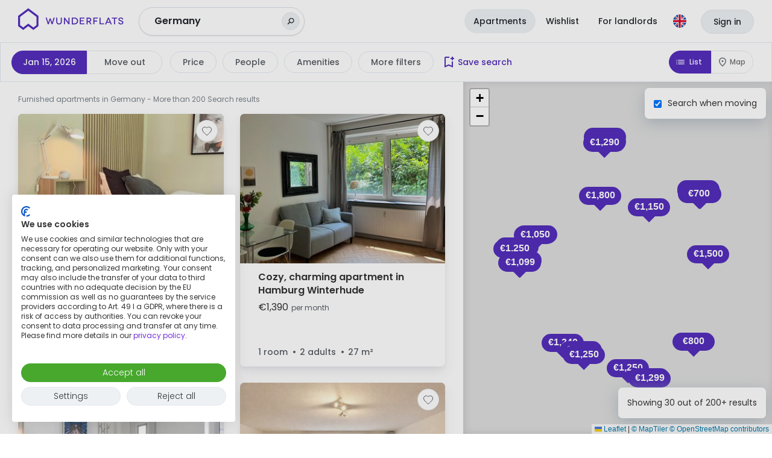

--- FILE ---
content_type: text/html; charset=utf-8
request_url: https://wunderflats.com/en/furnished-apartments/germany/6
body_size: 55483
content:

    <!doctype html>
    <!--[if lt IE 9]> <html lang="en" class="lt-ie10"> <![endif]-->
    <!--[if IE 9]> <html lang="en" class="lt-ie10"> <![endif]-->
    <!--[if gt IE 9]><!--> <html lang="en"> <!--<![endif]-->
    <head>
      <script
      async
      src="https://consent.cookiefirst.com/sites/wunderflats.com-80ba8fa7-43f6-4af8-b813-4c61bec38c6f/consent.js"
      data-language="inherit"
      data-cookiefirst-key="80ba8fa7-43f6-4af8-b813-4c61bec38c6f"></script>
      <meta charset="utf-8">
      <meta http-equiv="X-UA-Compatible" content="IE=edge" />
      <meta content="width=device-width,initial-scale=1,user-scalable=no" name="viewport" />
      <meta name="author" content="Wunderflats GmbH" />
      <meta itemprop="name" content="Wunderflats" />
      <meta name="twitter:card" content="summary_large_image" />
      <meta name="twitter:site" content="@wunderflats" />
      <meta name="twitter:creator" content="@wunderflats" />
      <meta property="og:type" content="article" />
      <meta property="og:image:type" content="image/png" />
      <meta property="og:image:width" content="1200" />
      <meta property="og:image:height" content="630" />
      <meta property="fb:admins" content="1309683813" />
      <meta property="fb:app_id" content="1511333555804733" />
      <meta name="apple-mobile-web-app-title" content="Wunderflats" />
      <meta name="application-name" content="Wunderflats" />
      <meta name="apple-mobile-web-app-capable" content="yes" />
      <meta name="mobile-web-app-capable" content="yes" />

      <link rel="preconnect" href="https://static.wunderflats.com">
      <link rel="preload" href="/public/fonts/poppins-400.woff2" as="font" type="font/woff2" crossorigin>
      <link rel="preload" href="/public/fonts/poppins-500.woff2" as="font" type="font/woff2" crossorigin>
      <link rel="preload" href="/public/fonts/poppins-600.woff2" as="font" type="font/woff2" crossorigin>

      <link rel="apple-touch-icon" sizes="180x180" href="/public/favicon/apple-touch-icon.png">
      <link rel="icon" type="image/png" sizes="48x48" href="/public/favicon/favicon-48x48.png">
      <link rel="icon" type="image/png" sizes="32x32" href="/public/favicon/favicon-32x32.png">
      <link rel="icon" type="image/png" sizes="16x16" href="/public/favicon/favicon-16x16.png">
      <link rel="manifest" href="/public/favicon/site.webmanifest">
      <link rel="mask-icon" href="/public/favicon/safari-pinned-tab.svg" color="#732dd9">
      <meta name="msapplication-TileColor" content="#ffffff">
      <meta name="theme-color" content="#732dd9">
      <meta name="msapplication-config" content="/public/favicon/browserconfig.xml">

      
  <script>
    window.WF_CONFIG = {
      WP_API_URL: "https://wunderflats.wpengine.com/wp-json"
,API_URL: "http://api-webapp/api/v0.0.1"
,COOKIEFIRST_APIKEY: "80ba8fa7-43f6-4af8-b813-4c61bec38c6f"
,FACEBOOK_APP_ID: "1511333555804733"
,GTM_ID: "GTM-5TFH8X"
,HTTPS: "true"
,LANGUAGE_HOST_DE: "wunderflats.de"
,LANGUAGE_HOST_EN: "wunderflats.com"
,MANGOPAY_API_BASE_URL: "undefined"
,MANGOPAY_CLIENT_ID: "undefined"
,GEOCODING_SEARCH_ACCESS_TOKEN: "pk.eyJ1Ijoid3VuZGVyZmxhdHMiLCJhIjoiY2t6OGo3bXRvMHU1aDJ4cW1iNDZmMjF6bCJ9.n2J1UsY1DAVQDPfnNCKQtA"
,NODE_ENV: "production"
,PROXY_URL: "/api"
,ROLLBAR_ENABLED: "true"
,ROLLBAR_POST_CLIENT_ITEM_ACCESS_TOKEN: "1de35c0f60d641b483163f53e98cda46"
,SNOWCAT_COLLECTOR_URL_FOR_BROWSER: "https://wunderflats.com"
,SNOWCAT_COLLECTOR_URL_FOR_SERVER: "https://sp2.wunderflats.com"
,UA_ID: "UA-57351365-1"
,RE_CAPTCHA_SITE_KEY: "6LfsWO8ZAAAAALOD5IrkHX5htuiSO2QUEHjMLcDe"
,GOOGLE_PLACES_API_KEY: "AIzaSyDO-3p8Ma357NZRtByJ8pN6x3N-pcAeV1U"
,MAP_TILER_KEY: "MkbbcJF8T5lFvDPmTbQz"
,MAP_TILER_UKRAINIAN_KEY: "ZAduP97H6JGzPumsgTRz"
,GA4_MEASUREMENT_ID: "G-XQLMYV7TJ8"
,STRIPE_PB_KEY: "pk_live_517N2o5Ask2hQxcyQ10LZsQdV9QPqdM5havWdz1DoF2sumOUb9FwinUuZ60fKkfxBIzmvPdHD0gL3bEnBsnWABsc800Muk8i2X7"
,SUPPORTED_LISTING_COUNTRIES: "DE,AT,FR,BE,LU"
    }
  </script>

      <script>dataLayer=[]</script>
      
          <title data-react-helmet="true">Furnished apartments, lofts and studios in Germany</title>
          <link data-chunk="spa" rel="stylesheet" href="/public/spa.399af0954c825a4261e4.css">
<link data-chunk="ListingsPage-ListingsPage-ListingsPage" rel="stylesheet" href="/public/ListingsPage-ListingsPage-ListingsPage.9bca0f70649eaa9ef445.css">
          <meta data-react-helmet="true" property="og:title" content="Furnished apartments, lofts and studios in Germany - Wunderflats"/><meta data-react-helmet="true" name="description" content="Rent furnished apartments, studios and lofts in Germany"/><meta data-react-helmet="true" property="og:description" content="Rent furnished apartments, studios and lofts in Germany"/><meta data-react-helmet="true" property="og:url" content="https://wunderflats.com/en/furnished-apartments/germany/6"/><meta data-react-helmet="true" property="og:image" content="https://wunderflats.com/public/images/fb_og_preview.png"/><meta data-react-helmet="true" name="robots" content="noindex,follow"/>
          <link data-react-helmet="true" rel="prev" href="https://wunderflats.com/en/furnished-apartments/germany/5"/><link data-react-helmet="true" rel="next" href="https://wunderflats.com/en/furnished-apartments/germany/7"/>
          <script data-react-helmet="true" type="application/ld+json">[{"@context":"https:\u002F\u002Fschema.org","@type":["Apartment","Product"],"name":"Furnished apartments, lofts and studios in Germany","description":"Rent furnished apartments, studios and lofts in Germany","offers":{"@type":"AggregateOffer","lowPrice":null,"highPrice":26500,"offerCount":25989,"priceCurrency":"EUR"}},{"@context":"https:\u002F\u002Fschema.org","@type":"Apartment","name":"Lovely home mit Balkon Neuss - Düsseldorf","numberOfRooms":1,"occupancy":2,"floorSize":30,"image":"https:\u002F\u002Flistingimages.wunderflats.com\u002FtBL3I_Hwt1BVMSX1-osXQ-original","address":{"@type":"PostalAddress","addressLocality":"Neuss","streetAddress":"Erftstraße"}},{"@context":"https:\u002F\u002Fschema.org","@type":"Apartment","name":"Cozy, charming apartment in Hamburg Winterhude","numberOfRooms":1,"occupancy":2,"floorSize":27,"image":"https:\u002F\u002Flistingimages.wunderflats.com\u002F7QmwQWZRaVD4rhz62dZAp-original","address":{"@type":"PostalAddress","addressLocality":"Hamburg","streetAddress":"Dorotheenstraße"}},{"@context":"https:\u002F\u002Fschema.org","@type":"Apartment","name":"Charming, fantastic studio, Hamburg (Schanze, Karoviertel, St. Pauli)","numberOfRooms":2,"occupancy":1,"floorSize":34,"image":"https:\u002F\u002Flistingimages.wunderflats.com\u002Fg_q05HQU5-original","address":{"@type":"PostalAddress","addressLocality":"Hamburg","streetAddress":"Neuer Kamp"}},{"@context":"https:\u002F\u002Fschema.org","@type":"Apartment","name":"Spacious, neat flat in München","numberOfRooms":1,"occupancy":1,"floorSize":80,"image":"https:\u002F\u002Flistingimages.wunderflats.com\u002F1WTrq_9G9lCy9TGeJb2db-original","address":{"@type":"PostalAddress","addressLocality":"München","streetAddress":"Bonner Straße"}},{"@context":"https:\u002F\u002Fschema.org","@type":"Apartment","name":"Nice, cute studio in Hürth","numberOfRooms":2,"occupancy":2,"floorSize":18,"image":"https:\u002F\u002Flistingimages.wunderflats.com\u002FVNJe5J5l95OCvn7y1glrA-original","address":{"@type":"PostalAddress","addressLocality":"Hürth","streetAddress":"Hermann-Löns-Straße"}},{"@context":"https:\u002F\u002Fschema.org","@type":"Apartment","name":"Bright and pleasant room in Britz\u002FBuckow","numberOfRooms":1,"occupancy":1,"floorSize":21,"image":"https:\u002F\u002Flistingimages.wunderflats.com\u002F8cQCCGss7ZN-ybZYhIaDf-original","address":{"@type":"PostalAddress","addressLocality":"Berlin","streetAddress":"Rufacher Weg"}},{"@context":"https:\u002F\u002Fschema.org","@type":"Apartment","name":"Quiet, fully furnished apartment in a central location in Durlach","numberOfRooms":1,"occupancy":2,"floorSize":22,"image":"https:\u002F\u002Flistingimages.wunderflats.com\u002FF1BHN6nmE2GI81dGnDL71-original","address":{"@type":"PostalAddress","addressLocality":"Karlsruhe","streetAddress":"Oberwaldstraße"}},{"@context":"https:\u002F\u002Fschema.org","@type":"Apartment","name":"Central Co-Living on Grafenberger Allee","numberOfRooms":1,"occupancy":1,"floorSize":12,"image":"https:\u002F\u002Flistingimages.wunderflats.com\u002FcQ-DoHTKoUoUupaYSkc59-original","address":{"@type":"PostalAddress","addressLocality":"Düsseldorf","streetAddress":"Grafenberger Allee"}},{"@context":"https:\u002F\u002Fschema.org","@type":"Apartment","name":"House with green garden 15 minutes from Airport","numberOfRooms":5,"occupancy":4,"floorSize":81,"image":"https:\u002F\u002Flistingimages.wunderflats.com\u002F3NAwBVzGeXY6SfOuKNs_e-original","address":{"@type":"PostalAddress","addressLocality":"Norderstedt","streetAddress":"Heidehofweg"}},{"@context":"https:\u002F\u002Fschema.org","@type":"Apartment","name":"Freundliches Apartment in Hürth (1. Etage)","numberOfRooms":1,"occupancy":2,"floorSize":25,"image":"https:\u002F\u002Flistingimages.wunderflats.com\u002FUmarZJX-Fcc08NBnwrIw9-original","address":{"@type":"PostalAddress","addressLocality":"Hürth","streetAddress":"Kreuzstraße"}},{"@context":"https:\u002F\u002Fschema.org","@type":"Apartment","name":"Neat and spacious home in München-Bogenhausen","numberOfRooms":1,"occupancy":1,"floorSize":23,"image":"https:\u002F\u002Flistingimages.wunderflats.com\u002F3pvBwtqbuU8gXNmOtqqjp-original","address":{"@type":"PostalAddress","addressLocality":"München","streetAddress":"Prinzregentenstraße"}},{"@context":"https:\u002F\u002Fschema.org","@type":"Apartment","name":"Chrysantihof - Apartment 390 with POOL & SAUNA","numberOfRooms":1,"occupancy":2,"floorSize":30,"image":"https:\u002F\u002Flistingimages.wunderflats.com\u002FPDSf-kamjOJ8Ve58lDTry-original","address":{"@type":"PostalAddress","addressLocality":"Zwiesel","streetAddress":"Ahornweg"}},{"@context":"https:\u002F\u002Fschema.org","@type":"Apartment","name":"Stylish, Bright Apartment in Dortmund’s Trendy Kreuzviertel","numberOfRooms":2,"occupancy":2,"floorSize":38,"image":"https:\u002F\u002Flistingimages.wunderflats.com\u002FOCI7poVkjfrgZtMvKwcpZ-original","address":{"@type":"PostalAddress","addressLocality":"Dortmund","streetAddress":"Arneckestraße"}},{"@context":"https:\u002F\u002Fschema.org","@type":"Apartment","name":"Deluxe Studio | Airport\u002FTrade Fair Stuttgart | Parking","numberOfRooms":1,"occupancy":2,"floorSize":25,"image":"https:\u002F\u002Flistingimages.wunderflats.com\u002Ff5z54QxGM9k3xUYybSQA2-original","address":{"@type":"PostalAddress","addressLocality":"Stuttgart","streetAddress":"Scharnhauser Straße"}},{"@context":"https:\u002F\u002Fschema.org","@type":"Apartment","name":"Urban apartment in Dresden's trendy hip district","numberOfRooms":2,"occupancy":2,"floorSize":45,"image":"https:\u002F\u002Flistingimages.wunderflats.com\u002FkM3mKuIIn3Lcb_TbzgPUP-original","address":{"@type":"PostalAddress","addressLocality":"Dresden","streetAddress":"Louisenstraße"}},{"@context":"https:\u002F\u002Fschema.org","@type":"Apartment","name":"Gorgeous apartment located in the heart of Magdeburg","numberOfRooms":2,"occupancy":2,"floorSize":49,"image":"https:\u002F\u002Flistingimages.wunderflats.com\u002F0nJXnmDog8VeqcbGOawv--original","address":{"@type":"PostalAddress","addressLocality":"Magdeburg","streetAddress":"Immermannstraße"}},{"@context":"https:\u002F\u002Fschema.org","@type":"Apartment","name":"Private room in Mitte","numberOfRooms":1,"occupancy":1,"floorSize":8,"image":"https:\u002F\u002Flistingimages.wunderflats.com\u002FlQ-mNAjLre_CpShixuh7b-original","address":{"@type":"PostalAddress","addressLocality":"Berlin","streetAddress":"Fischerinsel"}},{"@context":"https:\u002F\u002Fschema.org","@type":"Apartment","name":"Cozy Rooms for Long-Term Rent Near Berlin Airport – From 1 Month","numberOfRooms":1,"occupancy":3,"floorSize":24,"image":"https:\u002F\u002Flistingimages.wunderflats.com\u002F6h4EXlbqR8cpcECcOu2wM-original","address":{"@type":"PostalAddress","addressLocality":"Berlin","streetAddress":"Neuköllner Straße"}},{"@context":"https:\u002F\u002Fschema.org","@type":"Apartment","name":"Beautiful apartment with garden","numberOfRooms":1,"occupancy":2,"floorSize":54,"image":"https:\u002F\u002Flistingimages.wunderflats.com\u002FwfiYLcWe-tm9uePYUJaom-original","address":{"@type":"PostalAddress","addressLocality":"Augsburg","streetAddress":"Daucherstraße"}},{"@context":"https:\u002F\u002Fschema.org","@type":"Apartment","name":"Spacious room in Berlin Kreuzberg","numberOfRooms":1,"occupancy":1,"floorSize":20,"image":"https:\u002F\u002Flistingimages.wunderflats.com\u002FEMarhNAwAQ5O7nXh6sJnh-original","address":{"@type":"PostalAddress","addressLocality":"Berlin","streetAddress":"Emser Straße"}},{"@context":"https:\u002F\u002Fschema.org","@type":"Apartment","name":"Charming room in Berlin Kreuzberg","numberOfRooms":1,"occupancy":1,"floorSize":20,"image":"https:\u002F\u002Flistingimages.wunderflats.com\u002Fx0DIXez1JFAYGG1vxH5NK-original","address":{"@type":"PostalAddress","addressLocality":"Berlin","streetAddress":"Emser Straße"}},{"@context":"https:\u002F\u002Fschema.org","@type":"Apartment","name":"Quiet furnished garden apartment at Loewenmarkt, ideal for business and home office, fast connection to city center and airport via U6","numberOfRooms":2,"occupancy":4,"floorSize":56,"image":"https:\u002F\u002Flistingimages.wunderflats.com\u002FSThC1_9vPIDqLIUjXlgiO-original","address":{"@type":"PostalAddress","addressLocality":"Stuttgart","streetAddress":"Ludmannstraße"}},{"@context":"https:\u002F\u002Fschema.org","@type":"Apartment","name":"Perfect & wonderful flat in Mitte","numberOfRooms":1,"occupancy":1,"floorSize":16,"image":"https:\u002F\u002Flistingimages.wunderflats.com\u002F5qgAFwTI4PWY9Lfn-slSF-original","address":{"@type":"PostalAddress","addressLocality":"Berlin","streetAddress":"Fischerinsel"}},{"@context":"https:\u002F\u002Fschema.org","@type":"Apartment","name":"Minimalist room in Berlin Kreuzberg","numberOfRooms":1,"occupancy":1,"floorSize":15,"image":"https:\u002F\u002Flistingimages.wunderflats.com\u002FROWECc3TXRVDb5MkxPzwk-original","address":{"@type":"PostalAddress","addressLocality":"Berlin","streetAddress":"Emser Straße"}},{"@context":"https:\u002F\u002Fschema.org","@type":"Apartment","name":"Chic room in Berlin Kreuzberg","numberOfRooms":1,"occupancy":1,"floorSize":15,"image":"https:\u002F\u002Flistingimages.wunderflats.com\u002F_4rdgN4xY4hgszTwSLZYv-original","address":{"@type":"PostalAddress","addressLocality":"Berlin","streetAddress":"Emser Straße"}},{"@context":"https:\u002F\u002Fschema.org","@type":"Apartment","name":"Very centrally located Aparment, HSD, L'Oreal, Deloitte, Airport","numberOfRooms":1,"occupancy":2,"floorSize":23,"image":"https:\u002F\u002Flistingimages.wunderflats.com\u002FmTFt0Ov85w96h8_zHbuT8-original","address":{"@type":"PostalAddress","addressLocality":"Düsseldorf","streetAddress":"Bülowstraße"}},{"@context":"https:\u002F\u002Fschema.org","@type":"Apartment","name":"Pretty loft in Köln","numberOfRooms":1,"occupancy":2,"floorSize":25,"image":"https:\u002F\u002Flistingimages.wunderflats.com\u002FDoGQ2_unFhxPzzCSa75O1-original","address":{"@type":"PostalAddress","addressLocality":"Köln","streetAddress":"Aachener Straße"}},{"@context":"https:\u002F\u002Fschema.org","@type":"Apartment","name":"3 Room Apartment in Hanover","numberOfRooms":3,"occupancy":5,"floorSize":60,"image":"https:\u002F\u002Flistingimages.wunderflats.com\u002FulE4jIQY12xFHQFxqRcGc-original","address":{"@type":"PostalAddress","addressLocality":"Hannover","streetAddress":"Hannoversche Straße"}},{"@context":"https:\u002F\u002Fschema.org","@type":"Apartment","name":"Top 1-Room Apartment, Fully Furnished & Close to the City – All-Inclusive Rent","numberOfRooms":1,"occupancy":2,"floorSize":37,"image":"https:\u002F\u002Flistingimages.wunderflats.com\u002F4sJnVy5jZntkDDfwT71jU-original","address":{"@type":"PostalAddress","addressLocality":"Dortmund","streetAddress":"Soester Straße"}},{"@context":"https:\u002F\u002Fschema.org","@type":"Apartment","name":"Fashionable and charming home with nice city view","numberOfRooms":1,"occupancy":2,"floorSize":20,"image":"https:\u002F\u002Flistingimages.wunderflats.com\u002Fwlb8VD_gbaXS2hROSX74v-original","address":{"@type":"PostalAddress","addressLocality":"Berlin","streetAddress":"Brunnenstraße"}}]</script>
        

      

<!-- Google Optimize -->
<script async src="https://www.googleoptimize.com/optimize.js?id=OPT-PVZJ53X"></script>
<!-- End Google Optimize -->



<!-- Google Consent Mode -->
<script>
window.dataLayer = window.dataLayer || [];
function gtag() { dataLayer.push(arguments); }
gtag('consent', 'default', {
'ad_storage': 'denied',
'analytics_storage': 'denied',
'wait_for_update': 1500 //milliseconds
});
gtag('set', 'ads_data_redaction', true);
gtag('set', 'url_passthrough', true);
</script>
<!-- End Google Consent Mode -->

<!-- Google Tag Manager -->
<script>(function(w,d,s,l,i){w[l]=w[l]||[];w[l].push({'gtm.start':
new Date().getTime(),event:'gtm.js'});var f=d.getElementsByTagName(s)[0],
j=d.createElement(s),dl=l!='dataLayer'?'&l='+l:'';j.async=true;j.src=
'https://www.googletagmanager.com/gtm.js?id='+i+dl;f.parentNode.insertBefore(j,f);
})(window,document,'script','dataLayer','GTM-5TFH8X');</script>
<!-- End Google Tag Manager -->

      
    </head>
    <body>
    <!-- Google Tag Manager (noscript) -->
<noscript><iframe src="https://www.googletagmanager.com/ns.html?id=GTM-5TFH8X"
height="0" width="0" style="display:none;visibility:hidden"></iframe></noscript>
<!-- End Google Tag Manager (noscript) -->
    <div id="main"><div class="root"><div class="ListingsPage"><div class="StickyHeader"><header class="AppHeader AppHeader-theme--white"><div class="AppHeader-container"><figure class="AppHeader-brand"><a href="/en" title="Homepage" aria-label="Homepage" class="AppHeader-LogoLink"><span class="AppHeader-WunderflatsLogoBadge"><svg class="WunderflatsLogoBadge" height="36" viewBox="0 0 447.54 475.51" width="34" xmlns="http://www.w3.org/2000/svg" id="WunderflatsLogoBadge-Header"><defs><clipPath id="clippath"><path class="clipPath" fill="#542EBC" d="m43.51,369.84v-180.26L223.77,54.39l180.26,135.2v180.26l-68.37,51.28-111.89-83.91-111.89,83.91-68.37-51.28ZM0,167.83v223.77l111.89,83.91,111.89-83.91,111.89,83.91,111.89-83.91v-223.77L223.77,0,0,167.83Z"></path></clipPath></defs><path d="m43.51,369.84v-180.26L223.77,54.39l180.26,135.2v180.26l-68.37,51.28-111.89-83.91-111.89,83.91-68.37-51.28ZM0,167.83v223.77l111.89,83.91,111.89-83.91,111.89,83.91,111.89-83.91v-223.77L223.77,0,0,167.83Z"></path><g clip-path="url(#clippath)"><rect width="447.54" height="475.51" fill="#542EBC" class="clipPath-second"></rect></g></svg></span><span class="AppHeader-WunderflatsLogo"><svg class="logo" height="44" id="WunderflatsLogo-Header" viewBox="0 0 4565 1148" width="175" xmlns="http://www.w3.org/2000/svg" fill="#542EBC"><path d="M1586.03 422.568l-95.22 290.856h-41.73l-46.96-147.384c-11.74-36.52-14.34-53.476-14.34-53.476s-3.92 16.956-14.35 53.476l-46.96 147.384h-41.73l-95.22-290.856h48.26l54.78 177.383c7.83 26.086 11.74 44.346 13.05 44.346 0 0 3.91-18.26 13.04-44.346l48.26-140.863h41.73l48.26 140.863c9.13 26.086 13.05 44.346 13.05 44.346s5.21-18.26 11.73-44.346l56.09-177.383h48.26zM1893.82 422.568v168.253c0 83.474-45.65 129.124-122.6 129.124-76.95 0-122.6-45.65-122.6-129.124V422.568h45.65v166.949c0 58.693 26.08 87.387 75.65 87.387 50.86 0 76.95-28.694 76.95-87.387V422.568h46.95zM2223.84 422.568v290.856h-43.04l-105.65-143.471c-26.08-35.216-50.86-71.736-50.86-71.736s1.3 39.129 1.3 91.3v123.907h-45.65V422.568h43.04l106.95 143.472c20.87 28.694 49.57 69.127 50.87 69.127 0 0-1.3-43.041-1.3-88.691V422.568h44.34zM2445.55 422.568c83.48 0 151.3 59.997 151.3 147.385 0 86.082-66.52 144.775-148.69 144.775h-126.51v-292.16h123.9zm1.31 247.815c53.47 0 101.73-37.825 101.73-101.735s-46.95-103.038-103.04-103.038h-78.25v204.773h79.56zM2872.06 670.383v43.041h-202.17V422.568h199.56v43.042h-153.91v75.648h122.6v40.433h-122.6v88.692h156.52zM3125.08 714.728l-61.3-104.343h-58.7v104.343h-45.65v-292.16h95.22c70.43 0 112.17 36.52 112.17 93.909 0 40.433-20.87 70.431-58.7 83.474l69.13 112.169h-52.17v2.608zm-65.22-144.775c39.13 0 58.7-23.478 58.7-52.172 0-29.998-20.87-50.867-58.7-50.867h-54.78v103.039h54.78zM3299.87 465.61v84.778h118.69v41.738h-118.69v121.298h-45.65V422.568h195.64v43.042h-149.99zM3719.85 670.383v43.041H3524.2V422.568h45.65v247.815h150zM3976.77 648.208h-135.65l-27.39 66.519h-49.56l122.6-290.856h43.04l122.61 290.856h-48.26l-27.39-66.519zm-15.65-40.433l-37.83-91.3c-6.52-15.651-13.04-37.824-14.34-37.824 0 0-7.83 22.173-14.35 37.824l-37.83 91.3h104.35zM4289.82 422.568v43.042h-93.91v247.814h-45.65V465.61h-93.91v-43.042h233.47zM4505.03 507.359c-6.52-32.607-33.91-50.867-65.21-50.867-32.61 0-54.78 15.651-54.78 39.128 0 27.39 36.52 36.52 74.34 48.259 41.74 13.043 93.91 33.911 93.91 88.691 0 50.868-43.04 87.388-108.26 87.388-62.6 0-103.04-35.216-114.77-86.083l44.34-11.739c5.22 29.999 31.3 57.389 73.04 57.389 36.52 0 58.69-19.565 58.69-44.346 0-36.52-44.34-43.041-86.08-57.389-33.91-11.738-80.86-27.39-80.86-78.257 0-45.65 43.04-82.17 103.03-82.17 53.48 0 96.52 32.607 106.96 78.257l-44.35 11.739zM440.849 125.178l356.07 267.378v356.07L661.273 850.36 440.849 683.412 220.424 849.056 84.779 747.322V392.556l356.07-267.378zm0-108.256L0 349.515v442.153l220.424 165.644 220.425-165.644 220.424 165.644 220.424-165.644V349.515L440.849 16.922z"></path></svg></span><span class="sr-only">Wunderflats</span></a></figure><div class="AppHeader-children"><div class="GeocodingSearch"><input id="hiddenGeocodingInputSearchMobile-fix-ios-keyboard" style="position:absolute;left:-999999px;height:0;width:0"/><div data-testid="GeocodingInputSearchMobileId" class="GeocodingInputSearchMobile HeaderInputSearch"><button class="SearchDrawerTrigger" data-testid="SearchDrawerTrigger-GeocodingInputSearchMobileId" type="button"><span class="SearchDrawerTrigger-Text">Germany</span><span class="SearchDrawerTrigger-SearchIcon"><svg xmlns="http://www.w3.org/2000/svg" width="12" height="12" fill="none" viewBox="0 0 12 12"><path fill-rule="evenodd" d="M9.338 7.142a2.919 2.919 0 000-4.163 3.005 3.005 0 00-4.214 0 2.919 2.919 0 000 4.163 3.005 3.005 0 004.214 0zm.972-5.124a4.266 4.266 0 010 6.084 4.393 4.393 0 01-5.93.21v.59L1.526 11.72.49 10.696l2.852-2.818h.598a4.265 4.265 0 01.212-5.86 4.392 4.392 0 016.158 0z" clip-rule="evenodd" fill="#24272E"></path></svg></span></button></div><div class="InputAutocomplete GeocodingInputSearch HeaderInputSearch"><div class="InputText"><input type="text" class="InputText-input" id="geocodingInputSearch" autoComplete="off" role="combobox" aria-describedby="1val-initInstr" aria-owns="1val-results" aria-expanded="false" aria-autocomplete="both" aria-activedescendant="" data-testid="GeocodingInputSearchId" placeholder="Where to?" value="Germany"/><span class="InputAutocomplete-InputText-Icon"><svg xmlns="http://www.w3.org/2000/svg" width="12" height="12" fill="none" viewBox="0 0 12 12"><path fill-rule="evenodd" d="M9.338 7.142a2.919 2.919 0 000-4.163 3.005 3.005 0 00-4.214 0 2.919 2.919 0 000 4.163 3.005 3.005 0 004.214 0zm.972-5.124a4.266 4.266 0 010 6.084 4.393 4.393 0 01-5.93.21v.59L1.526 11.72.49 10.696l2.852-2.818h.598a4.265 4.265 0 01.212-5.86 4.392 4.392 0 016.158 0z" clip-rule="evenodd" fill="#24272E"></path></svg></span></div><span id="1val-initInstr" style="display:none">When autocomplete results are available use up and down arrows to review and enter to select. Touch device users, explore by touch or with swipe gestures.</span><span aria-live="assertive" class="sr-only">No search results</span></div></div></div><nav class="AppHeaderNavigation"><ul class="AppHeader-DesktopLinkList"><li class="AppHeader-DesktopLinkList-item"><a href="" class="AppHeader-Link AppHeader-Link--active" data-testid="AppHeader-Link-discover"><span class="AppHeader-Link-text">Apartments</span></a></li><li class="AppHeader-DesktopLinkList-item"><a href="/en/wishlist" class="AppHeader-Link" data-testid="AppHeader-Link-shortlist"><span class="AppHeader-Link-text">Wishlist</span></a></li><li class="AppHeader-DesktopLinkList-item"><a class="AppHeader-Link" href="/content/en/landlord" data-testid="AppHeader-Link-becomeLandlord"><span class="AppHeader-Link-text">For landlords</span></a></li></ul><ul class="AppHeaderNavigation-List"><li class="AppHeaderNavigation-ListItem AppHeaderNavigation-ListItem--languageDropdown"><div class="AppHeader-LanguageDropdown"><button class="AppHeader-LanguageDropdownButton" type="button" aria-label="Language"><svg xmlns="http://www.w3.org/2000/svg" viewBox="0 0 512 512" width="22" height="22"><circle cx="256" cy="256" r="256" fill="#f0f0f0"></circle><path fill="#0052b4" d="M52.92 100.142c-20.109 26.163-35.272 56.318-44.101 89.077h133.178L52.92 100.142zm450.261 89.077c-8.829-32.758-23.993-62.913-44.101-89.076l-89.075 89.076h133.176zM8.819 322.784c8.83 32.758 23.993 62.913 44.101 89.075l89.074-89.075H8.819zM411.858 52.921c-26.163-20.109-56.317-35.272-89.076-44.102v133.177l89.076-89.075zM100.142 459.079c26.163 20.109 56.318 35.272 89.076 44.102V370.005l-89.076 89.074zm89.075-450.26c-32.758 8.83-62.913 23.993-89.075 44.101l89.075 89.075V8.819zm133.566 494.362c32.758-8.83 62.913-23.993 89.075-44.101l-89.075-89.075v133.176zm47.222-180.397l89.075 89.076c20.108-26.162 35.272-56.318 44.101-89.076H370.005z"></path><g fill="#d80027"><path d="M509.833 222.609H289.392V2.167A258.556 258.556 0 00256 0c-11.319 0-22.461.744-33.391 2.167v220.441H2.167A258.556 258.556 0 000 256c0 11.319.744 22.461 2.167 33.391h220.441v220.442a258.35 258.35 0 0066.783 0V289.392h220.442A258.533 258.533 0 00512 256c0-11.317-.744-22.461-2.167-33.391z"></path><path d="M322.783 322.784L437.019 437.02a256.636 256.636 0 0015.048-16.435l-97.802-97.802h-31.482v.001zm-133.566 0h-.002L74.98 437.019a256.636 256.636 0 0016.435 15.048l97.802-97.804v-31.479zm0-133.565v-.002L74.981 74.98a256.636 256.636 0 00-15.048 16.435l97.803 97.803h31.481zm133.566 0L437.02 74.981a256.328 256.328 0 00-16.435-15.047l-97.802 97.803v31.482z"></path></g></svg></button></div></li><li class="AppHeaderNavigation-ListItem"><div class="AppHeaderUserMenu"><span data-testid="AppHeaderUserMenu--loggedId"><button class="AppHeaderUserMenu-ToggleButton-mobile" aria-label="Menu"><svg class="AppHeaderUserMenu-BurgerMenuIcon" fill="none" viewBox="0 0 14 12" xmlns="http://www.w3.org/2000/svg" width="14" height="12"><rect class="AppHeaderUserMenu-BurgerMenuIcon-line" width="14" height="2" fill="#FFFFFF" rx="1"></rect><rect class="AppHeaderUserMenu-BurgerMenuIcon-line" width="14" height="2" y="5" fill="#FFFFFF" rx="1"></rect><rect class="AppHeaderUserMenu-BurgerMenuIcon-line" width="14" height="2" y="10" fill="#FFFFFF" rx="1"></rect></svg></button></span></div></li><li class="AppHeaderNavigation-ListItem AppHeaderNavigation-ListItem-signInLink"><a class="AppHeader-SignInLink" href="/en/login?redirect=%2Fen%2Ffurnished-apartments%2Fgermany%2F6">Sign in</a></li></ul></nav></div></header><div class="Listings-bar"><form class="ListingFilter"><input name="from" type="hidden" value="2026-01-15"/><input name="to" type="hidden"/><input name="flexibleDays" type="hidden"/><div data-testid="ListingsFilter-DateRangePicker"><div class="popper-reference"><div class="popper-InnerReference"><div class="DateRangePickerTriggerPill" data-testid="DateRangePickerTrigger"><button class="DateRangePickerTriggerPill-previewDateButton DateRangePickerTriggerPill-previewDateButton--inactive" data-testid="DateRangePickerTrigger-fromDate" type="button">Move in</button><span class="undefined"></span><button class="DateRangePickerTriggerPill-previewDateButton DateRangePickerTriggerPill-previewDateButton--inactive" data-testid="DateRangePickerTrigger-toDate" type="button">Move out</button></div></div></div></div><div class="ListingFilter-desktopContainer"><div class="popper-reference"><div class="popper-InnerReference"><button class="ListingFilterButton Button Button--growWithText Button--white Button--medium" data-testid="ListingFilter-priceButton" type="button">Price</button></div></div><div class="popper-reference"><div class="popper-InnerReference"><button class="ListingFilterButton Button Button--growWithText Button--white Button--medium" data-testid="ListingFilter-tenantsButton" type="button"><span class="ListingFilterButton-text">People</span></button></div></div><div class="popper-reference"><div class="popper-InnerReference"><button class="ListingFilterButton Button Button--growWithText Button--white Button--medium" data-testid="ListingFilter-amenitiesButton" type="button"><span class="ListingFilterButton-text">Amenities</span></button></div></div><div class="popper-reference"><div class="popper-InnerReference"><button class="ListingFilterButton Button Button--growWithText Button--white Button--medium" data-testid="ListingFilter-moreFiltersButton" type="button">More filters</button></div></div></div></form><div class="Listings-viewSelector"><button class="Listings-viewListButton Listings-viewListButton--active"><svg xmlns="http://www.w3.org/2000/svg" width="18" height="18" viewBox="0 0 18 18" fill="none"><mask id="mask0_1986_1113" maskUnits="userSpaceOnUse" x="0" y="0" width="18" height="18"><rect width="18" height="18" fill="#D9D9D9"></rect></mask><g mask="url(#mask0_1986_1113)"><path d="M5.25 6.75V5.25H15.75V6.75H5.25ZM5.25 9.75V8.25H15.75V9.75H5.25ZM5.25 12.75V11.25H15.75V12.75H5.25ZM3 6.75C2.7875 6.75 2.60938 6.67813 2.46562 6.53437C2.32187 6.39062 2.25 6.2125 2.25 6C2.25 5.7875 2.32187 5.60938 2.46562 5.46562C2.60938 5.32187 2.7875 5.25 3 5.25C3.2125 5.25 3.39062 5.32187 3.53437 5.46562C3.67813 5.60938 3.75 5.7875 3.75 6C3.75 6.2125 3.67813 6.39062 3.53437 6.53437C3.39062 6.67813 3.2125 6.75 3 6.75ZM3 9.75C2.7875 9.75 2.60938 9.67812 2.46562 9.53438C2.32187 9.39062 2.25 9.2125 2.25 9C2.25 8.7875 2.32187 8.60938 2.46562 8.46562C2.60938 8.32187 2.7875 8.25 3 8.25C3.2125 8.25 3.39062 8.32187 3.53437 8.46562C3.67813 8.60938 3.75 8.7875 3.75 9C3.75 9.2125 3.67813 9.39062 3.53437 9.53438C3.39062 9.67812 3.2125 9.75 3 9.75ZM3 12.75C2.7875 12.75 2.60938 12.6781 2.46562 12.5344C2.32187 12.3906 2.25 12.2125 2.25 12C2.25 11.7875 2.32187 11.6094 2.46562 11.4656C2.60938 11.3219 2.7875 11.25 3 11.25C3.2125 11.25 3.39062 11.3219 3.53437 11.4656C3.67813 11.6094 3.75 11.7875 3.75 12C3.75 12.2125 3.67813 12.3906 3.53437 12.5344C3.39062 12.6781 3.2125 12.75 3 12.75Z" fill="#fff"></path></g></svg><span>List</span></button><button class="Listings-viewMapButton"><svg xmlns="http://www.w3.org/2000/svg" width="18" height="18" viewBox="0 0 18 18" fill="none"><mask id="mask0_1986_1110" maskUnits="userSpaceOnUse" x="0" y="0" width="18" height="18"><rect width="18" height="18" fill="#D9D9D9"></rect></mask><g mask="url(#mask0_1986_1110)"><path d="M9 9C9.4125 9 9.76563 8.85313 10.0594 8.55938C10.3531 8.26563 10.5 7.9125 10.5 7.5C10.5 7.0875 10.3531 6.73438 10.0594 6.44063C9.76563 6.14687 9.4125 6 9 6C8.5875 6 8.23438 6.14687 7.94063 6.44063C7.64687 6.73438 7.5 7.0875 7.5 7.5C7.5 7.9125 7.64687 8.26563 7.94063 8.55938C8.23438 8.85313 8.5875 9 9 9ZM9 14.5125C10.525 13.1125 11.6562 11.8406 12.3938 10.6969C13.1313 9.55312 13.5 8.5375 13.5 7.65C13.5 6.2875 13.0656 5.17188 12.1969 4.30312C11.3281 3.43438 10.2625 3 9 3C7.7375 3 6.67188 3.43438 5.80312 4.30312C4.93438 5.17188 4.5 6.2875 4.5 7.65C4.5 8.5375 4.86875 9.55312 5.60625 10.6969C6.34375 11.8406 7.475 13.1125 9 14.5125ZM9 16.5C6.9875 14.7875 5.48438 13.1969 4.49063 11.7281C3.49688 10.2594 3 8.9 3 7.65C3 5.775 3.60312 4.28125 4.80938 3.16875C6.01563 2.05625 7.4125 1.5 9 1.5C10.5875 1.5 11.9844 2.05625 13.1906 3.16875C14.3969 4.28125 15 5.775 15 7.65C15 8.9 14.5031 10.2594 13.5094 11.7281C12.5156 13.1969 11.0125 14.7875 9 16.5Z" fill="#575d64"></path></g></svg><span>Map</span></button></div></div></div><div class="Listings"><article class="Listings-wrapper"><div class=""><header class="ListingsList-title"><h1 class="ListingsList-title-text">Furnished apartments in Germany</h1><span> - More than 200 Search results</span></header><article class="ListingsList" data-testid="ListingsList"><div class="ListingsList-item"><article class="Listing" data-groupid="RtqWy4lLY40-VuHo0IbjB" data-testid="Listing"><div class="Listing-ImageGallery"><a href="/en/furnished-apartment/lovely-home-mit-balkon-neuss-duesseldorf/682eccab052f5f4742dfeb88?dataLayerKey=5r5HQbKPK0d_BVHec6-by" target="_blank" data-listing="682eccab052f5f4742dfeb88" title="Lovely home mit Balkon Neuss - Düsseldorf" class="Listing-ImageGallery-link"></a><div class="ImageGallery"><div><figure class="CoverImage ImageGallery-container"><img alt="" loading="eager" src="https://listingimages.wunderflats.com/tBL3I_Hwt1BVMSX1-osXQ-original" srcSet="https://listingimages.wunderflats.com/tBL3I_Hwt1BVMSX1-osXQ-thumbnail.jpg 370w, https://listingimages.wunderflats.com/tBL3I_Hwt1BVMSX1-osXQ-small.jpg 640w, https://listingimages.wunderflats.com/tBL3I_Hwt1BVMSX1-osXQ-medium.jpg 1024w, https://listingimages.wunderflats.com/tBL3I_Hwt1BVMSX1-osXQ-large.jpg 1280w" sizes="(min-width: 680px) 370px, 90vw" class="CoverImage CoverImage-image"/><div class="ImageGallery-navButtonsOuter"><button class="ImageGallery-navButton ImageGallery-navButton--left"><img src="/public/images/gallery-nav-prev-icon.svg" alt="Previous"/></button><button class="ImageGallery-navButton ImageGallery-navButton--right"><img src="/public/images/gallery-nav-next-icon.svg" alt="Next"/></button></div></figure></div></div></div><div class="Listing-description"><a href="/en/furnished-apartment/lovely-home-mit-balkon-neuss-duesseldorf/682eccab052f5f4742dfeb88?dataLayerKey=5r5HQbKPK0d_BVHec6-by" target="_blank" data-listing="682eccab052f5f4742dfeb88" title="Lovely home mit Balkon Neuss - Düsseldorf" class="Listing-link"></a><h3 class="Listing-descriptionTitle">Lovely home mit Balkon Neuss - Düsseldorf</h3><strong class="ListingPrice ListingPrice--light"><span class="ListingPrice-price">€1,250</span><small class="ListingPrice-time">per month</small></strong><div class="Listing-details"><div class="ListingDetailsBrief"><span class="info">1 Room</span><span class="info">2 adults</span><span class="info ListingDetailsBrief-info--area">30<!-- --> m²</span></div></div></div></article></div><div class="ListingsList-item"><article class="Listing" data-groupid="ryxnzNh6Ab" data-testid="Listing"><div class="Listing-ImageGallery"><a href="/en/furnished-apartment/cozy-charming-apartment-in-hamburg-winterhude/5a0034146a130a56ecd2934e?dataLayerKey=5r5HQbKPK0d_BVHec6-by" target="_blank" data-listing="5a0034146a130a56ecd2934e" title="Cozy, charming apartment in Hamburg Winterhude" class="Listing-ImageGallery-link"></a><div class="ImageGallery"><div><figure class="CoverImage ImageGallery-container"><img alt="" loading="lazy" src="https://listingimages.wunderflats.com/7QmwQWZRaVD4rhz62dZAp-original" srcSet="https://listingimages.wunderflats.com/7QmwQWZRaVD4rhz62dZAp-thumbnail.jpg 370w, https://listingimages.wunderflats.com/7QmwQWZRaVD4rhz62dZAp-small.jpg 640w, https://listingimages.wunderflats.com/7QmwQWZRaVD4rhz62dZAp-medium.jpg 1024w, https://listingimages.wunderflats.com/7QmwQWZRaVD4rhz62dZAp-large.jpg 1280w" sizes="(min-width: 680px) 370px, 90vw" class="CoverImage CoverImage-image"/><div class="ImageGallery-navButtonsOuter"><button class="ImageGallery-navButton ImageGallery-navButton--left"><img src="/public/images/gallery-nav-prev-icon.svg" alt="Previous"/></button><button class="ImageGallery-navButton ImageGallery-navButton--right"><img src="/public/images/gallery-nav-next-icon.svg" alt="Next"/></button></div></figure></div></div></div><div class="Listing-description"><a href="/en/furnished-apartment/cozy-charming-apartment-in-hamburg-winterhude/5a0034146a130a56ecd2934e?dataLayerKey=5r5HQbKPK0d_BVHec6-by" target="_blank" data-listing="5a0034146a130a56ecd2934e" title="Cozy, charming apartment in Hamburg Winterhude" class="Listing-link"></a><h3 class="Listing-descriptionTitle">Cozy, charming apartment in Hamburg Winterhude</h3><strong class="ListingPrice ListingPrice--light"><span class="ListingPrice-price">€1,390</span><small class="ListingPrice-time">per month</small></strong><div class="Listing-details"><div class="ListingDetailsBrief"><span class="info">1 Room</span><span class="info">2 adults</span><span class="info ListingDetailsBrief-info--area">27<!-- --> m²</span></div></div></div></article></div><div class="ListingsList-item"><article class="Listing" data-groupid="MpVwpnSUC" data-testid="Listing"><div class="Listing-ImageGallery"><a href="/en/furnished-apartment/charming-fantastic-studio-hamburg-schanze-karoviertel-st-pauli/5ce7edf145ff2d00066cef14?dataLayerKey=5r5HQbKPK0d_BVHec6-by" target="_blank" data-listing="5ce7edf145ff2d00066cef14" title="Charming, fantastic studio, Hamburg (Schanze, Karoviertel, St. Pauli)" class="Listing-ImageGallery-link"></a><div class="ImageGallery"><div><figure class="CoverImage ImageGallery-container"><img alt="" loading="lazy" src="https://listingimages.wunderflats.com/g_q05HQU5-original" srcSet="https://listingimages.wunderflats.com/g_q05HQU5-thumbnail.jpg 370w, https://listingimages.wunderflats.com/g_q05HQU5-small.jpg 640w, https://listingimages.wunderflats.com/g_q05HQU5-medium.jpg 1024w, https://listingimages.wunderflats.com/g_q05HQU5-large.jpg 1280w" sizes="(min-width: 680px) 370px, 90vw" class="CoverImage CoverImage-image"/><div class="ImageGallery-navButtonsOuter"><button class="ImageGallery-navButton ImageGallery-navButton--left"><img src="/public/images/gallery-nav-prev-icon.svg" alt="Previous"/></button><button class="ImageGallery-navButton ImageGallery-navButton--right"><img src="/public/images/gallery-nav-next-icon.svg" alt="Next"/></button></div></figure></div></div></div><div class="Listing-description"><a href="/en/furnished-apartment/charming-fantastic-studio-hamburg-schanze-karoviertel-st-pauli/5ce7edf145ff2d00066cef14?dataLayerKey=5r5HQbKPK0d_BVHec6-by" target="_blank" data-listing="5ce7edf145ff2d00066cef14" title="Charming, fantastic studio, Hamburg (Schanze, Karoviertel, St. Pauli)" class="Listing-link"></a><h3 class="Listing-descriptionTitle">Charming, fantastic studio, Hamburg (Schanze, Karoviertel, St. Pauli)</h3><strong class="ListingPrice ListingPrice--light"><span class="ListingPrice-price">€1,290</span><small class="ListingPrice-time">per month</small></strong><div class="Listing-details"><div class="ListingDetailsBrief"><span class="info">2 Rooms</span><span class="info">1 adult</span><span class="info ListingDetailsBrief-info--area">34<!-- --> m²</span></div></div></div></article></div><div class="ListingsList-item"><article class="Listing" data-groupid="CtyOFXUUmbpAubYi-5Scl" data-testid="Listing"><div class="Listing-ImageGallery"><a href="/en/furnished-apartment/spacious-neat-flat-in-muenchen/6961a6201da276c42b666261?dataLayerKey=5r5HQbKPK0d_BVHec6-by" target="_blank" data-listing="6961a6201da276c42b666261" title="Spacious, neat flat in München" class="Listing-ImageGallery-link"></a><div class="ImageGallery"><div><figure class="CoverImage ImageGallery-container"><img alt="" loading="lazy" src="https://listingimages.wunderflats.com/1WTrq_9G9lCy9TGeJb2db-original" srcSet="https://listingimages.wunderflats.com/1WTrq_9G9lCy9TGeJb2db-thumbnail.jpg 370w, https://listingimages.wunderflats.com/1WTrq_9G9lCy9TGeJb2db-small.jpg 640w, https://listingimages.wunderflats.com/1WTrq_9G9lCy9TGeJb2db-medium.jpg 1024w, https://listingimages.wunderflats.com/1WTrq_9G9lCy9TGeJb2db-large.jpg 1280w" sizes="(min-width: 680px) 370px, 90vw" class="CoverImage CoverImage-image"/><div class="ImageGallery-navButtonsOuter"><button class="ImageGallery-navButton ImageGallery-navButton--left"><img src="/public/images/gallery-nav-prev-icon.svg" alt="Previous"/></button><button class="ImageGallery-navButton ImageGallery-navButton--right"><img src="/public/images/gallery-nav-next-icon.svg" alt="Next"/></button></div></figure></div></div></div><div class="Listing-description"><a href="/en/furnished-apartment/spacious-neat-flat-in-muenchen/6961a6201da276c42b666261?dataLayerKey=5r5HQbKPK0d_BVHec6-by" target="_blank" data-listing="6961a6201da276c42b666261" title="Spacious, neat flat in München" class="Listing-link"></a><h3 class="Listing-descriptionTitle">Spacious, neat flat in München</h3><strong class="ListingPrice ListingPrice--light"><span class="ListingPrice-price">€1,090</span><small class="ListingPrice-time">per month</small></strong><div class="Listing-details"><div class="ListingDetailsBrief"><span class="info">1 Room</span><span class="info">1 adult</span><span class="info ListingDetailsBrief-info--area">80<!-- --> m²</span></div></div></div></article></div><div class="ListingsList-item"><article class="Listing" data-groupid="inYXrbR67DtfJh-yiTnxd" data-testid="Listing"><div class="Listing-ImageGallery"><a href="/en/furnished-apartment/nice-cute-studio-in-huerth/668e6f86ceb0da668b39609e?dataLayerKey=5r5HQbKPK0d_BVHec6-by" target="_blank" data-listing="668e6f86ceb0da668b39609e" title="Nice, cute studio in Hürth" class="Listing-ImageGallery-link"></a><div class="ImageGallery"><div><figure class="CoverImage ImageGallery-container"><img alt="" loading="lazy" src="https://listingimages.wunderflats.com/VNJe5J5l95OCvn7y1glrA-original" srcSet="https://listingimages.wunderflats.com/VNJe5J5l95OCvn7y1glrA-thumbnail.jpg 370w, https://listingimages.wunderflats.com/VNJe5J5l95OCvn7y1glrA-small.jpg 640w, https://listingimages.wunderflats.com/VNJe5J5l95OCvn7y1glrA-medium.jpg 1024w, https://listingimages.wunderflats.com/VNJe5J5l95OCvn7y1glrA-large.jpg 1280w" sizes="(min-width: 680px) 370px, 90vw" class="CoverImage CoverImage-image"/><div class="ImageGallery-navButtonsOuter"><button class="ImageGallery-navButton ImageGallery-navButton--left"><img src="/public/images/gallery-nav-prev-icon.svg" alt="Previous"/></button><button class="ImageGallery-navButton ImageGallery-navButton--right"><img src="/public/images/gallery-nav-next-icon.svg" alt="Next"/></button></div></figure></div></div></div><div class="Listing-description"><a href="/en/furnished-apartment/nice-cute-studio-in-huerth/668e6f86ceb0da668b39609e?dataLayerKey=5r5HQbKPK0d_BVHec6-by" target="_blank" data-listing="668e6f86ceb0da668b39609e" title="Nice, cute studio in Hürth" class="Listing-link"></a><h3 class="Listing-descriptionTitle">Nice, cute studio in Hürth</h3><strong class="ListingPrice ListingPrice--light"><span class="ListingPrice-price">€1,099</span><small class="ListingPrice-time">per month</small></strong><div class="Listing-details"><div class="ListingDetailsBrief"><span class="info">2 Rooms</span><span class="info">2 adults</span><span class="info ListingDetailsBrief-info--area">18<!-- --> m²</span></div></div></div></article></div><div class="ListingsList-item"><article class="Listing" data-groupid="jO4ZgkhHUdotgO43vm2JF" data-testid="Listing"><div class="Listing-ImageGallery"><a href="/en/furnished-apartment/bright-and-pleasant-room-in-britzbuckow/695ae66b865131fbd0dc62c4?dataLayerKey=5r5HQbKPK0d_BVHec6-by" target="_blank" data-listing="695ae66b865131fbd0dc62c4" title="Bright and pleasant room in Britz/Buckow" class="Listing-ImageGallery-link"></a><div class="ImageGallery"><div><figure class="CoverImage ImageGallery-container"><img alt="" loading="lazy" src="https://listingimages.wunderflats.com/8cQCCGss7ZN-ybZYhIaDf-original" srcSet="https://listingimages.wunderflats.com/8cQCCGss7ZN-ybZYhIaDf-thumbnail.jpg 370w, https://listingimages.wunderflats.com/8cQCCGss7ZN-ybZYhIaDf-small.jpg 640w, https://listingimages.wunderflats.com/8cQCCGss7ZN-ybZYhIaDf-medium.jpg 1024w, https://listingimages.wunderflats.com/8cQCCGss7ZN-ybZYhIaDf-large.jpg 1280w" sizes="(min-width: 680px) 370px, 90vw" class="CoverImage CoverImage-image"/></figure></div></div></div><div class="Listing-description"><a href="/en/furnished-apartment/bright-and-pleasant-room-in-britzbuckow/695ae66b865131fbd0dc62c4?dataLayerKey=5r5HQbKPK0d_BVHec6-by" target="_blank" data-listing="695ae66b865131fbd0dc62c4" title="Bright and pleasant room in Britz/Buckow" class="Listing-link"></a><h3 class="Listing-descriptionTitle">Bright and pleasant room in Britz/Buckow</h3><strong class="ListingPrice ListingPrice--light"><span class="ListingPrice-price">€700</span><small class="ListingPrice-time">per month</small></strong><div class="Listing-details"><div class="ListingDetailsBrief"><span class="info">1 Room</span><span class="info">1 adult</span><span class="info ListingDetailsBrief-info--area">21<!-- --> m²</span></div></div></div></article></div><div class="ListingsList-item"><article class="Listing" data-groupid="LzhshD6Rks5r0rakxXvh2" data-testid="Listing"><div class="Listing-ImageGallery"><a href="/en/furnished-apartment/quiet-fully-furnished-apartment-in-a-central-location-in-durlach/693f06c7fde3de02801d9453?dataLayerKey=5r5HQbKPK0d_BVHec6-by" target="_blank" data-listing="693f06c7fde3de02801d9453" title="Quiet, fully furnished apartment in a central location in Durlach" class="Listing-ImageGallery-link"></a><div class="ImageGallery"><div><figure class="CoverImage ImageGallery-container"><img alt="" loading="lazy" src="https://listingimages.wunderflats.com/F1BHN6nmE2GI81dGnDL71-original" srcSet="https://listingimages.wunderflats.com/F1BHN6nmE2GI81dGnDL71-thumbnail.jpg 370w, https://listingimages.wunderflats.com/F1BHN6nmE2GI81dGnDL71-small.jpg 640w, https://listingimages.wunderflats.com/F1BHN6nmE2GI81dGnDL71-medium.jpg 1024w, https://listingimages.wunderflats.com/F1BHN6nmE2GI81dGnDL71-large.jpg 1280w" sizes="(min-width: 680px) 370px, 90vw" class="CoverImage CoverImage-image"/><div class="ImageGallery-navButtonsOuter"><button class="ImageGallery-navButton ImageGallery-navButton--left"><img src="/public/images/gallery-nav-prev-icon.svg" alt="Previous"/></button><button class="ImageGallery-navButton ImageGallery-navButton--right"><img src="/public/images/gallery-nav-next-icon.svg" alt="Next"/></button></div></figure></div></div></div><div class="Listing-description"><a href="/en/furnished-apartment/quiet-fully-furnished-apartment-in-a-central-location-in-durlach/693f06c7fde3de02801d9453?dataLayerKey=5r5HQbKPK0d_BVHec6-by" target="_blank" data-listing="693f06c7fde3de02801d9453" title="Quiet, fully furnished apartment in a central location in Durlach" class="Listing-link"></a><h3 class="Listing-descriptionTitle">Quiet, fully furnished apartment in a central location in Durlach</h3><strong class="ListingPrice ListingPrice--light"><span class="ListingPrice-price">€1,240</span><small class="ListingPrice-time">per month</small></strong><div class="Listing-details"><div class="ListingDetailsBrief"><span class="info">1 Room</span><span class="info">2 adults</span><span class="info ListingDetailsBrief-info--area">22<!-- --> m²</span></div></div></div></article></div><div class="ListingsList-item"><article class="Listing" data-groupid="1NeQTIuYgZdwPtfRjZ1bd" data-testid="Listing"><div class="Listing-ImageGallery"><a href="/en/furnished-apartment/g/central-co-living-on-grafenberger-allee/1NeQTIuYgZdwPtfRjZ1bd?dataLayerKey=5r5HQbKPK0d_BVHec6-by" target="_blank" data-listing="669b690a6117bc007e4d70b6" title="Central Co-Living on Grafenberger Allee" class="Listing-ImageGallery-link"></a><div class="ImageGallery"><div><figure class="CoverImage ImageGallery-container"><img alt="" loading="lazy" src="https://listingimages.wunderflats.com/cQ-DoHTKoUoUupaYSkc59-original" srcSet="https://listingimages.wunderflats.com/cQ-DoHTKoUoUupaYSkc59-thumbnail.jpg 370w, https://listingimages.wunderflats.com/cQ-DoHTKoUoUupaYSkc59-small.jpg 640w, https://listingimages.wunderflats.com/cQ-DoHTKoUoUupaYSkc59-medium.jpg 1024w, https://listingimages.wunderflats.com/cQ-DoHTKoUoUupaYSkc59-large.jpg 1280w" sizes="(min-width: 680px) 370px, 90vw" class="CoverImage CoverImage-image"/><div class="ImageGallery-navButtonsOuter"><button class="ImageGallery-navButton ImageGallery-navButton--left"><img src="/public/images/gallery-nav-prev-icon.svg" alt="Previous"/></button><button class="ImageGallery-navButton ImageGallery-navButton--right"><img src="/public/images/gallery-nav-next-icon.svg" alt="Next"/></button></div></figure></div></div></div><div class="Listing-description"><a href="/en/furnished-apartment/g/central-co-living-on-grafenberger-allee/1NeQTIuYgZdwPtfRjZ1bd?dataLayerKey=5r5HQbKPK0d_BVHec6-by" target="_blank" data-listing="669b690a6117bc007e4d70b6" title="Central Co-Living on Grafenberger Allee" class="Listing-link"></a><h3 class="Listing-descriptionTitle">Central Co-Living on Grafenberger Allee</h3><strong class="ListingPrice ListingPrice--light"><span class="ListingPrice-price">€890</span><small class="ListingPrice-time">per month</small></strong><div class="Listing-details"><div class="ListingDetailsBrief"><span class="info">1 Room</span><span class="info">1 adult</span><span class="info ListingDetailsBrief-info--area">12<!-- --> m²</span></div></div></div></article></div><div class="ListingsList-item"><article class="Listing" data-groupid="947DO-U6B-PWPofOA3mO_" data-testid="Listing"><div class="Listing-ImageGallery"><a href="/en/furnished-apartment/house-with-green-garden-15-minutes-from-airport/67508761486bb65a52358302?dataLayerKey=5r5HQbKPK0d_BVHec6-by" target="_blank" data-listing="67508761486bb65a52358302" title="House with green garden 15 minutes from Airport" class="Listing-ImageGallery-link"></a><div class="ImageGallery"><div><figure class="CoverImage ImageGallery-container"><img alt="" loading="lazy" src="https://listingimages.wunderflats.com/3NAwBVzGeXY6SfOuKNs_e-original" srcSet="https://listingimages.wunderflats.com/3NAwBVzGeXY6SfOuKNs_e-thumbnail.jpg 370w, https://listingimages.wunderflats.com/3NAwBVzGeXY6SfOuKNs_e-small.jpg 640w, https://listingimages.wunderflats.com/3NAwBVzGeXY6SfOuKNs_e-medium.jpg 1024w, https://listingimages.wunderflats.com/3NAwBVzGeXY6SfOuKNs_e-large.jpg 1280w" sizes="(min-width: 680px) 370px, 90vw" class="CoverImage CoverImage-image"/><div class="ImageGallery-navButtonsOuter"><button class="ImageGallery-navButton ImageGallery-navButton--left"><img src="/public/images/gallery-nav-prev-icon.svg" alt="Previous"/></button><button class="ImageGallery-navButton ImageGallery-navButton--right"><img src="/public/images/gallery-nav-next-icon.svg" alt="Next"/></button></div></figure></div></div></div><div class="Listing-description"><a href="/en/furnished-apartment/house-with-green-garden-15-minutes-from-airport/67508761486bb65a52358302?dataLayerKey=5r5HQbKPK0d_BVHec6-by" target="_blank" data-listing="67508761486bb65a52358302" title="House with green garden 15 minutes from Airport" class="Listing-link"></a><h3 class="Listing-descriptionTitle">House with green garden 15 minutes from Airport</h3><strong class="ListingPrice ListingPrice--light"><span class="ListingPrice-price">€2,200</span><small class="ListingPrice-time">per month</small></strong><div class="Listing-details"><div class="ListingDetailsBrief"><span class="info">5 Rooms</span><span class="info">4 adults</span><span class="info ListingDetailsBrief-info--area">81<!-- --> m²</span></div></div></div></article></div><div class="ListingsList-item"><article class="Listing" data-groupid="-C6EbQSSeNL4CHRQtOXPD" data-testid="Listing"><div class="Listing-ImageGallery"><a href="/en/furnished-apartment/freundliches-apartment-in-huerth-1-etage/682301307303d707678902fc?dataLayerKey=5r5HQbKPK0d_BVHec6-by" target="_blank" data-listing="682301307303d707678902fc" title="Freundliches Apartment in Hürth (1. Etage)" class="Listing-ImageGallery-link"></a><div class="ImageGallery"><div><figure class="CoverImage ImageGallery-container"><img alt="" loading="lazy" src="https://listingimages.wunderflats.com/UmarZJX-Fcc08NBnwrIw9-original" srcSet="https://listingimages.wunderflats.com/UmarZJX-Fcc08NBnwrIw9-thumbnail.jpg 370w, https://listingimages.wunderflats.com/UmarZJX-Fcc08NBnwrIw9-small.jpg 640w, https://listingimages.wunderflats.com/UmarZJX-Fcc08NBnwrIw9-medium.jpg 1024w, https://listingimages.wunderflats.com/UmarZJX-Fcc08NBnwrIw9-large.jpg 1280w" sizes="(min-width: 680px) 370px, 90vw" class="CoverImage CoverImage-image"/><div class="ImageGallery-navButtonsOuter"><button class="ImageGallery-navButton ImageGallery-navButton--left"><img src="/public/images/gallery-nav-prev-icon.svg" alt="Previous"/></button><button class="ImageGallery-navButton ImageGallery-navButton--right"><img src="/public/images/gallery-nav-next-icon.svg" alt="Next"/></button></div></figure></div></div></div><div class="Listing-description"><a href="/en/furnished-apartment/freundliches-apartment-in-huerth-1-etage/682301307303d707678902fc?dataLayerKey=5r5HQbKPK0d_BVHec6-by" target="_blank" data-listing="682301307303d707678902fc" title="Freundliches Apartment in Hürth (1. Etage)" class="Listing-link"></a><h3 class="Listing-descriptionTitle">Freundliches Apartment in Hürth (1. Etage)</h3><strong class="ListingPrice ListingPrice--light"><span class="ListingPrice-price">€1,100</span><small class="ListingPrice-time">per month</small></strong><div class="Listing-details"><div class="ListingDetailsBrief"><span class="info">1 Room</span><span class="info">2 adults</span><span class="info ListingDetailsBrief-info--area">25<!-- --> m²</span></div></div></div></article></div><div class="ListingsList-item"><article class="Listing" data-groupid="ZHY3kts5Q3zIQ4bQRNeRG" data-testid="Listing"><div class="Listing-ImageGallery"><a href="/en/furnished-apartment/neat-and-spacious-home-in-muenchen-bogenhausen/69600bf67ff9be99d3f291f3?dataLayerKey=5r5HQbKPK0d_BVHec6-by" target="_blank" data-listing="69600bf67ff9be99d3f291f3" title="Neat and spacious home in München-Bogenhausen" class="Listing-ImageGallery-link"></a><div class="ImageGallery"><div><figure class="CoverImage ImageGallery-container"><img alt="" loading="lazy" src="https://listingimages.wunderflats.com/3pvBwtqbuU8gXNmOtqqjp-original" srcSet="https://listingimages.wunderflats.com/3pvBwtqbuU8gXNmOtqqjp-thumbnail.jpg 370w, https://listingimages.wunderflats.com/3pvBwtqbuU8gXNmOtqqjp-small.jpg 640w, https://listingimages.wunderflats.com/3pvBwtqbuU8gXNmOtqqjp-medium.jpg 1024w, https://listingimages.wunderflats.com/3pvBwtqbuU8gXNmOtqqjp-large.jpg 1280w" sizes="(min-width: 680px) 370px, 90vw" class="CoverImage CoverImage-image"/><div class="ImageGallery-navButtonsOuter"><button class="ImageGallery-navButton ImageGallery-navButton--left"><img src="/public/images/gallery-nav-prev-icon.svg" alt="Previous"/></button><button class="ImageGallery-navButton ImageGallery-navButton--right"><img src="/public/images/gallery-nav-next-icon.svg" alt="Next"/></button></div></figure></div></div></div><div class="Listing-description"><a href="/en/furnished-apartment/neat-and-spacious-home-in-muenchen-bogenhausen/69600bf67ff9be99d3f291f3?dataLayerKey=5r5HQbKPK0d_BVHec6-by" target="_blank" data-listing="69600bf67ff9be99d3f291f3" title="Neat and spacious home in München-Bogenhausen" class="Listing-link"></a><h3 class="Listing-descriptionTitle">Neat and spacious home in München-Bogenhausen</h3><strong class="ListingPrice ListingPrice--light"><span class="ListingPrice-price">€1,299</span><small class="ListingPrice-time">per month</small></strong><div class="Listing-details"><div class="ListingDetailsBrief"><span class="info">1 Room</span><span class="info">1 adult</span><span class="info ListingDetailsBrief-info--area">23<!-- --> m²</span></div></div></div></article></div><div class="ListingsList-item"><article class="Listing" data-groupid="oEOKc74crcDanu-aFC22r" data-testid="Listing"><div class="Listing-ImageGallery"><a href="/en/furnished-apartment/chrysantihof-apartment-390-with-pool-and-sauna/695fb0a98a1cacbe44c59fff?dataLayerKey=5r5HQbKPK0d_BVHec6-by" target="_blank" data-listing="695fb0a98a1cacbe44c59fff" title="Chrysantihof - Apartment 390 with POOL &amp; SAUNA" class="Listing-ImageGallery-link"></a><div class="ImageGallery"><div><figure class="CoverImage ImageGallery-container"><img alt="" loading="lazy" src="https://listingimages.wunderflats.com/PDSf-kamjOJ8Ve58lDTry-original" srcSet="https://listingimages.wunderflats.com/PDSf-kamjOJ8Ve58lDTry-thumbnail.jpg 370w, https://listingimages.wunderflats.com/PDSf-kamjOJ8Ve58lDTry-small.jpg 640w, https://listingimages.wunderflats.com/PDSf-kamjOJ8Ve58lDTry-medium.jpg 1024w, https://listingimages.wunderflats.com/PDSf-kamjOJ8Ve58lDTry-large.jpg 1280w" sizes="(min-width: 680px) 370px, 90vw" class="CoverImage CoverImage-image"/><div class="ImageGallery-navButtonsOuter"><button class="ImageGallery-navButton ImageGallery-navButton--left"><img src="/public/images/gallery-nav-prev-icon.svg" alt="Previous"/></button><button class="ImageGallery-navButton ImageGallery-navButton--right"><img src="/public/images/gallery-nav-next-icon.svg" alt="Next"/></button></div></figure></div></div></div><div class="Listing-description"><a href="/en/furnished-apartment/chrysantihof-apartment-390-with-pool-and-sauna/695fb0a98a1cacbe44c59fff?dataLayerKey=5r5HQbKPK0d_BVHec6-by" target="_blank" data-listing="695fb0a98a1cacbe44c59fff" title="Chrysantihof - Apartment 390 with POOL &amp; SAUNA" class="Listing-link"></a><h3 class="Listing-descriptionTitle">Chrysantihof - Apartment 390 with POOL &amp; SAUNA</h3><strong class="ListingPrice ListingPrice--light"><span class="ListingPrice-price">€800</span><small class="ListingPrice-time">per month</small></strong><div class="Listing-details"><div class="ListingDetailsBrief"><span class="info">1 Room</span><span class="info">2 adults</span><span class="info ListingDetailsBrief-info--area">30<!-- --> m²</span></div></div></div></article></div><div class="ListingsList-item"><article class="Listing" data-groupid="PSuxV4mp62y4CZypJc7Rp" data-testid="Listing"><div class="Listing-ImageGallery"><a href="/en/furnished-apartment/stylish-bright-apartment-in-dortmund&#x27;s-trendy-kreuzviertel/68e560baf5084934bd903986?dataLayerKey=5r5HQbKPK0d_BVHec6-by" target="_blank" data-listing="68e560baf5084934bd903986" title="Stylish, Bright Apartment in Dortmund’s Trendy Kreuzviertel" class="Listing-ImageGallery-link"></a><div class="ImageGallery"><div><figure class="CoverImage ImageGallery-container"><img alt="" loading="lazy" src="https://listingimages.wunderflats.com/OCI7poVkjfrgZtMvKwcpZ-original" srcSet="https://listingimages.wunderflats.com/OCI7poVkjfrgZtMvKwcpZ-thumbnail.jpg 370w, https://listingimages.wunderflats.com/OCI7poVkjfrgZtMvKwcpZ-small.jpg 640w, https://listingimages.wunderflats.com/OCI7poVkjfrgZtMvKwcpZ-medium.jpg 1024w, https://listingimages.wunderflats.com/OCI7poVkjfrgZtMvKwcpZ-large.jpg 1280w" sizes="(min-width: 680px) 370px, 90vw" class="CoverImage CoverImage-image"/><div class="ImageGallery-navButtonsOuter"><button class="ImageGallery-navButton ImageGallery-navButton--left"><img src="/public/images/gallery-nav-prev-icon.svg" alt="Previous"/></button><button class="ImageGallery-navButton ImageGallery-navButton--right"><img src="/public/images/gallery-nav-next-icon.svg" alt="Next"/></button></div></figure></div></div></div><div class="Listing-description"><a href="/en/furnished-apartment/stylish-bright-apartment-in-dortmund&#x27;s-trendy-kreuzviertel/68e560baf5084934bd903986?dataLayerKey=5r5HQbKPK0d_BVHec6-by" target="_blank" data-listing="68e560baf5084934bd903986" title="Stylish, Bright Apartment in Dortmund’s Trendy Kreuzviertel" class="Listing-link"></a><h3 class="Listing-descriptionTitle">Stylish, Bright Apartment in Dortmund’s Trendy Kreuzviertel</h3><strong class="ListingPrice ListingPrice--light"><span class="ListingPrice-price">€1,050</span><small class="ListingPrice-time">per month</small></strong><div class="Listing-details"><div class="ListingDetailsBrief"><span class="info">2 Rooms</span><span class="info">2 adults</span><span class="info ListingDetailsBrief-info--area">38<!-- --> m²</span></div></div></div></article></div><div class="ListingsList-item"><article class="Listing" data-groupid="U6JN-SxIG-Iuk-xV0EiEl" data-testid="Listing"><div class="Listing-ImageGallery"><a href="/en/furnished-apartment/g/deluxe-studio-or-airporttrade-fair-stuttgart-or-parking/U6JN-SxIG-Iuk-xV0EiEl?dataLayerKey=5r5HQbKPK0d_BVHec6-by" target="_blank" data-listing="65b7cead7cc219966a43bc81" title="Deluxe Studio | Airport/Trade Fair Stuttgart | Parking" class="Listing-ImageGallery-link"></a><div class="ImageGallery"><div><figure class="CoverImage ImageGallery-container"><img alt="" loading="lazy" src="https://listingimages.wunderflats.com/f5z54QxGM9k3xUYybSQA2-original" srcSet="https://listingimages.wunderflats.com/f5z54QxGM9k3xUYybSQA2-thumbnail.jpg 370w, https://listingimages.wunderflats.com/f5z54QxGM9k3xUYybSQA2-small.jpg 640w, https://listingimages.wunderflats.com/f5z54QxGM9k3xUYybSQA2-medium.jpg 1024w, https://listingimages.wunderflats.com/f5z54QxGM9k3xUYybSQA2-large.jpg 1280w" sizes="(min-width: 680px) 370px, 90vw" class="CoverImage CoverImage-image"/><div class="ImageGallery-navButtonsOuter"><button class="ImageGallery-navButton ImageGallery-navButton--left"><img src="/public/images/gallery-nav-prev-icon.svg" alt="Previous"/></button><button class="ImageGallery-navButton ImageGallery-navButton--right"><img src="/public/images/gallery-nav-next-icon.svg" alt="Next"/></button></div></figure></div></div></div><div class="Listing-description"><a href="/en/furnished-apartment/g/deluxe-studio-or-airporttrade-fair-stuttgart-or-parking/U6JN-SxIG-Iuk-xV0EiEl?dataLayerKey=5r5HQbKPK0d_BVHec6-by" target="_blank" data-listing="65b7cead7cc219966a43bc81" title="Deluxe Studio | Airport/Trade Fair Stuttgart | Parking" class="Listing-link"></a><h3 class="Listing-descriptionTitle">Deluxe Studio | Airport/Trade Fair Stuttgart | Parking</h3><strong class="ListingPrice ListingPrice--light"><span class="ListingPrice-price">€1,250</span><small class="ListingPrice-time">per month</small></strong><div class="Listing-details"><div class="ListingDetailsBrief"><span class="info">1 Room</span><span class="info">2 adults</span><span class="info ListingDetailsBrief-info--area">25<!-- --> m²</span></div></div></div></article></div><div class="ListingsList-item"><article class="Listing" data-groupid="TB-MYcC8eEDFV1Ip-Lu59" data-testid="Listing"><div class="Listing-ImageGallery"><a href="/en/furnished-apartment/urban-apartment-in-dresdens-trendy-hip-district/69543df27b0012124d4fd298?dataLayerKey=5r5HQbKPK0d_BVHec6-by" target="_blank" data-listing="69543df27b0012124d4fd298" title="Urban apartment in Dresden&#x27;s trendy hip district" class="Listing-ImageGallery-link"></a><div class="ImageGallery"><div><figure class="CoverImage ImageGallery-container"><img alt="" loading="lazy" src="https://listingimages.wunderflats.com/kM3mKuIIn3Lcb_TbzgPUP-original" srcSet="https://listingimages.wunderflats.com/kM3mKuIIn3Lcb_TbzgPUP-thumbnail.jpg 370w, https://listingimages.wunderflats.com/kM3mKuIIn3Lcb_TbzgPUP-small.jpg 640w, https://listingimages.wunderflats.com/kM3mKuIIn3Lcb_TbzgPUP-medium.jpg 1024w, https://listingimages.wunderflats.com/kM3mKuIIn3Lcb_TbzgPUP-large.jpg 1280w" sizes="(min-width: 680px) 370px, 90vw" class="CoverImage CoverImage-image"/><div class="ImageGallery-navButtonsOuter"><button class="ImageGallery-navButton ImageGallery-navButton--left"><img src="/public/images/gallery-nav-prev-icon.svg" alt="Previous"/></button><button class="ImageGallery-navButton ImageGallery-navButton--right"><img src="/public/images/gallery-nav-next-icon.svg" alt="Next"/></button></div></figure></div></div></div><div class="Listing-description"><a href="/en/furnished-apartment/urban-apartment-in-dresdens-trendy-hip-district/69543df27b0012124d4fd298?dataLayerKey=5r5HQbKPK0d_BVHec6-by" target="_blank" data-listing="69543df27b0012124d4fd298" title="Urban apartment in Dresden&#x27;s trendy hip district" class="Listing-link"></a><h3 class="Listing-descriptionTitle">Urban apartment in Dresden&#x27;s trendy hip district</h3><strong class="ListingPrice ListingPrice--light"><span class="ListingPrice-price">€1,500</span><small class="ListingPrice-time">per month</small></strong><div class="Listing-details"><div class="ListingDetailsBrief"><span class="info">2 Rooms</span><span class="info">2 adults</span><span class="info ListingDetailsBrief-info--area">45<!-- --> m²</span></div></div></div></article></div><div class="ListingsList-item"><article class="Listing" data-groupid="M0jC7UYf_oNQb0PB5KfYm" data-testid="Listing"><div class="Listing-ImageGallery"><a href="/en/furnished-apartment/gorgeous-apartment-located-in-the-heart-of-magdeburg/610a8729715d080007784565?dataLayerKey=5r5HQbKPK0d_BVHec6-by" target="_blank" data-listing="610a8729715d080007784565" title="Gorgeous apartment located in the heart of Magdeburg" class="Listing-ImageGallery-link"></a><div class="ImageGallery"><div><figure class="CoverImage ImageGallery-container"><img alt="" loading="lazy" src="https://listingimages.wunderflats.com/0nJXnmDog8VeqcbGOawv--original" srcSet="https://listingimages.wunderflats.com/0nJXnmDog8VeqcbGOawv--thumbnail.jpg 370w, https://listingimages.wunderflats.com/0nJXnmDog8VeqcbGOawv--small.jpg 640w, https://listingimages.wunderflats.com/0nJXnmDog8VeqcbGOawv--medium.jpg 1024w, https://listingimages.wunderflats.com/0nJXnmDog8VeqcbGOawv--large.jpg 1280w" sizes="(min-width: 680px) 370px, 90vw" class="CoverImage CoverImage-image"/><div class="ImageGallery-navButtonsOuter"><button class="ImageGallery-navButton ImageGallery-navButton--left"><img src="/public/images/gallery-nav-prev-icon.svg" alt="Previous"/></button><button class="ImageGallery-navButton ImageGallery-navButton--right"><img src="/public/images/gallery-nav-next-icon.svg" alt="Next"/></button></div></figure></div></div></div><div class="Listing-description"><a href="/en/furnished-apartment/gorgeous-apartment-located-in-the-heart-of-magdeburg/610a8729715d080007784565?dataLayerKey=5r5HQbKPK0d_BVHec6-by" target="_blank" data-listing="610a8729715d080007784565" title="Gorgeous apartment located in the heart of Magdeburg" class="Listing-link"></a><h3 class="Listing-descriptionTitle">Gorgeous apartment located in the heart of Magdeburg</h3><strong class="ListingPrice ListingPrice--light"><span class="ListingPrice-price">€1,150</span><small class="ListingPrice-time">per month</small></strong><div class="Listing-details"><div class="ListingDetailsBrief"><span class="info">2 Rooms</span><span class="info">2 adults</span><span class="info ListingDetailsBrief-info--area">49<!-- --> m²</span></div></div></div></article></div><div class="ListingsList-item"><article class="Listing" data-groupid="RTzoGfTp9N5oB7Sl0i8eL" data-testid="Listing"><div class="Listing-ImageGallery"><a href="/en/furnished-apartment/g/private-room-in-mitte/RTzoGfTp9N5oB7Sl0i8eL?dataLayerKey=5r5HQbKPK0d_BVHec6-by" target="_blank" data-listing="6499a913ceeedd744eb79209" title="Private room in Mitte" class="Listing-ImageGallery-link"></a><div class="ImageGallery"><div><figure class="CoverImage ImageGallery-container"><img alt="" loading="lazy" src="https://listingimages.wunderflats.com/lQ-mNAjLre_CpShixuh7b-original" srcSet="https://listingimages.wunderflats.com/lQ-mNAjLre_CpShixuh7b-thumbnail.jpg 370w, https://listingimages.wunderflats.com/lQ-mNAjLre_CpShixuh7b-small.jpg 640w, https://listingimages.wunderflats.com/lQ-mNAjLre_CpShixuh7b-medium.jpg 1024w, https://listingimages.wunderflats.com/lQ-mNAjLre_CpShixuh7b-large.jpg 1280w" sizes="(min-width: 680px) 370px, 90vw" class="CoverImage CoverImage-image"/><div class="ImageGallery-navButtonsOuter"><button class="ImageGallery-navButton ImageGallery-navButton--left"><img src="/public/images/gallery-nav-prev-icon.svg" alt="Previous"/></button><button class="ImageGallery-navButton ImageGallery-navButton--right"><img src="/public/images/gallery-nav-next-icon.svg" alt="Next"/></button></div></figure></div></div></div><div class="Listing-description"><a href="/en/furnished-apartment/g/private-room-in-mitte/RTzoGfTp9N5oB7Sl0i8eL?dataLayerKey=5r5HQbKPK0d_BVHec6-by" target="_blank" data-listing="6499a913ceeedd744eb79209" title="Private room in Mitte" class="Listing-link"></a><h3 class="Listing-descriptionTitle">Private room in Mitte</h3><strong class="ListingPrice ListingPrice--light"><span class="ListingPrice-price">€895</span><small class="ListingPrice-time">per month</small></strong><div class="Listing-details"><div class="ListingDetailsBrief"><span class="info">1 Room</span><span class="info">1 adult</span><span class="info ListingDetailsBrief-info--area">8<!-- --> m²</span></div></div></div></article></div><div class="ListingsList-item"><article class="Listing" data-groupid="Mx3cBXYb-dyDyGxYNTMWU" data-testid="Listing"><div class="Listing-ImageGallery"><a href="/en/furnished-apartment/cozy-rooms-for-long-term-rent-near-berlin-airport-from-1-month/67593a3b8a67a2ac2a108bf6?dataLayerKey=5r5HQbKPK0d_BVHec6-by" target="_blank" data-listing="67593a3b8a67a2ac2a108bf6" title="Cozy Rooms for Long-Term Rent Near Berlin Airport – From 1 Month" class="Listing-ImageGallery-link"></a><div class="ImageGallery"><div><figure class="CoverImage ImageGallery-container"><img alt="" loading="lazy" src="https://listingimages.wunderflats.com/6h4EXlbqR8cpcECcOu2wM-original" srcSet="https://listingimages.wunderflats.com/6h4EXlbqR8cpcECcOu2wM-thumbnail.jpg 370w, https://listingimages.wunderflats.com/6h4EXlbqR8cpcECcOu2wM-small.jpg 640w, https://listingimages.wunderflats.com/6h4EXlbqR8cpcECcOu2wM-medium.jpg 1024w, https://listingimages.wunderflats.com/6h4EXlbqR8cpcECcOu2wM-large.jpg 1280w" sizes="(min-width: 680px) 370px, 90vw" class="CoverImage CoverImage-image"/><div class="ImageGallery-navButtonsOuter"><button class="ImageGallery-navButton ImageGallery-navButton--left"><img src="/public/images/gallery-nav-prev-icon.svg" alt="Previous"/></button><button class="ImageGallery-navButton ImageGallery-navButton--right"><img src="/public/images/gallery-nav-next-icon.svg" alt="Next"/></button></div></figure></div></div></div><div class="Listing-description"><a href="/en/furnished-apartment/cozy-rooms-for-long-term-rent-near-berlin-airport-from-1-month/67593a3b8a67a2ac2a108bf6?dataLayerKey=5r5HQbKPK0d_BVHec6-by" target="_blank" data-listing="67593a3b8a67a2ac2a108bf6" title="Cozy Rooms for Long-Term Rent Near Berlin Airport – From 1 Month" class="Listing-link"></a><h3 class="Listing-descriptionTitle">Cozy Rooms for Long-Term Rent Near Berlin Airport – From 1 Month</h3><strong class="ListingPrice ListingPrice--light"><span class="ListingPrice-price">€1,300</span><small class="ListingPrice-time">per month</small></strong><div class="Listing-details"><div class="ListingDetailsBrief"><span class="info">1 Room</span><span class="info">3 adults</span><span class="info ListingDetailsBrief-info--area">24<!-- --> m²</span></div></div></div></article></div><div class="ListingsList-item"><article class="Listing" data-groupid="AZvtya5CxeaFHW9bPMpdI" data-testid="Listing"><div class="Listing-ImageGallery"><a href="/en/furnished-apartment/beautiful-apartment-with-garden/695ed2d76e5323f5040cf7ec?dataLayerKey=5r5HQbKPK0d_BVHec6-by" target="_blank" data-listing="695ed2d76e5323f5040cf7ec" title="Beautiful apartment with garden" class="Listing-ImageGallery-link"></a><div class="ImageGallery"><div><figure class="CoverImage ImageGallery-container"><img alt="" loading="lazy" src="https://listingimages.wunderflats.com/wfiYLcWe-tm9uePYUJaom-original" srcSet="https://listingimages.wunderflats.com/wfiYLcWe-tm9uePYUJaom-thumbnail.jpg 370w, https://listingimages.wunderflats.com/wfiYLcWe-tm9uePYUJaom-small.jpg 640w, https://listingimages.wunderflats.com/wfiYLcWe-tm9uePYUJaom-medium.jpg 1024w, https://listingimages.wunderflats.com/wfiYLcWe-tm9uePYUJaom-large.jpg 1280w" sizes="(min-width: 680px) 370px, 90vw" class="CoverImage CoverImage-image"/><div class="ImageGallery-navButtonsOuter"><button class="ImageGallery-navButton ImageGallery-navButton--left"><img src="/public/images/gallery-nav-prev-icon.svg" alt="Previous"/></button><button class="ImageGallery-navButton ImageGallery-navButton--right"><img src="/public/images/gallery-nav-next-icon.svg" alt="Next"/></button></div></figure></div></div></div><div class="Listing-description"><a href="/en/furnished-apartment/beautiful-apartment-with-garden/695ed2d76e5323f5040cf7ec?dataLayerKey=5r5HQbKPK0d_BVHec6-by" target="_blank" data-listing="695ed2d76e5323f5040cf7ec" title="Beautiful apartment with garden" class="Listing-link"></a><h3 class="Listing-descriptionTitle">Beautiful apartment with garden</h3><strong class="ListingPrice ListingPrice--light"><span class="ListingPrice-price">€1,250</span><small class="ListingPrice-time">per month</small></strong><div class="Listing-details"><div class="ListingDetailsBrief"><span class="info">1 Room</span><span class="info">2 adults</span><span class="info ListingDetailsBrief-info--area">54<!-- --> m²</span></div></div></div></article></div><div class="ListingsList-item"><article class="Listing" data-groupid="doNLIABybTCKC35kk-NcI" data-testid="Listing"><div class="Listing-ImageGallery"><a href="/en/furnished-apartment/spacious-room-in-berlin-kreuzberg/6965234f1e569ae857fdc417?dataLayerKey=5r5HQbKPK0d_BVHec6-by" target="_blank" data-listing="6965234f1e569ae857fdc417" title="Spacious room in Berlin Kreuzberg" class="Listing-ImageGallery-link"></a><div class="ImageGallery"><div><figure class="CoverImage ImageGallery-container"><img alt="" loading="lazy" src="https://listingimages.wunderflats.com/EMarhNAwAQ5O7nXh6sJnh-original" srcSet="https://listingimages.wunderflats.com/EMarhNAwAQ5O7nXh6sJnh-thumbnail.jpg 370w, https://listingimages.wunderflats.com/EMarhNAwAQ5O7nXh6sJnh-small.jpg 640w, https://listingimages.wunderflats.com/EMarhNAwAQ5O7nXh6sJnh-medium.jpg 1024w, https://listingimages.wunderflats.com/EMarhNAwAQ5O7nXh6sJnh-large.jpg 1280w" sizes="(min-width: 680px) 370px, 90vw" class="CoverImage CoverImage-image"/><div class="ImageGallery-navButtonsOuter"><button class="ImageGallery-navButton ImageGallery-navButton--left"><img src="/public/images/gallery-nav-prev-icon.svg" alt="Previous"/></button><button class="ImageGallery-navButton ImageGallery-navButton--right"><img src="/public/images/gallery-nav-next-icon.svg" alt="Next"/></button></div></figure></div></div></div><div class="Listing-description"><a href="/en/furnished-apartment/spacious-room-in-berlin-kreuzberg/6965234f1e569ae857fdc417?dataLayerKey=5r5HQbKPK0d_BVHec6-by" target="_blank" data-listing="6965234f1e569ae857fdc417" title="Spacious room in Berlin Kreuzberg" class="Listing-link"></a><h3 class="Listing-descriptionTitle">Spacious room in Berlin Kreuzberg</h3><strong class="ListingPrice ListingPrice--light"><span class="ListingPrice-price">€999</span><small class="ListingPrice-time">per month</small></strong><div class="Listing-details"><div class="ListingDetailsBrief"><span class="info">1 Room</span><span class="info">1 adult</span><span class="info ListingDetailsBrief-info--area">20<!-- --> m²</span></div></div></div></article></div><div class="ListingsList-item"><article class="Listing" data-groupid="kgroTB31DaE7npnMMNXjO" data-testid="Listing"><div class="Listing-ImageGallery"><a href="/en/furnished-apartment/charming-room-in-berlin-kreuzberg/696532b01e569ae857fe7855?dataLayerKey=5r5HQbKPK0d_BVHec6-by" target="_blank" data-listing="696532b01e569ae857fe7855" title="Charming room in Berlin Kreuzberg" class="Listing-ImageGallery-link"></a><div class="ImageGallery"><div><figure class="CoverImage ImageGallery-container"><img alt="" loading="lazy" src="https://listingimages.wunderflats.com/x0DIXez1JFAYGG1vxH5NK-original" srcSet="https://listingimages.wunderflats.com/x0DIXez1JFAYGG1vxH5NK-thumbnail.jpg 370w, https://listingimages.wunderflats.com/x0DIXez1JFAYGG1vxH5NK-small.jpg 640w, https://listingimages.wunderflats.com/x0DIXez1JFAYGG1vxH5NK-medium.jpg 1024w, https://listingimages.wunderflats.com/x0DIXez1JFAYGG1vxH5NK-large.jpg 1280w" sizes="(min-width: 680px) 370px, 90vw" class="CoverImage CoverImage-image"/><div class="ImageGallery-navButtonsOuter"><button class="ImageGallery-navButton ImageGallery-navButton--left"><img src="/public/images/gallery-nav-prev-icon.svg" alt="Previous"/></button><button class="ImageGallery-navButton ImageGallery-navButton--right"><img src="/public/images/gallery-nav-next-icon.svg" alt="Next"/></button></div></figure></div></div></div><div class="Listing-description"><a href="/en/furnished-apartment/charming-room-in-berlin-kreuzberg/696532b01e569ae857fe7855?dataLayerKey=5r5HQbKPK0d_BVHec6-by" target="_blank" data-listing="696532b01e569ae857fe7855" title="Charming room in Berlin Kreuzberg" class="Listing-link"></a><h3 class="Listing-descriptionTitle">Charming room in Berlin Kreuzberg</h3><strong class="ListingPrice ListingPrice--light"><span class="ListingPrice-price">€999</span><small class="ListingPrice-time">per month</small></strong><div class="Listing-details"><div class="ListingDetailsBrief"><span class="info">1 Room</span><span class="info">1 adult</span><span class="info ListingDetailsBrief-info--area">20<!-- --> m²</span></div></div></div></article></div><div class="ListingsList-item"><article class="Listing" data-groupid="k2L45SYu08Med9zTdf98G" data-testid="Listing"><div class="Listing-ImageGallery"><a href="/en/furnished-apartment/quiet-furnished-garden-apartment-at-loewenmarkt-ideal-for-business-and-home-office-fast-connection-to-city-center-and-airport-via-u6/6959781194816ea8d6ad06f8?dataLayerKey=5r5HQbKPK0d_BVHec6-by" target="_blank" data-listing="6959781194816ea8d6ad06f8" title="Quiet furnished garden apartment at Loewenmarkt, ideal for business and home office, fast connection to city center and airport via U6" class="Listing-ImageGallery-link"></a><div class="ImageGallery"><div><figure class="CoverImage ImageGallery-container"><img alt="" loading="lazy" src="https://listingimages.wunderflats.com/SThC1_9vPIDqLIUjXlgiO-original" srcSet="https://listingimages.wunderflats.com/SThC1_9vPIDqLIUjXlgiO-thumbnail.jpg 370w, https://listingimages.wunderflats.com/SThC1_9vPIDqLIUjXlgiO-small.jpg 640w, https://listingimages.wunderflats.com/SThC1_9vPIDqLIUjXlgiO-medium.jpg 1024w, https://listingimages.wunderflats.com/SThC1_9vPIDqLIUjXlgiO-large.jpg 1280w" sizes="(min-width: 680px) 370px, 90vw" class="CoverImage CoverImage-image"/><div class="ImageGallery-navButtonsOuter"><button class="ImageGallery-navButton ImageGallery-navButton--left"><img src="/public/images/gallery-nav-prev-icon.svg" alt="Previous"/></button><button class="ImageGallery-navButton ImageGallery-navButton--right"><img src="/public/images/gallery-nav-next-icon.svg" alt="Next"/></button></div></figure></div></div></div><div class="Listing-description"><a href="/en/furnished-apartment/quiet-furnished-garden-apartment-at-loewenmarkt-ideal-for-business-and-home-office-fast-connection-to-city-center-and-airport-via-u6/6959781194816ea8d6ad06f8?dataLayerKey=5r5HQbKPK0d_BVHec6-by" target="_blank" data-listing="6959781194816ea8d6ad06f8" title="Quiet furnished garden apartment at Loewenmarkt, ideal for business and home office, fast connection to city center and airport via U6" class="Listing-link"></a><h3 class="Listing-descriptionTitle">Quiet furnished garden apartment at Loewenmarkt, ideal for business and home office, fast connection to city center and airport via U6</h3><strong class="ListingPrice ListingPrice--light"><span class="ListingPrice-price">€1,550</span><small class="ListingPrice-time">per month</small></strong><div class="Listing-details"><div class="ListingDetailsBrief"><span class="info">2 Rooms</span><span class="info">4 adults</span><span class="info ListingDetailsBrief-info--area">56<!-- --> m²</span></div></div></div></article></div><div class="ListingsList-item"><article class="Listing" data-groupid="-t4VwaRzQhTBoxuG7XtFe" data-testid="Listing"><div class="Listing-ImageGallery"><a href="/en/furnished-apartment/g/perfect-and-wonderful-flat-in-mitte/-t4VwaRzQhTBoxuG7XtFe?dataLayerKey=5r5HQbKPK0d_BVHec6-by" target="_blank" data-listing="649aa3f9c2053ba12f250c4f" title="Perfect &amp; wonderful flat in Mitte" class="Listing-ImageGallery-link"></a><div class="ImageGallery"><div><figure class="CoverImage ImageGallery-container"><img alt="" loading="lazy" src="https://listingimages.wunderflats.com/5qgAFwTI4PWY9Lfn-slSF-original" srcSet="https://listingimages.wunderflats.com/5qgAFwTI4PWY9Lfn-slSF-thumbnail.jpg 370w, https://listingimages.wunderflats.com/5qgAFwTI4PWY9Lfn-slSF-small.jpg 640w, https://listingimages.wunderflats.com/5qgAFwTI4PWY9Lfn-slSF-medium.jpg 1024w, https://listingimages.wunderflats.com/5qgAFwTI4PWY9Lfn-slSF-large.jpg 1280w" sizes="(min-width: 680px) 370px, 90vw" class="CoverImage CoverImage-image"/><div class="ImageGallery-navButtonsOuter"><button class="ImageGallery-navButton ImageGallery-navButton--left"><img src="/public/images/gallery-nav-prev-icon.svg" alt="Previous"/></button><button class="ImageGallery-navButton ImageGallery-navButton--right"><img src="/public/images/gallery-nav-next-icon.svg" alt="Next"/></button></div></figure></div></div></div><div class="Listing-description"><a href="/en/furnished-apartment/g/perfect-and-wonderful-flat-in-mitte/-t4VwaRzQhTBoxuG7XtFe?dataLayerKey=5r5HQbKPK0d_BVHec6-by" target="_blank" data-listing="649aa3f9c2053ba12f250c4f" title="Perfect &amp; wonderful flat in Mitte" class="Listing-link"></a><h3 class="Listing-descriptionTitle">Perfect &amp; wonderful flat in Mitte</h3><strong class="ListingPrice ListingPrice--light"><span class="ListingPrice-price">€1,145</span><small class="ListingPrice-time">per month</small></strong><div class="Listing-details"><div class="ListingDetailsBrief"><span class="info">1 Room</span><span class="info">1 adult</span><span class="info ListingDetailsBrief-info--area">16<!-- --> m²</span></div></div></div></article></div><div class="ListingsList-item"><article class="Listing" data-groupid="iEbiHxED8f5u8xt1A1jQJ" data-testid="Listing"><div class="Listing-ImageGallery"><a href="/en/furnished-apartment/minimalist-room-in-berlin-kreuzberg/696583261e569ae8570195b7?dataLayerKey=5r5HQbKPK0d_BVHec6-by" target="_blank" data-listing="696583261e569ae8570195b7" title="Minimalist room in Berlin Kreuzberg" class="Listing-ImageGallery-link"></a><div class="ImageGallery"><div><figure class="CoverImage ImageGallery-container"><img alt="" loading="lazy" src="https://listingimages.wunderflats.com/ROWECc3TXRVDb5MkxPzwk-original" srcSet="https://listingimages.wunderflats.com/ROWECc3TXRVDb5MkxPzwk-thumbnail.jpg 370w, https://listingimages.wunderflats.com/ROWECc3TXRVDb5MkxPzwk-small.jpg 640w, https://listingimages.wunderflats.com/ROWECc3TXRVDb5MkxPzwk-medium.jpg 1024w, https://listingimages.wunderflats.com/ROWECc3TXRVDb5MkxPzwk-large.jpg 1280w" sizes="(min-width: 680px) 370px, 90vw" class="CoverImage CoverImage-image"/><div class="ImageGallery-navButtonsOuter"><button class="ImageGallery-navButton ImageGallery-navButton--left"><img src="/public/images/gallery-nav-prev-icon.svg" alt="Previous"/></button><button class="ImageGallery-navButton ImageGallery-navButton--right"><img src="/public/images/gallery-nav-next-icon.svg" alt="Next"/></button></div></figure></div></div></div><div class="Listing-description"><a href="/en/furnished-apartment/minimalist-room-in-berlin-kreuzberg/696583261e569ae8570195b7?dataLayerKey=5r5HQbKPK0d_BVHec6-by" target="_blank" data-listing="696583261e569ae8570195b7" title="Minimalist room in Berlin Kreuzberg" class="Listing-link"></a><h3 class="Listing-descriptionTitle">Minimalist room in Berlin Kreuzberg</h3><strong class="ListingPrice ListingPrice--light"><span class="ListingPrice-price">€999</span><small class="ListingPrice-time">per month</small></strong><div class="Listing-details"><div class="ListingDetailsBrief"><span class="info">1 Room</span><span class="info">1 adult</span><span class="info ListingDetailsBrief-info--area">15<!-- --> m²</span></div></div></div></article></div><div class="ListingsList-item"><article class="Listing" data-groupid="DAUN-vARFkSRx4UjCgpOY" data-testid="Listing"><div class="Listing-ImageGallery"><a href="/en/furnished-apartment/chic-room-in-berlin-kreuzberg/696526111e569ae857fdebfc?dataLayerKey=5r5HQbKPK0d_BVHec6-by" target="_blank" data-listing="696526111e569ae857fdebfc" title="Chic room in Berlin Kreuzberg" class="Listing-ImageGallery-link"></a><div class="ImageGallery"><div><figure class="CoverImage ImageGallery-container"><img alt="" loading="lazy" src="https://listingimages.wunderflats.com/_4rdgN4xY4hgszTwSLZYv-original" srcSet="https://listingimages.wunderflats.com/_4rdgN4xY4hgszTwSLZYv-thumbnail.jpg 370w, https://listingimages.wunderflats.com/_4rdgN4xY4hgszTwSLZYv-small.jpg 640w, https://listingimages.wunderflats.com/_4rdgN4xY4hgszTwSLZYv-medium.jpg 1024w, https://listingimages.wunderflats.com/_4rdgN4xY4hgszTwSLZYv-large.jpg 1280w" sizes="(min-width: 680px) 370px, 90vw" class="CoverImage CoverImage-image"/><div class="ImageGallery-navButtonsOuter"><button class="ImageGallery-navButton ImageGallery-navButton--left"><img src="/public/images/gallery-nav-prev-icon.svg" alt="Previous"/></button><button class="ImageGallery-navButton ImageGallery-navButton--right"><img src="/public/images/gallery-nav-next-icon.svg" alt="Next"/></button></div></figure></div></div></div><div class="Listing-description"><a href="/en/furnished-apartment/chic-room-in-berlin-kreuzberg/696526111e569ae857fdebfc?dataLayerKey=5r5HQbKPK0d_BVHec6-by" target="_blank" data-listing="696526111e569ae857fdebfc" title="Chic room in Berlin Kreuzberg" class="Listing-link"></a><h3 class="Listing-descriptionTitle">Chic room in Berlin Kreuzberg</h3><strong class="ListingPrice ListingPrice--light"><span class="ListingPrice-price">€999</span><small class="ListingPrice-time">per month</small></strong><div class="Listing-details"><div class="ListingDetailsBrief"><span class="info">1 Room</span><span class="info">1 adult</span><span class="info ListingDetailsBrief-info--area">15<!-- --> m²</span></div></div></div></article></div><div class="ListingsList-item"><article class="Listing" data-groupid="D7donrtLPrwF5TcQrnZMj" data-testid="Listing"><div class="Listing-ImageGallery"><a href="/en/furnished-apartment/very-centrally-located-aparment-hsd-loreal-deloitte-airport/683592f69b24acee07a3f326?dataLayerKey=5r5HQbKPK0d_BVHec6-by" target="_blank" data-listing="683592f69b24acee07a3f326" title="Very centrally located Aparment, HSD, L&#x27;Oreal, Deloitte, Airport" class="Listing-ImageGallery-link"></a><div class="ImageGallery"><div><figure class="CoverImage ImageGallery-container"><img alt="" loading="lazy" src="https://listingimages.wunderflats.com/mTFt0Ov85w96h8_zHbuT8-original" srcSet="https://listingimages.wunderflats.com/mTFt0Ov85w96h8_zHbuT8-thumbnail.jpg 370w, https://listingimages.wunderflats.com/mTFt0Ov85w96h8_zHbuT8-small.jpg 640w, https://listingimages.wunderflats.com/mTFt0Ov85w96h8_zHbuT8-medium.jpg 1024w, https://listingimages.wunderflats.com/mTFt0Ov85w96h8_zHbuT8-large.jpg 1280w" sizes="(min-width: 680px) 370px, 90vw" class="CoverImage CoverImage-image"/><div class="ImageGallery-navButtonsOuter"><button class="ImageGallery-navButton ImageGallery-navButton--left"><img src="/public/images/gallery-nav-prev-icon.svg" alt="Previous"/></button><button class="ImageGallery-navButton ImageGallery-navButton--right"><img src="/public/images/gallery-nav-next-icon.svg" alt="Next"/></button></div></figure></div></div></div><div class="Listing-description"><a href="/en/furnished-apartment/very-centrally-located-aparment-hsd-loreal-deloitte-airport/683592f69b24acee07a3f326?dataLayerKey=5r5HQbKPK0d_BVHec6-by" target="_blank" data-listing="683592f69b24acee07a3f326" title="Very centrally located Aparment, HSD, L&#x27;Oreal, Deloitte, Airport" class="Listing-link"></a><h3 class="Listing-descriptionTitle">Very centrally located Aparment, HSD, L&#x27;Oreal, Deloitte, Airport</h3><strong class="ListingPrice ListingPrice--light"><span class="ListingPrice-price">€1,100</span><small class="ListingPrice-time">per month</small></strong><div class="Listing-details"><div class="ListingDetailsBrief"><span class="info">1 Room</span><span class="info">2 adults</span><span class="info ListingDetailsBrief-info--area">23<!-- --> m²</span></div></div></div></article></div><div class="ListingsList-item"><article class="Listing" data-groupid="4rPx1vd6JlLil1W8DRqhk" data-testid="Listing"><div class="Listing-ImageGallery"><a href="/en/furnished-apartment/pretty-loft-in-koeln/693ec49ee0b18942e34a5409?dataLayerKey=5r5HQbKPK0d_BVHec6-by" target="_blank" data-listing="693ec49ee0b18942e34a5409" title="Pretty loft in Köln" class="Listing-ImageGallery-link"></a><div class="ImageGallery"><div><figure class="CoverImage ImageGallery-container"><img alt="" loading="lazy" src="https://listingimages.wunderflats.com/DoGQ2_unFhxPzzCSa75O1-original" srcSet="https://listingimages.wunderflats.com/DoGQ2_unFhxPzzCSa75O1-thumbnail.jpg 370w, https://listingimages.wunderflats.com/DoGQ2_unFhxPzzCSa75O1-small.jpg 640w, https://listingimages.wunderflats.com/DoGQ2_unFhxPzzCSa75O1-medium.jpg 1024w, https://listingimages.wunderflats.com/DoGQ2_unFhxPzzCSa75O1-large.jpg 1280w" sizes="(min-width: 680px) 370px, 90vw" class="CoverImage CoverImage-image"/><div class="ImageGallery-navButtonsOuter"><button class="ImageGallery-navButton ImageGallery-navButton--left"><img src="/public/images/gallery-nav-prev-icon.svg" alt="Previous"/></button><button class="ImageGallery-navButton ImageGallery-navButton--right"><img src="/public/images/gallery-nav-next-icon.svg" alt="Next"/></button></div></figure></div></div></div><div class="Listing-description"><a href="/en/furnished-apartment/pretty-loft-in-koeln/693ec49ee0b18942e34a5409?dataLayerKey=5r5HQbKPK0d_BVHec6-by" target="_blank" data-listing="693ec49ee0b18942e34a5409" title="Pretty loft in Köln" class="Listing-link"></a><h3 class="Listing-descriptionTitle">Pretty loft in Köln</h3><strong class="ListingPrice ListingPrice--light"><span class="ListingPrice-price">€1,200</span><small class="ListingPrice-time">per month</small></strong><div class="Listing-details"><div class="ListingDetailsBrief"><span class="info">1 Room</span><span class="info">2 adults</span><span class="info ListingDetailsBrief-info--area">25<!-- --> m²</span></div></div></div></article></div><div class="ListingsList-item"><article class="Listing" data-groupid="8ocSUs-nnY2vo5Oi1dj_G" data-testid="Listing"><div class="Listing-ImageGallery"><a href="/en/furnished-apartment/3-room-apartment-in-hanover/695a65706dec4c19acadc8eb?dataLayerKey=5r5HQbKPK0d_BVHec6-by" target="_blank" data-listing="695a65706dec4c19acadc8eb" title="3 Room Apartment in Hanover" class="Listing-ImageGallery-link"></a><div class="ImageGallery"><div><figure class="CoverImage ImageGallery-container"><img alt="" loading="lazy" src="https://listingimages.wunderflats.com/ulE4jIQY12xFHQFxqRcGc-original" srcSet="https://listingimages.wunderflats.com/ulE4jIQY12xFHQFxqRcGc-thumbnail.jpg 370w, https://listingimages.wunderflats.com/ulE4jIQY12xFHQFxqRcGc-small.jpg 640w, https://listingimages.wunderflats.com/ulE4jIQY12xFHQFxqRcGc-medium.jpg 1024w, https://listingimages.wunderflats.com/ulE4jIQY12xFHQFxqRcGc-large.jpg 1280w" sizes="(min-width: 680px) 370px, 90vw" class="CoverImage CoverImage-image"/><div class="ImageGallery-navButtonsOuter"><button class="ImageGallery-navButton ImageGallery-navButton--left"><img src="/public/images/gallery-nav-prev-icon.svg" alt="Previous"/></button><button class="ImageGallery-navButton ImageGallery-navButton--right"><img src="/public/images/gallery-nav-next-icon.svg" alt="Next"/></button></div></figure></div></div></div><div class="Listing-description"><a href="/en/furnished-apartment/3-room-apartment-in-hanover/695a65706dec4c19acadc8eb?dataLayerKey=5r5HQbKPK0d_BVHec6-by" target="_blank" data-listing="695a65706dec4c19acadc8eb" title="3 Room Apartment in Hanover" class="Listing-link"></a><h3 class="Listing-descriptionTitle">3 Room Apartment in Hanover</h3><strong class="ListingPrice ListingPrice--light"><span class="ListingPrice-price">€1,800</span><small class="ListingPrice-time">per month</small></strong><div class="Listing-details"><div class="ListingDetailsBrief"><span class="info">3 Rooms</span><span class="info">5 adults</span><span class="info ListingDetailsBrief-info--area">60<!-- --> m²</span></div></div></div></article></div><div class="ListingsList-item"><article class="Listing" data-groupid="iI_KuqMjgzFAO3DbLLKJG" data-testid="Listing"><div class="Listing-ImageGallery"><a href="/en/furnished-apartment/top-1-room-apartment-fully-furnished-and-close-to-the-city-all-inclusive-rent/695febaff8cc9dc25113e76e?dataLayerKey=5r5HQbKPK0d_BVHec6-by" target="_blank" data-listing="695febaff8cc9dc25113e76e" title="Top 1-Room Apartment, Fully Furnished &amp; Close to the City – All-Inclusive Rent" class="Listing-ImageGallery-link"></a><div class="ImageGallery"><div><figure class="CoverImage ImageGallery-container"><img alt="" loading="lazy" src="https://listingimages.wunderflats.com/4sJnVy5jZntkDDfwT71jU-original" srcSet="https://listingimages.wunderflats.com/4sJnVy5jZntkDDfwT71jU-thumbnail.jpg 370w, https://listingimages.wunderflats.com/4sJnVy5jZntkDDfwT71jU-small.jpg 640w, https://listingimages.wunderflats.com/4sJnVy5jZntkDDfwT71jU-medium.jpg 1024w, https://listingimages.wunderflats.com/4sJnVy5jZntkDDfwT71jU-large.jpg 1280w" sizes="(min-width: 680px) 370px, 90vw" class="CoverImage CoverImage-image"/><div class="ImageGallery-navButtonsOuter"><button class="ImageGallery-navButton ImageGallery-navButton--left"><img src="/public/images/gallery-nav-prev-icon.svg" alt="Previous"/></button><button class="ImageGallery-navButton ImageGallery-navButton--right"><img src="/public/images/gallery-nav-next-icon.svg" alt="Next"/></button></div></figure></div></div></div><div class="Listing-description"><a href="/en/furnished-apartment/top-1-room-apartment-fully-furnished-and-close-to-the-city-all-inclusive-rent/695febaff8cc9dc25113e76e?dataLayerKey=5r5HQbKPK0d_BVHec6-by" target="_blank" data-listing="695febaff8cc9dc25113e76e" title="Top 1-Room Apartment, Fully Furnished &amp; Close to the City – All-Inclusive Rent" class="Listing-link"></a><h3 class="Listing-descriptionTitle">Top 1-Room Apartment, Fully Furnished &amp; Close to the City – All-Inclusive Rent</h3><strong class="ListingPrice ListingPrice--light"><span class="ListingPrice-price">€900</span><small class="ListingPrice-time">per month</small></strong><div class="Listing-details"><div class="ListingDetailsBrief"><span class="info">1 Room</span><span class="info">2 adults</span><span class="info ListingDetailsBrief-info--area">37<!-- --> m²</span></div></div></div></article></div><div class="ListingsList-item"><article class="Listing" data-groupid="qwh-0D84CGfIXR4bxb7fa" data-testid="Listing"><div class="Listing-ImageGallery"><a href="/en/furnished-apartment/fashionable-and-charming-home-with-nice-city-view/640619d980db534845911a80?dataLayerKey=5r5HQbKPK0d_BVHec6-by" target="_blank" data-listing="640619d980db534845911a80" title="Fashionable and charming home with nice city view" class="Listing-ImageGallery-link"></a><div class="ImageGallery"><div><figure class="CoverImage ImageGallery-container"><img alt="" loading="lazy" src="https://listingimages.wunderflats.com/wlb8VD_gbaXS2hROSX74v-original" srcSet="https://listingimages.wunderflats.com/wlb8VD_gbaXS2hROSX74v-thumbnail.jpg 370w, https://listingimages.wunderflats.com/wlb8VD_gbaXS2hROSX74v-small.jpg 640w, https://listingimages.wunderflats.com/wlb8VD_gbaXS2hROSX74v-medium.jpg 1024w, https://listingimages.wunderflats.com/wlb8VD_gbaXS2hROSX74v-large.jpg 1280w" sizes="(min-width: 680px) 370px, 90vw" class="CoverImage CoverImage-image"/><div class="ImageGallery-navButtonsOuter"><button class="ImageGallery-navButton ImageGallery-navButton--left"><img src="/public/images/gallery-nav-prev-icon.svg" alt="Previous"/></button><button class="ImageGallery-navButton ImageGallery-navButton--right"><img src="/public/images/gallery-nav-next-icon.svg" alt="Next"/></button></div></figure></div></div></div><div class="Listing-description"><a href="/en/furnished-apartment/fashionable-and-charming-home-with-nice-city-view/640619d980db534845911a80?dataLayerKey=5r5HQbKPK0d_BVHec6-by" target="_blank" data-listing="640619d980db534845911a80" title="Fashionable and charming home with nice city view" class="Listing-link"></a><h3 class="Listing-descriptionTitle">Fashionable and charming home with nice city view</h3><strong class="ListingPrice ListingPrice--light"><span class="ListingPrice-price">€1,290</span><small class="ListingPrice-time">per month</small></strong><div class="Listing-details"><div class="ListingDetailsBrief"><span class="info">1 Room</span><span class="info">2 adults</span><span class="info ListingDetailsBrief-info--area">20<!-- --> m²</span></div></div></div></article></div></article></div><div class="Pagination-wrapper"><nav aria-label="pagination" class="Pagination" data-testid="Pagination"><a aria-label="pagination.previous" class="PaginationItem Pagination-previous" data-testid="Pagination-prevButton" href="/en/furnished-apartments/germany/5"><svg class="Pagination-arrowLeft" width="16" height="15" viewBox="0 0 16 15" fill="none" xmlns="http://www.w3.org/2000/svg"><path d="M6.949 14.001h2.93L3.963 8.087H16V6.015H3.964L9.878.1h-2.93L0 7.051l6.95 6.95z" fill="#24272e"></path></svg></a><a class="PaginationItem" data-testid="PaginationItem-1" href="/en/furnished-apartments/germany">1</a><span class="EllipsisItem"><svg width="17" height="4" viewBox="0 0 17 4" fill="none" xmlns="http://www.w3.org/2000/svg" class="EllipsisItem-icon"><circle cx="2" cy="2" r="2" fill="#7C8489"></circle><circle cx="8.40009" cy="2" r="2" fill="#7C8489"></circle><circle cx="14.8" cy="2" r="2" fill="#7C8489"></circle></svg></span><a class="PaginationItem" data-testid="PaginationItem-4" href="/en/furnished-apartments/germany/4">4</a><a class="PaginationItem" data-testid="PaginationItem-5" href="/en/furnished-apartments/germany/5">5</a><a class="PaginationItem PaginationItem--active" data-testid="PaginationItem-6" href="/en/furnished-apartments/germany/6">6</a><a class="PaginationItem" data-testid="PaginationItem-7" href="/en/furnished-apartments/germany/7">7</a><a class="PaginationItem" data-testid="PaginationItem-8" href="/en/furnished-apartments/germany/8">8</a><span class="EllipsisItem"><svg width="17" height="4" viewBox="0 0 17 4" fill="none" xmlns="http://www.w3.org/2000/svg" class="EllipsisItem-icon"><circle cx="2" cy="2" r="2" fill="#7C8489"></circle><circle cx="8.40009" cy="2" r="2" fill="#7C8489"></circle><circle cx="14.8" cy="2" r="2" fill="#7C8489"></circle></svg></span><a class="PaginationItem" data-testid="PaginationItem-867" href="/en/furnished-apartments/germany/867">867</a><a aria-label="pagination.next" class="PaginationItem Pagination-next" data-testid="Pagination-nextButton" href="/en/furnished-apartments/germany/7"><svg class="" width="12" height="11" viewBox="0 0 12 11" fill="none" xmlns="http://www.w3.org/2000/svg"><path d="M6.5 0H4.4L8.7 4.3H0V5.8H8.7L4.4 10.1H6.5L11.6 5L6.5 0Z" fill="#24272e" class="Pagination-arrowRight"></path></svg></a></nav></div></article></div><footer data-testid="MainFooter" class="Footer unfix"><div class="Footer-container"><div class="Footer-cities" data-testid="Footer-cities"></div><div class="Footer-logoAndLinks"><figure class="Footer-logo"><a href="/en" title="Homepage" aria-label="Homepage"><svg class="logo" height="44" id="WunderflatsLogo-Footer" viewBox="0 0 4565 1148" width="175" xmlns="http://www.w3.org/2000/svg" fill="#542EBC"><path d="M1586.03 422.568l-95.22 290.856h-41.73l-46.96-147.384c-11.74-36.52-14.34-53.476-14.34-53.476s-3.92 16.956-14.35 53.476l-46.96 147.384h-41.73l-95.22-290.856h48.26l54.78 177.383c7.83 26.086 11.74 44.346 13.05 44.346 0 0 3.91-18.26 13.04-44.346l48.26-140.863h41.73l48.26 140.863c9.13 26.086 13.05 44.346 13.05 44.346s5.21-18.26 11.73-44.346l56.09-177.383h48.26zM1893.82 422.568v168.253c0 83.474-45.65 129.124-122.6 129.124-76.95 0-122.6-45.65-122.6-129.124V422.568h45.65v166.949c0 58.693 26.08 87.387 75.65 87.387 50.86 0 76.95-28.694 76.95-87.387V422.568h46.95zM2223.84 422.568v290.856h-43.04l-105.65-143.471c-26.08-35.216-50.86-71.736-50.86-71.736s1.3 39.129 1.3 91.3v123.907h-45.65V422.568h43.04l106.95 143.472c20.87 28.694 49.57 69.127 50.87 69.127 0 0-1.3-43.041-1.3-88.691V422.568h44.34zM2445.55 422.568c83.48 0 151.3 59.997 151.3 147.385 0 86.082-66.52 144.775-148.69 144.775h-126.51v-292.16h123.9zm1.31 247.815c53.47 0 101.73-37.825 101.73-101.735s-46.95-103.038-103.04-103.038h-78.25v204.773h79.56zM2872.06 670.383v43.041h-202.17V422.568h199.56v43.042h-153.91v75.648h122.6v40.433h-122.6v88.692h156.52zM3125.08 714.728l-61.3-104.343h-58.7v104.343h-45.65v-292.16h95.22c70.43 0 112.17 36.52 112.17 93.909 0 40.433-20.87 70.431-58.7 83.474l69.13 112.169h-52.17v2.608zm-65.22-144.775c39.13 0 58.7-23.478 58.7-52.172 0-29.998-20.87-50.867-58.7-50.867h-54.78v103.039h54.78zM3299.87 465.61v84.778h118.69v41.738h-118.69v121.298h-45.65V422.568h195.64v43.042h-149.99zM3719.85 670.383v43.041H3524.2V422.568h45.65v247.815h150zM3976.77 648.208h-135.65l-27.39 66.519h-49.56l122.6-290.856h43.04l122.61 290.856h-48.26l-27.39-66.519zm-15.65-40.433l-37.83-91.3c-6.52-15.651-13.04-37.824-14.34-37.824 0 0-7.83 22.173-14.35 37.824l-37.83 91.3h104.35zM4289.82 422.568v43.042h-93.91v247.814h-45.65V465.61h-93.91v-43.042h233.47zM4505.03 507.359c-6.52-32.607-33.91-50.867-65.21-50.867-32.61 0-54.78 15.651-54.78 39.128 0 27.39 36.52 36.52 74.34 48.259 41.74 13.043 93.91 33.911 93.91 88.691 0 50.868-43.04 87.388-108.26 87.388-62.6 0-103.04-35.216-114.77-86.083l44.34-11.739c5.22 29.999 31.3 57.389 73.04 57.389 36.52 0 58.69-19.565 58.69-44.346 0-36.52-44.34-43.041-86.08-57.389-33.91-11.738-80.86-27.39-80.86-78.257 0-45.65 43.04-82.17 103.03-82.17 53.48 0 96.52 32.607 106.96 78.257l-44.35 11.739zM440.849 125.178l356.07 267.378v356.07L661.273 850.36 440.849 683.412 220.424 849.056 84.779 747.322V392.556l356.07-267.378zm0-108.256L0 349.515v442.153l220.424 165.644 220.425-165.644 220.424 165.644 220.424-165.644V349.515L440.849 16.922z"></path></svg></a></figure><ul class="Footer-companyLinks"><li class="Footer-companyLinkItem"><a class="Footer-link" target="_blank" href="/en/about">About us</a></li><li class="Footer-companyLinkItem"><a class="Footer-link" target="_blank" href="https://boards.eu.greenhouse.io/wunderflats">Jobs</a></li><li class="Footer-companyLinkItem" data-testid="Footer-link-help"><a class="Footer-link" target="_blank" href="/en/help">Help</a></li><li class="Footer-companyLinkItem"><a class="Footer-link" target="_blank" href="https://wunderflats.com/content/en/press-release" data-testid="Footer-pressLink">Press</a></li><li class="Footer-companyLinkItem"><a class="Footer-link" target="_blank" href="https://hub.wunderflats.com">Wunderflats Hub</a></li><li class="Footer-companyLinkItem"><a class="Footer-link" target="_blank" href="/content/en/landlord">For Landlords</a></li></ul></div><div class="Footer-categories"><article class="FooterAccordion" data-testid="FooterAccordion-details"><h2 class="FooterAccordion-headline"></h2><details data-testid="FooterAccordion-details-Destinations" class="FooterAccordion-details"><summary class="FooterAccordion-details-summary"><div class="FooterAccordion-details-summary-wrapper">Destinations<span class="FooterAccordion-details-summary-arrowContainer"><span class="FooterAccordion-details-summary-arrowContainer-arrow"></span></span></div></summary><div class="Accordion-details-answer"><ul class="Footer-accordionSection"><li class="Footer-accordionListItem Footer-listItem--noMarginTop"><a class="Footer-link" href="/en/furnished-apartments/berlin"><span class="city-name">Berlin</span></a></li><li class="Footer-accordionListItem false"><a class="Footer-link" href="/en/furnished-apartments/munich"><span class="city-name">Munich</span></a></li><li class="Footer-accordionListItem false"><a class="Footer-link" href="/en/furnished-apartments/hamburg"><span class="city-name">Hamburg</span></a></li><li class="Footer-accordionListItem false"><a class="Footer-link" href="/en/furnished-apartments/frankfurt"><span class="city-name">Frankfurt</span></a></li><li class="Footer-accordionListItem false"><a class="Footer-link" href="/en/furnished-apartments/dusseldorf"><span class="city-name">Dusseldorf</span></a></li></ul></div></details><details data-testid="FooterAccordion-details-Company" class="FooterAccordion-details"><summary class="FooterAccordion-details-summary"><div class="FooterAccordion-details-summary-wrapper">Company<span class="FooterAccordion-details-summary-arrowContainer"><span class="FooterAccordion-details-summary-arrowContainer-arrow"></span></span></div></summary><div class="Accordion-details-answer"><ul class="Footer-accordionSection"><li class="Footer-accordionListItem Footer-listItem--noMarginTop"><a class="Footer-link" href="/en/about">About us</a></li><li class="Footer-accordionListItem"><a class="Footer-link" href="https://boards.eu.greenhouse.io/wunderflats">Jobs</a></li><li class="Footer-accordionListItem" data-testid="Footer-link-help"><a class="Footer-link" href="/en/help">Help</a></li><li class="Footer-accordionListItem"><a class="Footer-link" href="https://hub.wunderflats.com">Wunderflats Hub</a></li><li class="Footer-accordionListItem"><a class="Footer-link" href="/content/en/landlord">For Landlords</a></li></ul></div></details><details data-testid="FooterAccordion-details-Social" class="FooterAccordion-details"><summary class="FooterAccordion-details-summary"><div class="FooterAccordion-details-summary-wrapper">Social<span class="FooterAccordion-details-summary-arrowContainer"><span class="FooterAccordion-details-summary-arrowContainer-arrow"></span></span></div></summary><div class="Accordion-details-answer"><ul class="Footer-accordionSection"><li class="Footer-accordionListItem Footer-listItem--noMarginTop"><a class="Footer-link" href="mailto:support@wunderflats.com"><img loading="lazy" alt="email" src="/public/images/footer-icons/email.svg" class="Footer-socialIcon"/> <!-- -->Email</a></li><li class="Footer-accordionListItem"><a class="Footer-link" href="tel:00493012086220"><img loading="lazy" alt="phone" src="/public/images/footer-icons/phone.svg" class="Footer-socialIcon"/> <!-- -->+49 30 120 86 22 0</a></li><li class="Footer-accordionListItem"><a class="Footer-link" href="https://www.instagram.com/wunderflats/"><img loading="lazy" alt="instagram" src="/public/images/footer-icons/insta.svg" class="Footer-socialIcon"/> <!-- -->Instagram</a></li><li class="Footer-accordionListItem"><a class="Footer-link" href="https://www.facebook.com/wunderflats/"><img loading="lazy" alt="facebook" src="/public/images/footer-icons/facebook_w.svg" class="Footer-socialIcon"/> <!-- -->Facebook</a></li><li class="Footer-accordionListItem"><a class="Footer-link" href="https://www.linkedin.com/company/wunderflats/" rel="noopener noreferrer"><img loading="lazy" alt="linkedin" src="/public/images/footer-icons/linkedin_w.svg" class="Footer-socialIcon"/> <!-- -->LinkedIn</a></li></ul></div></details></article></div><div class="Footer-socialAndLegal"><ul class="Footer-social"><li class="Footer-socialLinkItem--desktop"><a class="Footer-link" data-testid="Footer-contactEmailHref" href="mailto:support@wunderflats.com"><img loading="lazy" alt="email" src="/public/images/footer-icons/email.svg" class="Footer-socialIcon"/></a></li><li class="Footer-socialLinkItem--desktop"><a class="Footer-link" data-testid="Footer-contactPhoneHref" href="tel:00493012086220"><img loading="lazy" alt="phone" src="/public/images/footer-icons/phone.svg" class="Footer-socialIcon"/></a></li><li class="Footer-socialLinkItem--desktop"><a class="Footer-link" href="https://www.instagram.com/wunderflats/" target="_blank"><img loading="lazy" src="/public/images/footer-icons/insta.svg" alt="instagram" class="Footer-socialIcon"/></a></li><li class="Footer-socialLinkItem--desktop"><a class="Footer-link" href="https://www.facebook.com/wunderflats/" target="_blank"><img loading="lazy" alt="facebook" src="/public/images/footer-icons/facebook_w.svg" class="Footer-socialIcon"/></a></li><li class="Footer-socialLinkItem--desktop Footer-socialLinkItem--noMarginRight"><a class="Footer-link" href="https://www.linkedin.com/company/wunderflats/" rel="noopener noreferrer" target="_blank"><img loading="lazy" alt="linkedin" src="/public/images/footer-icons/linkedin_w.svg" class="Footer-socialIcon"/></a></li></ul><ul class="Footer-legal"><li class="Footer-legalItem Footer-listItem--noMarginTop"><a class="Footer-link" target="_blank" href="/en/tos">Terms and Conditions</a></li><li class="Footer-legalItem"><a class="Footer-link" target="_blank" href="/en/datenschutz">Privacy Policy</a></li><li class="Footer-legalItem"><a class="Footer-link" target="_blank" href="/en/impressum">Imprint</a></li><li class="Footer-legalItem"><a class="Footer-link" href="/en/impressum#patent-notice" target="_blank">Patent notice</a></li><li class="Footer-legalItem"><a class="Footer-link" href="/en/help/post/75000139081" target="_blank">Accessibility Statement</a></li><li class="Footer-legalItem Footer-copyright">© 2026 Wunderflats GmbH</li></ul></div></div></footer></div></div></div>
              <script id="data-hydrant" type="application/json">{"lang":"en","query":{"scoreVariant":"A"},"content":{},"featureFlags":[{"name":"BC_EMIT_INVOICE_EVENTS"},{"name":"BC_LIVE_PRODUCTION"},{"name":"BILLING_EMAIL_ADDRESS_FIELD"},{"name":"DOCUMENT_VERIFICATION"},{"name":"ENVIRONMENT_CHANGE_EMAIL_VERIFICATION"},{"name":"ENVIRONMENT_CUSTOMER"},{"name":"ENVIRONMENT_REMOVE_RESERVATION"},{"name":"ENVIRONMENT_SIGNUP_EMAIL_VERIFICATION"},{"name":"ENVIRONMENT_YOUSIGN_CONTRACTS_V3"},{"name":"ENVIRONMENT_LOGIN_CODE"},{"name":"FRESHDESK_HELP_WIDGET"},{"name":"HNS_IMPORT"},{"name":"HNS_EXPORT"},{"name":"ID_VERIFICATION"},{"name":"MIN_BOOKING_DURATION_SPECIAL_PERMIT"},{"name":"NEW_LOGIN_SIGNUP"},{"name":"SERVICED_APARTMENTS"},{"name":"SHARE_OPTION"},{"name":"SRP_CATEGORIES"},{"name":"STUDENT_HOUSING"},{"name":"LANDLORD_AVERAGE_RESPONSE_TIME"},{"name":"ENVIRONMENT_LANDLORD_DAC7_AB_TEST"},{"name":"ENVIRONMENT_FLEXIBLE_SEARCH"},{"name":"ENVIRONMENT_DATE_PICKER_2022_HOMEPAGE"},{"name":"ENVIRONMENT_WEAK_PASSWORDS"},{"name":"PAYMENTS_GATEWAY"},{"name":"ENVIRONMENT_MARKETING_CONSENT_GROUPS"},{"name":"ENVIRONMENT_TENANT_OBFUSCATION"},{"name":"ENVIRONMENT_REFUGEE_DISTRIBUTION"},{"name":"ENVIRONMENT_DOCUMENT_PROCESSING"},{"name":"ENVIRONMENT_MANUAL_SOLVENCY_CHECK"},{"name":"ENVIRONMENT_VERIFICATION_TAB"},{"name":"ENVIRONMENT_SOLVENCY_CHECK_INTERFACE"},{"name":"PUB_SUB_EVENTS"},{"name":"ENVIRONMENT_NEW_REGISTRATION_FLOW"},{"name":"FIRST_MONTH_RENT"},{"name":"LL_AVAILABILITY_CALENDAR"},{"name":"MANDATORY_FMR_FOR_NEW_LL"}],"experiments":{},"pageData":{"regions":[{"name":"Aachen","slug":"aachen","center":[6.0816192626953125,50.77772108971944],"disabled":false},{"name":"Augsburg","slug":"augsburg","center":[10.903244018554688,48.35612739009784],"disabled":false},{"name":"Bayreuth","slug":"bayreuth","center":[11.582164764404297,49.941467079225475],"disabled":false},{"name":"Bergisch Gladbach","slug":"bergischgladbach","center":[7.127807216543886,50.99285895167259],"disabled":false},{"name":"Berlin","slug":"berlin","center":[13.4045,52.5172],"disabled":false},{"name":"Bielefeld","slug":"bielefeld","center":[8.531007204861993,52.01907801249715],"disabled":false},{"name":"Bochum","slug":"bochum","center":[7.223167419433594,51.480595117587285],"disabled":false},{"name":"Böblingen","slug":"boeblingen","center":[9.009604454040527,48.68529421512887],"disabled":false},{"name":"Bonn","slug":"bonn","center":[7.117572,50.719114],"disabled":false},{"name":"Braunschweig","slug":"brunswick","center":[10.534515380859375,52.252907178055935],"disabled":false},{"name":"Bremen","slug":"bremen","center":[8.8071646,53.0758196],"disabled":false},{"name":"Bruxelles","slug":"brussels","center":[4.35171,50.85045],"disabled":false},{"name":"Köln","slug":"cologne","center":[6.95495255522418,50.9577031],"disabled":false},{"name":"Darmstadt","slug":"darmstadt","center":[8.6511929,49.8728253],"disabled":false},{"name":"Dortmund","slug":"dortmund","center":[7.4652789,51.5142273],"disabled":false},{"name":"Dresden","slug":"dresden","center":[13.7373,51.0504],"disabled":false},{"name":"Duisburg","slug":"duisburg","center":[6.769294738769531,51.42563880852481],"disabled":false},{"name":"Düsseldorf","slug":"dusseldorf","center":[6.7763137,51.2254018],"disabled":false},{"name":"Erlangen","slug":"erlangen","center":[11.003653,49.598121],"disabled":false},{"name":"Essen","slug":"essen","center":[7.012023925781249,51.430895644580175],"disabled":false},{"name":"Esslingen","slug":"esslingen","center":[9.30716896233443,48.74275485248148],"disabled":false},{"name":"Frankfurt","slug":"frankfurt","center":[8.6620096369594,50.1213881],"disabled":false},{"name":"Freiberg","slug":"freiberg","center":[13.341522216796875,50.91113368259141],"disabled":false},{"name":"Freiburg","slug":"freiburg","center":[7.836685180664062,47.99635490025392],"disabled":false},{"name":"Gelsenkirchen","slug":"gelsenkirchen","center":[7.100944519042969,51.51063905291758],"disabled":false},{"name":"Hagen","slug":"hagen","center":[7.473298146575615,51.35829133853014],"disabled":false},{"name":"Hamburg","slug":"hamburg","center":[10.000654,53.5503414],"disabled":false},{"name":"Hannover","slug":"hanover","center":[9.716667,52.366667],"disabled":false},{"name":"Heidelberg","slug":"heidelberg","center":[8.686408996582031,49.40935369938753],"disabled":false},{"name":"Ingolstadt","slug":"ingolstadt","center":[11.4250395,48.7630165],"disabled":false},{"name":"Kaiserslautern","slug":"kaiserslautern","center":[7.768979859326379,49.442835197542735],"disabled":false},{"name":"Karlsruhe","slug":"karlsruhe","center":[8.401966094970701,49.00556010160893],"disabled":false},{"name":"Kassel","slug":"kassel","center":[9.492409154813743,51.31543476192323],"disabled":false},{"name":"Kiel","slug":"kiel","center":[10.165786743164062,54.32195242906216],"disabled":false},{"name":"Koblenz","slug":"koblenz","center":[7.5943959688752045,50.35308779638049],"disabled":false},{"name":"Landshut","slug":"landshut","center":[12.147359848022461,48.53581752639674],"disabled":false},{"name":"Leipzig","slug":"leipzig","center":[12.3731,51.3397],"disabled":false},{"name":"Leverkusen","slug":"leverkusen","center":[6.975197929252317,51.0311182269146],"disabled":false},{"name":"Ludwigshafen","slug":"ludwigshafen","center":[8.39006577268274,49.487297],"disabled":false},{"name":"Mainz","slug":"mainz","center":[8.270988464355469,49.99534689352992],"disabled":false},{"name":"Mannheim","slug":"mannheim","center":[8.449859619140625,49.48340102843969],"disabled":false},{"name":"Meerbusch","slug":"meerbusch","center":[6.6776275634765625,51.26148517490505],"disabled":false},{"name":"Mönchengladbach","slug":"monchengladbach","center":[6.4469146728515625,51.187829525237134],"disabled":false},{"name":"Mülheim","slug":"mulheim","center":[6.882922595033563,51.427242907853525],"disabled":false},{"name":"München","slug":"munich","center":[11.582,48.1351],"disabled":false},{"name":"Münster","slug":"munster","center":[7.628116607666016,51.956804035015],"disabled":false},{"name":"Nürnberg","slug":"nuremberg","center":[11.077298,49.453872],"disabled":false},{"name":"Offenbach am Main","slug":"offenbach","center":[8.761167526245117,50.099826383026375],"disabled":false},{"name":"Osnabrück","slug":"osnabruck","center":[8.047639120713484,52.27195049050775],"disabled":false},{"name":"Paris","slug":"paris","center":[2.35183,48.85658],"disabled":false},{"name":"1st Arrondissement","slug":"1st-arrondissement-of-paris","center":[2.3364433620533913,48.862562701836076],"disabled":false,"bbox":[2.320781,48.853996,2.350848,48.869864],"parentSlug":"paris"},{"name":"2nd Arrondissement","slug":"2nd-arrondissement-of-paris","center":[2.342802546891387,48.86827922252253],"disabled":false,"bbox":[2.327877,48.863344,2.35411,48.871934],"parentSlug":"paris"},{"name":"3rd Arrondissement","slug":"3rd-arrondissement-of-paris","center":[2.360000985897693,48.86287238001695],"disabled":false,"bbox":[2.350087,48.85574,2.368415,48.869278],"parentSlug":"paris"},{"name":"4th Arrondissement","slug":"4th-arrondissement-of-paris","center":[2.357629620324992,48.85434142627287],"disabled":false,"bbox":[2.344553,48.846167,2.369018,48.861955],"parentSlug":"paris"},{"name":"5th Arrondissement","slug":"5th-arrondissement-of-paris","center":[2.3507146095752547,48.8444431505327],"disabled":false,"bbox":[2.336591,48.836848,2.365963,48.853996],"parentSlug":"paris"},{"name":"6th Arrondissement","slug":"6th-arrondissement-of-paris","center":[2.332897999053315,48.84913035858523],"disabled":false,"bbox":[2.316634,48.839694,2.344553,48.859297],"parentSlug":"paris"},{"name":"7th Arrondissement","slug":"7th-arrondissement-of-paris","center":[2.312187691482017,48.85617442877938],"disabled":false,"bbox":[2.28979,48.845986,2.333019,48.863841],"parentSlug":"paris"},{"name":"8th Arrondissement","slug":"8th-arrondissement-of-paris","center":[2.3125540224020646,48.872720837434535],"disabled":false,"bbox":[2.295143,48.863079,2.327118,48.883485],"parentSlug":"paris"},{"name":"9th Arrondissement","slug":"9th-arrondissement-of-paris","center":[2.3374575434825435,48.877163517328896],"disabled":false,"bbox":[2.325768,48.869546,2.349825,48.884435],"parentSlug":"paris"},{"name":"10th Arrondissement","slug":"10th-arrondissement-of-paris","center":[2.3607284878474473,48.876130036539095],"disabled":false,"bbox":[2.347837,48.867438,2.377028,48.884317],"parentSlug":"paris"},{"name":"11th Arrondissement","slug":"11th-arrondissement-of-paris","center":[2.380058308197898,48.85905922134252],"disabled":false,"bbox":[2.363863,48.848093,2.399234,48.871918],"parentSlug":"paris"},{"name":"12th Arrondissement","slug":"12th-arrondissement-of-paris","center":[2.421324900784678,48.8349743814805],"disabled":false,"bbox":[2.364321,48.816982,2.469769,48.853225],"parentSlug":"paris"},{"name":"13th Arrondissement","slug":"13th-arrondissement-of-paris","center":[2.362272440420906,48.82838803174469],"disabled":false,"bbox":[2.34122,48.815607,2.39007,48.844904],"parentSlug":"paris"},{"name":"14th Arrondissement","slug":"14th-arrondissement-of-paris","center":[2.32654204419894,48.829244500489835],"disabled":false,"bbox":[2.301319,48.815765,2.34442,48.843522],"parentSlug":"paris"},{"name":"15th Arrondissement","slug":"15th-arrondissement-of-paris","center":[2.2928258224249953,48.840085375938166],"disabled":false,"bbox":[2.262798,48.825129,2.324661,48.85813],"parentSlug":"paris"},{"name":"16th Arrondissement","slug":"16th-arrondissement-of-paris","center":[2.261970788364543,48.860392105415855],"disabled":false,"bbox":[2.224225,48.833921,2.301555,48.880387],"parentSlug":"paris"},{"name":"17th Arrondissement","slug":"17th-arrondissement-of-paris","center":[2.306776990574396,48.8873265220258],"disabled":false,"bbox":[2.279947,48.873867,2.329987,48.901163],"parentSlug":"paris"},{"name":"18th Arrondissement","slug":"18th-arrondissement-of-paris","center":[2.348160519562042,48.892569268005815],"disabled":false,"bbox":[2.325549,48.882047,2.371714,48.901652],"parentSlug":"paris"},{"name":"19th Arrondissement","slug":"19th-arrondissement-of-paris","center":[2.384820960152521,48.887075996572506],"disabled":false,"bbox":[2.364674,48.871918,2.410705,48.902012],"parentSlug":"paris"},{"name":"20th Arrondissement","slug":"20th-arrondissement-of-paris","center":[2.4011881292846833,48.86346057889559],"disabled":false,"bbox":[2.364674,48.871918,2.410705,48.902012],"parentSlug":"paris"},{"name":"Potsdam","slug":"potsdam","center":[13.063945770263672,52.39239653526932],"disabled":false},{"name":"Ratingen","slug":"ratingen","center":[6.849364018842579,51.29727739091959],"disabled":false},{"name":"Regensburg","slug":"regensburg","center":[12.0974869,49.0195333],"disabled":false},{"name":"Rostock","slug":"rostock","center":[12.131309509277344,54.08707652523681],"disabled":false},{"name":"Solingen","slug":"solingen","center":[7.08390212130422,51.17111224679394],"disabled":false},{"name":"Stuttgart","slug":"stuttgart","center":[9.1800132,48.7784485],"disabled":false},{"name":"Trier","slug":"trier","center":[6.651105880737305,49.757288324650716],"disabled":false},{"name":"Ulm","slug":"ulm","center":[9.996185302734375,48.39273786659243],"disabled":false},{"name":"Wiesbaden","slug":"wiesbaden","center":[8.243522644042969,50.07286726563162],"disabled":false},{"name":"Wolfsburg","slug":"wolfsburg","center":[10.7861682,52.4205588],"disabled":false},{"name":"Worms","slug":"worms","center":[8.362655639648438,49.629269578423646],"disabled":false},{"name":"Wuppertal","slug":"wuppertal","center":[7.176475524902344,51.25580001251798],"disabled":false},{"name":"Wien","slug":"vienna","center":[16.384735107421875,48.203804848844584],"disabled":false},{"name":"Germany","slug":"germany","center":[10.4478313,51.1638175],"disabled":false,"bbox":[5.86624,47.27021,15.04205,55.05814]},{"name":"Göttingen","slug":"gottingen","center":[9.9351811,51.5328328],"disabled":false}],"regionDistricts":[],"listingResults":{"region":{},"total":25989,"page":5,"itemsPerPage":30,"items":[{"_id":"682eccab052f5f4742dfeb88","restrictions":{"onlyStudentsAllowed":false},"groupId":"RtqWy4lLY40-VuHo0IbjB","partOfGroup":false,"title":{"en":"Lovely home mit Balkon Neuss - Düsseldorf","de":"Schicke Wohnung mitten in Neuss"},"area":30,"price":125000,"currency":"EUR","rooms":1,"beds":1,"totalSingleBeds":0,"totalDoubleBeds":1,"accommodates":2,"address":{"street":"Erftstraße","city":"Neuss","location":{"coordinates":[6.692597,51.19532419999999],"type":"Point"}},"images":[{"name":"EbhCGJdQzXgj8vzH3zk-4","urls":{"original":"https:\u002F\u002Flistingimages.wunderflats.com\u002FEbhCGJdQzXgj8vzH3zk-4-original","thumbnail":"https:\u002F\u002Flistingimages.wunderflats.com\u002FEbhCGJdQzXgj8vzH3zk-4-thumbnail.jpg"}},{"name":"c82T8Q_pk_lcLEr0gJ1Ey","urls":{"original":"https:\u002F\u002Flistingimages.wunderflats.com\u002Fc82T8Q_pk_lcLEr0gJ1Ey-original","thumbnail":"https:\u002F\u002Flistingimages.wunderflats.com\u002Fc82T8Q_pk_lcLEr0gJ1Ey-thumbnail.jpg"}},{"name":"rNemp626OzJH_yIrV4De1","urls":{"original":"https:\u002F\u002Flistingimages.wunderflats.com\u002FrNemp626OzJH_yIrV4De1-original","thumbnail":"https:\u002F\u002Flistingimages.wunderflats.com\u002FrNemp626OzJH_yIrV4De1-thumbnail.jpg"}},{"name":"Pm4Ysow-rOygFwSGhmABf","urls":{"original":"https:\u002F\u002Flistingimages.wunderflats.com\u002FPm4Ysow-rOygFwSGhmABf-original","thumbnail":"https:\u002F\u002Flistingimages.wunderflats.com\u002FPm4Ysow-rOygFwSGhmABf-thumbnail.jpg"}},{"name":"4b0xfvt2aDx34iFfMKaSQ","urls":{"original":"https:\u002F\u002Flistingimages.wunderflats.com\u002F4b0xfvt2aDx34iFfMKaSQ-original","thumbnail":"https:\u002F\u002Flistingimages.wunderflats.com\u002F4b0xfvt2aDx34iFfMKaSQ-thumbnail.jpg"}},{"name":"MJt0YkAMd_NYJZhXC9G3p","urls":{"original":"https:\u002F\u002Flistingimages.wunderflats.com\u002FMJt0YkAMd_NYJZhXC9G3p-original","thumbnail":"https:\u002F\u002Flistingimages.wunderflats.com\u002FMJt0YkAMd_NYJZhXC9G3p-thumbnail.jpg"}},{"name":"4pjeNX6rg1ubpfMP5Xrsp","urls":{"original":"https:\u002F\u002Flistingimages.wunderflats.com\u002F4pjeNX6rg1ubpfMP5Xrsp-original","thumbnail":"https:\u002F\u002Flistingimages.wunderflats.com\u002F4pjeNX6rg1ubpfMP5Xrsp-thumbnail.jpg"}},{"name":"IWLGvtqxaStVpN_4mN1hf","urls":{"original":"https:\u002F\u002Flistingimages.wunderflats.com\u002FIWLGvtqxaStVpN_4mN1hf-original","thumbnail":"https:\u002F\u002Flistingimages.wunderflats.com\u002FIWLGvtqxaStVpN_4mN1hf-thumbnail.jpg"}},{"name":"R7cGQs5ssL1bvpGr-wQpS","urls":{"original":"https:\u002F\u002Flistingimages.wunderflats.com\u002FR7cGQs5ssL1bvpGr-wQpS-original","thumbnail":"https:\u002F\u002Flistingimages.wunderflats.com\u002FR7cGQs5ssL1bvpGr-wQpS-thumbnail.jpg"}},{"name":"xRVgVCTR4yaxCEwcxDzBf","urls":{"original":"https:\u002F\u002Flistingimages.wunderflats.com\u002FxRVgVCTR4yaxCEwcxDzBf-original","thumbnail":"https:\u002F\u002Flistingimages.wunderflats.com\u002FxRVgVCTR4yaxCEwcxDzBf-thumbnail.jpg"}},{"name":"nCn6WqsXWxvBg8ye7EoQL","urls":{"original":"https:\u002F\u002Flistingimages.wunderflats.com\u002FnCn6WqsXWxvBg8ye7EoQL-original","thumbnail":"https:\u002F\u002Flistingimages.wunderflats.com\u002FnCn6WqsXWxvBg8ye7EoQL-thumbnail.jpg"}},{"name":"5IkHTYjK6eQ0qAh8qfEuf","urls":{"original":"https:\u002F\u002Flistingimages.wunderflats.com\u002F5IkHTYjK6eQ0qAh8qfEuf-original","thumbnail":"https:\u002F\u002Flistingimages.wunderflats.com\u002F5IkHTYjK6eQ0qAh8qfEuf-thumbnail.jpg"}},{"name":"QW5h5Oq6CULLHq41BYTBz","urls":{"original":"https:\u002F\u002Flistingimages.wunderflats.com\u002FQW5h5Oq6CULLHq41BYTBz-original","thumbnail":"https:\u002F\u002Flistingimages.wunderflats.com\u002FQW5h5Oq6CULLHq41BYTBz-thumbnail.jpg"}},{"name":"SRgyaoFwAdUXrnY4C4e2P","urls":{"original":"https:\u002F\u002Flistingimages.wunderflats.com\u002FSRgyaoFwAdUXrnY4C4e2P-original","thumbnail":"https:\u002F\u002Flistingimages.wunderflats.com\u002FSRgyaoFwAdUXrnY4C4e2P-thumbnail.jpg"}},{"name":"tBL3I_Hwt1BVMSX1-osXQ","urls":{"original":"https:\u002F\u002Flistingimages.wunderflats.com\u002FtBL3I_Hwt1BVMSX1-osXQ-original","thumbnail":"https:\u002F\u002Flistingimages.wunderflats.com\u002FtBL3I_Hwt1BVMSX1-osXQ-thumbnail.jpg"}},{"name":"gueB9ycx5zbON7vBhNoU1","urls":{"original":"https:\u002F\u002Flistingimages.wunderflats.com\u002FgueB9ycx5zbON7vBhNoU1-original","thumbnail":"https:\u002F\u002Flistingimages.wunderflats.com\u002FgueB9ycx5zbON7vBhNoU1-thumbnail.jpg"}},{"name":"2HpA0q7Dob-euNXX--qbD","urls":{"original":"https:\u002F\u002Flistingimages.wunderflats.com\u002F2HpA0q7Dob-euNXX--qbD-original","thumbnail":"https:\u002F\u002Flistingimages.wunderflats.com\u002F2HpA0q7Dob-euNXX--qbD-thumbnail.jpg"}}],"pictures":[{"_id":"682ecf95052f5f4742dfff68","imageId":"EbhCGJdQzXgj8vzH3zk-4","urls":{"og":"https:\u002F\u002Flistingimages.wunderflats.com\u002FEbhCGJdQzXgj8vzH3zk-4-og.jpg","thumbnail":"https:\u002F\u002Flistingimages.wunderflats.com\u002FEbhCGJdQzXgj8vzH3zk-4-thumbnail.jpg","small":"https:\u002F\u002Flistingimages.wunderflats.com\u002FEbhCGJdQzXgj8vzH3zk-4-small.jpg","medium":"https:\u002F\u002Flistingimages.wunderflats.com\u002FEbhCGJdQzXgj8vzH3zk-4-medium.jpg","large":"https:\u002F\u002Flistingimages.wunderflats.com\u002FEbhCGJdQzXgj8vzH3zk-4-large.jpg","original":"https:\u002F\u002Flistingimages.wunderflats.com\u002FEbhCGJdQzXgj8vzH3zk-4-original"}},{"_id":"682ecf70052f5f4742dffc6b","imageId":"c82T8Q_pk_lcLEr0gJ1Ey","urls":{"og":"https:\u002F\u002Flistingimages.wunderflats.com\u002Fc82T8Q_pk_lcLEr0gJ1Ey-og.jpg","thumbnail":"https:\u002F\u002Flistingimages.wunderflats.com\u002Fc82T8Q_pk_lcLEr0gJ1Ey-thumbnail.jpg","small":"https:\u002F\u002Flistingimages.wunderflats.com\u002Fc82T8Q_pk_lcLEr0gJ1Ey-small.jpg","medium":"https:\u002F\u002Flistingimages.wunderflats.com\u002Fc82T8Q_pk_lcLEr0gJ1Ey-medium.jpg","large":"https:\u002F\u002Flistingimages.wunderflats.com\u002Fc82T8Q_pk_lcLEr0gJ1Ey-large.jpg","original":"https:\u002F\u002Flistingimages.wunderflats.com\u002Fc82T8Q_pk_lcLEr0gJ1Ey-original"}},{"_id":"682ecfb7052f5f4742e0016f","imageId":"rNemp626OzJH_yIrV4De1","urls":{"og":"https:\u002F\u002Flistingimages.wunderflats.com\u002FrNemp626OzJH_yIrV4De1-og.jpg","thumbnail":"https:\u002F\u002Flistingimages.wunderflats.com\u002FrNemp626OzJH_yIrV4De1-thumbnail.jpg","small":"https:\u002F\u002Flistingimages.wunderflats.com\u002FrNemp626OzJH_yIrV4De1-small.jpg","medium":"https:\u002F\u002Flistingimages.wunderflats.com\u002FrNemp626OzJH_yIrV4De1-medium.jpg","large":"https:\u002F\u002Flistingimages.wunderflats.com\u002FrNemp626OzJH_yIrV4De1-large.jpg","original":"https:\u002F\u002Flistingimages.wunderflats.com\u002FrNemp626OzJH_yIrV4De1-original"}},{"_id":"682ece58052f5f4742dff4be","imageId":"Pm4Ysow-rOygFwSGhmABf","urls":{"og":"https:\u002F\u002Flistingimages.wunderflats.com\u002FPm4Ysow-rOygFwSGhmABf-og.jpg","thumbnail":"https:\u002F\u002Flistingimages.wunderflats.com\u002FPm4Ysow-rOygFwSGhmABf-thumbnail.jpg","small":"https:\u002F\u002Flistingimages.wunderflats.com\u002FPm4Ysow-rOygFwSGhmABf-small.jpg","medium":"https:\u002F\u002Flistingimages.wunderflats.com\u002FPm4Ysow-rOygFwSGhmABf-medium.jpg","large":"https:\u002F\u002Flistingimages.wunderflats.com\u002FPm4Ysow-rOygFwSGhmABf-large.jpg","original":"https:\u002F\u002Flistingimages.wunderflats.com\u002FPm4Ysow-rOygFwSGhmABf-original"}},{"_id":"682ecfe7052f5f4742e002ab","imageId":"4b0xfvt2aDx34iFfMKaSQ","urls":{"og":"https:\u002F\u002Flistingimages.wunderflats.com\u002F4b0xfvt2aDx34iFfMKaSQ-og.jpg","thumbnail":"https:\u002F\u002Flistingimages.wunderflats.com\u002F4b0xfvt2aDx34iFfMKaSQ-thumbnail.jpg","small":"https:\u002F\u002Flistingimages.wunderflats.com\u002F4b0xfvt2aDx34iFfMKaSQ-small.jpg","medium":"https:\u002F\u002Flistingimages.wunderflats.com\u002F4b0xfvt2aDx34iFfMKaSQ-medium.jpg","large":"https:\u002F\u002Flistingimages.wunderflats.com\u002F4b0xfvt2aDx34iFfMKaSQ-large.jpg","original":"https:\u002F\u002Flistingimages.wunderflats.com\u002F4b0xfvt2aDx34iFfMKaSQ-original"}},{"_id":"682ecf2b052f5f4742dffba7","imageId":"MJt0YkAMd_NYJZhXC9G3p","urls":{"og":"https:\u002F\u002Flistingimages.wunderflats.com\u002FMJt0YkAMd_NYJZhXC9G3p-og.jpg","thumbnail":"https:\u002F\u002Flistingimages.wunderflats.com\u002FMJt0YkAMd_NYJZhXC9G3p-thumbnail.jpg","small":"https:\u002F\u002Flistingimages.wunderflats.com\u002FMJt0YkAMd_NYJZhXC9G3p-small.jpg","medium":"https:\u002F\u002Flistingimages.wunderflats.com\u002FMJt0YkAMd_NYJZhXC9G3p-medium.jpg","large":"https:\u002F\u002Flistingimages.wunderflats.com\u002FMJt0YkAMd_NYJZhXC9G3p-large.jpg","original":"https:\u002F\u002Flistingimages.wunderflats.com\u002FMJt0YkAMd_NYJZhXC9G3p-original"}},{"_id":"682ed012052f5f4742e00372","imageId":"4pjeNX6rg1ubpfMP5Xrsp","urls":{"og":"https:\u002F\u002Flistingimages.wunderflats.com\u002F4pjeNX6rg1ubpfMP5Xrsp-og.jpg","thumbnail":"https:\u002F\u002Flistingimages.wunderflats.com\u002F4pjeNX6rg1ubpfMP5Xrsp-thumbnail.jpg","small":"https:\u002F\u002Flistingimages.wunderflats.com\u002F4pjeNX6rg1ubpfMP5Xrsp-small.jpg","medium":"https:\u002F\u002Flistingimages.wunderflats.com\u002F4pjeNX6rg1ubpfMP5Xrsp-medium.jpg","large":"https:\u002F\u002Flistingimages.wunderflats.com\u002F4pjeNX6rg1ubpfMP5Xrsp-large.jpg","original":"https:\u002F\u002Flistingimages.wunderflats.com\u002F4pjeNX6rg1ubpfMP5Xrsp-original"}},{"_id":"682ecf11052f5f4742dffa85","imageId":"IWLGvtqxaStVpN_4mN1hf","urls":{"og":"https:\u002F\u002Flistingimages.wunderflats.com\u002FIWLGvtqxaStVpN_4mN1hf-og.jpg","thumbnail":"https:\u002F\u002Flistingimages.wunderflats.com\u002FIWLGvtqxaStVpN_4mN1hf-thumbnail.jpg","small":"https:\u002F\u002Flistingimages.wunderflats.com\u002FIWLGvtqxaStVpN_4mN1hf-small.jpg","medium":"https:\u002F\u002Flistingimages.wunderflats.com\u002FIWLGvtqxaStVpN_4mN1hf-medium.jpg","large":"https:\u002F\u002Flistingimages.wunderflats.com\u002FIWLGvtqxaStVpN_4mN1hf-large.jpg","original":"https:\u002F\u002Flistingimages.wunderflats.com\u002FIWLGvtqxaStVpN_4mN1hf-original"}},{"_id":"682ece82052f5f4742dff5f8","imageId":"R7cGQs5ssL1bvpGr-wQpS","urls":{"og":"https:\u002F\u002Flistingimages.wunderflats.com\u002FR7cGQs5ssL1bvpGr-wQpS-og.jpg","thumbnail":"https:\u002F\u002Flistingimages.wunderflats.com\u002FR7cGQs5ssL1bvpGr-wQpS-thumbnail.jpg","small":"https:\u002F\u002Flistingimages.wunderflats.com\u002FR7cGQs5ssL1bvpGr-wQpS-small.jpg","medium":"https:\u002F\u002Flistingimages.wunderflats.com\u002FR7cGQs5ssL1bvpGr-wQpS-medium.jpg","large":"https:\u002F\u002Flistingimages.wunderflats.com\u002FR7cGQs5ssL1bvpGr-wQpS-large.jpg","original":"https:\u002F\u002Flistingimages.wunderflats.com\u002FR7cGQs5ssL1bvpGr-wQpS-original"}},{"_id":"682ecef9052f5f4742dff84f","imageId":"xRVgVCTR4yaxCEwcxDzBf","urls":{"og":"https:\u002F\u002Flistingimages.wunderflats.com\u002FxRVgVCTR4yaxCEwcxDzBf-og.jpg","thumbnail":"https:\u002F\u002Flistingimages.wunderflats.com\u002FxRVgVCTR4yaxCEwcxDzBf-thumbnail.jpg","small":"https:\u002F\u002Flistingimages.wunderflats.com\u002FxRVgVCTR4yaxCEwcxDzBf-small.jpg","medium":"https:\u002F\u002Flistingimages.wunderflats.com\u002FxRVgVCTR4yaxCEwcxDzBf-medium.jpg","large":"https:\u002F\u002Flistingimages.wunderflats.com\u002FxRVgVCTR4yaxCEwcxDzBf-large.jpg","original":"https:\u002F\u002Flistingimages.wunderflats.com\u002FxRVgVCTR4yaxCEwcxDzBf-original"}},{"_id":"682ed060052f5f4742e00604","imageId":"nCn6WqsXWxvBg8ye7EoQL","urls":{"og":"https:\u002F\u002Flistingimages.wunderflats.com\u002FnCn6WqsXWxvBg8ye7EoQL-og.jpg","thumbnail":"https:\u002F\u002Flistingimages.wunderflats.com\u002FnCn6WqsXWxvBg8ye7EoQL-thumbnail.jpg","small":"https:\u002F\u002Flistingimages.wunderflats.com\u002FnCn6WqsXWxvBg8ye7EoQL-small.jpg","medium":"https:\u002F\u002Flistingimages.wunderflats.com\u002FnCn6WqsXWxvBg8ye7EoQL-medium.jpg","large":"https:\u002F\u002Flistingimages.wunderflats.com\u002FnCn6WqsXWxvBg8ye7EoQL-large.jpg","original":"https:\u002F\u002Flistingimages.wunderflats.com\u002FnCn6WqsXWxvBg8ye7EoQL-original"}},{"_id":"682ecf4a052f5f4742dffc05","imageId":"5IkHTYjK6eQ0qAh8qfEuf","urls":{"og":"https:\u002F\u002Flistingimages.wunderflats.com\u002F5IkHTYjK6eQ0qAh8qfEuf-og.jpg","thumbnail":"https:\u002F\u002Flistingimages.wunderflats.com\u002F5IkHTYjK6eQ0qAh8qfEuf-thumbnail.jpg","small":"https:\u002F\u002Flistingimages.wunderflats.com\u002F5IkHTYjK6eQ0qAh8qfEuf-small.jpg","medium":"https:\u002F\u002Flistingimages.wunderflats.com\u002F5IkHTYjK6eQ0qAh8qfEuf-medium.jpg","large":"https:\u002F\u002Flistingimages.wunderflats.com\u002F5IkHTYjK6eQ0qAh8qfEuf-large.jpg","original":"https:\u002F\u002Flistingimages.wunderflats.com\u002F5IkHTYjK6eQ0qAh8qfEuf-original"}},{"_id":"682ecf52052f5f4742dffc54","imageId":"QW5h5Oq6CULLHq41BYTBz","urls":{"og":"https:\u002F\u002Flistingimages.wunderflats.com\u002FQW5h5Oq6CULLHq41BYTBz-og.jpg","thumbnail":"https:\u002F\u002Flistingimages.wunderflats.com\u002FQW5h5Oq6CULLHq41BYTBz-thumbnail.jpg","small":"https:\u002F\u002Flistingimages.wunderflats.com\u002FQW5h5Oq6CULLHq41BYTBz-small.jpg","medium":"https:\u002F\u002Flistingimages.wunderflats.com\u002FQW5h5Oq6CULLHq41BYTBz-medium.jpg","large":"https:\u002F\u002Flistingimages.wunderflats.com\u002FQW5h5Oq6CULLHq41BYTBz-large.jpg","original":"https:\u002F\u002Flistingimages.wunderflats.com\u002FQW5h5Oq6CULLHq41BYTBz-original"}},{"_id":"682ecd5f052f5f4742dfefbf","imageId":"SRgyaoFwAdUXrnY4C4e2P","urls":{"og":"https:\u002F\u002Flistingimages.wunderflats.com\u002FSRgyaoFwAdUXrnY4C4e2P-og.jpg","thumbnail":"https:\u002F\u002Flistingimages.wunderflats.com\u002FSRgyaoFwAdUXrnY4C4e2P-thumbnail.jpg","small":"https:\u002F\u002Flistingimages.wunderflats.com\u002FSRgyaoFwAdUXrnY4C4e2P-small.jpg","medium":"https:\u002F\u002Flistingimages.wunderflats.com\u002FSRgyaoFwAdUXrnY4C4e2P-medium.jpg","large":"https:\u002F\u002Flistingimages.wunderflats.com\u002FSRgyaoFwAdUXrnY4C4e2P-large.jpg","original":"https:\u002F\u002Flistingimages.wunderflats.com\u002FSRgyaoFwAdUXrnY4C4e2P-original"}},{"_id":"682ecfcf052f5f4742e00214","imageId":"tBL3I_Hwt1BVMSX1-osXQ","urls":{"og":"https:\u002F\u002Flistingimages.wunderflats.com\u002FtBL3I_Hwt1BVMSX1-osXQ-og.jpg","thumbnail":"https:\u002F\u002Flistingimages.wunderflats.com\u002FtBL3I_Hwt1BVMSX1-osXQ-thumbnail.jpg","small":"https:\u002F\u002Flistingimages.wunderflats.com\u002FtBL3I_Hwt1BVMSX1-osXQ-small.jpg","medium":"https:\u002F\u002Flistingimages.wunderflats.com\u002FtBL3I_Hwt1BVMSX1-osXQ-medium.jpg","large":"https:\u002F\u002Flistingimages.wunderflats.com\u002FtBL3I_Hwt1BVMSX1-osXQ-large.jpg","original":"https:\u002F\u002Flistingimages.wunderflats.com\u002FtBL3I_Hwt1BVMSX1-osXQ-original"}},{"_id":"682ed482052f5f4742e024a1","imageId":"gueB9ycx5zbON7vBhNoU1","urls":{"og":"https:\u002F\u002Flistingimages.wunderflats.com\u002FgueB9ycx5zbON7vBhNoU1-og.jpg","thumbnail":"https:\u002F\u002Flistingimages.wunderflats.com\u002FgueB9ycx5zbON7vBhNoU1-thumbnail.jpg","small":"https:\u002F\u002Flistingimages.wunderflats.com\u002FgueB9ycx5zbON7vBhNoU1-small.jpg","medium":"https:\u002F\u002Flistingimages.wunderflats.com\u002FgueB9ycx5zbON7vBhNoU1-medium.jpg","large":"https:\u002F\u002Flistingimages.wunderflats.com\u002FgueB9ycx5zbON7vBhNoU1-large.jpg","original":"https:\u002F\u002Flistingimages.wunderflats.com\u002FgueB9ycx5zbON7vBhNoU1-original"}},{"_id":"682ed482052f5f4742e024a7","imageId":"2HpA0q7Dob-euNXX--qbD","urls":{"og":"https:\u002F\u002Flistingimages.wunderflats.com\u002F2HpA0q7Dob-euNXX--qbD-og.jpg","thumbnail":"https:\u002F\u002Flistingimages.wunderflats.com\u002F2HpA0q7Dob-euNXX--qbD-thumbnail.jpg","small":"https:\u002F\u002Flistingimages.wunderflats.com\u002F2HpA0q7Dob-euNXX--qbD-small.jpg","medium":"https:\u002F\u002Flistingimages.wunderflats.com\u002F2HpA0q7Dob-euNXX--qbD-medium.jpg","large":"https:\u002F\u002Flistingimages.wunderflats.com\u002F2HpA0q7Dob-euNXX--qbD-large.jpg","original":"https:\u002F\u002Flistingimages.wunderflats.com\u002F2HpA0q7Dob-euNXX--qbD-original"}}],"coverImage":{"_id":"682ecfcf052f5f4742e00214","imageId":"tBL3I_Hwt1BVMSX1-osXQ","contentHash":"6e1ef02694714d1f83579c42feeed35fa40eae0c3a87e72260d83a39a3d19eec","urls":{"large":"https:\u002F\u002Flistingimages.wunderflats.com\u002FtBL3I_Hwt1BVMSX1-osXQ-large.jpg","medium":"https:\u002F\u002Flistingimages.wunderflats.com\u002FtBL3I_Hwt1BVMSX1-osXQ-medium.jpg","og":"https:\u002F\u002Flistingimages.wunderflats.com\u002FtBL3I_Hwt1BVMSX1-osXQ-og.jpg","original":"https:\u002F\u002Flistingimages.wunderflats.com\u002FtBL3I_Hwt1BVMSX1-osXQ-original","small":"https:\u002F\u002Flistingimages.wunderflats.com\u002FtBL3I_Hwt1BVMSX1-osXQ-small.jpg","thumbnail":"https:\u002F\u002Flistingimages.wunderflats.com\u002FtBL3I_Hwt1BVMSX1-osXQ-thumbnail.jpg"},"category":"UNCATEGORIZED","createdAt":"2025-05-22T07:18:39.340Z","updatedAt":"2025-05-22T07:18:39.340Z","__v":0,"2025-07-17T142822-update-image-urls":{"large":"https:\u002F\u002Fwunderflatsng.blob.core.windows.net\u002Fimagesproduction\u002FtBL3I_Hwt1BVMSX1-osXQ-large.jpg","medium":"https:\u002F\u002Fwunderflatsng.blob.core.windows.net\u002Fimagesproduction\u002FtBL3I_Hwt1BVMSX1-osXQ-medium.jpg","og":"https:\u002F\u002Fwunderflatsng.blob.core.windows.net\u002Fimagesproduction\u002FtBL3I_Hwt1BVMSX1-osXQ-og.jpg","original":"https:\u002F\u002Fwunderflatsng.blob.core.windows.net\u002Fimagesproduction\u002FtBL3I_Hwt1BVMSX1-osXQ-original","small":"https:\u002F\u002Fwunderflatsng.blob.core.windows.net\u002Fimagesproduction\u002FtBL3I_Hwt1BVMSX1-osXQ-small.jpg","thumbnail":"https:\u002F\u002Fwunderflatsng.blob.core.windows.net\u002Fimagesproduction\u002FtBL3I_Hwt1BVMSX1-osXQ-thumbnail.jpg"}},"labels":[],"roomsInformation":[{"roomType":"LIVING_DINING_ROOM","singleBedCount":0,"doubleBedCount":1,"guestBedCount":0,"couchBedCount":0,"othersCount":0}],"score":0.997751264018792},{"_id":"5a0034146a130a56ecd2934e","restrictions":{"onlyStudentsAllowed":false},"groupId":"ryxnzNh6Ab","partOfGroup":false,"title":{"en":"Cozy, charming apartment in Hamburg Winterhude","de":"Liebevoll eingerichtetes & neues Zuhause in TOP Lage (Hamburg Winterhude)"},"area":27,"price":139000,"currency":"EUR","rooms":1,"beds":1,"totalSingleBeds":0,"totalDoubleBeds":1,"accommodates":2,"address":{"street":"Dorotheenstraße","city":"Hamburg","location":{"coordinates":[10.00732,53.58474],"type":"Point"}},"images":[{"name":"7QmwQWZRaVD4rhz62dZAp","urls":{"original":"https:\u002F\u002Flistingimages.wunderflats.com\u002F7QmwQWZRaVD4rhz62dZAp-original","thumbnail":"https:\u002F\u002Flistingimages.wunderflats.com\u002F7QmwQWZRaVD4rhz62dZAp-thumbnail.jpg"}},{"name":"Rj8dwexB8nv25-mNM7Xcc","urls":{"original":"https:\u002F\u002Flistingimages.wunderflats.com\u002FRj8dwexB8nv25-mNM7Xcc-original","thumbnail":"https:\u002F\u002Flistingimages.wunderflats.com\u002FRj8dwexB8nv25-mNM7Xcc-thumbnail.jpg"}},{"name":"sHBjKBFrgZumo7SLphkzs","urls":{"original":"https:\u002F\u002Flistingimages.wunderflats.com\u002FsHBjKBFrgZumo7SLphkzs-original","thumbnail":"https:\u002F\u002Flistingimages.wunderflats.com\u002FsHBjKBFrgZumo7SLphkzs-thumbnail.jpg"}},{"name":"6z-JFmdW0T3TmEmML3TBP","urls":{"original":"https:\u002F\u002Flistingimages.wunderflats.com\u002F6z-JFmdW0T3TmEmML3TBP-original","thumbnail":"https:\u002F\u002Flistingimages.wunderflats.com\u002F6z-JFmdW0T3TmEmML3TBP-thumbnail.jpg"}},{"name":"z87hAYUnxKqq6wool0Y-f","urls":{"original":"https:\u002F\u002Flistingimages.wunderflats.com\u002Fz87hAYUnxKqq6wool0Y-f-original","thumbnail":"https:\u002F\u002Flistingimages.wunderflats.com\u002Fz87hAYUnxKqq6wool0Y-f-thumbnail.jpg"}},{"name":"epFmBsqgAfVKMJWGXDe46","urls":{"original":"https:\u002F\u002Flistingimages.wunderflats.com\u002FepFmBsqgAfVKMJWGXDe46-original","thumbnail":"https:\u002F\u002Flistingimages.wunderflats.com\u002FepFmBsqgAfVKMJWGXDe46-thumbnail.jpg"}},{"name":"EtKANAIB_5UClcSrR4QF0","urls":{"original":"https:\u002F\u002Flistingimages.wunderflats.com\u002FEtKANAIB_5UClcSrR4QF0-original","thumbnail":"https:\u002F\u002Flistingimages.wunderflats.com\u002FEtKANAIB_5UClcSrR4QF0-thumbnail.jpg"}},{"name":"SJ2l9KKlz","urls":{"original":"https:\u002F\u002Flistingimages.wunderflats.com\u002FSJ2l9KKlz-original","thumbnail":"https:\u002F\u002Flistingimages.wunderflats.com\u002FSJ2l9KKlz-thumbnail.jpg"}},{"name":"6QmIVBzmp0DB5djkKIU4F","urls":{"original":"https:\u002F\u002Flistingimages.wunderflats.com\u002F6QmIVBzmp0DB5djkKIU4F-original","thumbnail":"https:\u002F\u002Flistingimages.wunderflats.com\u002F6QmIVBzmp0DB5djkKIU4F-thumbnail.jpg"}},{"name":"CDjvVtTKERuMziQyAz072","urls":{"original":"https:\u002F\u002Flistingimages.wunderflats.com\u002FCDjvVtTKERuMziQyAz072-original","thumbnail":"https:\u002F\u002Flistingimages.wunderflats.com\u002FCDjvVtTKERuMziQyAz072-thumbnail.jpg"}},{"name":"BJIP9Q2pCZ","urls":{"original":"https:\u002F\u002Flistingimages.wunderflats.com\u002Fr1HyEnpC--original","thumbnail":"https:\u002F\u002Flistingimages.wunderflats.com\u002Fr1HyEnpC--thumbnail.jpg"}}],"pictures":[{"_id":"64ab04c5e64eff2944c4f744","imageId":"7QmwQWZRaVD4rhz62dZAp","urls":{"og":"https:\u002F\u002Flistingimages.wunderflats.com\u002F7QmwQWZRaVD4rhz62dZAp-og.jpg","thumbnail":"https:\u002F\u002Flistingimages.wunderflats.com\u002F7QmwQWZRaVD4rhz62dZAp-thumbnail.jpg","small":"https:\u002F\u002Flistingimages.wunderflats.com\u002F7QmwQWZRaVD4rhz62dZAp-small.jpg","medium":"https:\u002F\u002Flistingimages.wunderflats.com\u002F7QmwQWZRaVD4rhz62dZAp-medium.jpg","large":"https:\u002F\u002Flistingimages.wunderflats.com\u002F7QmwQWZRaVD4rhz62dZAp-large.jpg","original":"https:\u002F\u002Flistingimages.wunderflats.com\u002F7QmwQWZRaVD4rhz62dZAp-original"}},{"_id":"64ab046de64eff2944c4f51c","imageId":"Rj8dwexB8nv25-mNM7Xcc","urls":{"og":"https:\u002F\u002Flistingimages.wunderflats.com\u002FRj8dwexB8nv25-mNM7Xcc-og.jpg","thumbnail":"https:\u002F\u002Flistingimages.wunderflats.com\u002FRj8dwexB8nv25-mNM7Xcc-thumbnail.jpg","small":"https:\u002F\u002Flistingimages.wunderflats.com\u002FRj8dwexB8nv25-mNM7Xcc-small.jpg","medium":"https:\u002F\u002Flistingimages.wunderflats.com\u002FRj8dwexB8nv25-mNM7Xcc-medium.jpg","large":"https:\u002F\u002Flistingimages.wunderflats.com\u002FRj8dwexB8nv25-mNM7Xcc-large.jpg","original":"https:\u002F\u002Flistingimages.wunderflats.com\u002FRj8dwexB8nv25-mNM7Xcc-original"}},{"_id":"64d23bb149fcd64fff247c6b","imageId":"sHBjKBFrgZumo7SLphkzs","urls":{"og":"https:\u002F\u002Flistingimages.wunderflats.com\u002FsHBjKBFrgZumo7SLphkzs-og.jpg","thumbnail":"https:\u002F\u002Flistingimages.wunderflats.com\u002FsHBjKBFrgZumo7SLphkzs-thumbnail.jpg","small":"https:\u002F\u002Flistingimages.wunderflats.com\u002FsHBjKBFrgZumo7SLphkzs-small.jpg","medium":"https:\u002F\u002Flistingimages.wunderflats.com\u002FsHBjKBFrgZumo7SLphkzs-medium.jpg","large":"https:\u002F\u002Flistingimages.wunderflats.com\u002FsHBjKBFrgZumo7SLphkzs-large.jpg","original":"https:\u002F\u002Flistingimages.wunderflats.com\u002FsHBjKBFrgZumo7SLphkzs-original"}},{"_id":"64d1b4012066d51612cf9de9","imageId":"6z-JFmdW0T3TmEmML3TBP","urls":{"og":"https:\u002F\u002Flistingimages.wunderflats.com\u002F6z-JFmdW0T3TmEmML3TBP-og.jpg","thumbnail":"https:\u002F\u002Flistingimages.wunderflats.com\u002F6z-JFmdW0T3TmEmML3TBP-thumbnail.jpg","small":"https:\u002F\u002Flistingimages.wunderflats.com\u002F6z-JFmdW0T3TmEmML3TBP-small.jpg","medium":"https:\u002F\u002Flistingimages.wunderflats.com\u002F6z-JFmdW0T3TmEmML3TBP-medium.jpg","large":"https:\u002F\u002Flistingimages.wunderflats.com\u002F6z-JFmdW0T3TmEmML3TBP-large.jpg","original":"https:\u002F\u002Flistingimages.wunderflats.com\u002F6z-JFmdW0T3TmEmML3TBP-original"}},{"_id":"64d1b4022066d51612cf9ded","imageId":"z87hAYUnxKqq6wool0Y-f","urls":{"og":"https:\u002F\u002Flistingimages.wunderflats.com\u002Fz87hAYUnxKqq6wool0Y-f-og.jpg","thumbnail":"https:\u002F\u002Flistingimages.wunderflats.com\u002Fz87hAYUnxKqq6wool0Y-f-thumbnail.jpg","small":"https:\u002F\u002Flistingimages.wunderflats.com\u002Fz87hAYUnxKqq6wool0Y-f-small.jpg","medium":"https:\u002F\u002Flistingimages.wunderflats.com\u002Fz87hAYUnxKqq6wool0Y-f-medium.jpg","large":"https:\u002F\u002Flistingimages.wunderflats.com\u002Fz87hAYUnxKqq6wool0Y-f-large.jpg","original":"https:\u002F\u002Flistingimages.wunderflats.com\u002Fz87hAYUnxKqq6wool0Y-f-original"}},{"_id":"64ab046ee64eff2944c4f524","imageId":"epFmBsqgAfVKMJWGXDe46","urls":{"og":"https:\u002F\u002Flistingimages.wunderflats.com\u002FepFmBsqgAfVKMJWGXDe46-og.jpg","thumbnail":"https:\u002F\u002Flistingimages.wunderflats.com\u002FepFmBsqgAfVKMJWGXDe46-thumbnail.jpg","small":"https:\u002F\u002Flistingimages.wunderflats.com\u002FepFmBsqgAfVKMJWGXDe46-small.jpg","medium":"https:\u002F\u002Flistingimages.wunderflats.com\u002FepFmBsqgAfVKMJWGXDe46-medium.jpg","large":"https:\u002F\u002Flistingimages.wunderflats.com\u002FepFmBsqgAfVKMJWGXDe46-large.jpg","original":"https:\u002F\u002Flistingimages.wunderflats.com\u002FepFmBsqgAfVKMJWGXDe46-original"}},{"_id":"64d23bc549fcd64fff247cea","imageId":"EtKANAIB_5UClcSrR4QF0","urls":{"og":"https:\u002F\u002Flistingimages.wunderflats.com\u002FEtKANAIB_5UClcSrR4QF0-og.jpg","thumbnail":"https:\u002F\u002Flistingimages.wunderflats.com\u002FEtKANAIB_5UClcSrR4QF0-thumbnail.jpg","small":"https:\u002F\u002Flistingimages.wunderflats.com\u002FEtKANAIB_5UClcSrR4QF0-small.jpg","medium":"https:\u002F\u002Flistingimages.wunderflats.com\u002FEtKANAIB_5UClcSrR4QF0-medium.jpg","large":"https:\u002F\u002Flistingimages.wunderflats.com\u002FEtKANAIB_5UClcSrR4QF0-large.jpg","original":"https:\u002F\u002Flistingimages.wunderflats.com\u002FEtKANAIB_5UClcSrR4QF0-original"}},{"_id":"5e189e45d2d0f6ae99de5655","imageId":"SJ2l9KKlz","urls":{"og":"https:\u002F\u002Flistingimages.wunderflats.com\u002FSJ2l9KKlz-og.jpg","thumbnail":"https:\u002F\u002Flistingimages.wunderflats.com\u002FSJ2l9KKlz-thumbnail.jpg","small":"https:\u002F\u002Flistingimages.wunderflats.com\u002FSJ2l9KKlz-small.jpg","medium":"https:\u002F\u002Flistingimages.wunderflats.com\u002FSJ2l9KKlz-medium.jpg","large":"https:\u002F\u002Flistingimages.wunderflats.com\u002FSJ2l9KKlz-large.jpg","original":"https:\u002F\u002Flistingimages.wunderflats.com\u002FSJ2l9KKlz-original"}},{"_id":"64d1b4002066d51612cf9de3","imageId":"6QmIVBzmp0DB5djkKIU4F","urls":{"og":"https:\u002F\u002Flistingimages.wunderflats.com\u002F6QmIVBzmp0DB5djkKIU4F-og.jpg","thumbnail":"https:\u002F\u002Flistingimages.wunderflats.com\u002F6QmIVBzmp0DB5djkKIU4F-thumbnail.jpg","small":"https:\u002F\u002Flistingimages.wunderflats.com\u002F6QmIVBzmp0DB5djkKIU4F-small.jpg","medium":"https:\u002F\u002Flistingimages.wunderflats.com\u002F6QmIVBzmp0DB5djkKIU4F-medium.jpg","large":"https:\u002F\u002Flistingimages.wunderflats.com\u002F6QmIVBzmp0DB5djkKIU4F-large.jpg","original":"https:\u002F\u002Flistingimages.wunderflats.com\u002F6QmIVBzmp0DB5djkKIU4F-original"}},{"_id":"64d1b3fc2066d51612cf9dd8","imageId":"CDjvVtTKERuMziQyAz072","urls":{"og":"https:\u002F\u002Flistingimages.wunderflats.com\u002FCDjvVtTKERuMziQyAz072-og.jpg","thumbnail":"https:\u002F\u002Flistingimages.wunderflats.com\u002FCDjvVtTKERuMziQyAz072-thumbnail.jpg","small":"https:\u002F\u002Flistingimages.wunderflats.com\u002FCDjvVtTKERuMziQyAz072-small.jpg","medium":"https:\u002F\u002Flistingimages.wunderflats.com\u002FCDjvVtTKERuMziQyAz072-medium.jpg","large":"https:\u002F\u002Flistingimages.wunderflats.com\u002FCDjvVtTKERuMziQyAz072-large.jpg","original":"https:\u002F\u002Flistingimages.wunderflats.com\u002FCDjvVtTKERuMziQyAz072-original"}},{"_id":"5e189e45d2d0f6ae99de5656","imageId":"BJIP9Q2pCZ","urls":{"og":"https:\u002F\u002Flistingimages.wunderflats.com\u002Fr1HyEnpC--og.jpg","thumbnail":"https:\u002F\u002Flistingimages.wunderflats.com\u002Fr1HyEnpC--thumbnail.jpg","small":"https:\u002F\u002Flistingimages.wunderflats.com\u002Fr1HyEnpC--small.jpg","medium":"https:\u002F\u002Flistingimages.wunderflats.com\u002Fr1HyEnpC--medium.jpg","large":"https:\u002F\u002Flistingimages.wunderflats.com\u002Fr1HyEnpC--large.jpg","original":"https:\u002F\u002Flistingimages.wunderflats.com\u002Fr1HyEnpC--original"}}],"coverImage":{"_id":"64ab04c5e64eff2944c4f744","imageId":"7QmwQWZRaVD4rhz62dZAp","contentHash":"5d1e64631e316e7ed7c562fea0cd2167dc6a194c2830d62f5dc2e45d43b45528","urls":{"large":"https:\u002F\u002Flistingimages.wunderflats.com\u002F7QmwQWZRaVD4rhz62dZAp-large.jpg","medium":"https:\u002F\u002Flistingimages.wunderflats.com\u002F7QmwQWZRaVD4rhz62dZAp-medium.jpg","og":"https:\u002F\u002Flistingimages.wunderflats.com\u002F7QmwQWZRaVD4rhz62dZAp-og.jpg","original":"https:\u002F\u002Flistingimages.wunderflats.com\u002F7QmwQWZRaVD4rhz62dZAp-original","small":"https:\u002F\u002Flistingimages.wunderflats.com\u002F7QmwQWZRaVD4rhz62dZAp-small.jpg","thumbnail":"https:\u002F\u002Flistingimages.wunderflats.com\u002F7QmwQWZRaVD4rhz62dZAp-thumbnail.jpg"},"createdAt":"2023-07-09T19:04:37.635Z","updatedAt":"2023-07-09T19:04:41.175Z","__v":0,"category":"LIVING_DINING_ROOM","rawRestbResponse":"{\"solutions\":{\"re_roomtype_international\":{\"top_prediction\":{\"confidence\":0.883598268032074,\"label\":\"LIVING_DINING_ROOM\"}},\"re_features_v3\":{\"detections\":[{\"label\":\"hardwood_floor\"},{\"label\":\"natural_light\"}]},\"re_appliances_v2\":{\"detections\":[{\"label\":\"radiator\"}]},\"re_compliance\":{\"detections\":[]}}}","2025-07-17T142822-update-image-urls":{"large":"https:\u002F\u002Fwunderflatsng.blob.core.windows.net\u002Fimagesproduction\u002F7QmwQWZRaVD4rhz62dZAp-large.jpg","medium":"https:\u002F\u002Fwunderflatsng.blob.core.windows.net\u002Fimagesproduction\u002F7QmwQWZRaVD4rhz62dZAp-medium.jpg","og":"https:\u002F\u002Fwunderflatsng.blob.core.windows.net\u002Fimagesproduction\u002F7QmwQWZRaVD4rhz62dZAp-og.jpg","original":"https:\u002F\u002Fwunderflatsng.blob.core.windows.net\u002Fimagesproduction\u002F7QmwQWZRaVD4rhz62dZAp-original","small":"https:\u002F\u002Fwunderflatsng.blob.core.windows.net\u002Fimagesproduction\u002F7QmwQWZRaVD4rhz62dZAp-small.jpg","thumbnail":"https:\u002F\u002Fwunderflatsng.blob.core.windows.net\u002Fimagesproduction\u002F7QmwQWZRaVD4rhz62dZAp-thumbnail.jpg"}},"labels":[],"roomsInformation":[{"roomType":"BEDROOM","singleBedCount":0,"doubleBedCount":1,"guestBedCount":0,"couchBedCount":0,"othersCount":0}],"score":0.997736940859676},{"_id":"5ce7edf145ff2d00066cef14","restrictions":{"onlyStudentsAllowed":false},"groupId":"MpVwpnSUC","partOfGroup":false,"title":{"en":"Charming, fantastic studio, Hamburg (Schanze, Karoviertel, St. Pauli)","de":"Zentral und ruhig, top sanierte Wohnung (Schanze, Karoviertel, St. Pauli)"},"area":34,"price":129000,"currency":"EUR","rooms":2,"beds":1,"totalSingleBeds":1,"totalDoubleBeds":0,"accommodates":1,"address":{"street":"Neuer Kamp","city":"Hamburg","location":{"coordinates":[9.965750000000071,53.55748999999999],"type":"Point"}},"images":[{"name":"g_q05HQU5","urls":{"original":"https:\u002F\u002Flistingimages.wunderflats.com\u002Fg_q05HQU5-original","thumbnail":"https:\u002F\u002Flistingimages.wunderflats.com\u002Fg_q05HQU5-thumbnail.jpg"}},{"name":"r69wWcQRGd","urls":{"original":"https:\u002F\u002Flistingimages.wunderflats.com\u002Fr69wWcQRGd-original","thumbnail":"https:\u002F\u002Flistingimages.wunderflats.com\u002Fr69wWcQRGd-thumbnail.jpg"}},{"name":"uv27ZzXTRS","urls":{"original":"https:\u002F\u002Flistingimages.wunderflats.com\u002Fuv27ZzXTRS-original","thumbnail":"https:\u002F\u002Flistingimages.wunderflats.com\u002Fuv27ZzXTRS-thumbnail.jpg"}},{"name":"jF8cRIbeIr","urls":{"original":"https:\u002F\u002Flistingimages.wunderflats.com\u002FjF8cRIbeIr-original","thumbnail":"https:\u002F\u002Flistingimages.wunderflats.com\u002FjF8cRIbeIr-thumbnail.jpg"}},{"name":"VzPv6MbAt","urls":{"original":"https:\u002F\u002Flistingimages.wunderflats.com\u002FVzPv6MbAt-original","thumbnail":"https:\u002F\u002Flistingimages.wunderflats.com\u002FVzPv6MbAt-thumbnail.jpg"}},{"name":"Ntm6osA0tj","urls":{"original":"https:\u002F\u002Flistingimages.wunderflats.com\u002FNtm6osA0tj-original","thumbnail":"https:\u002F\u002Flistingimages.wunderflats.com\u002FNtm6osA0tj-thumbnail.jpg"}},{"name":"HIBcoN0e-m","urls":{"original":"https:\u002F\u002Flistingimages.wunderflats.com\u002FHIBcoN0e-m-original","thumbnail":"https:\u002F\u002Flistingimages.wunderflats.com\u002FHIBcoN0e-m-thumbnail.jpg"}},{"name":"qb6PZYPD7S","urls":{"original":"https:\u002F\u002Flistingimages.wunderflats.com\u002Fqb6PZYPD7S-original","thumbnail":"https:\u002F\u002Flistingimages.wunderflats.com\u002Fqb6PZYPD7S-thumbnail.jpg"}},{"name":"WKluX2zdQb","urls":{"original":"https:\u002F\u002Flistingimages.wunderflats.com\u002FWKluX2zdQb-original","thumbnail":"https:\u002F\u002Flistingimages.wunderflats.com\u002FWKluX2zdQb-thumbnail.jpg"}},{"name":"kiml2lx9sw","urls":{"original":"https:\u002F\u002Flistingimages.wunderflats.com\u002Fkiml2lx9sw-original","thumbnail":"https:\u002F\u002Flistingimages.wunderflats.com\u002Fkiml2lx9sw-thumbnail.jpg"}},{"name":"OVM_z4cLnP","urls":{"original":"https:\u002F\u002Flistingimages.wunderflats.com\u002FOVM_z4cLnP-original","thumbnail":"https:\u002F\u002Flistingimages.wunderflats.com\u002FOVM_z4cLnP-thumbnail.jpg"}},{"name":"UYLLP8_i8","urls":{"original":"https:\u002F\u002Flistingimages.wunderflats.com\u002FUYLLP8_i8-original","thumbnail":"https:\u002F\u002Flistingimages.wunderflats.com\u002FUYLLP8_i8-thumbnail.jpg"}},{"name":"vT_oT8MmcK","urls":{"original":"https:\u002F\u002Flistingimages.wunderflats.com\u002FvT_oT8MmcK-original","thumbnail":"https:\u002F\u002Flistingimages.wunderflats.com\u002FvT_oT8MmcK-thumbnail.jpg"}},{"name":"Sf4b6982F","urls":{"original":"https:\u002F\u002Flistingimages.wunderflats.com\u002FSf4b6982F-original","thumbnail":"https:\u002F\u002Flistingimages.wunderflats.com\u002FSf4b6982F-thumbnail.jpg"}},{"name":"x4MhYrRKED","urls":{"original":"https:\u002F\u002Flistingimages.wunderflats.com\u002Fx4MhYrRKED-original","thumbnail":"https:\u002F\u002Flistingimages.wunderflats.com\u002Fx4MhYrRKED-thumbnail.jpg"}},{"name":"VOmtzsppSY","urls":{"original":"https:\u002F\u002Flistingimages.wunderflats.com\u002FVOmtzsppSY-original","thumbnail":"https:\u002F\u002Flistingimages.wunderflats.com\u002FVOmtzsppSY-thumbnail.jpg"}},{"name":"Syvx9fdmih","urls":{"original":"https:\u002F\u002Flistingimages.wunderflats.com\u002FSyvx9fdmih-original","thumbnail":"https:\u002F\u002Flistingimages.wunderflats.com\u002FSyvx9fdmih-thumbnail.jpg"}},{"name":"QVizgOCKbR","urls":{"original":"https:\u002F\u002Flistingimages.wunderflats.com\u002FQVizgOCKbR-original","thumbnail":"https:\u002F\u002Flistingimages.wunderflats.com\u002FQVizgOCKbR-thumbnail.jpg"}},{"name":"lOISrnywdV","urls":{"original":"https:\u002F\u002Flistingimages.wunderflats.com\u002FlOISrnywdV-original","thumbnail":"https:\u002F\u002Flistingimages.wunderflats.com\u002FlOISrnywdV-thumbnail.jpg"}},{"name":"y7B3LfR0z0","urls":{"original":"https:\u002F\u002Flistingimages.wunderflats.com\u002Fy7B3LfR0z0-original","thumbnail":"https:\u002F\u002Flistingimages.wunderflats.com\u002Fy7B3LfR0z0-thumbnail.jpg"}}],"pictures":[{"_id":"5e189e7dd2d0f6ae99e05c65","imageId":"g_q05HQU5","urls":{"og":"https:\u002F\u002Flistingimages.wunderflats.com\u002Fg_q05HQU5-og.jpg","thumbnail":"https:\u002F\u002Flistingimages.wunderflats.com\u002Fg_q05HQU5-thumbnail.jpg","small":"https:\u002F\u002Flistingimages.wunderflats.com\u002Fg_q05HQU5-small.jpg","medium":"https:\u002F\u002Flistingimages.wunderflats.com\u002Fg_q05HQU5-medium.jpg","large":"https:\u002F\u002Flistingimages.wunderflats.com\u002Fg_q05HQU5-large.jpg","original":"https:\u002F\u002Flistingimages.wunderflats.com\u002Fg_q05HQU5-original"}},{"_id":"5e189e7dd2d0f6ae99e05c66","imageId":"r69wWcQRGd","urls":{"og":"https:\u002F\u002Flistingimages.wunderflats.com\u002Fr69wWcQRGd-og.jpg","thumbnail":"https:\u002F\u002Flistingimages.wunderflats.com\u002Fr69wWcQRGd-thumbnail.jpg","small":"https:\u002F\u002Flistingimages.wunderflats.com\u002Fr69wWcQRGd-small.jpg","medium":"https:\u002F\u002Flistingimages.wunderflats.com\u002Fr69wWcQRGd-medium.jpg","large":"https:\u002F\u002Flistingimages.wunderflats.com\u002Fr69wWcQRGd-large.jpg","original":"https:\u002F\u002Flistingimages.wunderflats.com\u002Fr69wWcQRGd-original"}},{"_id":"5e189e7dd2d0f6ae99e05c67","imageId":"uv27ZzXTRS","urls":{"og":"https:\u002F\u002Flistingimages.wunderflats.com\u002Fuv27ZzXTRS-og.jpg","thumbnail":"https:\u002F\u002Flistingimages.wunderflats.com\u002Fuv27ZzXTRS-thumbnail.jpg","small":"https:\u002F\u002Flistingimages.wunderflats.com\u002Fuv27ZzXTRS-small.jpg","medium":"https:\u002F\u002Flistingimages.wunderflats.com\u002Fuv27ZzXTRS-medium.jpg","large":"https:\u002F\u002Flistingimages.wunderflats.com\u002Fuv27ZzXTRS-large.jpg","original":"https:\u002F\u002Flistingimages.wunderflats.com\u002Fuv27ZzXTRS-original"}},{"_id":"5e189e7dd2d0f6ae99e05c69","imageId":"jF8cRIbeIr","urls":{"og":"https:\u002F\u002Flistingimages.wunderflats.com\u002FjF8cRIbeIr-og.jpg","thumbnail":"https:\u002F\u002Flistingimages.wunderflats.com\u002FjF8cRIbeIr-thumbnail.jpg","small":"https:\u002F\u002Flistingimages.wunderflats.com\u002FjF8cRIbeIr-small.jpg","medium":"https:\u002F\u002Flistingimages.wunderflats.com\u002FjF8cRIbeIr-medium.jpg","large":"https:\u002F\u002Flistingimages.wunderflats.com\u002FjF8cRIbeIr-large.jpg","original":"https:\u002F\u002Flistingimages.wunderflats.com\u002FjF8cRIbeIr-original"}},{"_id":"5e189e7dd2d0f6ae99e05c68","imageId":"VzPv6MbAt","urls":{"og":"https:\u002F\u002Flistingimages.wunderflats.com\u002FVzPv6MbAt-og.jpg","thumbnail":"https:\u002F\u002Flistingimages.wunderflats.com\u002FVzPv6MbAt-thumbnail.jpg","small":"https:\u002F\u002Flistingimages.wunderflats.com\u002FVzPv6MbAt-small.jpg","medium":"https:\u002F\u002Flistingimages.wunderflats.com\u002FVzPv6MbAt-medium.jpg","large":"https:\u002F\u002Flistingimages.wunderflats.com\u002FVzPv6MbAt-large.jpg","original":"https:\u002F\u002Flistingimages.wunderflats.com\u002FVzPv6MbAt-original"}},{"_id":"5e189e7dd2d0f6ae99e05c6a","imageId":"Ntm6osA0tj","urls":{"og":"https:\u002F\u002Flistingimages.wunderflats.com\u002FNtm6osA0tj-og.jpg","thumbnail":"https:\u002F\u002Flistingimages.wunderflats.com\u002FNtm6osA0tj-thumbnail.jpg","small":"https:\u002F\u002Flistingimages.wunderflats.com\u002FNtm6osA0tj-small.jpg","medium":"https:\u002F\u002Flistingimages.wunderflats.com\u002FNtm6osA0tj-medium.jpg","large":"https:\u002F\u002Flistingimages.wunderflats.com\u002FNtm6osA0tj-large.jpg","original":"https:\u002F\u002Flistingimages.wunderflats.com\u002FNtm6osA0tj-original"}},{"_id":"5e189e7dd2d0f6ae99e05c6b","imageId":"HIBcoN0e-m","urls":{"og":"https:\u002F\u002Flistingimages.wunderflats.com\u002FHIBcoN0e-m-og.jpg","thumbnail":"https:\u002F\u002Flistingimages.wunderflats.com\u002FHIBcoN0e-m-thumbnail.jpg","small":"https:\u002F\u002Flistingimages.wunderflats.com\u002FHIBcoN0e-m-small.jpg","medium":"https:\u002F\u002Flistingimages.wunderflats.com\u002FHIBcoN0e-m-medium.jpg","large":"https:\u002F\u002Flistingimages.wunderflats.com\u002FHIBcoN0e-m-large.jpg","original":"https:\u002F\u002Flistingimages.wunderflats.com\u002FHIBcoN0e-m-original"}},{"_id":"5e189e7dd2d0f6ae99e05c6c","imageId":"qb6PZYPD7S","urls":{"og":"https:\u002F\u002Flistingimages.wunderflats.com\u002Fqb6PZYPD7S-og.jpg","thumbnail":"https:\u002F\u002Flistingimages.wunderflats.com\u002Fqb6PZYPD7S-thumbnail.jpg","small":"https:\u002F\u002Flistingimages.wunderflats.com\u002Fqb6PZYPD7S-small.jpg","medium":"https:\u002F\u002Flistingimages.wunderflats.com\u002Fqb6PZYPD7S-medium.jpg","large":"https:\u002F\u002Flistingimages.wunderflats.com\u002Fqb6PZYPD7S-large.jpg","original":"https:\u002F\u002Flistingimages.wunderflats.com\u002Fqb6PZYPD7S-original"}},{"_id":"5e189e7dd2d0f6ae99e05c6d","imageId":"WKluX2zdQb","urls":{"og":"https:\u002F\u002Flistingimages.wunderflats.com\u002FWKluX2zdQb-og.jpg","thumbnail":"https:\u002F\u002Flistingimages.wunderflats.com\u002FWKluX2zdQb-thumbnail.jpg","small":"https:\u002F\u002Flistingimages.wunderflats.com\u002FWKluX2zdQb-small.jpg","medium":"https:\u002F\u002Flistingimages.wunderflats.com\u002FWKluX2zdQb-medium.jpg","large":"https:\u002F\u002Flistingimages.wunderflats.com\u002FWKluX2zdQb-large.jpg","original":"https:\u002F\u002Flistingimages.wunderflats.com\u002FWKluX2zdQb-original"}},{"_id":"5e189e7dd2d0f6ae99e05c6e","imageId":"kiml2lx9sw","urls":{"og":"https:\u002F\u002Flistingimages.wunderflats.com\u002Fkiml2lx9sw-og.jpg","thumbnail":"https:\u002F\u002Flistingimages.wunderflats.com\u002Fkiml2lx9sw-thumbnail.jpg","small":"https:\u002F\u002Flistingimages.wunderflats.com\u002Fkiml2lx9sw-small.jpg","medium":"https:\u002F\u002Flistingimages.wunderflats.com\u002Fkiml2lx9sw-medium.jpg","large":"https:\u002F\u002Flistingimages.wunderflats.com\u002Fkiml2lx9sw-large.jpg","original":"https:\u002F\u002Flistingimages.wunderflats.com\u002Fkiml2lx9sw-original"}},{"_id":"5e189e7dd2d0f6ae99e05c6f","imageId":"OVM_z4cLnP","urls":{"og":"https:\u002F\u002Flistingimages.wunderflats.com\u002FOVM_z4cLnP-og.jpg","thumbnail":"https:\u002F\u002Flistingimages.wunderflats.com\u002FOVM_z4cLnP-thumbnail.jpg","small":"https:\u002F\u002Flistingimages.wunderflats.com\u002FOVM_z4cLnP-small.jpg","medium":"https:\u002F\u002Flistingimages.wunderflats.com\u002FOVM_z4cLnP-medium.jpg","large":"https:\u002F\u002Flistingimages.wunderflats.com\u002FOVM_z4cLnP-large.jpg","original":"https:\u002F\u002Flistingimages.wunderflats.com\u002FOVM_z4cLnP-original"}},{"_id":"5e189e7dd2d0f6ae99e05c70","imageId":"UYLLP8_i8","urls":{"og":"https:\u002F\u002Flistingimages.wunderflats.com\u002FUYLLP8_i8-og.jpg","thumbnail":"https:\u002F\u002Flistingimages.wunderflats.com\u002FUYLLP8_i8-thumbnail.jpg","small":"https:\u002F\u002Flistingimages.wunderflats.com\u002FUYLLP8_i8-small.jpg","medium":"https:\u002F\u002Flistingimages.wunderflats.com\u002FUYLLP8_i8-medium.jpg","large":"https:\u002F\u002Flistingimages.wunderflats.com\u002FUYLLP8_i8-large.jpg","original":"https:\u002F\u002Flistingimages.wunderflats.com\u002FUYLLP8_i8-original"}},{"_id":"5e189e7dd2d0f6ae99e05c74","imageId":"vT_oT8MmcK","urls":{"og":"https:\u002F\u002Flistingimages.wunderflats.com\u002FvT_oT8MmcK-og.jpg","thumbnail":"https:\u002F\u002Flistingimages.wunderflats.com\u002FvT_oT8MmcK-thumbnail.jpg","small":"https:\u002F\u002Flistingimages.wunderflats.com\u002FvT_oT8MmcK-small.jpg","medium":"https:\u002F\u002Flistingimages.wunderflats.com\u002FvT_oT8MmcK-medium.jpg","large":"https:\u002F\u002Flistingimages.wunderflats.com\u002FvT_oT8MmcK-large.jpg","original":"https:\u002F\u002Flistingimages.wunderflats.com\u002FvT_oT8MmcK-original"}},{"_id":"5e189e7dd2d0f6ae99e05c75","imageId":"Sf4b6982F","urls":{"og":"https:\u002F\u002Flistingimages.wunderflats.com\u002FSf4b6982F-og.jpg","thumbnail":"https:\u002F\u002Flistingimages.wunderflats.com\u002FSf4b6982F-thumbnail.jpg","small":"https:\u002F\u002Flistingimages.wunderflats.com\u002FSf4b6982F-small.jpg","medium":"https:\u002F\u002Flistingimages.wunderflats.com\u002FSf4b6982F-medium.jpg","large":"https:\u002F\u002Flistingimages.wunderflats.com\u002FSf4b6982F-large.jpg","original":"https:\u002F\u002Flistingimages.wunderflats.com\u002FSf4b6982F-original"}},{"_id":"5e189e7dd2d0f6ae99e05c71","imageId":"x4MhYrRKED","urls":{"og":"https:\u002F\u002Flistingimages.wunderflats.com\u002Fx4MhYrRKED-og.jpg","thumbnail":"https:\u002F\u002Flistingimages.wunderflats.com\u002Fx4MhYrRKED-thumbnail.jpg","small":"https:\u002F\u002Flistingimages.wunderflats.com\u002Fx4MhYrRKED-small.jpg","medium":"https:\u002F\u002Flistingimages.wunderflats.com\u002Fx4MhYrRKED-medium.jpg","large":"https:\u002F\u002Flistingimages.wunderflats.com\u002Fx4MhYrRKED-large.jpg","original":"https:\u002F\u002Flistingimages.wunderflats.com\u002Fx4MhYrRKED-original"}},{"_id":"5e189e7dd2d0f6ae99e05c72","imageId":"VOmtzsppSY","urls":{"og":"https:\u002F\u002Flistingimages.wunderflats.com\u002FVOmtzsppSY-og.jpg","thumbnail":"https:\u002F\u002Flistingimages.wunderflats.com\u002FVOmtzsppSY-thumbnail.jpg","small":"https:\u002F\u002Flistingimages.wunderflats.com\u002FVOmtzsppSY-small.jpg","medium":"https:\u002F\u002Flistingimages.wunderflats.com\u002FVOmtzsppSY-medium.jpg","large":"https:\u002F\u002Flistingimages.wunderflats.com\u002FVOmtzsppSY-large.jpg","original":"https:\u002F\u002Flistingimages.wunderflats.com\u002FVOmtzsppSY-original"}},{"_id":"5e189e7dd2d0f6ae99e05c73","imageId":"Syvx9fdmih","urls":{"og":"https:\u002F\u002Flistingimages.wunderflats.com\u002FSyvx9fdmih-og.jpg","thumbnail":"https:\u002F\u002Flistingimages.wunderflats.com\u002FSyvx9fdmih-thumbnail.jpg","small":"https:\u002F\u002Flistingimages.wunderflats.com\u002FSyvx9fdmih-small.jpg","medium":"https:\u002F\u002Flistingimages.wunderflats.com\u002FSyvx9fdmih-medium.jpg","large":"https:\u002F\u002Flistingimages.wunderflats.com\u002FSyvx9fdmih-large.jpg","original":"https:\u002F\u002Flistingimages.wunderflats.com\u002FSyvx9fdmih-original"}},{"_id":"5e189e7dd2d0f6ae99e05c76","imageId":"QVizgOCKbR","urls":{"og":"https:\u002F\u002Flistingimages.wunderflats.com\u002FQVizgOCKbR-og.jpg","thumbnail":"https:\u002F\u002Flistingimages.wunderflats.com\u002FQVizgOCKbR-thumbnail.jpg","small":"https:\u002F\u002Flistingimages.wunderflats.com\u002FQVizgOCKbR-small.jpg","medium":"https:\u002F\u002Flistingimages.wunderflats.com\u002FQVizgOCKbR-medium.jpg","large":"https:\u002F\u002Flistingimages.wunderflats.com\u002FQVizgOCKbR-large.jpg","original":"https:\u002F\u002Flistingimages.wunderflats.com\u002FQVizgOCKbR-original"}},{"_id":"5e189e7dd2d0f6ae99e05c77","imageId":"lOISrnywdV","urls":{"og":"https:\u002F\u002Flistingimages.wunderflats.com\u002FlOISrnywdV-og.jpg","thumbnail":"https:\u002F\u002Flistingimages.wunderflats.com\u002FlOISrnywdV-thumbnail.jpg","small":"https:\u002F\u002Flistingimages.wunderflats.com\u002FlOISrnywdV-small.jpg","medium":"https:\u002F\u002Flistingimages.wunderflats.com\u002FlOISrnywdV-medium.jpg","large":"https:\u002F\u002Flistingimages.wunderflats.com\u002FlOISrnywdV-large.jpg","original":"https:\u002F\u002Flistingimages.wunderflats.com\u002FlOISrnywdV-original"}},{"_id":"5e189e7dd2d0f6ae99e05c78","imageId":"y7B3LfR0z0","urls":{"og":"https:\u002F\u002Flistingimages.wunderflats.com\u002Fy7B3LfR0z0-og.jpg","thumbnail":"https:\u002F\u002Flistingimages.wunderflats.com\u002Fy7B3LfR0z0-thumbnail.jpg","small":"https:\u002F\u002Flistingimages.wunderflats.com\u002Fy7B3LfR0z0-small.jpg","medium":"https:\u002F\u002Flistingimages.wunderflats.com\u002Fy7B3LfR0z0-medium.jpg","large":"https:\u002F\u002Flistingimages.wunderflats.com\u002Fy7B3LfR0z0-large.jpg","original":"https:\u002F\u002Flistingimages.wunderflats.com\u002Fy7B3LfR0z0-original"}}],"coverImage":{"_id":"5e189e7dd2d0f6ae99e05c65","imageId":"g_q05HQU5","urls":{"thumbnail":"https:\u002F\u002Flistingimages.wunderflats.com\u002Fg_q05HQU5-thumbnail.jpg","small":"https:\u002F\u002Flistingimages.wunderflats.com\u002Fg_q05HQU5-small.jpg","medium":"https:\u002F\u002Flistingimages.wunderflats.com\u002Fg_q05HQU5-medium.jpg","large":"https:\u002F\u002Flistingimages.wunderflats.com\u002Fg_q05HQU5-large.jpg","og":"https:\u002F\u002Flistingimages.wunderflats.com\u002Fg_q05HQU5-og.jpg","original":"https:\u002F\u002Flistingimages.wunderflats.com\u002Fg_q05HQU5-original"},"category":"LIVING_DINING_ROOM","updatedAt":"2021-08-29T05:53:16.845Z","rawRestbResponse":"{\"solutions\":{\"re_roomtype_eu_v2\":{\"predictions\":[{\"label\":\"living-dining_room\",\"confidence\":0.9998664855957031},{\"label\":\"room-bedroom\",\"confidence\":0.00013324731844477355},{\"label\":\"hall-corridor\",\"confidence\":9.085260899155401e-8},{\"label\":\"stairs\",\"confidence\":5.6553542293613646e-8},{\"label\":\"gym\",\"confidence\":1.6178127282273636e-8}],\"top_prediction\":{\"label\":\"living-dining_room\",\"confidence\":0.9998664855957031}},\"re_features_v3\":{\"detections\":[{\"label\":\"hardwood_floor\"},{\"label\":\"natural_light\"}]},\"re_compliance\":{\"detections\":[]},\"re_appliances_v2\":{\"detections\":[]}}}","2025-07-17T142822-update-image-urls":{"thumbnail":"https:\u002F\u002Fwunderflatsng.blob.core.windows.net\u002Fimagesproduction\u002Fg_q05HQU5-thumbnail.jpg","small":"https:\u002F\u002Fwunderflatsng.blob.core.windows.net\u002Fimagesproduction\u002Fg_q05HQU5-small.jpg","medium":"https:\u002F\u002Fwunderflatsng.blob.core.windows.net\u002Fimagesproduction\u002Fg_q05HQU5-medium.jpg","large":"https:\u002F\u002Fwunderflatsng.blob.core.windows.net\u002Fimagesproduction\u002Fg_q05HQU5-large.jpg","og":"https:\u002F\u002Fwunderflatsng.blob.core.windows.net\u002Fimagesproduction\u002Fg_q05HQU5-og.jpg","original":"https:\u002F\u002Fwunderflatsng.blob.core.windows.net\u002Fimagesproduction\u002Fg_q05HQU5-original"}},"labels":["CATEGORY_BUSINESS_STAYS"],"roomsInformation":[{"roomType":"LIVING_DINING_ROOM","singleBedCount":0,"doubleBedCount":0,"guestBedCount":0,"couchBedCount":0,"othersCount":0},{"roomType":"BEDROOM","singleBedCount":1,"doubleBedCount":0,"guestBedCount":0,"couchBedCount":0,"othersCount":0}],"score":0.99772261770056},{"_id":"6961a6201da276c42b666261","restrictions":{"onlyStudentsAllowed":false},"groupId":"CtyOFXUUmbpAubYi-5Scl","partOfGroup":false,"title":{"en":"Spacious, neat flat in München","de":"Fantastisches, modisches Studio Apartment in München"},"area":80,"price":109000,"currency":"EUR","rooms":1,"beds":1,"totalSingleBeds":0,"totalDoubleBeds":1,"accommodates":1,"address":{"street":"Bonner Straße","city":"München","location":{"coordinates":[11.5770048,48.1686706],"type":"Point"}},"images":[{"name":"1WTrq_9G9lCy9TGeJb2db","urls":{"original":"https:\u002F\u002Flistingimages.wunderflats.com\u002F1WTrq_9G9lCy9TGeJb2db-original","thumbnail":"https:\u002F\u002Flistingimages.wunderflats.com\u002F1WTrq_9G9lCy9TGeJb2db-thumbnail.jpg"}},{"name":"BgrWC4pf9A4cWHpc4j9yw","urls":{"original":"https:\u002F\u002Flistingimages.wunderflats.com\u002FBgrWC4pf9A4cWHpc4j9yw-original","thumbnail":"https:\u002F\u002Flistingimages.wunderflats.com\u002FBgrWC4pf9A4cWHpc4j9yw-thumbnail.jpg"}},{"name":"tjnP_i0GTlvGwZu9XJUVk","urls":{"original":"https:\u002F\u002Flistingimages.wunderflats.com\u002FtjnP_i0GTlvGwZu9XJUVk-original","thumbnail":"https:\u002F\u002Flistingimages.wunderflats.com\u002FtjnP_i0GTlvGwZu9XJUVk-thumbnail.jpg"}},{"name":"okPbRUdKfWZLbqDMrLtfu","urls":{"original":"https:\u002F\u002Flistingimages.wunderflats.com\u002FokPbRUdKfWZLbqDMrLtfu-original","thumbnail":"https:\u002F\u002Flistingimages.wunderflats.com\u002FokPbRUdKfWZLbqDMrLtfu-thumbnail.jpg"}},{"name":"d6YIZkYVNc1XtfcKUwoqJ","urls":{"original":"https:\u002F\u002Flistingimages.wunderflats.com\u002Fd6YIZkYVNc1XtfcKUwoqJ-original","thumbnail":"https:\u002F\u002Flistingimages.wunderflats.com\u002Fd6YIZkYVNc1XtfcKUwoqJ-thumbnail.jpg"}},{"name":"LqaqeP4OLp-132ZYVlUim","urls":{"original":"https:\u002F\u002Flistingimages.wunderflats.com\u002FLqaqeP4OLp-132ZYVlUim-original","thumbnail":"https:\u002F\u002Flistingimages.wunderflats.com\u002FLqaqeP4OLp-132ZYVlUim-thumbnail.jpg"}},{"name":"YPUk7KZYSJKgsvGyRvd0Q","urls":{"original":"https:\u002F\u002Flistingimages.wunderflats.com\u002FYPUk7KZYSJKgsvGyRvd0Q-original","thumbnail":"https:\u002F\u002Flistingimages.wunderflats.com\u002FYPUk7KZYSJKgsvGyRvd0Q-thumbnail.jpg"}},{"name":"Wrz8d8SWZniXvvd3ls81R","urls":{"original":"https:\u002F\u002Flistingimages.wunderflats.com\u002FWrz8d8SWZniXvvd3ls81R-original","thumbnail":"https:\u002F\u002Flistingimages.wunderflats.com\u002FWrz8d8SWZniXvvd3ls81R-thumbnail.jpg"}}],"pictures":[{"_id":"6968e189e6ba11328e36a462","imageId":"1WTrq_9G9lCy9TGeJb2db","urls":{"og":"https:\u002F\u002Flistingimages.wunderflats.com\u002F1WTrq_9G9lCy9TGeJb2db-og.jpg","thumbnail":"https:\u002F\u002Flistingimages.wunderflats.com\u002F1WTrq_9G9lCy9TGeJb2db-thumbnail.jpg","small":"https:\u002F\u002Flistingimages.wunderflats.com\u002F1WTrq_9G9lCy9TGeJb2db-small.jpg","medium":"https:\u002F\u002Flistingimages.wunderflats.com\u002F1WTrq_9G9lCy9TGeJb2db-medium.jpg","large":"https:\u002F\u002Flistingimages.wunderflats.com\u002F1WTrq_9G9lCy9TGeJb2db-large.jpg","original":"https:\u002F\u002Flistingimages.wunderflats.com\u002F1WTrq_9G9lCy9TGeJb2db-original"}},{"_id":"6968e188e6ba11328e36a430","imageId":"BgrWC4pf9A4cWHpc4j9yw","urls":{"og":"https:\u002F\u002Flistingimages.wunderflats.com\u002FBgrWC4pf9A4cWHpc4j9yw-og.jpg","thumbnail":"https:\u002F\u002Flistingimages.wunderflats.com\u002FBgrWC4pf9A4cWHpc4j9yw-thumbnail.jpg","small":"https:\u002F\u002Flistingimages.wunderflats.com\u002FBgrWC4pf9A4cWHpc4j9yw-small.jpg","medium":"https:\u002F\u002Flistingimages.wunderflats.com\u002FBgrWC4pf9A4cWHpc4j9yw-medium.jpg","large":"https:\u002F\u002Flistingimages.wunderflats.com\u002FBgrWC4pf9A4cWHpc4j9yw-large.jpg","original":"https:\u002F\u002Flistingimages.wunderflats.com\u002FBgrWC4pf9A4cWHpc4j9yw-original"}},{"_id":"6961a7231da276c42b666632","imageId":"tjnP_i0GTlvGwZu9XJUVk","urls":{"og":"https:\u002F\u002Flistingimages.wunderflats.com\u002FtjnP_i0GTlvGwZu9XJUVk-og.jpg","thumbnail":"https:\u002F\u002Flistingimages.wunderflats.com\u002FtjnP_i0GTlvGwZu9XJUVk-thumbnail.jpg","small":"https:\u002F\u002Flistingimages.wunderflats.com\u002FtjnP_i0GTlvGwZu9XJUVk-small.jpg","medium":"https:\u002F\u002Flistingimages.wunderflats.com\u002FtjnP_i0GTlvGwZu9XJUVk-medium.jpg","large":"https:\u002F\u002Flistingimages.wunderflats.com\u002FtjnP_i0GTlvGwZu9XJUVk-large.jpg","original":"https:\u002F\u002Flistingimages.wunderflats.com\u002FtjnP_i0GTlvGwZu9XJUVk-original"}},{"_id":"6961a72d1da276c42b666651","imageId":"okPbRUdKfWZLbqDMrLtfu","urls":{"og":"https:\u002F\u002Flistingimages.wunderflats.com\u002FokPbRUdKfWZLbqDMrLtfu-og.jpg","thumbnail":"https:\u002F\u002Flistingimages.wunderflats.com\u002FokPbRUdKfWZLbqDMrLtfu-thumbnail.jpg","small":"https:\u002F\u002Flistingimages.wunderflats.com\u002FokPbRUdKfWZLbqDMrLtfu-small.jpg","medium":"https:\u002F\u002Flistingimages.wunderflats.com\u002FokPbRUdKfWZLbqDMrLtfu-medium.jpg","large":"https:\u002F\u002Flistingimages.wunderflats.com\u002FokPbRUdKfWZLbqDMrLtfu-large.jpg","original":"https:\u002F\u002Flistingimages.wunderflats.com\u002FokPbRUdKfWZLbqDMrLtfu-original"}},{"_id":"6961a7311da276c42b666655","imageId":"d6YIZkYVNc1XtfcKUwoqJ","urls":{"og":"https:\u002F\u002Flistingimages.wunderflats.com\u002Fd6YIZkYVNc1XtfcKUwoqJ-og.jpg","thumbnail":"https:\u002F\u002Flistingimages.wunderflats.com\u002Fd6YIZkYVNc1XtfcKUwoqJ-thumbnail.jpg","small":"https:\u002F\u002Flistingimages.wunderflats.com\u002Fd6YIZkYVNc1XtfcKUwoqJ-small.jpg","medium":"https:\u002F\u002Flistingimages.wunderflats.com\u002Fd6YIZkYVNc1XtfcKUwoqJ-medium.jpg","large":"https:\u002F\u002Flistingimages.wunderflats.com\u002Fd6YIZkYVNc1XtfcKUwoqJ-large.jpg","original":"https:\u002F\u002Flistingimages.wunderflats.com\u002Fd6YIZkYVNc1XtfcKUwoqJ-original"}},{"_id":"6961a7341da276c42b666664","imageId":"LqaqeP4OLp-132ZYVlUim","urls":{"og":"https:\u002F\u002Flistingimages.wunderflats.com\u002FLqaqeP4OLp-132ZYVlUim-og.jpg","thumbnail":"https:\u002F\u002Flistingimages.wunderflats.com\u002FLqaqeP4OLp-132ZYVlUim-thumbnail.jpg","small":"https:\u002F\u002Flistingimages.wunderflats.com\u002FLqaqeP4OLp-132ZYVlUim-small.jpg","medium":"https:\u002F\u002Flistingimages.wunderflats.com\u002FLqaqeP4OLp-132ZYVlUim-medium.jpg","large":"https:\u002F\u002Flistingimages.wunderflats.com\u002FLqaqeP4OLp-132ZYVlUim-large.jpg","original":"https:\u002F\u002Flistingimages.wunderflats.com\u002FLqaqeP4OLp-132ZYVlUim-original"}},{"_id":"6961a73a1da276c42b66666a","imageId":"YPUk7KZYSJKgsvGyRvd0Q","urls":{"og":"https:\u002F\u002Flistingimages.wunderflats.com\u002FYPUk7KZYSJKgsvGyRvd0Q-og.jpg","thumbnail":"https:\u002F\u002Flistingimages.wunderflats.com\u002FYPUk7KZYSJKgsvGyRvd0Q-thumbnail.jpg","small":"https:\u002F\u002Flistingimages.wunderflats.com\u002FYPUk7KZYSJKgsvGyRvd0Q-small.jpg","medium":"https:\u002F\u002Flistingimages.wunderflats.com\u002FYPUk7KZYSJKgsvGyRvd0Q-medium.jpg","large":"https:\u002F\u002Flistingimages.wunderflats.com\u002FYPUk7KZYSJKgsvGyRvd0Q-large.jpg","original":"https:\u002F\u002Flistingimages.wunderflats.com\u002FYPUk7KZYSJKgsvGyRvd0Q-original"}},{"_id":"6961a7381da276c42b666667","imageId":"Wrz8d8SWZniXvvd3ls81R","urls":{"og":"https:\u002F\u002Flistingimages.wunderflats.com\u002FWrz8d8SWZniXvvd3ls81R-og.jpg","thumbnail":"https:\u002F\u002Flistingimages.wunderflats.com\u002FWrz8d8SWZniXvvd3ls81R-thumbnail.jpg","small":"https:\u002F\u002Flistingimages.wunderflats.com\u002FWrz8d8SWZniXvvd3ls81R-small.jpg","medium":"https:\u002F\u002Flistingimages.wunderflats.com\u002FWrz8d8SWZniXvvd3ls81R-medium.jpg","large":"https:\u002F\u002Flistingimages.wunderflats.com\u002FWrz8d8SWZniXvvd3ls81R-large.jpg","original":"https:\u002F\u002Flistingimages.wunderflats.com\u002FWrz8d8SWZniXvvd3ls81R-original"}}],"coverImage":{"_id":"6968e189e6ba11328e36a462","imageId":"1WTrq_9G9lCy9TGeJb2db","contentHash":"f542fd5a66a65aa927856481e98b2e0f8f4e2985ac5af5bd4dc19845b845fad6","urls":{"large":"https:\u002F\u002Flistingimages.wunderflats.com\u002F1WTrq_9G9lCy9TGeJb2db-large.jpg","medium":"https:\u002F\u002Flistingimages.wunderflats.com\u002F1WTrq_9G9lCy9TGeJb2db-medium.jpg","og":"https:\u002F\u002Flistingimages.wunderflats.com\u002F1WTrq_9G9lCy9TGeJb2db-og.jpg","original":"https:\u002F\u002Flistingimages.wunderflats.com\u002F1WTrq_9G9lCy9TGeJb2db-original","small":"https:\u002F\u002Flistingimages.wunderflats.com\u002F1WTrq_9G9lCy9TGeJb2db-small.jpg","thumbnail":"https:\u002F\u002Flistingimages.wunderflats.com\u002F1WTrq_9G9lCy9TGeJb2db-thumbnail.jpg"},"createdAt":"2026-01-15T12:46:01.293Z","updatedAt":"2026-01-15T12:46:04.026Z","__v":0,"category":"ROOM_BEDROOM"},"labels":[],"roomsInformation":[{"roomType":"BEDROOM","singleBedCount":0,"doubleBedCount":1,"guestBedCount":0,"couchBedCount":0,"othersCount":0}],"score":0.997708294541444},{"_id":"668e6f86ceb0da668b39609e","restrictions":{"onlyStudentsAllowed":false},"groupId":"inYXrbR67DtfJh-yiTnxd","partOfGroup":false,"title":{"en":"Nice, cute studio in Hürth","de":"Großartiges, charmantes Studio Apartment in Hürth"},"area":18,"price":109900,"currency":"EUR","rooms":2,"beds":1,"totalSingleBeds":0,"totalDoubleBeds":1,"accommodates":2,"address":{"street":"Hermann-Löns-Straße","city":"Hürth","location":{"coordinates":[6.897945699999999,50.8785489],"type":"Point"}},"images":[{"name":"Vd6SCL8GRjdkMVHePUy-7","urls":{"original":"https:\u002F\u002Flistingimages.wunderflats.com\u002FVd6SCL8GRjdkMVHePUy-7-original","thumbnail":"https:\u002F\u002Flistingimages.wunderflats.com\u002FVd6SCL8GRjdkMVHePUy-7-thumbnail.jpg"}},{"name":"Fz0_ZTHvi7E5C2Uo7DUc9","urls":{"original":"https:\u002F\u002Flistingimages.wunderflats.com\u002FFz0_ZTHvi7E5C2Uo7DUc9-original","thumbnail":"https:\u002F\u002Flistingimages.wunderflats.com\u002FFz0_ZTHvi7E5C2Uo7DUc9-thumbnail.jpg"}},{"name":"qgMDeH_zqWwZgKC9dbfoo","urls":{"original":"https:\u002F\u002Flistingimages.wunderflats.com\u002FqgMDeH_zqWwZgKC9dbfoo-original","thumbnail":"https:\u002F\u002Flistingimages.wunderflats.com\u002FqgMDeH_zqWwZgKC9dbfoo-thumbnail.jpg"}},{"name":"kbwHFz6m1PJY9BgGxqAle","urls":{"original":"https:\u002F\u002Flistingimages.wunderflats.com\u002FkbwHFz6m1PJY9BgGxqAle-original","thumbnail":"https:\u002F\u002Flistingimages.wunderflats.com\u002FkbwHFz6m1PJY9BgGxqAle-thumbnail.jpg"}},{"name":"ka4nrTBkMLqHN3L4qlfIy","urls":{"original":"https:\u002F\u002Flistingimages.wunderflats.com\u002Fka4nrTBkMLqHN3L4qlfIy-original","thumbnail":"https:\u002F\u002Flistingimages.wunderflats.com\u002Fka4nrTBkMLqHN3L4qlfIy-thumbnail.jpg"}},{"name":"1Iekf-NnTPUvCWnIgKS9G","urls":{"original":"https:\u002F\u002Flistingimages.wunderflats.com\u002F1Iekf-NnTPUvCWnIgKS9G-original","thumbnail":"https:\u002F\u002Flistingimages.wunderflats.com\u002F1Iekf-NnTPUvCWnIgKS9G-thumbnail.jpg"}},{"name":"VNJe5J5l95OCvn7y1glrA","urls":{"original":"https:\u002F\u002Flistingimages.wunderflats.com\u002FVNJe5J5l95OCvn7y1glrA-original","thumbnail":"https:\u002F\u002Flistingimages.wunderflats.com\u002FVNJe5J5l95OCvn7y1glrA-thumbnail.jpg"}},{"name":"1pN5ICOsTJVnVwy9pLn-D","urls":{"original":"https:\u002F\u002Flistingimages.wunderflats.com\u002F1pN5ICOsTJVnVwy9pLn-D-original","thumbnail":"https:\u002F\u002Flistingimages.wunderflats.com\u002F1pN5ICOsTJVnVwy9pLn-D-thumbnail.jpg"}},{"name":"KqcEay8ugw_vAtdNhdG51","urls":{"original":"https:\u002F\u002Flistingimages.wunderflats.com\u002FKqcEay8ugw_vAtdNhdG51-original","thumbnail":"https:\u002F\u002Flistingimages.wunderflats.com\u002FKqcEay8ugw_vAtdNhdG51-thumbnail.jpg"}},{"name":"2Ad3LuhTLUHC8iWvb3ZdZ","urls":{"original":"https:\u002F\u002Flistingimages.wunderflats.com\u002F2Ad3LuhTLUHC8iWvb3ZdZ-original","thumbnail":"https:\u002F\u002Flistingimages.wunderflats.com\u002F2Ad3LuhTLUHC8iWvb3ZdZ-thumbnail.jpg"}},{"name":"pfNySxexjxHv9lCBgYqDl","urls":{"original":"https:\u002F\u002Flistingimages.wunderflats.com\u002FpfNySxexjxHv9lCBgYqDl-original","thumbnail":"https:\u002F\u002Flistingimages.wunderflats.com\u002FpfNySxexjxHv9lCBgYqDl-thumbnail.jpg"}},{"name":"dkjST3w3jLGroqS39A9yd","urls":{"original":"https:\u002F\u002Flistingimages.wunderflats.com\u002FdkjST3w3jLGroqS39A9yd-original","thumbnail":"https:\u002F\u002Flistingimages.wunderflats.com\u002FdkjST3w3jLGroqS39A9yd-thumbnail.jpg"}},{"name":"H2rMqIvwSxUl9cm6tQDsw","urls":{"original":"https:\u002F\u002Flistingimages.wunderflats.com\u002FH2rMqIvwSxUl9cm6tQDsw-original","thumbnail":"https:\u002F\u002Flistingimages.wunderflats.com\u002FH2rMqIvwSxUl9cm6tQDsw-thumbnail.jpg"}}],"pictures":[{"_id":"668e704aceb0da668b39649f","imageId":"Vd6SCL8GRjdkMVHePUy-7","urls":{"og":"https:\u002F\u002Flistingimages.wunderflats.com\u002FVd6SCL8GRjdkMVHePUy-7-og.jpg","thumbnail":"https:\u002F\u002Flistingimages.wunderflats.com\u002FVd6SCL8GRjdkMVHePUy-7-thumbnail.jpg","small":"https:\u002F\u002Flistingimages.wunderflats.com\u002FVd6SCL8GRjdkMVHePUy-7-small.jpg","medium":"https:\u002F\u002Flistingimages.wunderflats.com\u002FVd6SCL8GRjdkMVHePUy-7-medium.jpg","large":"https:\u002F\u002Flistingimages.wunderflats.com\u002FVd6SCL8GRjdkMVHePUy-7-large.jpg","original":"https:\u002F\u002Flistingimages.wunderflats.com\u002FVd6SCL8GRjdkMVHePUy-7-original"}},{"_id":"668e704eceb0da668b3964ad","imageId":"Fz0_ZTHvi7E5C2Uo7DUc9","urls":{"og":"https:\u002F\u002Flistingimages.wunderflats.com\u002FFz0_ZTHvi7E5C2Uo7DUc9-og.jpg","thumbnail":"https:\u002F\u002Flistingimages.wunderflats.com\u002FFz0_ZTHvi7E5C2Uo7DUc9-thumbnail.jpg","small":"https:\u002F\u002Flistingimages.wunderflats.com\u002FFz0_ZTHvi7E5C2Uo7DUc9-small.jpg","medium":"https:\u002F\u002Flistingimages.wunderflats.com\u002FFz0_ZTHvi7E5C2Uo7DUc9-medium.jpg","large":"https:\u002F\u002Flistingimages.wunderflats.com\u002FFz0_ZTHvi7E5C2Uo7DUc9-large.jpg","original":"https:\u002F\u002Flistingimages.wunderflats.com\u002FFz0_ZTHvi7E5C2Uo7DUc9-original"}},{"_id":"668e7048ceb0da668b39649b","imageId":"qgMDeH_zqWwZgKC9dbfoo","urls":{"og":"https:\u002F\u002Flistingimages.wunderflats.com\u002FqgMDeH_zqWwZgKC9dbfoo-og.jpg","thumbnail":"https:\u002F\u002Flistingimages.wunderflats.com\u002FqgMDeH_zqWwZgKC9dbfoo-thumbnail.jpg","small":"https:\u002F\u002Flistingimages.wunderflats.com\u002FqgMDeH_zqWwZgKC9dbfoo-small.jpg","medium":"https:\u002F\u002Flistingimages.wunderflats.com\u002FqgMDeH_zqWwZgKC9dbfoo-medium.jpg","large":"https:\u002F\u002Flistingimages.wunderflats.com\u002FqgMDeH_zqWwZgKC9dbfoo-large.jpg","original":"https:\u002F\u002Flistingimages.wunderflats.com\u002FqgMDeH_zqWwZgKC9dbfoo-original"}},{"_id":"668e704eceb0da668b3964af","imageId":"kbwHFz6m1PJY9BgGxqAle","urls":{"og":"https:\u002F\u002Flistingimages.wunderflats.com\u002FkbwHFz6m1PJY9BgGxqAle-og.jpg","thumbnail":"https:\u002F\u002Flistingimages.wunderflats.com\u002FkbwHFz6m1PJY9BgGxqAle-thumbnail.jpg","small":"https:\u002F\u002Flistingimages.wunderflats.com\u002FkbwHFz6m1PJY9BgGxqAle-small.jpg","medium":"https:\u002F\u002Flistingimages.wunderflats.com\u002FkbwHFz6m1PJY9BgGxqAle-medium.jpg","large":"https:\u002F\u002Flistingimages.wunderflats.com\u002FkbwHFz6m1PJY9BgGxqAle-large.jpg","original":"https:\u002F\u002Flistingimages.wunderflats.com\u002FkbwHFz6m1PJY9BgGxqAle-original"}},{"_id":"668e704cceb0da668b3964a7","imageId":"ka4nrTBkMLqHN3L4qlfIy","urls":{"og":"https:\u002F\u002Flistingimages.wunderflats.com\u002Fka4nrTBkMLqHN3L4qlfIy-og.jpg","thumbnail":"https:\u002F\u002Flistingimages.wunderflats.com\u002Fka4nrTBkMLqHN3L4qlfIy-thumbnail.jpg","small":"https:\u002F\u002Flistingimages.wunderflats.com\u002Fka4nrTBkMLqHN3L4qlfIy-small.jpg","medium":"https:\u002F\u002Flistingimages.wunderflats.com\u002Fka4nrTBkMLqHN3L4qlfIy-medium.jpg","large":"https:\u002F\u002Flistingimages.wunderflats.com\u002Fka4nrTBkMLqHN3L4qlfIy-large.jpg","original":"https:\u002F\u002Flistingimages.wunderflats.com\u002Fka4nrTBkMLqHN3L4qlfIy-original"}},{"_id":"668e704bceb0da668b3964a1","imageId":"1Iekf-NnTPUvCWnIgKS9G","urls":{"og":"https:\u002F\u002Flistingimages.wunderflats.com\u002F1Iekf-NnTPUvCWnIgKS9G-og.jpg","thumbnail":"https:\u002F\u002Flistingimages.wunderflats.com\u002F1Iekf-NnTPUvCWnIgKS9G-thumbnail.jpg","small":"https:\u002F\u002Flistingimages.wunderflats.com\u002F1Iekf-NnTPUvCWnIgKS9G-small.jpg","medium":"https:\u002F\u002Flistingimages.wunderflats.com\u002F1Iekf-NnTPUvCWnIgKS9G-medium.jpg","large":"https:\u002F\u002Flistingimages.wunderflats.com\u002F1Iekf-NnTPUvCWnIgKS9G-large.jpg","original":"https:\u002F\u002Flistingimages.wunderflats.com\u002F1Iekf-NnTPUvCWnIgKS9G-original"}},{"_id":"668e704cceb0da668b3964a9","imageId":"VNJe5J5l95OCvn7y1glrA","urls":{"og":"https:\u002F\u002Flistingimages.wunderflats.com\u002FVNJe5J5l95OCvn7y1glrA-og.jpg","thumbnail":"https:\u002F\u002Flistingimages.wunderflats.com\u002FVNJe5J5l95OCvn7y1glrA-thumbnail.jpg","small":"https:\u002F\u002Flistingimages.wunderflats.com\u002FVNJe5J5l95OCvn7y1glrA-small.jpg","medium":"https:\u002F\u002Flistingimages.wunderflats.com\u002FVNJe5J5l95OCvn7y1glrA-medium.jpg","large":"https:\u002F\u002Flistingimages.wunderflats.com\u002FVNJe5J5l95OCvn7y1glrA-large.jpg","original":"https:\u002F\u002Flistingimages.wunderflats.com\u002FVNJe5J5l95OCvn7y1glrA-original"}},{"_id":"668e7050ceb0da668b3964b2","imageId":"1pN5ICOsTJVnVwy9pLn-D","urls":{"og":"https:\u002F\u002Flistingimages.wunderflats.com\u002F1pN5ICOsTJVnVwy9pLn-D-og.jpg","thumbnail":"https:\u002F\u002Flistingimages.wunderflats.com\u002F1pN5ICOsTJVnVwy9pLn-D-thumbnail.jpg","small":"https:\u002F\u002Flistingimages.wunderflats.com\u002F1pN5ICOsTJVnVwy9pLn-D-small.jpg","medium":"https:\u002F\u002Flistingimages.wunderflats.com\u002F1pN5ICOsTJVnVwy9pLn-D-medium.jpg","large":"https:\u002F\u002Flistingimages.wunderflats.com\u002F1pN5ICOsTJVnVwy9pLn-D-large.jpg","original":"https:\u002F\u002Flistingimages.wunderflats.com\u002F1pN5ICOsTJVnVwy9pLn-D-original"}},{"_id":"668e70dbceb0da668b396856","imageId":"KqcEay8ugw_vAtdNhdG51","urls":{"og":"https:\u002F\u002Flistingimages.wunderflats.com\u002FKqcEay8ugw_vAtdNhdG51-og.jpg","thumbnail":"https:\u002F\u002Flistingimages.wunderflats.com\u002FKqcEay8ugw_vAtdNhdG51-thumbnail.jpg","small":"https:\u002F\u002Flistingimages.wunderflats.com\u002FKqcEay8ugw_vAtdNhdG51-small.jpg","medium":"https:\u002F\u002Flistingimages.wunderflats.com\u002FKqcEay8ugw_vAtdNhdG51-medium.jpg","large":"https:\u002F\u002Flistingimages.wunderflats.com\u002FKqcEay8ugw_vAtdNhdG51-large.jpg","original":"https:\u002F\u002Flistingimages.wunderflats.com\u002FKqcEay8ugw_vAtdNhdG51-original"}},{"_id":"668e82f322196947dd3036ee","imageId":"2Ad3LuhTLUHC8iWvb3ZdZ","urls":{"og":"https:\u002F\u002Flistingimages.wunderflats.com\u002F2Ad3LuhTLUHC8iWvb3ZdZ-og.jpg","thumbnail":"https:\u002F\u002Flistingimages.wunderflats.com\u002F2Ad3LuhTLUHC8iWvb3ZdZ-thumbnail.jpg","small":"https:\u002F\u002Flistingimages.wunderflats.com\u002F2Ad3LuhTLUHC8iWvb3ZdZ-small.jpg","medium":"https:\u002F\u002Flistingimages.wunderflats.com\u002F2Ad3LuhTLUHC8iWvb3ZdZ-medium.jpg","large":"https:\u002F\u002Flistingimages.wunderflats.com\u002F2Ad3LuhTLUHC8iWvb3ZdZ-large.jpg","original":"https:\u002F\u002Flistingimages.wunderflats.com\u002F2Ad3LuhTLUHC8iWvb3ZdZ-original"}},{"_id":"668e7051ceb0da668b3964b7","imageId":"pfNySxexjxHv9lCBgYqDl","urls":{"og":"https:\u002F\u002Flistingimages.wunderflats.com\u002FpfNySxexjxHv9lCBgYqDl-og.jpg","thumbnail":"https:\u002F\u002Flistingimages.wunderflats.com\u002FpfNySxexjxHv9lCBgYqDl-thumbnail.jpg","small":"https:\u002F\u002Flistingimages.wunderflats.com\u002FpfNySxexjxHv9lCBgYqDl-small.jpg","medium":"https:\u002F\u002Flistingimages.wunderflats.com\u002FpfNySxexjxHv9lCBgYqDl-medium.jpg","large":"https:\u002F\u002Flistingimages.wunderflats.com\u002FpfNySxexjxHv9lCBgYqDl-large.jpg","original":"https:\u002F\u002Flistingimages.wunderflats.com\u002FpfNySxexjxHv9lCBgYqDl-original"}},{"_id":"668e70daceb0da668b396845","imageId":"dkjST3w3jLGroqS39A9yd","urls":{"og":"https:\u002F\u002Flistingimages.wunderflats.com\u002FdkjST3w3jLGroqS39A9yd-og.jpg","thumbnail":"https:\u002F\u002Flistingimages.wunderflats.com\u002FdkjST3w3jLGroqS39A9yd-thumbnail.jpg","small":"https:\u002F\u002Flistingimages.wunderflats.com\u002FdkjST3w3jLGroqS39A9yd-small.jpg","medium":"https:\u002F\u002Flistingimages.wunderflats.com\u002FdkjST3w3jLGroqS39A9yd-medium.jpg","large":"https:\u002F\u002Flistingimages.wunderflats.com\u002FdkjST3w3jLGroqS39A9yd-large.jpg","original":"https:\u002F\u002Flistingimages.wunderflats.com\u002FdkjST3w3jLGroqS39A9yd-original"}},{"_id":"668e82f322196947dd3036e8","imageId":"H2rMqIvwSxUl9cm6tQDsw","urls":{"og":"https:\u002F\u002Flistingimages.wunderflats.com\u002FH2rMqIvwSxUl9cm6tQDsw-og.jpg","thumbnail":"https:\u002F\u002Flistingimages.wunderflats.com\u002FH2rMqIvwSxUl9cm6tQDsw-thumbnail.jpg","small":"https:\u002F\u002Flistingimages.wunderflats.com\u002FH2rMqIvwSxUl9cm6tQDsw-small.jpg","medium":"https:\u002F\u002Flistingimages.wunderflats.com\u002FH2rMqIvwSxUl9cm6tQDsw-medium.jpg","large":"https:\u002F\u002Flistingimages.wunderflats.com\u002FH2rMqIvwSxUl9cm6tQDsw-large.jpg","original":"https:\u002F\u002Flistingimages.wunderflats.com\u002FH2rMqIvwSxUl9cm6tQDsw-original"}}],"coverImage":{"_id":"668e704cceb0da668b3964a9","imageId":"VNJe5J5l95OCvn7y1glrA","contentHash":"e48ed6b48be39f0d4834b8952ac8d96086f1244846da9057aac294d1166cbb56","urls":{"large":"https:\u002F\u002Flistingimages.wunderflats.com\u002FVNJe5J5l95OCvn7y1glrA-large.jpg","medium":"https:\u002F\u002Flistingimages.wunderflats.com\u002FVNJe5J5l95OCvn7y1glrA-medium.jpg","og":"https:\u002F\u002Flistingimages.wunderflats.com\u002FVNJe5J5l95OCvn7y1glrA-og.jpg","original":"https:\u002F\u002Flistingimages.wunderflats.com\u002FVNJe5J5l95OCvn7y1glrA-original","small":"https:\u002F\u002Flistingimages.wunderflats.com\u002FVNJe5J5l95OCvn7y1glrA-small.jpg","thumbnail":"https:\u002F\u002Flistingimages.wunderflats.com\u002FVNJe5J5l95OCvn7y1glrA-thumbnail.jpg"},"category":"UNCATEGORIZED","createdAt":"2024-07-10T11:28:12.685Z","updatedAt":"2024-07-10T11:28:12.685Z","__v":0,"2025-07-17T142822-update-image-urls":{"large":"https:\u002F\u002Fwunderflatsng.blob.core.windows.net\u002Fimagesproduction\u002FVNJe5J5l95OCvn7y1glrA-large.jpg","medium":"https:\u002F\u002Fwunderflatsng.blob.core.windows.net\u002Fimagesproduction\u002FVNJe5J5l95OCvn7y1glrA-medium.jpg","og":"https:\u002F\u002Fwunderflatsng.blob.core.windows.net\u002Fimagesproduction\u002FVNJe5J5l95OCvn7y1glrA-og.jpg","original":"https:\u002F\u002Fwunderflatsng.blob.core.windows.net\u002Fimagesproduction\u002FVNJe5J5l95OCvn7y1glrA-original","small":"https:\u002F\u002Fwunderflatsng.blob.core.windows.net\u002Fimagesproduction\u002FVNJe5J5l95OCvn7y1glrA-small.jpg","thumbnail":"https:\u002F\u002Fwunderflatsng.blob.core.windows.net\u002Fimagesproduction\u002FVNJe5J5l95OCvn7y1glrA-thumbnail.jpg"}},"labels":[],"roomsInformation":[{"roomType":"BEDROOM","singleBedCount":0,"doubleBedCount":1,"guestBedCount":0,"couchBedCount":0,"othersCount":0},{"roomType":"LIVING_DINING_ROOM","singleBedCount":0,"doubleBedCount":0,"guestBedCount":0,"couchBedCount":0,"othersCount":0}],"score":0.9976939713823281},{"_id":"695ae66b865131fbd0dc62c4","restrictions":{"onlyStudentsAllowed":false},"groupId":"jO4ZgkhHUdotgO43vm2JF","partOfGroup":false,"title":{"en":"Bright and pleasant room in Britz\u002FBuckow","de":"Ruhiges & charmantes Zuhause in Rudow\u002FBuckow"},"area":21,"price":70000,"currency":"EUR","rooms":1,"beds":1,"totalSingleBeds":1,"totalDoubleBeds":0,"accommodates":1,"address":{"street":"Rufacher Weg","city":"Berlin","location":{"coordinates":[13.4275937,52.4225937],"type":"Point"}},"images":[{"name":"8cQCCGss7ZN-ybZYhIaDf","urls":{"original":"https:\u002F\u002Flistingimages.wunderflats.com\u002F8cQCCGss7ZN-ybZYhIaDf-original","thumbnail":"https:\u002F\u002Flistingimages.wunderflats.com\u002F8cQCCGss7ZN-ybZYhIaDf-thumbnail.jpg"}}],"pictures":[{"_id":"695aeb8a979aaf3749e57042","imageId":"8cQCCGss7ZN-ybZYhIaDf","urls":{"og":"https:\u002F\u002Flistingimages.wunderflats.com\u002F8cQCCGss7ZN-ybZYhIaDf-og.jpg","thumbnail":"https:\u002F\u002Flistingimages.wunderflats.com\u002F8cQCCGss7ZN-ybZYhIaDf-thumbnail.jpg","small":"https:\u002F\u002Flistingimages.wunderflats.com\u002F8cQCCGss7ZN-ybZYhIaDf-small.jpg","medium":"https:\u002F\u002Flistingimages.wunderflats.com\u002F8cQCCGss7ZN-ybZYhIaDf-medium.jpg","large":"https:\u002F\u002Flistingimages.wunderflats.com\u002F8cQCCGss7ZN-ybZYhIaDf-large.jpg","original":"https:\u002F\u002Flistingimages.wunderflats.com\u002F8cQCCGss7ZN-ybZYhIaDf-original"}}],"coverImage":{"_id":"695aeb8a979aaf3749e57042","imageId":"8cQCCGss7ZN-ybZYhIaDf","contentHash":"96ea1079c75b5439373a7aa22fd552d9fb7b77962895cc557edc2cd7cf83a559","urls":{"large":"https:\u002F\u002Flistingimages.wunderflats.com\u002F8cQCCGss7ZN-ybZYhIaDf-large.jpg","medium":"https:\u002F\u002Flistingimages.wunderflats.com\u002F8cQCCGss7ZN-ybZYhIaDf-medium.jpg","og":"https:\u002F\u002Flistingimages.wunderflats.com\u002F8cQCCGss7ZN-ybZYhIaDf-og.jpg","original":"https:\u002F\u002Flistingimages.wunderflats.com\u002F8cQCCGss7ZN-ybZYhIaDf-original","small":"https:\u002F\u002Flistingimages.wunderflats.com\u002F8cQCCGss7ZN-ybZYhIaDf-small.jpg","thumbnail":"https:\u002F\u002Flistingimages.wunderflats.com\u002F8cQCCGss7ZN-ybZYhIaDf-thumbnail.jpg"},"createdAt":"2026-01-04T22:36:58.694Z","updatedAt":"2026-01-04T22:37:00.770Z","__v":0,"category":"LIVING_ROOM"},"labels":[],"roomsInformation":[{"roomType":"OTHER","singleBedCount":1,"doubleBedCount":0,"guestBedCount":0,"couchBedCount":0,"othersCount":0}],"score":0.9976796482232121},{"_id":"693f06c7fde3de02801d9453","restrictions":{"onlyStudentsAllowed":false},"groupId":"LzhshD6Rks5r0rakxXvh2","partOfGroup":false,"title":{"en":"Quiet, fully furnished apartment in a central location in Durlach","de":"Ruhiges, voll möbliertes Apartment in zentraler Lage von Durlach"},"area":22,"price":124000,"currency":"EUR","rooms":1,"beds":2,"totalSingleBeds":2,"totalDoubleBeds":0,"accommodates":2,"address":{"street":"Oberwaldstraße","city":"Karlsruhe","location":{"coordinates":[8.4616144,48.9962558],"type":"Point"}},"images":[{"name":"xOlCHP7cY7A-QVugQffut","urls":{"original":"https:\u002F\u002Flistingimages.wunderflats.com\u002FxOlCHP7cY7A-QVugQffut-original","thumbnail":"https:\u002F\u002Flistingimages.wunderflats.com\u002FxOlCHP7cY7A-QVugQffut-thumbnail.jpg"}},{"name":"F1BHN6nmE2GI81dGnDL71","urls":{"original":"https:\u002F\u002Flistingimages.wunderflats.com\u002FF1BHN6nmE2GI81dGnDL71-original","thumbnail":"https:\u002F\u002Flistingimages.wunderflats.com\u002FF1BHN6nmE2GI81dGnDL71-thumbnail.jpg"}},{"name":"s789GjWrv5Cp8-2cO_N2l","urls":{"original":"https:\u002F\u002Flistingimages.wunderflats.com\u002Fs789GjWrv5Cp8-2cO_N2l-original","thumbnail":"https:\u002F\u002Flistingimages.wunderflats.com\u002Fs789GjWrv5Cp8-2cO_N2l-thumbnail.jpg"}},{"name":"z4uNrkl5bkvhKiuYqRtTJ","urls":{"original":"https:\u002F\u002Flistingimages.wunderflats.com\u002Fz4uNrkl5bkvhKiuYqRtTJ-original","thumbnail":"https:\u002F\u002Flistingimages.wunderflats.com\u002Fz4uNrkl5bkvhKiuYqRtTJ-thumbnail.jpg"}},{"name":"29SnXywgKb3i0IBiBmylq","urls":{"original":"https:\u002F\u002Flistingimages.wunderflats.com\u002F29SnXywgKb3i0IBiBmylq-original","thumbnail":"https:\u002F\u002Flistingimages.wunderflats.com\u002F29SnXywgKb3i0IBiBmylq-thumbnail.jpg"}},{"name":"2vT29OhI7L9tDd8_8JAZe","urls":{"original":"https:\u002F\u002Flistingimages.wunderflats.com\u002F2vT29OhI7L9tDd8_8JAZe-original","thumbnail":"https:\u002F\u002Flistingimages.wunderflats.com\u002F2vT29OhI7L9tDd8_8JAZe-thumbnail.jpg"}},{"name":"vQcAj9AghEKtsiPuxx7Fb","urls":{"original":"https:\u002F\u002Flistingimages.wunderflats.com\u002FvQcAj9AghEKtsiPuxx7Fb-original","thumbnail":"https:\u002F\u002Flistingimages.wunderflats.com\u002FvQcAj9AghEKtsiPuxx7Fb-thumbnail.jpg"}},{"name":"4rAXeQSJh2fEIvoobW1aV","urls":{"original":"https:\u002F\u002Flistingimages.wunderflats.com\u002F4rAXeQSJh2fEIvoobW1aV-original","thumbnail":"https:\u002F\u002Flistingimages.wunderflats.com\u002F4rAXeQSJh2fEIvoobW1aV-thumbnail.jpg"}},{"name":"0TRxpSdWMWGqFquykfhSd","urls":{"original":"https:\u002F\u002Flistingimages.wunderflats.com\u002F0TRxpSdWMWGqFquykfhSd-original","thumbnail":"https:\u002F\u002Flistingimages.wunderflats.com\u002F0TRxpSdWMWGqFquykfhSd-thumbnail.jpg"}},{"name":"0FF9bCDksXwXeMvFYKmee","urls":{"original":"https:\u002F\u002Flistingimages.wunderflats.com\u002F0FF9bCDksXwXeMvFYKmee-original","thumbnail":"https:\u002F\u002Flistingimages.wunderflats.com\u002F0FF9bCDksXwXeMvFYKmee-thumbnail.jpg"}},{"name":"6ApasXjaN5C8nDcv3AyCx","urls":{"original":"https:\u002F\u002Flistingimages.wunderflats.com\u002F6ApasXjaN5C8nDcv3AyCx-original","thumbnail":"https:\u002F\u002Flistingimages.wunderflats.com\u002F6ApasXjaN5C8nDcv3AyCx-thumbnail.jpg"}},{"name":"bDuKuNkVqQvboyhUSLKiD","urls":{"original":"https:\u002F\u002Flistingimages.wunderflats.com\u002FbDuKuNkVqQvboyhUSLKiD-original","thumbnail":"https:\u002F\u002Flistingimages.wunderflats.com\u002FbDuKuNkVqQvboyhUSLKiD-thumbnail.jpg"}},{"name":"bW8TB7dKf7rXI_Gry6zdM","urls":{"original":"https:\u002F\u002Flistingimages.wunderflats.com\u002FbW8TB7dKf7rXI_Gry6zdM-original","thumbnail":"https:\u002F\u002Flistingimages.wunderflats.com\u002FbW8TB7dKf7rXI_Gry6zdM-thumbnail.jpg"}}],"pictures":[{"_id":"696026dea9b08a5e63b2081b","imageId":"xOlCHP7cY7A-QVugQffut","urls":{"og":"https:\u002F\u002Flistingimages.wunderflats.com\u002FxOlCHP7cY7A-QVugQffut-og.jpg","thumbnail":"https:\u002F\u002Flistingimages.wunderflats.com\u002FxOlCHP7cY7A-QVugQffut-thumbnail.jpg","small":"https:\u002F\u002Flistingimages.wunderflats.com\u002FxOlCHP7cY7A-QVugQffut-small.jpg","medium":"https:\u002F\u002Flistingimages.wunderflats.com\u002FxOlCHP7cY7A-QVugQffut-medium.jpg","large":"https:\u002F\u002Flistingimages.wunderflats.com\u002FxOlCHP7cY7A-QVugQffut-large.jpg","original":"https:\u002F\u002Flistingimages.wunderflats.com\u002FxOlCHP7cY7A-QVugQffut-original"}},{"_id":"696026cea9b08a5e63b207c5","imageId":"F1BHN6nmE2GI81dGnDL71","urls":{"og":"https:\u002F\u002Flistingimages.wunderflats.com\u002FF1BHN6nmE2GI81dGnDL71-og.jpg","thumbnail":"https:\u002F\u002Flistingimages.wunderflats.com\u002FF1BHN6nmE2GI81dGnDL71-thumbnail.jpg","small":"https:\u002F\u002Flistingimages.wunderflats.com\u002FF1BHN6nmE2GI81dGnDL71-small.jpg","medium":"https:\u002F\u002Flistingimages.wunderflats.com\u002FF1BHN6nmE2GI81dGnDL71-medium.jpg","large":"https:\u002F\u002Flistingimages.wunderflats.com\u002FF1BHN6nmE2GI81dGnDL71-large.jpg","original":"https:\u002F\u002Flistingimages.wunderflats.com\u002FF1BHN6nmE2GI81dGnDL71-original"}},{"_id":"696026cba9b08a5e63b207c2","imageId":"s789GjWrv5Cp8-2cO_N2l","urls":{"og":"https:\u002F\u002Flistingimages.wunderflats.com\u002Fs789GjWrv5Cp8-2cO_N2l-og.jpg","thumbnail":"https:\u002F\u002Flistingimages.wunderflats.com\u002Fs789GjWrv5Cp8-2cO_N2l-thumbnail.jpg","small":"https:\u002F\u002Flistingimages.wunderflats.com\u002Fs789GjWrv5Cp8-2cO_N2l-small.jpg","medium":"https:\u002F\u002Flistingimages.wunderflats.com\u002Fs789GjWrv5Cp8-2cO_N2l-medium.jpg","large":"https:\u002F\u002Flistingimages.wunderflats.com\u002Fs789GjWrv5Cp8-2cO_N2l-large.jpg","original":"https:\u002F\u002Flistingimages.wunderflats.com\u002Fs789GjWrv5Cp8-2cO_N2l-original"}},{"_id":"696026cea9b08a5e63b207ca","imageId":"z4uNrkl5bkvhKiuYqRtTJ","urls":{"og":"https:\u002F\u002Flistingimages.wunderflats.com\u002Fz4uNrkl5bkvhKiuYqRtTJ-og.jpg","thumbnail":"https:\u002F\u002Flistingimages.wunderflats.com\u002Fz4uNrkl5bkvhKiuYqRtTJ-thumbnail.jpg","small":"https:\u002F\u002Flistingimages.wunderflats.com\u002Fz4uNrkl5bkvhKiuYqRtTJ-small.jpg","medium":"https:\u002F\u002Flistingimages.wunderflats.com\u002Fz4uNrkl5bkvhKiuYqRtTJ-medium.jpg","large":"https:\u002F\u002Flistingimages.wunderflats.com\u002Fz4uNrkl5bkvhKiuYqRtTJ-large.jpg","original":"https:\u002F\u002Flistingimages.wunderflats.com\u002Fz4uNrkl5bkvhKiuYqRtTJ-original"}},{"_id":"696026d0a9b08a5e63b207ce","imageId":"29SnXywgKb3i0IBiBmylq","urls":{"og":"https:\u002F\u002Flistingimages.wunderflats.com\u002F29SnXywgKb3i0IBiBmylq-og.jpg","thumbnail":"https:\u002F\u002Flistingimages.wunderflats.com\u002F29SnXywgKb3i0IBiBmylq-thumbnail.jpg","small":"https:\u002F\u002Flistingimages.wunderflats.com\u002F29SnXywgKb3i0IBiBmylq-small.jpg","medium":"https:\u002F\u002Flistingimages.wunderflats.com\u002F29SnXywgKb3i0IBiBmylq-medium.jpg","large":"https:\u002F\u002Flistingimages.wunderflats.com\u002F29SnXywgKb3i0IBiBmylq-large.jpg","original":"https:\u002F\u002Flistingimages.wunderflats.com\u002F29SnXywgKb3i0IBiBmylq-original"}},{"_id":"696026d2a9b08a5e63b207d7","imageId":"2vT29OhI7L9tDd8_8JAZe","urls":{"og":"https:\u002F\u002Flistingimages.wunderflats.com\u002F2vT29OhI7L9tDd8_8JAZe-og.jpg","thumbnail":"https:\u002F\u002Flistingimages.wunderflats.com\u002F2vT29OhI7L9tDd8_8JAZe-thumbnail.jpg","small":"https:\u002F\u002Flistingimages.wunderflats.com\u002F2vT29OhI7L9tDd8_8JAZe-small.jpg","medium":"https:\u002F\u002Flistingimages.wunderflats.com\u002F2vT29OhI7L9tDd8_8JAZe-medium.jpg","large":"https:\u002F\u002Flistingimages.wunderflats.com\u002F2vT29OhI7L9tDd8_8JAZe-large.jpg","original":"https:\u002F\u002Flistingimages.wunderflats.com\u002F2vT29OhI7L9tDd8_8JAZe-original"}},{"_id":"696026d8a9b08a5e63b20814","imageId":"vQcAj9AghEKtsiPuxx7Fb","urls":{"og":"https:\u002F\u002Flistingimages.wunderflats.com\u002FvQcAj9AghEKtsiPuxx7Fb-og.jpg","thumbnail":"https:\u002F\u002Flistingimages.wunderflats.com\u002FvQcAj9AghEKtsiPuxx7Fb-thumbnail.jpg","small":"https:\u002F\u002Flistingimages.wunderflats.com\u002FvQcAj9AghEKtsiPuxx7Fb-small.jpg","medium":"https:\u002F\u002Flistingimages.wunderflats.com\u002FvQcAj9AghEKtsiPuxx7Fb-medium.jpg","large":"https:\u002F\u002Flistingimages.wunderflats.com\u002FvQcAj9AghEKtsiPuxx7Fb-large.jpg","original":"https:\u002F\u002Flistingimages.wunderflats.com\u002FvQcAj9AghEKtsiPuxx7Fb-original"}},{"_id":"696026d3a9b08a5e63b207e2","imageId":"4rAXeQSJh2fEIvoobW1aV","urls":{"og":"https:\u002F\u002Flistingimages.wunderflats.com\u002F4rAXeQSJh2fEIvoobW1aV-og.jpg","thumbnail":"https:\u002F\u002Flistingimages.wunderflats.com\u002F4rAXeQSJh2fEIvoobW1aV-thumbnail.jpg","small":"https:\u002F\u002Flistingimages.wunderflats.com\u002F4rAXeQSJh2fEIvoobW1aV-small.jpg","medium":"https:\u002F\u002Flistingimages.wunderflats.com\u002F4rAXeQSJh2fEIvoobW1aV-medium.jpg","large":"https:\u002F\u002Flistingimages.wunderflats.com\u002F4rAXeQSJh2fEIvoobW1aV-large.jpg","original":"https:\u002F\u002Flistingimages.wunderflats.com\u002F4rAXeQSJh2fEIvoobW1aV-original"}},{"_id":"696026d8a9b08a5e63b20811","imageId":"0TRxpSdWMWGqFquykfhSd","urls":{"og":"https:\u002F\u002Flistingimages.wunderflats.com\u002F0TRxpSdWMWGqFquykfhSd-og.jpg","thumbnail":"https:\u002F\u002Flistingimages.wunderflats.com\u002F0TRxpSdWMWGqFquykfhSd-thumbnail.jpg","small":"https:\u002F\u002Flistingimages.wunderflats.com\u002F0TRxpSdWMWGqFquykfhSd-small.jpg","medium":"https:\u002F\u002Flistingimages.wunderflats.com\u002F0TRxpSdWMWGqFquykfhSd-medium.jpg","large":"https:\u002F\u002Flistingimages.wunderflats.com\u002F0TRxpSdWMWGqFquykfhSd-large.jpg","original":"https:\u002F\u002Flistingimages.wunderflats.com\u002F0TRxpSdWMWGqFquykfhSd-original"}},{"_id":"696026d8a9b08a5e63b2080f","imageId":"0FF9bCDksXwXeMvFYKmee","urls":{"og":"https:\u002F\u002Flistingimages.wunderflats.com\u002F0FF9bCDksXwXeMvFYKmee-og.jpg","thumbnail":"https:\u002F\u002Flistingimages.wunderflats.com\u002F0FF9bCDksXwXeMvFYKmee-thumbnail.jpg","small":"https:\u002F\u002Flistingimages.wunderflats.com\u002F0FF9bCDksXwXeMvFYKmee-small.jpg","medium":"https:\u002F\u002Flistingimages.wunderflats.com\u002F0FF9bCDksXwXeMvFYKmee-medium.jpg","large":"https:\u002F\u002Flistingimages.wunderflats.com\u002F0FF9bCDksXwXeMvFYKmee-large.jpg","original":"https:\u002F\u002Flistingimages.wunderflats.com\u002F0FF9bCDksXwXeMvFYKmee-original"}},{"_id":"696026dda9b08a5e63b20819","imageId":"6ApasXjaN5C8nDcv3AyCx","urls":{"og":"https:\u002F\u002Flistingimages.wunderflats.com\u002F6ApasXjaN5C8nDcv3AyCx-og.jpg","thumbnail":"https:\u002F\u002Flistingimages.wunderflats.com\u002F6ApasXjaN5C8nDcv3AyCx-thumbnail.jpg","small":"https:\u002F\u002Flistingimages.wunderflats.com\u002F6ApasXjaN5C8nDcv3AyCx-small.jpg","medium":"https:\u002F\u002Flistingimages.wunderflats.com\u002F6ApasXjaN5C8nDcv3AyCx-medium.jpg","large":"https:\u002F\u002Flistingimages.wunderflats.com\u002F6ApasXjaN5C8nDcv3AyCx-large.jpg","original":"https:\u002F\u002Flistingimages.wunderflats.com\u002F6ApasXjaN5C8nDcv3AyCx-original"}},{"_id":"696026cea9b08a5e63b207c8","imageId":"bDuKuNkVqQvboyhUSLKiD","urls":{"og":"https:\u002F\u002Flistingimages.wunderflats.com\u002FbDuKuNkVqQvboyhUSLKiD-og.jpg","thumbnail":"https:\u002F\u002Flistingimages.wunderflats.com\u002FbDuKuNkVqQvboyhUSLKiD-thumbnail.jpg","small":"https:\u002F\u002Flistingimages.wunderflats.com\u002FbDuKuNkVqQvboyhUSLKiD-small.jpg","medium":"https:\u002F\u002Flistingimages.wunderflats.com\u002FbDuKuNkVqQvboyhUSLKiD-medium.jpg","large":"https:\u002F\u002Flistingimages.wunderflats.com\u002FbDuKuNkVqQvboyhUSLKiD-large.jpg","original":"https:\u002F\u002Flistingimages.wunderflats.com\u002FbDuKuNkVqQvboyhUSLKiD-original"}},{"_id":"696026d3a9b08a5e63b207df","imageId":"bW8TB7dKf7rXI_Gry6zdM","urls":{"og":"https:\u002F\u002Flistingimages.wunderflats.com\u002FbW8TB7dKf7rXI_Gry6zdM-og.jpg","thumbnail":"https:\u002F\u002Flistingimages.wunderflats.com\u002FbW8TB7dKf7rXI_Gry6zdM-thumbnail.jpg","small":"https:\u002F\u002Flistingimages.wunderflats.com\u002FbW8TB7dKf7rXI_Gry6zdM-small.jpg","medium":"https:\u002F\u002Flistingimages.wunderflats.com\u002FbW8TB7dKf7rXI_Gry6zdM-medium.jpg","large":"https:\u002F\u002Flistingimages.wunderflats.com\u002FbW8TB7dKf7rXI_Gry6zdM-large.jpg","original":"https:\u002F\u002Flistingimages.wunderflats.com\u002FbW8TB7dKf7rXI_Gry6zdM-original"}}],"coverImage":{"_id":"696026cea9b08a5e63b207c5","imageId":"F1BHN6nmE2GI81dGnDL71","contentHash":"2c572d6d439b920dc27c599070a549973129f184d325fc38520086498a1485b7","urls":{"large":"https:\u002F\u002Flistingimages.wunderflats.com\u002FF1BHN6nmE2GI81dGnDL71-large.jpg","medium":"https:\u002F\u002Flistingimages.wunderflats.com\u002FF1BHN6nmE2GI81dGnDL71-medium.jpg","og":"https:\u002F\u002Flistingimages.wunderflats.com\u002FF1BHN6nmE2GI81dGnDL71-og.jpg","original":"https:\u002F\u002Flistingimages.wunderflats.com\u002FF1BHN6nmE2GI81dGnDL71-original","small":"https:\u002F\u002Flistingimages.wunderflats.com\u002FF1BHN6nmE2GI81dGnDL71-small.jpg","thumbnail":"https:\u002F\u002Flistingimages.wunderflats.com\u002FF1BHN6nmE2GI81dGnDL71-thumbnail.jpg"},"createdAt":"2026-01-08T21:51:10.089Z","updatedAt":"2026-01-08T21:51:39.315Z","__v":0,"category":"ROOM_BEDROOM"},"labels":[],"roomsInformation":[{"roomType":"BEDROOM","singleBedCount":2,"doubleBedCount":0,"guestBedCount":0,"couchBedCount":0,"othersCount":0}],"score":0.9976653250640961},{"_id":"669b690a6117bc007e4d70b6","restrictions":{"onlyStudentsAllowed":false},"groupId":"1NeQTIuYgZdwPtfRjZ1bd","partOfGroup":true,"title":{"en":"Central Co-Living on Grafenberger Allee","de":"Moderne Wohnung im Herzen von Düsseldorf"},"area":12,"price":89000,"currency":"EUR","rooms":1,"beds":1,"totalSingleBeds":1,"totalDoubleBeds":0,"accommodates":1,"address":{"street":"Grafenberger Allee","city":"Düsseldorf","location":{"coordinates":[6.8052283,51.2308333],"type":"Point"}},"images":[{"name":"5wIrbpHXSMerVNh9-Mdhm","urls":{"original":"https:\u002F\u002Flistingimages.wunderflats.com\u002F5wIrbpHXSMerVNh9-Mdhm-original","thumbnail":"https:\u002F\u002Flistingimages.wunderflats.com\u002F5wIrbpHXSMerVNh9-Mdhm-thumbnail.jpg"}},{"name":"cQ-DoHTKoUoUupaYSkc59","urls":{"original":"https:\u002F\u002Flistingimages.wunderflats.com\u002FcQ-DoHTKoUoUupaYSkc59-original","thumbnail":"https:\u002F\u002Flistingimages.wunderflats.com\u002FcQ-DoHTKoUoUupaYSkc59-thumbnail.jpg"}},{"name":"JxBmPuUY1OMJXbAmfg0o4","urls":{"original":"https:\u002F\u002Flistingimages.wunderflats.com\u002FJxBmPuUY1OMJXbAmfg0o4-original","thumbnail":"https:\u002F\u002Flistingimages.wunderflats.com\u002FJxBmPuUY1OMJXbAmfg0o4-thumbnail.jpg"}},{"name":"cTf8NJB70Cvwrg1xhS1c2","urls":{"original":"https:\u002F\u002Flistingimages.wunderflats.com\u002FcTf8NJB70Cvwrg1xhS1c2-original","thumbnail":"https:\u002F\u002Flistingimages.wunderflats.com\u002FcTf8NJB70Cvwrg1xhS1c2-thumbnail.jpg"}},{"name":"ptZ549hHO6XN6hWCWS4fT","urls":{"original":"https:\u002F\u002Flistingimages.wunderflats.com\u002FptZ549hHO6XN6hWCWS4fT-original","thumbnail":"https:\u002F\u002Flistingimages.wunderflats.com\u002FptZ549hHO6XN6hWCWS4fT-thumbnail.jpg"}},{"name":"F4gFLDlCH3F-yqihYfOAc","urls":{"original":"https:\u002F\u002Flistingimages.wunderflats.com\u002FF4gFLDlCH3F-yqihYfOAc-original","thumbnail":"https:\u002F\u002Flistingimages.wunderflats.com\u002FF4gFLDlCH3F-yqihYfOAc-thumbnail.jpg"}},{"name":"QkWH7o4fFWDRC0QCvLkGZ","urls":{"original":"https:\u002F\u002Flistingimages.wunderflats.com\u002FQkWH7o4fFWDRC0QCvLkGZ-original","thumbnail":"https:\u002F\u002Flistingimages.wunderflats.com\u002FQkWH7o4fFWDRC0QCvLkGZ-thumbnail.jpg"}},{"name":"pR9X774DgQ1YHHY-CAf6s","urls":{"original":"https:\u002F\u002Flistingimages.wunderflats.com\u002FpR9X774DgQ1YHHY-CAf6s-original","thumbnail":"https:\u002F\u002Flistingimages.wunderflats.com\u002FpR9X774DgQ1YHHY-CAf6s-thumbnail.jpg"}},{"name":"261t5CnXutrDUFzYKC2kB","urls":{"original":"https:\u002F\u002Flistingimages.wunderflats.com\u002F261t5CnXutrDUFzYKC2kB-original","thumbnail":"https:\u002F\u002Flistingimages.wunderflats.com\u002F261t5CnXutrDUFzYKC2kB-thumbnail.jpg"}},{"name":"jCCIhybZAG2WpoJm5bc2z","urls":{"original":"https:\u002F\u002Flistingimages.wunderflats.com\u002FjCCIhybZAG2WpoJm5bc2z-original","thumbnail":"https:\u002F\u002Flistingimages.wunderflats.com\u002FjCCIhybZAG2WpoJm5bc2z-thumbnail.jpg"}},{"name":"v-mkwBK9MzEAX1a0LLFED","urls":{"original":"https:\u002F\u002Flistingimages.wunderflats.com\u002Fv-mkwBK9MzEAX1a0LLFED-original","thumbnail":"https:\u002F\u002Flistingimages.wunderflats.com\u002Fv-mkwBK9MzEAX1a0LLFED-thumbnail.jpg"}},{"name":"Ld-aFk9HO41xmP5RoQysZ","urls":{"original":"https:\u002F\u002Flistingimages.wunderflats.com\u002FLd-aFk9HO41xmP5RoQysZ-original","thumbnail":"https:\u002F\u002Flistingimages.wunderflats.com\u002FLd-aFk9HO41xmP5RoQysZ-thumbnail.jpg"}}],"pictures":[{"_id":"669b69dd6117bc007e4d7480","imageId":"5wIrbpHXSMerVNh9-Mdhm","urls":{"og":"https:\u002F\u002Flistingimages.wunderflats.com\u002F5wIrbpHXSMerVNh9-Mdhm-og.jpg","thumbnail":"https:\u002F\u002Flistingimages.wunderflats.com\u002F5wIrbpHXSMerVNh9-Mdhm-thumbnail.jpg","small":"https:\u002F\u002Flistingimages.wunderflats.com\u002F5wIrbpHXSMerVNh9-Mdhm-small.jpg","medium":"https:\u002F\u002Flistingimages.wunderflats.com\u002F5wIrbpHXSMerVNh9-Mdhm-medium.jpg","large":"https:\u002F\u002Flistingimages.wunderflats.com\u002F5wIrbpHXSMerVNh9-Mdhm-large.jpg","original":"https:\u002F\u002Flistingimages.wunderflats.com\u002F5wIrbpHXSMerVNh9-Mdhm-original"}},{"_id":"669b6a166117bc007e4d754c","imageId":"cQ-DoHTKoUoUupaYSkc59","urls":{"og":"https:\u002F\u002Flistingimages.wunderflats.com\u002FcQ-DoHTKoUoUupaYSkc59-og.jpg","thumbnail":"https:\u002F\u002Flistingimages.wunderflats.com\u002FcQ-DoHTKoUoUupaYSkc59-thumbnail.jpg","small":"https:\u002F\u002Flistingimages.wunderflats.com\u002FcQ-DoHTKoUoUupaYSkc59-small.jpg","medium":"https:\u002F\u002Flistingimages.wunderflats.com\u002FcQ-DoHTKoUoUupaYSkc59-medium.jpg","large":"https:\u002F\u002Flistingimages.wunderflats.com\u002FcQ-DoHTKoUoUupaYSkc59-large.jpg","original":"https:\u002F\u002Flistingimages.wunderflats.com\u002FcQ-DoHTKoUoUupaYSkc59-original"}},{"_id":"669b69de6117bc007e4d7485","imageId":"JxBmPuUY1OMJXbAmfg0o4","urls":{"og":"https:\u002F\u002Flistingimages.wunderflats.com\u002FJxBmPuUY1OMJXbAmfg0o4-og.jpg","thumbnail":"https:\u002F\u002Flistingimages.wunderflats.com\u002FJxBmPuUY1OMJXbAmfg0o4-thumbnail.jpg","small":"https:\u002F\u002Flistingimages.wunderflats.com\u002FJxBmPuUY1OMJXbAmfg0o4-small.jpg","medium":"https:\u002F\u002Flistingimages.wunderflats.com\u002FJxBmPuUY1OMJXbAmfg0o4-medium.jpg","large":"https:\u002F\u002Flistingimages.wunderflats.com\u002FJxBmPuUY1OMJXbAmfg0o4-large.jpg","original":"https:\u002F\u002Flistingimages.wunderflats.com\u002FJxBmPuUY1OMJXbAmfg0o4-original"}},{"_id":"669b69de6117bc007e4d7483","imageId":"cTf8NJB70Cvwrg1xhS1c2","urls":{"og":"https:\u002F\u002Flistingimages.wunderflats.com\u002FcTf8NJB70Cvwrg1xhS1c2-og.jpg","thumbnail":"https:\u002F\u002Flistingimages.wunderflats.com\u002FcTf8NJB70Cvwrg1xhS1c2-thumbnail.jpg","small":"https:\u002F\u002Flistingimages.wunderflats.com\u002FcTf8NJB70Cvwrg1xhS1c2-small.jpg","medium":"https:\u002F\u002Flistingimages.wunderflats.com\u002FcTf8NJB70Cvwrg1xhS1c2-medium.jpg","large":"https:\u002F\u002Flistingimages.wunderflats.com\u002FcTf8NJB70Cvwrg1xhS1c2-large.jpg","original":"https:\u002F\u002Flistingimages.wunderflats.com\u002FcTf8NJB70Cvwrg1xhS1c2-original"}},{"_id":"669b69df6117bc007e4d7488","imageId":"ptZ549hHO6XN6hWCWS4fT","urls":{"og":"https:\u002F\u002Flistingimages.wunderflats.com\u002FptZ549hHO6XN6hWCWS4fT-og.jpg","thumbnail":"https:\u002F\u002Flistingimages.wunderflats.com\u002FptZ549hHO6XN6hWCWS4fT-thumbnail.jpg","small":"https:\u002F\u002Flistingimages.wunderflats.com\u002FptZ549hHO6XN6hWCWS4fT-small.jpg","medium":"https:\u002F\u002Flistingimages.wunderflats.com\u002FptZ549hHO6XN6hWCWS4fT-medium.jpg","large":"https:\u002F\u002Flistingimages.wunderflats.com\u002FptZ549hHO6XN6hWCWS4fT-large.jpg","original":"https:\u002F\u002Flistingimages.wunderflats.com\u002FptZ549hHO6XN6hWCWS4fT-original"}},{"_id":"669b69e06117bc007e4d7492","imageId":"F4gFLDlCH3F-yqihYfOAc","urls":{"og":"https:\u002F\u002Flistingimages.wunderflats.com\u002FF4gFLDlCH3F-yqihYfOAc-og.jpg","thumbnail":"https:\u002F\u002Flistingimages.wunderflats.com\u002FF4gFLDlCH3F-yqihYfOAc-thumbnail.jpg","small":"https:\u002F\u002Flistingimages.wunderflats.com\u002FF4gFLDlCH3F-yqihYfOAc-small.jpg","medium":"https:\u002F\u002Flistingimages.wunderflats.com\u002FF4gFLDlCH3F-yqihYfOAc-medium.jpg","large":"https:\u002F\u002Flistingimages.wunderflats.com\u002FF4gFLDlCH3F-yqihYfOAc-large.jpg","original":"https:\u002F\u002Flistingimages.wunderflats.com\u002FF4gFLDlCH3F-yqihYfOAc-original"}},{"_id":"669b69e26117bc007e4d749e","imageId":"QkWH7o4fFWDRC0QCvLkGZ","urls":{"og":"https:\u002F\u002Flistingimages.wunderflats.com\u002FQkWH7o4fFWDRC0QCvLkGZ-og.jpg","thumbnail":"https:\u002F\u002Flistingimages.wunderflats.com\u002FQkWH7o4fFWDRC0QCvLkGZ-thumbnail.jpg","small":"https:\u002F\u002Flistingimages.wunderflats.com\u002FQkWH7o4fFWDRC0QCvLkGZ-small.jpg","medium":"https:\u002F\u002Flistingimages.wunderflats.com\u002FQkWH7o4fFWDRC0QCvLkGZ-medium.jpg","large":"https:\u002F\u002Flistingimages.wunderflats.com\u002FQkWH7o4fFWDRC0QCvLkGZ-large.jpg","original":"https:\u002F\u002Flistingimages.wunderflats.com\u002FQkWH7o4fFWDRC0QCvLkGZ-original"}},{"_id":"669b69e86117bc007e4d74be","imageId":"pR9X774DgQ1YHHY-CAf6s","urls":{"og":"https:\u002F\u002Flistingimages.wunderflats.com\u002FpR9X774DgQ1YHHY-CAf6s-og.jpg","thumbnail":"https:\u002F\u002Flistingimages.wunderflats.com\u002FpR9X774DgQ1YHHY-CAf6s-thumbnail.jpg","small":"https:\u002F\u002Flistingimages.wunderflats.com\u002FpR9X774DgQ1YHHY-CAf6s-small.jpg","medium":"https:\u002F\u002Flistingimages.wunderflats.com\u002FpR9X774DgQ1YHHY-CAf6s-medium.jpg","large":"https:\u002F\u002Flistingimages.wunderflats.com\u002FpR9X774DgQ1YHHY-CAf6s-large.jpg","original":"https:\u002F\u002Flistingimages.wunderflats.com\u002FpR9X774DgQ1YHHY-CAf6s-original"}},{"_id":"669b69e36117bc007e4d74a3","imageId":"261t5CnXutrDUFzYKC2kB","urls":{"og":"https:\u002F\u002Flistingimages.wunderflats.com\u002F261t5CnXutrDUFzYKC2kB-og.jpg","thumbnail":"https:\u002F\u002Flistingimages.wunderflats.com\u002F261t5CnXutrDUFzYKC2kB-thumbnail.jpg","small":"https:\u002F\u002Flistingimages.wunderflats.com\u002F261t5CnXutrDUFzYKC2kB-small.jpg","medium":"https:\u002F\u002Flistingimages.wunderflats.com\u002F261t5CnXutrDUFzYKC2kB-medium.jpg","large":"https:\u002F\u002Flistingimages.wunderflats.com\u002F261t5CnXutrDUFzYKC2kB-large.jpg","original":"https:\u002F\u002Flistingimages.wunderflats.com\u002F261t5CnXutrDUFzYKC2kB-original"}},{"_id":"669b69e36117bc007e4d74a9","imageId":"jCCIhybZAG2WpoJm5bc2z","urls":{"og":"https:\u002F\u002Flistingimages.wunderflats.com\u002FjCCIhybZAG2WpoJm5bc2z-og.jpg","thumbnail":"https:\u002F\u002Flistingimages.wunderflats.com\u002FjCCIhybZAG2WpoJm5bc2z-thumbnail.jpg","small":"https:\u002F\u002Flistingimages.wunderflats.com\u002FjCCIhybZAG2WpoJm5bc2z-small.jpg","medium":"https:\u002F\u002Flistingimages.wunderflats.com\u002FjCCIhybZAG2WpoJm5bc2z-medium.jpg","large":"https:\u002F\u002Flistingimages.wunderflats.com\u002FjCCIhybZAG2WpoJm5bc2z-large.jpg","original":"https:\u002F\u002Flistingimages.wunderflats.com\u002FjCCIhybZAG2WpoJm5bc2z-original"}},{"_id":"669b69e86117bc007e4d74c0","imageId":"v-mkwBK9MzEAX1a0LLFED","urls":{"og":"https:\u002F\u002Flistingimages.wunderflats.com\u002Fv-mkwBK9MzEAX1a0LLFED-og.jpg","thumbnail":"https:\u002F\u002Flistingimages.wunderflats.com\u002Fv-mkwBK9MzEAX1a0LLFED-thumbnail.jpg","small":"https:\u002F\u002Flistingimages.wunderflats.com\u002Fv-mkwBK9MzEAX1a0LLFED-small.jpg","medium":"https:\u002F\u002Flistingimages.wunderflats.com\u002Fv-mkwBK9MzEAX1a0LLFED-medium.jpg","large":"https:\u002F\u002Flistingimages.wunderflats.com\u002Fv-mkwBK9MzEAX1a0LLFED-large.jpg","original":"https:\u002F\u002Flistingimages.wunderflats.com\u002Fv-mkwBK9MzEAX1a0LLFED-original"}},{"_id":"669b69e96117bc007e4d74c8","imageId":"Ld-aFk9HO41xmP5RoQysZ","urls":{"og":"https:\u002F\u002Flistingimages.wunderflats.com\u002FLd-aFk9HO41xmP5RoQysZ-og.jpg","thumbnail":"https:\u002F\u002Flistingimages.wunderflats.com\u002FLd-aFk9HO41xmP5RoQysZ-thumbnail.jpg","small":"https:\u002F\u002Flistingimages.wunderflats.com\u002FLd-aFk9HO41xmP5RoQysZ-small.jpg","medium":"https:\u002F\u002Flistingimages.wunderflats.com\u002FLd-aFk9HO41xmP5RoQysZ-medium.jpg","large":"https:\u002F\u002Flistingimages.wunderflats.com\u002FLd-aFk9HO41xmP5RoQysZ-large.jpg","original":"https:\u002F\u002Flistingimages.wunderflats.com\u002FLd-aFk9HO41xmP5RoQysZ-original"}}],"coverImage":{"_id":"669b6a166117bc007e4d754c","imageId":"cQ-DoHTKoUoUupaYSkc59","contentHash":"432c44f5ee71d46d3d24e4c6bedceecc6bf65899bca35a79447a02cac3315fa0","urls":{"large":"https:\u002F\u002Flistingimages.wunderflats.com\u002FcQ-DoHTKoUoUupaYSkc59-large.jpg","medium":"https:\u002F\u002Flistingimages.wunderflats.com\u002FcQ-DoHTKoUoUupaYSkc59-medium.jpg","og":"https:\u002F\u002Flistingimages.wunderflats.com\u002FcQ-DoHTKoUoUupaYSkc59-og.jpg","original":"https:\u002F\u002Flistingimages.wunderflats.com\u002FcQ-DoHTKoUoUupaYSkc59-original","small":"https:\u002F\u002Flistingimages.wunderflats.com\u002FcQ-DoHTKoUoUupaYSkc59-small.jpg","thumbnail":"https:\u002F\u002Flistingimages.wunderflats.com\u002FcQ-DoHTKoUoUupaYSkc59-thumbnail.jpg"},"category":"UNCATEGORIZED","createdAt":"2024-07-20T07:41:10.835Z","updatedAt":"2024-07-20T07:41:10.835Z","__v":0,"2025-07-17T142822-update-image-urls":{"large":"https:\u002F\u002Fwunderflatsng.blob.core.windows.net\u002Fimagesproduction\u002FcQ-DoHTKoUoUupaYSkc59-large.jpg","medium":"https:\u002F\u002Fwunderflatsng.blob.core.windows.net\u002Fimagesproduction\u002FcQ-DoHTKoUoUupaYSkc59-medium.jpg","og":"https:\u002F\u002Fwunderflatsng.blob.core.windows.net\u002Fimagesproduction\u002FcQ-DoHTKoUoUupaYSkc59-og.jpg","original":"https:\u002F\u002Fwunderflatsng.blob.core.windows.net\u002Fimagesproduction\u002FcQ-DoHTKoUoUupaYSkc59-original","small":"https:\u002F\u002Fwunderflatsng.blob.core.windows.net\u002Fimagesproduction\u002FcQ-DoHTKoUoUupaYSkc59-small.jpg","thumbnail":"https:\u002F\u002Fwunderflatsng.blob.core.windows.net\u002Fimagesproduction\u002FcQ-DoHTKoUoUupaYSkc59-thumbnail.jpg"}},"labels":[],"roomsInformation":[{"roomType":"BEDROOM","singleBedCount":1,"doubleBedCount":0,"guestBedCount":0,"couchBedCount":0,"othersCount":0}],"score":0.9976510019049801},{"_id":"67508761486bb65a52358302","restrictions":{"onlyStudentsAllowed":false},"groupId":"947DO-U6B-PWPofOA3mO_","partOfGroup":false,"title":{"en":"House with green garden 15 minutes from Airport","de":"Ruhiges Haus nahe dem Hamburger Flughafen  mit Garten(Eagels Nest)"},"area":81,"price":220000,"currency":"EUR","rooms":5,"beds":4,"totalSingleBeds":1,"totalDoubleBeds":3,"accommodates":4,"address":{"street":"Heidehofweg","city":"Norderstedt","location":{"coordinates":[10.0075416,53.6838087],"type":"Point"}},"images":[{"name":"41zE-lmdaMmo3xfPL5zeV","urls":{"original":"https:\u002F\u002Flistingimages.wunderflats.com\u002F41zE-lmdaMmo3xfPL5zeV-original","thumbnail":"https:\u002F\u002Flistingimages.wunderflats.com\u002F41zE-lmdaMmo3xfPL5zeV-thumbnail.jpg"}},{"name":"889JK8RXApF4ao0FHyABS","urls":{"original":"https:\u002F\u002Flistingimages.wunderflats.com\u002F889JK8RXApF4ao0FHyABS-original","thumbnail":"https:\u002F\u002Flistingimages.wunderflats.com\u002F889JK8RXApF4ao0FHyABS-thumbnail.jpg"}},{"name":"SAmTlACFlqP_NVfXw_dDR","urls":{"original":"https:\u002F\u002Flistingimages.wunderflats.com\u002FSAmTlACFlqP_NVfXw_dDR-original","thumbnail":"https:\u002F\u002Flistingimages.wunderflats.com\u002FSAmTlACFlqP_NVfXw_dDR-thumbnail.jpg"}},{"name":"F_KBqkO0_-XwgjAU_Drc6","urls":{"original":"https:\u002F\u002Flistingimages.wunderflats.com\u002FF_KBqkO0_-XwgjAU_Drc6-original","thumbnail":"https:\u002F\u002Flistingimages.wunderflats.com\u002FF_KBqkO0_-XwgjAU_Drc6-thumbnail.jpg"}},{"name":"qaCFeegA1z8qRUOiXUUnp","urls":{"original":"https:\u002F\u002Flistingimages.wunderflats.com\u002FqaCFeegA1z8qRUOiXUUnp-original","thumbnail":"https:\u002F\u002Flistingimages.wunderflats.com\u002FqaCFeegA1z8qRUOiXUUnp-thumbnail.jpg"}},{"name":"3NAwBVzGeXY6SfOuKNs_e","urls":{"original":"https:\u002F\u002Flistingimages.wunderflats.com\u002F3NAwBVzGeXY6SfOuKNs_e-original","thumbnail":"https:\u002F\u002Flistingimages.wunderflats.com\u002F3NAwBVzGeXY6SfOuKNs_e-thumbnail.jpg"}},{"name":"_YP3i9_K7cLNxv2ZsTGN1","urls":{"original":"https:\u002F\u002Flistingimages.wunderflats.com\u002F_YP3i9_K7cLNxv2ZsTGN1-original","thumbnail":"https:\u002F\u002Flistingimages.wunderflats.com\u002F_YP3i9_K7cLNxv2ZsTGN1-thumbnail.jpg"}},{"name":"wr6EZP8jt8UoWtlpRK5qb","urls":{"original":"https:\u002F\u002Flistingimages.wunderflats.com\u002Fwr6EZP8jt8UoWtlpRK5qb-original","thumbnail":"https:\u002F\u002Flistingimages.wunderflats.com\u002Fwr6EZP8jt8UoWtlpRK5qb-thumbnail.jpg"}},{"name":"YS_4TsT6h7o8AvpYyVDoQ","urls":{"original":"https:\u002F\u002Flistingimages.wunderflats.com\u002FYS_4TsT6h7o8AvpYyVDoQ-original","thumbnail":"https:\u002F\u002Flistingimages.wunderflats.com\u002FYS_4TsT6h7o8AvpYyVDoQ-thumbnail.jpg"}},{"name":"hPkZD7QeyTa0RqY_G_6O-","urls":{"original":"https:\u002F\u002Flistingimages.wunderflats.com\u002FhPkZD7QeyTa0RqY_G_6O--original","thumbnail":"https:\u002F\u002Flistingimages.wunderflats.com\u002FhPkZD7QeyTa0RqY_G_6O--thumbnail.jpg"}},{"name":"ff9E3rMTKqzm8TisCQNrV","urls":{"original":"https:\u002F\u002Flistingimages.wunderflats.com\u002Fff9E3rMTKqzm8TisCQNrV-original","thumbnail":"https:\u002F\u002Flistingimages.wunderflats.com\u002Fff9E3rMTKqzm8TisCQNrV-thumbnail.jpg"}},{"name":"GGW2yIkS9WWUNtFfetCkQ","urls":{"original":"https:\u002F\u002Flistingimages.wunderflats.com\u002FGGW2yIkS9WWUNtFfetCkQ-original","thumbnail":"https:\u002F\u002Flistingimages.wunderflats.com\u002FGGW2yIkS9WWUNtFfetCkQ-thumbnail.jpg"}},{"name":"JntJxGvqlrXdhNMh2eNiY","urls":{"original":"https:\u002F\u002Flistingimages.wunderflats.com\u002FJntJxGvqlrXdhNMh2eNiY-original","thumbnail":"https:\u002F\u002Flistingimages.wunderflats.com\u002FJntJxGvqlrXdhNMh2eNiY-thumbnail.jpg"}},{"name":"04BjvCtkZ9PDvp1kDsUjh","urls":{"original":"https:\u002F\u002Flistingimages.wunderflats.com\u002F04BjvCtkZ9PDvp1kDsUjh-original","thumbnail":"https:\u002F\u002Flistingimages.wunderflats.com\u002F04BjvCtkZ9PDvp1kDsUjh-thumbnail.jpg"}},{"name":"etoDUJTXvh456JTDgdw75","urls":{"original":"https:\u002F\u002Flistingimages.wunderflats.com\u002FetoDUJTXvh456JTDgdw75-original","thumbnail":"https:\u002F\u002Flistingimages.wunderflats.com\u002FetoDUJTXvh456JTDgdw75-thumbnail.jpg"}},{"name":"JGLGAjVjas_fhMtFPLS4u","urls":{"original":"https:\u002F\u002Flistingimages.wunderflats.com\u002FJGLGAjVjas_fhMtFPLS4u-original","thumbnail":"https:\u002F\u002Flistingimages.wunderflats.com\u002FJGLGAjVjas_fhMtFPLS4u-thumbnail.jpg"}},{"name":"sySSprEbZxi26szBx8x82","urls":{"original":"https:\u002F\u002Flistingimages.wunderflats.com\u002FsySSprEbZxi26szBx8x82-original","thumbnail":"https:\u002F\u002Flistingimages.wunderflats.com\u002FsySSprEbZxi26szBx8x82-thumbnail.jpg"}},{"name":"VheynQX32G_oyP27aoBXs","urls":{"original":"https:\u002F\u002Flistingimages.wunderflats.com\u002FVheynQX32G_oyP27aoBXs-original","thumbnail":"https:\u002F\u002Flistingimages.wunderflats.com\u002FVheynQX32G_oyP27aoBXs-thumbnail.jpg"}},{"name":"BbKFPBHO99eTy2nHoOXd7","urls":{"original":"https:\u002F\u002Flistingimages.wunderflats.com\u002FBbKFPBHO99eTy2nHoOXd7-original","thumbnail":"https:\u002F\u002Flistingimages.wunderflats.com\u002FBbKFPBHO99eTy2nHoOXd7-thumbnail.jpg"}},{"name":"gmyNSbdc5_JwRzWbmgDF2","urls":{"original":"https:\u002F\u002Flistingimages.wunderflats.com\u002FgmyNSbdc5_JwRzWbmgDF2-original","thumbnail":"https:\u002F\u002Flistingimages.wunderflats.com\u002FgmyNSbdc5_JwRzWbmgDF2-thumbnail.jpg"}},{"name":"4joF8RJTFTubFqQxjB3WS","urls":{"original":"https:\u002F\u002Flistingimages.wunderflats.com\u002F4joF8RJTFTubFqQxjB3WS-original","thumbnail":"https:\u002F\u002Flistingimages.wunderflats.com\u002F4joF8RJTFTubFqQxjB3WS-thumbnail.jpg"}},{"name":"ENkc7kwmj2fEXvRflTUW9","urls":{"original":"https:\u002F\u002Flistingimages.wunderflats.com\u002FENkc7kwmj2fEXvRflTUW9-original","thumbnail":"https:\u002F\u002Flistingimages.wunderflats.com\u002FENkc7kwmj2fEXvRflTUW9-thumbnail.jpg"}},{"name":"M_cr9TVVASTr1Pi81nNPL","urls":{"original":"https:\u002F\u002Flistingimages.wunderflats.com\u002FM_cr9TVVASTr1Pi81nNPL-original","thumbnail":"https:\u002F\u002Flistingimages.wunderflats.com\u002FM_cr9TVVASTr1Pi81nNPL-thumbnail.jpg"}},{"name":"61-CTcq02uCOmpUH2HBhx","urls":{"original":"https:\u002F\u002Flistingimages.wunderflats.com\u002F61-CTcq02uCOmpUH2HBhx-original","thumbnail":"https:\u002F\u002Flistingimages.wunderflats.com\u002F61-CTcq02uCOmpUH2HBhx-thumbnail.jpg"}},{"name":"D71YBZlE1Bau20JEjXo6j","urls":{"original":"https:\u002F\u002Flistingimages.wunderflats.com\u002FD71YBZlE1Bau20JEjXo6j-original","thumbnail":"https:\u002F\u002Flistingimages.wunderflats.com\u002FD71YBZlE1Bau20JEjXo6j-thumbnail.jpg"}},{"name":"x1glgAQmZFbRVAZuYZOvO","urls":{"original":"https:\u002F\u002Flistingimages.wunderflats.com\u002Fx1glgAQmZFbRVAZuYZOvO-original","thumbnail":"https:\u002F\u002Flistingimages.wunderflats.com\u002Fx1glgAQmZFbRVAZuYZOvO-thumbnail.jpg"}},{"name":"nD9gq52psyDC7EJpzoJdZ","urls":{"original":"https:\u002F\u002Flistingimages.wunderflats.com\u002FnD9gq52psyDC7EJpzoJdZ-original","thumbnail":"https:\u002F\u002Flistingimages.wunderflats.com\u002FnD9gq52psyDC7EJpzoJdZ-thumbnail.jpg"}},{"name":"xOE3WAEdj3IEHyVUQcs-h","urls":{"original":"https:\u002F\u002Flistingimages.wunderflats.com\u002FxOE3WAEdj3IEHyVUQcs-h-original","thumbnail":"https:\u002F\u002Flistingimages.wunderflats.com\u002FxOE3WAEdj3IEHyVUQcs-h-thumbnail.jpg"}},{"name":"Lf5wDCppm6u0baOBr-qyb","urls":{"original":"https:\u002F\u002Flistingimages.wunderflats.com\u002FLf5wDCppm6u0baOBr-qyb-original","thumbnail":"https:\u002F\u002Flistingimages.wunderflats.com\u002FLf5wDCppm6u0baOBr-qyb-thumbnail.jpg"}},{"name":"RiY1xMRtgMrNA8afDHLwF","urls":{"original":"https:\u002F\u002Flistingimages.wunderflats.com\u002FRiY1xMRtgMrNA8afDHLwF-original","thumbnail":"https:\u002F\u002Flistingimages.wunderflats.com\u002FRiY1xMRtgMrNA8afDHLwF-thumbnail.jpg"}},{"name":"S-F2_sU-po76KyYzw7t12","urls":{"original":"https:\u002F\u002Flistingimages.wunderflats.com\u002FS-F2_sU-po76KyYzw7t12-original","thumbnail":"https:\u002F\u002Flistingimages.wunderflats.com\u002FS-F2_sU-po76KyYzw7t12-thumbnail.jpg"}},{"name":"ywveuQTfFPTc1fIBJNzmf","urls":{"original":"https:\u002F\u002Flistingimages.wunderflats.com\u002FywveuQTfFPTc1fIBJNzmf-original","thumbnail":"https:\u002F\u002Flistingimages.wunderflats.com\u002FywveuQTfFPTc1fIBJNzmf-thumbnail.jpg"}},{"name":"l5vkiVT_Sjxf645EJdhHI","urls":{"original":"https:\u002F\u002Flistingimages.wunderflats.com\u002Fl5vkiVT_Sjxf645EJdhHI-original","thumbnail":"https:\u002F\u002Flistingimages.wunderflats.com\u002Fl5vkiVT_Sjxf645EJdhHI-thumbnail.jpg"}},{"name":"uGeC0ZKjzyDVAJFapPep3","urls":{"original":"https:\u002F\u002Flistingimages.wunderflats.com\u002FuGeC0ZKjzyDVAJFapPep3-original","thumbnail":"https:\u002F\u002Flistingimages.wunderflats.com\u002FuGeC0ZKjzyDVAJFapPep3-thumbnail.jpg"}},{"name":"uR3iqzLK73GUZa7gvq6aD","urls":{"original":"https:\u002F\u002Flistingimages.wunderflats.com\u002FuR3iqzLK73GUZa7gvq6aD-original","thumbnail":"https:\u002F\u002Flistingimages.wunderflats.com\u002FuR3iqzLK73GUZa7gvq6aD-thumbnail.jpg"}},{"name":"QYxLqGKLeaqrQAvgFJRmV","urls":{"original":"https:\u002F\u002Flistingimages.wunderflats.com\u002FQYxLqGKLeaqrQAvgFJRmV-original","thumbnail":"https:\u002F\u002Flistingimages.wunderflats.com\u002FQYxLqGKLeaqrQAvgFJRmV-thumbnail.jpg"}},{"name":"S5pljbI1se0lmTvzAvGiD","urls":{"original":"https:\u002F\u002Flistingimages.wunderflats.com\u002FS5pljbI1se0lmTvzAvGiD-original","thumbnail":"https:\u002F\u002Flistingimages.wunderflats.com\u002FS5pljbI1se0lmTvzAvGiD-thumbnail.jpg"}},{"name":"ef99KU4RUu0-YV4U1SV24","urls":{"original":"https:\u002F\u002Flistingimages.wunderflats.com\u002Fef99KU4RUu0-YV4U1SV24-original","thumbnail":"https:\u002F\u002Flistingimages.wunderflats.com\u002Fef99KU4RUu0-YV4U1SV24-thumbnail.jpg"}},{"name":"RnT_z6Mk0AJ6UqIqdT-gm","urls":{"original":"https:\u002F\u002Flistingimages.wunderflats.com\u002FRnT_z6Mk0AJ6UqIqdT-gm-original","thumbnail":"https:\u002F\u002Flistingimages.wunderflats.com\u002FRnT_z6Mk0AJ6UqIqdT-gm-thumbnail.jpg"}},{"name":"o3MuavXdhBy0b699cTmGF","urls":{"original":"https:\u002F\u002Flistingimages.wunderflats.com\u002Fo3MuavXdhBy0b699cTmGF-original","thumbnail":"https:\u002F\u002Flistingimages.wunderflats.com\u002Fo3MuavXdhBy0b699cTmGF-thumbnail.jpg"}},{"name":"6h41wBREPWNAomFY2vVKs","urls":{"original":"https:\u002F\u002Flistingimages.wunderflats.com\u002F6h41wBREPWNAomFY2vVKs-original","thumbnail":"https:\u002F\u002Flistingimages.wunderflats.com\u002F6h41wBREPWNAomFY2vVKs-thumbnail.jpg"}},{"name":"Y4rxMYcew2LTUD1Qo1ghj","urls":{"original":"https:\u002F\u002Flistingimages.wunderflats.com\u002FY4rxMYcew2LTUD1Qo1ghj-original","thumbnail":"https:\u002F\u002Flistingimages.wunderflats.com\u002FY4rxMYcew2LTUD1Qo1ghj-thumbnail.jpg"}},{"name":"DWy04gri8dV1IoBxPWgTK","urls":{"original":"https:\u002F\u002Flistingimages.wunderflats.com\u002FDWy04gri8dV1IoBxPWgTK-original","thumbnail":"https:\u002F\u002Flistingimages.wunderflats.com\u002FDWy04gri8dV1IoBxPWgTK-thumbnail.jpg"}},{"name":"bHA3JS39oTJOIM-sBREaw","urls":{"original":"https:\u002F\u002Flistingimages.wunderflats.com\u002FbHA3JS39oTJOIM-sBREaw-original","thumbnail":"https:\u002F\u002Flistingimages.wunderflats.com\u002FbHA3JS39oTJOIM-sBREaw-thumbnail.jpg"}},{"name":"CHyAKddmq_bZ9Jx6bZW2J","urls":{"original":"https:\u002F\u002Flistingimages.wunderflats.com\u002FCHyAKddmq_bZ9Jx6bZW2J-original","thumbnail":"https:\u002F\u002Flistingimages.wunderflats.com\u002FCHyAKddmq_bZ9Jx6bZW2J-thumbnail.jpg"}},{"name":"BosXIoZJOQIm17rfWbP3f","urls":{"original":"https:\u002F\u002Flistingimages.wunderflats.com\u002FBosXIoZJOQIm17rfWbP3f-original","thumbnail":"https:\u002F\u002Flistingimages.wunderflats.com\u002FBosXIoZJOQIm17rfWbP3f-thumbnail.jpg"}},{"name":"gjRF1_OmJ2aoA-gbPkIyd","urls":{"original":"https:\u002F\u002Flistingimages.wunderflats.com\u002FgjRF1_OmJ2aoA-gbPkIyd-original","thumbnail":"https:\u002F\u002Flistingimages.wunderflats.com\u002FgjRF1_OmJ2aoA-gbPkIyd-thumbnail.jpg"}},{"name":"6ahydqbFx7-9Z1lUeVNjb","urls":{"original":"https:\u002F\u002Flistingimages.wunderflats.com\u002F6ahydqbFx7-9Z1lUeVNjb-original","thumbnail":"https:\u002F\u002Flistingimages.wunderflats.com\u002F6ahydqbFx7-9Z1lUeVNjb-thumbnail.jpg"}},{"name":"bmQU0AXfAcl6Rd4rT1PDD","urls":{"original":"https:\u002F\u002Flistingimages.wunderflats.com\u002FbmQU0AXfAcl6Rd4rT1PDD-original","thumbnail":"https:\u002F\u002Flistingimages.wunderflats.com\u002FbmQU0AXfAcl6Rd4rT1PDD-thumbnail.jpg"}},{"name":"_a2Z-77JzFr8RDb6slqyf","urls":{"original":"https:\u002F\u002Flistingimages.wunderflats.com\u002F_a2Z-77JzFr8RDb6slqyf-original","thumbnail":"https:\u002F\u002Flistingimages.wunderflats.com\u002F_a2Z-77JzFr8RDb6slqyf-thumbnail.jpg"}},{"name":"HN2NVT35j6ieXmye0Me4h","urls":{"original":"https:\u002F\u002Flistingimages.wunderflats.com\u002FHN2NVT35j6ieXmye0Me4h-original","thumbnail":"https:\u002F\u002Flistingimages.wunderflats.com\u002FHN2NVT35j6ieXmye0Me4h-thumbnail.jpg"}},{"name":"4xtgPVtbaKxL6DvXfJCjx","urls":{"original":"https:\u002F\u002Flistingimages.wunderflats.com\u002F4xtgPVtbaKxL6DvXfJCjx-original","thumbnail":"https:\u002F\u002Flistingimages.wunderflats.com\u002F4xtgPVtbaKxL6DvXfJCjx-thumbnail.jpg"}}],"pictures":[{"_id":"67517783673c75379fd36793","imageId":"41zE-lmdaMmo3xfPL5zeV","urls":{"og":"https:\u002F\u002Flistingimages.wunderflats.com\u002F41zE-lmdaMmo3xfPL5zeV-og.jpg","thumbnail":"https:\u002F\u002Flistingimages.wunderflats.com\u002F41zE-lmdaMmo3xfPL5zeV-thumbnail.jpg","small":"https:\u002F\u002Flistingimages.wunderflats.com\u002F41zE-lmdaMmo3xfPL5zeV-small.jpg","medium":"https:\u002F\u002Flistingimages.wunderflats.com\u002F41zE-lmdaMmo3xfPL5zeV-medium.jpg","large":"https:\u002F\u002Flistingimages.wunderflats.com\u002F41zE-lmdaMmo3xfPL5zeV-large.jpg","original":"https:\u002F\u002Flistingimages.wunderflats.com\u002F41zE-lmdaMmo3xfPL5zeV-original"}},{"_id":"675177b0673c75379fd3689e","imageId":"889JK8RXApF4ao0FHyABS","urls":{"og":"https:\u002F\u002Flistingimages.wunderflats.com\u002F889JK8RXApF4ao0FHyABS-og.jpg","thumbnail":"https:\u002F\u002Flistingimages.wunderflats.com\u002F889JK8RXApF4ao0FHyABS-thumbnail.jpg","small":"https:\u002F\u002Flistingimages.wunderflats.com\u002F889JK8RXApF4ao0FHyABS-small.jpg","medium":"https:\u002F\u002Flistingimages.wunderflats.com\u002F889JK8RXApF4ao0FHyABS-medium.jpg","large":"https:\u002F\u002Flistingimages.wunderflats.com\u002F889JK8RXApF4ao0FHyABS-large.jpg","original":"https:\u002F\u002Flistingimages.wunderflats.com\u002F889JK8RXApF4ao0FHyABS-original"}},{"_id":"67d7197d68fe519cc9845791","imageId":"SAmTlACFlqP_NVfXw_dDR","urls":{"og":"https:\u002F\u002Flistingimages.wunderflats.com\u002FSAmTlACFlqP_NVfXw_dDR-og.jpg","thumbnail":"https:\u002F\u002Flistingimages.wunderflats.com\u002FSAmTlACFlqP_NVfXw_dDR-thumbnail.jpg","small":"https:\u002F\u002Flistingimages.wunderflats.com\u002FSAmTlACFlqP_NVfXw_dDR-small.jpg","medium":"https:\u002F\u002Flistingimages.wunderflats.com\u002FSAmTlACFlqP_NVfXw_dDR-medium.jpg","large":"https:\u002F\u002Flistingimages.wunderflats.com\u002FSAmTlACFlqP_NVfXw_dDR-large.jpg","original":"https:\u002F\u002Flistingimages.wunderflats.com\u002FSAmTlACFlqP_NVfXw_dDR-original"}},{"_id":"67d7198c68fe519cc984581d","imageId":"F_KBqkO0_-XwgjAU_Drc6","urls":{"og":"https:\u002F\u002Flistingimages.wunderflats.com\u002FF_KBqkO0_-XwgjAU_Drc6-og.jpg","thumbnail":"https:\u002F\u002Flistingimages.wunderflats.com\u002FF_KBqkO0_-XwgjAU_Drc6-thumbnail.jpg","small":"https:\u002F\u002Flistingimages.wunderflats.com\u002FF_KBqkO0_-XwgjAU_Drc6-small.jpg","medium":"https:\u002F\u002Flistingimages.wunderflats.com\u002FF_KBqkO0_-XwgjAU_Drc6-medium.jpg","large":"https:\u002F\u002Flistingimages.wunderflats.com\u002FF_KBqkO0_-XwgjAU_Drc6-large.jpg","original":"https:\u002F\u002Flistingimages.wunderflats.com\u002FF_KBqkO0_-XwgjAU_Drc6-original"}},{"_id":"67d719a668fe519cc98458ed","imageId":"qaCFeegA1z8qRUOiXUUnp","urls":{"og":"https:\u002F\u002Flistingimages.wunderflats.com\u002FqaCFeegA1z8qRUOiXUUnp-og.jpg","thumbnail":"https:\u002F\u002Flistingimages.wunderflats.com\u002FqaCFeegA1z8qRUOiXUUnp-thumbnail.jpg","small":"https:\u002F\u002Flistingimages.wunderflats.com\u002FqaCFeegA1z8qRUOiXUUnp-small.jpg","medium":"https:\u002F\u002Flistingimages.wunderflats.com\u002FqaCFeegA1z8qRUOiXUUnp-medium.jpg","large":"https:\u002F\u002Flistingimages.wunderflats.com\u002FqaCFeegA1z8qRUOiXUUnp-large.jpg","original":"https:\u002F\u002Flistingimages.wunderflats.com\u002FqaCFeegA1z8qRUOiXUUnp-original"}},{"_id":"6751776a673c75379fd3673b","imageId":"3NAwBVzGeXY6SfOuKNs_e","urls":{"og":"https:\u002F\u002Flistingimages.wunderflats.com\u002F3NAwBVzGeXY6SfOuKNs_e-og.jpg","thumbnail":"https:\u002F\u002Flistingimages.wunderflats.com\u002F3NAwBVzGeXY6SfOuKNs_e-thumbnail.jpg","small":"https:\u002F\u002Flistingimages.wunderflats.com\u002F3NAwBVzGeXY6SfOuKNs_e-small.jpg","medium":"https:\u002F\u002Flistingimages.wunderflats.com\u002F3NAwBVzGeXY6SfOuKNs_e-medium.jpg","large":"https:\u002F\u002Flistingimages.wunderflats.com\u002F3NAwBVzGeXY6SfOuKNs_e-large.jpg","original":"https:\u002F\u002Flistingimages.wunderflats.com\u002F3NAwBVzGeXY6SfOuKNs_e-original"}},{"_id":"67517772673c75379fd36761","imageId":"_YP3i9_K7cLNxv2ZsTGN1","urls":{"og":"https:\u002F\u002Flistingimages.wunderflats.com\u002F_YP3i9_K7cLNxv2ZsTGN1-og.jpg","thumbnail":"https:\u002F\u002Flistingimages.wunderflats.com\u002F_YP3i9_K7cLNxv2ZsTGN1-thumbnail.jpg","small":"https:\u002F\u002Flistingimages.wunderflats.com\u002F_YP3i9_K7cLNxv2ZsTGN1-small.jpg","medium":"https:\u002F\u002Flistingimages.wunderflats.com\u002F_YP3i9_K7cLNxv2ZsTGN1-medium.jpg","large":"https:\u002F\u002Flistingimages.wunderflats.com\u002F_YP3i9_K7cLNxv2ZsTGN1-large.jpg","original":"https:\u002F\u002Flistingimages.wunderflats.com\u002F_YP3i9_K7cLNxv2ZsTGN1-original"}},{"_id":"6751776c673c75379fd36743","imageId":"wr6EZP8jt8UoWtlpRK5qb","urls":{"og":"https:\u002F\u002Flistingimages.wunderflats.com\u002Fwr6EZP8jt8UoWtlpRK5qb-og.jpg","thumbnail":"https:\u002F\u002Flistingimages.wunderflats.com\u002Fwr6EZP8jt8UoWtlpRK5qb-thumbnail.jpg","small":"https:\u002F\u002Flistingimages.wunderflats.com\u002Fwr6EZP8jt8UoWtlpRK5qb-small.jpg","medium":"https:\u002F\u002Flistingimages.wunderflats.com\u002Fwr6EZP8jt8UoWtlpRK5qb-medium.jpg","large":"https:\u002F\u002Flistingimages.wunderflats.com\u002Fwr6EZP8jt8UoWtlpRK5qb-large.jpg","original":"https:\u002F\u002Flistingimages.wunderflats.com\u002Fwr6EZP8jt8UoWtlpRK5qb-original"}},{"_id":"6751775f673c75379fd36703","imageId":"YS_4TsT6h7o8AvpYyVDoQ","urls":{"og":"https:\u002F\u002Flistingimages.wunderflats.com\u002FYS_4TsT6h7o8AvpYyVDoQ-og.jpg","thumbnail":"https:\u002F\u002Flistingimages.wunderflats.com\u002FYS_4TsT6h7o8AvpYyVDoQ-thumbnail.jpg","small":"https:\u002F\u002Flistingimages.wunderflats.com\u002FYS_4TsT6h7o8AvpYyVDoQ-small.jpg","medium":"https:\u002F\u002Flistingimages.wunderflats.com\u002FYS_4TsT6h7o8AvpYyVDoQ-medium.jpg","large":"https:\u002F\u002Flistingimages.wunderflats.com\u002FYS_4TsT6h7o8AvpYyVDoQ-large.jpg","original":"https:\u002F\u002Flistingimages.wunderflats.com\u002FYS_4TsT6h7o8AvpYyVDoQ-original"}},{"_id":"67517765673c75379fd3672c","imageId":"hPkZD7QeyTa0RqY_G_6O-","urls":{"og":"https:\u002F\u002Flistingimages.wunderflats.com\u002FhPkZD7QeyTa0RqY_G_6O--og.jpg","thumbnail":"https:\u002F\u002Flistingimages.wunderflats.com\u002FhPkZD7QeyTa0RqY_G_6O--thumbnail.jpg","small":"https:\u002F\u002Flistingimages.wunderflats.com\u002FhPkZD7QeyTa0RqY_G_6O--small.jpg","medium":"https:\u002F\u002Flistingimages.wunderflats.com\u002FhPkZD7QeyTa0RqY_G_6O--medium.jpg","large":"https:\u002F\u002Flistingimages.wunderflats.com\u002FhPkZD7QeyTa0RqY_G_6O--large.jpg","original":"https:\u002F\u002Flistingimages.wunderflats.com\u002FhPkZD7QeyTa0RqY_G_6O--original"}},{"_id":"67d7197868fe519cc9845782","imageId":"ff9E3rMTKqzm8TisCQNrV","urls":{"og":"https:\u002F\u002Flistingimages.wunderflats.com\u002Fff9E3rMTKqzm8TisCQNrV-og.jpg","thumbnail":"https:\u002F\u002Flistingimages.wunderflats.com\u002Fff9E3rMTKqzm8TisCQNrV-thumbnail.jpg","small":"https:\u002F\u002Flistingimages.wunderflats.com\u002Fff9E3rMTKqzm8TisCQNrV-small.jpg","medium":"https:\u002F\u002Flistingimages.wunderflats.com\u002Fff9E3rMTKqzm8TisCQNrV-medium.jpg","large":"https:\u002F\u002Flistingimages.wunderflats.com\u002Fff9E3rMTKqzm8TisCQNrV-large.jpg","original":"https:\u002F\u002Flistingimages.wunderflats.com\u002Fff9E3rMTKqzm8TisCQNrV-original"}},{"_id":"67d7197c68fe519cc984578f","imageId":"GGW2yIkS9WWUNtFfetCkQ","urls":{"og":"https:\u002F\u002Flistingimages.wunderflats.com\u002FGGW2yIkS9WWUNtFfetCkQ-og.jpg","thumbnail":"https:\u002F\u002Flistingimages.wunderflats.com\u002FGGW2yIkS9WWUNtFfetCkQ-thumbnail.jpg","small":"https:\u002F\u002Flistingimages.wunderflats.com\u002FGGW2yIkS9WWUNtFfetCkQ-small.jpg","medium":"https:\u002F\u002Flistingimages.wunderflats.com\u002FGGW2yIkS9WWUNtFfetCkQ-medium.jpg","large":"https:\u002F\u002Flistingimages.wunderflats.com\u002FGGW2yIkS9WWUNtFfetCkQ-large.jpg","original":"https:\u002F\u002Flistingimages.wunderflats.com\u002FGGW2yIkS9WWUNtFfetCkQ-original"}},{"_id":"67d7199b68fe519cc98458c4","imageId":"JntJxGvqlrXdhNMh2eNiY","urls":{"og":"https:\u002F\u002Flistingimages.wunderflats.com\u002FJntJxGvqlrXdhNMh2eNiY-og.jpg","thumbnail":"https:\u002F\u002Flistingimages.wunderflats.com\u002FJntJxGvqlrXdhNMh2eNiY-thumbnail.jpg","small":"https:\u002F\u002Flistingimages.wunderflats.com\u002FJntJxGvqlrXdhNMh2eNiY-small.jpg","medium":"https:\u002F\u002Flistingimages.wunderflats.com\u002FJntJxGvqlrXdhNMh2eNiY-medium.jpg","large":"https:\u002F\u002Flistingimages.wunderflats.com\u002FJntJxGvqlrXdhNMh2eNiY-large.jpg","original":"https:\u002F\u002Flistingimages.wunderflats.com\u002FJntJxGvqlrXdhNMh2eNiY-original"}},{"_id":"67517779673c75379fd3677b","imageId":"04BjvCtkZ9PDvp1kDsUjh","urls":{"og":"https:\u002F\u002Flistingimages.wunderflats.com\u002F04BjvCtkZ9PDvp1kDsUjh-og.jpg","thumbnail":"https:\u002F\u002Flistingimages.wunderflats.com\u002F04BjvCtkZ9PDvp1kDsUjh-thumbnail.jpg","small":"https:\u002F\u002Flistingimages.wunderflats.com\u002F04BjvCtkZ9PDvp1kDsUjh-small.jpg","medium":"https:\u002F\u002Flistingimages.wunderflats.com\u002F04BjvCtkZ9PDvp1kDsUjh-medium.jpg","large":"https:\u002F\u002Flistingimages.wunderflats.com\u002F04BjvCtkZ9PDvp1kDsUjh-large.jpg","original":"https:\u002F\u002Flistingimages.wunderflats.com\u002F04BjvCtkZ9PDvp1kDsUjh-original"}},{"_id":"6751777d673c75379fd3678a","imageId":"etoDUJTXvh456JTDgdw75","urls":{"og":"https:\u002F\u002Flistingimages.wunderflats.com\u002FetoDUJTXvh456JTDgdw75-og.jpg","thumbnail":"https:\u002F\u002Flistingimages.wunderflats.com\u002FetoDUJTXvh456JTDgdw75-thumbnail.jpg","small":"https:\u002F\u002Flistingimages.wunderflats.com\u002FetoDUJTXvh456JTDgdw75-small.jpg","medium":"https:\u002F\u002Flistingimages.wunderflats.com\u002FetoDUJTXvh456JTDgdw75-medium.jpg","large":"https:\u002F\u002Flistingimages.wunderflats.com\u002FetoDUJTXvh456JTDgdw75-large.jpg","original":"https:\u002F\u002Flistingimages.wunderflats.com\u002FetoDUJTXvh456JTDgdw75-original"}},{"_id":"67d7198168fe519cc98457ab","imageId":"JGLGAjVjas_fhMtFPLS4u","urls":{"og":"https:\u002F\u002Flistingimages.wunderflats.com\u002FJGLGAjVjas_fhMtFPLS4u-og.jpg","thumbnail":"https:\u002F\u002Flistingimages.wunderflats.com\u002FJGLGAjVjas_fhMtFPLS4u-thumbnail.jpg","small":"https:\u002F\u002Flistingimages.wunderflats.com\u002FJGLGAjVjas_fhMtFPLS4u-small.jpg","medium":"https:\u002F\u002Flistingimages.wunderflats.com\u002FJGLGAjVjas_fhMtFPLS4u-medium.jpg","large":"https:\u002F\u002Flistingimages.wunderflats.com\u002FJGLGAjVjas_fhMtFPLS4u-large.jpg","original":"https:\u002F\u002Flistingimages.wunderflats.com\u002FJGLGAjVjas_fhMtFPLS4u-original"}},{"_id":"67517782673c75379fd36790","imageId":"sySSprEbZxi26szBx8x82","urls":{"og":"https:\u002F\u002Flistingimages.wunderflats.com\u002FsySSprEbZxi26szBx8x82-og.jpg","thumbnail":"https:\u002F\u002Flistingimages.wunderflats.com\u002FsySSprEbZxi26szBx8x82-thumbnail.jpg","small":"https:\u002F\u002Flistingimages.wunderflats.com\u002FsySSprEbZxi26szBx8x82-small.jpg","medium":"https:\u002F\u002Flistingimages.wunderflats.com\u002FsySSprEbZxi26szBx8x82-medium.jpg","large":"https:\u002F\u002Flistingimages.wunderflats.com\u002FsySSprEbZxi26szBx8x82-large.jpg","original":"https:\u002F\u002Flistingimages.wunderflats.com\u002FsySSprEbZxi26szBx8x82-original"}},{"_id":"67517790673c75379fd367e6","imageId":"VheynQX32G_oyP27aoBXs","urls":{"og":"https:\u002F\u002Flistingimages.wunderflats.com\u002FVheynQX32G_oyP27aoBXs-og.jpg","thumbnail":"https:\u002F\u002Flistingimages.wunderflats.com\u002FVheynQX32G_oyP27aoBXs-thumbnail.jpg","small":"https:\u002F\u002Flistingimages.wunderflats.com\u002FVheynQX32G_oyP27aoBXs-small.jpg","medium":"https:\u002F\u002Flistingimages.wunderflats.com\u002FVheynQX32G_oyP27aoBXs-medium.jpg","large":"https:\u002F\u002Flistingimages.wunderflats.com\u002FVheynQX32G_oyP27aoBXs-large.jpg","original":"https:\u002F\u002Flistingimages.wunderflats.com\u002FVheynQX32G_oyP27aoBXs-original"}},{"_id":"675177a9673c75379fd36853","imageId":"BbKFPBHO99eTy2nHoOXd7","urls":{"og":"https:\u002F\u002Flistingimages.wunderflats.com\u002FBbKFPBHO99eTy2nHoOXd7-og.jpg","thumbnail":"https:\u002F\u002Flistingimages.wunderflats.com\u002FBbKFPBHO99eTy2nHoOXd7-thumbnail.jpg","small":"https:\u002F\u002Flistingimages.wunderflats.com\u002FBbKFPBHO99eTy2nHoOXd7-small.jpg","medium":"https:\u002F\u002Flistingimages.wunderflats.com\u002FBbKFPBHO99eTy2nHoOXd7-medium.jpg","large":"https:\u002F\u002Flistingimages.wunderflats.com\u002FBbKFPBHO99eTy2nHoOXd7-large.jpg","original":"https:\u002F\u002Flistingimages.wunderflats.com\u002FBbKFPBHO99eTy2nHoOXd7-original"}},{"_id":"67d719ab68fe519cc98458fc","imageId":"gmyNSbdc5_JwRzWbmgDF2","urls":{"og":"https:\u002F\u002Flistingimages.wunderflats.com\u002FgmyNSbdc5_JwRzWbmgDF2-og.jpg","thumbnail":"https:\u002F\u002Flistingimages.wunderflats.com\u002FgmyNSbdc5_JwRzWbmgDF2-thumbnail.jpg","small":"https:\u002F\u002Flistingimages.wunderflats.com\u002FgmyNSbdc5_JwRzWbmgDF2-small.jpg","medium":"https:\u002F\u002Flistingimages.wunderflats.com\u002FgmyNSbdc5_JwRzWbmgDF2-medium.jpg","large":"https:\u002F\u002Flistingimages.wunderflats.com\u002FgmyNSbdc5_JwRzWbmgDF2-large.jpg","original":"https:\u002F\u002Flistingimages.wunderflats.com\u002FgmyNSbdc5_JwRzWbmgDF2-original"}},{"_id":"6751778a673c75379fd367b9","imageId":"4joF8RJTFTubFqQxjB3WS","urls":{"og":"https:\u002F\u002Flistingimages.wunderflats.com\u002F4joF8RJTFTubFqQxjB3WS-og.jpg","thumbnail":"https:\u002F\u002Flistingimages.wunderflats.com\u002F4joF8RJTFTubFqQxjB3WS-thumbnail.jpg","small":"https:\u002F\u002Flistingimages.wunderflats.com\u002F4joF8RJTFTubFqQxjB3WS-small.jpg","medium":"https:\u002F\u002Flistingimages.wunderflats.com\u002F4joF8RJTFTubFqQxjB3WS-medium.jpg","large":"https:\u002F\u002Flistingimages.wunderflats.com\u002F4joF8RJTFTubFqQxjB3WS-large.jpg","original":"https:\u002F\u002Flistingimages.wunderflats.com\u002F4joF8RJTFTubFqQxjB3WS-original"}},{"_id":"67517790673c75379fd367e8","imageId":"ENkc7kwmj2fEXvRflTUW9","urls":{"og":"https:\u002F\u002Flistingimages.wunderflats.com\u002FENkc7kwmj2fEXvRflTUW9-og.jpg","thumbnail":"https:\u002F\u002Flistingimages.wunderflats.com\u002FENkc7kwmj2fEXvRflTUW9-thumbnail.jpg","small":"https:\u002F\u002Flistingimages.wunderflats.com\u002FENkc7kwmj2fEXvRflTUW9-small.jpg","medium":"https:\u002F\u002Flistingimages.wunderflats.com\u002FENkc7kwmj2fEXvRflTUW9-medium.jpg","large":"https:\u002F\u002Flistingimages.wunderflats.com\u002FENkc7kwmj2fEXvRflTUW9-large.jpg","original":"https:\u002F\u002Flistingimages.wunderflats.com\u002FENkc7kwmj2fEXvRflTUW9-original"}},{"_id":"675177b2673c75379fd368a8","imageId":"M_cr9TVVASTr1Pi81nNPL","urls":{"og":"https:\u002F\u002Flistingimages.wunderflats.com\u002FM_cr9TVVASTr1Pi81nNPL-og.jpg","thumbnail":"https:\u002F\u002Flistingimages.wunderflats.com\u002FM_cr9TVVASTr1Pi81nNPL-thumbnail.jpg","small":"https:\u002F\u002Flistingimages.wunderflats.com\u002FM_cr9TVVASTr1Pi81nNPL-small.jpg","medium":"https:\u002F\u002Flistingimages.wunderflats.com\u002FM_cr9TVVASTr1Pi81nNPL-medium.jpg","large":"https:\u002F\u002Flistingimages.wunderflats.com\u002FM_cr9TVVASTr1Pi81nNPL-large.jpg","original":"https:\u002F\u002Flistingimages.wunderflats.com\u002FM_cr9TVVASTr1Pi81nNPL-original"}},{"_id":"67d719a668fe519cc98458ef","imageId":"61-CTcq02uCOmpUH2HBhx","urls":{"og":"https:\u002F\u002Flistingimages.wunderflats.com\u002F61-CTcq02uCOmpUH2HBhx-og.jpg","thumbnail":"https:\u002F\u002Flistingimages.wunderflats.com\u002F61-CTcq02uCOmpUH2HBhx-thumbnail.jpg","small":"https:\u002F\u002Flistingimages.wunderflats.com\u002F61-CTcq02uCOmpUH2HBhx-small.jpg","medium":"https:\u002F\u002Flistingimages.wunderflats.com\u002F61-CTcq02uCOmpUH2HBhx-medium.jpg","large":"https:\u002F\u002Flistingimages.wunderflats.com\u002F61-CTcq02uCOmpUH2HBhx-large.jpg","original":"https:\u002F\u002Flistingimages.wunderflats.com\u002F61-CTcq02uCOmpUH2HBhx-original"}},{"_id":"6751778c673c75379fd367c7","imageId":"D71YBZlE1Bau20JEjXo6j","urls":{"og":"https:\u002F\u002Flistingimages.wunderflats.com\u002FD71YBZlE1Bau20JEjXo6j-og.jpg","thumbnail":"https:\u002F\u002Flistingimages.wunderflats.com\u002FD71YBZlE1Bau20JEjXo6j-thumbnail.jpg","small":"https:\u002F\u002Flistingimages.wunderflats.com\u002FD71YBZlE1Bau20JEjXo6j-small.jpg","medium":"https:\u002F\u002Flistingimages.wunderflats.com\u002FD71YBZlE1Bau20JEjXo6j-medium.jpg","large":"https:\u002F\u002Flistingimages.wunderflats.com\u002FD71YBZlE1Bau20JEjXo6j-large.jpg","original":"https:\u002F\u002Flistingimages.wunderflats.com\u002FD71YBZlE1Bau20JEjXo6j-original"}},{"_id":"67517797673c75379fd3681b","imageId":"x1glgAQmZFbRVAZuYZOvO","urls":{"og":"https:\u002F\u002Flistingimages.wunderflats.com\u002Fx1glgAQmZFbRVAZuYZOvO-og.jpg","thumbnail":"https:\u002F\u002Flistingimages.wunderflats.com\u002Fx1glgAQmZFbRVAZuYZOvO-thumbnail.jpg","small":"https:\u002F\u002Flistingimages.wunderflats.com\u002Fx1glgAQmZFbRVAZuYZOvO-small.jpg","medium":"https:\u002F\u002Flistingimages.wunderflats.com\u002Fx1glgAQmZFbRVAZuYZOvO-medium.jpg","large":"https:\u002F\u002Flistingimages.wunderflats.com\u002Fx1glgAQmZFbRVAZuYZOvO-large.jpg","original":"https:\u002F\u002Flistingimages.wunderflats.com\u002Fx1glgAQmZFbRVAZuYZOvO-original"}},{"_id":"67517797673c75379fd3681d","imageId":"nD9gq52psyDC7EJpzoJdZ","urls":{"og":"https:\u002F\u002Flistingimages.wunderflats.com\u002FnD9gq52psyDC7EJpzoJdZ-og.jpg","thumbnail":"https:\u002F\u002Flistingimages.wunderflats.com\u002FnD9gq52psyDC7EJpzoJdZ-thumbnail.jpg","small":"https:\u002F\u002Flistingimages.wunderflats.com\u002FnD9gq52psyDC7EJpzoJdZ-small.jpg","medium":"https:\u002F\u002Flistingimages.wunderflats.com\u002FnD9gq52psyDC7EJpzoJdZ-medium.jpg","large":"https:\u002F\u002Flistingimages.wunderflats.com\u002FnD9gq52psyDC7EJpzoJdZ-large.jpg","original":"https:\u002F\u002Flistingimages.wunderflats.com\u002FnD9gq52psyDC7EJpzoJdZ-original"}},{"_id":"675177a6673c75379fd36846","imageId":"xOE3WAEdj3IEHyVUQcs-h","urls":{"og":"https:\u002F\u002Flistingimages.wunderflats.com\u002FxOE3WAEdj3IEHyVUQcs-h-og.jpg","thumbnail":"https:\u002F\u002Flistingimages.wunderflats.com\u002FxOE3WAEdj3IEHyVUQcs-h-thumbnail.jpg","small":"https:\u002F\u002Flistingimages.wunderflats.com\u002FxOE3WAEdj3IEHyVUQcs-h-small.jpg","medium":"https:\u002F\u002Flistingimages.wunderflats.com\u002FxOE3WAEdj3IEHyVUQcs-h-medium.jpg","large":"https:\u002F\u002Flistingimages.wunderflats.com\u002FxOE3WAEdj3IEHyVUQcs-h-large.jpg","original":"https:\u002F\u002Flistingimages.wunderflats.com\u002FxOE3WAEdj3IEHyVUQcs-h-original"}},{"_id":"675177ab673c75379fd3686c","imageId":"Lf5wDCppm6u0baOBr-qyb","urls":{"og":"https:\u002F\u002Flistingimages.wunderflats.com\u002FLf5wDCppm6u0baOBr-qyb-og.jpg","thumbnail":"https:\u002F\u002Flistingimages.wunderflats.com\u002FLf5wDCppm6u0baOBr-qyb-thumbnail.jpg","small":"https:\u002F\u002Flistingimages.wunderflats.com\u002FLf5wDCppm6u0baOBr-qyb-small.jpg","medium":"https:\u002F\u002Flistingimages.wunderflats.com\u002FLf5wDCppm6u0baOBr-qyb-medium.jpg","large":"https:\u002F\u002Flistingimages.wunderflats.com\u002FLf5wDCppm6u0baOBr-qyb-large.jpg","original":"https:\u002F\u002Flistingimages.wunderflats.com\u002FLf5wDCppm6u0baOBr-qyb-original"}},{"_id":"675177ab673c75379fd3686a","imageId":"RiY1xMRtgMrNA8afDHLwF","urls":{"og":"https:\u002F\u002Flistingimages.wunderflats.com\u002FRiY1xMRtgMrNA8afDHLwF-og.jpg","thumbnail":"https:\u002F\u002Flistingimages.wunderflats.com\u002FRiY1xMRtgMrNA8afDHLwF-thumbnail.jpg","small":"https:\u002F\u002Flistingimages.wunderflats.com\u002FRiY1xMRtgMrNA8afDHLwF-small.jpg","medium":"https:\u002F\u002Flistingimages.wunderflats.com\u002FRiY1xMRtgMrNA8afDHLwF-medium.jpg","large":"https:\u002F\u002Flistingimages.wunderflats.com\u002FRiY1xMRtgMrNA8afDHLwF-large.jpg","original":"https:\u002F\u002Flistingimages.wunderflats.com\u002FRiY1xMRtgMrNA8afDHLwF-original"}},{"_id":"67d7198d68fe519cc984581f","imageId":"S-F2_sU-po76KyYzw7t12","urls":{"og":"https:\u002F\u002Flistingimages.wunderflats.com\u002FS-F2_sU-po76KyYzw7t12-og.jpg","thumbnail":"https:\u002F\u002Flistingimages.wunderflats.com\u002FS-F2_sU-po76KyYzw7t12-thumbnail.jpg","small":"https:\u002F\u002Flistingimages.wunderflats.com\u002FS-F2_sU-po76KyYzw7t12-small.jpg","medium":"https:\u002F\u002Flistingimages.wunderflats.com\u002FS-F2_sU-po76KyYzw7t12-medium.jpg","large":"https:\u002F\u002Flistingimages.wunderflats.com\u002FS-F2_sU-po76KyYzw7t12-large.jpg","original":"https:\u002F\u002Flistingimages.wunderflats.com\u002FS-F2_sU-po76KyYzw7t12-original"}},{"_id":"67d7197768fe519cc984577c","imageId":"ywveuQTfFPTc1fIBJNzmf","urls":{"og":"https:\u002F\u002Flistingimages.wunderflats.com\u002FywveuQTfFPTc1fIBJNzmf-og.jpg","thumbnail":"https:\u002F\u002Flistingimages.wunderflats.com\u002FywveuQTfFPTc1fIBJNzmf-thumbnail.jpg","small":"https:\u002F\u002Flistingimages.wunderflats.com\u002FywveuQTfFPTc1fIBJNzmf-small.jpg","medium":"https:\u002F\u002Flistingimages.wunderflats.com\u002FywveuQTfFPTc1fIBJNzmf-medium.jpg","large":"https:\u002F\u002Flistingimages.wunderflats.com\u002FywveuQTfFPTc1fIBJNzmf-large.jpg","original":"https:\u002F\u002Flistingimages.wunderflats.com\u002FywveuQTfFPTc1fIBJNzmf-original"}},{"_id":"67d7199268fe519cc984584b","imageId":"l5vkiVT_Sjxf645EJdhHI","urls":{"og":"https:\u002F\u002Flistingimages.wunderflats.com\u002Fl5vkiVT_Sjxf645EJdhHI-og.jpg","thumbnail":"https:\u002F\u002Flistingimages.wunderflats.com\u002Fl5vkiVT_Sjxf645EJdhHI-thumbnail.jpg","small":"https:\u002F\u002Flistingimages.wunderflats.com\u002Fl5vkiVT_Sjxf645EJdhHI-small.jpg","medium":"https:\u002F\u002Flistingimages.wunderflats.com\u002Fl5vkiVT_Sjxf645EJdhHI-medium.jpg","large":"https:\u002F\u002Flistingimages.wunderflats.com\u002Fl5vkiVT_Sjxf645EJdhHI-large.jpg","original":"https:\u002F\u002Flistingimages.wunderflats.com\u002Fl5vkiVT_Sjxf645EJdhHI-original"}},{"_id":"67d7199068fe519cc9845836","imageId":"uGeC0ZKjzyDVAJFapPep3","urls":{"og":"https:\u002F\u002Flistingimages.wunderflats.com\u002FuGeC0ZKjzyDVAJFapPep3-og.jpg","thumbnail":"https:\u002F\u002Flistingimages.wunderflats.com\u002FuGeC0ZKjzyDVAJFapPep3-thumbnail.jpg","small":"https:\u002F\u002Flistingimages.wunderflats.com\u002FuGeC0ZKjzyDVAJFapPep3-small.jpg","medium":"https:\u002F\u002Flistingimages.wunderflats.com\u002FuGeC0ZKjzyDVAJFapPep3-medium.jpg","large":"https:\u002F\u002Flistingimages.wunderflats.com\u002FuGeC0ZKjzyDVAJFapPep3-large.jpg","original":"https:\u002F\u002Flistingimages.wunderflats.com\u002FuGeC0ZKjzyDVAJFapPep3-original"}},{"_id":"67d7199468fe519cc9845854","imageId":"uR3iqzLK73GUZa7gvq6aD","urls":{"og":"https:\u002F\u002Flistingimages.wunderflats.com\u002FuR3iqzLK73GUZa7gvq6aD-og.jpg","thumbnail":"https:\u002F\u002Flistingimages.wunderflats.com\u002FuR3iqzLK73GUZa7gvq6aD-thumbnail.jpg","small":"https:\u002F\u002Flistingimages.wunderflats.com\u002FuR3iqzLK73GUZa7gvq6aD-small.jpg","medium":"https:\u002F\u002Flistingimages.wunderflats.com\u002FuR3iqzLK73GUZa7gvq6aD-medium.jpg","large":"https:\u002F\u002Flistingimages.wunderflats.com\u002FuR3iqzLK73GUZa7gvq6aD-large.jpg","original":"https:\u002F\u002Flistingimages.wunderflats.com\u002FuR3iqzLK73GUZa7gvq6aD-original"}},{"_id":"67d7199568fe519cc984585d","imageId":"QYxLqGKLeaqrQAvgFJRmV","urls":{"og":"https:\u002F\u002Flistingimages.wunderflats.com\u002FQYxLqGKLeaqrQAvgFJRmV-og.jpg","thumbnail":"https:\u002F\u002Flistingimages.wunderflats.com\u002FQYxLqGKLeaqrQAvgFJRmV-thumbnail.jpg","small":"https:\u002F\u002Flistingimages.wunderflats.com\u002FQYxLqGKLeaqrQAvgFJRmV-small.jpg","medium":"https:\u002F\u002Flistingimages.wunderflats.com\u002FQYxLqGKLeaqrQAvgFJRmV-medium.jpg","large":"https:\u002F\u002Flistingimages.wunderflats.com\u002FQYxLqGKLeaqrQAvgFJRmV-large.jpg","original":"https:\u002F\u002Flistingimages.wunderflats.com\u002FQYxLqGKLeaqrQAvgFJRmV-original"}},{"_id":"67d7199868fe519cc98458bc","imageId":"S5pljbI1se0lmTvzAvGiD","urls":{"og":"https:\u002F\u002Flistingimages.wunderflats.com\u002FS5pljbI1se0lmTvzAvGiD-og.jpg","thumbnail":"https:\u002F\u002Flistingimages.wunderflats.com\u002FS5pljbI1se0lmTvzAvGiD-thumbnail.jpg","small":"https:\u002F\u002Flistingimages.wunderflats.com\u002FS5pljbI1se0lmTvzAvGiD-small.jpg","medium":"https:\u002F\u002Flistingimages.wunderflats.com\u002FS5pljbI1se0lmTvzAvGiD-medium.jpg","large":"https:\u002F\u002Flistingimages.wunderflats.com\u002FS5pljbI1se0lmTvzAvGiD-large.jpg","original":"https:\u002F\u002Flistingimages.wunderflats.com\u002FS5pljbI1se0lmTvzAvGiD-original"}},{"_id":"67d719a568fe519cc98458ea","imageId":"ef99KU4RUu0-YV4U1SV24","urls":{"og":"https:\u002F\u002Flistingimages.wunderflats.com\u002Fef99KU4RUu0-YV4U1SV24-og.jpg","thumbnail":"https:\u002F\u002Flistingimages.wunderflats.com\u002Fef99KU4RUu0-YV4U1SV24-thumbnail.jpg","small":"https:\u002F\u002Flistingimages.wunderflats.com\u002Fef99KU4RUu0-YV4U1SV24-small.jpg","medium":"https:\u002F\u002Flistingimages.wunderflats.com\u002Fef99KU4RUu0-YV4U1SV24-medium.jpg","large":"https:\u002F\u002Flistingimages.wunderflats.com\u002Fef99KU4RUu0-YV4U1SV24-large.jpg","original":"https:\u002F\u002Flistingimages.wunderflats.com\u002Fef99KU4RUu0-YV4U1SV24-original"}},{"_id":"6751779c673c75379fd36828","imageId":"RnT_z6Mk0AJ6UqIqdT-gm","urls":{"og":"https:\u002F\u002Flistingimages.wunderflats.com\u002FRnT_z6Mk0AJ6UqIqdT-gm-og.jpg","thumbnail":"https:\u002F\u002Flistingimages.wunderflats.com\u002FRnT_z6Mk0AJ6UqIqdT-gm-thumbnail.jpg","small":"https:\u002F\u002Flistingimages.wunderflats.com\u002FRnT_z6Mk0AJ6UqIqdT-gm-small.jpg","medium":"https:\u002F\u002Flistingimages.wunderflats.com\u002FRnT_z6Mk0AJ6UqIqdT-gm-medium.jpg","large":"https:\u002F\u002Flistingimages.wunderflats.com\u002FRnT_z6Mk0AJ6UqIqdT-gm-large.jpg","original":"https:\u002F\u002Flistingimages.wunderflats.com\u002FRnT_z6Mk0AJ6UqIqdT-gm-original"}},{"_id":"675177a1673c75379fd36838","imageId":"o3MuavXdhBy0b699cTmGF","urls":{"og":"https:\u002F\u002Flistingimages.wunderflats.com\u002Fo3MuavXdhBy0b699cTmGF-og.jpg","thumbnail":"https:\u002F\u002Flistingimages.wunderflats.com\u002Fo3MuavXdhBy0b699cTmGF-thumbnail.jpg","small":"https:\u002F\u002Flistingimages.wunderflats.com\u002Fo3MuavXdhBy0b699cTmGF-small.jpg","medium":"https:\u002F\u002Flistingimages.wunderflats.com\u002Fo3MuavXdhBy0b699cTmGF-medium.jpg","large":"https:\u002F\u002Flistingimages.wunderflats.com\u002Fo3MuavXdhBy0b699cTmGF-large.jpg","original":"https:\u002F\u002Flistingimages.wunderflats.com\u002Fo3MuavXdhBy0b699cTmGF-original"}},{"_id":"675177b0673c75379fd368a0","imageId":"6h41wBREPWNAomFY2vVKs","urls":{"og":"https:\u002F\u002Flistingimages.wunderflats.com\u002F6h41wBREPWNAomFY2vVKs-og.jpg","thumbnail":"https:\u002F\u002Flistingimages.wunderflats.com\u002F6h41wBREPWNAomFY2vVKs-thumbnail.jpg","small":"https:\u002F\u002Flistingimages.wunderflats.com\u002F6h41wBREPWNAomFY2vVKs-small.jpg","medium":"https:\u002F\u002Flistingimages.wunderflats.com\u002F6h41wBREPWNAomFY2vVKs-medium.jpg","large":"https:\u002F\u002Flistingimages.wunderflats.com\u002F6h41wBREPWNAomFY2vVKs-large.jpg","original":"https:\u002F\u002Flistingimages.wunderflats.com\u002F6h41wBREPWNAomFY2vVKs-original"}},{"_id":"67d7197368fe519cc9845768","imageId":"Y4rxMYcew2LTUD1Qo1ghj","urls":{"og":"https:\u002F\u002Flistingimages.wunderflats.com\u002FY4rxMYcew2LTUD1Qo1ghj-og.jpg","thumbnail":"https:\u002F\u002Flistingimages.wunderflats.com\u002FY4rxMYcew2LTUD1Qo1ghj-thumbnail.jpg","small":"https:\u002F\u002Flistingimages.wunderflats.com\u002FY4rxMYcew2LTUD1Qo1ghj-small.jpg","medium":"https:\u002F\u002Flistingimages.wunderflats.com\u002FY4rxMYcew2LTUD1Qo1ghj-medium.jpg","large":"https:\u002F\u002Flistingimages.wunderflats.com\u002FY4rxMYcew2LTUD1Qo1ghj-large.jpg","original":"https:\u002F\u002Flistingimages.wunderflats.com\u002FY4rxMYcew2LTUD1Qo1ghj-original"}},{"_id":"67d7198268fe519cc98457c3","imageId":"DWy04gri8dV1IoBxPWgTK","urls":{"og":"https:\u002F\u002Flistingimages.wunderflats.com\u002FDWy04gri8dV1IoBxPWgTK-og.jpg","thumbnail":"https:\u002F\u002Flistingimages.wunderflats.com\u002FDWy04gri8dV1IoBxPWgTK-thumbnail.jpg","small":"https:\u002F\u002Flistingimages.wunderflats.com\u002FDWy04gri8dV1IoBxPWgTK-small.jpg","medium":"https:\u002F\u002Flistingimages.wunderflats.com\u002FDWy04gri8dV1IoBxPWgTK-medium.jpg","large":"https:\u002F\u002Flistingimages.wunderflats.com\u002FDWy04gri8dV1IoBxPWgTK-large.jpg","original":"https:\u002F\u002Flistingimages.wunderflats.com\u002FDWy04gri8dV1IoBxPWgTK-original"}},{"_id":"67d7198968fe519cc98457fa","imageId":"bHA3JS39oTJOIM-sBREaw","urls":{"og":"https:\u002F\u002Flistingimages.wunderflats.com\u002FbHA3JS39oTJOIM-sBREaw-og.jpg","thumbnail":"https:\u002F\u002Flistingimages.wunderflats.com\u002FbHA3JS39oTJOIM-sBREaw-thumbnail.jpg","small":"https:\u002F\u002Flistingimages.wunderflats.com\u002FbHA3JS39oTJOIM-sBREaw-small.jpg","medium":"https:\u002F\u002Flistingimages.wunderflats.com\u002FbHA3JS39oTJOIM-sBREaw-medium.jpg","large":"https:\u002F\u002Flistingimages.wunderflats.com\u002FbHA3JS39oTJOIM-sBREaw-large.jpg","original":"https:\u002F\u002Flistingimages.wunderflats.com\u002FbHA3JS39oTJOIM-sBREaw-original"}},{"_id":"67d7198668fe519cc98457dc","imageId":"CHyAKddmq_bZ9Jx6bZW2J","urls":{"og":"https:\u002F\u002Flistingimages.wunderflats.com\u002FCHyAKddmq_bZ9Jx6bZW2J-og.jpg","thumbnail":"https:\u002F\u002Flistingimages.wunderflats.com\u002FCHyAKddmq_bZ9Jx6bZW2J-thumbnail.jpg","small":"https:\u002F\u002Flistingimages.wunderflats.com\u002FCHyAKddmq_bZ9Jx6bZW2J-small.jpg","medium":"https:\u002F\u002Flistingimages.wunderflats.com\u002FCHyAKddmq_bZ9Jx6bZW2J-medium.jpg","large":"https:\u002F\u002Flistingimages.wunderflats.com\u002FCHyAKddmq_bZ9Jx6bZW2J-large.jpg","original":"https:\u002F\u002Flistingimages.wunderflats.com\u002FCHyAKddmq_bZ9Jx6bZW2J-original"}},{"_id":"67d7198e68fe519cc984582f","imageId":"BosXIoZJOQIm17rfWbP3f","urls":{"og":"https:\u002F\u002Flistingimages.wunderflats.com\u002FBosXIoZJOQIm17rfWbP3f-og.jpg","thumbnail":"https:\u002F\u002Flistingimages.wunderflats.com\u002FBosXIoZJOQIm17rfWbP3f-thumbnail.jpg","small":"https:\u002F\u002Flistingimages.wunderflats.com\u002FBosXIoZJOQIm17rfWbP3f-small.jpg","medium":"https:\u002F\u002Flistingimages.wunderflats.com\u002FBosXIoZJOQIm17rfWbP3f-medium.jpg","large":"https:\u002F\u002Flistingimages.wunderflats.com\u002FBosXIoZJOQIm17rfWbP3f-large.jpg","original":"https:\u002F\u002Flistingimages.wunderflats.com\u002FBosXIoZJOQIm17rfWbP3f-original"}},{"_id":"675177b5673c75379fd368d6","imageId":"gjRF1_OmJ2aoA-gbPkIyd","urls":{"og":"https:\u002F\u002Flistingimages.wunderflats.com\u002FgjRF1_OmJ2aoA-gbPkIyd-og.jpg","thumbnail":"https:\u002F\u002Flistingimages.wunderflats.com\u002FgjRF1_OmJ2aoA-gbPkIyd-thumbnail.jpg","small":"https:\u002F\u002Flistingimages.wunderflats.com\u002FgjRF1_OmJ2aoA-gbPkIyd-small.jpg","medium":"https:\u002F\u002Flistingimages.wunderflats.com\u002FgjRF1_OmJ2aoA-gbPkIyd-medium.jpg","large":"https:\u002F\u002Flistingimages.wunderflats.com\u002FgjRF1_OmJ2aoA-gbPkIyd-large.jpg","original":"https:\u002F\u002Flistingimages.wunderflats.com\u002FgjRF1_OmJ2aoA-gbPkIyd-original"}},{"_id":"67d7197968fe519cc9845786","imageId":"6ahydqbFx7-9Z1lUeVNjb","urls":{"og":"https:\u002F\u002Flistingimages.wunderflats.com\u002F6ahydqbFx7-9Z1lUeVNjb-og.jpg","thumbnail":"https:\u002F\u002Flistingimages.wunderflats.com\u002F6ahydqbFx7-9Z1lUeVNjb-thumbnail.jpg","small":"https:\u002F\u002Flistingimages.wunderflats.com\u002F6ahydqbFx7-9Z1lUeVNjb-small.jpg","medium":"https:\u002F\u002Flistingimages.wunderflats.com\u002F6ahydqbFx7-9Z1lUeVNjb-medium.jpg","large":"https:\u002F\u002Flistingimages.wunderflats.com\u002F6ahydqbFx7-9Z1lUeVNjb-large.jpg","original":"https:\u002F\u002Flistingimages.wunderflats.com\u002F6ahydqbFx7-9Z1lUeVNjb-original"}},{"_id":"67d7197d68fe519cc9845794","imageId":"bmQU0AXfAcl6Rd4rT1PDD","urls":{"og":"https:\u002F\u002Flistingimages.wunderflats.com\u002FbmQU0AXfAcl6Rd4rT1PDD-og.jpg","thumbnail":"https:\u002F\u002Flistingimages.wunderflats.com\u002FbmQU0AXfAcl6Rd4rT1PDD-thumbnail.jpg","small":"https:\u002F\u002Flistingimages.wunderflats.com\u002FbmQU0AXfAcl6Rd4rT1PDD-small.jpg","medium":"https:\u002F\u002Flistingimages.wunderflats.com\u002FbmQU0AXfAcl6Rd4rT1PDD-medium.jpg","large":"https:\u002F\u002Flistingimages.wunderflats.com\u002FbmQU0AXfAcl6Rd4rT1PDD-large.jpg","original":"https:\u002F\u002Flistingimages.wunderflats.com\u002FbmQU0AXfAcl6Rd4rT1PDD-original"}},{"_id":"67d719a168fe519cc98458dd","imageId":"_a2Z-77JzFr8RDb6slqyf","urls":{"og":"https:\u002F\u002Flistingimages.wunderflats.com\u002F_a2Z-77JzFr8RDb6slqyf-og.jpg","thumbnail":"https:\u002F\u002Flistingimages.wunderflats.com\u002F_a2Z-77JzFr8RDb6slqyf-thumbnail.jpg","small":"https:\u002F\u002Flistingimages.wunderflats.com\u002F_a2Z-77JzFr8RDb6slqyf-small.jpg","medium":"https:\u002F\u002Flistingimages.wunderflats.com\u002F_a2Z-77JzFr8RDb6slqyf-medium.jpg","large":"https:\u002F\u002Flistingimages.wunderflats.com\u002F_a2Z-77JzFr8RDb6slqyf-large.jpg","original":"https:\u002F\u002Flistingimages.wunderflats.com\u002F_a2Z-77JzFr8RDb6slqyf-original"}},{"_id":"67d719a368fe519cc98458e4","imageId":"HN2NVT35j6ieXmye0Me4h","urls":{"og":"https:\u002F\u002Flistingimages.wunderflats.com\u002FHN2NVT35j6ieXmye0Me4h-og.jpg","thumbnail":"https:\u002F\u002Flistingimages.wunderflats.com\u002FHN2NVT35j6ieXmye0Me4h-thumbnail.jpg","small":"https:\u002F\u002Flistingimages.wunderflats.com\u002FHN2NVT35j6ieXmye0Me4h-small.jpg","medium":"https:\u002F\u002Flistingimages.wunderflats.com\u002FHN2NVT35j6ieXmye0Me4h-medium.jpg","large":"https:\u002F\u002Flistingimages.wunderflats.com\u002FHN2NVT35j6ieXmye0Me4h-large.jpg","original":"https:\u002F\u002Flistingimages.wunderflats.com\u002FHN2NVT35j6ieXmye0Me4h-original"}},{"_id":"67d719a968fe519cc98458fa","imageId":"4xtgPVtbaKxL6DvXfJCjx","urls":{"og":"https:\u002F\u002Flistingimages.wunderflats.com\u002F4xtgPVtbaKxL6DvXfJCjx-og.jpg","thumbnail":"https:\u002F\u002Flistingimages.wunderflats.com\u002F4xtgPVtbaKxL6DvXfJCjx-thumbnail.jpg","small":"https:\u002F\u002Flistingimages.wunderflats.com\u002F4xtgPVtbaKxL6DvXfJCjx-small.jpg","medium":"https:\u002F\u002Flistingimages.wunderflats.com\u002F4xtgPVtbaKxL6DvXfJCjx-medium.jpg","large":"https:\u002F\u002Flistingimages.wunderflats.com\u002F4xtgPVtbaKxL6DvXfJCjx-large.jpg","original":"https:\u002F\u002Flistingimages.wunderflats.com\u002F4xtgPVtbaKxL6DvXfJCjx-original"}}],"coverImage":{"_id":"6751776a673c75379fd3673b","imageId":"3NAwBVzGeXY6SfOuKNs_e","contentHash":"0344b41ed749111a8db28633f0696b5627c9e38d823bba77469581ad1b154b93","urls":{"large":"https:\u002F\u002Flistingimages.wunderflats.com\u002F3NAwBVzGeXY6SfOuKNs_e-large.jpg","medium":"https:\u002F\u002Flistingimages.wunderflats.com\u002F3NAwBVzGeXY6SfOuKNs_e-medium.jpg","og":"https:\u002F\u002Flistingimages.wunderflats.com\u002F3NAwBVzGeXY6SfOuKNs_e-og.jpg","original":"https:\u002F\u002Flistingimages.wunderflats.com\u002F3NAwBVzGeXY6SfOuKNs_e-original","small":"https:\u002F\u002Flistingimages.wunderflats.com\u002F3NAwBVzGeXY6SfOuKNs_e-small.jpg","thumbnail":"https:\u002F\u002Flistingimages.wunderflats.com\u002F3NAwBVzGeXY6SfOuKNs_e-thumbnail.jpg"},"createdAt":"2024-12-05T09:50:35.001Z","updatedAt":"2024-12-05T09:52:02.503Z","__v":0,"category":"OUTDOOR_HOUSE","2025-07-17T142822-update-image-urls":{"large":"https:\u002F\u002Fwunderflatsng.blob.core.windows.net\u002Fimagesproduction\u002F3NAwBVzGeXY6SfOuKNs_e-large.jpg","medium":"https:\u002F\u002Fwunderflatsng.blob.core.windows.net\u002Fimagesproduction\u002F3NAwBVzGeXY6SfOuKNs_e-medium.jpg","og":"https:\u002F\u002Fwunderflatsng.blob.core.windows.net\u002Fimagesproduction\u002F3NAwBVzGeXY6SfOuKNs_e-og.jpg","original":"https:\u002F\u002Fwunderflatsng.blob.core.windows.net\u002Fimagesproduction\u002F3NAwBVzGeXY6SfOuKNs_e-original","small":"https:\u002F\u002Fwunderflatsng.blob.core.windows.net\u002Fimagesproduction\u002F3NAwBVzGeXY6SfOuKNs_e-small.jpg","thumbnail":"https:\u002F\u002Fwunderflatsng.blob.core.windows.net\u002Fimagesproduction\u002F3NAwBVzGeXY6SfOuKNs_e-thumbnail.jpg"}},"labels":[],"roomsInformation":[{"roomType":"LIVING_DINING_ROOM","singleBedCount":0,"doubleBedCount":0,"guestBedCount":0,"couchBedCount":1,"othersCount":0},{"roomType":"BEDROOM","singleBedCount":0,"doubleBedCount":1,"guestBedCount":0,"couchBedCount":0,"othersCount":0},{"roomType":"OTHER","singleBedCount":1,"doubleBedCount":0,"guestBedCount":0,"couchBedCount":0,"othersCount":0},{"roomType":"OTHER","singleBedCount":0,"doubleBedCount":1,"guestBedCount":0,"couchBedCount":0,"othersCount":0},{"roomType":"OTHER","singleBedCount":0,"doubleBedCount":0,"guestBedCount":0,"couchBedCount":0,"othersCount":0}],"score":0.9976368141390126},{"_id":"682301307303d707678902fc","restrictions":{"onlyStudentsAllowed":false},"groupId":"-C6EbQSSeNL4CHRQtOXPD","partOfGroup":false,"title":{"en":"Freundliches Apartment in Hürth (1. Etage)","de":"Freundliches Apartment in Hürth"},"area":25,"price":110000,"currency":"EUR","rooms":1,"beds":1,"totalSingleBeds":0,"totalDoubleBeds":1,"accommodates":2,"address":{"street":"Kreuzstraße","city":"Hürth","location":{"coordinates":[6.8688061,50.8728335],"type":"Point"}},"images":[{"name":"XkM0XNrL6fGOJgnWlzPnd","urls":{"original":"https:\u002F\u002Flistingimages.wunderflats.com\u002FXkM0XNrL6fGOJgnWlzPnd-original","thumbnail":"https:\u002F\u002Flistingimages.wunderflats.com\u002FXkM0XNrL6fGOJgnWlzPnd-thumbnail.jpg"}},{"name":"gdX4o8GtSVB8AHicnHyG_","urls":{"original":"https:\u002F\u002Flistingimages.wunderflats.com\u002FgdX4o8GtSVB8AHicnHyG_-original","thumbnail":"https:\u002F\u002Flistingimages.wunderflats.com\u002FgdX4o8GtSVB8AHicnHyG_-thumbnail.jpg"}},{"name":"uPCuEvqo-nJGrvbw2jaxU","urls":{"original":"https:\u002F\u002Flistingimages.wunderflats.com\u002FuPCuEvqo-nJGrvbw2jaxU-original","thumbnail":"https:\u002F\u002Flistingimages.wunderflats.com\u002FuPCuEvqo-nJGrvbw2jaxU-thumbnail.jpg"}},{"name":"QeF9MmuBoPpX1nAHqMEuQ","urls":{"original":"https:\u002F\u002Flistingimages.wunderflats.com\u002FQeF9MmuBoPpX1nAHqMEuQ-original","thumbnail":"https:\u002F\u002Flistingimages.wunderflats.com\u002FQeF9MmuBoPpX1nAHqMEuQ-thumbnail.jpg"}},{"name":"QgBfTpdWCubywwdo6dSK0","urls":{"original":"https:\u002F\u002Flistingimages.wunderflats.com\u002FQgBfTpdWCubywwdo6dSK0-original","thumbnail":"https:\u002F\u002Flistingimages.wunderflats.com\u002FQgBfTpdWCubywwdo6dSK0-thumbnail.jpg"}},{"name":"TOdwONBK5bf40M-97FEaA","urls":{"original":"https:\u002F\u002Flistingimages.wunderflats.com\u002FTOdwONBK5bf40M-97FEaA-original","thumbnail":"https:\u002F\u002Flistingimages.wunderflats.com\u002FTOdwONBK5bf40M-97FEaA-thumbnail.jpg"}},{"name":"UmarZJX-Fcc08NBnwrIw9","urls":{"original":"https:\u002F\u002Flistingimages.wunderflats.com\u002FUmarZJX-Fcc08NBnwrIw9-original","thumbnail":"https:\u002F\u002Flistingimages.wunderflats.com\u002FUmarZJX-Fcc08NBnwrIw9-thumbnail.jpg"}},{"name":"V8P5qIrxu28HKLfd1hcGR","urls":{"original":"https:\u002F\u002Flistingimages.wunderflats.com\u002FV8P5qIrxu28HKLfd1hcGR-original","thumbnail":"https:\u002F\u002Flistingimages.wunderflats.com\u002FV8P5qIrxu28HKLfd1hcGR-thumbnail.jpg"}}],"pictures":[{"_id":"682303577303d707678915e9","imageId":"XkM0XNrL6fGOJgnWlzPnd","urls":{"og":"https:\u002F\u002Flistingimages.wunderflats.com\u002FXkM0XNrL6fGOJgnWlzPnd-og.jpg","thumbnail":"https:\u002F\u002Flistingimages.wunderflats.com\u002FXkM0XNrL6fGOJgnWlzPnd-thumbnail.jpg","small":"https:\u002F\u002Flistingimages.wunderflats.com\u002FXkM0XNrL6fGOJgnWlzPnd-small.jpg","medium":"https:\u002F\u002Flistingimages.wunderflats.com\u002FXkM0XNrL6fGOJgnWlzPnd-medium.jpg","large":"https:\u002F\u002Flistingimages.wunderflats.com\u002FXkM0XNrL6fGOJgnWlzPnd-large.jpg","original":"https:\u002F\u002Flistingimages.wunderflats.com\u002FXkM0XNrL6fGOJgnWlzPnd-original"}},{"_id":"6823034d7303d70767891522","imageId":"gdX4o8GtSVB8AHicnHyG_","urls":{"og":"https:\u002F\u002Flistingimages.wunderflats.com\u002FgdX4o8GtSVB8AHicnHyG_-og.jpg","thumbnail":"https:\u002F\u002Flistingimages.wunderflats.com\u002FgdX4o8GtSVB8AHicnHyG_-thumbnail.jpg","small":"https:\u002F\u002Flistingimages.wunderflats.com\u002FgdX4o8GtSVB8AHicnHyG_-small.jpg","medium":"https:\u002F\u002Flistingimages.wunderflats.com\u002FgdX4o8GtSVB8AHicnHyG_-medium.jpg","large":"https:\u002F\u002Flistingimages.wunderflats.com\u002FgdX4o8GtSVB8AHicnHyG_-large.jpg","original":"https:\u002F\u002Flistingimages.wunderflats.com\u002FgdX4o8GtSVB8AHicnHyG_-original"}},{"_id":"6823034d7303d70767891528","imageId":"uPCuEvqo-nJGrvbw2jaxU","urls":{"og":"https:\u002F\u002Flistingimages.wunderflats.com\u002FuPCuEvqo-nJGrvbw2jaxU-og.jpg","thumbnail":"https:\u002F\u002Flistingimages.wunderflats.com\u002FuPCuEvqo-nJGrvbw2jaxU-thumbnail.jpg","small":"https:\u002F\u002Flistingimages.wunderflats.com\u002FuPCuEvqo-nJGrvbw2jaxU-small.jpg","medium":"https:\u002F\u002Flistingimages.wunderflats.com\u002FuPCuEvqo-nJGrvbw2jaxU-medium.jpg","large":"https:\u002F\u002Flistingimages.wunderflats.com\u002FuPCuEvqo-nJGrvbw2jaxU-large.jpg","original":"https:\u002F\u002Flistingimages.wunderflats.com\u002FuPCuEvqo-nJGrvbw2jaxU-original"}},{"_id":"682303497303d707678914ec","imageId":"QeF9MmuBoPpX1nAHqMEuQ","urls":{"og":"https:\u002F\u002Flistingimages.wunderflats.com\u002FQeF9MmuBoPpX1nAHqMEuQ-og.jpg","thumbnail":"https:\u002F\u002Flistingimages.wunderflats.com\u002FQeF9MmuBoPpX1nAHqMEuQ-thumbnail.jpg","small":"https:\u002F\u002Flistingimages.wunderflats.com\u002FQeF9MmuBoPpX1nAHqMEuQ-small.jpg","medium":"https:\u002F\u002Flistingimages.wunderflats.com\u002FQeF9MmuBoPpX1nAHqMEuQ-medium.jpg","large":"https:\u002F\u002Flistingimages.wunderflats.com\u002FQeF9MmuBoPpX1nAHqMEuQ-large.jpg","original":"https:\u002F\u002Flistingimages.wunderflats.com\u002FQeF9MmuBoPpX1nAHqMEuQ-original"}},{"_id":"682303517303d707678915a5","imageId":"QgBfTpdWCubywwdo6dSK0","urls":{"og":"https:\u002F\u002Flistingimages.wunderflats.com\u002FQgBfTpdWCubywwdo6dSK0-og.jpg","thumbnail":"https:\u002F\u002Flistingimages.wunderflats.com\u002FQgBfTpdWCubywwdo6dSK0-thumbnail.jpg","small":"https:\u002F\u002Flistingimages.wunderflats.com\u002FQgBfTpdWCubywwdo6dSK0-small.jpg","medium":"https:\u002F\u002Flistingimages.wunderflats.com\u002FQgBfTpdWCubywwdo6dSK0-medium.jpg","large":"https:\u002F\u002Flistingimages.wunderflats.com\u002FQgBfTpdWCubywwdo6dSK0-large.jpg","original":"https:\u002F\u002Flistingimages.wunderflats.com\u002FQgBfTpdWCubywwdo6dSK0-original"}},{"_id":"682303567303d707678915e7","imageId":"TOdwONBK5bf40M-97FEaA","urls":{"og":"https:\u002F\u002Flistingimages.wunderflats.com\u002FTOdwONBK5bf40M-97FEaA-og.jpg","thumbnail":"https:\u002F\u002Flistingimages.wunderflats.com\u002FTOdwONBK5bf40M-97FEaA-thumbnail.jpg","small":"https:\u002F\u002Flistingimages.wunderflats.com\u002FTOdwONBK5bf40M-97FEaA-small.jpg","medium":"https:\u002F\u002Flistingimages.wunderflats.com\u002FTOdwONBK5bf40M-97FEaA-medium.jpg","large":"https:\u002F\u002Flistingimages.wunderflats.com\u002FTOdwONBK5bf40M-97FEaA-large.jpg","original":"https:\u002F\u002Flistingimages.wunderflats.com\u002FTOdwONBK5bf40M-97FEaA-original"}},{"_id":"682303587303d70767891623","imageId":"UmarZJX-Fcc08NBnwrIw9","urls":{"og":"https:\u002F\u002Flistingimages.wunderflats.com\u002FUmarZJX-Fcc08NBnwrIw9-og.jpg","thumbnail":"https:\u002F\u002Flistingimages.wunderflats.com\u002FUmarZJX-Fcc08NBnwrIw9-thumbnail.jpg","small":"https:\u002F\u002Flistingimages.wunderflats.com\u002FUmarZJX-Fcc08NBnwrIw9-small.jpg","medium":"https:\u002F\u002Flistingimages.wunderflats.com\u002FUmarZJX-Fcc08NBnwrIw9-medium.jpg","large":"https:\u002F\u002Flistingimages.wunderflats.com\u002FUmarZJX-Fcc08NBnwrIw9-large.jpg","original":"https:\u002F\u002Flistingimages.wunderflats.com\u002FUmarZJX-Fcc08NBnwrIw9-original"}},{"_id":"6823035e7303d7076789167f","imageId":"V8P5qIrxu28HKLfd1hcGR","urls":{"og":"https:\u002F\u002Flistingimages.wunderflats.com\u002FV8P5qIrxu28HKLfd1hcGR-og.jpg","thumbnail":"https:\u002F\u002Flistingimages.wunderflats.com\u002FV8P5qIrxu28HKLfd1hcGR-thumbnail.jpg","small":"https:\u002F\u002Flistingimages.wunderflats.com\u002FV8P5qIrxu28HKLfd1hcGR-small.jpg","medium":"https:\u002F\u002Flistingimages.wunderflats.com\u002FV8P5qIrxu28HKLfd1hcGR-medium.jpg","large":"https:\u002F\u002Flistingimages.wunderflats.com\u002FV8P5qIrxu28HKLfd1hcGR-large.jpg","original":"https:\u002F\u002Flistingimages.wunderflats.com\u002FV8P5qIrxu28HKLfd1hcGR-original"}}],"coverImage":{"_id":"682303587303d70767891623","imageId":"UmarZJX-Fcc08NBnwrIw9","contentHash":"fe4ba0f9436b7e99e7682a156383ba7895b8060987c0ad96b813b58759956578","urls":{"large":"https:\u002F\u002Flistingimages.wunderflats.com\u002FUmarZJX-Fcc08NBnwrIw9-large.jpg","medium":"https:\u002F\u002Flistingimages.wunderflats.com\u002FUmarZJX-Fcc08NBnwrIw9-medium.jpg","og":"https:\u002F\u002Flistingimages.wunderflats.com\u002FUmarZJX-Fcc08NBnwrIw9-og.jpg","original":"https:\u002F\u002Flistingimages.wunderflats.com\u002FUmarZJX-Fcc08NBnwrIw9-original","small":"https:\u002F\u002Flistingimages.wunderflats.com\u002FUmarZJX-Fcc08NBnwrIw9-small.jpg","thumbnail":"https:\u002F\u002Flistingimages.wunderflats.com\u002FUmarZJX-Fcc08NBnwrIw9-thumbnail.jpg"},"category":"UNCATEGORIZED","createdAt":"2025-05-13T08:31:20.861Z","updatedAt":"2025-05-13T08:31:20.861Z","__v":0,"2025-07-17T142822-update-image-urls":{"large":"https:\u002F\u002Fwunderflatsng.blob.core.windows.net\u002Fimagesproduction\u002FUmarZJX-Fcc08NBnwrIw9-large.jpg","medium":"https:\u002F\u002Fwunderflatsng.blob.core.windows.net\u002Fimagesproduction\u002FUmarZJX-Fcc08NBnwrIw9-medium.jpg","og":"https:\u002F\u002Fwunderflatsng.blob.core.windows.net\u002Fimagesproduction\u002FUmarZJX-Fcc08NBnwrIw9-og.jpg","original":"https:\u002F\u002Fwunderflatsng.blob.core.windows.net\u002Fimagesproduction\u002FUmarZJX-Fcc08NBnwrIw9-original","small":"https:\u002F\u002Fwunderflatsng.blob.core.windows.net\u002Fimagesproduction\u002FUmarZJX-Fcc08NBnwrIw9-small.jpg","thumbnail":"https:\u002F\u002Fwunderflatsng.blob.core.windows.net\u002Fimagesproduction\u002FUmarZJX-Fcc08NBnwrIw9-thumbnail.jpg"}},"labels":[],"roomsInformation":[{"roomType":"BEDROOM","singleBedCount":0,"doubleBedCount":1,"guestBedCount":0,"couchBedCount":0,"othersCount":0}],"score":0.9976080324276322},{"_id":"69600bf67ff9be99d3f291f3","restrictions":{"onlyStudentsAllowed":false},"groupId":"ZHY3kts5Q3zIQ4bQRNeRG","partOfGroup":false,"title":{"en":"Neat and spacious home in München-Bogenhausen","de":"Schickes ruhiges Apartment mitten in München-Bogenhausen"},"area":23,"price":129900,"currency":"EUR","rooms":1,"beds":1,"totalSingleBeds":1,"totalDoubleBeds":0,"accommodates":1,"address":{"street":"Prinzregentenstraße","city":"München","location":{"coordinates":[11.6184488,48.1380944],"type":"Point"}},"images":[{"name":"G6EW_e5nA_FDR4UPu3ki1","urls":{"original":"https:\u002F\u002Flistingimages.wunderflats.com\u002FG6EW_e5nA_FDR4UPu3ki1-original","thumbnail":"https:\u002F\u002Flistingimages.wunderflats.com\u002FG6EW_e5nA_FDR4UPu3ki1-thumbnail.jpg"}},{"name":"BU2dNiKzYMbCMMc0rqJfl","urls":{"original":"https:\u002F\u002Flistingimages.wunderflats.com\u002FBU2dNiKzYMbCMMc0rqJfl-original","thumbnail":"https:\u002F\u002Flistingimages.wunderflats.com\u002FBU2dNiKzYMbCMMc0rqJfl-thumbnail.jpg"}},{"name":"3pvBwtqbuU8gXNmOtqqjp","urls":{"original":"https:\u002F\u002Flistingimages.wunderflats.com\u002F3pvBwtqbuU8gXNmOtqqjp-original","thumbnail":"https:\u002F\u002Flistingimages.wunderflats.com\u002F3pvBwtqbuU8gXNmOtqqjp-thumbnail.jpg"}},{"name":"mjALKlcjrnXkUXTsJn2lP","urls":{"original":"https:\u002F\u002Flistingimages.wunderflats.com\u002FmjALKlcjrnXkUXTsJn2lP-original","thumbnail":"https:\u002F\u002Flistingimages.wunderflats.com\u002FmjALKlcjrnXkUXTsJn2lP-thumbnail.jpg"}},{"name":"6XTQegkC7p31egNE5aSYz","urls":{"original":"https:\u002F\u002Flistingimages.wunderflats.com\u002F6XTQegkC7p31egNE5aSYz-original","thumbnail":"https:\u002F\u002Flistingimages.wunderflats.com\u002F6XTQegkC7p31egNE5aSYz-thumbnail.jpg"}},{"name":"Gl3cs3ew82pIC7fDALqAA","urls":{"original":"https:\u002F\u002Flistingimages.wunderflats.com\u002FGl3cs3ew82pIC7fDALqAA-original","thumbnail":"https:\u002F\u002Flistingimages.wunderflats.com\u002FGl3cs3ew82pIC7fDALqAA-thumbnail.jpg"}},{"name":"cVJeE4gpB_goLwaQgA0PG","urls":{"original":"https:\u002F\u002Flistingimages.wunderflats.com\u002FcVJeE4gpB_goLwaQgA0PG-original","thumbnail":"https:\u002F\u002Flistingimages.wunderflats.com\u002FcVJeE4gpB_goLwaQgA0PG-thumbnail.jpg"}},{"name":"zYtCG-Z9-BknOtTET_h9P","urls":{"original":"https:\u002F\u002Flistingimages.wunderflats.com\u002FzYtCG-Z9-BknOtTET_h9P-original","thumbnail":"https:\u002F\u002Flistingimages.wunderflats.com\u002FzYtCG-Z9-BknOtTET_h9P-thumbnail.jpg"}}],"pictures":[{"_id":"69600ca17ff9be99d3f29590","imageId":"G6EW_e5nA_FDR4UPu3ki1","urls":{"og":"https:\u002F\u002Flistingimages.wunderflats.com\u002FG6EW_e5nA_FDR4UPu3ki1-og.jpg","thumbnail":"https:\u002F\u002Flistingimages.wunderflats.com\u002FG6EW_e5nA_FDR4UPu3ki1-thumbnail.jpg","small":"https:\u002F\u002Flistingimages.wunderflats.com\u002FG6EW_e5nA_FDR4UPu3ki1-small.jpg","medium":"https:\u002F\u002Flistingimages.wunderflats.com\u002FG6EW_e5nA_FDR4UPu3ki1-medium.jpg","large":"https:\u002F\u002Flistingimages.wunderflats.com\u002FG6EW_e5nA_FDR4UPu3ki1-large.jpg","original":"https:\u002F\u002Flistingimages.wunderflats.com\u002FG6EW_e5nA_FDR4UPu3ki1-original"}},{"_id":"69600ca57ff9be99d3f29599","imageId":"BU2dNiKzYMbCMMc0rqJfl","urls":{"og":"https:\u002F\u002Flistingimages.wunderflats.com\u002FBU2dNiKzYMbCMMc0rqJfl-og.jpg","thumbnail":"https:\u002F\u002Flistingimages.wunderflats.com\u002FBU2dNiKzYMbCMMc0rqJfl-thumbnail.jpg","small":"https:\u002F\u002Flistingimages.wunderflats.com\u002FBU2dNiKzYMbCMMc0rqJfl-small.jpg","medium":"https:\u002F\u002Flistingimages.wunderflats.com\u002FBU2dNiKzYMbCMMc0rqJfl-medium.jpg","large":"https:\u002F\u002Flistingimages.wunderflats.com\u002FBU2dNiKzYMbCMMc0rqJfl-large.jpg","original":"https:\u002F\u002Flistingimages.wunderflats.com\u002FBU2dNiKzYMbCMMc0rqJfl-original"}},{"_id":"69600ca67ff9be99d3f2959c","imageId":"3pvBwtqbuU8gXNmOtqqjp","urls":{"og":"https:\u002F\u002Flistingimages.wunderflats.com\u002F3pvBwtqbuU8gXNmOtqqjp-og.jpg","thumbnail":"https:\u002F\u002Flistingimages.wunderflats.com\u002F3pvBwtqbuU8gXNmOtqqjp-thumbnail.jpg","small":"https:\u002F\u002Flistingimages.wunderflats.com\u002F3pvBwtqbuU8gXNmOtqqjp-small.jpg","medium":"https:\u002F\u002Flistingimages.wunderflats.com\u002F3pvBwtqbuU8gXNmOtqqjp-medium.jpg","large":"https:\u002F\u002Flistingimages.wunderflats.com\u002F3pvBwtqbuU8gXNmOtqqjp-large.jpg","original":"https:\u002F\u002Flistingimages.wunderflats.com\u002F3pvBwtqbuU8gXNmOtqqjp-original"}},{"_id":"69600ca97ff9be99d3f295ac","imageId":"mjALKlcjrnXkUXTsJn2lP","urls":{"og":"https:\u002F\u002Flistingimages.wunderflats.com\u002FmjALKlcjrnXkUXTsJn2lP-og.jpg","thumbnail":"https:\u002F\u002Flistingimages.wunderflats.com\u002FmjALKlcjrnXkUXTsJn2lP-thumbnail.jpg","small":"https:\u002F\u002Flistingimages.wunderflats.com\u002FmjALKlcjrnXkUXTsJn2lP-small.jpg","medium":"https:\u002F\u002Flistingimages.wunderflats.com\u002FmjALKlcjrnXkUXTsJn2lP-medium.jpg","large":"https:\u002F\u002Flistingimages.wunderflats.com\u002FmjALKlcjrnXkUXTsJn2lP-large.jpg","original":"https:\u002F\u002Flistingimages.wunderflats.com\u002FmjALKlcjrnXkUXTsJn2lP-original"}},{"_id":"69600cb07ff9be99d3f295bb","imageId":"6XTQegkC7p31egNE5aSYz","urls":{"og":"https:\u002F\u002Flistingimages.wunderflats.com\u002F6XTQegkC7p31egNE5aSYz-og.jpg","thumbnail":"https:\u002F\u002Flistingimages.wunderflats.com\u002F6XTQegkC7p31egNE5aSYz-thumbnail.jpg","small":"https:\u002F\u002Flistingimages.wunderflats.com\u002F6XTQegkC7p31egNE5aSYz-small.jpg","medium":"https:\u002F\u002Flistingimages.wunderflats.com\u002F6XTQegkC7p31egNE5aSYz-medium.jpg","large":"https:\u002F\u002Flistingimages.wunderflats.com\u002F6XTQegkC7p31egNE5aSYz-large.jpg","original":"https:\u002F\u002Flistingimages.wunderflats.com\u002F6XTQegkC7p31egNE5aSYz-original"}},{"_id":"69600cbb7ff9be99d3f295c9","imageId":"Gl3cs3ew82pIC7fDALqAA","urls":{"og":"https:\u002F\u002Flistingimages.wunderflats.com\u002FGl3cs3ew82pIC7fDALqAA-og.jpg","thumbnail":"https:\u002F\u002Flistingimages.wunderflats.com\u002FGl3cs3ew82pIC7fDALqAA-thumbnail.jpg","small":"https:\u002F\u002Flistingimages.wunderflats.com\u002FGl3cs3ew82pIC7fDALqAA-small.jpg","medium":"https:\u002F\u002Flistingimages.wunderflats.com\u002FGl3cs3ew82pIC7fDALqAA-medium.jpg","large":"https:\u002F\u002Flistingimages.wunderflats.com\u002FGl3cs3ew82pIC7fDALqAA-large.jpg","original":"https:\u002F\u002Flistingimages.wunderflats.com\u002FGl3cs3ew82pIC7fDALqAA-original"}},{"_id":"69600cbd7ff9be99d3f295cb","imageId":"cVJeE4gpB_goLwaQgA0PG","urls":{"og":"https:\u002F\u002Flistingimages.wunderflats.com\u002FcVJeE4gpB_goLwaQgA0PG-og.jpg","thumbnail":"https:\u002F\u002Flistingimages.wunderflats.com\u002FcVJeE4gpB_goLwaQgA0PG-thumbnail.jpg","small":"https:\u002F\u002Flistingimages.wunderflats.com\u002FcVJeE4gpB_goLwaQgA0PG-small.jpg","medium":"https:\u002F\u002Flistingimages.wunderflats.com\u002FcVJeE4gpB_goLwaQgA0PG-medium.jpg","large":"https:\u002F\u002Flistingimages.wunderflats.com\u002FcVJeE4gpB_goLwaQgA0PG-large.jpg","original":"https:\u002F\u002Flistingimages.wunderflats.com\u002FcVJeE4gpB_goLwaQgA0PG-original"}},{"_id":"69600cb57ff9be99d3f295c0","imageId":"zYtCG-Z9-BknOtTET_h9P","urls":{"og":"https:\u002F\u002Flistingimages.wunderflats.com\u002FzYtCG-Z9-BknOtTET_h9P-og.jpg","thumbnail":"https:\u002F\u002Flistingimages.wunderflats.com\u002FzYtCG-Z9-BknOtTET_h9P-thumbnail.jpg","small":"https:\u002F\u002Flistingimages.wunderflats.com\u002FzYtCG-Z9-BknOtTET_h9P-small.jpg","medium":"https:\u002F\u002Flistingimages.wunderflats.com\u002FzYtCG-Z9-BknOtTET_h9P-medium.jpg","large":"https:\u002F\u002Flistingimages.wunderflats.com\u002FzYtCG-Z9-BknOtTET_h9P-large.jpg","original":"https:\u002F\u002Flistingimages.wunderflats.com\u002FzYtCG-Z9-BknOtTET_h9P-original"}}],"coverImage":{"_id":"69600ca67ff9be99d3f2959c","imageId":"3pvBwtqbuU8gXNmOtqqjp","contentHash":"408ba15bdcb1926bcb23da088bb162182b0cd00661e15b328978ed560fbbaa1a","urls":{"large":"https:\u002F\u002Flistingimages.wunderflats.com\u002F3pvBwtqbuU8gXNmOtqqjp-large.jpg","medium":"https:\u002F\u002Flistingimages.wunderflats.com\u002F3pvBwtqbuU8gXNmOtqqjp-medium.jpg","og":"https:\u002F\u002Flistingimages.wunderflats.com\u002F3pvBwtqbuU8gXNmOtqqjp-og.jpg","original":"https:\u002F\u002Flistingimages.wunderflats.com\u002F3pvBwtqbuU8gXNmOtqqjp-original","small":"https:\u002F\u002Flistingimages.wunderflats.com\u002F3pvBwtqbuU8gXNmOtqqjp-small.jpg","thumbnail":"https:\u002F\u002Flistingimages.wunderflats.com\u002F3pvBwtqbuU8gXNmOtqqjp-thumbnail.jpg"},"createdAt":"2026-01-08T19:59:34.899Z","updatedAt":"2026-01-08T20:00:02.343Z","__v":0,"category":"LIVING_DINING_ROOM"},"labels":[],"roomsInformation":[{"roomType":"LIVING_DINING_ROOM","singleBedCount":1,"doubleBedCount":0,"guestBedCount":0,"couchBedCount":0,"othersCount":0}],"score":0.9975937092685163},{"_id":"695fb0a98a1cacbe44c59fff","restrictions":{"onlyStudentsAllowed":false},"groupId":"oEOKc74crcDanu-aFC22r","partOfGroup":false,"title":{"en":"Chrysantihof - Apartment 390 with POOL & SAUNA","de":"Chrysantihof - Apartment 390 mit POOL & SAUNA"},"area":30,"price":80000,"currency":"EUR","rooms":1,"beds":1,"totalSingleBeds":0,"totalDoubleBeds":1,"accommodates":2,"address":{"street":"Ahornweg","city":"Zwiesel","location":{"coordinates":[13.2211564,49.0216228],"type":"Point"}},"images":[{"name":"2cwJrg1Hq29YXTaNfyvzh","urls":{"original":"https:\u002F\u002Flistingimages.wunderflats.com\u002F2cwJrg1Hq29YXTaNfyvzh-original","thumbnail":"https:\u002F\u002Flistingimages.wunderflats.com\u002F2cwJrg1Hq29YXTaNfyvzh-thumbnail.jpg"}},{"name":"RxPsu5stqm5tNnnF__GfO","urls":{"original":"https:\u002F\u002Flistingimages.wunderflats.com\u002FRxPsu5stqm5tNnnF__GfO-original","thumbnail":"https:\u002F\u002Flistingimages.wunderflats.com\u002FRxPsu5stqm5tNnnF__GfO-thumbnail.jpg"}},{"name":"s9UUAFUDuRr0dnqIaTS2u","urls":{"original":"https:\u002F\u002Flistingimages.wunderflats.com\u002Fs9UUAFUDuRr0dnqIaTS2u-original","thumbnail":"https:\u002F\u002Flistingimages.wunderflats.com\u002Fs9UUAFUDuRr0dnqIaTS2u-thumbnail.jpg"}},{"name":"UPw_FnFKv3tJRE1eG5t64","urls":{"original":"https:\u002F\u002Flistingimages.wunderflats.com\u002FUPw_FnFKv3tJRE1eG5t64-original","thumbnail":"https:\u002F\u002Flistingimages.wunderflats.com\u002FUPw_FnFKv3tJRE1eG5t64-thumbnail.jpg"}},{"name":"HCXv3vcBUsyuPEV_R734T","urls":{"original":"https:\u002F\u002Flistingimages.wunderflats.com\u002FHCXv3vcBUsyuPEV_R734T-original","thumbnail":"https:\u002F\u002Flistingimages.wunderflats.com\u002FHCXv3vcBUsyuPEV_R734T-thumbnail.jpg"}},{"name":"iAyToIBft06iQ1My_Q3Kn","urls":{"original":"https:\u002F\u002Flistingimages.wunderflats.com\u002FiAyToIBft06iQ1My_Q3Kn-original","thumbnail":"https:\u002F\u002Flistingimages.wunderflats.com\u002FiAyToIBft06iQ1My_Q3Kn-thumbnail.jpg"}},{"name":"WJPJL0sWMbRjd2W0p1InK","urls":{"original":"https:\u002F\u002Flistingimages.wunderflats.com\u002FWJPJL0sWMbRjd2W0p1InK-original","thumbnail":"https:\u002F\u002Flistingimages.wunderflats.com\u002FWJPJL0sWMbRjd2W0p1InK-thumbnail.jpg"}},{"name":"PDSf-kamjOJ8Ve58lDTry","urls":{"original":"https:\u002F\u002Flistingimages.wunderflats.com\u002FPDSf-kamjOJ8Ve58lDTry-original","thumbnail":"https:\u002F\u002Flistingimages.wunderflats.com\u002FPDSf-kamjOJ8Ve58lDTry-thumbnail.jpg"}},{"name":"2YD50hYz9sdnkKXHXdrf6","urls":{"original":"https:\u002F\u002Flistingimages.wunderflats.com\u002F2YD50hYz9sdnkKXHXdrf6-original","thumbnail":"https:\u002F\u002Flistingimages.wunderflats.com\u002F2YD50hYz9sdnkKXHXdrf6-thumbnail.jpg"}},{"name":"9e6I3qIrAGYWSGaUvppWJ","urls":{"original":"https:\u002F\u002Flistingimages.wunderflats.com\u002F9e6I3qIrAGYWSGaUvppWJ-original","thumbnail":"https:\u002F\u002Flistingimages.wunderflats.com\u002F9e6I3qIrAGYWSGaUvppWJ-thumbnail.jpg"}},{"name":"tqBRemi_2ig0Yh-Brqmvy","urls":{"original":"https:\u002F\u002Flistingimages.wunderflats.com\u002FtqBRemi_2ig0Yh-Brqmvy-original","thumbnail":"https:\u002F\u002Flistingimages.wunderflats.com\u002FtqBRemi_2ig0Yh-Brqmvy-thumbnail.jpg"}},{"name":"MPOXY4Qsf0KblPG5fcdEn","urls":{"original":"https:\u002F\u002Flistingimages.wunderflats.com\u002FMPOXY4Qsf0KblPG5fcdEn-original","thumbnail":"https:\u002F\u002Flistingimages.wunderflats.com\u002FMPOXY4Qsf0KblPG5fcdEn-thumbnail.jpg"}},{"name":"m9Gs0KojtmESPrhu8Varg","urls":{"original":"https:\u002F\u002Flistingimages.wunderflats.com\u002Fm9Gs0KojtmESPrhu8Varg-original","thumbnail":"https:\u002F\u002Flistingimages.wunderflats.com\u002Fm9Gs0KojtmESPrhu8Varg-thumbnail.jpg"}}],"pictures":[{"_id":"695fb13a8a1cacbe44c5a291","imageId":"2cwJrg1Hq29YXTaNfyvzh","urls":{"og":"https:\u002F\u002Flistingimages.wunderflats.com\u002F2cwJrg1Hq29YXTaNfyvzh-og.jpg","thumbnail":"https:\u002F\u002Flistingimages.wunderflats.com\u002F2cwJrg1Hq29YXTaNfyvzh-thumbnail.jpg","small":"https:\u002F\u002Flistingimages.wunderflats.com\u002F2cwJrg1Hq29YXTaNfyvzh-small.jpg","medium":"https:\u002F\u002Flistingimages.wunderflats.com\u002F2cwJrg1Hq29YXTaNfyvzh-medium.jpg","large":"https:\u002F\u002Flistingimages.wunderflats.com\u002F2cwJrg1Hq29YXTaNfyvzh-large.jpg","original":"https:\u002F\u002Flistingimages.wunderflats.com\u002F2cwJrg1Hq29YXTaNfyvzh-original"}},{"_id":"695fb13f8a1cacbe44c5a296","imageId":"RxPsu5stqm5tNnnF__GfO","urls":{"og":"https:\u002F\u002Flistingimages.wunderflats.com\u002FRxPsu5stqm5tNnnF__GfO-og.jpg","thumbnail":"https:\u002F\u002Flistingimages.wunderflats.com\u002FRxPsu5stqm5tNnnF__GfO-thumbnail.jpg","small":"https:\u002F\u002Flistingimages.wunderflats.com\u002FRxPsu5stqm5tNnnF__GfO-small.jpg","medium":"https:\u002F\u002Flistingimages.wunderflats.com\u002FRxPsu5stqm5tNnnF__GfO-medium.jpg","large":"https:\u002F\u002Flistingimages.wunderflats.com\u002FRxPsu5stqm5tNnnF__GfO-large.jpg","original":"https:\u002F\u002Flistingimages.wunderflats.com\u002FRxPsu5stqm5tNnnF__GfO-original"}},{"_id":"695fb1408a1cacbe44c5a299","imageId":"s9UUAFUDuRr0dnqIaTS2u","urls":{"og":"https:\u002F\u002Flistingimages.wunderflats.com\u002Fs9UUAFUDuRr0dnqIaTS2u-og.jpg","thumbnail":"https:\u002F\u002Flistingimages.wunderflats.com\u002Fs9UUAFUDuRr0dnqIaTS2u-thumbnail.jpg","small":"https:\u002F\u002Flistingimages.wunderflats.com\u002Fs9UUAFUDuRr0dnqIaTS2u-small.jpg","medium":"https:\u002F\u002Flistingimages.wunderflats.com\u002Fs9UUAFUDuRr0dnqIaTS2u-medium.jpg","large":"https:\u002F\u002Flistingimages.wunderflats.com\u002Fs9UUAFUDuRr0dnqIaTS2u-large.jpg","original":"https:\u002F\u002Flistingimages.wunderflats.com\u002Fs9UUAFUDuRr0dnqIaTS2u-original"}},{"_id":"695fb1408a1cacbe44c5a29b","imageId":"UPw_FnFKv3tJRE1eG5t64","urls":{"og":"https:\u002F\u002Flistingimages.wunderflats.com\u002FUPw_FnFKv3tJRE1eG5t64-og.jpg","thumbnail":"https:\u002F\u002Flistingimages.wunderflats.com\u002FUPw_FnFKv3tJRE1eG5t64-thumbnail.jpg","small":"https:\u002F\u002Flistingimages.wunderflats.com\u002FUPw_FnFKv3tJRE1eG5t64-small.jpg","medium":"https:\u002F\u002Flistingimages.wunderflats.com\u002FUPw_FnFKv3tJRE1eG5t64-medium.jpg","large":"https:\u002F\u002Flistingimages.wunderflats.com\u002FUPw_FnFKv3tJRE1eG5t64-large.jpg","original":"https:\u002F\u002Flistingimages.wunderflats.com\u002FUPw_FnFKv3tJRE1eG5t64-original"}},{"_id":"695fb14b8a1cacbe44c5a2d7","imageId":"HCXv3vcBUsyuPEV_R734T","urls":{"og":"https:\u002F\u002Flistingimages.wunderflats.com\u002FHCXv3vcBUsyuPEV_R734T-og.jpg","thumbnail":"https:\u002F\u002Flistingimages.wunderflats.com\u002FHCXv3vcBUsyuPEV_R734T-thumbnail.jpg","small":"https:\u002F\u002Flistingimages.wunderflats.com\u002FHCXv3vcBUsyuPEV_R734T-small.jpg","medium":"https:\u002F\u002Flistingimages.wunderflats.com\u002FHCXv3vcBUsyuPEV_R734T-medium.jpg","large":"https:\u002F\u002Flistingimages.wunderflats.com\u002FHCXv3vcBUsyuPEV_R734T-large.jpg","original":"https:\u002F\u002Flistingimages.wunderflats.com\u002FHCXv3vcBUsyuPEV_R734T-original"}},{"_id":"695fb1478a1cacbe44c5a2b3","imageId":"iAyToIBft06iQ1My_Q3Kn","urls":{"og":"https:\u002F\u002Flistingimages.wunderflats.com\u002FiAyToIBft06iQ1My_Q3Kn-og.jpg","thumbnail":"https:\u002F\u002Flistingimages.wunderflats.com\u002FiAyToIBft06iQ1My_Q3Kn-thumbnail.jpg","small":"https:\u002F\u002Flistingimages.wunderflats.com\u002FiAyToIBft06iQ1My_Q3Kn-small.jpg","medium":"https:\u002F\u002Flistingimages.wunderflats.com\u002FiAyToIBft06iQ1My_Q3Kn-medium.jpg","large":"https:\u002F\u002Flistingimages.wunderflats.com\u002FiAyToIBft06iQ1My_Q3Kn-large.jpg","original":"https:\u002F\u002Flistingimages.wunderflats.com\u002FiAyToIBft06iQ1My_Q3Kn-original"}},{"_id":"695fb14c8a1cacbe44c5a2df","imageId":"WJPJL0sWMbRjd2W0p1InK","urls":{"og":"https:\u002F\u002Flistingimages.wunderflats.com\u002FWJPJL0sWMbRjd2W0p1InK-og.jpg","thumbnail":"https:\u002F\u002Flistingimages.wunderflats.com\u002FWJPJL0sWMbRjd2W0p1InK-thumbnail.jpg","small":"https:\u002F\u002Flistingimages.wunderflats.com\u002FWJPJL0sWMbRjd2W0p1InK-small.jpg","medium":"https:\u002F\u002Flistingimages.wunderflats.com\u002FWJPJL0sWMbRjd2W0p1InK-medium.jpg","large":"https:\u002F\u002Flistingimages.wunderflats.com\u002FWJPJL0sWMbRjd2W0p1InK-large.jpg","original":"https:\u002F\u002Flistingimages.wunderflats.com\u002FWJPJL0sWMbRjd2W0p1InK-original"}},{"_id":"695fb14d8a1cacbe44c5a2ef","imageId":"PDSf-kamjOJ8Ve58lDTry","urls":{"og":"https:\u002F\u002Flistingimages.wunderflats.com\u002FPDSf-kamjOJ8Ve58lDTry-og.jpg","thumbnail":"https:\u002F\u002Flistingimages.wunderflats.com\u002FPDSf-kamjOJ8Ve58lDTry-thumbnail.jpg","small":"https:\u002F\u002Flistingimages.wunderflats.com\u002FPDSf-kamjOJ8Ve58lDTry-small.jpg","medium":"https:\u002F\u002Flistingimages.wunderflats.com\u002FPDSf-kamjOJ8Ve58lDTry-medium.jpg","large":"https:\u002F\u002Flistingimages.wunderflats.com\u002FPDSf-kamjOJ8Ve58lDTry-large.jpg","original":"https:\u002F\u002Flistingimages.wunderflats.com\u002FPDSf-kamjOJ8Ve58lDTry-original"}},{"_id":"695fb1568a1cacbe44c5a384","imageId":"2YD50hYz9sdnkKXHXdrf6","urls":{"og":"https:\u002F\u002Flistingimages.wunderflats.com\u002F2YD50hYz9sdnkKXHXdrf6-og.jpg","thumbnail":"https:\u002F\u002Flistingimages.wunderflats.com\u002F2YD50hYz9sdnkKXHXdrf6-thumbnail.jpg","small":"https:\u002F\u002Flistingimages.wunderflats.com\u002F2YD50hYz9sdnkKXHXdrf6-small.jpg","medium":"https:\u002F\u002Flistingimages.wunderflats.com\u002F2YD50hYz9sdnkKXHXdrf6-medium.jpg","large":"https:\u002F\u002Flistingimages.wunderflats.com\u002F2YD50hYz9sdnkKXHXdrf6-large.jpg","original":"https:\u002F\u002Flistingimages.wunderflats.com\u002F2YD50hYz9sdnkKXHXdrf6-original"}},{"_id":"695fb1578a1cacbe44c5a388","imageId":"9e6I3qIrAGYWSGaUvppWJ","urls":{"og":"https:\u002F\u002Flistingimages.wunderflats.com\u002F9e6I3qIrAGYWSGaUvppWJ-og.jpg","thumbnail":"https:\u002F\u002Flistingimages.wunderflats.com\u002F9e6I3qIrAGYWSGaUvppWJ-thumbnail.jpg","small":"https:\u002F\u002Flistingimages.wunderflats.com\u002F9e6I3qIrAGYWSGaUvppWJ-small.jpg","medium":"https:\u002F\u002Flistingimages.wunderflats.com\u002F9e6I3qIrAGYWSGaUvppWJ-medium.jpg","large":"https:\u002F\u002Flistingimages.wunderflats.com\u002F9e6I3qIrAGYWSGaUvppWJ-large.jpg","original":"https:\u002F\u002Flistingimages.wunderflats.com\u002F9e6I3qIrAGYWSGaUvppWJ-original"}},{"_id":"695fb1558a1cacbe44c5a381","imageId":"tqBRemi_2ig0Yh-Brqmvy","urls":{"og":"https:\u002F\u002Flistingimages.wunderflats.com\u002FtqBRemi_2ig0Yh-Brqmvy-og.jpg","thumbnail":"https:\u002F\u002Flistingimages.wunderflats.com\u002FtqBRemi_2ig0Yh-Brqmvy-thumbnail.jpg","small":"https:\u002F\u002Flistingimages.wunderflats.com\u002FtqBRemi_2ig0Yh-Brqmvy-small.jpg","medium":"https:\u002F\u002Flistingimages.wunderflats.com\u002FtqBRemi_2ig0Yh-Brqmvy-medium.jpg","large":"https:\u002F\u002Flistingimages.wunderflats.com\u002FtqBRemi_2ig0Yh-Brqmvy-large.jpg","original":"https:\u002F\u002Flistingimages.wunderflats.com\u002FtqBRemi_2ig0Yh-Brqmvy-original"}},{"_id":"695fb15c8a1cacbe44c5a390","imageId":"MPOXY4Qsf0KblPG5fcdEn","urls":{"og":"https:\u002F\u002Flistingimages.wunderflats.com\u002FMPOXY4Qsf0KblPG5fcdEn-og.jpg","thumbnail":"https:\u002F\u002Flistingimages.wunderflats.com\u002FMPOXY4Qsf0KblPG5fcdEn-thumbnail.jpg","small":"https:\u002F\u002Flistingimages.wunderflats.com\u002FMPOXY4Qsf0KblPG5fcdEn-small.jpg","medium":"https:\u002F\u002Flistingimages.wunderflats.com\u002FMPOXY4Qsf0KblPG5fcdEn-medium.jpg","large":"https:\u002F\u002Flistingimages.wunderflats.com\u002FMPOXY4Qsf0KblPG5fcdEn-large.jpg","original":"https:\u002F\u002Flistingimages.wunderflats.com\u002FMPOXY4Qsf0KblPG5fcdEn-original"}},{"_id":"695fb15d8a1cacbe44c5a392","imageId":"m9Gs0KojtmESPrhu8Varg","urls":{"og":"https:\u002F\u002Flistingimages.wunderflats.com\u002Fm9Gs0KojtmESPrhu8Varg-og.jpg","thumbnail":"https:\u002F\u002Flistingimages.wunderflats.com\u002Fm9Gs0KojtmESPrhu8Varg-thumbnail.jpg","small":"https:\u002F\u002Flistingimages.wunderflats.com\u002Fm9Gs0KojtmESPrhu8Varg-small.jpg","medium":"https:\u002F\u002Flistingimages.wunderflats.com\u002Fm9Gs0KojtmESPrhu8Varg-medium.jpg","large":"https:\u002F\u002Flistingimages.wunderflats.com\u002Fm9Gs0KojtmESPrhu8Varg-large.jpg","original":"https:\u002F\u002Flistingimages.wunderflats.com\u002Fm9Gs0KojtmESPrhu8Varg-original"}}],"coverImage":{"_id":"695fb14d8a1cacbe44c5a2ef","imageId":"PDSf-kamjOJ8Ve58lDTry","contentHash":"d9c9b224e4c46ced846c5b2cb67d88ad72fa1f1cee5197a33d5c4ad42f255b46","urls":{"large":"https:\u002F\u002Flistingimages.wunderflats.com\u002FPDSf-kamjOJ8Ve58lDTry-large.jpg","medium":"https:\u002F\u002Flistingimages.wunderflats.com\u002FPDSf-kamjOJ8Ve58lDTry-medium.jpg","og":"https:\u002F\u002Flistingimages.wunderflats.com\u002FPDSf-kamjOJ8Ve58lDTry-og.jpg","original":"https:\u002F\u002Flistingimages.wunderflats.com\u002FPDSf-kamjOJ8Ve58lDTry-original","small":"https:\u002F\u002Flistingimages.wunderflats.com\u002FPDSf-kamjOJ8Ve58lDTry-small.jpg","thumbnail":"https:\u002F\u002Flistingimages.wunderflats.com\u002FPDSf-kamjOJ8Ve58lDTry-thumbnail.jpg"},"createdAt":"2026-01-08T13:29:49.026Z","updatedAt":"2026-01-08T13:30:17.667Z","__v":0,"category":"ROOM_BEDROOM"},"labels":[],"roomsInformation":[{"roomType":"BEDROOM","singleBedCount":0,"doubleBedCount":1,"guestBedCount":0,"couchBedCount":0,"othersCount":0}],"score":0.9975793861094003},{"_id":"68e560baf5084934bd903986","restrictions":{"onlyStudentsAllowed":false},"groupId":"PSuxV4mp62y4CZypJc7Rp","partOfGroup":false,"title":{"en":"Stylish, Bright Apartment in Dortmund’s Trendy Kreuzviertel","de":"Stilvolle, helle Wohnung im Dortmunder Kreuzviertel"},"area":38,"price":105000,"currency":"EUR","rooms":2,"beds":1,"totalSingleBeds":0,"totalDoubleBeds":1,"accommodates":2,"address":{"street":"Arneckestraße","city":"Dortmund","location":{"coordinates":[7.4534971,51.50397479999999],"type":"Point"}},"images":[{"name":"-99tLBUnEOv2F-TOZLDQc","urls":{"original":"https:\u002F\u002Flistingimages.wunderflats.com\u002F-99tLBUnEOv2F-TOZLDQc-original","thumbnail":"https:\u002F\u002Flistingimages.wunderflats.com\u002F-99tLBUnEOv2F-TOZLDQc-thumbnail.jpg"}},{"name":"ihvxowPQ6Xg5seT5u7Sco","urls":{"original":"https:\u002F\u002Flistingimages.wunderflats.com\u002FihvxowPQ6Xg5seT5u7Sco-original","thumbnail":"https:\u002F\u002Flistingimages.wunderflats.com\u002FihvxowPQ6Xg5seT5u7Sco-thumbnail.jpg"}},{"name":"JSnBGxbV1Tu3wJ-Ngdx5X","urls":{"original":"https:\u002F\u002Flistingimages.wunderflats.com\u002FJSnBGxbV1Tu3wJ-Ngdx5X-original","thumbnail":"https:\u002F\u002Flistingimages.wunderflats.com\u002FJSnBGxbV1Tu3wJ-Ngdx5X-thumbnail.jpg"}},{"name":"OCI7poVkjfrgZtMvKwcpZ","urls":{"original":"https:\u002F\u002Flistingimages.wunderflats.com\u002FOCI7poVkjfrgZtMvKwcpZ-original","thumbnail":"https:\u002F\u002Flistingimages.wunderflats.com\u002FOCI7poVkjfrgZtMvKwcpZ-thumbnail.jpg"}},{"name":"-5yJecbbCfTX0R5q31CTp","urls":{"original":"https:\u002F\u002Flistingimages.wunderflats.com\u002F-5yJecbbCfTX0R5q31CTp-original","thumbnail":"https:\u002F\u002Flistingimages.wunderflats.com\u002F-5yJecbbCfTX0R5q31CTp-thumbnail.jpg"}},{"name":"VijDP3JRPFaz4BqDNUFTF","urls":{"original":"https:\u002F\u002Flistingimages.wunderflats.com\u002FVijDP3JRPFaz4BqDNUFTF-original","thumbnail":"https:\u002F\u002Flistingimages.wunderflats.com\u002FVijDP3JRPFaz4BqDNUFTF-thumbnail.jpg"}},{"name":"O3LkYFv0pNszrZjqqp28g","urls":{"original":"https:\u002F\u002Flistingimages.wunderflats.com\u002FO3LkYFv0pNszrZjqqp28g-original","thumbnail":"https:\u002F\u002Flistingimages.wunderflats.com\u002FO3LkYFv0pNszrZjqqp28g-thumbnail.jpg"}},{"name":"O5nOnYZHKeg6u193zbDC2","urls":{"original":"https:\u002F\u002Flistingimages.wunderflats.com\u002FO5nOnYZHKeg6u193zbDC2-original","thumbnail":"https:\u002F\u002Flistingimages.wunderflats.com\u002FO5nOnYZHKeg6u193zbDC2-thumbnail.jpg"}},{"name":"v9ECH5T1OWpVQqaka7crq","urls":{"original":"https:\u002F\u002Flistingimages.wunderflats.com\u002Fv9ECH5T1OWpVQqaka7crq-original","thumbnail":"https:\u002F\u002Flistingimages.wunderflats.com\u002Fv9ECH5T1OWpVQqaka7crq-thumbnail.jpg"}},{"name":"9imuS3RggQUxuUDi_lFDB","urls":{"original":"https:\u002F\u002Flistingimages.wunderflats.com\u002F9imuS3RggQUxuUDi_lFDB-original","thumbnail":"https:\u002F\u002Flistingimages.wunderflats.com\u002F9imuS3RggQUxuUDi_lFDB-thumbnail.jpg"}},{"name":"Q1VMT3QZLfsT1MwBn1-Mh","urls":{"original":"https:\u002F\u002Flistingimages.wunderflats.com\u002FQ1VMT3QZLfsT1MwBn1-Mh-original","thumbnail":"https:\u002F\u002Flistingimages.wunderflats.com\u002FQ1VMT3QZLfsT1MwBn1-Mh-thumbnail.jpg"}},{"name":"pUHSEGVJwwfhlshrw0tRi","urls":{"original":"https:\u002F\u002Flistingimages.wunderflats.com\u002FpUHSEGVJwwfhlshrw0tRi-original","thumbnail":"https:\u002F\u002Flistingimages.wunderflats.com\u002FpUHSEGVJwwfhlshrw0tRi-thumbnail.jpg"}},{"name":"CXXm4zGhNnPkA1Wwd7I2Y","urls":{"original":"https:\u002F\u002Flistingimages.wunderflats.com\u002FCXXm4zGhNnPkA1Wwd7I2Y-original","thumbnail":"https:\u002F\u002Flistingimages.wunderflats.com\u002FCXXm4zGhNnPkA1Wwd7I2Y-thumbnail.jpg"}}],"pictures":[{"_id":"695b58e278333bc05ac7eca5","imageId":"-99tLBUnEOv2F-TOZLDQc","urls":{"og":"https:\u002F\u002Flistingimages.wunderflats.com\u002F-99tLBUnEOv2F-TOZLDQc-og.jpg","thumbnail":"https:\u002F\u002Flistingimages.wunderflats.com\u002F-99tLBUnEOv2F-TOZLDQc-thumbnail.jpg","small":"https:\u002F\u002Flistingimages.wunderflats.com\u002F-99tLBUnEOv2F-TOZLDQc-small.jpg","medium":"https:\u002F\u002Flistingimages.wunderflats.com\u002F-99tLBUnEOv2F-TOZLDQc-medium.jpg","large":"https:\u002F\u002Flistingimages.wunderflats.com\u002F-99tLBUnEOv2F-TOZLDQc-large.jpg","original":"https:\u002F\u002Flistingimages.wunderflats.com\u002F-99tLBUnEOv2F-TOZLDQc-original"}},{"_id":"695b58e578333bc05ac7ecb6","imageId":"ihvxowPQ6Xg5seT5u7Sco","urls":{"og":"https:\u002F\u002Flistingimages.wunderflats.com\u002FihvxowPQ6Xg5seT5u7Sco-og.jpg","thumbnail":"https:\u002F\u002Flistingimages.wunderflats.com\u002FihvxowPQ6Xg5seT5u7Sco-thumbnail.jpg","small":"https:\u002F\u002Flistingimages.wunderflats.com\u002FihvxowPQ6Xg5seT5u7Sco-small.jpg","medium":"https:\u002F\u002Flistingimages.wunderflats.com\u002FihvxowPQ6Xg5seT5u7Sco-medium.jpg","large":"https:\u002F\u002Flistingimages.wunderflats.com\u002FihvxowPQ6Xg5seT5u7Sco-large.jpg","original":"https:\u002F\u002Flistingimages.wunderflats.com\u002FihvxowPQ6Xg5seT5u7Sco-original"}},{"_id":"695b59fb78333bc05ac7f599","imageId":"JSnBGxbV1Tu3wJ-Ngdx5X","urls":{"og":"https:\u002F\u002Flistingimages.wunderflats.com\u002FJSnBGxbV1Tu3wJ-Ngdx5X-og.jpg","thumbnail":"https:\u002F\u002Flistingimages.wunderflats.com\u002FJSnBGxbV1Tu3wJ-Ngdx5X-thumbnail.jpg","small":"https:\u002F\u002Flistingimages.wunderflats.com\u002FJSnBGxbV1Tu3wJ-Ngdx5X-small.jpg","medium":"https:\u002F\u002Flistingimages.wunderflats.com\u002FJSnBGxbV1Tu3wJ-Ngdx5X-medium.jpg","large":"https:\u002F\u002Flistingimages.wunderflats.com\u002FJSnBGxbV1Tu3wJ-Ngdx5X-large.jpg","original":"https:\u002F\u002Flistingimages.wunderflats.com\u002FJSnBGxbV1Tu3wJ-Ngdx5X-original"}},{"_id":"695b58d278333bc05ac7ebac","imageId":"OCI7poVkjfrgZtMvKwcpZ","urls":{"og":"https:\u002F\u002Flistingimages.wunderflats.com\u002FOCI7poVkjfrgZtMvKwcpZ-og.jpg","thumbnail":"https:\u002F\u002Flistingimages.wunderflats.com\u002FOCI7poVkjfrgZtMvKwcpZ-thumbnail.jpg","small":"https:\u002F\u002Flistingimages.wunderflats.com\u002FOCI7poVkjfrgZtMvKwcpZ-small.jpg","medium":"https:\u002F\u002Flistingimages.wunderflats.com\u002FOCI7poVkjfrgZtMvKwcpZ-medium.jpg","large":"https:\u002F\u002Flistingimages.wunderflats.com\u002FOCI7poVkjfrgZtMvKwcpZ-large.jpg","original":"https:\u002F\u002Flistingimages.wunderflats.com\u002FOCI7poVkjfrgZtMvKwcpZ-original"}},{"_id":"695b58db78333bc05ac7ec53","imageId":"-5yJecbbCfTX0R5q31CTp","urls":{"og":"https:\u002F\u002Flistingimages.wunderflats.com\u002F-5yJecbbCfTX0R5q31CTp-og.jpg","thumbnail":"https:\u002F\u002Flistingimages.wunderflats.com\u002F-5yJecbbCfTX0R5q31CTp-thumbnail.jpg","small":"https:\u002F\u002Flistingimages.wunderflats.com\u002F-5yJecbbCfTX0R5q31CTp-small.jpg","medium":"https:\u002F\u002Flistingimages.wunderflats.com\u002F-5yJecbbCfTX0R5q31CTp-medium.jpg","large":"https:\u002F\u002Flistingimages.wunderflats.com\u002F-5yJecbbCfTX0R5q31CTp-large.jpg","original":"https:\u002F\u002Flistingimages.wunderflats.com\u002F-5yJecbbCfTX0R5q31CTp-original"}},{"_id":"695b58f078333bc05ac7ecd5","imageId":"VijDP3JRPFaz4BqDNUFTF","urls":{"og":"https:\u002F\u002Flistingimages.wunderflats.com\u002FVijDP3JRPFaz4BqDNUFTF-og.jpg","thumbnail":"https:\u002F\u002Flistingimages.wunderflats.com\u002FVijDP3JRPFaz4BqDNUFTF-thumbnail.jpg","small":"https:\u002F\u002Flistingimages.wunderflats.com\u002FVijDP3JRPFaz4BqDNUFTF-small.jpg","medium":"https:\u002F\u002Flistingimages.wunderflats.com\u002FVijDP3JRPFaz4BqDNUFTF-medium.jpg","large":"https:\u002F\u002Flistingimages.wunderflats.com\u002FVijDP3JRPFaz4BqDNUFTF-large.jpg","original":"https:\u002F\u002Flistingimages.wunderflats.com\u002FVijDP3JRPFaz4BqDNUFTF-original"}},{"_id":"695b58f478333bc05ac7ecd7","imageId":"O3LkYFv0pNszrZjqqp28g","urls":{"og":"https:\u002F\u002Flistingimages.wunderflats.com\u002FO3LkYFv0pNszrZjqqp28g-og.jpg","thumbnail":"https:\u002F\u002Flistingimages.wunderflats.com\u002FO3LkYFv0pNszrZjqqp28g-thumbnail.jpg","small":"https:\u002F\u002Flistingimages.wunderflats.com\u002FO3LkYFv0pNszrZjqqp28g-small.jpg","medium":"https:\u002F\u002Flistingimages.wunderflats.com\u002FO3LkYFv0pNszrZjqqp28g-medium.jpg","large":"https:\u002F\u002Flistingimages.wunderflats.com\u002FO3LkYFv0pNszrZjqqp28g-large.jpg","original":"https:\u002F\u002Flistingimages.wunderflats.com\u002FO3LkYFv0pNszrZjqqp28g-original"}},{"_id":"695b58ef78333bc05ac7ecd3","imageId":"O5nOnYZHKeg6u193zbDC2","urls":{"og":"https:\u002F\u002Flistingimages.wunderflats.com\u002FO5nOnYZHKeg6u193zbDC2-og.jpg","thumbnail":"https:\u002F\u002Flistingimages.wunderflats.com\u002FO5nOnYZHKeg6u193zbDC2-thumbnail.jpg","small":"https:\u002F\u002Flistingimages.wunderflats.com\u002FO5nOnYZHKeg6u193zbDC2-small.jpg","medium":"https:\u002F\u002Flistingimages.wunderflats.com\u002FO5nOnYZHKeg6u193zbDC2-medium.jpg","large":"https:\u002F\u002Flistingimages.wunderflats.com\u002FO5nOnYZHKeg6u193zbDC2-large.jpg","original":"https:\u002F\u002Flistingimages.wunderflats.com\u002FO5nOnYZHKeg6u193zbDC2-original"}},{"_id":"695b58ed78333bc05ac7eccf","imageId":"v9ECH5T1OWpVQqaka7crq","urls":{"og":"https:\u002F\u002Flistingimages.wunderflats.com\u002Fv9ECH5T1OWpVQqaka7crq-og.jpg","thumbnail":"https:\u002F\u002Flistingimages.wunderflats.com\u002Fv9ECH5T1OWpVQqaka7crq-thumbnail.jpg","small":"https:\u002F\u002Flistingimages.wunderflats.com\u002Fv9ECH5T1OWpVQqaka7crq-small.jpg","medium":"https:\u002F\u002Flistingimages.wunderflats.com\u002Fv9ECH5T1OWpVQqaka7crq-medium.jpg","large":"https:\u002F\u002Flistingimages.wunderflats.com\u002Fv9ECH5T1OWpVQqaka7crq-large.jpg","original":"https:\u002F\u002Flistingimages.wunderflats.com\u002Fv9ECH5T1OWpVQqaka7crq-original"}},{"_id":"695b58ed78333bc05ac7eccd","imageId":"9imuS3RggQUxuUDi_lFDB","urls":{"og":"https:\u002F\u002Flistingimages.wunderflats.com\u002F9imuS3RggQUxuUDi_lFDB-og.jpg","thumbnail":"https:\u002F\u002Flistingimages.wunderflats.com\u002F9imuS3RggQUxuUDi_lFDB-thumbnail.jpg","small":"https:\u002F\u002Flistingimages.wunderflats.com\u002F9imuS3RggQUxuUDi_lFDB-small.jpg","medium":"https:\u002F\u002Flistingimages.wunderflats.com\u002F9imuS3RggQUxuUDi_lFDB-medium.jpg","large":"https:\u002F\u002Flistingimages.wunderflats.com\u002F9imuS3RggQUxuUDi_lFDB-large.jpg","original":"https:\u002F\u002Flistingimages.wunderflats.com\u002F9imuS3RggQUxuUDi_lFDB-original"}},{"_id":"695b59c078333bc05ac7f517","imageId":"Q1VMT3QZLfsT1MwBn1-Mh","urls":{"og":"https:\u002F\u002Flistingimages.wunderflats.com\u002FQ1VMT3QZLfsT1MwBn1-Mh-og.jpg","thumbnail":"https:\u002F\u002Flistingimages.wunderflats.com\u002FQ1VMT3QZLfsT1MwBn1-Mh-thumbnail.jpg","small":"https:\u002F\u002Flistingimages.wunderflats.com\u002FQ1VMT3QZLfsT1MwBn1-Mh-small.jpg","medium":"https:\u002F\u002Flistingimages.wunderflats.com\u002FQ1VMT3QZLfsT1MwBn1-Mh-medium.jpg","large":"https:\u002F\u002Flistingimages.wunderflats.com\u002FQ1VMT3QZLfsT1MwBn1-Mh-large.jpg","original":"https:\u002F\u002Flistingimages.wunderflats.com\u002FQ1VMT3QZLfsT1MwBn1-Mh-original"}},{"_id":"695b58e378333bc05ac7eca8","imageId":"pUHSEGVJwwfhlshrw0tRi","urls":{"og":"https:\u002F\u002Flistingimages.wunderflats.com\u002FpUHSEGVJwwfhlshrw0tRi-og.jpg","thumbnail":"https:\u002F\u002Flistingimages.wunderflats.com\u002FpUHSEGVJwwfhlshrw0tRi-thumbnail.jpg","small":"https:\u002F\u002Flistingimages.wunderflats.com\u002FpUHSEGVJwwfhlshrw0tRi-small.jpg","medium":"https:\u002F\u002Flistingimages.wunderflats.com\u002FpUHSEGVJwwfhlshrw0tRi-medium.jpg","large":"https:\u002F\u002Flistingimages.wunderflats.com\u002FpUHSEGVJwwfhlshrw0tRi-large.jpg","original":"https:\u002F\u002Flistingimages.wunderflats.com\u002FpUHSEGVJwwfhlshrw0tRi-original"}},{"_id":"695b598178333bc05ac7f292","imageId":"CXXm4zGhNnPkA1Wwd7I2Y","urls":{"og":"https:\u002F\u002Flistingimages.wunderflats.com\u002FCXXm4zGhNnPkA1Wwd7I2Y-og.jpg","thumbnail":"https:\u002F\u002Flistingimages.wunderflats.com\u002FCXXm4zGhNnPkA1Wwd7I2Y-thumbnail.jpg","small":"https:\u002F\u002Flistingimages.wunderflats.com\u002FCXXm4zGhNnPkA1Wwd7I2Y-small.jpg","medium":"https:\u002F\u002Flistingimages.wunderflats.com\u002FCXXm4zGhNnPkA1Wwd7I2Y-medium.jpg","large":"https:\u002F\u002Flistingimages.wunderflats.com\u002FCXXm4zGhNnPkA1Wwd7I2Y-large.jpg","original":"https:\u002F\u002Flistingimages.wunderflats.com\u002FCXXm4zGhNnPkA1Wwd7I2Y-original"}}],"coverImage":{"_id":"695b58d278333bc05ac7ebac","imageId":"OCI7poVkjfrgZtMvKwcpZ","contentHash":"31838605c2e1251ba89e8927458208a15b207f141bbaca447609a19910bb434d","urls":{"large":"https:\u002F\u002Flistingimages.wunderflats.com\u002FOCI7poVkjfrgZtMvKwcpZ-large.jpg","medium":"https:\u002F\u002Flistingimages.wunderflats.com\u002FOCI7poVkjfrgZtMvKwcpZ-medium.jpg","og":"https:\u002F\u002Flistingimages.wunderflats.com\u002FOCI7poVkjfrgZtMvKwcpZ-og.jpg","original":"https:\u002F\u002Flistingimages.wunderflats.com\u002FOCI7poVkjfrgZtMvKwcpZ-original","small":"https:\u002F\u002Flistingimages.wunderflats.com\u002FOCI7poVkjfrgZtMvKwcpZ-small.jpg","thumbnail":"https:\u002F\u002Flistingimages.wunderflats.com\u002FOCI7poVkjfrgZtMvKwcpZ-thumbnail.jpg"},"createdAt":"2026-01-05T06:23:14.502Z","updatedAt":"2026-01-05T06:23:56.159Z","__v":0,"category":"KITCHEN"},"labels":[],"roomsInformation":[{"roomType":"BEDROOM","singleBedCount":0,"doubleBedCount":1,"guestBedCount":0,"couchBedCount":0,"othersCount":0},{"roomType":"OTHER","singleBedCount":0,"doubleBedCount":0,"guestBedCount":0,"couchBedCount":0,"othersCount":0}],"score":0.9975650629502844},{"_id":"65b7cead7cc219966a43bc81","restrictions":{"onlyStudentsAllowed":false},"groupId":"U6JN-SxIG-Iuk-xV0EiEl","partOfGroup":true,"title":{"en":"Deluxe Studio | Airport\u002FTrade Fair Stuttgart | Parking","de":"Deluxe Studio | Flughafen\u002FMesse Stuttgart | Parkplatz"},"area":25,"price":125000,"currency":"EUR","rooms":1,"beds":1,"totalSingleBeds":0,"totalDoubleBeds":1,"accommodates":2,"address":{"street":"Scharnhauser Straße","city":"Stuttgart","location":{"coordinates":[9.221112399999999,48.7048214],"type":"Point"}},"images":[{"name":"f5z54QxGM9k3xUYybSQA2","urls":{"original":"https:\u002F\u002Flistingimages.wunderflats.com\u002Ff5z54QxGM9k3xUYybSQA2-original","thumbnail":"https:\u002F\u002Flistingimages.wunderflats.com\u002Ff5z54QxGM9k3xUYybSQA2-thumbnail.jpg"}},{"name":"YLee5a3HUci5Hct9Dymxx","urls":{"original":"https:\u002F\u002Flistingimages.wunderflats.com\u002FYLee5a3HUci5Hct9Dymxx-original","thumbnail":"https:\u002F\u002Flistingimages.wunderflats.com\u002FYLee5a3HUci5Hct9Dymxx-thumbnail.jpg"}},{"name":"V3B-qYK2S4qkbMecswlzU","urls":{"original":"https:\u002F\u002Flistingimages.wunderflats.com\u002FV3B-qYK2S4qkbMecswlzU-original","thumbnail":"https:\u002F\u002Flistingimages.wunderflats.com\u002FV3B-qYK2S4qkbMecswlzU-thumbnail.jpg"}},{"name":"JBAL4GzZHqBkkIBc0JrxT","urls":{"original":"https:\u002F\u002Flistingimages.wunderflats.com\u002FJBAL4GzZHqBkkIBc0JrxT-original","thumbnail":"https:\u002F\u002Flistingimages.wunderflats.com\u002FJBAL4GzZHqBkkIBc0JrxT-thumbnail.jpg"}},{"name":"_AEtHi05LF96OF6m8Sk2L","urls":{"original":"https:\u002F\u002Flistingimages.wunderflats.com\u002F_AEtHi05LF96OF6m8Sk2L-original","thumbnail":"https:\u002F\u002Flistingimages.wunderflats.com\u002F_AEtHi05LF96OF6m8Sk2L-thumbnail.jpg"}},{"name":"Jhxelgrzc2r25fHy-Ky7t","urls":{"original":"https:\u002F\u002Flistingimages.wunderflats.com\u002FJhxelgrzc2r25fHy-Ky7t-original","thumbnail":"https:\u002F\u002Flistingimages.wunderflats.com\u002FJhxelgrzc2r25fHy-Ky7t-thumbnail.jpg"}},{"name":"ymevBTD_EUm5dsA6e6Z5x","urls":{"original":"https:\u002F\u002Flistingimages.wunderflats.com\u002FymevBTD_EUm5dsA6e6Z5x-original","thumbnail":"https:\u002F\u002Flistingimages.wunderflats.com\u002FymevBTD_EUm5dsA6e6Z5x-thumbnail.jpg"}},{"name":"0nGogg9PvAQfXDHKkNN3-","urls":{"original":"https:\u002F\u002Flistingimages.wunderflats.com\u002F0nGogg9PvAQfXDHKkNN3--original","thumbnail":"https:\u002F\u002Flistingimages.wunderflats.com\u002F0nGogg9PvAQfXDHKkNN3--thumbnail.jpg"}},{"name":"khIo75m5xlxqbfESz-jgy","urls":{"original":"https:\u002F\u002Flistingimages.wunderflats.com\u002FkhIo75m5xlxqbfESz-jgy-original","thumbnail":"https:\u002F\u002Flistingimages.wunderflats.com\u002FkhIo75m5xlxqbfESz-jgy-thumbnail.jpg"}},{"name":"c-p6CUXZsczeJ9q0axgAJ","urls":{"original":"https:\u002F\u002Flistingimages.wunderflats.com\u002Fc-p6CUXZsczeJ9q0axgAJ-original","thumbnail":"https:\u002F\u002Flistingimages.wunderflats.com\u002Fc-p6CUXZsczeJ9q0axgAJ-thumbnail.jpg"}},{"name":"kLLIWpUG-hXc6NDjZ4qCy","urls":{"original":"https:\u002F\u002Flistingimages.wunderflats.com\u002FkLLIWpUG-hXc6NDjZ4qCy-original","thumbnail":"https:\u002F\u002Flistingimages.wunderflats.com\u002FkLLIWpUG-hXc6NDjZ4qCy-thumbnail.jpg"}},{"name":"gdFmtKqRsjBFfGYaeIrly","urls":{"original":"https:\u002F\u002Flistingimages.wunderflats.com\u002FgdFmtKqRsjBFfGYaeIrly-original","thumbnail":"https:\u002F\u002Flistingimages.wunderflats.com\u002FgdFmtKqRsjBFfGYaeIrly-thumbnail.jpg"}},{"name":"nilWsOyVL-lncDhunxg9S","urls":{"original":"https:\u002F\u002Flistingimages.wunderflats.com\u002FnilWsOyVL-lncDhunxg9S-original","thumbnail":"https:\u002F\u002Flistingimages.wunderflats.com\u002FnilWsOyVL-lncDhunxg9S-thumbnail.jpg"}},{"name":"AZFhqM1QksBhWxfvPDnPh","urls":{"original":"https:\u002F\u002Flistingimages.wunderflats.com\u002FAZFhqM1QksBhWxfvPDnPh-original","thumbnail":"https:\u002F\u002Flistingimages.wunderflats.com\u002FAZFhqM1QksBhWxfvPDnPh-thumbnail.jpg"}},{"name":"mT0DBuGX0oAOzdcBTD6-F","urls":{"original":"https:\u002F\u002Flistingimages.wunderflats.com\u002FmT0DBuGX0oAOzdcBTD6-F-original","thumbnail":"https:\u002F\u002Flistingimages.wunderflats.com\u002FmT0DBuGX0oAOzdcBTD6-F-thumbnail.jpg"}},{"name":"eqdcsm27sLXwlms5oNHoS","urls":{"original":"https:\u002F\u002Flistingimages.wunderflats.com\u002Feqdcsm27sLXwlms5oNHoS-original","thumbnail":"https:\u002F\u002Flistingimages.wunderflats.com\u002Feqdcsm27sLXwlms5oNHoS-thumbnail.jpg"}},{"name":"PWdKVh5TQFaKm5BzJrCFY","urls":{"original":"https:\u002F\u002Flistingimages.wunderflats.com\u002FPWdKVh5TQFaKm5BzJrCFY-original","thumbnail":"https:\u002F\u002Flistingimages.wunderflats.com\u002FPWdKVh5TQFaKm5BzJrCFY-thumbnail.jpg"}},{"name":"lXWlb5zp9TtShT0LhiQKn","urls":{"original":"https:\u002F\u002Flistingimages.wunderflats.com\u002FlXWlb5zp9TtShT0LhiQKn-original","thumbnail":"https:\u002F\u002Flistingimages.wunderflats.com\u002FlXWlb5zp9TtShT0LhiQKn-thumbnail.jpg"}},{"name":"u_1QzfUi1XUuaAJ76iUFn","urls":{"original":"https:\u002F\u002Flistingimages.wunderflats.com\u002Fu_1QzfUi1XUuaAJ76iUFn-original","thumbnail":"https:\u002F\u002Flistingimages.wunderflats.com\u002Fu_1QzfUi1XUuaAJ76iUFn-thumbnail.jpg"}},{"name":"ivCpN069W8jIoY4MPuJ9Q","urls":{"original":"https:\u002F\u002Flistingimages.wunderflats.com\u002FivCpN069W8jIoY4MPuJ9Q-original","thumbnail":"https:\u002F\u002Flistingimages.wunderflats.com\u002FivCpN069W8jIoY4MPuJ9Q-thumbnail.jpg"}},{"name":"i1dj9cdqZWuv1rbN3F_aa","urls":{"original":"https:\u002F\u002Flistingimages.wunderflats.com\u002Fi1dj9cdqZWuv1rbN3F_aa-original","thumbnail":"https:\u002F\u002Flistingimages.wunderflats.com\u002Fi1dj9cdqZWuv1rbN3F_aa-thumbnail.jpg"}},{"name":"ByruQD49vUo-qAMiyP1rS","urls":{"original":"https:\u002F\u002Flistingimages.wunderflats.com\u002FByruQD49vUo-qAMiyP1rS-original","thumbnail":"https:\u002F\u002Flistingimages.wunderflats.com\u002FByruQD49vUo-qAMiyP1rS-thumbnail.jpg"}},{"name":"lRsuN199dXvDd3RA1OfmU","urls":{"original":"https:\u002F\u002Flistingimages.wunderflats.com\u002FlRsuN199dXvDd3RA1OfmU-original","thumbnail":"https:\u002F\u002Flistingimages.wunderflats.com\u002FlRsuN199dXvDd3RA1OfmU-thumbnail.jpg"}},{"name":"6YtsSvoex06tKxMykFBLq","urls":{"original":"https:\u002F\u002Flistingimages.wunderflats.com\u002F6YtsSvoex06tKxMykFBLq-original","thumbnail":"https:\u002F\u002Flistingimages.wunderflats.com\u002F6YtsSvoex06tKxMykFBLq-thumbnail.jpg"}},{"name":"xiuqMYAaXpHLq7ZAA9P75","urls":{"original":"https:\u002F\u002Flistingimages.wunderflats.com\u002FxiuqMYAaXpHLq7ZAA9P75-original","thumbnail":"https:\u002F\u002Flistingimages.wunderflats.com\u002FxiuqMYAaXpHLq7ZAA9P75-thumbnail.jpg"}}],"pictures":[{"_id":"6697dc2e07f19052d4ab8c72","imageId":"f5z54QxGM9k3xUYybSQA2","urls":{"og":"https:\u002F\u002Flistingimages.wunderflats.com\u002Ff5z54QxGM9k3xUYybSQA2-og.jpg","thumbnail":"https:\u002F\u002Flistingimages.wunderflats.com\u002Ff5z54QxGM9k3xUYybSQA2-thumbnail.jpg","small":"https:\u002F\u002Flistingimages.wunderflats.com\u002Ff5z54QxGM9k3xUYybSQA2-small.jpg","medium":"https:\u002F\u002Flistingimages.wunderflats.com\u002Ff5z54QxGM9k3xUYybSQA2-medium.jpg","large":"https:\u002F\u002Flistingimages.wunderflats.com\u002Ff5z54QxGM9k3xUYybSQA2-large.jpg","original":"https:\u002F\u002Flistingimages.wunderflats.com\u002Ff5z54QxGM9k3xUYybSQA2-original"}},{"_id":"6697dc3007f19052d4ab8c7e","imageId":"YLee5a3HUci5Hct9Dymxx","urls":{"og":"https:\u002F\u002Flistingimages.wunderflats.com\u002FYLee5a3HUci5Hct9Dymxx-og.jpg","thumbnail":"https:\u002F\u002Flistingimages.wunderflats.com\u002FYLee5a3HUci5Hct9Dymxx-thumbnail.jpg","small":"https:\u002F\u002Flistingimages.wunderflats.com\u002FYLee5a3HUci5Hct9Dymxx-small.jpg","medium":"https:\u002F\u002Flistingimages.wunderflats.com\u002FYLee5a3HUci5Hct9Dymxx-medium.jpg","large":"https:\u002F\u002Flistingimages.wunderflats.com\u002FYLee5a3HUci5Hct9Dymxx-large.jpg","original":"https:\u002F\u002Flistingimages.wunderflats.com\u002FYLee5a3HUci5Hct9Dymxx-original"}},{"_id":"6697dc3207f19052d4ab8c91","imageId":"V3B-qYK2S4qkbMecswlzU","urls":{"og":"https:\u002F\u002Flistingimages.wunderflats.com\u002FV3B-qYK2S4qkbMecswlzU-og.jpg","thumbnail":"https:\u002F\u002Flistingimages.wunderflats.com\u002FV3B-qYK2S4qkbMecswlzU-thumbnail.jpg","small":"https:\u002F\u002Flistingimages.wunderflats.com\u002FV3B-qYK2S4qkbMecswlzU-small.jpg","medium":"https:\u002F\u002Flistingimages.wunderflats.com\u002FV3B-qYK2S4qkbMecswlzU-medium.jpg","large":"https:\u002F\u002Flistingimages.wunderflats.com\u002FV3B-qYK2S4qkbMecswlzU-large.jpg","original":"https:\u002F\u002Flistingimages.wunderflats.com\u002FV3B-qYK2S4qkbMecswlzU-original"}},{"_id":"6697dc3107f19052d4ab8c80","imageId":"JBAL4GzZHqBkkIBc0JrxT","urls":{"og":"https:\u002F\u002Flistingimages.wunderflats.com\u002FJBAL4GzZHqBkkIBc0JrxT-og.jpg","thumbnail":"https:\u002F\u002Flistingimages.wunderflats.com\u002FJBAL4GzZHqBkkIBc0JrxT-thumbnail.jpg","small":"https:\u002F\u002Flistingimages.wunderflats.com\u002FJBAL4GzZHqBkkIBc0JrxT-small.jpg","medium":"https:\u002F\u002Flistingimages.wunderflats.com\u002FJBAL4GzZHqBkkIBc0JrxT-medium.jpg","large":"https:\u002F\u002Flistingimages.wunderflats.com\u002FJBAL4GzZHqBkkIBc0JrxT-large.jpg","original":"https:\u002F\u002Flistingimages.wunderflats.com\u002FJBAL4GzZHqBkkIBc0JrxT-original"}},{"_id":"6697dc3407f19052d4ab8ca1","imageId":"_AEtHi05LF96OF6m8Sk2L","urls":{"og":"https:\u002F\u002Flistingimages.wunderflats.com\u002F_AEtHi05LF96OF6m8Sk2L-og.jpg","thumbnail":"https:\u002F\u002Flistingimages.wunderflats.com\u002F_AEtHi05LF96OF6m8Sk2L-thumbnail.jpg","small":"https:\u002F\u002Flistingimages.wunderflats.com\u002F_AEtHi05LF96OF6m8Sk2L-small.jpg","medium":"https:\u002F\u002Flistingimages.wunderflats.com\u002F_AEtHi05LF96OF6m8Sk2L-medium.jpg","large":"https:\u002F\u002Flistingimages.wunderflats.com\u002F_AEtHi05LF96OF6m8Sk2L-large.jpg","original":"https:\u002F\u002Flistingimages.wunderflats.com\u002F_AEtHi05LF96OF6m8Sk2L-original"}},{"_id":"6697dc3507f19052d4ab8ca3","imageId":"Jhxelgrzc2r25fHy-Ky7t","urls":{"og":"https:\u002F\u002Flistingimages.wunderflats.com\u002FJhxelgrzc2r25fHy-Ky7t-og.jpg","thumbnail":"https:\u002F\u002Flistingimages.wunderflats.com\u002FJhxelgrzc2r25fHy-Ky7t-thumbnail.jpg","small":"https:\u002F\u002Flistingimages.wunderflats.com\u002FJhxelgrzc2r25fHy-Ky7t-small.jpg","medium":"https:\u002F\u002Flistingimages.wunderflats.com\u002FJhxelgrzc2r25fHy-Ky7t-medium.jpg","large":"https:\u002F\u002Flistingimages.wunderflats.com\u002FJhxelgrzc2r25fHy-Ky7t-large.jpg","original":"https:\u002F\u002Flistingimages.wunderflats.com\u002FJhxelgrzc2r25fHy-Ky7t-original"}},{"_id":"6697dc3707f19052d4ab8cb0","imageId":"ymevBTD_EUm5dsA6e6Z5x","urls":{"og":"https:\u002F\u002Flistingimages.wunderflats.com\u002FymevBTD_EUm5dsA6e6Z5x-og.jpg","thumbnail":"https:\u002F\u002Flistingimages.wunderflats.com\u002FymevBTD_EUm5dsA6e6Z5x-thumbnail.jpg","small":"https:\u002F\u002Flistingimages.wunderflats.com\u002FymevBTD_EUm5dsA6e6Z5x-small.jpg","medium":"https:\u002F\u002Flistingimages.wunderflats.com\u002FymevBTD_EUm5dsA6e6Z5x-medium.jpg","large":"https:\u002F\u002Flistingimages.wunderflats.com\u002FymevBTD_EUm5dsA6e6Z5x-large.jpg","original":"https:\u002F\u002Flistingimages.wunderflats.com\u002FymevBTD_EUm5dsA6e6Z5x-original"}},{"_id":"6697dc3907f19052d4ab8e1a","imageId":"0nGogg9PvAQfXDHKkNN3-","urls":{"og":"https:\u002F\u002Flistingimages.wunderflats.com\u002F0nGogg9PvAQfXDHKkNN3--og.jpg","thumbnail":"https:\u002F\u002Flistingimages.wunderflats.com\u002F0nGogg9PvAQfXDHKkNN3--thumbnail.jpg","small":"https:\u002F\u002Flistingimages.wunderflats.com\u002F0nGogg9PvAQfXDHKkNN3--small.jpg","medium":"https:\u002F\u002Flistingimages.wunderflats.com\u002F0nGogg9PvAQfXDHKkNN3--medium.jpg","large":"https:\u002F\u002Flistingimages.wunderflats.com\u002F0nGogg9PvAQfXDHKkNN3--large.jpg","original":"https:\u002F\u002Flistingimages.wunderflats.com\u002F0nGogg9PvAQfXDHKkNN3--original"}},{"_id":"6697dc3b07f19052d4ab8e20","imageId":"khIo75m5xlxqbfESz-jgy","urls":{"og":"https:\u002F\u002Flistingimages.wunderflats.com\u002FkhIo75m5xlxqbfESz-jgy-og.jpg","thumbnail":"https:\u002F\u002Flistingimages.wunderflats.com\u002FkhIo75m5xlxqbfESz-jgy-thumbnail.jpg","small":"https:\u002F\u002Flistingimages.wunderflats.com\u002FkhIo75m5xlxqbfESz-jgy-small.jpg","medium":"https:\u002F\u002Flistingimages.wunderflats.com\u002FkhIo75m5xlxqbfESz-jgy-medium.jpg","large":"https:\u002F\u002Flistingimages.wunderflats.com\u002FkhIo75m5xlxqbfESz-jgy-large.jpg","original":"https:\u002F\u002Flistingimages.wunderflats.com\u002FkhIo75m5xlxqbfESz-jgy-original"}},{"_id":"6697dc3907f19052d4ab8e1c","imageId":"c-p6CUXZsczeJ9q0axgAJ","urls":{"og":"https:\u002F\u002Flistingimages.wunderflats.com\u002Fc-p6CUXZsczeJ9q0axgAJ-og.jpg","thumbnail":"https:\u002F\u002Flistingimages.wunderflats.com\u002Fc-p6CUXZsczeJ9q0axgAJ-thumbnail.jpg","small":"https:\u002F\u002Flistingimages.wunderflats.com\u002Fc-p6CUXZsczeJ9q0axgAJ-small.jpg","medium":"https:\u002F\u002Flistingimages.wunderflats.com\u002Fc-p6CUXZsczeJ9q0axgAJ-medium.jpg","large":"https:\u002F\u002Flistingimages.wunderflats.com\u002Fc-p6CUXZsczeJ9q0axgAJ-large.jpg","original":"https:\u002F\u002Flistingimages.wunderflats.com\u002Fc-p6CUXZsczeJ9q0axgAJ-original"}},{"_id":"6697dc3f07f19052d4ab8e43","imageId":"kLLIWpUG-hXc6NDjZ4qCy","urls":{"og":"https:\u002F\u002Flistingimages.wunderflats.com\u002FkLLIWpUG-hXc6NDjZ4qCy-og.jpg","thumbnail":"https:\u002F\u002Flistingimages.wunderflats.com\u002FkLLIWpUG-hXc6NDjZ4qCy-thumbnail.jpg","small":"https:\u002F\u002Flistingimages.wunderflats.com\u002FkLLIWpUG-hXc6NDjZ4qCy-small.jpg","medium":"https:\u002F\u002Flistingimages.wunderflats.com\u002FkLLIWpUG-hXc6NDjZ4qCy-medium.jpg","large":"https:\u002F\u002Flistingimages.wunderflats.com\u002FkLLIWpUG-hXc6NDjZ4qCy-large.jpg","original":"https:\u002F\u002Flistingimages.wunderflats.com\u002FkLLIWpUG-hXc6NDjZ4qCy-original"}},{"_id":"6697dc4107f19052d4ab8e4d","imageId":"gdFmtKqRsjBFfGYaeIrly","urls":{"og":"https:\u002F\u002Flistingimages.wunderflats.com\u002FgdFmtKqRsjBFfGYaeIrly-og.jpg","thumbnail":"https:\u002F\u002Flistingimages.wunderflats.com\u002FgdFmtKqRsjBFfGYaeIrly-thumbnail.jpg","small":"https:\u002F\u002Flistingimages.wunderflats.com\u002FgdFmtKqRsjBFfGYaeIrly-small.jpg","medium":"https:\u002F\u002Flistingimages.wunderflats.com\u002FgdFmtKqRsjBFfGYaeIrly-medium.jpg","large":"https:\u002F\u002Flistingimages.wunderflats.com\u002FgdFmtKqRsjBFfGYaeIrly-large.jpg","original":"https:\u002F\u002Flistingimages.wunderflats.com\u002FgdFmtKqRsjBFfGYaeIrly-original"}},{"_id":"6697dc3e07f19052d4ab8e3e","imageId":"nilWsOyVL-lncDhunxg9S","urls":{"og":"https:\u002F\u002Flistingimages.wunderflats.com\u002FnilWsOyVL-lncDhunxg9S-og.jpg","thumbnail":"https:\u002F\u002Flistingimages.wunderflats.com\u002FnilWsOyVL-lncDhunxg9S-thumbnail.jpg","small":"https:\u002F\u002Flistingimages.wunderflats.com\u002FnilWsOyVL-lncDhunxg9S-small.jpg","medium":"https:\u002F\u002Flistingimages.wunderflats.com\u002FnilWsOyVL-lncDhunxg9S-medium.jpg","large":"https:\u002F\u002Flistingimages.wunderflats.com\u002FnilWsOyVL-lncDhunxg9S-large.jpg","original":"https:\u002F\u002Flistingimages.wunderflats.com\u002FnilWsOyVL-lncDhunxg9S-original"}},{"_id":"6697dc4407f19052d4ab8e64","imageId":"AZFhqM1QksBhWxfvPDnPh","urls":{"og":"https:\u002F\u002Flistingimages.wunderflats.com\u002FAZFhqM1QksBhWxfvPDnPh-og.jpg","thumbnail":"https:\u002F\u002Flistingimages.wunderflats.com\u002FAZFhqM1QksBhWxfvPDnPh-thumbnail.jpg","small":"https:\u002F\u002Flistingimages.wunderflats.com\u002FAZFhqM1QksBhWxfvPDnPh-small.jpg","medium":"https:\u002F\u002Flistingimages.wunderflats.com\u002FAZFhqM1QksBhWxfvPDnPh-medium.jpg","large":"https:\u002F\u002Flistingimages.wunderflats.com\u002FAZFhqM1QksBhWxfvPDnPh-large.jpg","original":"https:\u002F\u002Flistingimages.wunderflats.com\u002FAZFhqM1QksBhWxfvPDnPh-original"}},{"_id":"65b7d113a0ea8c021f9b7ec9","imageId":"mT0DBuGX0oAOzdcBTD6-F","urls":{"og":"https:\u002F\u002Flistingimages.wunderflats.com\u002FmT0DBuGX0oAOzdcBTD6-F-og.jpg","thumbnail":"https:\u002F\u002Flistingimages.wunderflats.com\u002FmT0DBuGX0oAOzdcBTD6-F-thumbnail.jpg","small":"https:\u002F\u002Flistingimages.wunderflats.com\u002FmT0DBuGX0oAOzdcBTD6-F-small.jpg","medium":"https:\u002F\u002Flistingimages.wunderflats.com\u002FmT0DBuGX0oAOzdcBTD6-F-medium.jpg","large":"https:\u002F\u002Flistingimages.wunderflats.com\u002FmT0DBuGX0oAOzdcBTD6-F-large.jpg","original":"https:\u002F\u002Flistingimages.wunderflats.com\u002FmT0DBuGX0oAOzdcBTD6-F-original"}},{"_id":"6697dc4607f19052d4ab8e68","imageId":"eqdcsm27sLXwlms5oNHoS","urls":{"og":"https:\u002F\u002Flistingimages.wunderflats.com\u002Feqdcsm27sLXwlms5oNHoS-og.jpg","thumbnail":"https:\u002F\u002Flistingimages.wunderflats.com\u002Feqdcsm27sLXwlms5oNHoS-thumbnail.jpg","small":"https:\u002F\u002Flistingimages.wunderflats.com\u002Feqdcsm27sLXwlms5oNHoS-small.jpg","medium":"https:\u002F\u002Flistingimages.wunderflats.com\u002Feqdcsm27sLXwlms5oNHoS-medium.jpg","large":"https:\u002F\u002Flistingimages.wunderflats.com\u002Feqdcsm27sLXwlms5oNHoS-large.jpg","original":"https:\u002F\u002Flistingimages.wunderflats.com\u002Feqdcsm27sLXwlms5oNHoS-original"}},{"_id":"6697dc4407f19052d4ab8e62","imageId":"PWdKVh5TQFaKm5BzJrCFY","urls":{"og":"https:\u002F\u002Flistingimages.wunderflats.com\u002FPWdKVh5TQFaKm5BzJrCFY-og.jpg","thumbnail":"https:\u002F\u002Flistingimages.wunderflats.com\u002FPWdKVh5TQFaKm5BzJrCFY-thumbnail.jpg","small":"https:\u002F\u002Flistingimages.wunderflats.com\u002FPWdKVh5TQFaKm5BzJrCFY-small.jpg","medium":"https:\u002F\u002Flistingimages.wunderflats.com\u002FPWdKVh5TQFaKm5BzJrCFY-medium.jpg","large":"https:\u002F\u002Flistingimages.wunderflats.com\u002FPWdKVh5TQFaKm5BzJrCFY-large.jpg","original":"https:\u002F\u002Flistingimages.wunderflats.com\u002FPWdKVh5TQFaKm5BzJrCFY-original"}},{"_id":"6697dc4707f19052d4ab8e6b","imageId":"lXWlb5zp9TtShT0LhiQKn","urls":{"og":"https:\u002F\u002Flistingimages.wunderflats.com\u002FlXWlb5zp9TtShT0LhiQKn-og.jpg","thumbnail":"https:\u002F\u002Flistingimages.wunderflats.com\u002FlXWlb5zp9TtShT0LhiQKn-thumbnail.jpg","small":"https:\u002F\u002Flistingimages.wunderflats.com\u002FlXWlb5zp9TtShT0LhiQKn-small.jpg","medium":"https:\u002F\u002Flistingimages.wunderflats.com\u002FlXWlb5zp9TtShT0LhiQKn-medium.jpg","large":"https:\u002F\u002Flistingimages.wunderflats.com\u002FlXWlb5zp9TtShT0LhiQKn-large.jpg","original":"https:\u002F\u002Flistingimages.wunderflats.com\u002FlXWlb5zp9TtShT0LhiQKn-original"}},{"_id":"6697dc4907f19052d4ab8e72","imageId":"u_1QzfUi1XUuaAJ76iUFn","urls":{"og":"https:\u002F\u002Flistingimages.wunderflats.com\u002Fu_1QzfUi1XUuaAJ76iUFn-og.jpg","thumbnail":"https:\u002F\u002Flistingimages.wunderflats.com\u002Fu_1QzfUi1XUuaAJ76iUFn-thumbnail.jpg","small":"https:\u002F\u002Flistingimages.wunderflats.com\u002Fu_1QzfUi1XUuaAJ76iUFn-small.jpg","medium":"https:\u002F\u002Flistingimages.wunderflats.com\u002Fu_1QzfUi1XUuaAJ76iUFn-medium.jpg","large":"https:\u002F\u002Flistingimages.wunderflats.com\u002Fu_1QzfUi1XUuaAJ76iUFn-large.jpg","original":"https:\u002F\u002Flistingimages.wunderflats.com\u002Fu_1QzfUi1XUuaAJ76iUFn-original"}},{"_id":"6697dc4c07f19052d4ab8e8c","imageId":"ivCpN069W8jIoY4MPuJ9Q","urls":{"og":"https:\u002F\u002Flistingimages.wunderflats.com\u002FivCpN069W8jIoY4MPuJ9Q-og.jpg","thumbnail":"https:\u002F\u002Flistingimages.wunderflats.com\u002FivCpN069W8jIoY4MPuJ9Q-thumbnail.jpg","small":"https:\u002F\u002Flistingimages.wunderflats.com\u002FivCpN069W8jIoY4MPuJ9Q-small.jpg","medium":"https:\u002F\u002Flistingimages.wunderflats.com\u002FivCpN069W8jIoY4MPuJ9Q-medium.jpg","large":"https:\u002F\u002Flistingimages.wunderflats.com\u002FivCpN069W8jIoY4MPuJ9Q-large.jpg","original":"https:\u002F\u002Flistingimages.wunderflats.com\u002FivCpN069W8jIoY4MPuJ9Q-original"}},{"_id":"6697dc4e07f19052d4ab8ea0","imageId":"i1dj9cdqZWuv1rbN3F_aa","urls":{"og":"https:\u002F\u002Flistingimages.wunderflats.com\u002Fi1dj9cdqZWuv1rbN3F_aa-og.jpg","thumbnail":"https:\u002F\u002Flistingimages.wunderflats.com\u002Fi1dj9cdqZWuv1rbN3F_aa-thumbnail.jpg","small":"https:\u002F\u002Flistingimages.wunderflats.com\u002Fi1dj9cdqZWuv1rbN3F_aa-small.jpg","medium":"https:\u002F\u002Flistingimages.wunderflats.com\u002Fi1dj9cdqZWuv1rbN3F_aa-medium.jpg","large":"https:\u002F\u002Flistingimages.wunderflats.com\u002Fi1dj9cdqZWuv1rbN3F_aa-large.jpg","original":"https:\u002F\u002Flistingimages.wunderflats.com\u002Fi1dj9cdqZWuv1rbN3F_aa-original"}},{"_id":"65b7d10aa0ea8c021f9b7e6d","imageId":"ByruQD49vUo-qAMiyP1rS","urls":{"og":"https:\u002F\u002Flistingimages.wunderflats.com\u002FByruQD49vUo-qAMiyP1rS-og.jpg","thumbnail":"https:\u002F\u002Flistingimages.wunderflats.com\u002FByruQD49vUo-qAMiyP1rS-thumbnail.jpg","small":"https:\u002F\u002Flistingimages.wunderflats.com\u002FByruQD49vUo-qAMiyP1rS-small.jpg","medium":"https:\u002F\u002Flistingimages.wunderflats.com\u002FByruQD49vUo-qAMiyP1rS-medium.jpg","large":"https:\u002F\u002Flistingimages.wunderflats.com\u002FByruQD49vUo-qAMiyP1rS-large.jpg","original":"https:\u002F\u002Flistingimages.wunderflats.com\u002FByruQD49vUo-qAMiyP1rS-original"}},{"_id":"6697dc5107f19052d4ab8ebd","imageId":"lRsuN199dXvDd3RA1OfmU","urls":{"og":"https:\u002F\u002Flistingimages.wunderflats.com\u002FlRsuN199dXvDd3RA1OfmU-og.jpg","thumbnail":"https:\u002F\u002Flistingimages.wunderflats.com\u002FlRsuN199dXvDd3RA1OfmU-thumbnail.jpg","small":"https:\u002F\u002Flistingimages.wunderflats.com\u002FlRsuN199dXvDd3RA1OfmU-small.jpg","medium":"https:\u002F\u002Flistingimages.wunderflats.com\u002FlRsuN199dXvDd3RA1OfmU-medium.jpg","large":"https:\u002F\u002Flistingimages.wunderflats.com\u002FlRsuN199dXvDd3RA1OfmU-large.jpg","original":"https:\u002F\u002Flistingimages.wunderflats.com\u002FlRsuN199dXvDd3RA1OfmU-original"}},{"_id":"6697dc5607f19052d4ab9029","imageId":"6YtsSvoex06tKxMykFBLq","urls":{"og":"https:\u002F\u002Flistingimages.wunderflats.com\u002F6YtsSvoex06tKxMykFBLq-og.jpg","thumbnail":"https:\u002F\u002Flistingimages.wunderflats.com\u002F6YtsSvoex06tKxMykFBLq-thumbnail.jpg","small":"https:\u002F\u002Flistingimages.wunderflats.com\u002F6YtsSvoex06tKxMykFBLq-small.jpg","medium":"https:\u002F\u002Flistingimages.wunderflats.com\u002F6YtsSvoex06tKxMykFBLq-medium.jpg","large":"https:\u002F\u002Flistingimages.wunderflats.com\u002F6YtsSvoex06tKxMykFBLq-large.jpg","original":"https:\u002F\u002Flistingimages.wunderflats.com\u002F6YtsSvoex06tKxMykFBLq-original"}},{"_id":"6697dc5007f19052d4ab8eb0","imageId":"xiuqMYAaXpHLq7ZAA9P75","urls":{"og":"https:\u002F\u002Flistingimages.wunderflats.com\u002FxiuqMYAaXpHLq7ZAA9P75-og.jpg","thumbnail":"https:\u002F\u002Flistingimages.wunderflats.com\u002FxiuqMYAaXpHLq7ZAA9P75-thumbnail.jpg","small":"https:\u002F\u002Flistingimages.wunderflats.com\u002FxiuqMYAaXpHLq7ZAA9P75-small.jpg","medium":"https:\u002F\u002Flistingimages.wunderflats.com\u002FxiuqMYAaXpHLq7ZAA9P75-medium.jpg","large":"https:\u002F\u002Flistingimages.wunderflats.com\u002FxiuqMYAaXpHLq7ZAA9P75-large.jpg","original":"https:\u002F\u002Flistingimages.wunderflats.com\u002FxiuqMYAaXpHLq7ZAA9P75-original"}}],"coverImage":{"_id":"6697dc2e07f19052d4ab8c72","imageId":"f5z54QxGM9k3xUYybSQA2","contentHash":"14d6c7232289e4321e56e237aef6300d47decad775de20559dbba2e5787757fc","urls":{"large":"https:\u002F\u002Flistingimages.wunderflats.com\u002Ff5z54QxGM9k3xUYybSQA2-large.jpg","medium":"https:\u002F\u002Flistingimages.wunderflats.com\u002Ff5z54QxGM9k3xUYybSQA2-medium.jpg","og":"https:\u002F\u002Flistingimages.wunderflats.com\u002Ff5z54QxGM9k3xUYybSQA2-og.jpg","original":"https:\u002F\u002Flistingimages.wunderflats.com\u002Ff5z54QxGM9k3xUYybSQA2-original","small":"https:\u002F\u002Flistingimages.wunderflats.com\u002Ff5z54QxGM9k3xUYybSQA2-small.jpg","thumbnail":"https:\u002F\u002Flistingimages.wunderflats.com\u002Ff5z54QxGM9k3xUYybSQA2-thumbnail.jpg"},"category":"UNCATEGORIZED","createdAt":"2024-07-17T14:58:54.522Z","updatedAt":"2024-07-17T14:58:54.522Z","__v":0,"2025-07-17T142822-update-image-urls":{"large":"https:\u002F\u002Fwunderflatsng.blob.core.windows.net\u002Fimagesproduction\u002Ff5z54QxGM9k3xUYybSQA2-large.jpg","medium":"https:\u002F\u002Fwunderflatsng.blob.core.windows.net\u002Fimagesproduction\u002Ff5z54QxGM9k3xUYybSQA2-medium.jpg","og":"https:\u002F\u002Fwunderflatsng.blob.core.windows.net\u002Fimagesproduction\u002Ff5z54QxGM9k3xUYybSQA2-og.jpg","original":"https:\u002F\u002Fwunderflatsng.blob.core.windows.net\u002Fimagesproduction\u002Ff5z54QxGM9k3xUYybSQA2-original","small":"https:\u002F\u002Fwunderflatsng.blob.core.windows.net\u002Fimagesproduction\u002Ff5z54QxGM9k3xUYybSQA2-small.jpg","thumbnail":"https:\u002F\u002Fwunderflatsng.blob.core.windows.net\u002Fimagesproduction\u002Ff5z54QxGM9k3xUYybSQA2-thumbnail.jpg"}},"labels":[],"roomsInformation":[{"roomType":"BEDROOM","singleBedCount":0,"doubleBedCount":1,"guestBedCount":0,"couchBedCount":0,"othersCount":0}],"score":0.9975507397911684},{"_id":"69543df27b0012124d4fd298","restrictions":{"onlyStudentsAllowed":false},"groupId":"TB-MYcC8eEDFV1Ip-Lu59","partOfGroup":false,"title":{"en":"Urban apartment in Dresden's trendy hip district","de":"Urbanes Apartment im Dresdner Szeneviertel"},"area":45,"price":150000,"currency":"EUR","rooms":2,"beds":2,"totalSingleBeds":1,"totalDoubleBeds":1,"accommodates":2,"address":{"street":"Louisenstraße","city":"Dresden","location":{"coordinates":[13.7499505,51.067534],"type":"Point"}},"images":[{"name":"v0dGe8EGKaPN_jn4QwGWD","urls":{"original":"https:\u002F\u002Flistingimages.wunderflats.com\u002Fv0dGe8EGKaPN_jn4QwGWD-original","thumbnail":"https:\u002F\u002Flistingimages.wunderflats.com\u002Fv0dGe8EGKaPN_jn4QwGWD-thumbnail.jpg"}},{"name":"KxwrSOqNcCpLeEDtiN41F","urls":{"original":"https:\u002F\u002Flistingimages.wunderflats.com\u002FKxwrSOqNcCpLeEDtiN41F-original","thumbnail":"https:\u002F\u002Flistingimages.wunderflats.com\u002FKxwrSOqNcCpLeEDtiN41F-thumbnail.jpg"}},{"name":"2tO31qK-cIA5ysxvYLKzC","urls":{"original":"https:\u002F\u002Flistingimages.wunderflats.com\u002F2tO31qK-cIA5ysxvYLKzC-original","thumbnail":"https:\u002F\u002Flistingimages.wunderflats.com\u002F2tO31qK-cIA5ysxvYLKzC-thumbnail.jpg"}},{"name":"CTq2XYr63kI5eKFUvD_A4","urls":{"original":"https:\u002F\u002Flistingimages.wunderflats.com\u002FCTq2XYr63kI5eKFUvD_A4-original","thumbnail":"https:\u002F\u002Flistingimages.wunderflats.com\u002FCTq2XYr63kI5eKFUvD_A4-thumbnail.jpg"}},{"name":"pTVuv7bqMYDnVJOV9Q9Cl","urls":{"original":"https:\u002F\u002Flistingimages.wunderflats.com\u002FpTVuv7bqMYDnVJOV9Q9Cl-original","thumbnail":"https:\u002F\u002Flistingimages.wunderflats.com\u002FpTVuv7bqMYDnVJOV9Q9Cl-thumbnail.jpg"}},{"name":"OzE6vNZTN7EMq2pUbPQF1","urls":{"original":"https:\u002F\u002Flistingimages.wunderflats.com\u002FOzE6vNZTN7EMq2pUbPQF1-original","thumbnail":"https:\u002F\u002Flistingimages.wunderflats.com\u002FOzE6vNZTN7EMq2pUbPQF1-thumbnail.jpg"}},{"name":"kM3mKuIIn3Lcb_TbzgPUP","urls":{"original":"https:\u002F\u002Flistingimages.wunderflats.com\u002FkM3mKuIIn3Lcb_TbzgPUP-original","thumbnail":"https:\u002F\u002Flistingimages.wunderflats.com\u002FkM3mKuIIn3Lcb_TbzgPUP-thumbnail.jpg"}},{"name":"2fPihytELtP4knbQYumQh","urls":{"original":"https:\u002F\u002Flistingimages.wunderflats.com\u002F2fPihytELtP4knbQYumQh-original","thumbnail":"https:\u002F\u002Flistingimages.wunderflats.com\u002F2fPihytELtP4knbQYumQh-thumbnail.jpg"}},{"name":"iQrHl0kmL91BBeghlP3HE","urls":{"original":"https:\u002F\u002Flistingimages.wunderflats.com\u002FiQrHl0kmL91BBeghlP3HE-original","thumbnail":"https:\u002F\u002Flistingimages.wunderflats.com\u002FiQrHl0kmL91BBeghlP3HE-thumbnail.jpg"}},{"name":"RVC6nK45SqlLH34JXGFCK","urls":{"original":"https:\u002F\u002Flistingimages.wunderflats.com\u002FRVC6nK45SqlLH34JXGFCK-original","thumbnail":"https:\u002F\u002Flistingimages.wunderflats.com\u002FRVC6nK45SqlLH34JXGFCK-thumbnail.jpg"}},{"name":"2zCJt1Ph0b-G6IjhIvZmZ","urls":{"original":"https:\u002F\u002Flistingimages.wunderflats.com\u002F2zCJt1Ph0b-G6IjhIvZmZ-original","thumbnail":"https:\u002F\u002Flistingimages.wunderflats.com\u002F2zCJt1Ph0b-G6IjhIvZmZ-thumbnail.jpg"}},{"name":"gj9r93SQDsLoL2MwIs2wq","urls":{"original":"https:\u002F\u002Flistingimages.wunderflats.com\u002Fgj9r93SQDsLoL2MwIs2wq-original","thumbnail":"https:\u002F\u002Flistingimages.wunderflats.com\u002Fgj9r93SQDsLoL2MwIs2wq-thumbnail.jpg"}},{"name":"UZfAICC2iDaLaT3Ydji8R","urls":{"original":"https:\u002F\u002Flistingimages.wunderflats.com\u002FUZfAICC2iDaLaT3Ydji8R-original","thumbnail":"https:\u002F\u002Flistingimages.wunderflats.com\u002FUZfAICC2iDaLaT3Ydji8R-thumbnail.jpg"}},{"name":"AmV1Y6x7f5nNUX72u1zGA","urls":{"original":"https:\u002F\u002Flistingimages.wunderflats.com\u002FAmV1Y6x7f5nNUX72u1zGA-original","thumbnail":"https:\u002F\u002Flistingimages.wunderflats.com\u002FAmV1Y6x7f5nNUX72u1zGA-thumbnail.jpg"}},{"name":"2a2zIAWO8irF9i09SOoD1","urls":{"original":"https:\u002F\u002Flistingimages.wunderflats.com\u002F2a2zIAWO8irF9i09SOoD1-original","thumbnail":"https:\u002F\u002Flistingimages.wunderflats.com\u002F2a2zIAWO8irF9i09SOoD1-thumbnail.jpg"}},{"name":"q6xyY03GIgiauFFHSQSps","urls":{"original":"https:\u002F\u002Flistingimages.wunderflats.com\u002Fq6xyY03GIgiauFFHSQSps-original","thumbnail":"https:\u002F\u002Flistingimages.wunderflats.com\u002Fq6xyY03GIgiauFFHSQSps-thumbnail.jpg"}}],"pictures":[{"_id":"6963d955fe0b4ef27e1858cd","imageId":"v0dGe8EGKaPN_jn4QwGWD","urls":{"og":"https:\u002F\u002Flistingimages.wunderflats.com\u002Fv0dGe8EGKaPN_jn4QwGWD-og.jpg","thumbnail":"https:\u002F\u002Flistingimages.wunderflats.com\u002Fv0dGe8EGKaPN_jn4QwGWD-thumbnail.jpg","small":"https:\u002F\u002Flistingimages.wunderflats.com\u002Fv0dGe8EGKaPN_jn4QwGWD-small.jpg","medium":"https:\u002F\u002Flistingimages.wunderflats.com\u002Fv0dGe8EGKaPN_jn4QwGWD-medium.jpg","large":"https:\u002F\u002Flistingimages.wunderflats.com\u002Fv0dGe8EGKaPN_jn4QwGWD-large.jpg","original":"https:\u002F\u002Flistingimages.wunderflats.com\u002Fv0dGe8EGKaPN_jn4QwGWD-original"}},{"_id":"6963d954fe0b4ef27e1858b6","imageId":"KxwrSOqNcCpLeEDtiN41F","urls":{"og":"https:\u002F\u002Flistingimages.wunderflats.com\u002FKxwrSOqNcCpLeEDtiN41F-og.jpg","thumbnail":"https:\u002F\u002Flistingimages.wunderflats.com\u002FKxwrSOqNcCpLeEDtiN41F-thumbnail.jpg","small":"https:\u002F\u002Flistingimages.wunderflats.com\u002FKxwrSOqNcCpLeEDtiN41F-small.jpg","medium":"https:\u002F\u002Flistingimages.wunderflats.com\u002FKxwrSOqNcCpLeEDtiN41F-medium.jpg","large":"https:\u002F\u002Flistingimages.wunderflats.com\u002FKxwrSOqNcCpLeEDtiN41F-large.jpg","original":"https:\u002F\u002Flistingimages.wunderflats.com\u002FKxwrSOqNcCpLeEDtiN41F-original"}},{"_id":"6963e78c92dce898b989796f","imageId":"2tO31qK-cIA5ysxvYLKzC","urls":{"og":"https:\u002F\u002Flistingimages.wunderflats.com\u002F2tO31qK-cIA5ysxvYLKzC-og.jpg","thumbnail":"https:\u002F\u002Flistingimages.wunderflats.com\u002F2tO31qK-cIA5ysxvYLKzC-thumbnail.jpg","small":"https:\u002F\u002Flistingimages.wunderflats.com\u002F2tO31qK-cIA5ysxvYLKzC-small.jpg","medium":"https:\u002F\u002Flistingimages.wunderflats.com\u002F2tO31qK-cIA5ysxvYLKzC-medium.jpg","large":"https:\u002F\u002Flistingimages.wunderflats.com\u002F2tO31qK-cIA5ysxvYLKzC-large.jpg","original":"https:\u002F\u002Flistingimages.wunderflats.com\u002F2tO31qK-cIA5ysxvYLKzC-original"}},{"_id":"6963d955fe0b4ef27e1858cb","imageId":"CTq2XYr63kI5eKFUvD_A4","urls":{"og":"https:\u002F\u002Flistingimages.wunderflats.com\u002FCTq2XYr63kI5eKFUvD_A4-og.jpg","thumbnail":"https:\u002F\u002Flistingimages.wunderflats.com\u002FCTq2XYr63kI5eKFUvD_A4-thumbnail.jpg","small":"https:\u002F\u002Flistingimages.wunderflats.com\u002FCTq2XYr63kI5eKFUvD_A4-small.jpg","medium":"https:\u002F\u002Flistingimages.wunderflats.com\u002FCTq2XYr63kI5eKFUvD_A4-medium.jpg","large":"https:\u002F\u002Flistingimages.wunderflats.com\u002FCTq2XYr63kI5eKFUvD_A4-large.jpg","original":"https:\u002F\u002Flistingimages.wunderflats.com\u002FCTq2XYr63kI5eKFUvD_A4-original"}},{"_id":"6963d959fe0b4ef27e185918","imageId":"pTVuv7bqMYDnVJOV9Q9Cl","urls":{"og":"https:\u002F\u002Flistingimages.wunderflats.com\u002FpTVuv7bqMYDnVJOV9Q9Cl-og.jpg","thumbnail":"https:\u002F\u002Flistingimages.wunderflats.com\u002FpTVuv7bqMYDnVJOV9Q9Cl-thumbnail.jpg","small":"https:\u002F\u002Flistingimages.wunderflats.com\u002FpTVuv7bqMYDnVJOV9Q9Cl-small.jpg","medium":"https:\u002F\u002Flistingimages.wunderflats.com\u002FpTVuv7bqMYDnVJOV9Q9Cl-medium.jpg","large":"https:\u002F\u002Flistingimages.wunderflats.com\u002FpTVuv7bqMYDnVJOV9Q9Cl-large.jpg","original":"https:\u002F\u002Flistingimages.wunderflats.com\u002FpTVuv7bqMYDnVJOV9Q9Cl-original"}},{"_id":"6963e92d92dce898b98baaa2","imageId":"OzE6vNZTN7EMq2pUbPQF1","urls":{"og":"https:\u002F\u002Flistingimages.wunderflats.com\u002FOzE6vNZTN7EMq2pUbPQF1-og.jpg","thumbnail":"https:\u002F\u002Flistingimages.wunderflats.com\u002FOzE6vNZTN7EMq2pUbPQF1-thumbnail.jpg","small":"https:\u002F\u002Flistingimages.wunderflats.com\u002FOzE6vNZTN7EMq2pUbPQF1-small.jpg","medium":"https:\u002F\u002Flistingimages.wunderflats.com\u002FOzE6vNZTN7EMq2pUbPQF1-medium.jpg","large":"https:\u002F\u002Flistingimages.wunderflats.com\u002FOzE6vNZTN7EMq2pUbPQF1-large.jpg","original":"https:\u002F\u002Flistingimages.wunderflats.com\u002FOzE6vNZTN7EMq2pUbPQF1-original"}},{"_id":"6963e96a92dce898b98bf0cd","imageId":"kM3mKuIIn3Lcb_TbzgPUP","urls":{"og":"https:\u002F\u002Flistingimages.wunderflats.com\u002FkM3mKuIIn3Lcb_TbzgPUP-og.jpg","thumbnail":"https:\u002F\u002Flistingimages.wunderflats.com\u002FkM3mKuIIn3Lcb_TbzgPUP-thumbnail.jpg","small":"https:\u002F\u002Flistingimages.wunderflats.com\u002FkM3mKuIIn3Lcb_TbzgPUP-small.jpg","medium":"https:\u002F\u002Flistingimages.wunderflats.com\u002FkM3mKuIIn3Lcb_TbzgPUP-medium.jpg","large":"https:\u002F\u002Flistingimages.wunderflats.com\u002FkM3mKuIIn3Lcb_TbzgPUP-large.jpg","original":"https:\u002F\u002Flistingimages.wunderflats.com\u002FkM3mKuIIn3Lcb_TbzgPUP-original"}},{"_id":"6963d959fe0b4ef27e185916","imageId":"2fPihytELtP4knbQYumQh","urls":{"og":"https:\u002F\u002Flistingimages.wunderflats.com\u002F2fPihytELtP4knbQYumQh-og.jpg","thumbnail":"https:\u002F\u002Flistingimages.wunderflats.com\u002F2fPihytELtP4knbQYumQh-thumbnail.jpg","small":"https:\u002F\u002Flistingimages.wunderflats.com\u002F2fPihytELtP4knbQYumQh-small.jpg","medium":"https:\u002F\u002Flistingimages.wunderflats.com\u002F2fPihytELtP4knbQYumQh-medium.jpg","large":"https:\u002F\u002Flistingimages.wunderflats.com\u002F2fPihytELtP4knbQYumQh-large.jpg","original":"https:\u002F\u002Flistingimages.wunderflats.com\u002F2fPihytELtP4knbQYumQh-original"}},{"_id":"6963d954fe0b4ef27e1858b8","imageId":"iQrHl0kmL91BBeghlP3HE","urls":{"og":"https:\u002F\u002Flistingimages.wunderflats.com\u002FiQrHl0kmL91BBeghlP3HE-og.jpg","thumbnail":"https:\u002F\u002Flistingimages.wunderflats.com\u002FiQrHl0kmL91BBeghlP3HE-thumbnail.jpg","small":"https:\u002F\u002Flistingimages.wunderflats.com\u002FiQrHl0kmL91BBeghlP3HE-small.jpg","medium":"https:\u002F\u002Flistingimages.wunderflats.com\u002FiQrHl0kmL91BBeghlP3HE-medium.jpg","large":"https:\u002F\u002Flistingimages.wunderflats.com\u002FiQrHl0kmL91BBeghlP3HE-large.jpg","original":"https:\u002F\u002Flistingimages.wunderflats.com\u002FiQrHl0kmL91BBeghlP3HE-original"}},{"_id":"6963d954fe0b4ef27e1858b4","imageId":"RVC6nK45SqlLH34JXGFCK","urls":{"og":"https:\u002F\u002Flistingimages.wunderflats.com\u002FRVC6nK45SqlLH34JXGFCK-og.jpg","thumbnail":"https:\u002F\u002Flistingimages.wunderflats.com\u002FRVC6nK45SqlLH34JXGFCK-thumbnail.jpg","small":"https:\u002F\u002Flistingimages.wunderflats.com\u002FRVC6nK45SqlLH34JXGFCK-small.jpg","medium":"https:\u002F\u002Flistingimages.wunderflats.com\u002FRVC6nK45SqlLH34JXGFCK-medium.jpg","large":"https:\u002F\u002Flistingimages.wunderflats.com\u002FRVC6nK45SqlLH34JXGFCK-large.jpg","original":"https:\u002F\u002Flistingimages.wunderflats.com\u002FRVC6nK45SqlLH34JXGFCK-original"}},{"_id":"6963ebea92dce898b98c40b8","imageId":"2zCJt1Ph0b-G6IjhIvZmZ","urls":{"og":"https:\u002F\u002Flistingimages.wunderflats.com\u002F2zCJt1Ph0b-G6IjhIvZmZ-og.jpg","thumbnail":"https:\u002F\u002Flistingimages.wunderflats.com\u002F2zCJt1Ph0b-G6IjhIvZmZ-thumbnail.jpg","small":"https:\u002F\u002Flistingimages.wunderflats.com\u002F2zCJt1Ph0b-G6IjhIvZmZ-small.jpg","medium":"https:\u002F\u002Flistingimages.wunderflats.com\u002F2zCJt1Ph0b-G6IjhIvZmZ-medium.jpg","large":"https:\u002F\u002Flistingimages.wunderflats.com\u002F2zCJt1Ph0b-G6IjhIvZmZ-large.jpg","original":"https:\u002F\u002Flistingimages.wunderflats.com\u002F2zCJt1Ph0b-G6IjhIvZmZ-original"}},{"_id":"6963ebe992dce898b98c40b6","imageId":"gj9r93SQDsLoL2MwIs2wq","urls":{"og":"https:\u002F\u002Flistingimages.wunderflats.com\u002Fgj9r93SQDsLoL2MwIs2wq-og.jpg","thumbnail":"https:\u002F\u002Flistingimages.wunderflats.com\u002Fgj9r93SQDsLoL2MwIs2wq-thumbnail.jpg","small":"https:\u002F\u002Flistingimages.wunderflats.com\u002Fgj9r93SQDsLoL2MwIs2wq-small.jpg","medium":"https:\u002F\u002Flistingimages.wunderflats.com\u002Fgj9r93SQDsLoL2MwIs2wq-medium.jpg","large":"https:\u002F\u002Flistingimages.wunderflats.com\u002Fgj9r93SQDsLoL2MwIs2wq-large.jpg","original":"https:\u002F\u002Flistingimages.wunderflats.com\u002Fgj9r93SQDsLoL2MwIs2wq-original"}},{"_id":"6963e71d92dce898b988e16d","imageId":"UZfAICC2iDaLaT3Ydji8R","urls":{"og":"https:\u002F\u002Flistingimages.wunderflats.com\u002FUZfAICC2iDaLaT3Ydji8R-og.jpg","thumbnail":"https:\u002F\u002Flistingimages.wunderflats.com\u002FUZfAICC2iDaLaT3Ydji8R-thumbnail.jpg","small":"https:\u002F\u002Flistingimages.wunderflats.com\u002FUZfAICC2iDaLaT3Ydji8R-small.jpg","medium":"https:\u002F\u002Flistingimages.wunderflats.com\u002FUZfAICC2iDaLaT3Ydji8R-medium.jpg","large":"https:\u002F\u002Flistingimages.wunderflats.com\u002FUZfAICC2iDaLaT3Ydji8R-large.jpg","original":"https:\u002F\u002Flistingimages.wunderflats.com\u002FUZfAICC2iDaLaT3Ydji8R-original"}},{"_id":"6963e57c92dce898b986d14f","imageId":"AmV1Y6x7f5nNUX72u1zGA","urls":{"og":"https:\u002F\u002Flistingimages.wunderflats.com\u002FAmV1Y6x7f5nNUX72u1zGA-og.jpg","thumbnail":"https:\u002F\u002Flistingimages.wunderflats.com\u002FAmV1Y6x7f5nNUX72u1zGA-thumbnail.jpg","small":"https:\u002F\u002Flistingimages.wunderflats.com\u002FAmV1Y6x7f5nNUX72u1zGA-small.jpg","medium":"https:\u002F\u002Flistingimages.wunderflats.com\u002FAmV1Y6x7f5nNUX72u1zGA-medium.jpg","large":"https:\u002F\u002Flistingimages.wunderflats.com\u002FAmV1Y6x7f5nNUX72u1zGA-large.jpg","original":"https:\u002F\u002Flistingimages.wunderflats.com\u002FAmV1Y6x7f5nNUX72u1zGA-original"}},{"_id":"6963e73b92dce898b9890af3","imageId":"2a2zIAWO8irF9i09SOoD1","urls":{"og":"https:\u002F\u002Flistingimages.wunderflats.com\u002F2a2zIAWO8irF9i09SOoD1-og.jpg","thumbnail":"https:\u002F\u002Flistingimages.wunderflats.com\u002F2a2zIAWO8irF9i09SOoD1-thumbnail.jpg","small":"https:\u002F\u002Flistingimages.wunderflats.com\u002F2a2zIAWO8irF9i09SOoD1-small.jpg","medium":"https:\u002F\u002Flistingimages.wunderflats.com\u002F2a2zIAWO8irF9i09SOoD1-medium.jpg","large":"https:\u002F\u002Flistingimages.wunderflats.com\u002F2a2zIAWO8irF9i09SOoD1-large.jpg","original":"https:\u002F\u002Flistingimages.wunderflats.com\u002F2a2zIAWO8irF9i09SOoD1-original"}},{"_id":"6963e73b92dce898b9890ba8","imageId":"q6xyY03GIgiauFFHSQSps","urls":{"og":"https:\u002F\u002Flistingimages.wunderflats.com\u002Fq6xyY03GIgiauFFHSQSps-og.jpg","thumbnail":"https:\u002F\u002Flistingimages.wunderflats.com\u002Fq6xyY03GIgiauFFHSQSps-thumbnail.jpg","small":"https:\u002F\u002Flistingimages.wunderflats.com\u002Fq6xyY03GIgiauFFHSQSps-small.jpg","medium":"https:\u002F\u002Flistingimages.wunderflats.com\u002Fq6xyY03GIgiauFFHSQSps-medium.jpg","large":"https:\u002F\u002Flistingimages.wunderflats.com\u002Fq6xyY03GIgiauFFHSQSps-large.jpg","original":"https:\u002F\u002Flistingimages.wunderflats.com\u002Fq6xyY03GIgiauFFHSQSps-original"}}],"coverImage":{"_id":"6963e96a92dce898b98bf0cd","imageId":"kM3mKuIIn3Lcb_TbzgPUP","contentHash":"b5221d7e97b621399b6361e5f99821a95989fcae43273fece154cfe5b38bc6ce","urls":{"large":"https:\u002F\u002Flistingimages.wunderflats.com\u002FkM3mKuIIn3Lcb_TbzgPUP-large.jpg","medium":"https:\u002F\u002Flistingimages.wunderflats.com\u002FkM3mKuIIn3Lcb_TbzgPUP-medium.jpg","og":"https:\u002F\u002Flistingimages.wunderflats.com\u002FkM3mKuIIn3Lcb_TbzgPUP-og.jpg","original":"https:\u002F\u002Flistingimages.wunderflats.com\u002FkM3mKuIIn3Lcb_TbzgPUP-original","small":"https:\u002F\u002Flistingimages.wunderflats.com\u002FkM3mKuIIn3Lcb_TbzgPUP-small.jpg","thumbnail":"https:\u002F\u002Flistingimages.wunderflats.com\u002FkM3mKuIIn3Lcb_TbzgPUP-thumbnail.jpg"},"createdAt":"2026-01-11T18:18:18.748Z","updatedAt":"2026-01-11T18:18:23.741Z","__v":0,"category":"UNCATEGORIZED"},"labels":[],"roomsInformation":[{"roomType":"LIVING_DINING_ROOM","singleBedCount":0,"doubleBedCount":0,"guestBedCount":0,"couchBedCount":0,"othersCount":1},{"roomType":"BEDROOM","singleBedCount":0,"doubleBedCount":1,"guestBedCount":0,"couchBedCount":0,"othersCount":0}],"score":0.9975364166320524},{"_id":"610a8729715d080007784565","restrictions":{"onlyStudentsAllowed":false},"groupId":"M0jC7UYf_oNQb0PB5KfYm","partOfGroup":false,"title":{"en":"Gorgeous apartment located in the heart of Magdeburg","de":"Helles Apartment im Herzen von Magdeburg"},"area":49,"price":115000,"currency":"EUR","rooms":2,"beds":1,"totalSingleBeds":0,"totalDoubleBeds":1,"accommodates":2,"address":{"street":"Immermannstraße","city":"Magdeburg","location":{"coordinates":[11.6089026,52.1340516],"type":"Point"}},"images":[{"name":"2yDF1cZt-0A5YYlXCo6hX","urls":{"original":"https:\u002F\u002Flistingimages.wunderflats.com\u002F2yDF1cZt-0A5YYlXCo6hX-original","thumbnail":"https:\u002F\u002Flistingimages.wunderflats.com\u002F2yDF1cZt-0A5YYlXCo6hX-thumbnail.jpg"}},{"name":"b2ZZc1A9Ch1gX0fpPUSjP","urls":{"original":"https:\u002F\u002Flistingimages.wunderflats.com\u002Fb2ZZc1A9Ch1gX0fpPUSjP-original","thumbnail":"https:\u002F\u002Flistingimages.wunderflats.com\u002Fb2ZZc1A9Ch1gX0fpPUSjP-thumbnail.jpg"}},{"name":"6A_yRDqkyY5HSz-BnDlVr","urls":{"original":"https:\u002F\u002Flistingimages.wunderflats.com\u002F6A_yRDqkyY5HSz-BnDlVr-original","thumbnail":"https:\u002F\u002Flistingimages.wunderflats.com\u002F6A_yRDqkyY5HSz-BnDlVr-thumbnail.jpg"}},{"name":"EwC3q-I6CTuyXOdTJdBih","urls":{"original":"https:\u002F\u002Flistingimages.wunderflats.com\u002FEwC3q-I6CTuyXOdTJdBih-original","thumbnail":"https:\u002F\u002Flistingimages.wunderflats.com\u002FEwC3q-I6CTuyXOdTJdBih-thumbnail.jpg"}},{"name":"o2MKN1V5wmwxwe6mU61tP","urls":{"original":"https:\u002F\u002Flistingimages.wunderflats.com\u002Fo2MKN1V5wmwxwe6mU61tP-original","thumbnail":"https:\u002F\u002Flistingimages.wunderflats.com\u002Fo2MKN1V5wmwxwe6mU61tP-thumbnail.jpg"}},{"name":"DQwE3qVhB-TGEF2qzHhAI","urls":{"original":"https:\u002F\u002Flistingimages.wunderflats.com\u002FDQwE3qVhB-TGEF2qzHhAI-original","thumbnail":"https:\u002F\u002Flistingimages.wunderflats.com\u002FDQwE3qVhB-TGEF2qzHhAI-thumbnail.jpg"}},{"name":"pXVhna2MoLvdwua-wjbQ_","urls":{"original":"https:\u002F\u002Flistingimages.wunderflats.com\u002FpXVhna2MoLvdwua-wjbQ_-original","thumbnail":"https:\u002F\u002Flistingimages.wunderflats.com\u002FpXVhna2MoLvdwua-wjbQ_-thumbnail.jpg"}},{"name":"S1UiM5U502qzUGrm8_GKd","urls":{"original":"https:\u002F\u002Flistingimages.wunderflats.com\u002FS1UiM5U502qzUGrm8_GKd-original","thumbnail":"https:\u002F\u002Flistingimages.wunderflats.com\u002FS1UiM5U502qzUGrm8_GKd-thumbnail.jpg"}},{"name":"kvVNSrouAi30GWnUXgfzY","urls":{"original":"https:\u002F\u002Flistingimages.wunderflats.com\u002FkvVNSrouAi30GWnUXgfzY-original","thumbnail":"https:\u002F\u002Flistingimages.wunderflats.com\u002FkvVNSrouAi30GWnUXgfzY-thumbnail.jpg"}},{"name":"uWcp1_hrFt5wP_kY5-2wB","urls":{"original":"https:\u002F\u002Flistingimages.wunderflats.com\u002FuWcp1_hrFt5wP_kY5-2wB-original","thumbnail":"https:\u002F\u002Flistingimages.wunderflats.com\u002FuWcp1_hrFt5wP_kY5-2wB-thumbnail.jpg"}},{"name":"QKaH3PrNcG6Us0WCz9FBL","urls":{"original":"https:\u002F\u002Flistingimages.wunderflats.com\u002FQKaH3PrNcG6Us0WCz9FBL-original","thumbnail":"https:\u002F\u002Flistingimages.wunderflats.com\u002FQKaH3PrNcG6Us0WCz9FBL-thumbnail.jpg"}},{"name":"dQ_hd0ih00kN4mLiVqFxr","urls":{"original":"https:\u002F\u002Flistingimages.wunderflats.com\u002FdQ_hd0ih00kN4mLiVqFxr-original","thumbnail":"https:\u002F\u002Flistingimages.wunderflats.com\u002FdQ_hd0ih00kN4mLiVqFxr-thumbnail.jpg"}},{"name":"GE9gWOrTF36-fG9aCWy2V","urls":{"original":"https:\u002F\u002Flistingimages.wunderflats.com\u002FGE9gWOrTF36-fG9aCWy2V-original","thumbnail":"https:\u002F\u002Flistingimages.wunderflats.com\u002FGE9gWOrTF36-fG9aCWy2V-thumbnail.jpg"}},{"name":"0nJXnmDog8VeqcbGOawv-","urls":{"original":"https:\u002F\u002Flistingimages.wunderflats.com\u002F0nJXnmDog8VeqcbGOawv--original","thumbnail":"https:\u002F\u002Flistingimages.wunderflats.com\u002F0nJXnmDog8VeqcbGOawv--thumbnail.jpg"}},{"name":"l0ljA6-OGof6htjq95ztq","urls":{"original":"https:\u002F\u002Flistingimages.wunderflats.com\u002Fl0ljA6-OGof6htjq95ztq-original","thumbnail":"https:\u002F\u002Flistingimages.wunderflats.com\u002Fl0ljA6-OGof6htjq95ztq-thumbnail.jpg"}},{"name":"WXOUFDNwZ0cBOxln2j9QO","urls":{"original":"https:\u002F\u002Flistingimages.wunderflats.com\u002FWXOUFDNwZ0cBOxln2j9QO-original","thumbnail":"https:\u002F\u002Flistingimages.wunderflats.com\u002FWXOUFDNwZ0cBOxln2j9QO-thumbnail.jpg"}},{"name":"PHWZUQW_lPT8GGXqRmlCj","urls":{"original":"https:\u002F\u002Flistingimages.wunderflats.com\u002FPHWZUQW_lPT8GGXqRmlCj-original","thumbnail":"https:\u002F\u002Flistingimages.wunderflats.com\u002FPHWZUQW_lPT8GGXqRmlCj-thumbnail.jpg"}},{"name":"bqKExVPSn0aNIWn-zRqRJ","urls":{"original":"https:\u002F\u002Flistingimages.wunderflats.com\u002FbqKExVPSn0aNIWn-zRqRJ-original","thumbnail":"https:\u002F\u002Flistingimages.wunderflats.com\u002FbqKExVPSn0aNIWn-zRqRJ-thumbnail.jpg"}},{"name":"Qs1yQVj_OwY04SXyg_7Uj","urls":{"original":"https:\u002F\u002Flistingimages.wunderflats.com\u002FQs1yQVj_OwY04SXyg_7Uj-original","thumbnail":"https:\u002F\u002Flistingimages.wunderflats.com\u002FQs1yQVj_OwY04SXyg_7Uj-thumbnail.jpg"}},{"name":"qP-JTYb9a0yGlmHVo8XNV","urls":{"original":"https:\u002F\u002Flistingimages.wunderflats.com\u002FqP-JTYb9a0yGlmHVo8XNV-original","thumbnail":"https:\u002F\u002Flistingimages.wunderflats.com\u002FqP-JTYb9a0yGlmHVo8XNV-thumbnail.jpg"}},{"name":"RyGxmwg9OcARDO-73Hbgs","urls":{"original":"https:\u002F\u002Flistingimages.wunderflats.com\u002FRyGxmwg9OcARDO-73Hbgs-original","thumbnail":"https:\u002F\u002Flistingimages.wunderflats.com\u002FRyGxmwg9OcARDO-73Hbgs-thumbnail.jpg"}},{"name":"oPyqrrzueO3WnWUJkCNkN","urls":{"original":"https:\u002F\u002Flistingimages.wunderflats.com\u002FoPyqrrzueO3WnWUJkCNkN-original","thumbnail":"https:\u002F\u002Flistingimages.wunderflats.com\u002FoPyqrrzueO3WnWUJkCNkN-thumbnail.jpg"}},{"name":"hEcKs-BatnpDoUTtmzpKZ","urls":{"original":"https:\u002F\u002Flistingimages.wunderflats.com\u002FhEcKs-BatnpDoUTtmzpKZ-original","thumbnail":"https:\u002F\u002Flistingimages.wunderflats.com\u002FhEcKs-BatnpDoUTtmzpKZ-thumbnail.jpg"}},{"name":"YQVEcsQOGS4emCpR865K2","urls":{"original":"https:\u002F\u002Flistingimages.wunderflats.com\u002FYQVEcsQOGS4emCpR865K2-original","thumbnail":"https:\u002F\u002Flistingimages.wunderflats.com\u002FYQVEcsQOGS4emCpR865K2-thumbnail.jpg"}},{"name":"iEAOg5b9JFIkdbFAWE7wc","urls":{"original":"https:\u002F\u002Flistingimages.wunderflats.com\u002FiEAOg5b9JFIkdbFAWE7wc-original","thumbnail":"https:\u002F\u002Flistingimages.wunderflats.com\u002FiEAOg5b9JFIkdbFAWE7wc-thumbnail.jpg"}},{"name":"p1m17RjKZA1i3y_BT_oj6","urls":{"original":"https:\u002F\u002Flistingimages.wunderflats.com\u002Fp1m17RjKZA1i3y_BT_oj6-original","thumbnail":"https:\u002F\u002Flistingimages.wunderflats.com\u002Fp1m17RjKZA1i3y_BT_oj6-thumbnail.jpg"}},{"name":"y3S7M6OE9ZKA-eS9i2xhH","urls":{"original":"https:\u002F\u002Flistingimages.wunderflats.com\u002Fy3S7M6OE9ZKA-eS9i2xhH-original","thumbnail":"https:\u002F\u002Flistingimages.wunderflats.com\u002Fy3S7M6OE9ZKA-eS9i2xhH-thumbnail.jpg"}},{"name":"iOQzbLoFpUxEnI2rCVCve","urls":{"original":"https:\u002F\u002Flistingimages.wunderflats.com\u002FiOQzbLoFpUxEnI2rCVCve-original","thumbnail":"https:\u002F\u002Flistingimages.wunderflats.com\u002FiOQzbLoFpUxEnI2rCVCve-thumbnail.jpg"}},{"name":"u2cu1AIozGlt1gJfz9UV-","urls":{"original":"https:\u002F\u002Flistingimages.wunderflats.com\u002Fu2cu1AIozGlt1gJfz9UV--original","thumbnail":"https:\u002F\u002Flistingimages.wunderflats.com\u002Fu2cu1AIozGlt1gJfz9UV--thumbnail.jpg"}},{"name":"mOc_I0dA_7k94j0ttbhwg","urls":{"original":"https:\u002F\u002Flistingimages.wunderflats.com\u002FmOc_I0dA_7k94j0ttbhwg-original","thumbnail":"https:\u002F\u002Flistingimages.wunderflats.com\u002FmOc_I0dA_7k94j0ttbhwg-thumbnail.jpg"}},{"name":"EX6p-c2OePM10ymC5b221","urls":{"original":"https:\u002F\u002Flistingimages.wunderflats.com\u002FEX6p-c2OePM10ymC5b221-original","thumbnail":"https:\u002F\u002Flistingimages.wunderflats.com\u002FEX6p-c2OePM10ymC5b221-thumbnail.jpg"}}],"pictures":[{"_id":"610a81d737770d0008526134","imageId":"2yDF1cZt-0A5YYlXCo6hX","urls":{"og":"https:\u002F\u002Flistingimages.wunderflats.com\u002F2yDF1cZt-0A5YYlXCo6hX-og.jpg","thumbnail":"https:\u002F\u002Flistingimages.wunderflats.com\u002F2yDF1cZt-0A5YYlXCo6hX-thumbnail.jpg","small":"https:\u002F\u002Flistingimages.wunderflats.com\u002F2yDF1cZt-0A5YYlXCo6hX-small.jpg","medium":"https:\u002F\u002Flistingimages.wunderflats.com\u002F2yDF1cZt-0A5YYlXCo6hX-medium.jpg","large":"https:\u002F\u002Flistingimages.wunderflats.com\u002F2yDF1cZt-0A5YYlXCo6hX-large.jpg","original":"https:\u002F\u002Flistingimages.wunderflats.com\u002F2yDF1cZt-0A5YYlXCo6hX-original"}},{"_id":"610a823837770d0008526154","imageId":"b2ZZc1A9Ch1gX0fpPUSjP","urls":{"og":"https:\u002F\u002Flistingimages.wunderflats.com\u002Fb2ZZc1A9Ch1gX0fpPUSjP-og.jpg","thumbnail":"https:\u002F\u002Flistingimages.wunderflats.com\u002Fb2ZZc1A9Ch1gX0fpPUSjP-thumbnail.jpg","small":"https:\u002F\u002Flistingimages.wunderflats.com\u002Fb2ZZc1A9Ch1gX0fpPUSjP-small.jpg","medium":"https:\u002F\u002Flistingimages.wunderflats.com\u002Fb2ZZc1A9Ch1gX0fpPUSjP-medium.jpg","large":"https:\u002F\u002Flistingimages.wunderflats.com\u002Fb2ZZc1A9Ch1gX0fpPUSjP-large.jpg","original":"https:\u002F\u002Flistingimages.wunderflats.com\u002Fb2ZZc1A9Ch1gX0fpPUSjP-original"}},{"_id":"610a81e1e91afa0007fd1014","imageId":"6A_yRDqkyY5HSz-BnDlVr","urls":{"og":"https:\u002F\u002Flistingimages.wunderflats.com\u002F6A_yRDqkyY5HSz-BnDlVr-og.jpg","thumbnail":"https:\u002F\u002Flistingimages.wunderflats.com\u002F6A_yRDqkyY5HSz-BnDlVr-thumbnail.jpg","small":"https:\u002F\u002Flistingimages.wunderflats.com\u002F6A_yRDqkyY5HSz-BnDlVr-small.jpg","medium":"https:\u002F\u002Flistingimages.wunderflats.com\u002F6A_yRDqkyY5HSz-BnDlVr-medium.jpg","large":"https:\u002F\u002Flistingimages.wunderflats.com\u002F6A_yRDqkyY5HSz-BnDlVr-large.jpg","original":"https:\u002F\u002Flistingimages.wunderflats.com\u002F6A_yRDqkyY5HSz-BnDlVr-original"}},{"_id":"610a8145e2c25f0008ab1111","imageId":"EwC3q-I6CTuyXOdTJdBih","urls":{"og":"https:\u002F\u002Flistingimages.wunderflats.com\u002FEwC3q-I6CTuyXOdTJdBih-og.jpg","thumbnail":"https:\u002F\u002Flistingimages.wunderflats.com\u002FEwC3q-I6CTuyXOdTJdBih-thumbnail.jpg","small":"https:\u002F\u002Flistingimages.wunderflats.com\u002FEwC3q-I6CTuyXOdTJdBih-small.jpg","medium":"https:\u002F\u002Flistingimages.wunderflats.com\u002FEwC3q-I6CTuyXOdTJdBih-medium.jpg","large":"https:\u002F\u002Flistingimages.wunderflats.com\u002FEwC3q-I6CTuyXOdTJdBih-large.jpg","original":"https:\u002F\u002Flistingimages.wunderflats.com\u002FEwC3q-I6CTuyXOdTJdBih-original"}},{"_id":"610a81a2f8ad690007c616a3","imageId":"o2MKN1V5wmwxwe6mU61tP","urls":{"og":"https:\u002F\u002Flistingimages.wunderflats.com\u002Fo2MKN1V5wmwxwe6mU61tP-og.jpg","thumbnail":"https:\u002F\u002Flistingimages.wunderflats.com\u002Fo2MKN1V5wmwxwe6mU61tP-thumbnail.jpg","small":"https:\u002F\u002Flistingimages.wunderflats.com\u002Fo2MKN1V5wmwxwe6mU61tP-small.jpg","medium":"https:\u002F\u002Flistingimages.wunderflats.com\u002Fo2MKN1V5wmwxwe6mU61tP-medium.jpg","large":"https:\u002F\u002Flistingimages.wunderflats.com\u002Fo2MKN1V5wmwxwe6mU61tP-large.jpg","original":"https:\u002F\u002Flistingimages.wunderflats.com\u002Fo2MKN1V5wmwxwe6mU61tP-original"}},{"_id":"610a821671a6ba0007b9cbd4","imageId":"DQwE3qVhB-TGEF2qzHhAI","urls":{"og":"https:\u002F\u002Flistingimages.wunderflats.com\u002FDQwE3qVhB-TGEF2qzHhAI-og.jpg","thumbnail":"https:\u002F\u002Flistingimages.wunderflats.com\u002FDQwE3qVhB-TGEF2qzHhAI-thumbnail.jpg","small":"https:\u002F\u002Flistingimages.wunderflats.com\u002FDQwE3qVhB-TGEF2qzHhAI-small.jpg","medium":"https:\u002F\u002Flistingimages.wunderflats.com\u002FDQwE3qVhB-TGEF2qzHhAI-medium.jpg","large":"https:\u002F\u002Flistingimages.wunderflats.com\u002FDQwE3qVhB-TGEF2qzHhAI-large.jpg","original":"https:\u002F\u002Flistingimages.wunderflats.com\u002FDQwE3qVhB-TGEF2qzHhAI-original"}},{"_id":"610a817571a6ba0007b9cb98","imageId":"pXVhna2MoLvdwua-wjbQ_","urls":{"og":"https:\u002F\u002Flistingimages.wunderflats.com\u002FpXVhna2MoLvdwua-wjbQ_-og.jpg","thumbnail":"https:\u002F\u002Flistingimages.wunderflats.com\u002FpXVhna2MoLvdwua-wjbQ_-thumbnail.jpg","small":"https:\u002F\u002Flistingimages.wunderflats.com\u002FpXVhna2MoLvdwua-wjbQ_-small.jpg","medium":"https:\u002F\u002Flistingimages.wunderflats.com\u002FpXVhna2MoLvdwua-wjbQ_-medium.jpg","large":"https:\u002F\u002Flistingimages.wunderflats.com\u002FpXVhna2MoLvdwua-wjbQ_-large.jpg","original":"https:\u002F\u002Flistingimages.wunderflats.com\u002FpXVhna2MoLvdwua-wjbQ_-original"}},{"_id":"610a819071a6ba0007b9cb9f","imageId":"S1UiM5U502qzUGrm8_GKd","urls":{"og":"https:\u002F\u002Flistingimages.wunderflats.com\u002FS1UiM5U502qzUGrm8_GKd-og.jpg","thumbnail":"https:\u002F\u002Flistingimages.wunderflats.com\u002FS1UiM5U502qzUGrm8_GKd-thumbnail.jpg","small":"https:\u002F\u002Flistingimages.wunderflats.com\u002FS1UiM5U502qzUGrm8_GKd-small.jpg","medium":"https:\u002F\u002Flistingimages.wunderflats.com\u002FS1UiM5U502qzUGrm8_GKd-medium.jpg","large":"https:\u002F\u002Flistingimages.wunderflats.com\u002FS1UiM5U502qzUGrm8_GKd-large.jpg","original":"https:\u002F\u002Flistingimages.wunderflats.com\u002FS1UiM5U502qzUGrm8_GKd-original"}},{"_id":"610a81cbe91afa0007fd100c","imageId":"kvVNSrouAi30GWnUXgfzY","urls":{"og":"https:\u002F\u002Flistingimages.wunderflats.com\u002FkvVNSrouAi30GWnUXgfzY-og.jpg","thumbnail":"https:\u002F\u002Flistingimages.wunderflats.com\u002FkvVNSrouAi30GWnUXgfzY-thumbnail.jpg","small":"https:\u002F\u002Flistingimages.wunderflats.com\u002FkvVNSrouAi30GWnUXgfzY-small.jpg","medium":"https:\u002F\u002Flistingimages.wunderflats.com\u002FkvVNSrouAi30GWnUXgfzY-medium.jpg","large":"https:\u002F\u002Flistingimages.wunderflats.com\u002FkvVNSrouAi30GWnUXgfzY-large.jpg","original":"https:\u002F\u002Flistingimages.wunderflats.com\u002FkvVNSrouAi30GWnUXgfzY-original"}},{"_id":"610a820871a6ba0007b9cbcd","imageId":"uWcp1_hrFt5wP_kY5-2wB","urls":{"og":"https:\u002F\u002Flistingimages.wunderflats.com\u002FuWcp1_hrFt5wP_kY5-2wB-og.jpg","thumbnail":"https:\u002F\u002Flistingimages.wunderflats.com\u002FuWcp1_hrFt5wP_kY5-2wB-thumbnail.jpg","small":"https:\u002F\u002Flistingimages.wunderflats.com\u002FuWcp1_hrFt5wP_kY5-2wB-small.jpg","medium":"https:\u002F\u002Flistingimages.wunderflats.com\u002FuWcp1_hrFt5wP_kY5-2wB-medium.jpg","large":"https:\u002F\u002Flistingimages.wunderflats.com\u002FuWcp1_hrFt5wP_kY5-2wB-large.jpg","original":"https:\u002F\u002Flistingimages.wunderflats.com\u002FuWcp1_hrFt5wP_kY5-2wB-original"}},{"_id":"610a81a0611d4a000773e246","imageId":"QKaH3PrNcG6Us0WCz9FBL","urls":{"og":"https:\u002F\u002Flistingimages.wunderflats.com\u002FQKaH3PrNcG6Us0WCz9FBL-og.jpg","thumbnail":"https:\u002F\u002Flistingimages.wunderflats.com\u002FQKaH3PrNcG6Us0WCz9FBL-thumbnail.jpg","small":"https:\u002F\u002Flistingimages.wunderflats.com\u002FQKaH3PrNcG6Us0WCz9FBL-small.jpg","medium":"https:\u002F\u002Flistingimages.wunderflats.com\u002FQKaH3PrNcG6Us0WCz9FBL-medium.jpg","large":"https:\u002F\u002Flistingimages.wunderflats.com\u002FQKaH3PrNcG6Us0WCz9FBL-large.jpg","original":"https:\u002F\u002Flistingimages.wunderflats.com\u002FQKaH3PrNcG6Us0WCz9FBL-original"}},{"_id":"610a823871a6ba0007b9cbde","imageId":"dQ_hd0ih00kN4mLiVqFxr","urls":{"og":"https:\u002F\u002Flistingimages.wunderflats.com\u002FdQ_hd0ih00kN4mLiVqFxr-og.jpg","thumbnail":"https:\u002F\u002Flistingimages.wunderflats.com\u002FdQ_hd0ih00kN4mLiVqFxr-thumbnail.jpg","small":"https:\u002F\u002Flistingimages.wunderflats.com\u002FdQ_hd0ih00kN4mLiVqFxr-small.jpg","medium":"https:\u002F\u002Flistingimages.wunderflats.com\u002FdQ_hd0ih00kN4mLiVqFxr-medium.jpg","large":"https:\u002F\u002Flistingimages.wunderflats.com\u002FdQ_hd0ih00kN4mLiVqFxr-large.jpg","original":"https:\u002F\u002Flistingimages.wunderflats.com\u002FdQ_hd0ih00kN4mLiVqFxr-original"}},{"_id":"610a823be91afa0007fd103f","imageId":"GE9gWOrTF36-fG9aCWy2V","urls":{"og":"https:\u002F\u002Flistingimages.wunderflats.com\u002FGE9gWOrTF36-fG9aCWy2V-og.jpg","thumbnail":"https:\u002F\u002Flistingimages.wunderflats.com\u002FGE9gWOrTF36-fG9aCWy2V-thumbnail.jpg","small":"https:\u002F\u002Flistingimages.wunderflats.com\u002FGE9gWOrTF36-fG9aCWy2V-small.jpg","medium":"https:\u002F\u002Flistingimages.wunderflats.com\u002FGE9gWOrTF36-fG9aCWy2V-medium.jpg","large":"https:\u002F\u002Flistingimages.wunderflats.com\u002FGE9gWOrTF36-fG9aCWy2V-large.jpg","original":"https:\u002F\u002Flistingimages.wunderflats.com\u002FGE9gWOrTF36-fG9aCWy2V-original"}},{"_id":"610a8236611d4a000773e282","imageId":"0nJXnmDog8VeqcbGOawv-","urls":{"og":"https:\u002F\u002Flistingimages.wunderflats.com\u002F0nJXnmDog8VeqcbGOawv--og.jpg","thumbnail":"https:\u002F\u002Flistingimages.wunderflats.com\u002F0nJXnmDog8VeqcbGOawv--thumbnail.jpg","small":"https:\u002F\u002Flistingimages.wunderflats.com\u002F0nJXnmDog8VeqcbGOawv--small.jpg","medium":"https:\u002F\u002Flistingimages.wunderflats.com\u002F0nJXnmDog8VeqcbGOawv--medium.jpg","large":"https:\u002F\u002Flistingimages.wunderflats.com\u002F0nJXnmDog8VeqcbGOawv--large.jpg","original":"https:\u002F\u002Flistingimages.wunderflats.com\u002F0nJXnmDog8VeqcbGOawv--original"}},{"_id":"610a81c75d7728000890d45a","imageId":"l0ljA6-OGof6htjq95ztq","urls":{"og":"https:\u002F\u002Flistingimages.wunderflats.com\u002Fl0ljA6-OGof6htjq95ztq-og.jpg","thumbnail":"https:\u002F\u002Flistingimages.wunderflats.com\u002Fl0ljA6-OGof6htjq95ztq-thumbnail.jpg","small":"https:\u002F\u002Flistingimages.wunderflats.com\u002Fl0ljA6-OGof6htjq95ztq-small.jpg","medium":"https:\u002F\u002Flistingimages.wunderflats.com\u002Fl0ljA6-OGof6htjq95ztq-medium.jpg","large":"https:\u002F\u002Flistingimages.wunderflats.com\u002Fl0ljA6-OGof6htjq95ztq-large.jpg","original":"https:\u002F\u002Flistingimages.wunderflats.com\u002Fl0ljA6-OGof6htjq95ztq-original"}},{"_id":"610a81837421cd000727e3ab","imageId":"WXOUFDNwZ0cBOxln2j9QO","urls":{"og":"https:\u002F\u002Flistingimages.wunderflats.com\u002FWXOUFDNwZ0cBOxln2j9QO-og.jpg","thumbnail":"https:\u002F\u002Flistingimages.wunderflats.com\u002FWXOUFDNwZ0cBOxln2j9QO-thumbnail.jpg","small":"https:\u002F\u002Flistingimages.wunderflats.com\u002FWXOUFDNwZ0cBOxln2j9QO-small.jpg","medium":"https:\u002F\u002Flistingimages.wunderflats.com\u002FWXOUFDNwZ0cBOxln2j9QO-medium.jpg","large":"https:\u002F\u002Flistingimages.wunderflats.com\u002FWXOUFDNwZ0cBOxln2j9QO-large.jpg","original":"https:\u002F\u002Flistingimages.wunderflats.com\u002FWXOUFDNwZ0cBOxln2j9QO-original"}},{"_id":"610a81f937770d000852613c","imageId":"PHWZUQW_lPT8GGXqRmlCj","urls":{"og":"https:\u002F\u002Flistingimages.wunderflats.com\u002FPHWZUQW_lPT8GGXqRmlCj-og.jpg","thumbnail":"https:\u002F\u002Flistingimages.wunderflats.com\u002FPHWZUQW_lPT8GGXqRmlCj-thumbnail.jpg","small":"https:\u002F\u002Flistingimages.wunderflats.com\u002FPHWZUQW_lPT8GGXqRmlCj-small.jpg","medium":"https:\u002F\u002Flistingimages.wunderflats.com\u002FPHWZUQW_lPT8GGXqRmlCj-medium.jpg","large":"https:\u002F\u002Flistingimages.wunderflats.com\u002FPHWZUQW_lPT8GGXqRmlCj-large.jpg","original":"https:\u002F\u002Flistingimages.wunderflats.com\u002FPHWZUQW_lPT8GGXqRmlCj-original"}},{"_id":"610a82427421cd000727e3e6","imageId":"bqKExVPSn0aNIWn-zRqRJ","urls":{"og":"https:\u002F\u002Flistingimages.wunderflats.com\u002FbqKExVPSn0aNIWn-zRqRJ-og.jpg","thumbnail":"https:\u002F\u002Flistingimages.wunderflats.com\u002FbqKExVPSn0aNIWn-zRqRJ-thumbnail.jpg","small":"https:\u002F\u002Flistingimages.wunderflats.com\u002FbqKExVPSn0aNIWn-zRqRJ-small.jpg","medium":"https:\u002F\u002Flistingimages.wunderflats.com\u002FbqKExVPSn0aNIWn-zRqRJ-medium.jpg","large":"https:\u002F\u002Flistingimages.wunderflats.com\u002FbqKExVPSn0aNIWn-zRqRJ-large.jpg","original":"https:\u002F\u002Flistingimages.wunderflats.com\u002FbqKExVPSn0aNIWn-zRqRJ-original"}},{"_id":"610a81d77421cd000727e3ca","imageId":"Qs1yQVj_OwY04SXyg_7Uj","urls":{"og":"https:\u002F\u002Flistingimages.wunderflats.com\u002FQs1yQVj_OwY04SXyg_7Uj-og.jpg","thumbnail":"https:\u002F\u002Flistingimages.wunderflats.com\u002FQs1yQVj_OwY04SXyg_7Uj-thumbnail.jpg","small":"https:\u002F\u002Flistingimages.wunderflats.com\u002FQs1yQVj_OwY04SXyg_7Uj-small.jpg","medium":"https:\u002F\u002Flistingimages.wunderflats.com\u002FQs1yQVj_OwY04SXyg_7Uj-medium.jpg","large":"https:\u002F\u002Flistingimages.wunderflats.com\u002FQs1yQVj_OwY04SXyg_7Uj-large.jpg","original":"https:\u002F\u002Flistingimages.wunderflats.com\u002FQs1yQVj_OwY04SXyg_7Uj-original"}},{"_id":"610a81ad611d4a000773e24c","imageId":"qP-JTYb9a0yGlmHVo8XNV","urls":{"og":"https:\u002F\u002Flistingimages.wunderflats.com\u002FqP-JTYb9a0yGlmHVo8XNV-og.jpg","thumbnail":"https:\u002F\u002Flistingimages.wunderflats.com\u002FqP-JTYb9a0yGlmHVo8XNV-thumbnail.jpg","small":"https:\u002F\u002Flistingimages.wunderflats.com\u002FqP-JTYb9a0yGlmHVo8XNV-small.jpg","medium":"https:\u002F\u002Flistingimages.wunderflats.com\u002FqP-JTYb9a0yGlmHVo8XNV-medium.jpg","large":"https:\u002F\u002Flistingimages.wunderflats.com\u002FqP-JTYb9a0yGlmHVo8XNV-large.jpg","original":"https:\u002F\u002Flistingimages.wunderflats.com\u002FqP-JTYb9a0yGlmHVo8XNV-original"}},{"_id":"610a8192611d4a000773e241","imageId":"RyGxmwg9OcARDO-73Hbgs","urls":{"og":"https:\u002F\u002Flistingimages.wunderflats.com\u002FRyGxmwg9OcARDO-73Hbgs-og.jpg","thumbnail":"https:\u002F\u002Flistingimages.wunderflats.com\u002FRyGxmwg9OcARDO-73Hbgs-thumbnail.jpg","small":"https:\u002F\u002Flistingimages.wunderflats.com\u002FRyGxmwg9OcARDO-73Hbgs-small.jpg","medium":"https:\u002F\u002Flistingimages.wunderflats.com\u002FRyGxmwg9OcARDO-73Hbgs-medium.jpg","large":"https:\u002F\u002Flistingimages.wunderflats.com\u002FRyGxmwg9OcARDO-73Hbgs-large.jpg","original":"https:\u002F\u002Flistingimages.wunderflats.com\u002FRyGxmwg9OcARDO-73Hbgs-original"}},{"_id":"610a8174e91afa0007fd0fef","imageId":"oPyqrrzueO3WnWUJkCNkN","urls":{"og":"https:\u002F\u002Flistingimages.wunderflats.com\u002FoPyqrrzueO3WnWUJkCNkN-og.jpg","thumbnail":"https:\u002F\u002Flistingimages.wunderflats.com\u002FoPyqrrzueO3WnWUJkCNkN-thumbnail.jpg","small":"https:\u002F\u002Flistingimages.wunderflats.com\u002FoPyqrrzueO3WnWUJkCNkN-small.jpg","medium":"https:\u002F\u002Flistingimages.wunderflats.com\u002FoPyqrrzueO3WnWUJkCNkN-medium.jpg","large":"https:\u002F\u002Flistingimages.wunderflats.com\u002FoPyqrrzueO3WnWUJkCNkN-large.jpg","original":"https:\u002F\u002Flistingimages.wunderflats.com\u002FoPyqrrzueO3WnWUJkCNkN-original"}},{"_id":"610a82125d7728000890d470","imageId":"hEcKs-BatnpDoUTtmzpKZ","urls":{"og":"https:\u002F\u002Flistingimages.wunderflats.com\u002FhEcKs-BatnpDoUTtmzpKZ-og.jpg","thumbnail":"https:\u002F\u002Flistingimages.wunderflats.com\u002FhEcKs-BatnpDoUTtmzpKZ-thumbnail.jpg","small":"https:\u002F\u002Flistingimages.wunderflats.com\u002FhEcKs-BatnpDoUTtmzpKZ-small.jpg","medium":"https:\u002F\u002Flistingimages.wunderflats.com\u002FhEcKs-BatnpDoUTtmzpKZ-medium.jpg","large":"https:\u002F\u002Flistingimages.wunderflats.com\u002FhEcKs-BatnpDoUTtmzpKZ-large.jpg","original":"https:\u002F\u002Flistingimages.wunderflats.com\u002FhEcKs-BatnpDoUTtmzpKZ-original"}},{"_id":"610a820ee91afa0007fd1028","imageId":"YQVEcsQOGS4emCpR865K2","urls":{"og":"https:\u002F\u002Flistingimages.wunderflats.com\u002FYQVEcsQOGS4emCpR865K2-og.jpg","thumbnail":"https:\u002F\u002Flistingimages.wunderflats.com\u002FYQVEcsQOGS4emCpR865K2-thumbnail.jpg","small":"https:\u002F\u002Flistingimages.wunderflats.com\u002FYQVEcsQOGS4emCpR865K2-small.jpg","medium":"https:\u002F\u002Flistingimages.wunderflats.com\u002FYQVEcsQOGS4emCpR865K2-medium.jpg","large":"https:\u002F\u002Flistingimages.wunderflats.com\u002FYQVEcsQOGS4emCpR865K2-large.jpg","original":"https:\u002F\u002Flistingimages.wunderflats.com\u002FYQVEcsQOGS4emCpR865K2-original"}},{"_id":"610a8201715d0800077843c2","imageId":"iEAOg5b9JFIkdbFAWE7wc","urls":{"og":"https:\u002F\u002Flistingimages.wunderflats.com\u002FiEAOg5b9JFIkdbFAWE7wc-og.jpg","thumbnail":"https:\u002F\u002Flistingimages.wunderflats.com\u002FiEAOg5b9JFIkdbFAWE7wc-thumbnail.jpg","small":"https:\u002F\u002Flistingimages.wunderflats.com\u002FiEAOg5b9JFIkdbFAWE7wc-small.jpg","medium":"https:\u002F\u002Flistingimages.wunderflats.com\u002FiEAOg5b9JFIkdbFAWE7wc-medium.jpg","large":"https:\u002F\u002Flistingimages.wunderflats.com\u002FiEAOg5b9JFIkdbFAWE7wc-large.jpg","original":"https:\u002F\u002Flistingimages.wunderflats.com\u002FiEAOg5b9JFIkdbFAWE7wc-original"}},{"_id":"610a8208f8ad690007c616c1","imageId":"p1m17RjKZA1i3y_BT_oj6","urls":{"og":"https:\u002F\u002Flistingimages.wunderflats.com\u002Fp1m17RjKZA1i3y_BT_oj6-og.jpg","thumbnail":"https:\u002F\u002Flistingimages.wunderflats.com\u002Fp1m17RjKZA1i3y_BT_oj6-thumbnail.jpg","small":"https:\u002F\u002Flistingimages.wunderflats.com\u002Fp1m17RjKZA1i3y_BT_oj6-small.jpg","medium":"https:\u002F\u002Flistingimages.wunderflats.com\u002Fp1m17RjKZA1i3y_BT_oj6-medium.jpg","large":"https:\u002F\u002Flistingimages.wunderflats.com\u002Fp1m17RjKZA1i3y_BT_oj6-large.jpg","original":"https:\u002F\u002Flistingimages.wunderflats.com\u002Fp1m17RjKZA1i3y_BT_oj6-original"}},{"_id":"610a823c715d0800077843d7","imageId":"y3S7M6OE9ZKA-eS9i2xhH","urls":{"og":"https:\u002F\u002Flistingimages.wunderflats.com\u002Fy3S7M6OE9ZKA-eS9i2xhH-og.jpg","thumbnail":"https:\u002F\u002Flistingimages.wunderflats.com\u002Fy3S7M6OE9ZKA-eS9i2xhH-thumbnail.jpg","small":"https:\u002F\u002Flistingimages.wunderflats.com\u002Fy3S7M6OE9ZKA-eS9i2xhH-small.jpg","medium":"https:\u002F\u002Flistingimages.wunderflats.com\u002Fy3S7M6OE9ZKA-eS9i2xhH-medium.jpg","large":"https:\u002F\u002Flistingimages.wunderflats.com\u002Fy3S7M6OE9ZKA-eS9i2xhH-large.jpg","original":"https:\u002F\u002Flistingimages.wunderflats.com\u002Fy3S7M6OE9ZKA-eS9i2xhH-original"}},{"_id":"610a81f6f8ad690007c616bc","imageId":"iOQzbLoFpUxEnI2rCVCve","urls":{"og":"https:\u002F\u002Flistingimages.wunderflats.com\u002FiOQzbLoFpUxEnI2rCVCve-og.jpg","thumbnail":"https:\u002F\u002Flistingimages.wunderflats.com\u002FiOQzbLoFpUxEnI2rCVCve-thumbnail.jpg","small":"https:\u002F\u002Flistingimages.wunderflats.com\u002FiOQzbLoFpUxEnI2rCVCve-small.jpg","medium":"https:\u002F\u002Flistingimages.wunderflats.com\u002FiOQzbLoFpUxEnI2rCVCve-medium.jpg","large":"https:\u002F\u002Flistingimages.wunderflats.com\u002FiOQzbLoFpUxEnI2rCVCve-large.jpg","original":"https:\u002F\u002Flistingimages.wunderflats.com\u002FiOQzbLoFpUxEnI2rCVCve-original"}},{"_id":"610a822be2c25f0008ab115f","imageId":"u2cu1AIozGlt1gJfz9UV-","urls":{"og":"https:\u002F\u002Flistingimages.wunderflats.com\u002Fu2cu1AIozGlt1gJfz9UV--og.jpg","thumbnail":"https:\u002F\u002Flistingimages.wunderflats.com\u002Fu2cu1AIozGlt1gJfz9UV--thumbnail.jpg","small":"https:\u002F\u002Flistingimages.wunderflats.com\u002Fu2cu1AIozGlt1gJfz9UV--small.jpg","medium":"https:\u002F\u002Flistingimages.wunderflats.com\u002Fu2cu1AIozGlt1gJfz9UV--medium.jpg","large":"https:\u002F\u002Flistingimages.wunderflats.com\u002Fu2cu1AIozGlt1gJfz9UV--large.jpg","original":"https:\u002F\u002Flistingimages.wunderflats.com\u002Fu2cu1AIozGlt1gJfz9UV--original"}},{"_id":"610a81df5d7728000890d466","imageId":"mOc_I0dA_7k94j0ttbhwg","urls":{"og":"https:\u002F\u002Flistingimages.wunderflats.com\u002FmOc_I0dA_7k94j0ttbhwg-og.jpg","thumbnail":"https:\u002F\u002Flistingimages.wunderflats.com\u002FmOc_I0dA_7k94j0ttbhwg-thumbnail.jpg","small":"https:\u002F\u002Flistingimages.wunderflats.com\u002FmOc_I0dA_7k94j0ttbhwg-small.jpg","medium":"https:\u002F\u002Flistingimages.wunderflats.com\u002FmOc_I0dA_7k94j0ttbhwg-medium.jpg","large":"https:\u002F\u002Flistingimages.wunderflats.com\u002FmOc_I0dA_7k94j0ttbhwg-large.jpg","original":"https:\u002F\u002Flistingimages.wunderflats.com\u002FmOc_I0dA_7k94j0ttbhwg-original"}},{"_id":"610a81aa74b3d900072e334e","imageId":"EX6p-c2OePM10ymC5b221","urls":{"og":"https:\u002F\u002Flistingimages.wunderflats.com\u002FEX6p-c2OePM10ymC5b221-og.jpg","thumbnail":"https:\u002F\u002Flistingimages.wunderflats.com\u002FEX6p-c2OePM10ymC5b221-thumbnail.jpg","small":"https:\u002F\u002Flistingimages.wunderflats.com\u002FEX6p-c2OePM10ymC5b221-small.jpg","medium":"https:\u002F\u002Flistingimages.wunderflats.com\u002FEX6p-c2OePM10ymC5b221-medium.jpg","large":"https:\u002F\u002Flistingimages.wunderflats.com\u002FEX6p-c2OePM10ymC5b221-large.jpg","original":"https:\u002F\u002Flistingimages.wunderflats.com\u002FEX6p-c2OePM10ymC5b221-original"}}],"coverImage":{"_id":"610a8236611d4a000773e282","contentHash":"aad2464c166d867780f1f9a15ba090c88a7b31c813790659a940a6908b41f410","urls":{"thumbnail":"https:\u002F\u002Flistingimages.wunderflats.com\u002F0nJXnmDog8VeqcbGOawv--thumbnail.jpg","small":"https:\u002F\u002Flistingimages.wunderflats.com\u002F0nJXnmDog8VeqcbGOawv--small.jpg","medium":"https:\u002F\u002Flistingimages.wunderflats.com\u002F0nJXnmDog8VeqcbGOawv--medium.jpg","large":"https:\u002F\u002Flistingimages.wunderflats.com\u002F0nJXnmDog8VeqcbGOawv--large.jpg","og":"https:\u002F\u002Flistingimages.wunderflats.com\u002F0nJXnmDog8VeqcbGOawv--og.jpg","original":"https:\u002F\u002Flistingimages.wunderflats.com\u002F0nJXnmDog8VeqcbGOawv--original"},"imageId":"0nJXnmDog8VeqcbGOawv-","createdAt":"2021-08-04T12:04:06.955Z","updatedAt":"2021-08-04T12:04:08.409Z","__v":0,"category":"LIVING_DINING_ROOM","rawRestbResponse":"{\"solutions\":{\"re_roomtype_eu\":{\"predictions\":[{\"label\":\"living-dining_room\",\"confidence\":0.9999915361404419},{\"label\":\"gym\",\"confidence\":0.000002657901859492995},{\"label\":\"room-bedroom\",\"confidence\":0.0000025070635274460074},{\"label\":\"terrace\",\"confidence\":0.0000014309958942249068},{\"label\":\"hall-corridor\",\"confidence\":0.000001271083874598844}],\"top_prediction\":{\"label\":\"living-dining_room\",\"confidence\":0.9999915361404419}}}}","2025-07-17T142822-update-image-urls":{"thumbnail":"https:\u002F\u002Fwunderflatsng.blob.core.windows.net\u002Fimagesproduction\u002F0nJXnmDog8VeqcbGOawv--thumbnail.jpg","small":"https:\u002F\u002Fwunderflatsng.blob.core.windows.net\u002Fimagesproduction\u002F0nJXnmDog8VeqcbGOawv--small.jpg","medium":"https:\u002F\u002Fwunderflatsng.blob.core.windows.net\u002Fimagesproduction\u002F0nJXnmDog8VeqcbGOawv--medium.jpg","large":"https:\u002F\u002Fwunderflatsng.blob.core.windows.net\u002Fimagesproduction\u002F0nJXnmDog8VeqcbGOawv--large.jpg","og":"https:\u002F\u002Fwunderflatsng.blob.core.windows.net\u002Fimagesproduction\u002F0nJXnmDog8VeqcbGOawv--og.jpg","original":"https:\u002F\u002Fwunderflatsng.blob.core.windows.net\u002Fimagesproduction\u002F0nJXnmDog8VeqcbGOawv--original"}},"labels":[],"roomsInformation":[{"roomType":"BEDROOM","singleBedCount":0,"doubleBedCount":1,"guestBedCount":0,"couchBedCount":0,"othersCount":0},{"roomType":"OTHER","singleBedCount":0,"doubleBedCount":0,"guestBedCount":0,"couchBedCount":0,"othersCount":0}],"score":0.9975220934729364},{"_id":"6499a913ceeedd744eb79209","restrictions":{"onlyStudentsAllowed":false},"groupId":"RTzoGfTp9N5oB7Sl0i8eL","partOfGroup":true,"title":{"en":"Private room in Mitte","de":"Privates Zimmer in Mitte"},"area":8,"price":89500,"currency":"EUR","rooms":1,"beds":1,"totalSingleBeds":0,"totalDoubleBeds":1,"accommodates":1,"address":{"street":"Fischerinsel","city":"Berlin","location":{"coordinates":[13.4058363,52.513112],"type":"Point"}},"images":[{"name":"lQ-mNAjLre_CpShixuh7b","urls":{"original":"https:\u002F\u002Flistingimages.wunderflats.com\u002FlQ-mNAjLre_CpShixuh7b-original","thumbnail":"https:\u002F\u002Flistingimages.wunderflats.com\u002FlQ-mNAjLre_CpShixuh7b-thumbnail.jpg"}},{"name":"UlIh-uSw1JTLqa2OktpSq","urls":{"original":"https:\u002F\u002Flistingimages.wunderflats.com\u002FUlIh-uSw1JTLqa2OktpSq-original","thumbnail":"https:\u002F\u002Flistingimages.wunderflats.com\u002FUlIh-uSw1JTLqa2OktpSq-thumbnail.jpg"}},{"name":"_xc4eSgTUrS4xVYgcjlVG","urls":{"original":"https:\u002F\u002Flistingimages.wunderflats.com\u002F_xc4eSgTUrS4xVYgcjlVG-original","thumbnail":"https:\u002F\u002Flistingimages.wunderflats.com\u002F_xc4eSgTUrS4xVYgcjlVG-thumbnail.jpg"}},{"name":"o7fqUhIl_SS4TaSGfpQTp","urls":{"original":"https:\u002F\u002Flistingimages.wunderflats.com\u002Fo7fqUhIl_SS4TaSGfpQTp-original","thumbnail":"https:\u002F\u002Flistingimages.wunderflats.com\u002Fo7fqUhIl_SS4TaSGfpQTp-thumbnail.jpg"}},{"name":"9Xa7F1wiSp_k9ipQ7FLFD","urls":{"original":"https:\u002F\u002Flistingimages.wunderflats.com\u002F9Xa7F1wiSp_k9ipQ7FLFD-original","thumbnail":"https:\u002F\u002Flistingimages.wunderflats.com\u002F9Xa7F1wiSp_k9ipQ7FLFD-thumbnail.jpg"}},{"name":"lbGsgvW_70i8s54RF65GU","urls":{"original":"https:\u002F\u002Flistingimages.wunderflats.com\u002FlbGsgvW_70i8s54RF65GU-original","thumbnail":"https:\u002F\u002Flistingimages.wunderflats.com\u002FlbGsgvW_70i8s54RF65GU-thumbnail.jpg"}},{"name":"M9D4RDL834D-jLZxNJNxN","urls":{"original":"https:\u002F\u002Flistingimages.wunderflats.com\u002FM9D4RDL834D-jLZxNJNxN-original","thumbnail":"https:\u002F\u002Flistingimages.wunderflats.com\u002FM9D4RDL834D-jLZxNJNxN-thumbnail.jpg"}},{"name":"NnyXdwBZ1AGyKr45GSyK2","urls":{"original":"https:\u002F\u002Flistingimages.wunderflats.com\u002FNnyXdwBZ1AGyKr45GSyK2-original","thumbnail":"https:\u002F\u002Flistingimages.wunderflats.com\u002FNnyXdwBZ1AGyKr45GSyK2-thumbnail.jpg"}},{"name":"GAUr_sU0mghKG7QMNy0M8","urls":{"original":"https:\u002F\u002Flistingimages.wunderflats.com\u002FGAUr_sU0mghKG7QMNy0M8-original","thumbnail":"https:\u002F\u002Flistingimages.wunderflats.com\u002FGAUr_sU0mghKG7QMNy0M8-thumbnail.jpg"}},{"name":"iRQJ44K1lD-JaGd75UYrK","urls":{"original":"https:\u002F\u002Flistingimages.wunderflats.com\u002FiRQJ44K1lD-JaGd75UYrK-original","thumbnail":"https:\u002F\u002Flistingimages.wunderflats.com\u002FiRQJ44K1lD-JaGd75UYrK-thumbnail.jpg"}},{"name":"ABGMxpeQUYbOD5C971O30","urls":{"original":"https:\u002F\u002Flistingimages.wunderflats.com\u002FABGMxpeQUYbOD5C971O30-original","thumbnail":"https:\u002F\u002Flistingimages.wunderflats.com\u002FABGMxpeQUYbOD5C971O30-thumbnail.jpg"}},{"name":"SMLTh2WY4hpByvxOdutCS","urls":{"original":"https:\u002F\u002Flistingimages.wunderflats.com\u002FSMLTh2WY4hpByvxOdutCS-original","thumbnail":"https:\u002F\u002Flistingimages.wunderflats.com\u002FSMLTh2WY4hpByvxOdutCS-thumbnail.jpg"}},{"name":"WNt1f_XmFI7zCwFJ5P7Og","urls":{"original":"https:\u002F\u002Flistingimages.wunderflats.com\u002FWNt1f_XmFI7zCwFJ5P7Og-original","thumbnail":"https:\u002F\u002Flistingimages.wunderflats.com\u002FWNt1f_XmFI7zCwFJ5P7Og-thumbnail.jpg"}},{"name":"hZFRjCaS0uxHpyQ6Yr9Y8","urls":{"original":"https:\u002F\u002Flistingimages.wunderflats.com\u002FhZFRjCaS0uxHpyQ6Yr9Y8-original","thumbnail":"https:\u002F\u002Flistingimages.wunderflats.com\u002FhZFRjCaS0uxHpyQ6Yr9Y8-thumbnail.jpg"}},{"name":"kgJQbbGeIZgVLsL323Zk_","urls":{"original":"https:\u002F\u002Flistingimages.wunderflats.com\u002FkgJQbbGeIZgVLsL323Zk_-original","thumbnail":"https:\u002F\u002Flistingimages.wunderflats.com\u002FkgJQbbGeIZgVLsL323Zk_-thumbnail.jpg"}},{"name":"CLkCrkKfqXqH9S9FDSmjz","urls":{"original":"https:\u002F\u002Flistingimages.wunderflats.com\u002FCLkCrkKfqXqH9S9FDSmjz-original","thumbnail":"https:\u002F\u002Flistingimages.wunderflats.com\u002FCLkCrkKfqXqH9S9FDSmjz-thumbnail.jpg"}},{"name":"HlSq-RUj9YzEJ4kWLLXT8","urls":{"original":"https:\u002F\u002Flistingimages.wunderflats.com\u002FHlSq-RUj9YzEJ4kWLLXT8-original","thumbnail":"https:\u002F\u002Flistingimages.wunderflats.com\u002FHlSq-RUj9YzEJ4kWLLXT8-thumbnail.jpg"}}],"pictures":[{"_id":"6964e6b6fd00ecfcc6d9f355","imageId":"lQ-mNAjLre_CpShixuh7b","urls":{"og":"https:\u002F\u002Flistingimages.wunderflats.com\u002FlQ-mNAjLre_CpShixuh7b-og.jpg","thumbnail":"https:\u002F\u002Flistingimages.wunderflats.com\u002FlQ-mNAjLre_CpShixuh7b-thumbnail.jpg","small":"https:\u002F\u002Flistingimages.wunderflats.com\u002FlQ-mNAjLre_CpShixuh7b-small.jpg","medium":"https:\u002F\u002Flistingimages.wunderflats.com\u002FlQ-mNAjLre_CpShixuh7b-medium.jpg","large":"https:\u002F\u002Flistingimages.wunderflats.com\u002FlQ-mNAjLre_CpShixuh7b-large.jpg","original":"https:\u002F\u002Flistingimages.wunderflats.com\u002FlQ-mNAjLre_CpShixuh7b-original"}},{"_id":"6964e6b7fd00ecfcc6d9f35c","imageId":"UlIh-uSw1JTLqa2OktpSq","urls":{"og":"https:\u002F\u002Flistingimages.wunderflats.com\u002FUlIh-uSw1JTLqa2OktpSq-og.jpg","thumbnail":"https:\u002F\u002Flistingimages.wunderflats.com\u002FUlIh-uSw1JTLqa2OktpSq-thumbnail.jpg","small":"https:\u002F\u002Flistingimages.wunderflats.com\u002FUlIh-uSw1JTLqa2OktpSq-small.jpg","medium":"https:\u002F\u002Flistingimages.wunderflats.com\u002FUlIh-uSw1JTLqa2OktpSq-medium.jpg","large":"https:\u002F\u002Flistingimages.wunderflats.com\u002FUlIh-uSw1JTLqa2OktpSq-large.jpg","original":"https:\u002F\u002Flistingimages.wunderflats.com\u002FUlIh-uSw1JTLqa2OktpSq-original"}},{"_id":"6964e6b7fd00ecfcc6d9f36c","imageId":"_xc4eSgTUrS4xVYgcjlVG","urls":{"og":"https:\u002F\u002Flistingimages.wunderflats.com\u002F_xc4eSgTUrS4xVYgcjlVG-og.jpg","thumbnail":"https:\u002F\u002Flistingimages.wunderflats.com\u002F_xc4eSgTUrS4xVYgcjlVG-thumbnail.jpg","small":"https:\u002F\u002Flistingimages.wunderflats.com\u002F_xc4eSgTUrS4xVYgcjlVG-small.jpg","medium":"https:\u002F\u002Flistingimages.wunderflats.com\u002F_xc4eSgTUrS4xVYgcjlVG-medium.jpg","large":"https:\u002F\u002Flistingimages.wunderflats.com\u002F_xc4eSgTUrS4xVYgcjlVG-large.jpg","original":"https:\u002F\u002Flistingimages.wunderflats.com\u002F_xc4eSgTUrS4xVYgcjlVG-original"}},{"_id":"6964e6e3fd00ecfcc6d9f567","imageId":"o7fqUhIl_SS4TaSGfpQTp","urls":{"og":"https:\u002F\u002Flistingimages.wunderflats.com\u002Fo7fqUhIl_SS4TaSGfpQTp-og.jpg","thumbnail":"https:\u002F\u002Flistingimages.wunderflats.com\u002Fo7fqUhIl_SS4TaSGfpQTp-thumbnail.jpg","small":"https:\u002F\u002Flistingimages.wunderflats.com\u002Fo7fqUhIl_SS4TaSGfpQTp-small.jpg","medium":"https:\u002F\u002Flistingimages.wunderflats.com\u002Fo7fqUhIl_SS4TaSGfpQTp-medium.jpg","large":"https:\u002F\u002Flistingimages.wunderflats.com\u002Fo7fqUhIl_SS4TaSGfpQTp-large.jpg","original":"https:\u002F\u002Flistingimages.wunderflats.com\u002Fo7fqUhIl_SS4TaSGfpQTp-original"}},{"_id":"6964e6e5fd00ecfcc6d9f56f","imageId":"9Xa7F1wiSp_k9ipQ7FLFD","urls":{"og":"https:\u002F\u002Flistingimages.wunderflats.com\u002F9Xa7F1wiSp_k9ipQ7FLFD-og.jpg","thumbnail":"https:\u002F\u002Flistingimages.wunderflats.com\u002F9Xa7F1wiSp_k9ipQ7FLFD-thumbnail.jpg","small":"https:\u002F\u002Flistingimages.wunderflats.com\u002F9Xa7F1wiSp_k9ipQ7FLFD-small.jpg","medium":"https:\u002F\u002Flistingimages.wunderflats.com\u002F9Xa7F1wiSp_k9ipQ7FLFD-medium.jpg","large":"https:\u002F\u002Flistingimages.wunderflats.com\u002F9Xa7F1wiSp_k9ipQ7FLFD-large.jpg","original":"https:\u002F\u002Flistingimages.wunderflats.com\u002F9Xa7F1wiSp_k9ipQ7FLFD-original"}},{"_id":"6964e6e3fd00ecfcc6d9f561","imageId":"lbGsgvW_70i8s54RF65GU","urls":{"og":"https:\u002F\u002Flistingimages.wunderflats.com\u002FlbGsgvW_70i8s54RF65GU-og.jpg","thumbnail":"https:\u002F\u002Flistingimages.wunderflats.com\u002FlbGsgvW_70i8s54RF65GU-thumbnail.jpg","small":"https:\u002F\u002Flistingimages.wunderflats.com\u002FlbGsgvW_70i8s54RF65GU-small.jpg","medium":"https:\u002F\u002Flistingimages.wunderflats.com\u002FlbGsgvW_70i8s54RF65GU-medium.jpg","large":"https:\u002F\u002Flistingimages.wunderflats.com\u002FlbGsgvW_70i8s54RF65GU-large.jpg","original":"https:\u002F\u002Flistingimages.wunderflats.com\u002FlbGsgvW_70i8s54RF65GU-original"}},{"_id":"6964e6e3fd00ecfcc6d9f56a","imageId":"M9D4RDL834D-jLZxNJNxN","urls":{"og":"https:\u002F\u002Flistingimages.wunderflats.com\u002FM9D4RDL834D-jLZxNJNxN-og.jpg","thumbnail":"https:\u002F\u002Flistingimages.wunderflats.com\u002FM9D4RDL834D-jLZxNJNxN-thumbnail.jpg","small":"https:\u002F\u002Flistingimages.wunderflats.com\u002FM9D4RDL834D-jLZxNJNxN-small.jpg","medium":"https:\u002F\u002Flistingimages.wunderflats.com\u002FM9D4RDL834D-jLZxNJNxN-medium.jpg","large":"https:\u002F\u002Flistingimages.wunderflats.com\u002FM9D4RDL834D-jLZxNJNxN-large.jpg","original":"https:\u002F\u002Flistingimages.wunderflats.com\u002FM9D4RDL834D-jLZxNJNxN-original"}},{"_id":"6964e6e2fd00ecfcc6d9f55d","imageId":"NnyXdwBZ1AGyKr45GSyK2","urls":{"og":"https:\u002F\u002Flistingimages.wunderflats.com\u002FNnyXdwBZ1AGyKr45GSyK2-og.jpg","thumbnail":"https:\u002F\u002Flistingimages.wunderflats.com\u002FNnyXdwBZ1AGyKr45GSyK2-thumbnail.jpg","small":"https:\u002F\u002Flistingimages.wunderflats.com\u002FNnyXdwBZ1AGyKr45GSyK2-small.jpg","medium":"https:\u002F\u002Flistingimages.wunderflats.com\u002FNnyXdwBZ1AGyKr45GSyK2-medium.jpg","large":"https:\u002F\u002Flistingimages.wunderflats.com\u002FNnyXdwBZ1AGyKr45GSyK2-large.jpg","original":"https:\u002F\u002Flistingimages.wunderflats.com\u002FNnyXdwBZ1AGyKr45GSyK2-original"}},{"_id":"6964e6e3fd00ecfcc6d9f563","imageId":"GAUr_sU0mghKG7QMNy0M8","urls":{"og":"https:\u002F\u002Flistingimages.wunderflats.com\u002FGAUr_sU0mghKG7QMNy0M8-og.jpg","thumbnail":"https:\u002F\u002Flistingimages.wunderflats.com\u002FGAUr_sU0mghKG7QMNy0M8-thumbnail.jpg","small":"https:\u002F\u002Flistingimages.wunderflats.com\u002FGAUr_sU0mghKG7QMNy0M8-small.jpg","medium":"https:\u002F\u002Flistingimages.wunderflats.com\u002FGAUr_sU0mghKG7QMNy0M8-medium.jpg","large":"https:\u002F\u002Flistingimages.wunderflats.com\u002FGAUr_sU0mghKG7QMNy0M8-large.jpg","original":"https:\u002F\u002Flistingimages.wunderflats.com\u002FGAUr_sU0mghKG7QMNy0M8-original"}},{"_id":"6964e6e5fd00ecfcc6d9f571","imageId":"iRQJ44K1lD-JaGd75UYrK","urls":{"og":"https:\u002F\u002Flistingimages.wunderflats.com\u002FiRQJ44K1lD-JaGd75UYrK-og.jpg","thumbnail":"https:\u002F\u002Flistingimages.wunderflats.com\u002FiRQJ44K1lD-JaGd75UYrK-thumbnail.jpg","small":"https:\u002F\u002Flistingimages.wunderflats.com\u002FiRQJ44K1lD-JaGd75UYrK-small.jpg","medium":"https:\u002F\u002Flistingimages.wunderflats.com\u002FiRQJ44K1lD-JaGd75UYrK-medium.jpg","large":"https:\u002F\u002Flistingimages.wunderflats.com\u002FiRQJ44K1lD-JaGd75UYrK-large.jpg","original":"https:\u002F\u002Flistingimages.wunderflats.com\u002FiRQJ44K1lD-JaGd75UYrK-original"}},{"_id":"6964e6e2fd00ecfcc6d9f547","imageId":"ABGMxpeQUYbOD5C971O30","urls":{"og":"https:\u002F\u002Flistingimages.wunderflats.com\u002FABGMxpeQUYbOD5C971O30-og.jpg","thumbnail":"https:\u002F\u002Flistingimages.wunderflats.com\u002FABGMxpeQUYbOD5C971O30-thumbnail.jpg","small":"https:\u002F\u002Flistingimages.wunderflats.com\u002FABGMxpeQUYbOD5C971O30-small.jpg","medium":"https:\u002F\u002Flistingimages.wunderflats.com\u002FABGMxpeQUYbOD5C971O30-medium.jpg","large":"https:\u002F\u002Flistingimages.wunderflats.com\u002FABGMxpeQUYbOD5C971O30-large.jpg","original":"https:\u002F\u002Flistingimages.wunderflats.com\u002FABGMxpeQUYbOD5C971O30-original"}},{"_id":"6964e6e2fd00ecfcc6d9f552","imageId":"SMLTh2WY4hpByvxOdutCS","urls":{"og":"https:\u002F\u002Flistingimages.wunderflats.com\u002FSMLTh2WY4hpByvxOdutCS-og.jpg","thumbnail":"https:\u002F\u002Flistingimages.wunderflats.com\u002FSMLTh2WY4hpByvxOdutCS-thumbnail.jpg","small":"https:\u002F\u002Flistingimages.wunderflats.com\u002FSMLTh2WY4hpByvxOdutCS-small.jpg","medium":"https:\u002F\u002Flistingimages.wunderflats.com\u002FSMLTh2WY4hpByvxOdutCS-medium.jpg","large":"https:\u002F\u002Flistingimages.wunderflats.com\u002FSMLTh2WY4hpByvxOdutCS-large.jpg","original":"https:\u002F\u002Flistingimages.wunderflats.com\u002FSMLTh2WY4hpByvxOdutCS-original"}},{"_id":"6964e6e2fd00ecfcc6d9f55a","imageId":"WNt1f_XmFI7zCwFJ5P7Og","urls":{"og":"https:\u002F\u002Flistingimages.wunderflats.com\u002FWNt1f_XmFI7zCwFJ5P7Og-og.jpg","thumbnail":"https:\u002F\u002Flistingimages.wunderflats.com\u002FWNt1f_XmFI7zCwFJ5P7Og-thumbnail.jpg","small":"https:\u002F\u002Flistingimages.wunderflats.com\u002FWNt1f_XmFI7zCwFJ5P7Og-small.jpg","medium":"https:\u002F\u002Flistingimages.wunderflats.com\u002FWNt1f_XmFI7zCwFJ5P7Og-medium.jpg","large":"https:\u002F\u002Flistingimages.wunderflats.com\u002FWNt1f_XmFI7zCwFJ5P7Og-large.jpg","original":"https:\u002F\u002Flistingimages.wunderflats.com\u002FWNt1f_XmFI7zCwFJ5P7Og-original"}},{"_id":"6964e6e5fd00ecfcc6d9f573","imageId":"hZFRjCaS0uxHpyQ6Yr9Y8","urls":{"og":"https:\u002F\u002Flistingimages.wunderflats.com\u002FhZFRjCaS0uxHpyQ6Yr9Y8-og.jpg","thumbnail":"https:\u002F\u002Flistingimages.wunderflats.com\u002FhZFRjCaS0uxHpyQ6Yr9Y8-thumbnail.jpg","small":"https:\u002F\u002Flistingimages.wunderflats.com\u002FhZFRjCaS0uxHpyQ6Yr9Y8-small.jpg","medium":"https:\u002F\u002Flistingimages.wunderflats.com\u002FhZFRjCaS0uxHpyQ6Yr9Y8-medium.jpg","large":"https:\u002F\u002Flistingimages.wunderflats.com\u002FhZFRjCaS0uxHpyQ6Yr9Y8-large.jpg","original":"https:\u002F\u002Flistingimages.wunderflats.com\u002FhZFRjCaS0uxHpyQ6Yr9Y8-original"}},{"_id":"6968d579a4f9e693d2c31dc2","imageId":"kgJQbbGeIZgVLsL323Zk_","urls":{"og":"https:\u002F\u002Flistingimages.wunderflats.com\u002FkgJQbbGeIZgVLsL323Zk_-og.jpg","thumbnail":"https:\u002F\u002Flistingimages.wunderflats.com\u002FkgJQbbGeIZgVLsL323Zk_-thumbnail.jpg","small":"https:\u002F\u002Flistingimages.wunderflats.com\u002FkgJQbbGeIZgVLsL323Zk_-small.jpg","medium":"https:\u002F\u002Flistingimages.wunderflats.com\u002FkgJQbbGeIZgVLsL323Zk_-medium.jpg","large":"https:\u002F\u002Flistingimages.wunderflats.com\u002FkgJQbbGeIZgVLsL323Zk_-large.jpg","original":"https:\u002F\u002Flistingimages.wunderflats.com\u002FkgJQbbGeIZgVLsL323Zk_-original"}},{"_id":"6968d579a4f9e693d2c31dbf","imageId":"CLkCrkKfqXqH9S9FDSmjz","urls":{"og":"https:\u002F\u002Flistingimages.wunderflats.com\u002FCLkCrkKfqXqH9S9FDSmjz-og.jpg","thumbnail":"https:\u002F\u002Flistingimages.wunderflats.com\u002FCLkCrkKfqXqH9S9FDSmjz-thumbnail.jpg","small":"https:\u002F\u002Flistingimages.wunderflats.com\u002FCLkCrkKfqXqH9S9FDSmjz-small.jpg","medium":"https:\u002F\u002Flistingimages.wunderflats.com\u002FCLkCrkKfqXqH9S9FDSmjz-medium.jpg","large":"https:\u002F\u002Flistingimages.wunderflats.com\u002FCLkCrkKfqXqH9S9FDSmjz-large.jpg","original":"https:\u002F\u002Flistingimages.wunderflats.com\u002FCLkCrkKfqXqH9S9FDSmjz-original"}},{"_id":"6968d578a4f9e693d2c31da1","imageId":"HlSq-RUj9YzEJ4kWLLXT8","urls":{"og":"https:\u002F\u002Flistingimages.wunderflats.com\u002FHlSq-RUj9YzEJ4kWLLXT8-og.jpg","thumbnail":"https:\u002F\u002Flistingimages.wunderflats.com\u002FHlSq-RUj9YzEJ4kWLLXT8-thumbnail.jpg","small":"https:\u002F\u002Flistingimages.wunderflats.com\u002FHlSq-RUj9YzEJ4kWLLXT8-small.jpg","medium":"https:\u002F\u002Flistingimages.wunderflats.com\u002FHlSq-RUj9YzEJ4kWLLXT8-medium.jpg","large":"https:\u002F\u002Flistingimages.wunderflats.com\u002FHlSq-RUj9YzEJ4kWLLXT8-large.jpg","original":"https:\u002F\u002Flistingimages.wunderflats.com\u002FHlSq-RUj9YzEJ4kWLLXT8-original"}}],"coverImage":{"_id":"6964e6b6fd00ecfcc6d9f355","imageId":"lQ-mNAjLre_CpShixuh7b","contentHash":"b1bb65271c99cc14ad44bc175ca36ddee45855153b1953a9b3530f9122fda981","urls":{"large":"https:\u002F\u002Flistingimages.wunderflats.com\u002FlQ-mNAjLre_CpShixuh7b-large.jpg","medium":"https:\u002F\u002Flistingimages.wunderflats.com\u002FlQ-mNAjLre_CpShixuh7b-medium.jpg","og":"https:\u002F\u002Flistingimages.wunderflats.com\u002FlQ-mNAjLre_CpShixuh7b-og.jpg","original":"https:\u002F\u002Flistingimages.wunderflats.com\u002FlQ-mNAjLre_CpShixuh7b-original","small":"https:\u002F\u002Flistingimages.wunderflats.com\u002FlQ-mNAjLre_CpShixuh7b-small.jpg","thumbnail":"https:\u002F\u002Flistingimages.wunderflats.com\u002FlQ-mNAjLre_CpShixuh7b-thumbnail.jpg"},"createdAt":"2026-01-12T12:19:02.682Z","updatedAt":"2026-01-12T12:19:05.546Z","__v":0,"category":"ROOM_BEDROOM"},"labels":[],"roomsInformation":[{"roomType":"BEDROOM","singleBedCount":0,"doubleBedCount":1,"guestBedCount":0,"couchBedCount":0,"othersCount":0}],"score":0.9975077703138204},{"_id":"67593a3b8a67a2ac2a108bf6","restrictions":{"onlyStudentsAllowed":false},"groupId":"Mx3cBXYb-dyDyGxYNTMWU","partOfGroup":false,"title":{"en":"Cozy Rooms for Long-Term Rent Near Berlin Airport – From 1 Month","de":"Gemütliche Zimmer zur Langzeitmiete in Flughafennähe – ab 1 Monat"},"area":24,"price":130000,"currency":"EUR","rooms":1,"beds":3,"totalSingleBeds":3,"totalDoubleBeds":0,"accommodates":3,"address":{"street":"Neuköllner Straße","city":"Berlin","location":{"coordinates":[13.4780451,52.43007910000001],"type":"Point"}},"images":[{"name":"D_2sXvS6B5auHxP7nwWZK","urls":{"original":"https:\u002F\u002Flistingimages.wunderflats.com\u002FD_2sXvS6B5auHxP7nwWZK-original","thumbnail":"https:\u002F\u002Flistingimages.wunderflats.com\u002FD_2sXvS6B5auHxP7nwWZK-thumbnail.jpg"}},{"name":"dJm96BGz2j2-D5Jv-JHqY","urls":{"original":"https:\u002F\u002Flistingimages.wunderflats.com\u002FdJm96BGz2j2-D5Jv-JHqY-original","thumbnail":"https:\u002F\u002Flistingimages.wunderflats.com\u002FdJm96BGz2j2-D5Jv-JHqY-thumbnail.jpg"}},{"name":"4i_7ZMNv-5V6pmP7TM7TJ","urls":{"original":"https:\u002F\u002Flistingimages.wunderflats.com\u002F4i_7ZMNv-5V6pmP7TM7TJ-original","thumbnail":"https:\u002F\u002Flistingimages.wunderflats.com\u002F4i_7ZMNv-5V6pmP7TM7TJ-thumbnail.jpg"}},{"name":"6h4EXlbqR8cpcECcOu2wM","urls":{"original":"https:\u002F\u002Flistingimages.wunderflats.com\u002F6h4EXlbqR8cpcECcOu2wM-original","thumbnail":"https:\u002F\u002Flistingimages.wunderflats.com\u002F6h4EXlbqR8cpcECcOu2wM-thumbnail.jpg"}},{"name":"zAdmLQZHi4uAV2EwBrFNO","urls":{"original":"https:\u002F\u002Flistingimages.wunderflats.com\u002FzAdmLQZHi4uAV2EwBrFNO-original","thumbnail":"https:\u002F\u002Flistingimages.wunderflats.com\u002FzAdmLQZHi4uAV2EwBrFNO-thumbnail.jpg"}},{"name":"9kGlLVXrFKC_3u1j_B0yd","urls":{"original":"https:\u002F\u002Flistingimages.wunderflats.com\u002F9kGlLVXrFKC_3u1j_B0yd-original","thumbnail":"https:\u002F\u002Flistingimages.wunderflats.com\u002F9kGlLVXrFKC_3u1j_B0yd-thumbnail.jpg"}},{"name":"Cwgkt6USZYqwQJHwGIe6I","urls":{"original":"https:\u002F\u002Flistingimages.wunderflats.com\u002FCwgkt6USZYqwQJHwGIe6I-original","thumbnail":"https:\u002F\u002Flistingimages.wunderflats.com\u002FCwgkt6USZYqwQJHwGIe6I-thumbnail.jpg"}}],"pictures":[{"_id":"67593b028a67a2ac2a108f4d","imageId":"D_2sXvS6B5auHxP7nwWZK","urls":{"og":"https:\u002F\u002Flistingimages.wunderflats.com\u002FD_2sXvS6B5auHxP7nwWZK-og.jpg","thumbnail":"https:\u002F\u002Flistingimages.wunderflats.com\u002FD_2sXvS6B5auHxP7nwWZK-thumbnail.jpg","small":"https:\u002F\u002Flistingimages.wunderflats.com\u002FD_2sXvS6B5auHxP7nwWZK-small.jpg","medium":"https:\u002F\u002Flistingimages.wunderflats.com\u002FD_2sXvS6B5auHxP7nwWZK-medium.jpg","large":"https:\u002F\u002Flistingimages.wunderflats.com\u002FD_2sXvS6B5auHxP7nwWZK-large.jpg","original":"https:\u002F\u002Flistingimages.wunderflats.com\u002FD_2sXvS6B5auHxP7nwWZK-original"}},{"_id":"67593b028a67a2ac2a108f51","imageId":"dJm96BGz2j2-D5Jv-JHqY","urls":{"og":"https:\u002F\u002Flistingimages.wunderflats.com\u002FdJm96BGz2j2-D5Jv-JHqY-og.jpg","thumbnail":"https:\u002F\u002Flistingimages.wunderflats.com\u002FdJm96BGz2j2-D5Jv-JHqY-thumbnail.jpg","small":"https:\u002F\u002Flistingimages.wunderflats.com\u002FdJm96BGz2j2-D5Jv-JHqY-small.jpg","medium":"https:\u002F\u002Flistingimages.wunderflats.com\u002FdJm96BGz2j2-D5Jv-JHqY-medium.jpg","large":"https:\u002F\u002Flistingimages.wunderflats.com\u002FdJm96BGz2j2-D5Jv-JHqY-large.jpg","original":"https:\u002F\u002Flistingimages.wunderflats.com\u002FdJm96BGz2j2-D5Jv-JHqY-original"}},{"_id":"67593b018a67a2ac2a108f3e","imageId":"4i_7ZMNv-5V6pmP7TM7TJ","urls":{"og":"https:\u002F\u002Flistingimages.wunderflats.com\u002F4i_7ZMNv-5V6pmP7TM7TJ-og.jpg","thumbnail":"https:\u002F\u002Flistingimages.wunderflats.com\u002F4i_7ZMNv-5V6pmP7TM7TJ-thumbnail.jpg","small":"https:\u002F\u002Flistingimages.wunderflats.com\u002F4i_7ZMNv-5V6pmP7TM7TJ-small.jpg","medium":"https:\u002F\u002Flistingimages.wunderflats.com\u002F4i_7ZMNv-5V6pmP7TM7TJ-medium.jpg","large":"https:\u002F\u002Flistingimages.wunderflats.com\u002F4i_7ZMNv-5V6pmP7TM7TJ-large.jpg","original":"https:\u002F\u002Flistingimages.wunderflats.com\u002F4i_7ZMNv-5V6pmP7TM7TJ-original"}},{"_id":"67593b008a67a2ac2a108f37","imageId":"6h4EXlbqR8cpcECcOu2wM","urls":{"og":"https:\u002F\u002Flistingimages.wunderflats.com\u002F6h4EXlbqR8cpcECcOu2wM-og.jpg","thumbnail":"https:\u002F\u002Flistingimages.wunderflats.com\u002F6h4EXlbqR8cpcECcOu2wM-thumbnail.jpg","small":"https:\u002F\u002Flistingimages.wunderflats.com\u002F6h4EXlbqR8cpcECcOu2wM-small.jpg","medium":"https:\u002F\u002Flistingimages.wunderflats.com\u002F6h4EXlbqR8cpcECcOu2wM-medium.jpg","large":"https:\u002F\u002Flistingimages.wunderflats.com\u002F6h4EXlbqR8cpcECcOu2wM-large.jpg","original":"https:\u002F\u002Flistingimages.wunderflats.com\u002F6h4EXlbqR8cpcECcOu2wM-original"}},{"_id":"67593b028a67a2ac2a108f4f","imageId":"zAdmLQZHi4uAV2EwBrFNO","urls":{"og":"https:\u002F\u002Flistingimages.wunderflats.com\u002FzAdmLQZHi4uAV2EwBrFNO-og.jpg","thumbnail":"https:\u002F\u002Flistingimages.wunderflats.com\u002FzAdmLQZHi4uAV2EwBrFNO-thumbnail.jpg","small":"https:\u002F\u002Flistingimages.wunderflats.com\u002FzAdmLQZHi4uAV2EwBrFNO-small.jpg","medium":"https:\u002F\u002Flistingimages.wunderflats.com\u002FzAdmLQZHi4uAV2EwBrFNO-medium.jpg","large":"https:\u002F\u002Flistingimages.wunderflats.com\u002FzAdmLQZHi4uAV2EwBrFNO-large.jpg","original":"https:\u002F\u002Flistingimages.wunderflats.com\u002FzAdmLQZHi4uAV2EwBrFNO-original"}},{"_id":"67593b018a67a2ac2a108f3c","imageId":"9kGlLVXrFKC_3u1j_B0yd","urls":{"og":"https:\u002F\u002Flistingimages.wunderflats.com\u002F9kGlLVXrFKC_3u1j_B0yd-og.jpg","thumbnail":"https:\u002F\u002Flistingimages.wunderflats.com\u002F9kGlLVXrFKC_3u1j_B0yd-thumbnail.jpg","small":"https:\u002F\u002Flistingimages.wunderflats.com\u002F9kGlLVXrFKC_3u1j_B0yd-small.jpg","medium":"https:\u002F\u002Flistingimages.wunderflats.com\u002F9kGlLVXrFKC_3u1j_B0yd-medium.jpg","large":"https:\u002F\u002Flistingimages.wunderflats.com\u002F9kGlLVXrFKC_3u1j_B0yd-large.jpg","original":"https:\u002F\u002Flistingimages.wunderflats.com\u002F9kGlLVXrFKC_3u1j_B0yd-original"}},{"_id":"67593b018a67a2ac2a108f3a","imageId":"Cwgkt6USZYqwQJHwGIe6I","urls":{"og":"https:\u002F\u002Flistingimages.wunderflats.com\u002FCwgkt6USZYqwQJHwGIe6I-og.jpg","thumbnail":"https:\u002F\u002Flistingimages.wunderflats.com\u002FCwgkt6USZYqwQJHwGIe6I-thumbnail.jpg","small":"https:\u002F\u002Flistingimages.wunderflats.com\u002FCwgkt6USZYqwQJHwGIe6I-small.jpg","medium":"https:\u002F\u002Flistingimages.wunderflats.com\u002FCwgkt6USZYqwQJHwGIe6I-medium.jpg","large":"https:\u002F\u002Flistingimages.wunderflats.com\u002FCwgkt6USZYqwQJHwGIe6I-large.jpg","original":"https:\u002F\u002Flistingimages.wunderflats.com\u002FCwgkt6USZYqwQJHwGIe6I-original"}}],"coverImage":{"_id":"67593b008a67a2ac2a108f37","imageId":"6h4EXlbqR8cpcECcOu2wM","contentHash":"1b4ed87ddf4253d7f6a31e26375439774eed7e7e44b9126b2d381c8e3c3b3fb6","urls":{"large":"https:\u002F\u002Flistingimages.wunderflats.com\u002F6h4EXlbqR8cpcECcOu2wM-large.jpg","medium":"https:\u002F\u002Flistingimages.wunderflats.com\u002F6h4EXlbqR8cpcECcOu2wM-medium.jpg","og":"https:\u002F\u002Flistingimages.wunderflats.com\u002F6h4EXlbqR8cpcECcOu2wM-og.jpg","original":"https:\u002F\u002Flistingimages.wunderflats.com\u002F6h4EXlbqR8cpcECcOu2wM-original","small":"https:\u002F\u002Flistingimages.wunderflats.com\u002F6h4EXlbqR8cpcECcOu2wM-small.jpg","thumbnail":"https:\u002F\u002Flistingimages.wunderflats.com\u002F6h4EXlbqR8cpcECcOu2wM-thumbnail.jpg"},"createdAt":"2024-12-11T07:10:56.064Z","updatedAt":"2024-12-11T07:11:02.459Z","__v":0,"category":"DINING_ROOM","2025-07-17T142822-update-image-urls":{"large":"https:\u002F\u002Fwunderflatsng.blob.core.windows.net\u002Fimagesproduction\u002F6h4EXlbqR8cpcECcOu2wM-large.jpg","medium":"https:\u002F\u002Fwunderflatsng.blob.core.windows.net\u002Fimagesproduction\u002F6h4EXlbqR8cpcECcOu2wM-medium.jpg","og":"https:\u002F\u002Fwunderflatsng.blob.core.windows.net\u002Fimagesproduction\u002F6h4EXlbqR8cpcECcOu2wM-og.jpg","original":"https:\u002F\u002Fwunderflatsng.blob.core.windows.net\u002Fimagesproduction\u002F6h4EXlbqR8cpcECcOu2wM-original","small":"https:\u002F\u002Fwunderflatsng.blob.core.windows.net\u002Fimagesproduction\u002F6h4EXlbqR8cpcECcOu2wM-small.jpg","thumbnail":"https:\u002F\u002Fwunderflatsng.blob.core.windows.net\u002Fimagesproduction\u002F6h4EXlbqR8cpcECcOu2wM-thumbnail.jpg"}},"labels":[],"roomsInformation":[{"roomType":"BEDROOM","singleBedCount":3,"doubleBedCount":0,"guestBedCount":0,"couchBedCount":0,"othersCount":0}],"score":0.9974934471547044},{"_id":"695ed2d76e5323f5040cf7ec","restrictions":{"onlyStudentsAllowed":false},"groupId":"AZvtya5CxeaFHW9bPMpdI","partOfGroup":false,"title":{"en":"Beautiful apartment with garden","de":"Schöne Wohnung mit Garten"},"area":54,"price":125000,"currency":"EUR","rooms":1,"beds":2,"totalSingleBeds":1,"totalDoubleBeds":1,"accommodates":2,"address":{"street":"Daucherstraße","city":"Augsburg","location":{"coordinates":[10.8425591,48.37992939999999],"type":"Point"}},"images":[{"name":"_aBBsOi_FYKFr4oQBQ_Yq","urls":{"original":"https:\u002F\u002Flistingimages.wunderflats.com\u002F_aBBsOi_FYKFr4oQBQ_Yq-original","thumbnail":"https:\u002F\u002Flistingimages.wunderflats.com\u002F_aBBsOi_FYKFr4oQBQ_Yq-thumbnail.jpg"}},{"name":"6HL2ZHkjlhomGAnOtbn3D","urls":{"original":"https:\u002F\u002Flistingimages.wunderflats.com\u002F6HL2ZHkjlhomGAnOtbn3D-original","thumbnail":"https:\u002F\u002Flistingimages.wunderflats.com\u002F6HL2ZHkjlhomGAnOtbn3D-thumbnail.jpg"}},{"name":"94YhkjwpPt78IIH0VBUat","urls":{"original":"https:\u002F\u002Flistingimages.wunderflats.com\u002F94YhkjwpPt78IIH0VBUat-original","thumbnail":"https:\u002F\u002Flistingimages.wunderflats.com\u002F94YhkjwpPt78IIH0VBUat-thumbnail.jpg"}},{"name":"wfiYLcWe-tm9uePYUJaom","urls":{"original":"https:\u002F\u002Flistingimages.wunderflats.com\u002FwfiYLcWe-tm9uePYUJaom-original","thumbnail":"https:\u002F\u002Flistingimages.wunderflats.com\u002FwfiYLcWe-tm9uePYUJaom-thumbnail.jpg"}},{"name":"13ZHELI9wRCgsc50j0fL1","urls":{"original":"https:\u002F\u002Flistingimages.wunderflats.com\u002F13ZHELI9wRCgsc50j0fL1-original","thumbnail":"https:\u002F\u002Flistingimages.wunderflats.com\u002F13ZHELI9wRCgsc50j0fL1-thumbnail.jpg"}},{"name":"Nr9JTdn8xmk8-dcwPlrJZ","urls":{"original":"https:\u002F\u002Flistingimages.wunderflats.com\u002FNr9JTdn8xmk8-dcwPlrJZ-original","thumbnail":"https:\u002F\u002Flistingimages.wunderflats.com\u002FNr9JTdn8xmk8-dcwPlrJZ-thumbnail.jpg"}},{"name":"cNiga8lexTyYsBWt_waaB","urls":{"original":"https:\u002F\u002Flistingimages.wunderflats.com\u002FcNiga8lexTyYsBWt_waaB-original","thumbnail":"https:\u002F\u002Flistingimages.wunderflats.com\u002FcNiga8lexTyYsBWt_waaB-thumbnail.jpg"}},{"name":"H6RPCPnTpka1xsxtDxfwH","urls":{"original":"https:\u002F\u002Flistingimages.wunderflats.com\u002FH6RPCPnTpka1xsxtDxfwH-original","thumbnail":"https:\u002F\u002Flistingimages.wunderflats.com\u002FH6RPCPnTpka1xsxtDxfwH-thumbnail.jpg"}},{"name":"ew8676gm90hIXhxrij5RS","urls":{"original":"https:\u002F\u002Flistingimages.wunderflats.com\u002Few8676gm90hIXhxrij5RS-original","thumbnail":"https:\u002F\u002Flistingimages.wunderflats.com\u002Few8676gm90hIXhxrij5RS-thumbnail.jpg"}},{"name":"1QDo7JhePUDPYoyCCvXYT","urls":{"original":"https:\u002F\u002Flistingimages.wunderflats.com\u002F1QDo7JhePUDPYoyCCvXYT-original","thumbnail":"https:\u002F\u002Flistingimages.wunderflats.com\u002F1QDo7JhePUDPYoyCCvXYT-thumbnail.jpg"}},{"name":"NwUbhlAVWzO9dskfv0hub","urls":{"original":"https:\u002F\u002Flistingimages.wunderflats.com\u002FNwUbhlAVWzO9dskfv0hub-original","thumbnail":"https:\u002F\u002Flistingimages.wunderflats.com\u002FNwUbhlAVWzO9dskfv0hub-thumbnail.jpg"}},{"name":"Cfvcq7WdP95lggSWRdGFL","urls":{"original":"https:\u002F\u002Flistingimages.wunderflats.com\u002FCfvcq7WdP95lggSWRdGFL-original","thumbnail":"https:\u002F\u002Flistingimages.wunderflats.com\u002FCfvcq7WdP95lggSWRdGFL-thumbnail.jpg"}},{"name":"LvrHoHGgulwfnby8E2jwr","urls":{"original":"https:\u002F\u002Flistingimages.wunderflats.com\u002FLvrHoHGgulwfnby8E2jwr-original","thumbnail":"https:\u002F\u002Flistingimages.wunderflats.com\u002FLvrHoHGgulwfnby8E2jwr-thumbnail.jpg"}},{"name":"X4PXnuse_VvZuOE6q80-2","urls":{"original":"https:\u002F\u002Flistingimages.wunderflats.com\u002FX4PXnuse_VvZuOE6q80-2-original","thumbnail":"https:\u002F\u002Flistingimages.wunderflats.com\u002FX4PXnuse_VvZuOE6q80-2-thumbnail.jpg"}},{"name":"CjcntEp1QQJTNFZ-OFqJH","urls":{"original":"https:\u002F\u002Flistingimages.wunderflats.com\u002FCjcntEp1QQJTNFZ-OFqJH-original","thumbnail":"https:\u002F\u002Flistingimages.wunderflats.com\u002FCjcntEp1QQJTNFZ-OFqJH-thumbnail.jpg"}}],"pictures":[{"_id":"695ed4936e5323f5040d0ae6","imageId":"_aBBsOi_FYKFr4oQBQ_Yq","urls":{"og":"https:\u002F\u002Flistingimages.wunderflats.com\u002F_aBBsOi_FYKFr4oQBQ_Yq-og.jpg","thumbnail":"https:\u002F\u002Flistingimages.wunderflats.com\u002F_aBBsOi_FYKFr4oQBQ_Yq-thumbnail.jpg","small":"https:\u002F\u002Flistingimages.wunderflats.com\u002F_aBBsOi_FYKFr4oQBQ_Yq-small.jpg","medium":"https:\u002F\u002Flistingimages.wunderflats.com\u002F_aBBsOi_FYKFr4oQBQ_Yq-medium.jpg","large":"https:\u002F\u002Flistingimages.wunderflats.com\u002F_aBBsOi_FYKFr4oQBQ_Yq-large.jpg","original":"https:\u002F\u002Flistingimages.wunderflats.com\u002F_aBBsOi_FYKFr4oQBQ_Yq-original"}},{"_id":"695ed4936e5323f5040d0aea","imageId":"6HL2ZHkjlhomGAnOtbn3D","urls":{"og":"https:\u002F\u002Flistingimages.wunderflats.com\u002F6HL2ZHkjlhomGAnOtbn3D-og.jpg","thumbnail":"https:\u002F\u002Flistingimages.wunderflats.com\u002F6HL2ZHkjlhomGAnOtbn3D-thumbnail.jpg","small":"https:\u002F\u002Flistingimages.wunderflats.com\u002F6HL2ZHkjlhomGAnOtbn3D-small.jpg","medium":"https:\u002F\u002Flistingimages.wunderflats.com\u002F6HL2ZHkjlhomGAnOtbn3D-medium.jpg","large":"https:\u002F\u002Flistingimages.wunderflats.com\u002F6HL2ZHkjlhomGAnOtbn3D-large.jpg","original":"https:\u002F\u002Flistingimages.wunderflats.com\u002F6HL2ZHkjlhomGAnOtbn3D-original"}},{"_id":"695ed4956e5323f5040d0aed","imageId":"94YhkjwpPt78IIH0VBUat","urls":{"og":"https:\u002F\u002Flistingimages.wunderflats.com\u002F94YhkjwpPt78IIH0VBUat-og.jpg","thumbnail":"https:\u002F\u002Flistingimages.wunderflats.com\u002F94YhkjwpPt78IIH0VBUat-thumbnail.jpg","small":"https:\u002F\u002Flistingimages.wunderflats.com\u002F94YhkjwpPt78IIH0VBUat-small.jpg","medium":"https:\u002F\u002Flistingimages.wunderflats.com\u002F94YhkjwpPt78IIH0VBUat-medium.jpg","large":"https:\u002F\u002Flistingimages.wunderflats.com\u002F94YhkjwpPt78IIH0VBUat-large.jpg","original":"https:\u002F\u002Flistingimages.wunderflats.com\u002F94YhkjwpPt78IIH0VBUat-original"}},{"_id":"695ed4976e5323f5040d0af2","imageId":"wfiYLcWe-tm9uePYUJaom","urls":{"og":"https:\u002F\u002Flistingimages.wunderflats.com\u002FwfiYLcWe-tm9uePYUJaom-og.jpg","thumbnail":"https:\u002F\u002Flistingimages.wunderflats.com\u002FwfiYLcWe-tm9uePYUJaom-thumbnail.jpg","small":"https:\u002F\u002Flistingimages.wunderflats.com\u002FwfiYLcWe-tm9uePYUJaom-small.jpg","medium":"https:\u002F\u002Flistingimages.wunderflats.com\u002FwfiYLcWe-tm9uePYUJaom-medium.jpg","large":"https:\u002F\u002Flistingimages.wunderflats.com\u002FwfiYLcWe-tm9uePYUJaom-large.jpg","original":"https:\u002F\u002Flistingimages.wunderflats.com\u002FwfiYLcWe-tm9uePYUJaom-original"}},{"_id":"695ed4976e5323f5040d0af6","imageId":"13ZHELI9wRCgsc50j0fL1","urls":{"og":"https:\u002F\u002Flistingimages.wunderflats.com\u002F13ZHELI9wRCgsc50j0fL1-og.jpg","thumbnail":"https:\u002F\u002Flistingimages.wunderflats.com\u002F13ZHELI9wRCgsc50j0fL1-thumbnail.jpg","small":"https:\u002F\u002Flistingimages.wunderflats.com\u002F13ZHELI9wRCgsc50j0fL1-small.jpg","medium":"https:\u002F\u002Flistingimages.wunderflats.com\u002F13ZHELI9wRCgsc50j0fL1-medium.jpg","large":"https:\u002F\u002Flistingimages.wunderflats.com\u002F13ZHELI9wRCgsc50j0fL1-large.jpg","original":"https:\u002F\u002Flistingimages.wunderflats.com\u002F13ZHELI9wRCgsc50j0fL1-original"}},{"_id":"695ed4996e5323f5040d0af9","imageId":"Nr9JTdn8xmk8-dcwPlrJZ","urls":{"og":"https:\u002F\u002Flistingimages.wunderflats.com\u002FNr9JTdn8xmk8-dcwPlrJZ-og.jpg","thumbnail":"https:\u002F\u002Flistingimages.wunderflats.com\u002FNr9JTdn8xmk8-dcwPlrJZ-thumbnail.jpg","small":"https:\u002F\u002Flistingimages.wunderflats.com\u002FNr9JTdn8xmk8-dcwPlrJZ-small.jpg","medium":"https:\u002F\u002Flistingimages.wunderflats.com\u002FNr9JTdn8xmk8-dcwPlrJZ-medium.jpg","large":"https:\u002F\u002Flistingimages.wunderflats.com\u002FNr9JTdn8xmk8-dcwPlrJZ-large.jpg","original":"https:\u002F\u002Flistingimages.wunderflats.com\u002FNr9JTdn8xmk8-dcwPlrJZ-original"}},{"_id":"695ed4306e5323f5040d04ba","imageId":"cNiga8lexTyYsBWt_waaB","urls":{"og":"https:\u002F\u002Flistingimages.wunderflats.com\u002FcNiga8lexTyYsBWt_waaB-og.jpg","thumbnail":"https:\u002F\u002Flistingimages.wunderflats.com\u002FcNiga8lexTyYsBWt_waaB-thumbnail.jpg","small":"https:\u002F\u002Flistingimages.wunderflats.com\u002FcNiga8lexTyYsBWt_waaB-small.jpg","medium":"https:\u002F\u002Flistingimages.wunderflats.com\u002FcNiga8lexTyYsBWt_waaB-medium.jpg","large":"https:\u002F\u002Flistingimages.wunderflats.com\u002FcNiga8lexTyYsBWt_waaB-large.jpg","original":"https:\u002F\u002Flistingimages.wunderflats.com\u002FcNiga8lexTyYsBWt_waaB-original"}},{"_id":"695ed4906e5323f5040d0adc","imageId":"H6RPCPnTpka1xsxtDxfwH","urls":{"og":"https:\u002F\u002Flistingimages.wunderflats.com\u002FH6RPCPnTpka1xsxtDxfwH-og.jpg","thumbnail":"https:\u002F\u002Flistingimages.wunderflats.com\u002FH6RPCPnTpka1xsxtDxfwH-thumbnail.jpg","small":"https:\u002F\u002Flistingimages.wunderflats.com\u002FH6RPCPnTpka1xsxtDxfwH-small.jpg","medium":"https:\u002F\u002Flistingimages.wunderflats.com\u002FH6RPCPnTpka1xsxtDxfwH-medium.jpg","large":"https:\u002F\u002Flistingimages.wunderflats.com\u002FH6RPCPnTpka1xsxtDxfwH-large.jpg","original":"https:\u002F\u002Flistingimages.wunderflats.com\u002FH6RPCPnTpka1xsxtDxfwH-original"}},{"_id":"695ed48f6e5323f5040d0ad4","imageId":"ew8676gm90hIXhxrij5RS","urls":{"og":"https:\u002F\u002Flistingimages.wunderflats.com\u002Few8676gm90hIXhxrij5RS-og.jpg","thumbnail":"https:\u002F\u002Flistingimages.wunderflats.com\u002Few8676gm90hIXhxrij5RS-thumbnail.jpg","small":"https:\u002F\u002Flistingimages.wunderflats.com\u002Few8676gm90hIXhxrij5RS-small.jpg","medium":"https:\u002F\u002Flistingimages.wunderflats.com\u002Few8676gm90hIXhxrij5RS-medium.jpg","large":"https:\u002F\u002Flistingimages.wunderflats.com\u002Few8676gm90hIXhxrij5RS-large.jpg","original":"https:\u002F\u002Flistingimages.wunderflats.com\u002Few8676gm90hIXhxrij5RS-original"}},{"_id":"695ed48e6e5323f5040d0ad1","imageId":"1QDo7JhePUDPYoyCCvXYT","urls":{"og":"https:\u002F\u002Flistingimages.wunderflats.com\u002F1QDo7JhePUDPYoyCCvXYT-og.jpg","thumbnail":"https:\u002F\u002Flistingimages.wunderflats.com\u002F1QDo7JhePUDPYoyCCvXYT-thumbnail.jpg","small":"https:\u002F\u002Flistingimages.wunderflats.com\u002F1QDo7JhePUDPYoyCCvXYT-small.jpg","medium":"https:\u002F\u002Flistingimages.wunderflats.com\u002F1QDo7JhePUDPYoyCCvXYT-medium.jpg","large":"https:\u002F\u002Flistingimages.wunderflats.com\u002F1QDo7JhePUDPYoyCCvXYT-large.jpg","original":"https:\u002F\u002Flistingimages.wunderflats.com\u002F1QDo7JhePUDPYoyCCvXYT-original"}},{"_id":"695ed4926e5323f5040d0ae3","imageId":"NwUbhlAVWzO9dskfv0hub","urls":{"og":"https:\u002F\u002Flistingimages.wunderflats.com\u002FNwUbhlAVWzO9dskfv0hub-og.jpg","thumbnail":"https:\u002F\u002Flistingimages.wunderflats.com\u002FNwUbhlAVWzO9dskfv0hub-thumbnail.jpg","small":"https:\u002F\u002Flistingimages.wunderflats.com\u002FNwUbhlAVWzO9dskfv0hub-small.jpg","medium":"https:\u002F\u002Flistingimages.wunderflats.com\u002FNwUbhlAVWzO9dskfv0hub-medium.jpg","large":"https:\u002F\u002Flistingimages.wunderflats.com\u002FNwUbhlAVWzO9dskfv0hub-large.jpg","original":"https:\u002F\u002Flistingimages.wunderflats.com\u002FNwUbhlAVWzO9dskfv0hub-original"}},{"_id":"695ed49a6e5323f5040d0b00","imageId":"Cfvcq7WdP95lggSWRdGFL","urls":{"og":"https:\u002F\u002Flistingimages.wunderflats.com\u002FCfvcq7WdP95lggSWRdGFL-og.jpg","thumbnail":"https:\u002F\u002Flistingimages.wunderflats.com\u002FCfvcq7WdP95lggSWRdGFL-thumbnail.jpg","small":"https:\u002F\u002Flistingimages.wunderflats.com\u002FCfvcq7WdP95lggSWRdGFL-small.jpg","medium":"https:\u002F\u002Flistingimages.wunderflats.com\u002FCfvcq7WdP95lggSWRdGFL-medium.jpg","large":"https:\u002F\u002Flistingimages.wunderflats.com\u002FCfvcq7WdP95lggSWRdGFL-large.jpg","original":"https:\u002F\u002Flistingimages.wunderflats.com\u002FCfvcq7WdP95lggSWRdGFL-original"}},{"_id":"695ed49b6e5323f5040d0b05","imageId":"LvrHoHGgulwfnby8E2jwr","urls":{"og":"https:\u002F\u002Flistingimages.wunderflats.com\u002FLvrHoHGgulwfnby8E2jwr-og.jpg","thumbnail":"https:\u002F\u002Flistingimages.wunderflats.com\u002FLvrHoHGgulwfnby8E2jwr-thumbnail.jpg","small":"https:\u002F\u002Flistingimages.wunderflats.com\u002FLvrHoHGgulwfnby8E2jwr-small.jpg","medium":"https:\u002F\u002Flistingimages.wunderflats.com\u002FLvrHoHGgulwfnby8E2jwr-medium.jpg","large":"https:\u002F\u002Flistingimages.wunderflats.com\u002FLvrHoHGgulwfnby8E2jwr-large.jpg","original":"https:\u002F\u002Flistingimages.wunderflats.com\u002FLvrHoHGgulwfnby8E2jwr-original"}},{"_id":"695ed49c6e5323f5040d0b08","imageId":"X4PXnuse_VvZuOE6q80-2","urls":{"og":"https:\u002F\u002Flistingimages.wunderflats.com\u002FX4PXnuse_VvZuOE6q80-2-og.jpg","thumbnail":"https:\u002F\u002Flistingimages.wunderflats.com\u002FX4PXnuse_VvZuOE6q80-2-thumbnail.jpg","small":"https:\u002F\u002Flistingimages.wunderflats.com\u002FX4PXnuse_VvZuOE6q80-2-small.jpg","medium":"https:\u002F\u002Flistingimages.wunderflats.com\u002FX4PXnuse_VvZuOE6q80-2-medium.jpg","large":"https:\u002F\u002Flistingimages.wunderflats.com\u002FX4PXnuse_VvZuOE6q80-2-large.jpg","original":"https:\u002F\u002Flistingimages.wunderflats.com\u002FX4PXnuse_VvZuOE6q80-2-original"}},{"_id":"695ed49d6e5323f5040d0b0a","imageId":"CjcntEp1QQJTNFZ-OFqJH","urls":{"og":"https:\u002F\u002Flistingimages.wunderflats.com\u002FCjcntEp1QQJTNFZ-OFqJH-og.jpg","thumbnail":"https:\u002F\u002Flistingimages.wunderflats.com\u002FCjcntEp1QQJTNFZ-OFqJH-thumbnail.jpg","small":"https:\u002F\u002Flistingimages.wunderflats.com\u002FCjcntEp1QQJTNFZ-OFqJH-small.jpg","medium":"https:\u002F\u002Flistingimages.wunderflats.com\u002FCjcntEp1QQJTNFZ-OFqJH-medium.jpg","large":"https:\u002F\u002Flistingimages.wunderflats.com\u002FCjcntEp1QQJTNFZ-OFqJH-large.jpg","original":"https:\u002F\u002Flistingimages.wunderflats.com\u002FCjcntEp1QQJTNFZ-OFqJH-original"}}],"coverImage":{"_id":"695ed4976e5323f5040d0af2","imageId":"wfiYLcWe-tm9uePYUJaom","contentHash":"624ccfb446b1ef177a5add5037747a4b13cfc0f8d0d8a4aaf0bbbc886a904e67","urls":{"large":"https:\u002F\u002Flistingimages.wunderflats.com\u002FwfiYLcWe-tm9uePYUJaom-large.jpg","medium":"https:\u002F\u002Flistingimages.wunderflats.com\u002FwfiYLcWe-tm9uePYUJaom-medium.jpg","og":"https:\u002F\u002Flistingimages.wunderflats.com\u002FwfiYLcWe-tm9uePYUJaom-og.jpg","original":"https:\u002F\u002Flistingimages.wunderflats.com\u002FwfiYLcWe-tm9uePYUJaom-original","small":"https:\u002F\u002Flistingimages.wunderflats.com\u002FwfiYLcWe-tm9uePYUJaom-small.jpg","thumbnail":"https:\u002F\u002Flistingimages.wunderflats.com\u002FwfiYLcWe-tm9uePYUJaom-thumbnail.jpg"},"createdAt":"2026-01-07T21:48:07.050Z","updatedAt":"2026-01-07T21:48:22.655Z","__v":0,"category":"ROOM_BEDROOM"},"labels":[],"roomsInformation":[{"roomType":"LIVING_DINING_ROOM","singleBedCount":1,"doubleBedCount":1,"guestBedCount":0,"couchBedCount":0,"othersCount":0}],"score":0.9974791239955885},{"_id":"6965234f1e569ae857fdc417","restrictions":{"onlyStudentsAllowed":false},"groupId":"doNLIABybTCKC35kk-NcI","partOfGroup":false,"title":{"en":"Spacious room in Berlin Kreuzberg","de":"Geräumiges Zimmer in Berlin Kreuzberg"},"area":20,"price":99900,"currency":"EUR","rooms":1,"beds":1,"totalSingleBeds":0,"totalDoubleBeds":1,"accommodates":1,"address":{"street":"Emser Straße","city":"Berlin","location":{"coordinates":[13.4267146,52.4677967],"type":"Point"}},"images":[{"name":"mXGYT2-72OyyD39-sBlnV","urls":{"original":"https:\u002F\u002Flistingimages.wunderflats.com\u002FmXGYT2-72OyyD39-sBlnV-original","thumbnail":"https:\u002F\u002Flistingimages.wunderflats.com\u002FmXGYT2-72OyyD39-sBlnV-thumbnail.jpg"}},{"name":"EMarhNAwAQ5O7nXh6sJnh","urls":{"original":"https:\u002F\u002Flistingimages.wunderflats.com\u002FEMarhNAwAQ5O7nXh6sJnh-original","thumbnail":"https:\u002F\u002Flistingimages.wunderflats.com\u002FEMarhNAwAQ5O7nXh6sJnh-thumbnail.jpg"}},{"name":"oGbiJMaLKppLs7Zf1VmJp","urls":{"original":"https:\u002F\u002Flistingimages.wunderflats.com\u002FoGbiJMaLKppLs7Zf1VmJp-original","thumbnail":"https:\u002F\u002Flistingimages.wunderflats.com\u002FoGbiJMaLKppLs7Zf1VmJp-thumbnail.jpg"}},{"name":"s2-S4ZJ-PBEv9180MIOop","urls":{"original":"https:\u002F\u002Flistingimages.wunderflats.com\u002Fs2-S4ZJ-PBEv9180MIOop-original","thumbnail":"https:\u002F\u002Flistingimages.wunderflats.com\u002Fs2-S4ZJ-PBEv9180MIOop-thumbnail.jpg"}},{"name":"Bn5EK4AP0tc_hfKGnCK-p","urls":{"original":"https:\u002F\u002Flistingimages.wunderflats.com\u002FBn5EK4AP0tc_hfKGnCK-p-original","thumbnail":"https:\u002F\u002Flistingimages.wunderflats.com\u002FBn5EK4AP0tc_hfKGnCK-p-thumbnail.jpg"}},{"name":"hkPSvswlxd84v5nIszphz","urls":{"original":"https:\u002F\u002Flistingimages.wunderflats.com\u002FhkPSvswlxd84v5nIszphz-original","thumbnail":"https:\u002F\u002Flistingimages.wunderflats.com\u002FhkPSvswlxd84v5nIszphz-thumbnail.jpg"}}],"pictures":[{"_id":"696523d61e569ae857fdcb91","imageId":"mXGYT2-72OyyD39-sBlnV","urls":{"og":"https:\u002F\u002Flistingimages.wunderflats.com\u002FmXGYT2-72OyyD39-sBlnV-og.jpg","thumbnail":"https:\u002F\u002Flistingimages.wunderflats.com\u002FmXGYT2-72OyyD39-sBlnV-thumbnail.jpg","small":"https:\u002F\u002Flistingimages.wunderflats.com\u002FmXGYT2-72OyyD39-sBlnV-small.jpg","medium":"https:\u002F\u002Flistingimages.wunderflats.com\u002FmXGYT2-72OyyD39-sBlnV-medium.jpg","large":"https:\u002F\u002Flistingimages.wunderflats.com\u002FmXGYT2-72OyyD39-sBlnV-large.jpg","original":"https:\u002F\u002Flistingimages.wunderflats.com\u002FmXGYT2-72OyyD39-sBlnV-original"}},{"_id":"696523d81e569ae857fdcb99","imageId":"EMarhNAwAQ5O7nXh6sJnh","urls":{"og":"https:\u002F\u002Flistingimages.wunderflats.com\u002FEMarhNAwAQ5O7nXh6sJnh-og.jpg","thumbnail":"https:\u002F\u002Flistingimages.wunderflats.com\u002FEMarhNAwAQ5O7nXh6sJnh-thumbnail.jpg","small":"https:\u002F\u002Flistingimages.wunderflats.com\u002FEMarhNAwAQ5O7nXh6sJnh-small.jpg","medium":"https:\u002F\u002Flistingimages.wunderflats.com\u002FEMarhNAwAQ5O7nXh6sJnh-medium.jpg","large":"https:\u002F\u002Flistingimages.wunderflats.com\u002FEMarhNAwAQ5O7nXh6sJnh-large.jpg","original":"https:\u002F\u002Flistingimages.wunderflats.com\u002FEMarhNAwAQ5O7nXh6sJnh-original"}},{"_id":"696523d81e569ae857fdcb9b","imageId":"oGbiJMaLKppLs7Zf1VmJp","urls":{"og":"https:\u002F\u002Flistingimages.wunderflats.com\u002FoGbiJMaLKppLs7Zf1VmJp-og.jpg","thumbnail":"https:\u002F\u002Flistingimages.wunderflats.com\u002FoGbiJMaLKppLs7Zf1VmJp-thumbnail.jpg","small":"https:\u002F\u002Flistingimages.wunderflats.com\u002FoGbiJMaLKppLs7Zf1VmJp-small.jpg","medium":"https:\u002F\u002Flistingimages.wunderflats.com\u002FoGbiJMaLKppLs7Zf1VmJp-medium.jpg","large":"https:\u002F\u002Flistingimages.wunderflats.com\u002FoGbiJMaLKppLs7Zf1VmJp-large.jpg","original":"https:\u002F\u002Flistingimages.wunderflats.com\u002FoGbiJMaLKppLs7Zf1VmJp-original"}},{"_id":"696523d61e569ae857fdcb8e","imageId":"s2-S4ZJ-PBEv9180MIOop","urls":{"og":"https:\u002F\u002Flistingimages.wunderflats.com\u002Fs2-S4ZJ-PBEv9180MIOop-og.jpg","thumbnail":"https:\u002F\u002Flistingimages.wunderflats.com\u002Fs2-S4ZJ-PBEv9180MIOop-thumbnail.jpg","small":"https:\u002F\u002Flistingimages.wunderflats.com\u002Fs2-S4ZJ-PBEv9180MIOop-small.jpg","medium":"https:\u002F\u002Flistingimages.wunderflats.com\u002Fs2-S4ZJ-PBEv9180MIOop-medium.jpg","large":"https:\u002F\u002Flistingimages.wunderflats.com\u002Fs2-S4ZJ-PBEv9180MIOop-large.jpg","original":"https:\u002F\u002Flistingimages.wunderflats.com\u002Fs2-S4ZJ-PBEv9180MIOop-original"}},{"_id":"696523d71e569ae857fdcb97","imageId":"Bn5EK4AP0tc_hfKGnCK-p","urls":{"og":"https:\u002F\u002Flistingimages.wunderflats.com\u002FBn5EK4AP0tc_hfKGnCK-p-og.jpg","thumbnail":"https:\u002F\u002Flistingimages.wunderflats.com\u002FBn5EK4AP0tc_hfKGnCK-p-thumbnail.jpg","small":"https:\u002F\u002Flistingimages.wunderflats.com\u002FBn5EK4AP0tc_hfKGnCK-p-small.jpg","medium":"https:\u002F\u002Flistingimages.wunderflats.com\u002FBn5EK4AP0tc_hfKGnCK-p-medium.jpg","large":"https:\u002F\u002Flistingimages.wunderflats.com\u002FBn5EK4AP0tc_hfKGnCK-p-large.jpg","original":"https:\u002F\u002Flistingimages.wunderflats.com\u002FBn5EK4AP0tc_hfKGnCK-p-original"}},{"_id":"696523d61e569ae857fdcb93","imageId":"hkPSvswlxd84v5nIszphz","urls":{"og":"https:\u002F\u002Flistingimages.wunderflats.com\u002FhkPSvswlxd84v5nIszphz-og.jpg","thumbnail":"https:\u002F\u002Flistingimages.wunderflats.com\u002FhkPSvswlxd84v5nIszphz-thumbnail.jpg","small":"https:\u002F\u002Flistingimages.wunderflats.com\u002FhkPSvswlxd84v5nIszphz-small.jpg","medium":"https:\u002F\u002Flistingimages.wunderflats.com\u002FhkPSvswlxd84v5nIszphz-medium.jpg","large":"https:\u002F\u002Flistingimages.wunderflats.com\u002FhkPSvswlxd84v5nIszphz-large.jpg","original":"https:\u002F\u002Flistingimages.wunderflats.com\u002FhkPSvswlxd84v5nIszphz-original"}}],"coverImage":{"_id":"696523d81e569ae857fdcb99","imageId":"EMarhNAwAQ5O7nXh6sJnh","contentHash":"9338e28699faad5105235aa4dbf914cf0db0fb91c5c6f98745b58c4cc8e80786","urls":{"large":"https:\u002F\u002Flistingimages.wunderflats.com\u002FEMarhNAwAQ5O7nXh6sJnh-large.jpg","medium":"https:\u002F\u002Flistingimages.wunderflats.com\u002FEMarhNAwAQ5O7nXh6sJnh-medium.jpg","og":"https:\u002F\u002Flistingimages.wunderflats.com\u002FEMarhNAwAQ5O7nXh6sJnh-og.jpg","original":"https:\u002F\u002Flistingimages.wunderflats.com\u002FEMarhNAwAQ5O7nXh6sJnh-original","small":"https:\u002F\u002Flistingimages.wunderflats.com\u002FEMarhNAwAQ5O7nXh6sJnh-small.jpg","thumbnail":"https:\u002F\u002Flistingimages.wunderflats.com\u002FEMarhNAwAQ5O7nXh6sJnh-thumbnail.jpg"},"createdAt":"2026-01-12T16:39:52.258Z","updatedAt":"2026-01-12T16:39:54.420Z","__v":0,"category":"ROOM_BEDROOM"},"labels":[],"roomsInformation":[{"roomType":"BEDROOM","singleBedCount":0,"doubleBedCount":1,"guestBedCount":0,"couchBedCount":0,"othersCount":0}],"score":0.9974648008364725},{"_id":"696532b01e569ae857fe7855","restrictions":{"onlyStudentsAllowed":false},"groupId":"kgroTB31DaE7npnMMNXjO","partOfGroup":false,"title":{"en":"Charming room in Berlin Kreuzberg","de":"Charmantes Zimmer in Berlin Kreuzberg"},"area":20,"price":99900,"currency":"EUR","rooms":1,"beds":1,"totalSingleBeds":0,"totalDoubleBeds":1,"accommodates":1,"address":{"street":"Emser Straße","city":"Berlin","location":{"coordinates":[13.4267146,52.4677967],"type":"Point"}},"images":[{"name":"mpuzOQyVMs3l8maxBofuQ","urls":{"original":"https:\u002F\u002Flistingimages.wunderflats.com\u002FmpuzOQyVMs3l8maxBofuQ-original","thumbnail":"https:\u002F\u002Flistingimages.wunderflats.com\u002FmpuzOQyVMs3l8maxBofuQ-thumbnail.jpg"}},{"name":"x0DIXez1JFAYGG1vxH5NK","urls":{"original":"https:\u002F\u002Flistingimages.wunderflats.com\u002Fx0DIXez1JFAYGG1vxH5NK-original","thumbnail":"https:\u002F\u002Flistingimages.wunderflats.com\u002Fx0DIXez1JFAYGG1vxH5NK-thumbnail.jpg"}},{"name":"dFWJaSeE4bmu8AiySUWAt","urls":{"original":"https:\u002F\u002Flistingimages.wunderflats.com\u002FdFWJaSeE4bmu8AiySUWAt-original","thumbnail":"https:\u002F\u002Flistingimages.wunderflats.com\u002FdFWJaSeE4bmu8AiySUWAt-thumbnail.jpg"}},{"name":"72vEzgyoiqn4Uzd4O7VtC","urls":{"original":"https:\u002F\u002Flistingimages.wunderflats.com\u002F72vEzgyoiqn4Uzd4O7VtC-original","thumbnail":"https:\u002F\u002Flistingimages.wunderflats.com\u002F72vEzgyoiqn4Uzd4O7VtC-thumbnail.jpg"}},{"name":"kaB2ji_YWVt-9WEmnT5d3","urls":{"original":"https:\u002F\u002Flistingimages.wunderflats.com\u002FkaB2ji_YWVt-9WEmnT5d3-original","thumbnail":"https:\u002F\u002Flistingimages.wunderflats.com\u002FkaB2ji_YWVt-9WEmnT5d3-thumbnail.jpg"}},{"name":"qZlpW4sq9Ue0VOHz3xoNp","urls":{"original":"https:\u002F\u002Flistingimages.wunderflats.com\u002FqZlpW4sq9Ue0VOHz3xoNp-original","thumbnail":"https:\u002F\u002Flistingimages.wunderflats.com\u002FqZlpW4sq9Ue0VOHz3xoNp-thumbnail.jpg"}},{"name":"NQZfIAlcOQklrRNc-8R8O","urls":{"original":"https:\u002F\u002Flistingimages.wunderflats.com\u002FNQZfIAlcOQklrRNc-8R8O-original","thumbnail":"https:\u002F\u002Flistingimages.wunderflats.com\u002FNQZfIAlcOQklrRNc-8R8O-thumbnail.jpg"}},{"name":"tZ5TrqmLLRNnfiVg-hOa-","urls":{"original":"https:\u002F\u002Flistingimages.wunderflats.com\u002FtZ5TrqmLLRNnfiVg-hOa--original","thumbnail":"https:\u002F\u002Flistingimages.wunderflats.com\u002FtZ5TrqmLLRNnfiVg-hOa--thumbnail.jpg"}},{"name":"miYnnz3p4_UeBtUks1mz3","urls":{"original":"https:\u002F\u002Flistingimages.wunderflats.com\u002FmiYnnz3p4_UeBtUks1mz3-original","thumbnail":"https:\u002F\u002Flistingimages.wunderflats.com\u002FmiYnnz3p4_UeBtUks1mz3-thumbnail.jpg"}}],"pictures":[{"_id":"696533951e569ae857fe8049","imageId":"mpuzOQyVMs3l8maxBofuQ","urls":{"og":"https:\u002F\u002Flistingimages.wunderflats.com\u002FmpuzOQyVMs3l8maxBofuQ-og.jpg","thumbnail":"https:\u002F\u002Flistingimages.wunderflats.com\u002FmpuzOQyVMs3l8maxBofuQ-thumbnail.jpg","small":"https:\u002F\u002Flistingimages.wunderflats.com\u002FmpuzOQyVMs3l8maxBofuQ-small.jpg","medium":"https:\u002F\u002Flistingimages.wunderflats.com\u002FmpuzOQyVMs3l8maxBofuQ-medium.jpg","large":"https:\u002F\u002Flistingimages.wunderflats.com\u002FmpuzOQyVMs3l8maxBofuQ-large.jpg","original":"https:\u002F\u002Flistingimages.wunderflats.com\u002FmpuzOQyVMs3l8maxBofuQ-original"}},{"_id":"696533961e569ae857fe80a7","imageId":"x0DIXez1JFAYGG1vxH5NK","urls":{"og":"https:\u002F\u002Flistingimages.wunderflats.com\u002Fx0DIXez1JFAYGG1vxH5NK-og.jpg","thumbnail":"https:\u002F\u002Flistingimages.wunderflats.com\u002Fx0DIXez1JFAYGG1vxH5NK-thumbnail.jpg","small":"https:\u002F\u002Flistingimages.wunderflats.com\u002Fx0DIXez1JFAYGG1vxH5NK-small.jpg","medium":"https:\u002F\u002Flistingimages.wunderflats.com\u002Fx0DIXez1JFAYGG1vxH5NK-medium.jpg","large":"https:\u002F\u002Flistingimages.wunderflats.com\u002Fx0DIXez1JFAYGG1vxH5NK-large.jpg","original":"https:\u002F\u002Flistingimages.wunderflats.com\u002Fx0DIXez1JFAYGG1vxH5NK-original"}},{"_id":"696533961e569ae857fe8071","imageId":"dFWJaSeE4bmu8AiySUWAt","urls":{"og":"https:\u002F\u002Flistingimages.wunderflats.com\u002FdFWJaSeE4bmu8AiySUWAt-og.jpg","thumbnail":"https:\u002F\u002Flistingimages.wunderflats.com\u002FdFWJaSeE4bmu8AiySUWAt-thumbnail.jpg","small":"https:\u002F\u002Flistingimages.wunderflats.com\u002FdFWJaSeE4bmu8AiySUWAt-small.jpg","medium":"https:\u002F\u002Flistingimages.wunderflats.com\u002FdFWJaSeE4bmu8AiySUWAt-medium.jpg","large":"https:\u002F\u002Flistingimages.wunderflats.com\u002FdFWJaSeE4bmu8AiySUWAt-large.jpg","original":"https:\u002F\u002Flistingimages.wunderflats.com\u002FdFWJaSeE4bmu8AiySUWAt-original"}},{"_id":"696533971e569ae857fe80b7","imageId":"72vEzgyoiqn4Uzd4O7VtC","urls":{"og":"https:\u002F\u002Flistingimages.wunderflats.com\u002F72vEzgyoiqn4Uzd4O7VtC-og.jpg","thumbnail":"https:\u002F\u002Flistingimages.wunderflats.com\u002F72vEzgyoiqn4Uzd4O7VtC-thumbnail.jpg","small":"https:\u002F\u002Flistingimages.wunderflats.com\u002F72vEzgyoiqn4Uzd4O7VtC-small.jpg","medium":"https:\u002F\u002Flistingimages.wunderflats.com\u002F72vEzgyoiqn4Uzd4O7VtC-medium.jpg","large":"https:\u002F\u002Flistingimages.wunderflats.com\u002F72vEzgyoiqn4Uzd4O7VtC-large.jpg","original":"https:\u002F\u002Flistingimages.wunderflats.com\u002F72vEzgyoiqn4Uzd4O7VtC-original"}},{"_id":"6965336e1e569ae857fe7c3e","imageId":"kaB2ji_YWVt-9WEmnT5d3","urls":{"og":"https:\u002F\u002Flistingimages.wunderflats.com\u002FkaB2ji_YWVt-9WEmnT5d3-og.jpg","thumbnail":"https:\u002F\u002Flistingimages.wunderflats.com\u002FkaB2ji_YWVt-9WEmnT5d3-thumbnail.jpg","small":"https:\u002F\u002Flistingimages.wunderflats.com\u002FkaB2ji_YWVt-9WEmnT5d3-small.jpg","medium":"https:\u002F\u002Flistingimages.wunderflats.com\u002FkaB2ji_YWVt-9WEmnT5d3-medium.jpg","large":"https:\u002F\u002Flistingimages.wunderflats.com\u002FkaB2ji_YWVt-9WEmnT5d3-large.jpg","original":"https:\u002F\u002Flistingimages.wunderflats.com\u002FkaB2ji_YWVt-9WEmnT5d3-original"}},{"_id":"6965336c1e569ae857fe7c27","imageId":"qZlpW4sq9Ue0VOHz3xoNp","urls":{"og":"https:\u002F\u002Flistingimages.wunderflats.com\u002FqZlpW4sq9Ue0VOHz3xoNp-og.jpg","thumbnail":"https:\u002F\u002Flistingimages.wunderflats.com\u002FqZlpW4sq9Ue0VOHz3xoNp-thumbnail.jpg","small":"https:\u002F\u002Flistingimages.wunderflats.com\u002FqZlpW4sq9Ue0VOHz3xoNp-small.jpg","medium":"https:\u002F\u002Flistingimages.wunderflats.com\u002FqZlpW4sq9Ue0VOHz3xoNp-medium.jpg","large":"https:\u002F\u002Flistingimages.wunderflats.com\u002FqZlpW4sq9Ue0VOHz3xoNp-large.jpg","original":"https:\u002F\u002Flistingimages.wunderflats.com\u002FqZlpW4sq9Ue0VOHz3xoNp-original"}},{"_id":"6965336f1e569ae857fe7c43","imageId":"NQZfIAlcOQklrRNc-8R8O","urls":{"og":"https:\u002F\u002Flistingimages.wunderflats.com\u002FNQZfIAlcOQklrRNc-8R8O-og.jpg","thumbnail":"https:\u002F\u002Flistingimages.wunderflats.com\u002FNQZfIAlcOQklrRNc-8R8O-thumbnail.jpg","small":"https:\u002F\u002Flistingimages.wunderflats.com\u002FNQZfIAlcOQklrRNc-8R8O-small.jpg","medium":"https:\u002F\u002Flistingimages.wunderflats.com\u002FNQZfIAlcOQklrRNc-8R8O-medium.jpg","large":"https:\u002F\u002Flistingimages.wunderflats.com\u002FNQZfIAlcOQklrRNc-8R8O-large.jpg","original":"https:\u002F\u002Flistingimages.wunderflats.com\u002FNQZfIAlcOQklrRNc-8R8O-original"}},{"_id":"6965336e1e569ae857fe7c3b","imageId":"tZ5TrqmLLRNnfiVg-hOa-","urls":{"og":"https:\u002F\u002Flistingimages.wunderflats.com\u002FtZ5TrqmLLRNnfiVg-hOa--og.jpg","thumbnail":"https:\u002F\u002Flistingimages.wunderflats.com\u002FtZ5TrqmLLRNnfiVg-hOa--thumbnail.jpg","small":"https:\u002F\u002Flistingimages.wunderflats.com\u002FtZ5TrqmLLRNnfiVg-hOa--small.jpg","medium":"https:\u002F\u002Flistingimages.wunderflats.com\u002FtZ5TrqmLLRNnfiVg-hOa--medium.jpg","large":"https:\u002F\u002Flistingimages.wunderflats.com\u002FtZ5TrqmLLRNnfiVg-hOa--large.jpg","original":"https:\u002F\u002Flistingimages.wunderflats.com\u002FtZ5TrqmLLRNnfiVg-hOa--original"}},{"_id":"6965336d1e569ae857fe7c32","imageId":"miYnnz3p4_UeBtUks1mz3","urls":{"og":"https:\u002F\u002Flistingimages.wunderflats.com\u002FmiYnnz3p4_UeBtUks1mz3-og.jpg","thumbnail":"https:\u002F\u002Flistingimages.wunderflats.com\u002FmiYnnz3p4_UeBtUks1mz3-thumbnail.jpg","small":"https:\u002F\u002Flistingimages.wunderflats.com\u002FmiYnnz3p4_UeBtUks1mz3-small.jpg","medium":"https:\u002F\u002Flistingimages.wunderflats.com\u002FmiYnnz3p4_UeBtUks1mz3-medium.jpg","large":"https:\u002F\u002Flistingimages.wunderflats.com\u002FmiYnnz3p4_UeBtUks1mz3-large.jpg","original":"https:\u002F\u002Flistingimages.wunderflats.com\u002FmiYnnz3p4_UeBtUks1mz3-original"}}],"coverImage":{"_id":"696533961e569ae857fe80a7","imageId":"x0DIXez1JFAYGG1vxH5NK","contentHash":"090d06296d06ebcf7d4ea616d8cf4f810809dbc9d11fb7c447141aeba1fd195b","urls":{"large":"https:\u002F\u002Flistingimages.wunderflats.com\u002Fx0DIXez1JFAYGG1vxH5NK-large.jpg","medium":"https:\u002F\u002Flistingimages.wunderflats.com\u002Fx0DIXez1JFAYGG1vxH5NK-medium.jpg","og":"https:\u002F\u002Flistingimages.wunderflats.com\u002Fx0DIXez1JFAYGG1vxH5NK-og.jpg","original":"https:\u002F\u002Flistingimages.wunderflats.com\u002Fx0DIXez1JFAYGG1vxH5NK-original","small":"https:\u002F\u002Flistingimages.wunderflats.com\u002Fx0DIXez1JFAYGG1vxH5NK-small.jpg","thumbnail":"https:\u002F\u002Flistingimages.wunderflats.com\u002Fx0DIXez1JFAYGG1vxH5NK-thumbnail.jpg"},"createdAt":"2026-01-12T17:47:02.868Z","updatedAt":"2026-01-12T17:47:05.786Z","__v":0,"category":"ROOM_BEDROOM"},"labels":[],"roomsInformation":[{"roomType":"BEDROOM","singleBedCount":0,"doubleBedCount":1,"guestBedCount":0,"couchBedCount":0,"othersCount":0}],"score":0.9974504776773565},{"_id":"6959781194816ea8d6ad06f8","restrictions":{"onlyStudentsAllowed":false},"groupId":"k2L45SYu08Med9zTdf98G","partOfGroup":false,"title":{"en":"Quiet furnished garden apartment at Loewenmarkt, ideal for business and home office, fast connection to city center and airport via U6","de":"Fantastisches Studio (Stuttgart)"},"area":56,"price":155000,"currency":"EUR","rooms":2,"beds":2,"totalSingleBeds":0,"totalDoubleBeds":2,"accommodates":4,"address":{"street":"Ludmannstraße","city":"Stuttgart","location":{"coordinates":[9.1096459,48.814326],"type":"Point"}},"images":[{"name":"SThC1_9vPIDqLIUjXlgiO","urls":{"original":"https:\u002F\u002Flistingimages.wunderflats.com\u002FSThC1_9vPIDqLIUjXlgiO-original","thumbnail":"https:\u002F\u002Flistingimages.wunderflats.com\u002FSThC1_9vPIDqLIUjXlgiO-thumbnail.jpg"}},{"name":"uTzoE-m-ZmRpsTIDkS78_","urls":{"original":"https:\u002F\u002Flistingimages.wunderflats.com\u002FuTzoE-m-ZmRpsTIDkS78_-original","thumbnail":"https:\u002F\u002Flistingimages.wunderflats.com\u002FuTzoE-m-ZmRpsTIDkS78_-thumbnail.jpg"}},{"name":"4MdeqlgDatAQ4HdN3F_aa","urls":{"original":"https:\u002F\u002Flistingimages.wunderflats.com\u002F4MdeqlgDatAQ4HdN3F_aa-original","thumbnail":"https:\u002F\u002Flistingimages.wunderflats.com\u002F4MdeqlgDatAQ4HdN3F_aa-thumbnail.jpg"}},{"name":"NxKe85lk6UqcKzs9ecoxI","urls":{"original":"https:\u002F\u002Flistingimages.wunderflats.com\u002FNxKe85lk6UqcKzs9ecoxI-original","thumbnail":"https:\u002F\u002Flistingimages.wunderflats.com\u002FNxKe85lk6UqcKzs9ecoxI-thumbnail.jpg"}},{"name":"gcrtf9f_ygHNZ_tZudHB2","urls":{"original":"https:\u002F\u002Flistingimages.wunderflats.com\u002Fgcrtf9f_ygHNZ_tZudHB2-original","thumbnail":"https:\u002F\u002Flistingimages.wunderflats.com\u002Fgcrtf9f_ygHNZ_tZudHB2-thumbnail.jpg"}},{"name":"OSgT3oTxANK4R_YDFxrMi","urls":{"original":"https:\u002F\u002Flistingimages.wunderflats.com\u002FOSgT3oTxANK4R_YDFxrMi-original","thumbnail":"https:\u002F\u002Flistingimages.wunderflats.com\u002FOSgT3oTxANK4R_YDFxrMi-thumbnail.jpg"}},{"name":"CSb8g6k4KakC-pwpwHPJC","urls":{"original":"https:\u002F\u002Flistingimages.wunderflats.com\u002FCSb8g6k4KakC-pwpwHPJC-original","thumbnail":"https:\u002F\u002Flistingimages.wunderflats.com\u002FCSb8g6k4KakC-pwpwHPJC-thumbnail.jpg"}},{"name":"WCmxPmCzT1oyTFVUAEIyo","urls":{"original":"https:\u002F\u002Flistingimages.wunderflats.com\u002FWCmxPmCzT1oyTFVUAEIyo-original","thumbnail":"https:\u002F\u002Flistingimages.wunderflats.com\u002FWCmxPmCzT1oyTFVUAEIyo-thumbnail.jpg"}},{"name":"w1FzGTbo9LB3LReZ6dNe-","urls":{"original":"https:\u002F\u002Flistingimages.wunderflats.com\u002Fw1FzGTbo9LB3LReZ6dNe--original","thumbnail":"https:\u002F\u002Flistingimages.wunderflats.com\u002Fw1FzGTbo9LB3LReZ6dNe--thumbnail.jpg"}},{"name":"PY8Gx0CTAXjQ64gry5sFx","urls":{"original":"https:\u002F\u002Flistingimages.wunderflats.com\u002FPY8Gx0CTAXjQ64gry5sFx-original","thumbnail":"https:\u002F\u002Flistingimages.wunderflats.com\u002FPY8Gx0CTAXjQ64gry5sFx-thumbnail.jpg"}}],"pictures":[{"_id":"69597a2994816ea8d6ad2605","imageId":"SThC1_9vPIDqLIUjXlgiO","urls":{"og":"https:\u002F\u002Flistingimages.wunderflats.com\u002FSThC1_9vPIDqLIUjXlgiO-og.jpg","thumbnail":"https:\u002F\u002Flistingimages.wunderflats.com\u002FSThC1_9vPIDqLIUjXlgiO-thumbnail.jpg","small":"https:\u002F\u002Flistingimages.wunderflats.com\u002FSThC1_9vPIDqLIUjXlgiO-small.jpg","medium":"https:\u002F\u002Flistingimages.wunderflats.com\u002FSThC1_9vPIDqLIUjXlgiO-medium.jpg","large":"https:\u002F\u002Flistingimages.wunderflats.com\u002FSThC1_9vPIDqLIUjXlgiO-large.jpg","original":"https:\u002F\u002Flistingimages.wunderflats.com\u002FSThC1_9vPIDqLIUjXlgiO-original"}},{"_id":"69597a2d94816ea8d6ad264b","imageId":"uTzoE-m-ZmRpsTIDkS78_","urls":{"og":"https:\u002F\u002Flistingimages.wunderflats.com\u002FuTzoE-m-ZmRpsTIDkS78_-og.jpg","thumbnail":"https:\u002F\u002Flistingimages.wunderflats.com\u002FuTzoE-m-ZmRpsTIDkS78_-thumbnail.jpg","small":"https:\u002F\u002Flistingimages.wunderflats.com\u002FuTzoE-m-ZmRpsTIDkS78_-small.jpg","medium":"https:\u002F\u002Flistingimages.wunderflats.com\u002FuTzoE-m-ZmRpsTIDkS78_-medium.jpg","large":"https:\u002F\u002Flistingimages.wunderflats.com\u002FuTzoE-m-ZmRpsTIDkS78_-large.jpg","original":"https:\u002F\u002Flistingimages.wunderflats.com\u002FuTzoE-m-ZmRpsTIDkS78_-original"}},{"_id":"69597a3094816ea8d6ad2685","imageId":"4MdeqlgDatAQ4HdN3F_aa","urls":{"og":"https:\u002F\u002Flistingimages.wunderflats.com\u002F4MdeqlgDatAQ4HdN3F_aa-og.jpg","thumbnail":"https:\u002F\u002Flistingimages.wunderflats.com\u002F4MdeqlgDatAQ4HdN3F_aa-thumbnail.jpg","small":"https:\u002F\u002Flistingimages.wunderflats.com\u002F4MdeqlgDatAQ4HdN3F_aa-small.jpg","medium":"https:\u002F\u002Flistingimages.wunderflats.com\u002F4MdeqlgDatAQ4HdN3F_aa-medium.jpg","large":"https:\u002F\u002Flistingimages.wunderflats.com\u002F4MdeqlgDatAQ4HdN3F_aa-large.jpg","original":"https:\u002F\u002Flistingimages.wunderflats.com\u002F4MdeqlgDatAQ4HdN3F_aa-original"}},{"_id":"69597a3094816ea8d6ad2692","imageId":"NxKe85lk6UqcKzs9ecoxI","urls":{"og":"https:\u002F\u002Flistingimages.wunderflats.com\u002FNxKe85lk6UqcKzs9ecoxI-og.jpg","thumbnail":"https:\u002F\u002Flistingimages.wunderflats.com\u002FNxKe85lk6UqcKzs9ecoxI-thumbnail.jpg","small":"https:\u002F\u002Flistingimages.wunderflats.com\u002FNxKe85lk6UqcKzs9ecoxI-small.jpg","medium":"https:\u002F\u002Flistingimages.wunderflats.com\u002FNxKe85lk6UqcKzs9ecoxI-medium.jpg","large":"https:\u002F\u002Flistingimages.wunderflats.com\u002FNxKe85lk6UqcKzs9ecoxI-large.jpg","original":"https:\u002F\u002Flistingimages.wunderflats.com\u002FNxKe85lk6UqcKzs9ecoxI-original"}},{"_id":"69597a2d94816ea8d6ad266a","imageId":"gcrtf9f_ygHNZ_tZudHB2","urls":{"og":"https:\u002F\u002Flistingimages.wunderflats.com\u002Fgcrtf9f_ygHNZ_tZudHB2-og.jpg","thumbnail":"https:\u002F\u002Flistingimages.wunderflats.com\u002Fgcrtf9f_ygHNZ_tZudHB2-thumbnail.jpg","small":"https:\u002F\u002Flistingimages.wunderflats.com\u002Fgcrtf9f_ygHNZ_tZudHB2-small.jpg","medium":"https:\u002F\u002Flistingimages.wunderflats.com\u002Fgcrtf9f_ygHNZ_tZudHB2-medium.jpg","large":"https:\u002F\u002Flistingimages.wunderflats.com\u002Fgcrtf9f_ygHNZ_tZudHB2-large.jpg","original":"https:\u002F\u002Flistingimages.wunderflats.com\u002Fgcrtf9f_ygHNZ_tZudHB2-original"}},{"_id":"69597a3194816ea8d6ad26b6","imageId":"OSgT3oTxANK4R_YDFxrMi","urls":{"og":"https:\u002F\u002Flistingimages.wunderflats.com\u002FOSgT3oTxANK4R_YDFxrMi-og.jpg","thumbnail":"https:\u002F\u002Flistingimages.wunderflats.com\u002FOSgT3oTxANK4R_YDFxrMi-thumbnail.jpg","small":"https:\u002F\u002Flistingimages.wunderflats.com\u002FOSgT3oTxANK4R_YDFxrMi-small.jpg","medium":"https:\u002F\u002Flistingimages.wunderflats.com\u002FOSgT3oTxANK4R_YDFxrMi-medium.jpg","large":"https:\u002F\u002Flistingimages.wunderflats.com\u002FOSgT3oTxANK4R_YDFxrMi-large.jpg","original":"https:\u002F\u002Flistingimages.wunderflats.com\u002FOSgT3oTxANK4R_YDFxrMi-original"}},{"_id":"69597a3794816ea8d6ad279f","imageId":"CSb8g6k4KakC-pwpwHPJC","urls":{"og":"https:\u002F\u002Flistingimages.wunderflats.com\u002FCSb8g6k4KakC-pwpwHPJC-og.jpg","thumbnail":"https:\u002F\u002Flistingimages.wunderflats.com\u002FCSb8g6k4KakC-pwpwHPJC-thumbnail.jpg","small":"https:\u002F\u002Flistingimages.wunderflats.com\u002FCSb8g6k4KakC-pwpwHPJC-small.jpg","medium":"https:\u002F\u002Flistingimages.wunderflats.com\u002FCSb8g6k4KakC-pwpwHPJC-medium.jpg","large":"https:\u002F\u002Flistingimages.wunderflats.com\u002FCSb8g6k4KakC-pwpwHPJC-large.jpg","original":"https:\u002F\u002Flistingimages.wunderflats.com\u002FCSb8g6k4KakC-pwpwHPJC-original"}},{"_id":"69597a3794816ea8d6ad27a8","imageId":"WCmxPmCzT1oyTFVUAEIyo","urls":{"og":"https:\u002F\u002Flistingimages.wunderflats.com\u002FWCmxPmCzT1oyTFVUAEIyo-og.jpg","thumbnail":"https:\u002F\u002Flistingimages.wunderflats.com\u002FWCmxPmCzT1oyTFVUAEIyo-thumbnail.jpg","small":"https:\u002F\u002Flistingimages.wunderflats.com\u002FWCmxPmCzT1oyTFVUAEIyo-small.jpg","medium":"https:\u002F\u002Flistingimages.wunderflats.com\u002FWCmxPmCzT1oyTFVUAEIyo-medium.jpg","large":"https:\u002F\u002Flistingimages.wunderflats.com\u002FWCmxPmCzT1oyTFVUAEIyo-large.jpg","original":"https:\u002F\u002Flistingimages.wunderflats.com\u002FWCmxPmCzT1oyTFVUAEIyo-original"}},{"_id":"69597a3894816ea8d6ad27c1","imageId":"w1FzGTbo9LB3LReZ6dNe-","urls":{"og":"https:\u002F\u002Flistingimages.wunderflats.com\u002Fw1FzGTbo9LB3LReZ6dNe--og.jpg","thumbnail":"https:\u002F\u002Flistingimages.wunderflats.com\u002Fw1FzGTbo9LB3LReZ6dNe--thumbnail.jpg","small":"https:\u002F\u002Flistingimages.wunderflats.com\u002Fw1FzGTbo9LB3LReZ6dNe--small.jpg","medium":"https:\u002F\u002Flistingimages.wunderflats.com\u002Fw1FzGTbo9LB3LReZ6dNe--medium.jpg","large":"https:\u002F\u002Flistingimages.wunderflats.com\u002Fw1FzGTbo9LB3LReZ6dNe--large.jpg","original":"https:\u002F\u002Flistingimages.wunderflats.com\u002Fw1FzGTbo9LB3LReZ6dNe--original"}},{"_id":"69597a3b94816ea8d6ad2839","imageId":"PY8Gx0CTAXjQ64gry5sFx","urls":{"og":"https:\u002F\u002Flistingimages.wunderflats.com\u002FPY8Gx0CTAXjQ64gry5sFx-og.jpg","thumbnail":"https:\u002F\u002Flistingimages.wunderflats.com\u002FPY8Gx0CTAXjQ64gry5sFx-thumbnail.jpg","small":"https:\u002F\u002Flistingimages.wunderflats.com\u002FPY8Gx0CTAXjQ64gry5sFx-small.jpg","medium":"https:\u002F\u002Flistingimages.wunderflats.com\u002FPY8Gx0CTAXjQ64gry5sFx-medium.jpg","large":"https:\u002F\u002Flistingimages.wunderflats.com\u002FPY8Gx0CTAXjQ64gry5sFx-large.jpg","original":"https:\u002F\u002Flistingimages.wunderflats.com\u002FPY8Gx0CTAXjQ64gry5sFx-original"}}],"coverImage":{"_id":"69597a2994816ea8d6ad2605","imageId":"SThC1_9vPIDqLIUjXlgiO","contentHash":"c7583c1c74e6b99945d80128d2ad46eafed1d93b3a71ed0033bafd82ac1090de","urls":{"large":"https:\u002F\u002Flistingimages.wunderflats.com\u002FSThC1_9vPIDqLIUjXlgiO-large.jpg","medium":"https:\u002F\u002Flistingimages.wunderflats.com\u002FSThC1_9vPIDqLIUjXlgiO-medium.jpg","og":"https:\u002F\u002Flistingimages.wunderflats.com\u002FSThC1_9vPIDqLIUjXlgiO-og.jpg","original":"https:\u002F\u002Flistingimages.wunderflats.com\u002FSThC1_9vPIDqLIUjXlgiO-original","small":"https:\u002F\u002Flistingimages.wunderflats.com\u002FSThC1_9vPIDqLIUjXlgiO-small.jpg","thumbnail":"https:\u002F\u002Flistingimages.wunderflats.com\u002FSThC1_9vPIDqLIUjXlgiO-thumbnail.jpg"},"createdAt":"2026-01-03T20:20:57.861Z","updatedAt":"2026-01-03T20:21:23.768Z","__v":0,"category":"LIVING_DINING_ROOM"},"labels":[],"roomsInformation":[{"roomType":"LIVING_DINING_ROOM","singleBedCount":0,"doubleBedCount":0,"guestBedCount":0,"couchBedCount":1,"othersCount":0},{"roomType":"BEDROOM","singleBedCount":0,"doubleBedCount":1,"guestBedCount":0,"couchBedCount":0,"othersCount":0}],"score":0.9974363013992925},{"_id":"649aa3f9c2053ba12f250c4f","restrictions":{"onlyStudentsAllowed":false},"groupId":"-t4VwaRzQhTBoxuG7XtFe","partOfGroup":true,"title":{"en":"Perfect & wonderful flat in Mitte","de":"Privates Zimmer in Berlin Mitte"},"area":16,"price":114500,"currency":"EUR","rooms":1,"beds":1,"totalSingleBeds":0,"totalDoubleBeds":1,"accommodates":1,"address":{"street":"Fischerinsel","city":"Berlin","location":{"coordinates":[13.4058708,52.5130828],"type":"Point"}},"images":[{"name":"5qgAFwTI4PWY9Lfn-slSF","urls":{"original":"https:\u002F\u002Flistingimages.wunderflats.com\u002F5qgAFwTI4PWY9Lfn-slSF-original","thumbnail":"https:\u002F\u002Flistingimages.wunderflats.com\u002F5qgAFwTI4PWY9Lfn-slSF-thumbnail.jpg"}},{"name":"IOuv9sjpKjoL6AtRxQpqy","urls":{"original":"https:\u002F\u002Flistingimages.wunderflats.com\u002FIOuv9sjpKjoL6AtRxQpqy-original","thumbnail":"https:\u002F\u002Flistingimages.wunderflats.com\u002FIOuv9sjpKjoL6AtRxQpqy-thumbnail.jpg"}},{"name":"z1Ub4mH80ug6p0War329_","urls":{"original":"https:\u002F\u002Flistingimages.wunderflats.com\u002Fz1Ub4mH80ug6p0War329_-original","thumbnail":"https:\u002F\u002Flistingimages.wunderflats.com\u002Fz1Ub4mH80ug6p0War329_-thumbnail.jpg"}},{"name":"9MVQ11dY5gt_4SNyEIc2T","urls":{"original":"https:\u002F\u002Flistingimages.wunderflats.com\u002F9MVQ11dY5gt_4SNyEIc2T-original","thumbnail":"https:\u002F\u002Flistingimages.wunderflats.com\u002F9MVQ11dY5gt_4SNyEIc2T-thumbnail.jpg"}},{"name":"rjMZGHj3_Rll7G3ehJ69j","urls":{"original":"https:\u002F\u002Flistingimages.wunderflats.com\u002FrjMZGHj3_Rll7G3ehJ69j-original","thumbnail":"https:\u002F\u002Flistingimages.wunderflats.com\u002FrjMZGHj3_Rll7G3ehJ69j-thumbnail.jpg"}},{"name":"qw90T3NVMHeBXJJcnlMfY","urls":{"original":"https:\u002F\u002Flistingimages.wunderflats.com\u002Fqw90T3NVMHeBXJJcnlMfY-original","thumbnail":"https:\u002F\u002Flistingimages.wunderflats.com\u002Fqw90T3NVMHeBXJJcnlMfY-thumbnail.jpg"}},{"name":"1m6qW1yVyLg3kcp9jHbbK","urls":{"original":"https:\u002F\u002Flistingimages.wunderflats.com\u002F1m6qW1yVyLg3kcp9jHbbK-original","thumbnail":"https:\u002F\u002Flistingimages.wunderflats.com\u002F1m6qW1yVyLg3kcp9jHbbK-thumbnail.jpg"}},{"name":"GLbpEDq6Cg0ZysyzNSXEb","urls":{"original":"https:\u002F\u002Flistingimages.wunderflats.com\u002FGLbpEDq6Cg0ZysyzNSXEb-original","thumbnail":"https:\u002F\u002Flistingimages.wunderflats.com\u002FGLbpEDq6Cg0ZysyzNSXEb-thumbnail.jpg"}},{"name":"y10GEraOIQzvKQKVEn6fL","urls":{"original":"https:\u002F\u002Flistingimages.wunderflats.com\u002Fy10GEraOIQzvKQKVEn6fL-original","thumbnail":"https:\u002F\u002Flistingimages.wunderflats.com\u002Fy10GEraOIQzvKQKVEn6fL-thumbnail.jpg"}},{"name":"iJgH50Ho0Zqi5wOliHgb5","urls":{"original":"https:\u002F\u002Flistingimages.wunderflats.com\u002FiJgH50Ho0Zqi5wOliHgb5-original","thumbnail":"https:\u002F\u002Flistingimages.wunderflats.com\u002FiJgH50Ho0Zqi5wOliHgb5-thumbnail.jpg"}},{"name":"816ywVYon1ijkeffYT2x0","urls":{"original":"https:\u002F\u002Flistingimages.wunderflats.com\u002F816ywVYon1ijkeffYT2x0-original","thumbnail":"https:\u002F\u002Flistingimages.wunderflats.com\u002F816ywVYon1ijkeffYT2x0-thumbnail.jpg"}},{"name":"6b4HNk_HQzL6zb6iU9AJU","urls":{"original":"https:\u002F\u002Flistingimages.wunderflats.com\u002F6b4HNk_HQzL6zb6iU9AJU-original","thumbnail":"https:\u002F\u002Flistingimages.wunderflats.com\u002F6b4HNk_HQzL6zb6iU9AJU-thumbnail.jpg"}},{"name":"C5B6fupVlujkmP9nkoSB4","urls":{"original":"https:\u002F\u002Flistingimages.wunderflats.com\u002FC5B6fupVlujkmP9nkoSB4-original","thumbnail":"https:\u002F\u002Flistingimages.wunderflats.com\u002FC5B6fupVlujkmP9nkoSB4-thumbnail.jpg"}},{"name":"3_O6vRUN7aOHN6nAB5y2v","urls":{"original":"https:\u002F\u002Flistingimages.wunderflats.com\u002F3_O6vRUN7aOHN6nAB5y2v-original","thumbnail":"https:\u002F\u002Flistingimages.wunderflats.com\u002F3_O6vRUN7aOHN6nAB5y2v-thumbnail.jpg"}},{"name":"rQ91l44QduTWepya3sFjb","urls":{"original":"https:\u002F\u002Flistingimages.wunderflats.com\u002FrQ91l44QduTWepya3sFjb-original","thumbnail":"https:\u002F\u002Flistingimages.wunderflats.com\u002FrQ91l44QduTWepya3sFjb-thumbnail.jpg"}},{"name":"B9DZbCIkudW6PzK2OoMgl","urls":{"original":"https:\u002F\u002Flistingimages.wunderflats.com\u002FB9DZbCIkudW6PzK2OoMgl-original","thumbnail":"https:\u002F\u002Flistingimages.wunderflats.com\u002FB9DZbCIkudW6PzK2OoMgl-thumbnail.jpg"}},{"name":"HtCluF4NfKuxZXiQUdFxI","urls":{"original":"https:\u002F\u002Flistingimages.wunderflats.com\u002FHtCluF4NfKuxZXiQUdFxI-original","thumbnail":"https:\u002F\u002Flistingimages.wunderflats.com\u002FHtCluF4NfKuxZXiQUdFxI-thumbnail.jpg"}}],"pictures":[{"_id":"6964ebc1fd00ecfcc6da2d02","imageId":"5qgAFwTI4PWY9Lfn-slSF","urls":{"og":"https:\u002F\u002Flistingimages.wunderflats.com\u002F5qgAFwTI4PWY9Lfn-slSF-og.jpg","thumbnail":"https:\u002F\u002Flistingimages.wunderflats.com\u002F5qgAFwTI4PWY9Lfn-slSF-thumbnail.jpg","small":"https:\u002F\u002Flistingimages.wunderflats.com\u002F5qgAFwTI4PWY9Lfn-slSF-small.jpg","medium":"https:\u002F\u002Flistingimages.wunderflats.com\u002F5qgAFwTI4PWY9Lfn-slSF-medium.jpg","large":"https:\u002F\u002Flistingimages.wunderflats.com\u002F5qgAFwTI4PWY9Lfn-slSF-large.jpg","original":"https:\u002F\u002Flistingimages.wunderflats.com\u002F5qgAFwTI4PWY9Lfn-slSF-original"}},{"_id":"6964ebc1fd00ecfcc6da2d00","imageId":"IOuv9sjpKjoL6AtRxQpqy","urls":{"og":"https:\u002F\u002Flistingimages.wunderflats.com\u002FIOuv9sjpKjoL6AtRxQpqy-og.jpg","thumbnail":"https:\u002F\u002Flistingimages.wunderflats.com\u002FIOuv9sjpKjoL6AtRxQpqy-thumbnail.jpg","small":"https:\u002F\u002Flistingimages.wunderflats.com\u002FIOuv9sjpKjoL6AtRxQpqy-small.jpg","medium":"https:\u002F\u002Flistingimages.wunderflats.com\u002FIOuv9sjpKjoL6AtRxQpqy-medium.jpg","large":"https:\u002F\u002Flistingimages.wunderflats.com\u002FIOuv9sjpKjoL6AtRxQpqy-large.jpg","original":"https:\u002F\u002Flistingimages.wunderflats.com\u002FIOuv9sjpKjoL6AtRxQpqy-original"}},{"_id":"6964ebc1fd00ecfcc6da2d04","imageId":"z1Ub4mH80ug6p0War329_","urls":{"og":"https:\u002F\u002Flistingimages.wunderflats.com\u002Fz1Ub4mH80ug6p0War329_-og.jpg","thumbnail":"https:\u002F\u002Flistingimages.wunderflats.com\u002Fz1Ub4mH80ug6p0War329_-thumbnail.jpg","small":"https:\u002F\u002Flistingimages.wunderflats.com\u002Fz1Ub4mH80ug6p0War329_-small.jpg","medium":"https:\u002F\u002Flistingimages.wunderflats.com\u002Fz1Ub4mH80ug6p0War329_-medium.jpg","large":"https:\u002F\u002Flistingimages.wunderflats.com\u002Fz1Ub4mH80ug6p0War329_-large.jpg","original":"https:\u002F\u002Flistingimages.wunderflats.com\u002Fz1Ub4mH80ug6p0War329_-original"}},{"_id":"6964ebd1fd00ecfcc6da2dad","imageId":"9MVQ11dY5gt_4SNyEIc2T","urls":{"og":"https:\u002F\u002Flistingimages.wunderflats.com\u002F9MVQ11dY5gt_4SNyEIc2T-og.jpg","thumbnail":"https:\u002F\u002Flistingimages.wunderflats.com\u002F9MVQ11dY5gt_4SNyEIc2T-thumbnail.jpg","small":"https:\u002F\u002Flistingimages.wunderflats.com\u002F9MVQ11dY5gt_4SNyEIc2T-small.jpg","medium":"https:\u002F\u002Flistingimages.wunderflats.com\u002F9MVQ11dY5gt_4SNyEIc2T-medium.jpg","large":"https:\u002F\u002Flistingimages.wunderflats.com\u002F9MVQ11dY5gt_4SNyEIc2T-large.jpg","original":"https:\u002F\u002Flistingimages.wunderflats.com\u002F9MVQ11dY5gt_4SNyEIc2T-original"}},{"_id":"6964ebd1fd00ecfcc6da2da9","imageId":"rjMZGHj3_Rll7G3ehJ69j","urls":{"og":"https:\u002F\u002Flistingimages.wunderflats.com\u002FrjMZGHj3_Rll7G3ehJ69j-og.jpg","thumbnail":"https:\u002F\u002Flistingimages.wunderflats.com\u002FrjMZGHj3_Rll7G3ehJ69j-thumbnail.jpg","small":"https:\u002F\u002Flistingimages.wunderflats.com\u002FrjMZGHj3_Rll7G3ehJ69j-small.jpg","medium":"https:\u002F\u002Flistingimages.wunderflats.com\u002FrjMZGHj3_Rll7G3ehJ69j-medium.jpg","large":"https:\u002F\u002Flistingimages.wunderflats.com\u002FrjMZGHj3_Rll7G3ehJ69j-large.jpg","original":"https:\u002F\u002Flistingimages.wunderflats.com\u002FrjMZGHj3_Rll7G3ehJ69j-original"}},{"_id":"6968d617a4f9e693d2c32a91","imageId":"qw90T3NVMHeBXJJcnlMfY","urls":{"og":"https:\u002F\u002Flistingimages.wunderflats.com\u002Fqw90T3NVMHeBXJJcnlMfY-og.jpg","thumbnail":"https:\u002F\u002Flistingimages.wunderflats.com\u002Fqw90T3NVMHeBXJJcnlMfY-thumbnail.jpg","small":"https:\u002F\u002Flistingimages.wunderflats.com\u002Fqw90T3NVMHeBXJJcnlMfY-small.jpg","medium":"https:\u002F\u002Flistingimages.wunderflats.com\u002Fqw90T3NVMHeBXJJcnlMfY-medium.jpg","large":"https:\u002F\u002Flistingimages.wunderflats.com\u002Fqw90T3NVMHeBXJJcnlMfY-large.jpg","original":"https:\u002F\u002Flistingimages.wunderflats.com\u002Fqw90T3NVMHeBXJJcnlMfY-original"}},{"_id":"6964ebd3fd00ecfcc6da2dbd","imageId":"1m6qW1yVyLg3kcp9jHbbK","urls":{"og":"https:\u002F\u002Flistingimages.wunderflats.com\u002F1m6qW1yVyLg3kcp9jHbbK-og.jpg","thumbnail":"https:\u002F\u002Flistingimages.wunderflats.com\u002F1m6qW1yVyLg3kcp9jHbbK-thumbnail.jpg","small":"https:\u002F\u002Flistingimages.wunderflats.com\u002F1m6qW1yVyLg3kcp9jHbbK-small.jpg","medium":"https:\u002F\u002Flistingimages.wunderflats.com\u002F1m6qW1yVyLg3kcp9jHbbK-medium.jpg","large":"https:\u002F\u002Flistingimages.wunderflats.com\u002F1m6qW1yVyLg3kcp9jHbbK-large.jpg","original":"https:\u002F\u002Flistingimages.wunderflats.com\u002F1m6qW1yVyLg3kcp9jHbbK-original"}},{"_id":"6964ebd3fd00ecfcc6da2dc3","imageId":"GLbpEDq6Cg0ZysyzNSXEb","urls":{"og":"https:\u002F\u002Flistingimages.wunderflats.com\u002FGLbpEDq6Cg0ZysyzNSXEb-og.jpg","thumbnail":"https:\u002F\u002Flistingimages.wunderflats.com\u002FGLbpEDq6Cg0ZysyzNSXEb-thumbnail.jpg","small":"https:\u002F\u002Flistingimages.wunderflats.com\u002FGLbpEDq6Cg0ZysyzNSXEb-small.jpg","medium":"https:\u002F\u002Flistingimages.wunderflats.com\u002FGLbpEDq6Cg0ZysyzNSXEb-medium.jpg","large":"https:\u002F\u002Flistingimages.wunderflats.com\u002FGLbpEDq6Cg0ZysyzNSXEb-large.jpg","original":"https:\u002F\u002Flistingimages.wunderflats.com\u002FGLbpEDq6Cg0ZysyzNSXEb-original"}},{"_id":"6964ebd2fd00ecfcc6da2db8","imageId":"y10GEraOIQzvKQKVEn6fL","urls":{"og":"https:\u002F\u002Flistingimages.wunderflats.com\u002Fy10GEraOIQzvKQKVEn6fL-og.jpg","thumbnail":"https:\u002F\u002Flistingimages.wunderflats.com\u002Fy10GEraOIQzvKQKVEn6fL-thumbnail.jpg","small":"https:\u002F\u002Flistingimages.wunderflats.com\u002Fy10GEraOIQzvKQKVEn6fL-small.jpg","medium":"https:\u002F\u002Flistingimages.wunderflats.com\u002Fy10GEraOIQzvKQKVEn6fL-medium.jpg","large":"https:\u002F\u002Flistingimages.wunderflats.com\u002Fy10GEraOIQzvKQKVEn6fL-large.jpg","original":"https:\u002F\u002Flistingimages.wunderflats.com\u002Fy10GEraOIQzvKQKVEn6fL-original"}},{"_id":"6964ebd3fd00ecfcc6da2dbf","imageId":"iJgH50Ho0Zqi5wOliHgb5","urls":{"og":"https:\u002F\u002Flistingimages.wunderflats.com\u002FiJgH50Ho0Zqi5wOliHgb5-og.jpg","thumbnail":"https:\u002F\u002Flistingimages.wunderflats.com\u002FiJgH50Ho0Zqi5wOliHgb5-thumbnail.jpg","small":"https:\u002F\u002Flistingimages.wunderflats.com\u002FiJgH50Ho0Zqi5wOliHgb5-small.jpg","medium":"https:\u002F\u002Flistingimages.wunderflats.com\u002FiJgH50Ho0Zqi5wOliHgb5-medium.jpg","large":"https:\u002F\u002Flistingimages.wunderflats.com\u002FiJgH50Ho0Zqi5wOliHgb5-large.jpg","original":"https:\u002F\u002Flistingimages.wunderflats.com\u002FiJgH50Ho0Zqi5wOliHgb5-original"}},{"_id":"6964ebd2fd00ecfcc6da2db3","imageId":"816ywVYon1ijkeffYT2x0","urls":{"og":"https:\u002F\u002Flistingimages.wunderflats.com\u002F816ywVYon1ijkeffYT2x0-og.jpg","thumbnail":"https:\u002F\u002Flistingimages.wunderflats.com\u002F816ywVYon1ijkeffYT2x0-thumbnail.jpg","small":"https:\u002F\u002Flistingimages.wunderflats.com\u002F816ywVYon1ijkeffYT2x0-small.jpg","medium":"https:\u002F\u002Flistingimages.wunderflats.com\u002F816ywVYon1ijkeffYT2x0-medium.jpg","large":"https:\u002F\u002Flistingimages.wunderflats.com\u002F816ywVYon1ijkeffYT2x0-large.jpg","original":"https:\u002F\u002Flistingimages.wunderflats.com\u002F816ywVYon1ijkeffYT2x0-original"}},{"_id":"6964ebd2fd00ecfcc6da2db6","imageId":"6b4HNk_HQzL6zb6iU9AJU","urls":{"og":"https:\u002F\u002Flistingimages.wunderflats.com\u002F6b4HNk_HQzL6zb6iU9AJU-og.jpg","thumbnail":"https:\u002F\u002Flistingimages.wunderflats.com\u002F6b4HNk_HQzL6zb6iU9AJU-thumbnail.jpg","small":"https:\u002F\u002Flistingimages.wunderflats.com\u002F6b4HNk_HQzL6zb6iU9AJU-small.jpg","medium":"https:\u002F\u002Flistingimages.wunderflats.com\u002F6b4HNk_HQzL6zb6iU9AJU-medium.jpg","large":"https:\u002F\u002Flistingimages.wunderflats.com\u002F6b4HNk_HQzL6zb6iU9AJU-large.jpg","original":"https:\u002F\u002Flistingimages.wunderflats.com\u002F6b4HNk_HQzL6zb6iU9AJU-original"}},{"_id":"6964ebd5fd00ecfcc6da2dd4","imageId":"C5B6fupVlujkmP9nkoSB4","urls":{"og":"https:\u002F\u002Flistingimages.wunderflats.com\u002FC5B6fupVlujkmP9nkoSB4-og.jpg","thumbnail":"https:\u002F\u002Flistingimages.wunderflats.com\u002FC5B6fupVlujkmP9nkoSB4-thumbnail.jpg","small":"https:\u002F\u002Flistingimages.wunderflats.com\u002FC5B6fupVlujkmP9nkoSB4-small.jpg","medium":"https:\u002F\u002Flistingimages.wunderflats.com\u002FC5B6fupVlujkmP9nkoSB4-medium.jpg","large":"https:\u002F\u002Flistingimages.wunderflats.com\u002FC5B6fupVlujkmP9nkoSB4-large.jpg","original":"https:\u002F\u002Flistingimages.wunderflats.com\u002FC5B6fupVlujkmP9nkoSB4-original"}},{"_id":"6964ebd5fd00ecfcc6da2dd6","imageId":"3_O6vRUN7aOHN6nAB5y2v","urls":{"og":"https:\u002F\u002Flistingimages.wunderflats.com\u002F3_O6vRUN7aOHN6nAB5y2v-og.jpg","thumbnail":"https:\u002F\u002Flistingimages.wunderflats.com\u002F3_O6vRUN7aOHN6nAB5y2v-thumbnail.jpg","small":"https:\u002F\u002Flistingimages.wunderflats.com\u002F3_O6vRUN7aOHN6nAB5y2v-small.jpg","medium":"https:\u002F\u002Flistingimages.wunderflats.com\u002F3_O6vRUN7aOHN6nAB5y2v-medium.jpg","large":"https:\u002F\u002Flistingimages.wunderflats.com\u002F3_O6vRUN7aOHN6nAB5y2v-large.jpg","original":"https:\u002F\u002Flistingimages.wunderflats.com\u002F3_O6vRUN7aOHN6nAB5y2v-original"}},{"_id":"6968d618a4f9e693d2c32a95","imageId":"rQ91l44QduTWepya3sFjb","urls":{"og":"https:\u002F\u002Flistingimages.wunderflats.com\u002FrQ91l44QduTWepya3sFjb-og.jpg","thumbnail":"https:\u002F\u002Flistingimages.wunderflats.com\u002FrQ91l44QduTWepya3sFjb-thumbnail.jpg","small":"https:\u002F\u002Flistingimages.wunderflats.com\u002FrQ91l44QduTWepya3sFjb-small.jpg","medium":"https:\u002F\u002Flistingimages.wunderflats.com\u002FrQ91l44QduTWepya3sFjb-medium.jpg","large":"https:\u002F\u002Flistingimages.wunderflats.com\u002FrQ91l44QduTWepya3sFjb-large.jpg","original":"https:\u002F\u002Flistingimages.wunderflats.com\u002FrQ91l44QduTWepya3sFjb-original"}},{"_id":"6968d617a4f9e693d2c32a93","imageId":"B9DZbCIkudW6PzK2OoMgl","urls":{"og":"https:\u002F\u002Flistingimages.wunderflats.com\u002FB9DZbCIkudW6PzK2OoMgl-og.jpg","thumbnail":"https:\u002F\u002Flistingimages.wunderflats.com\u002FB9DZbCIkudW6PzK2OoMgl-thumbnail.jpg","small":"https:\u002F\u002Flistingimages.wunderflats.com\u002FB9DZbCIkudW6PzK2OoMgl-small.jpg","medium":"https:\u002F\u002Flistingimages.wunderflats.com\u002FB9DZbCIkudW6PzK2OoMgl-medium.jpg","large":"https:\u002F\u002Flistingimages.wunderflats.com\u002FB9DZbCIkudW6PzK2OoMgl-large.jpg","original":"https:\u002F\u002Flistingimages.wunderflats.com\u002FB9DZbCIkudW6PzK2OoMgl-original"}},{"_id":"6964ebd2fd00ecfcc6da2db0","imageId":"HtCluF4NfKuxZXiQUdFxI","urls":{"og":"https:\u002F\u002Flistingimages.wunderflats.com\u002FHtCluF4NfKuxZXiQUdFxI-og.jpg","thumbnail":"https:\u002F\u002Flistingimages.wunderflats.com\u002FHtCluF4NfKuxZXiQUdFxI-thumbnail.jpg","small":"https:\u002F\u002Flistingimages.wunderflats.com\u002FHtCluF4NfKuxZXiQUdFxI-small.jpg","medium":"https:\u002F\u002Flistingimages.wunderflats.com\u002FHtCluF4NfKuxZXiQUdFxI-medium.jpg","large":"https:\u002F\u002Flistingimages.wunderflats.com\u002FHtCluF4NfKuxZXiQUdFxI-large.jpg","original":"https:\u002F\u002Flistingimages.wunderflats.com\u002FHtCluF4NfKuxZXiQUdFxI-original"}}],"coverImage":{"_id":"6964ebc1fd00ecfcc6da2d02","imageId":"5qgAFwTI4PWY9Lfn-slSF","contentHash":"80a956019f9784510881e4098533219a5acd509df53747a2990da0f84d15a4f8","urls":{"large":"https:\u002F\u002Flistingimages.wunderflats.com\u002F5qgAFwTI4PWY9Lfn-slSF-large.jpg","medium":"https:\u002F\u002Flistingimages.wunderflats.com\u002F5qgAFwTI4PWY9Lfn-slSF-medium.jpg","og":"https:\u002F\u002Flistingimages.wunderflats.com\u002F5qgAFwTI4PWY9Lfn-slSF-og.jpg","original":"https:\u002F\u002Flistingimages.wunderflats.com\u002F5qgAFwTI4PWY9Lfn-slSF-original","small":"https:\u002F\u002Flistingimages.wunderflats.com\u002F5qgAFwTI4PWY9Lfn-slSF-small.jpg","thumbnail":"https:\u002F\u002Flistingimages.wunderflats.com\u002F5qgAFwTI4PWY9Lfn-slSF-thumbnail.jpg"},"createdAt":"2026-01-12T12:40:33.670Z","updatedAt":"2026-01-12T12:40:36.048Z","__v":0,"category":"ROOM_BEDROOM"},"labels":[],"roomsInformation":[{"roomType":"BEDROOM","singleBedCount":0,"doubleBedCount":1,"guestBedCount":0,"couchBedCount":0,"othersCount":0}],"score":0.9974218313591245},{"_id":"696583261e569ae8570195b7","restrictions":{"onlyStudentsAllowed":false},"groupId":"iEbiHxED8f5u8xt1A1jQJ","partOfGroup":false,"title":{"en":"Minimalist room in Berlin Kreuzberg","de":"Minimalistisches Zimmer in Berlin Kreuzberg"},"area":15,"price":99900,"currency":"EUR","rooms":1,"beds":1,"totalSingleBeds":0,"totalDoubleBeds":1,"accommodates":1,"address":{"street":"Emser Straße","city":"Berlin","location":{"coordinates":[13.4267146,52.4677967],"type":"Point"}},"images":[{"name":"IS_GgUhpmateCAuuEGydq","urls":{"original":"https:\u002F\u002Flistingimages.wunderflats.com\u002FIS_GgUhpmateCAuuEGydq-original","thumbnail":"https:\u002F\u002Flistingimages.wunderflats.com\u002FIS_GgUhpmateCAuuEGydq-thumbnail.jpg"}},{"name":"ROWECc3TXRVDb5MkxPzwk","urls":{"original":"https:\u002F\u002Flistingimages.wunderflats.com\u002FROWECc3TXRVDb5MkxPzwk-original","thumbnail":"https:\u002F\u002Flistingimages.wunderflats.com\u002FROWECc3TXRVDb5MkxPzwk-thumbnail.jpg"}},{"name":"H_s77SfzFC1aMaHv010I9","urls":{"original":"https:\u002F\u002Flistingimages.wunderflats.com\u002FH_s77SfzFC1aMaHv010I9-original","thumbnail":"https:\u002F\u002Flistingimages.wunderflats.com\u002FH_s77SfzFC1aMaHv010I9-thumbnail.jpg"}},{"name":"0_xx--hy27lXTayKfzSrk","urls":{"original":"https:\u002F\u002Flistingimages.wunderflats.com\u002F0_xx--hy27lXTayKfzSrk-original","thumbnail":"https:\u002F\u002Flistingimages.wunderflats.com\u002F0_xx--hy27lXTayKfzSrk-thumbnail.jpg"}},{"name":"DyJbQKJliGsbhque_oxep","urls":{"original":"https:\u002F\u002Flistingimages.wunderflats.com\u002FDyJbQKJliGsbhque_oxep-original","thumbnail":"https:\u002F\u002Flistingimages.wunderflats.com\u002FDyJbQKJliGsbhque_oxep-thumbnail.jpg"}},{"name":"NQf0CmiESgPxl2WB40yge","urls":{"original":"https:\u002F\u002Flistingimages.wunderflats.com\u002FNQf0CmiESgPxl2WB40yge-original","thumbnail":"https:\u002F\u002Flistingimages.wunderflats.com\u002FNQf0CmiESgPxl2WB40yge-thumbnail.jpg"}},{"name":"G-ilQJ2HzXr6sTfMOVYQz","urls":{"original":"https:\u002F\u002Flistingimages.wunderflats.com\u002FG-ilQJ2HzXr6sTfMOVYQz-original","thumbnail":"https:\u002F\u002Flistingimages.wunderflats.com\u002FG-ilQJ2HzXr6sTfMOVYQz-thumbnail.jpg"}}],"pictures":[{"_id":"696584aa1e569ae85701a63d","imageId":"IS_GgUhpmateCAuuEGydq","urls":{"og":"https:\u002F\u002Flistingimages.wunderflats.com\u002FIS_GgUhpmateCAuuEGydq-og.jpg","thumbnail":"https:\u002F\u002Flistingimages.wunderflats.com\u002FIS_GgUhpmateCAuuEGydq-thumbnail.jpg","small":"https:\u002F\u002Flistingimages.wunderflats.com\u002FIS_GgUhpmateCAuuEGydq-small.jpg","medium":"https:\u002F\u002Flistingimages.wunderflats.com\u002FIS_GgUhpmateCAuuEGydq-medium.jpg","large":"https:\u002F\u002Flistingimages.wunderflats.com\u002FIS_GgUhpmateCAuuEGydq-large.jpg","original":"https:\u002F\u002Flistingimages.wunderflats.com\u002FIS_GgUhpmateCAuuEGydq-original"}},{"_id":"696584ab1e569ae85701a64e","imageId":"ROWECc3TXRVDb5MkxPzwk","urls":{"og":"https:\u002F\u002Flistingimages.wunderflats.com\u002FROWECc3TXRVDb5MkxPzwk-og.jpg","thumbnail":"https:\u002F\u002Flistingimages.wunderflats.com\u002FROWECc3TXRVDb5MkxPzwk-thumbnail.jpg","small":"https:\u002F\u002Flistingimages.wunderflats.com\u002FROWECc3TXRVDb5MkxPzwk-small.jpg","medium":"https:\u002F\u002Flistingimages.wunderflats.com\u002FROWECc3TXRVDb5MkxPzwk-medium.jpg","large":"https:\u002F\u002Flistingimages.wunderflats.com\u002FROWECc3TXRVDb5MkxPzwk-large.jpg","original":"https:\u002F\u002Flistingimages.wunderflats.com\u002FROWECc3TXRVDb5MkxPzwk-original"}},{"_id":"696584ab1e569ae85701a64c","imageId":"H_s77SfzFC1aMaHv010I9","urls":{"og":"https:\u002F\u002Flistingimages.wunderflats.com\u002FH_s77SfzFC1aMaHv010I9-og.jpg","thumbnail":"https:\u002F\u002Flistingimages.wunderflats.com\u002FH_s77SfzFC1aMaHv010I9-thumbnail.jpg","small":"https:\u002F\u002Flistingimages.wunderflats.com\u002FH_s77SfzFC1aMaHv010I9-small.jpg","medium":"https:\u002F\u002Flistingimages.wunderflats.com\u002FH_s77SfzFC1aMaHv010I9-medium.jpg","large":"https:\u002F\u002Flistingimages.wunderflats.com\u002FH_s77SfzFC1aMaHv010I9-large.jpg","original":"https:\u002F\u002Flistingimages.wunderflats.com\u002FH_s77SfzFC1aMaHv010I9-original"}},{"_id":"696584a81e569ae85701a631","imageId":"0_xx--hy27lXTayKfzSrk","urls":{"og":"https:\u002F\u002Flistingimages.wunderflats.com\u002F0_xx--hy27lXTayKfzSrk-og.jpg","thumbnail":"https:\u002F\u002Flistingimages.wunderflats.com\u002F0_xx--hy27lXTayKfzSrk-thumbnail.jpg","small":"https:\u002F\u002Flistingimages.wunderflats.com\u002F0_xx--hy27lXTayKfzSrk-small.jpg","medium":"https:\u002F\u002Flistingimages.wunderflats.com\u002F0_xx--hy27lXTayKfzSrk-medium.jpg","large":"https:\u002F\u002Flistingimages.wunderflats.com\u002F0_xx--hy27lXTayKfzSrk-large.jpg","original":"https:\u002F\u002Flistingimages.wunderflats.com\u002F0_xx--hy27lXTayKfzSrk-original"}},{"_id":"696584a91e569ae85701a63a","imageId":"DyJbQKJliGsbhque_oxep","urls":{"og":"https:\u002F\u002Flistingimages.wunderflats.com\u002FDyJbQKJliGsbhque_oxep-og.jpg","thumbnail":"https:\u002F\u002Flistingimages.wunderflats.com\u002FDyJbQKJliGsbhque_oxep-thumbnail.jpg","small":"https:\u002F\u002Flistingimages.wunderflats.com\u002FDyJbQKJliGsbhque_oxep-small.jpg","medium":"https:\u002F\u002Flistingimages.wunderflats.com\u002FDyJbQKJliGsbhque_oxep-medium.jpg","large":"https:\u002F\u002Flistingimages.wunderflats.com\u002FDyJbQKJliGsbhque_oxep-large.jpg","original":"https:\u002F\u002Flistingimages.wunderflats.com\u002FDyJbQKJliGsbhque_oxep-original"}},{"_id":"696584a81e569ae85701a633","imageId":"NQf0CmiESgPxl2WB40yge","urls":{"og":"https:\u002F\u002Flistingimages.wunderflats.com\u002FNQf0CmiESgPxl2WB40yge-og.jpg","thumbnail":"https:\u002F\u002Flistingimages.wunderflats.com\u002FNQf0CmiESgPxl2WB40yge-thumbnail.jpg","small":"https:\u002F\u002Flistingimages.wunderflats.com\u002FNQf0CmiESgPxl2WB40yge-small.jpg","medium":"https:\u002F\u002Flistingimages.wunderflats.com\u002FNQf0CmiESgPxl2WB40yge-medium.jpg","large":"https:\u002F\u002Flistingimages.wunderflats.com\u002FNQf0CmiESgPxl2WB40yge-large.jpg","original":"https:\u002F\u002Flistingimages.wunderflats.com\u002FNQf0CmiESgPxl2WB40yge-original"}},{"_id":"696584a81e569ae85701a635","imageId":"G-ilQJ2HzXr6sTfMOVYQz","urls":{"og":"https:\u002F\u002Flistingimages.wunderflats.com\u002FG-ilQJ2HzXr6sTfMOVYQz-og.jpg","thumbnail":"https:\u002F\u002Flistingimages.wunderflats.com\u002FG-ilQJ2HzXr6sTfMOVYQz-thumbnail.jpg","small":"https:\u002F\u002Flistingimages.wunderflats.com\u002FG-ilQJ2HzXr6sTfMOVYQz-small.jpg","medium":"https:\u002F\u002Flistingimages.wunderflats.com\u002FG-ilQJ2HzXr6sTfMOVYQz-medium.jpg","large":"https:\u002F\u002Flistingimages.wunderflats.com\u002FG-ilQJ2HzXr6sTfMOVYQz-large.jpg","original":"https:\u002F\u002Flistingimages.wunderflats.com\u002FG-ilQJ2HzXr6sTfMOVYQz-original"}}],"coverImage":{"_id":"696584ab1e569ae85701a64e","imageId":"ROWECc3TXRVDb5MkxPzwk","contentHash":"7b5ba97284460168fb3fd5ef49b4fa9694f39f6567db97d3aac2cf2b8f5b8d1b","urls":{"large":"https:\u002F\u002Flistingimages.wunderflats.com\u002FROWECc3TXRVDb5MkxPzwk-large.jpg","medium":"https:\u002F\u002Flistingimages.wunderflats.com\u002FROWECc3TXRVDb5MkxPzwk-medium.jpg","og":"https:\u002F\u002Flistingimages.wunderflats.com\u002FROWECc3TXRVDb5MkxPzwk-og.jpg","original":"https:\u002F\u002Flistingimages.wunderflats.com\u002FROWECc3TXRVDb5MkxPzwk-original","small":"https:\u002F\u002Flistingimages.wunderflats.com\u002FROWECc3TXRVDb5MkxPzwk-small.jpg","thumbnail":"https:\u002F\u002Flistingimages.wunderflats.com\u002FROWECc3TXRVDb5MkxPzwk-thumbnail.jpg"},"createdAt":"2026-01-12T23:32:59.659Z","updatedAt":"2026-01-12T23:33:03.769Z","__v":0,"category":"ROOM_BEDROOM"},"labels":[],"roomsInformation":[{"roomType":"BEDROOM","singleBedCount":0,"doubleBedCount":1,"guestBedCount":0,"couchBedCount":0,"othersCount":0}],"score":0.9974075082000086},{"_id":"696526111e569ae857fdebfc","restrictions":{"onlyStudentsAllowed":false},"groupId":"DAUN-vARFkSRx4UjCgpOY","partOfGroup":false,"title":{"en":"Chic room in Berlin Kreuzberg","de":"Schickes Zimmer in Berlin Kreuzberg"},"area":15,"price":99900,"currency":"EUR","rooms":1,"beds":1,"totalSingleBeds":0,"totalDoubleBeds":1,"accommodates":1,"address":{"street":"Emser Straße","city":"Berlin","location":{"coordinates":[13.4267146,52.4677967],"type":"Point"}},"images":[{"name":"_4rdgN4xY4hgszTwSLZYv","urls":{"original":"https:\u002F\u002Flistingimages.wunderflats.com\u002F_4rdgN4xY4hgszTwSLZYv-original","thumbnail":"https:\u002F\u002Flistingimages.wunderflats.com\u002F_4rdgN4xY4hgszTwSLZYv-thumbnail.jpg"}},{"name":"8W4h8aiIsX2MtJ_cCgo7t","urls":{"original":"https:\u002F\u002Flistingimages.wunderflats.com\u002F8W4h8aiIsX2MtJ_cCgo7t-original","thumbnail":"https:\u002F\u002Flistingimages.wunderflats.com\u002F8W4h8aiIsX2MtJ_cCgo7t-thumbnail.jpg"}},{"name":"1cjoUy32qayOuStLXIulx","urls":{"original":"https:\u002F\u002Flistingimages.wunderflats.com\u002F1cjoUy32qayOuStLXIulx-original","thumbnail":"https:\u002F\u002Flistingimages.wunderflats.com\u002F1cjoUy32qayOuStLXIulx-thumbnail.jpg"}},{"name":"Vn14paiK2kVfIfaayePOK","urls":{"original":"https:\u002F\u002Flistingimages.wunderflats.com\u002FVn14paiK2kVfIfaayePOK-original","thumbnail":"https:\u002F\u002Flistingimages.wunderflats.com\u002FVn14paiK2kVfIfaayePOK-thumbnail.jpg"}},{"name":"s8W0GZ3oYndd80c87WOpa","urls":{"original":"https:\u002F\u002Flistingimages.wunderflats.com\u002Fs8W0GZ3oYndd80c87WOpa-original","thumbnail":"https:\u002F\u002Flistingimages.wunderflats.com\u002Fs8W0GZ3oYndd80c87WOpa-thumbnail.jpg"}},{"name":"c3u9WWqUxIFTspiz4Gkdh","urls":{"original":"https:\u002F\u002Flistingimages.wunderflats.com\u002Fc3u9WWqUxIFTspiz4Gkdh-original","thumbnail":"https:\u002F\u002Flistingimages.wunderflats.com\u002Fc3u9WWqUxIFTspiz4Gkdh-thumbnail.jpg"}}],"pictures":[{"_id":"696527871e569ae857fdfa80","imageId":"_4rdgN4xY4hgszTwSLZYv","urls":{"og":"https:\u002F\u002Flistingimages.wunderflats.com\u002F_4rdgN4xY4hgszTwSLZYv-og.jpg","thumbnail":"https:\u002F\u002Flistingimages.wunderflats.com\u002F_4rdgN4xY4hgszTwSLZYv-thumbnail.jpg","small":"https:\u002F\u002Flistingimages.wunderflats.com\u002F_4rdgN4xY4hgszTwSLZYv-small.jpg","medium":"https:\u002F\u002Flistingimages.wunderflats.com\u002F_4rdgN4xY4hgszTwSLZYv-medium.jpg","large":"https:\u002F\u002Flistingimages.wunderflats.com\u002F_4rdgN4xY4hgszTwSLZYv-large.jpg","original":"https:\u002F\u002Flistingimages.wunderflats.com\u002F_4rdgN4xY4hgszTwSLZYv-original"}},{"_id":"696527881e569ae857fdfa97","imageId":"8W4h8aiIsX2MtJ_cCgo7t","urls":{"og":"https:\u002F\u002Flistingimages.wunderflats.com\u002F8W4h8aiIsX2MtJ_cCgo7t-og.jpg","thumbnail":"https:\u002F\u002Flistingimages.wunderflats.com\u002F8W4h8aiIsX2MtJ_cCgo7t-thumbnail.jpg","small":"https:\u002F\u002Flistingimages.wunderflats.com\u002F8W4h8aiIsX2MtJ_cCgo7t-small.jpg","medium":"https:\u002F\u002Flistingimages.wunderflats.com\u002F8W4h8aiIsX2MtJ_cCgo7t-medium.jpg","large":"https:\u002F\u002Flistingimages.wunderflats.com\u002F8W4h8aiIsX2MtJ_cCgo7t-large.jpg","original":"https:\u002F\u002Flistingimages.wunderflats.com\u002F8W4h8aiIsX2MtJ_cCgo7t-original"}},{"_id":"696527881e569ae857fdfa99","imageId":"1cjoUy32qayOuStLXIulx","urls":{"og":"https:\u002F\u002Flistingimages.wunderflats.com\u002F1cjoUy32qayOuStLXIulx-og.jpg","thumbnail":"https:\u002F\u002Flistingimages.wunderflats.com\u002F1cjoUy32qayOuStLXIulx-thumbnail.jpg","small":"https:\u002F\u002Flistingimages.wunderflats.com\u002F1cjoUy32qayOuStLXIulx-small.jpg","medium":"https:\u002F\u002Flistingimages.wunderflats.com\u002F1cjoUy32qayOuStLXIulx-medium.jpg","large":"https:\u002F\u002Flistingimages.wunderflats.com\u002F1cjoUy32qayOuStLXIulx-large.jpg","original":"https:\u002F\u002Flistingimages.wunderflats.com\u002F1cjoUy32qayOuStLXIulx-original"}},{"_id":"696527861e569ae857fdfa7a","imageId":"Vn14paiK2kVfIfaayePOK","urls":{"og":"https:\u002F\u002Flistingimages.wunderflats.com\u002FVn14paiK2kVfIfaayePOK-og.jpg","thumbnail":"https:\u002F\u002Flistingimages.wunderflats.com\u002FVn14paiK2kVfIfaayePOK-thumbnail.jpg","small":"https:\u002F\u002Flistingimages.wunderflats.com\u002FVn14paiK2kVfIfaayePOK-small.jpg","medium":"https:\u002F\u002Flistingimages.wunderflats.com\u002FVn14paiK2kVfIfaayePOK-medium.jpg","large":"https:\u002F\u002Flistingimages.wunderflats.com\u002FVn14paiK2kVfIfaayePOK-large.jpg","original":"https:\u002F\u002Flistingimages.wunderflats.com\u002FVn14paiK2kVfIfaayePOK-original"}},{"_id":"696527881e569ae857fdfaa4","imageId":"s8W0GZ3oYndd80c87WOpa","urls":{"og":"https:\u002F\u002Flistingimages.wunderflats.com\u002Fs8W0GZ3oYndd80c87WOpa-og.jpg","thumbnail":"https:\u002F\u002Flistingimages.wunderflats.com\u002Fs8W0GZ3oYndd80c87WOpa-thumbnail.jpg","small":"https:\u002F\u002Flistingimages.wunderflats.com\u002Fs8W0GZ3oYndd80c87WOpa-small.jpg","medium":"https:\u002F\u002Flistingimages.wunderflats.com\u002Fs8W0GZ3oYndd80c87WOpa-medium.jpg","large":"https:\u002F\u002Flistingimages.wunderflats.com\u002Fs8W0GZ3oYndd80c87WOpa-large.jpg","original":"https:\u002F\u002Flistingimages.wunderflats.com\u002Fs8W0GZ3oYndd80c87WOpa-original"}},{"_id":"696527861e569ae857fdfa7c","imageId":"c3u9WWqUxIFTspiz4Gkdh","urls":{"og":"https:\u002F\u002Flistingimages.wunderflats.com\u002Fc3u9WWqUxIFTspiz4Gkdh-og.jpg","thumbnail":"https:\u002F\u002Flistingimages.wunderflats.com\u002Fc3u9WWqUxIFTspiz4Gkdh-thumbnail.jpg","small":"https:\u002F\u002Flistingimages.wunderflats.com\u002Fc3u9WWqUxIFTspiz4Gkdh-small.jpg","medium":"https:\u002F\u002Flistingimages.wunderflats.com\u002Fc3u9WWqUxIFTspiz4Gkdh-medium.jpg","large":"https:\u002F\u002Flistingimages.wunderflats.com\u002Fc3u9WWqUxIFTspiz4Gkdh-large.jpg","original":"https:\u002F\u002Flistingimages.wunderflats.com\u002Fc3u9WWqUxIFTspiz4Gkdh-original"}}],"coverImage":{"_id":"696527871e569ae857fdfa80","imageId":"_4rdgN4xY4hgszTwSLZYv","contentHash":"7d6e4fe36f4aef4c7f4d37fc1a7beef25352250bb76b95eed8ebfb5cd9a8bbe9","urls":{"large":"https:\u002F\u002Flistingimages.wunderflats.com\u002F_4rdgN4xY4hgszTwSLZYv-large.jpg","medium":"https:\u002F\u002Flistingimages.wunderflats.com\u002F_4rdgN4xY4hgszTwSLZYv-medium.jpg","og":"https:\u002F\u002Flistingimages.wunderflats.com\u002F_4rdgN4xY4hgszTwSLZYv-og.jpg","original":"https:\u002F\u002Flistingimages.wunderflats.com\u002F_4rdgN4xY4hgszTwSLZYv-original","small":"https:\u002F\u002Flistingimages.wunderflats.com\u002F_4rdgN4xY4hgszTwSLZYv-small.jpg","thumbnail":"https:\u002F\u002Flistingimages.wunderflats.com\u002F_4rdgN4xY4hgszTwSLZYv-thumbnail.jpg"},"createdAt":"2026-01-12T16:55:35.446Z","updatedAt":"2026-01-12T16:55:38.557Z","__v":0,"category":"ROOM_BEDROOM"},"labels":[],"roomsInformation":[{"roomType":"BEDROOM","singleBedCount":0,"doubleBedCount":1,"guestBedCount":0,"couchBedCount":0,"othersCount":0}],"score":0.9973931850408926},{"_id":"683592f69b24acee07a3f326","restrictions":{"onlyStudentsAllowed":false},"groupId":"D7donrtLPrwF5TcQrnZMj","partOfGroup":false,"title":{"en":"Very centrally located Aparment, HSD, L'Oreal, Deloitte, Airport","de":"ruhiges, frisch saniertes Apartment in Derendorf, HSD, L'Oreal, Deloitte, Flughafen"},"area":23,"price":110000,"currency":"EUR","rooms":1,"beds":1,"totalSingleBeds":0,"totalDoubleBeds":1,"accommodates":2,"address":{"street":"Bülowstraße","city":"Düsseldorf","location":{"coordinates":[6.7917875,51.2445146],"type":"Point"}},"images":[{"name":"mTFt0Ov85w96h8_zHbuT8","urls":{"original":"https:\u002F\u002Flistingimages.wunderflats.com\u002FmTFt0Ov85w96h8_zHbuT8-original","thumbnail":"https:\u002F\u002Flistingimages.wunderflats.com\u002FmTFt0Ov85w96h8_zHbuT8-thumbnail.jpg"}},{"name":"i-RtcmgsVYWuIvMe_ud4O","urls":{"original":"https:\u002F\u002Flistingimages.wunderflats.com\u002Fi-RtcmgsVYWuIvMe_ud4O-original","thumbnail":"https:\u002F\u002Flistingimages.wunderflats.com\u002Fi-RtcmgsVYWuIvMe_ud4O-thumbnail.jpg"}},{"name":"I_cMLmmfzGgWsxUnHuJAx","urls":{"original":"https:\u002F\u002Flistingimages.wunderflats.com\u002FI_cMLmmfzGgWsxUnHuJAx-original","thumbnail":"https:\u002F\u002Flistingimages.wunderflats.com\u002FI_cMLmmfzGgWsxUnHuJAx-thumbnail.jpg"}},{"name":"VZI4J4Qt5oYi6Gbmzojk-","urls":{"original":"https:\u002F\u002Flistingimages.wunderflats.com\u002FVZI4J4Qt5oYi6Gbmzojk--original","thumbnail":"https:\u002F\u002Flistingimages.wunderflats.com\u002FVZI4J4Qt5oYi6Gbmzojk--thumbnail.jpg"}},{"name":"OE5JQvxhsDp7Tgto6mAa1","urls":{"original":"https:\u002F\u002Flistingimages.wunderflats.com\u002FOE5JQvxhsDp7Tgto6mAa1-original","thumbnail":"https:\u002F\u002Flistingimages.wunderflats.com\u002FOE5JQvxhsDp7Tgto6mAa1-thumbnail.jpg"}}],"pictures":[{"_id":"688dc60532aad6a2f8239680","imageId":"mTFt0Ov85w96h8_zHbuT8","urls":{"og":"https:\u002F\u002Flistingimages.wunderflats.com\u002FmTFt0Ov85w96h8_zHbuT8-og.jpg","thumbnail":"https:\u002F\u002Flistingimages.wunderflats.com\u002FmTFt0Ov85w96h8_zHbuT8-thumbnail.jpg","small":"https:\u002F\u002Flistingimages.wunderflats.com\u002FmTFt0Ov85w96h8_zHbuT8-small.jpg","medium":"https:\u002F\u002Flistingimages.wunderflats.com\u002FmTFt0Ov85w96h8_zHbuT8-medium.jpg","large":"https:\u002F\u002Flistingimages.wunderflats.com\u002FmTFt0Ov85w96h8_zHbuT8-large.jpg","original":"https:\u002F\u002Flistingimages.wunderflats.com\u002FmTFt0Ov85w96h8_zHbuT8-original"}},{"_id":"688dc60532aad6a2f823967e","imageId":"i-RtcmgsVYWuIvMe_ud4O","urls":{"og":"https:\u002F\u002Flistingimages.wunderflats.com\u002Fi-RtcmgsVYWuIvMe_ud4O-og.jpg","thumbnail":"https:\u002F\u002Flistingimages.wunderflats.com\u002Fi-RtcmgsVYWuIvMe_ud4O-thumbnail.jpg","small":"https:\u002F\u002Flistingimages.wunderflats.com\u002Fi-RtcmgsVYWuIvMe_ud4O-small.jpg","medium":"https:\u002F\u002Flistingimages.wunderflats.com\u002Fi-RtcmgsVYWuIvMe_ud4O-medium.jpg","large":"https:\u002F\u002Flistingimages.wunderflats.com\u002Fi-RtcmgsVYWuIvMe_ud4O-large.jpg","original":"https:\u002F\u002Flistingimages.wunderflats.com\u002Fi-RtcmgsVYWuIvMe_ud4O-original"}},{"_id":"686177a760c4209edc07abe2","imageId":"I_cMLmmfzGgWsxUnHuJAx","urls":{"og":"https:\u002F\u002Flistingimages.wunderflats.com\u002FI_cMLmmfzGgWsxUnHuJAx-og.jpg","thumbnail":"https:\u002F\u002Flistingimages.wunderflats.com\u002FI_cMLmmfzGgWsxUnHuJAx-thumbnail.jpg","small":"https:\u002F\u002Flistingimages.wunderflats.com\u002FI_cMLmmfzGgWsxUnHuJAx-small.jpg","medium":"https:\u002F\u002Flistingimages.wunderflats.com\u002FI_cMLmmfzGgWsxUnHuJAx-medium.jpg","large":"https:\u002F\u002Flistingimages.wunderflats.com\u002FI_cMLmmfzGgWsxUnHuJAx-large.jpg","original":"https:\u002F\u002Flistingimages.wunderflats.com\u002FI_cMLmmfzGgWsxUnHuJAx-original"}},{"_id":"686177ac60c4209edc07abe9","imageId":"VZI4J4Qt5oYi6Gbmzojk-","urls":{"og":"https:\u002F\u002Flistingimages.wunderflats.com\u002FVZI4J4Qt5oYi6Gbmzojk--og.jpg","thumbnail":"https:\u002F\u002Flistingimages.wunderflats.com\u002FVZI4J4Qt5oYi6Gbmzojk--thumbnail.jpg","small":"https:\u002F\u002Flistingimages.wunderflats.com\u002FVZI4J4Qt5oYi6Gbmzojk--small.jpg","medium":"https:\u002F\u002Flistingimages.wunderflats.com\u002FVZI4J4Qt5oYi6Gbmzojk--medium.jpg","large":"https:\u002F\u002Flistingimages.wunderflats.com\u002FVZI4J4Qt5oYi6Gbmzojk--large.jpg","original":"https:\u002F\u002Flistingimages.wunderflats.com\u002FVZI4J4Qt5oYi6Gbmzojk--original"}},{"_id":"686177ae60c4209edc07abed","imageId":"OE5JQvxhsDp7Tgto6mAa1","urls":{"og":"https:\u002F\u002Flistingimages.wunderflats.com\u002FOE5JQvxhsDp7Tgto6mAa1-og.jpg","thumbnail":"https:\u002F\u002Flistingimages.wunderflats.com\u002FOE5JQvxhsDp7Tgto6mAa1-thumbnail.jpg","small":"https:\u002F\u002Flistingimages.wunderflats.com\u002FOE5JQvxhsDp7Tgto6mAa1-small.jpg","medium":"https:\u002F\u002Flistingimages.wunderflats.com\u002FOE5JQvxhsDp7Tgto6mAa1-medium.jpg","large":"https:\u002F\u002Flistingimages.wunderflats.com\u002FOE5JQvxhsDp7Tgto6mAa1-large.jpg","original":"https:\u002F\u002Flistingimages.wunderflats.com\u002FOE5JQvxhsDp7Tgto6mAa1-original"}}],"coverImage":{"_id":"688dc60532aad6a2f8239680","imageId":"mTFt0Ov85w96h8_zHbuT8","contentHash":"2e99abdd22cb8890cf622bb34922f4bc00fa76d34240269bf54597d3011e1b67","urls":{"large":"https:\u002F\u002Flistingimages.wunderflats.com\u002FmTFt0Ov85w96h8_zHbuT8-large.jpg","medium":"https:\u002F\u002Flistingimages.wunderflats.com\u002FmTFt0Ov85w96h8_zHbuT8-medium.jpg","og":"https:\u002F\u002Flistingimages.wunderflats.com\u002FmTFt0Ov85w96h8_zHbuT8-og.jpg","original":"https:\u002F\u002Flistingimages.wunderflats.com\u002FmTFt0Ov85w96h8_zHbuT8-original","small":"https:\u002F\u002Flistingimages.wunderflats.com\u002FmTFt0Ov85w96h8_zHbuT8-small.jpg","thumbnail":"https:\u002F\u002Flistingimages.wunderflats.com\u002FmTFt0Ov85w96h8_zHbuT8-thumbnail.jpg"},"createdAt":"2025-08-02T08:02:13.989Z","updatedAt":"2025-08-02T08:02:16.306Z","__v":0,"category":"ROOM_BEDROOM","migration-2025-09-01T094852-update-image-gcp-urls-2":{"large":"https:\u002F\u002Fstorage.googleapis.com\u002Flisting-images-production\u002FmTFt0Ov85w96h8_zHbuT8-large.jpg","medium":"https:\u002F\u002Fstorage.googleapis.com\u002Flisting-images-production\u002FmTFt0Ov85w96h8_zHbuT8-medium.jpg","og":"https:\u002F\u002Fstorage.googleapis.com\u002Flisting-images-production\u002FmTFt0Ov85w96h8_zHbuT8-og.jpg","original":"https:\u002F\u002Fstorage.googleapis.com\u002Flisting-images-production\u002FmTFt0Ov85w96h8_zHbuT8-original","small":"https:\u002F\u002Fstorage.googleapis.com\u002Flisting-images-production\u002FmTFt0Ov85w96h8_zHbuT8-small.jpg","thumbnail":"https:\u002F\u002Fstorage.googleapis.com\u002Flisting-images-production\u002FmTFt0Ov85w96h8_zHbuT8-thumbnail.jpg"}},"labels":[],"roomsInformation":[{"roomType":"LIVING_DINING_ROOM","singleBedCount":0,"doubleBedCount":1,"guestBedCount":0,"couchBedCount":0,"othersCount":0}],"score":0.9973788618817766},{"_id":"693ec49ee0b18942e34a5409","restrictions":{"onlyStudentsAllowed":false},"groupId":"4rPx1vd6JlLil1W8DRqhk","partOfGroup":false,"title":{"en":"Pretty loft in Köln","de":"City-Chic Apartment"},"area":25,"price":120000,"currency":"EUR","rooms":1,"beds":1,"totalSingleBeds":0,"totalDoubleBeds":1,"accommodates":2,"address":{"street":"Aachener Straße","city":"Köln","location":{"coordinates":[6.9315099,50.9359921],"type":"Point"}},"images":[{"name":"oYcwKPtX66R75Je5psUMM","urls":{"original":"https:\u002F\u002Flistingimages.wunderflats.com\u002FoYcwKPtX66R75Je5psUMM-original","thumbnail":"https:\u002F\u002Flistingimages.wunderflats.com\u002FoYcwKPtX66R75Je5psUMM-thumbnail.jpg"}},{"name":"LsCDwfd1k3MFEMIp1k-0K","urls":{"original":"https:\u002F\u002Flistingimages.wunderflats.com\u002FLsCDwfd1k3MFEMIp1k-0K-original","thumbnail":"https:\u002F\u002Flistingimages.wunderflats.com\u002FLsCDwfd1k3MFEMIp1k-0K-thumbnail.jpg"}},{"name":"QnZPr0cq9rQp4Tl7DJWiW","urls":{"original":"https:\u002F\u002Flistingimages.wunderflats.com\u002FQnZPr0cq9rQp4Tl7DJWiW-original","thumbnail":"https:\u002F\u002Flistingimages.wunderflats.com\u002FQnZPr0cq9rQp4Tl7DJWiW-thumbnail.jpg"}},{"name":"nPp6w4b27SeuMrDe1KKS7","urls":{"original":"https:\u002F\u002Flistingimages.wunderflats.com\u002FnPp6w4b27SeuMrDe1KKS7-original","thumbnail":"https:\u002F\u002Flistingimages.wunderflats.com\u002FnPp6w4b27SeuMrDe1KKS7-thumbnail.jpg"}},{"name":"hroaIwFBPK8y0QMCY8Rx7","urls":{"original":"https:\u002F\u002Flistingimages.wunderflats.com\u002FhroaIwFBPK8y0QMCY8Rx7-original","thumbnail":"https:\u002F\u002Flistingimages.wunderflats.com\u002FhroaIwFBPK8y0QMCY8Rx7-thumbnail.jpg"}},{"name":"nLggIXkhEfF7HqzWYVX6_","urls":{"original":"https:\u002F\u002Flistingimages.wunderflats.com\u002FnLggIXkhEfF7HqzWYVX6_-original","thumbnail":"https:\u002F\u002Flistingimages.wunderflats.com\u002FnLggIXkhEfF7HqzWYVX6_-thumbnail.jpg"}},{"name":"zPx1GehLtOHfYIBKnuebk","urls":{"original":"https:\u002F\u002Flistingimages.wunderflats.com\u002FzPx1GehLtOHfYIBKnuebk-original","thumbnail":"https:\u002F\u002Flistingimages.wunderflats.com\u002FzPx1GehLtOHfYIBKnuebk-thumbnail.jpg"}},{"name":"DoGQ2_unFhxPzzCSa75O1","urls":{"original":"https:\u002F\u002Flistingimages.wunderflats.com\u002FDoGQ2_unFhxPzzCSa75O1-original","thumbnail":"https:\u002F\u002Flistingimages.wunderflats.com\u002FDoGQ2_unFhxPzzCSa75O1-thumbnail.jpg"}}],"pictures":[{"_id":"693ec566e0b18942e34a6537","imageId":"oYcwKPtX66R75Je5psUMM","urls":{"og":"https:\u002F\u002Flistingimages.wunderflats.com\u002FoYcwKPtX66R75Je5psUMM-og.jpg","thumbnail":"https:\u002F\u002Flistingimages.wunderflats.com\u002FoYcwKPtX66R75Je5psUMM-thumbnail.jpg","small":"https:\u002F\u002Flistingimages.wunderflats.com\u002FoYcwKPtX66R75Je5psUMM-small.jpg","medium":"https:\u002F\u002Flistingimages.wunderflats.com\u002FoYcwKPtX66R75Je5psUMM-medium.jpg","large":"https:\u002F\u002Flistingimages.wunderflats.com\u002FoYcwKPtX66R75Je5psUMM-large.jpg","original":"https:\u002F\u002Flistingimages.wunderflats.com\u002FoYcwKPtX66R75Je5psUMM-original"}},{"_id":"693ec566e0b18942e34a6533","imageId":"LsCDwfd1k3MFEMIp1k-0K","urls":{"og":"https:\u002F\u002Flistingimages.wunderflats.com\u002FLsCDwfd1k3MFEMIp1k-0K-og.jpg","thumbnail":"https:\u002F\u002Flistingimages.wunderflats.com\u002FLsCDwfd1k3MFEMIp1k-0K-thumbnail.jpg","small":"https:\u002F\u002Flistingimages.wunderflats.com\u002FLsCDwfd1k3MFEMIp1k-0K-small.jpg","medium":"https:\u002F\u002Flistingimages.wunderflats.com\u002FLsCDwfd1k3MFEMIp1k-0K-medium.jpg","large":"https:\u002F\u002Flistingimages.wunderflats.com\u002FLsCDwfd1k3MFEMIp1k-0K-large.jpg","original":"https:\u002F\u002Flistingimages.wunderflats.com\u002FLsCDwfd1k3MFEMIp1k-0K-original"}},{"_id":"693ec566e0b18942e34a6535","imageId":"QnZPr0cq9rQp4Tl7DJWiW","urls":{"og":"https:\u002F\u002Flistingimages.wunderflats.com\u002FQnZPr0cq9rQp4Tl7DJWiW-og.jpg","thumbnail":"https:\u002F\u002Flistingimages.wunderflats.com\u002FQnZPr0cq9rQp4Tl7DJWiW-thumbnail.jpg","small":"https:\u002F\u002Flistingimages.wunderflats.com\u002FQnZPr0cq9rQp4Tl7DJWiW-small.jpg","medium":"https:\u002F\u002Flistingimages.wunderflats.com\u002FQnZPr0cq9rQp4Tl7DJWiW-medium.jpg","large":"https:\u002F\u002Flistingimages.wunderflats.com\u002FQnZPr0cq9rQp4Tl7DJWiW-large.jpg","original":"https:\u002F\u002Flistingimages.wunderflats.com\u002FQnZPr0cq9rQp4Tl7DJWiW-original"}},{"_id":"693ec569e0b18942e34a659b","imageId":"nPp6w4b27SeuMrDe1KKS7","urls":{"og":"https:\u002F\u002Flistingimages.wunderflats.com\u002FnPp6w4b27SeuMrDe1KKS7-og.jpg","thumbnail":"https:\u002F\u002Flistingimages.wunderflats.com\u002FnPp6w4b27SeuMrDe1KKS7-thumbnail.jpg","small":"https:\u002F\u002Flistingimages.wunderflats.com\u002FnPp6w4b27SeuMrDe1KKS7-small.jpg","medium":"https:\u002F\u002Flistingimages.wunderflats.com\u002FnPp6w4b27SeuMrDe1KKS7-medium.jpg","large":"https:\u002F\u002Flistingimages.wunderflats.com\u002FnPp6w4b27SeuMrDe1KKS7-large.jpg","original":"https:\u002F\u002Flistingimages.wunderflats.com\u002FnPp6w4b27SeuMrDe1KKS7-original"}},{"_id":"693ec568e0b18942e34a6579","imageId":"hroaIwFBPK8y0QMCY8Rx7","urls":{"og":"https:\u002F\u002Flistingimages.wunderflats.com\u002FhroaIwFBPK8y0QMCY8Rx7-og.jpg","thumbnail":"https:\u002F\u002Flistingimages.wunderflats.com\u002FhroaIwFBPK8y0QMCY8Rx7-thumbnail.jpg","small":"https:\u002F\u002Flistingimages.wunderflats.com\u002FhroaIwFBPK8y0QMCY8Rx7-small.jpg","medium":"https:\u002F\u002Flistingimages.wunderflats.com\u002FhroaIwFBPK8y0QMCY8Rx7-medium.jpg","large":"https:\u002F\u002Flistingimages.wunderflats.com\u002FhroaIwFBPK8y0QMCY8Rx7-large.jpg","original":"https:\u002F\u002Flistingimages.wunderflats.com\u002FhroaIwFBPK8y0QMCY8Rx7-original"}},{"_id":"693ec56ae0b18942e34a65b1","imageId":"nLggIXkhEfF7HqzWYVX6_","urls":{"og":"https:\u002F\u002Flistingimages.wunderflats.com\u002FnLggIXkhEfF7HqzWYVX6_-og.jpg","thumbnail":"https:\u002F\u002Flistingimages.wunderflats.com\u002FnLggIXkhEfF7HqzWYVX6_-thumbnail.jpg","small":"https:\u002F\u002Flistingimages.wunderflats.com\u002FnLggIXkhEfF7HqzWYVX6_-small.jpg","medium":"https:\u002F\u002Flistingimages.wunderflats.com\u002FnLggIXkhEfF7HqzWYVX6_-medium.jpg","large":"https:\u002F\u002Flistingimages.wunderflats.com\u002FnLggIXkhEfF7HqzWYVX6_-large.jpg","original":"https:\u002F\u002Flistingimages.wunderflats.com\u002FnLggIXkhEfF7HqzWYVX6_-original"}},{"_id":"693ec56be0b18942e34a65d0","imageId":"zPx1GehLtOHfYIBKnuebk","urls":{"og":"https:\u002F\u002Flistingimages.wunderflats.com\u002FzPx1GehLtOHfYIBKnuebk-og.jpg","thumbnail":"https:\u002F\u002Flistingimages.wunderflats.com\u002FzPx1GehLtOHfYIBKnuebk-thumbnail.jpg","small":"https:\u002F\u002Flistingimages.wunderflats.com\u002FzPx1GehLtOHfYIBKnuebk-small.jpg","medium":"https:\u002F\u002Flistingimages.wunderflats.com\u002FzPx1GehLtOHfYIBKnuebk-medium.jpg","large":"https:\u002F\u002Flistingimages.wunderflats.com\u002FzPx1GehLtOHfYIBKnuebk-large.jpg","original":"https:\u002F\u002Flistingimages.wunderflats.com\u002FzPx1GehLtOHfYIBKnuebk-original"}},{"_id":"693ec56be0b18942e34a65d5","imageId":"DoGQ2_unFhxPzzCSa75O1","urls":{"og":"https:\u002F\u002Flistingimages.wunderflats.com\u002FDoGQ2_unFhxPzzCSa75O1-og.jpg","thumbnail":"https:\u002F\u002Flistingimages.wunderflats.com\u002FDoGQ2_unFhxPzzCSa75O1-thumbnail.jpg","small":"https:\u002F\u002Flistingimages.wunderflats.com\u002FDoGQ2_unFhxPzzCSa75O1-small.jpg","medium":"https:\u002F\u002Flistingimages.wunderflats.com\u002FDoGQ2_unFhxPzzCSa75O1-medium.jpg","large":"https:\u002F\u002Flistingimages.wunderflats.com\u002FDoGQ2_unFhxPzzCSa75O1-large.jpg","original":"https:\u002F\u002Flistingimages.wunderflats.com\u002FDoGQ2_unFhxPzzCSa75O1-original"}}],"coverImage":{"_id":"693ec56be0b18942e34a65d5","imageId":"DoGQ2_unFhxPzzCSa75O1","contentHash":"88cf40e7e085bfb0bab339fc00b300c37dacf1db7fbf8f9d4b00bf06e72f88fa","urls":{"large":"https:\u002F\u002Flistingimages.wunderflats.com\u002FDoGQ2_unFhxPzzCSa75O1-large.jpg","medium":"https:\u002F\u002Flistingimages.wunderflats.com\u002FDoGQ2_unFhxPzzCSa75O1-medium.jpg","og":"https:\u002F\u002Flistingimages.wunderflats.com\u002FDoGQ2_unFhxPzzCSa75O1-og.jpg","original":"https:\u002F\u002Flistingimages.wunderflats.com\u002FDoGQ2_unFhxPzzCSa75O1-original","small":"https:\u002F\u002Flistingimages.wunderflats.com\u002FDoGQ2_unFhxPzzCSa75O1-small.jpg","thumbnail":"https:\u002F\u002Flistingimages.wunderflats.com\u002FDoGQ2_unFhxPzzCSa75O1-thumbnail.jpg"},"category":"UNCATEGORIZED","createdAt":"2025-12-14T14:10:51.906Z","updatedAt":"2025-12-14T14:10:51.906Z","__v":0},"labels":[],"roomsInformation":[{"roomType":"OTHER","singleBedCount":0,"doubleBedCount":1,"guestBedCount":0,"couchBedCount":0,"othersCount":0}],"score":0.9973502155635448},{"_id":"695a65706dec4c19acadc8eb","restrictions":{"onlyStudentsAllowed":false},"groupId":"8ocSUs-nnY2vo5Oi1dj_G","partOfGroup":false,"title":{"en":"3 Room Apartment in Hanover","de":"Ruhige 3-Zimmerwohung in Hannover"},"area":60,"price":180000,"currency":"EUR","rooms":3,"beds":5,"totalSingleBeds":5,"totalDoubleBeds":0,"accommodates":5,"address":{"street":"Hannoversche Straße","city":"Hannover","location":{"coordinates":[9.8313189,52.3859146],"type":"Point"}},"images":[{"name":"oqGhVBlhpruy9YL1195kl","urls":{"original":"https:\u002F\u002Flistingimages.wunderflats.com\u002FoqGhVBlhpruy9YL1195kl-original","thumbnail":"https:\u002F\u002Flistingimages.wunderflats.com\u002FoqGhVBlhpruy9YL1195kl-thumbnail.jpg"}},{"name":"2LTu-fNwznSftFreHetwB","urls":{"original":"https:\u002F\u002Flistingimages.wunderflats.com\u002F2LTu-fNwznSftFreHetwB-original","thumbnail":"https:\u002F\u002Flistingimages.wunderflats.com\u002F2LTu-fNwznSftFreHetwB-thumbnail.jpg"}},{"name":"w0pkAPMejdrc_jxuKZD0I","urls":{"original":"https:\u002F\u002Flistingimages.wunderflats.com\u002Fw0pkAPMejdrc_jxuKZD0I-original","thumbnail":"https:\u002F\u002Flistingimages.wunderflats.com\u002Fw0pkAPMejdrc_jxuKZD0I-thumbnail.jpg"}},{"name":"0NQHApHZ8pyqwbYJH5ufI","urls":{"original":"https:\u002F\u002Flistingimages.wunderflats.com\u002F0NQHApHZ8pyqwbYJH5ufI-original","thumbnail":"https:\u002F\u002Flistingimages.wunderflats.com\u002F0NQHApHZ8pyqwbYJH5ufI-thumbnail.jpg"}},{"name":"aCPXx8-xFuzLbgsGd46hM","urls":{"original":"https:\u002F\u002Flistingimages.wunderflats.com\u002FaCPXx8-xFuzLbgsGd46hM-original","thumbnail":"https:\u002F\u002Flistingimages.wunderflats.com\u002FaCPXx8-xFuzLbgsGd46hM-thumbnail.jpg"}},{"name":"52qfO_K98aWNL0M4An7Ox","urls":{"original":"https:\u002F\u002Flistingimages.wunderflats.com\u002F52qfO_K98aWNL0M4An7Ox-original","thumbnail":"https:\u002F\u002Flistingimages.wunderflats.com\u002F52qfO_K98aWNL0M4An7Ox-thumbnail.jpg"}},{"name":"sA5XVRmSBzF8IhCt1tDlv","urls":{"original":"https:\u002F\u002Flistingimages.wunderflats.com\u002FsA5XVRmSBzF8IhCt1tDlv-original","thumbnail":"https:\u002F\u002Flistingimages.wunderflats.com\u002FsA5XVRmSBzF8IhCt1tDlv-thumbnail.jpg"}},{"name":"ulE4jIQY12xFHQFxqRcGc","urls":{"original":"https:\u002F\u002Flistingimages.wunderflats.com\u002FulE4jIQY12xFHQFxqRcGc-original","thumbnail":"https:\u002F\u002Flistingimages.wunderflats.com\u002FulE4jIQY12xFHQFxqRcGc-thumbnail.jpg"}},{"name":"WQ24KeePDxNMI8tX8aUxL","urls":{"original":"https:\u002F\u002Flistingimages.wunderflats.com\u002FWQ24KeePDxNMI8tX8aUxL-original","thumbnail":"https:\u002F\u002Flistingimages.wunderflats.com\u002FWQ24KeePDxNMI8tX8aUxL-thumbnail.jpg"}}],"pictures":[{"_id":"695a6b9b6dec4c19acae041b","imageId":"oqGhVBlhpruy9YL1195kl","urls":{"og":"https:\u002F\u002Flistingimages.wunderflats.com\u002FoqGhVBlhpruy9YL1195kl-og.jpg","thumbnail":"https:\u002F\u002Flistingimages.wunderflats.com\u002FoqGhVBlhpruy9YL1195kl-thumbnail.jpg","small":"https:\u002F\u002Flistingimages.wunderflats.com\u002FoqGhVBlhpruy9YL1195kl-small.jpg","medium":"https:\u002F\u002Flistingimages.wunderflats.com\u002FoqGhVBlhpruy9YL1195kl-medium.jpg","large":"https:\u002F\u002Flistingimages.wunderflats.com\u002FoqGhVBlhpruy9YL1195kl-large.jpg","original":"https:\u002F\u002Flistingimages.wunderflats.com\u002FoqGhVBlhpruy9YL1195kl-original"}},{"_id":"695a6bc26dec4c19acae05fe","imageId":"2LTu-fNwznSftFreHetwB","urls":{"og":"https:\u002F\u002Flistingimages.wunderflats.com\u002F2LTu-fNwznSftFreHetwB-og.jpg","thumbnail":"https:\u002F\u002Flistingimages.wunderflats.com\u002F2LTu-fNwznSftFreHetwB-thumbnail.jpg","small":"https:\u002F\u002Flistingimages.wunderflats.com\u002F2LTu-fNwznSftFreHetwB-small.jpg","medium":"https:\u002F\u002Flistingimages.wunderflats.com\u002F2LTu-fNwznSftFreHetwB-medium.jpg","large":"https:\u002F\u002Flistingimages.wunderflats.com\u002F2LTu-fNwznSftFreHetwB-large.jpg","original":"https:\u002F\u002Flistingimages.wunderflats.com\u002F2LTu-fNwznSftFreHetwB-original"}},{"_id":"695a6bc86dec4c19acae0608","imageId":"w0pkAPMejdrc_jxuKZD0I","urls":{"og":"https:\u002F\u002Flistingimages.wunderflats.com\u002Fw0pkAPMejdrc_jxuKZD0I-og.jpg","thumbnail":"https:\u002F\u002Flistingimages.wunderflats.com\u002Fw0pkAPMejdrc_jxuKZD0I-thumbnail.jpg","small":"https:\u002F\u002Flistingimages.wunderflats.com\u002Fw0pkAPMejdrc_jxuKZD0I-small.jpg","medium":"https:\u002F\u002Flistingimages.wunderflats.com\u002Fw0pkAPMejdrc_jxuKZD0I-medium.jpg","large":"https:\u002F\u002Flistingimages.wunderflats.com\u002Fw0pkAPMejdrc_jxuKZD0I-large.jpg","original":"https:\u002F\u002Flistingimages.wunderflats.com\u002Fw0pkAPMejdrc_jxuKZD0I-original"}},{"_id":"695a6b9c6dec4c19acae042c","imageId":"0NQHApHZ8pyqwbYJH5ufI","urls":{"og":"https:\u002F\u002Flistingimages.wunderflats.com\u002F0NQHApHZ8pyqwbYJH5ufI-og.jpg","thumbnail":"https:\u002F\u002Flistingimages.wunderflats.com\u002F0NQHApHZ8pyqwbYJH5ufI-thumbnail.jpg","small":"https:\u002F\u002Flistingimages.wunderflats.com\u002F0NQHApHZ8pyqwbYJH5ufI-small.jpg","medium":"https:\u002F\u002Flistingimages.wunderflats.com\u002F0NQHApHZ8pyqwbYJH5ufI-medium.jpg","large":"https:\u002F\u002Flistingimages.wunderflats.com\u002F0NQHApHZ8pyqwbYJH5ufI-large.jpg","original":"https:\u002F\u002Flistingimages.wunderflats.com\u002F0NQHApHZ8pyqwbYJH5ufI-original"}},{"_id":"695a6bb76dec4c19acae05eb","imageId":"aCPXx8-xFuzLbgsGd46hM","urls":{"og":"https:\u002F\u002Flistingimages.wunderflats.com\u002FaCPXx8-xFuzLbgsGd46hM-og.jpg","thumbnail":"https:\u002F\u002Flistingimages.wunderflats.com\u002FaCPXx8-xFuzLbgsGd46hM-thumbnail.jpg","small":"https:\u002F\u002Flistingimages.wunderflats.com\u002FaCPXx8-xFuzLbgsGd46hM-small.jpg","medium":"https:\u002F\u002Flistingimages.wunderflats.com\u002FaCPXx8-xFuzLbgsGd46hM-medium.jpg","large":"https:\u002F\u002Flistingimages.wunderflats.com\u002FaCPXx8-xFuzLbgsGd46hM-large.jpg","original":"https:\u002F\u002Flistingimages.wunderflats.com\u002FaCPXx8-xFuzLbgsGd46hM-original"}},{"_id":"695a6bb66dec4c19acae05e3","imageId":"52qfO_K98aWNL0M4An7Ox","urls":{"og":"https:\u002F\u002Flistingimages.wunderflats.com\u002F52qfO_K98aWNL0M4An7Ox-og.jpg","thumbnail":"https:\u002F\u002Flistingimages.wunderflats.com\u002F52qfO_K98aWNL0M4An7Ox-thumbnail.jpg","small":"https:\u002F\u002Flistingimages.wunderflats.com\u002F52qfO_K98aWNL0M4An7Ox-small.jpg","medium":"https:\u002F\u002Flistingimages.wunderflats.com\u002F52qfO_K98aWNL0M4An7Ox-medium.jpg","large":"https:\u002F\u002Flistingimages.wunderflats.com\u002F52qfO_K98aWNL0M4An7Ox-large.jpg","original":"https:\u002F\u002Flistingimages.wunderflats.com\u002F52qfO_K98aWNL0M4An7Ox-original"}},{"_id":"695a6bb66dec4c19acae05e5","imageId":"sA5XVRmSBzF8IhCt1tDlv","urls":{"og":"https:\u002F\u002Flistingimages.wunderflats.com\u002FsA5XVRmSBzF8IhCt1tDlv-og.jpg","thumbnail":"https:\u002F\u002Flistingimages.wunderflats.com\u002FsA5XVRmSBzF8IhCt1tDlv-thumbnail.jpg","small":"https:\u002F\u002Flistingimages.wunderflats.com\u002FsA5XVRmSBzF8IhCt1tDlv-small.jpg","medium":"https:\u002F\u002Flistingimages.wunderflats.com\u002FsA5XVRmSBzF8IhCt1tDlv-medium.jpg","large":"https:\u002F\u002Flistingimages.wunderflats.com\u002FsA5XVRmSBzF8IhCt1tDlv-large.jpg","original":"https:\u002F\u002Flistingimages.wunderflats.com\u002FsA5XVRmSBzF8IhCt1tDlv-original"}},{"_id":"695a6bc96dec4c19acae060c","imageId":"ulE4jIQY12xFHQFxqRcGc","urls":{"og":"https:\u002F\u002Flistingimages.wunderflats.com\u002FulE4jIQY12xFHQFxqRcGc-og.jpg","thumbnail":"https:\u002F\u002Flistingimages.wunderflats.com\u002FulE4jIQY12xFHQFxqRcGc-thumbnail.jpg","small":"https:\u002F\u002Flistingimages.wunderflats.com\u002FulE4jIQY12xFHQFxqRcGc-small.jpg","medium":"https:\u002F\u002Flistingimages.wunderflats.com\u002FulE4jIQY12xFHQFxqRcGc-medium.jpg","large":"https:\u002F\u002Flistingimages.wunderflats.com\u002FulE4jIQY12xFHQFxqRcGc-large.jpg","original":"https:\u002F\u002Flistingimages.wunderflats.com\u002FulE4jIQY12xFHQFxqRcGc-original"}},{"_id":"695a6bc66dec4c19acae0606","imageId":"WQ24KeePDxNMI8tX8aUxL","urls":{"og":"https:\u002F\u002Flistingimages.wunderflats.com\u002FWQ24KeePDxNMI8tX8aUxL-og.jpg","thumbnail":"https:\u002F\u002Flistingimages.wunderflats.com\u002FWQ24KeePDxNMI8tX8aUxL-thumbnail.jpg","small":"https:\u002F\u002Flistingimages.wunderflats.com\u002FWQ24KeePDxNMI8tX8aUxL-small.jpg","medium":"https:\u002F\u002Flistingimages.wunderflats.com\u002FWQ24KeePDxNMI8tX8aUxL-medium.jpg","large":"https:\u002F\u002Flistingimages.wunderflats.com\u002FWQ24KeePDxNMI8tX8aUxL-large.jpg","original":"https:\u002F\u002Flistingimages.wunderflats.com\u002FWQ24KeePDxNMI8tX8aUxL-original"}}],"coverImage":{"_id":"695a6bc96dec4c19acae060c","imageId":"ulE4jIQY12xFHQFxqRcGc","contentHash":"d2a0dcd326ef4ede3ff52ed41c03b24ce069de4faf4c76c39db4d471c1d3f6ad","urls":{"large":"https:\u002F\u002Flistingimages.wunderflats.com\u002FulE4jIQY12xFHQFxqRcGc-large.jpg","medium":"https:\u002F\u002Flistingimages.wunderflats.com\u002FulE4jIQY12xFHQFxqRcGc-medium.jpg","og":"https:\u002F\u002Flistingimages.wunderflats.com\u002FulE4jIQY12xFHQFxqRcGc-og.jpg","original":"https:\u002F\u002Flistingimages.wunderflats.com\u002FulE4jIQY12xFHQFxqRcGc-original","small":"https:\u002F\u002Flistingimages.wunderflats.com\u002FulE4jIQY12xFHQFxqRcGc-small.jpg","thumbnail":"https:\u002F\u002Flistingimages.wunderflats.com\u002FulE4jIQY12xFHQFxqRcGc-thumbnail.jpg"},"createdAt":"2026-01-04T13:31:53.237Z","updatedAt":"2026-01-04T13:32:01.264Z","__v":0,"category":"LIVING_ROOM"},"labels":[],"roomsInformation":[{"roomType":"LIVING_DINING_ROOM","singleBedCount":1,"doubleBedCount":0,"guestBedCount":0,"couchBedCount":0,"othersCount":0},{"roomType":"BEDROOM","singleBedCount":2,"doubleBedCount":0,"guestBedCount":0,"couchBedCount":0,"othersCount":0},{"roomType":"BEDROOM","singleBedCount":2,"doubleBedCount":0,"guestBedCount":0,"couchBedCount":0,"othersCount":0}],"score":0.9973360450294324},{"_id":"695febaff8cc9dc25113e76e","restrictions":{"onlyStudentsAllowed":false},"groupId":"iI_KuqMjgzFAO3DbLLKJG","partOfGroup":false,"title":{"en":"Top 1-Room Apartment, Fully Furnished & Close to the City – All-Inclusive Rent","de":"Top 1-Zimmer-Wohnung, vollmöbliert & stadtnah – All-In-Miete"},"area":37,"price":90000,"currency":"EUR","rooms":1,"beds":3,"totalSingleBeds":3,"totalDoubleBeds":0,"accommodates":2,"address":{"street":"Soester Straße","city":"Dortmund","location":{"coordinates":[7.482702299999999,51.522828],"type":"Point"}},"images":[{"name":"4sJnVy5jZntkDDfwT71jU","urls":{"original":"https:\u002F\u002Flistingimages.wunderflats.com\u002F4sJnVy5jZntkDDfwT71jU-original","thumbnail":"https:\u002F\u002Flistingimages.wunderflats.com\u002F4sJnVy5jZntkDDfwT71jU-thumbnail.jpg"}},{"name":"LRAv6ruTyU1PscDABNG_g","urls":{"original":"https:\u002F\u002Flistingimages.wunderflats.com\u002FLRAv6ruTyU1PscDABNG_g-original","thumbnail":"https:\u002F\u002Flistingimages.wunderflats.com\u002FLRAv6ruTyU1PscDABNG_g-thumbnail.jpg"}},{"name":"19bW3_B63iTqxvDhohvHr","urls":{"original":"https:\u002F\u002Flistingimages.wunderflats.com\u002F19bW3_B63iTqxvDhohvHr-original","thumbnail":"https:\u002F\u002Flistingimages.wunderflats.com\u002F19bW3_B63iTqxvDhohvHr-thumbnail.jpg"}},{"name":"dDs24Ws6ZWWL75BFQDZKv","urls":{"original":"https:\u002F\u002Flistingimages.wunderflats.com\u002FdDs24Ws6ZWWL75BFQDZKv-original","thumbnail":"https:\u002F\u002Flistingimages.wunderflats.com\u002FdDs24Ws6ZWWL75BFQDZKv-thumbnail.jpg"}},{"name":"kF_BtCXyezLfFTRa198N_","urls":{"original":"https:\u002F\u002Flistingimages.wunderflats.com\u002FkF_BtCXyezLfFTRa198N_-original","thumbnail":"https:\u002F\u002Flistingimages.wunderflats.com\u002FkF_BtCXyezLfFTRa198N_-thumbnail.jpg"}},{"name":"EhfvDaeGTXidUMMW_r4Yj","urls":{"original":"https:\u002F\u002Flistingimages.wunderflats.com\u002FEhfvDaeGTXidUMMW_r4Yj-original","thumbnail":"https:\u002F\u002Flistingimages.wunderflats.com\u002FEhfvDaeGTXidUMMW_r4Yj-thumbnail.jpg"}}],"pictures":[{"_id":"695fed3bf8cc9dc25113fa39","imageId":"4sJnVy5jZntkDDfwT71jU","urls":{"og":"https:\u002F\u002Flistingimages.wunderflats.com\u002F4sJnVy5jZntkDDfwT71jU-og.jpg","thumbnail":"https:\u002F\u002Flistingimages.wunderflats.com\u002F4sJnVy5jZntkDDfwT71jU-thumbnail.jpg","small":"https:\u002F\u002Flistingimages.wunderflats.com\u002F4sJnVy5jZntkDDfwT71jU-small.jpg","medium":"https:\u002F\u002Flistingimages.wunderflats.com\u002F4sJnVy5jZntkDDfwT71jU-medium.jpg","large":"https:\u002F\u002Flistingimages.wunderflats.com\u002F4sJnVy5jZntkDDfwT71jU-large.jpg","original":"https:\u002F\u002Flistingimages.wunderflats.com\u002F4sJnVy5jZntkDDfwT71jU-original"}},{"_id":"695fed3ff8cc9dc25113fa57","imageId":"LRAv6ruTyU1PscDABNG_g","urls":{"og":"https:\u002F\u002Flistingimages.wunderflats.com\u002FLRAv6ruTyU1PscDABNG_g-og.jpg","thumbnail":"https:\u002F\u002Flistingimages.wunderflats.com\u002FLRAv6ruTyU1PscDABNG_g-thumbnail.jpg","small":"https:\u002F\u002Flistingimages.wunderflats.com\u002FLRAv6ruTyU1PscDABNG_g-small.jpg","medium":"https:\u002F\u002Flistingimages.wunderflats.com\u002FLRAv6ruTyU1PscDABNG_g-medium.jpg","large":"https:\u002F\u002Flistingimages.wunderflats.com\u002FLRAv6ruTyU1PscDABNG_g-large.jpg","original":"https:\u002F\u002Flistingimages.wunderflats.com\u002FLRAv6ruTyU1PscDABNG_g-original"}},{"_id":"695fed3ef8cc9dc25113fa49","imageId":"19bW3_B63iTqxvDhohvHr","urls":{"og":"https:\u002F\u002Flistingimages.wunderflats.com\u002F19bW3_B63iTqxvDhohvHr-og.jpg","thumbnail":"https:\u002F\u002Flistingimages.wunderflats.com\u002F19bW3_B63iTqxvDhohvHr-thumbnail.jpg","small":"https:\u002F\u002Flistingimages.wunderflats.com\u002F19bW3_B63iTqxvDhohvHr-small.jpg","medium":"https:\u002F\u002Flistingimages.wunderflats.com\u002F19bW3_B63iTqxvDhohvHr-medium.jpg","large":"https:\u002F\u002Flistingimages.wunderflats.com\u002F19bW3_B63iTqxvDhohvHr-large.jpg","original":"https:\u002F\u002Flistingimages.wunderflats.com\u002F19bW3_B63iTqxvDhohvHr-original"}},{"_id":"695fed3ff8cc9dc25113fa69","imageId":"dDs24Ws6ZWWL75BFQDZKv","urls":{"og":"https:\u002F\u002Flistingimages.wunderflats.com\u002FdDs24Ws6ZWWL75BFQDZKv-og.jpg","thumbnail":"https:\u002F\u002Flistingimages.wunderflats.com\u002FdDs24Ws6ZWWL75BFQDZKv-thumbnail.jpg","small":"https:\u002F\u002Flistingimages.wunderflats.com\u002FdDs24Ws6ZWWL75BFQDZKv-small.jpg","medium":"https:\u002F\u002Flistingimages.wunderflats.com\u002FdDs24Ws6ZWWL75BFQDZKv-medium.jpg","large":"https:\u002F\u002Flistingimages.wunderflats.com\u002FdDs24Ws6ZWWL75BFQDZKv-large.jpg","original":"https:\u002F\u002Flistingimages.wunderflats.com\u002FdDs24Ws6ZWWL75BFQDZKv-original"}},{"_id":"695fed45f8cc9dc25113fa95","imageId":"kF_BtCXyezLfFTRa198N_","urls":{"og":"https:\u002F\u002Flistingimages.wunderflats.com\u002FkF_BtCXyezLfFTRa198N_-og.jpg","thumbnail":"https:\u002F\u002Flistingimages.wunderflats.com\u002FkF_BtCXyezLfFTRa198N_-thumbnail.jpg","small":"https:\u002F\u002Flistingimages.wunderflats.com\u002FkF_BtCXyezLfFTRa198N_-small.jpg","medium":"https:\u002F\u002Flistingimages.wunderflats.com\u002FkF_BtCXyezLfFTRa198N_-medium.jpg","large":"https:\u002F\u002Flistingimages.wunderflats.com\u002FkF_BtCXyezLfFTRa198N_-large.jpg","original":"https:\u002F\u002Flistingimages.wunderflats.com\u002FkF_BtCXyezLfFTRa198N_-original"}},{"_id":"695fed46f8cc9dc25113fa9a","imageId":"EhfvDaeGTXidUMMW_r4Yj","urls":{"og":"https:\u002F\u002Flistingimages.wunderflats.com\u002FEhfvDaeGTXidUMMW_r4Yj-og.jpg","thumbnail":"https:\u002F\u002Flistingimages.wunderflats.com\u002FEhfvDaeGTXidUMMW_r4Yj-thumbnail.jpg","small":"https:\u002F\u002Flistingimages.wunderflats.com\u002FEhfvDaeGTXidUMMW_r4Yj-small.jpg","medium":"https:\u002F\u002Flistingimages.wunderflats.com\u002FEhfvDaeGTXidUMMW_r4Yj-medium.jpg","large":"https:\u002F\u002Flistingimages.wunderflats.com\u002FEhfvDaeGTXidUMMW_r4Yj-large.jpg","original":"https:\u002F\u002Flistingimages.wunderflats.com\u002FEhfvDaeGTXidUMMW_r4Yj-original"}}],"coverImage":{"_id":"695fed3bf8cc9dc25113fa39","imageId":"4sJnVy5jZntkDDfwT71jU","contentHash":"1fa6107971e52ef21afd9ee0ede284405bc8d621a580efc9932fdd3217870567","urls":{"large":"https:\u002F\u002Flistingimages.wunderflats.com\u002F4sJnVy5jZntkDDfwT71jU-large.jpg","medium":"https:\u002F\u002Flistingimages.wunderflats.com\u002F4sJnVy5jZntkDDfwT71jU-medium.jpg","og":"https:\u002F\u002Flistingimages.wunderflats.com\u002F4sJnVy5jZntkDDfwT71jU-og.jpg","original":"https:\u002F\u002Flistingimages.wunderflats.com\u002F4sJnVy5jZntkDDfwT71jU-original","small":"https:\u002F\u002Flistingimages.wunderflats.com\u002F4sJnVy5jZntkDDfwT71jU-small.jpg","thumbnail":"https:\u002F\u002Flistingimages.wunderflats.com\u002F4sJnVy5jZntkDDfwT71jU-thumbnail.jpg"},"category":"UNCATEGORIZED","createdAt":"2026-01-08T17:45:31.205Z","updatedAt":"2026-01-08T17:45:31.205Z","__v":0},"labels":[],"roomsInformation":[{"roomType":"LIVING_DINING_ROOM","singleBedCount":2,"doubleBedCount":0,"guestBedCount":0,"couchBedCount":0,"othersCount":1}],"score":0.9973072460861968},{"_id":"640619d980db534845911a80","restrictions":{"onlyStudentsAllowed":false},"groupId":"qwh-0D84CGfIXR4bxb7fa","partOfGroup":false,"title":{"en":"Fashionable and charming home with nice city view","de":"Wunderschönes und gemütliches Zuhause mit netten Nachbarn"},"area":20,"price":129000,"currency":"EUR","rooms":1,"beds":1,"totalSingleBeds":0,"totalDoubleBeds":1,"accommodates":2,"address":{"street":"Brunnenstraße","city":"Berlin","location":{"coordinates":[13.4002425,52.53055519999999],"type":"Point"}},"images":[{"name":"wlb8VD_gbaXS2hROSX74v","urls":{"original":"https:\u002F\u002Flistingimages.wunderflats.com\u002Fwlb8VD_gbaXS2hROSX74v-original","thumbnail":"https:\u002F\u002Flistingimages.wunderflats.com\u002Fwlb8VD_gbaXS2hROSX74v-thumbnail.jpg"}},{"name":"EsTaQy15-8AEPVIPa6bag","urls":{"original":"https:\u002F\u002Flistingimages.wunderflats.com\u002FEsTaQy15-8AEPVIPa6bag-original","thumbnail":"https:\u002F\u002Flistingimages.wunderflats.com\u002FEsTaQy15-8AEPVIPa6bag-thumbnail.jpg"}},{"name":"PvKk7eeIuuMeNXmGOxQzx","urls":{"original":"https:\u002F\u002Flistingimages.wunderflats.com\u002FPvKk7eeIuuMeNXmGOxQzx-original","thumbnail":"https:\u002F\u002Flistingimages.wunderflats.com\u002FPvKk7eeIuuMeNXmGOxQzx-thumbnail.jpg"}},{"name":"spyUBd3oHvHkMUw6VaiH6","urls":{"original":"https:\u002F\u002Flistingimages.wunderflats.com\u002FspyUBd3oHvHkMUw6VaiH6-original","thumbnail":"https:\u002F\u002Flistingimages.wunderflats.com\u002FspyUBd3oHvHkMUw6VaiH6-thumbnail.jpg"}},{"name":"4dTV94BFJ1PkkxQeMkJ16","urls":{"original":"https:\u002F\u002Flistingimages.wunderflats.com\u002F4dTV94BFJ1PkkxQeMkJ16-original","thumbnail":"https:\u002F\u002Flistingimages.wunderflats.com\u002F4dTV94BFJ1PkkxQeMkJ16-thumbnail.jpg"}},{"name":"1MAl2NZyQuZUhI5Eb7vqZ","urls":{"original":"https:\u002F\u002Flistingimages.wunderflats.com\u002F1MAl2NZyQuZUhI5Eb7vqZ-original","thumbnail":"https:\u002F\u002Flistingimages.wunderflats.com\u002F1MAl2NZyQuZUhI5Eb7vqZ-thumbnail.jpg"}},{"name":"otpj5j2830870vOzSXmpa","urls":{"original":"https:\u002F\u002Flistingimages.wunderflats.com\u002Fotpj5j2830870vOzSXmpa-original","thumbnail":"https:\u002F\u002Flistingimages.wunderflats.com\u002Fotpj5j2830870vOzSXmpa-thumbnail.jpg"}},{"name":"ESnBhL3mVlbsq08oMCPMd","urls":{"original":"https:\u002F\u002Flistingimages.wunderflats.com\u002FESnBhL3mVlbsq08oMCPMd-original","thumbnail":"https:\u002F\u002Flistingimages.wunderflats.com\u002FESnBhL3mVlbsq08oMCPMd-thumbnail.jpg"}},{"name":"lF-Gamc2wJQiESJwD558H","urls":{"original":"https:\u002F\u002Flistingimages.wunderflats.com\u002FlF-Gamc2wJQiESJwD558H-original","thumbnail":"https:\u002F\u002Flistingimages.wunderflats.com\u002FlF-Gamc2wJQiESJwD558H-thumbnail.jpg"}},{"name":"7rNPTU-SJkwnZX0a9kTlI","urls":{"original":"https:\u002F\u002Flistingimages.wunderflats.com\u002F7rNPTU-SJkwnZX0a9kTlI-original","thumbnail":"https:\u002F\u002Flistingimages.wunderflats.com\u002F7rNPTU-SJkwnZX0a9kTlI-thumbnail.jpg"}},{"name":"y28myULBLfb4Tgx1NAI49","urls":{"original":"https:\u002F\u002Flistingimages.wunderflats.com\u002Fy28myULBLfb4Tgx1NAI49-original","thumbnail":"https:\u002F\u002Flistingimages.wunderflats.com\u002Fy28myULBLfb4Tgx1NAI49-thumbnail.jpg"}},{"name":"SPqrIFxWH98INGYkskeQZ","urls":{"original":"https:\u002F\u002Flistingimages.wunderflats.com\u002FSPqrIFxWH98INGYkskeQZ-original","thumbnail":"https:\u002F\u002Flistingimages.wunderflats.com\u002FSPqrIFxWH98INGYkskeQZ-thumbnail.jpg"}}],"pictures":[{"_id":"642e9ce2ae58814d9cdfbdab","imageId":"wlb8VD_gbaXS2hROSX74v","urls":{"og":"https:\u002F\u002Flistingimages.wunderflats.com\u002Fwlb8VD_gbaXS2hROSX74v-og.jpg","thumbnail":"https:\u002F\u002Flistingimages.wunderflats.com\u002Fwlb8VD_gbaXS2hROSX74v-thumbnail.jpg","small":"https:\u002F\u002Flistingimages.wunderflats.com\u002Fwlb8VD_gbaXS2hROSX74v-small.jpg","medium":"https:\u002F\u002Flistingimages.wunderflats.com\u002Fwlb8VD_gbaXS2hROSX74v-medium.jpg","large":"https:\u002F\u002Flistingimages.wunderflats.com\u002Fwlb8VD_gbaXS2hROSX74v-large.jpg","original":"https:\u002F\u002Flistingimages.wunderflats.com\u002Fwlb8VD_gbaXS2hROSX74v-original"}},{"_id":"642e9ce6ae58814d9cdfbdf2","imageId":"EsTaQy15-8AEPVIPa6bag","urls":{"og":"https:\u002F\u002Flistingimages.wunderflats.com\u002FEsTaQy15-8AEPVIPa6bag-og.jpg","thumbnail":"https:\u002F\u002Flistingimages.wunderflats.com\u002FEsTaQy15-8AEPVIPa6bag-thumbnail.jpg","small":"https:\u002F\u002Flistingimages.wunderflats.com\u002FEsTaQy15-8AEPVIPa6bag-small.jpg","medium":"https:\u002F\u002Flistingimages.wunderflats.com\u002FEsTaQy15-8AEPVIPa6bag-medium.jpg","large":"https:\u002F\u002Flistingimages.wunderflats.com\u002FEsTaQy15-8AEPVIPa6bag-large.jpg","original":"https:\u002F\u002Flistingimages.wunderflats.com\u002FEsTaQy15-8AEPVIPa6bag-original"}},{"_id":"642e9ce9ae58814d9cdfbe13","imageId":"PvKk7eeIuuMeNXmGOxQzx","urls":{"og":"https:\u002F\u002Flistingimages.wunderflats.com\u002FPvKk7eeIuuMeNXmGOxQzx-og.jpg","thumbnail":"https:\u002F\u002Flistingimages.wunderflats.com\u002FPvKk7eeIuuMeNXmGOxQzx-thumbnail.jpg","small":"https:\u002F\u002Flistingimages.wunderflats.com\u002FPvKk7eeIuuMeNXmGOxQzx-small.jpg","medium":"https:\u002F\u002Flistingimages.wunderflats.com\u002FPvKk7eeIuuMeNXmGOxQzx-medium.jpg","large":"https:\u002F\u002Flistingimages.wunderflats.com\u002FPvKk7eeIuuMeNXmGOxQzx-large.jpg","original":"https:\u002F\u002Flistingimages.wunderflats.com\u002FPvKk7eeIuuMeNXmGOxQzx-original"}},{"_id":"642e9cefae58814d9cdfbe19","imageId":"spyUBd3oHvHkMUw6VaiH6","urls":{"og":"https:\u002F\u002Flistingimages.wunderflats.com\u002FspyUBd3oHvHkMUw6VaiH6-og.jpg","thumbnail":"https:\u002F\u002Flistingimages.wunderflats.com\u002FspyUBd3oHvHkMUw6VaiH6-thumbnail.jpg","small":"https:\u002F\u002Flistingimages.wunderflats.com\u002FspyUBd3oHvHkMUw6VaiH6-small.jpg","medium":"https:\u002F\u002Flistingimages.wunderflats.com\u002FspyUBd3oHvHkMUw6VaiH6-medium.jpg","large":"https:\u002F\u002Flistingimages.wunderflats.com\u002FspyUBd3oHvHkMUw6VaiH6-large.jpg","original":"https:\u002F\u002Flistingimages.wunderflats.com\u002FspyUBd3oHvHkMUw6VaiH6-original"}},{"_id":"642e9cf2ae58814d9cdfbe40","imageId":"4dTV94BFJ1PkkxQeMkJ16","urls":{"og":"https:\u002F\u002Flistingimages.wunderflats.com\u002F4dTV94BFJ1PkkxQeMkJ16-og.jpg","thumbnail":"https:\u002F\u002Flistingimages.wunderflats.com\u002F4dTV94BFJ1PkkxQeMkJ16-thumbnail.jpg","small":"https:\u002F\u002Flistingimages.wunderflats.com\u002F4dTV94BFJ1PkkxQeMkJ16-small.jpg","medium":"https:\u002F\u002Flistingimages.wunderflats.com\u002F4dTV94BFJ1PkkxQeMkJ16-medium.jpg","large":"https:\u002F\u002Flistingimages.wunderflats.com\u002F4dTV94BFJ1PkkxQeMkJ16-large.jpg","original":"https:\u002F\u002Flistingimages.wunderflats.com\u002F4dTV94BFJ1PkkxQeMkJ16-original"}},{"_id":"642e9cf7ae58814d9cdfbe62","imageId":"1MAl2NZyQuZUhI5Eb7vqZ","urls":{"og":"https:\u002F\u002Flistingimages.wunderflats.com\u002F1MAl2NZyQuZUhI5Eb7vqZ-og.jpg","thumbnail":"https:\u002F\u002Flistingimages.wunderflats.com\u002F1MAl2NZyQuZUhI5Eb7vqZ-thumbnail.jpg","small":"https:\u002F\u002Flistingimages.wunderflats.com\u002F1MAl2NZyQuZUhI5Eb7vqZ-small.jpg","medium":"https:\u002F\u002Flistingimages.wunderflats.com\u002F1MAl2NZyQuZUhI5Eb7vqZ-medium.jpg","large":"https:\u002F\u002Flistingimages.wunderflats.com\u002F1MAl2NZyQuZUhI5Eb7vqZ-large.jpg","original":"https:\u002F\u002Flistingimages.wunderflats.com\u002F1MAl2NZyQuZUhI5Eb7vqZ-original"}},{"_id":"642e9d02ae58814d9cdfbecd","imageId":"otpj5j2830870vOzSXmpa","urls":{"og":"https:\u002F\u002Flistingimages.wunderflats.com\u002Fotpj5j2830870vOzSXmpa-og.jpg","thumbnail":"https:\u002F\u002Flistingimages.wunderflats.com\u002Fotpj5j2830870vOzSXmpa-thumbnail.jpg","small":"https:\u002F\u002Flistingimages.wunderflats.com\u002Fotpj5j2830870vOzSXmpa-small.jpg","medium":"https:\u002F\u002Flistingimages.wunderflats.com\u002Fotpj5j2830870vOzSXmpa-medium.jpg","large":"https:\u002F\u002Flistingimages.wunderflats.com\u002Fotpj5j2830870vOzSXmpa-large.jpg","original":"https:\u002F\u002Flistingimages.wunderflats.com\u002Fotpj5j2830870vOzSXmpa-original"}},{"_id":"642e9d02ae58814d9cdfbed1","imageId":"ESnBhL3mVlbsq08oMCPMd","urls":{"og":"https:\u002F\u002Flistingimages.wunderflats.com\u002FESnBhL3mVlbsq08oMCPMd-og.jpg","thumbnail":"https:\u002F\u002Flistingimages.wunderflats.com\u002FESnBhL3mVlbsq08oMCPMd-thumbnail.jpg","small":"https:\u002F\u002Flistingimages.wunderflats.com\u002FESnBhL3mVlbsq08oMCPMd-small.jpg","medium":"https:\u002F\u002Flistingimages.wunderflats.com\u002FESnBhL3mVlbsq08oMCPMd-medium.jpg","large":"https:\u002F\u002Flistingimages.wunderflats.com\u002FESnBhL3mVlbsq08oMCPMd-large.jpg","original":"https:\u002F\u002Flistingimages.wunderflats.com\u002FESnBhL3mVlbsq08oMCPMd-original"}},{"_id":"642e9cf0ae58814d9cdfbe29","imageId":"lF-Gamc2wJQiESJwD558H","urls":{"og":"https:\u002F\u002Flistingimages.wunderflats.com\u002FlF-Gamc2wJQiESJwD558H-og.jpg","thumbnail":"https:\u002F\u002Flistingimages.wunderflats.com\u002FlF-Gamc2wJQiESJwD558H-thumbnail.jpg","small":"https:\u002F\u002Flistingimages.wunderflats.com\u002FlF-Gamc2wJQiESJwD558H-small.jpg","medium":"https:\u002F\u002Flistingimages.wunderflats.com\u002FlF-Gamc2wJQiESJwD558H-medium.jpg","large":"https:\u002F\u002Flistingimages.wunderflats.com\u002FlF-Gamc2wJQiESJwD558H-large.jpg","original":"https:\u002F\u002Flistingimages.wunderflats.com\u002FlF-Gamc2wJQiESJwD558H-original"}},{"_id":"642e9cfdae58814d9cdfbea8","imageId":"7rNPTU-SJkwnZX0a9kTlI","urls":{"og":"https:\u002F\u002Flistingimages.wunderflats.com\u002F7rNPTU-SJkwnZX0a9kTlI-og.jpg","thumbnail":"https:\u002F\u002Flistingimages.wunderflats.com\u002F7rNPTU-SJkwnZX0a9kTlI-thumbnail.jpg","small":"https:\u002F\u002Flistingimages.wunderflats.com\u002F7rNPTU-SJkwnZX0a9kTlI-small.jpg","medium":"https:\u002F\u002Flistingimages.wunderflats.com\u002F7rNPTU-SJkwnZX0a9kTlI-medium.jpg","large":"https:\u002F\u002Flistingimages.wunderflats.com\u002F7rNPTU-SJkwnZX0a9kTlI-large.jpg","original":"https:\u002F\u002Flistingimages.wunderflats.com\u002F7rNPTU-SJkwnZX0a9kTlI-original"}},{"_id":"642e9cdfae58814d9cdfbda3","imageId":"y28myULBLfb4Tgx1NAI49","urls":{"og":"https:\u002F\u002Flistingimages.wunderflats.com\u002Fy28myULBLfb4Tgx1NAI49-og.jpg","thumbnail":"https:\u002F\u002Flistingimages.wunderflats.com\u002Fy28myULBLfb4Tgx1NAI49-thumbnail.jpg","small":"https:\u002F\u002Flistingimages.wunderflats.com\u002Fy28myULBLfb4Tgx1NAI49-small.jpg","medium":"https:\u002F\u002Flistingimages.wunderflats.com\u002Fy28myULBLfb4Tgx1NAI49-medium.jpg","large":"https:\u002F\u002Flistingimages.wunderflats.com\u002Fy28myULBLfb4Tgx1NAI49-large.jpg","original":"https:\u002F\u002Flistingimages.wunderflats.com\u002Fy28myULBLfb4Tgx1NAI49-original"}},{"_id":"642e9ce5ae58814d9cdfbded","imageId":"SPqrIFxWH98INGYkskeQZ","urls":{"og":"https:\u002F\u002Flistingimages.wunderflats.com\u002FSPqrIFxWH98INGYkskeQZ-og.jpg","thumbnail":"https:\u002F\u002Flistingimages.wunderflats.com\u002FSPqrIFxWH98INGYkskeQZ-thumbnail.jpg","small":"https:\u002F\u002Flistingimages.wunderflats.com\u002FSPqrIFxWH98INGYkskeQZ-small.jpg","medium":"https:\u002F\u002Flistingimages.wunderflats.com\u002FSPqrIFxWH98INGYkskeQZ-medium.jpg","large":"https:\u002F\u002Flistingimages.wunderflats.com\u002FSPqrIFxWH98INGYkskeQZ-large.jpg","original":"https:\u002F\u002Flistingimages.wunderflats.com\u002FSPqrIFxWH98INGYkskeQZ-original"}}],"coverImage":{"_id":"642e9ce2ae58814d9cdfbdab","imageId":"wlb8VD_gbaXS2hROSX74v","contentHash":"5663c0a42fd223f21ffc5322fc46f27da066de3892347ecce381b20c0bb4a8e1","urls":{"large":"https:\u002F\u002Flistingimages.wunderflats.com\u002Fwlb8VD_gbaXS2hROSX74v-large.jpg","medium":"https:\u002F\u002Flistingimages.wunderflats.com\u002Fwlb8VD_gbaXS2hROSX74v-medium.jpg","og":"https:\u002F\u002Flistingimages.wunderflats.com\u002Fwlb8VD_gbaXS2hROSX74v-og.jpg","original":"https:\u002F\u002Flistingimages.wunderflats.com\u002Fwlb8VD_gbaXS2hROSX74v-original","small":"https:\u002F\u002Flistingimages.wunderflats.com\u002Fwlb8VD_gbaXS2hROSX74v-small.jpg","thumbnail":"https:\u002F\u002Flistingimages.wunderflats.com\u002Fwlb8VD_gbaXS2hROSX74v-thumbnail.jpg"},"createdAt":"2023-04-06T10:20:18.661Z","updatedAt":"2023-04-06T10:21:02.712Z","__v":0,"category":"ROOM_BEDROOM","rawRestbResponse":"{\"solutions\":{\"re_roomtype_international\":{\"top_prediction\":{\"confidence\":0.9806855916976929,\"label\":\"ROOM_BEDROOM\"}},\"re_features_v3\":{\"detections\":[]},\"re_appliances_v2\":{\"detections\":[]},\"re_compliance\":{\"detections\":[]}}}","2025-07-17T142822-update-image-urls":{"large":"https:\u002F\u002Fwunderflatsng.blob.core.windows.net\u002Fimagesproduction\u002Fwlb8VD_gbaXS2hROSX74v-large.jpg","medium":"https:\u002F\u002Fwunderflatsng.blob.core.windows.net\u002Fimagesproduction\u002Fwlb8VD_gbaXS2hROSX74v-medium.jpg","og":"https:\u002F\u002Fwunderflatsng.blob.core.windows.net\u002Fimagesproduction\u002Fwlb8VD_gbaXS2hROSX74v-og.jpg","original":"https:\u002F\u002Fwunderflatsng.blob.core.windows.net\u002Fimagesproduction\u002Fwlb8VD_gbaXS2hROSX74v-original","small":"https:\u002F\u002Fwunderflatsng.blob.core.windows.net\u002Fimagesproduction\u002Fwlb8VD_gbaXS2hROSX74v-small.jpg","thumbnail":"https:\u002F\u002Fwunderflatsng.blob.core.windows.net\u002Fimagesproduction\u002Fwlb8VD_gbaXS2hROSX74v-thumbnail.jpg"}},"labels":[],"roomsInformation":[{"roomType":"BEDROOM","singleBedCount":0,"doubleBedCount":1,"guestBedCount":0,"couchBedCount":0,"othersCount":0}],"score":0.9972929229270808}]},"englishRegionSlug":"germany","structuredData":{"lowPrice":null,"highPrice":26500},"content":{},"categories":[{"description":"Finding the right home is just a few steps away. We can help you find housing in your assigned location or anywhere in Germany.","tagline":"Supporting refugees in need of temporary housing","svgTitle":"https:\u002F\u002Fwunderflatscontent.cdn.prismic.io\u002Fwunderflatscontent\u002F3fc4b917-6ded-4ed4-b755-ac926f13528f_ENGLISH.svg","heroImageLandscape":[{"alt":null,"height":2700,"url":"https:\u002F\u002Fimages.prismic.io\u002Fwunderflatscontent\u002F210b5dd3-1cc1-4cee-9560-67e4f973ee85_Refugee+Collection+Header+Desktop+8526x2700.png?auto=compress,format&rect=135,0,8256,2700&w=8256&h=2700","width":8256},{"alt":null,"height":981,"url":"https:\u002F\u002Fimages.prismic.io\u002Fwunderflatscontent\u002F210b5dd3-1cc1-4cee-9560-67e4f973ee85_Refugee+Collection+Header+Desktop+8526x2700.png?auto=compress,format&rect=135,0,8257,2700&w=3000&h=981","width":3000},{"alt":null,"height":633,"url":"https:\u002F\u002Fimages.prismic.io\u002Fwunderflatscontent\u002F210b5dd3-1cc1-4cee-9560-67e4f973ee85_Refugee+Collection+Header+Desktop+8526x2700.png?auto=compress,format&rect=0,0,8526,2698&w=2000&h=633","width":2000},{"alt":null,"height":1267,"url":"https:\u002F\u002Fimages.prismic.io\u002Fwunderflatscontent\u002F210b5dd3-1cc1-4cee-9560-67e4f973ee85_Refugee+Collection+Header+Desktop+8526x2700.png?auto=compress,format&rect=0,0,8524,2700&w=4000&h=1267","width":4000},{"alt":null,"height":317,"url":"https:\u002F\u002Fimages.prismic.io\u002Fwunderflatscontent\u002F210b5dd3-1cc1-4cee-9560-67e4f973ee85_Refugee+Collection+Header+Desktop+8526x2700.png?auto=compress,format&rect=9,0,8517,2700&w=1000&h=317","width":1000}],"heroImagePortrait":[{"alt":null,"height":2999,"url":"https:\u002F\u002Fimages.prismic.io\u002Fwunderflatscontent\u002Fd94dc1cb-8e4f-44da-a5e1-9d4b1d911a8a_Refugee+Collection+Header+Mobile.png?auto=compress,format&rect=0,0,2000,2999&w=2000&h=2999","width":2000},{"alt":null,"height":1500,"url":"https:\u002F\u002Fimages.prismic.io\u002Fwunderflatscontent\u002Fd94dc1cb-8e4f-44da-a5e1-9d4b1d911a8a_Refugee+Collection+Header+Mobile.png?auto=compress,format&rect=0,0,1999,2999&w=1000&h=1500","width":1000},{"alt":null,"height":1200,"url":"https:\u002F\u002Fimages.prismic.io\u002Fwunderflatscontent\u002Fd94dc1cb-8e4f-44da-a5e1-9d4b1d911a8a_Refugee+Collection+Header+Mobile.png?auto=compress,format&rect=0,0,1999,2999&w=800&h=1200","width":800}],"label":"CATEGORY_HOMES_FOR_UKRAINIANS","linkedFromSRPForCities":[],"slug":"homes-for-ukrainians","title":"Homes for Refugees from Ukraine","titleFontFamily":"Poppins","lang":"en"},{"description":"Serviced apartments are fully furnished and equipped, and include services and amenities similar to hotels. With plenty of availability, they are the easiest to book.","tagline":"Furnished apartments with the benefits of a hotel","svgTitle":"https:\u002F\u002Fwunderflatscontent.cdn.prismic.io\u002Fwunderflatscontent\u002F925a964d-ea48-4c74-960e-98430c21714a_Serviced_Apartments_Title.svg","heroImageLandscape":[{"alt":null,"height":2700,"url":"https:\u002F\u002Fimages.prismic.io\u002Fwunderflatscontent\u002F485148ab-c51f-4720-9680-09928c5b68b6_service-apartments-desktop.jpg?auto=compress,format&rect=32,0,4256,1392&w=8256&h=2700","width":8256},{"alt":null,"height":981,"url":"https:\u002F\u002Fimages.prismic.io\u002Fwunderflatscontent\u002F485148ab-c51f-4720-9680-09928c5b68b6_service-apartments-desktop.jpg?auto=compress,format&rect=31,0,4257,1392&w=3000&h=981","width":3000},{"alt":null,"height":644,"url":"https:\u002F\u002Fimages.prismic.io\u002Fwunderflatscontent\u002F485148ab-c51f-4720-9680-09928c5b68b6_service-apartments-desktop.jpg?auto=compress,format&rect=0,0,4320,1391&w=2000&h=644","width":2000},{"alt":null,"height":1289,"url":"https:\u002F\u002Fimages.prismic.io\u002Fwunderflatscontent\u002F485148ab-c51f-4720-9680-09928c5b68b6_service-apartments-desktop.jpg?auto=compress,format&rect=0,0,4320,1392&w=4000&h=1289","width":4000},{"alt":null,"height":322,"url":"https:\u002F\u002Fimages.prismic.io\u002Fwunderflatscontent\u002F485148ab-c51f-4720-9680-09928c5b68b6_service-apartments-desktop.jpg?auto=compress,format&rect=0,0,4320,1391&w=1000&h=322","width":1000}],"heroImagePortrait":[{"alt":null,"height":2564,"url":"https:\u002F\u002Fimages.prismic.io\u002Fwunderflatscontent\u002F6bb2c2e2-1fc6-4984-a550-ddc966107c58_serviced-apartments-mobile.jpg?auto=compress,format&rect=0,0,1092,1400&w=2000&h=2564","width":2000},{"alt":null,"height":1282,"url":"https:\u002F\u002Fimages.prismic.io\u002Fwunderflatscontent\u002F6bb2c2e2-1fc6-4984-a550-ddc966107c58_serviced-apartments-mobile.jpg?auto=compress,format&rect=0,0,1092,1400&w=1000&h=1282","width":1000},{"alt":null,"height":1026,"url":"https:\u002F\u002Fimages.prismic.io\u002Fwunderflatscontent\u002F6bb2c2e2-1fc6-4984-a550-ddc966107c58_serviced-apartments-mobile.jpg?auto=compress,format&rect=0,0,1092,1400&w=800&h=1026","width":800}],"label":"CATEGORY_SERVICED_APARTMENTS","linkedFromSRPForCities":[],"slug":"serviced-apartments","title":"Serviced Apartments","titleFontFamily":"Vesper Libre","lang":"en"},{"description":"Turn your business stay into your home away from home with our completely furnished apartments equipped with a working space.","tagline":"Achieve your best results with a personal working space","svgTitle":"https:\u002F\u002Fprismic-io.s3.amazonaws.com\u002Fwunderflatscontent\u002F548dfd37-213f-4928-ab17-c4a1457c12bd_business_en.svg","heroImageLandscape":[{"alt":"Man on the phone","height":2700,"url":"https:\u002F\u002Fimages.prismic.io\u002Fwunderflatscontent\u002F5362211a-6e62-4547-8d10-bbd4ab84f6da_Business-Desktop.jpg?auto=compress,format&rect=0,6,8000,2616&w=8256&h=2700","width":8256},{"alt":null,"height":981,"url":"https:\u002F\u002Fimages.prismic.io\u002Fwunderflatscontent\u002F5362211a-6e62-4547-8d10-bbd4ab84f6da_Business-Desktop.jpg?auto=compress,format&rect=0,5,8000,2616&w=3000&h=981","width":3000},{"alt":null,"height":657,"url":"https:\u002F\u002Fimages.prismic.io\u002Fwunderflatscontent\u002F5362211a-6e62-4547-8d10-bbd4ab84f6da_Business-Desktop.jpg?auto=compress,format&rect=0,0,8000,2628&w=2000&h=657","width":2000},{"alt":null,"height":1314,"url":"https:\u002F\u002Fimages.prismic.io\u002Fwunderflatscontent\u002F5362211a-6e62-4547-8d10-bbd4ab84f6da_Business-Desktop.jpg?auto=compress,format&rect=0,0,8000,2628&w=4000&h=1314","width":4000},{"alt":null,"height":329,"url":"https:\u002F\u002Fimages.prismic.io\u002Fwunderflatscontent\u002F5362211a-6e62-4547-8d10-bbd4ab84f6da_Business-Desktop.jpg?auto=compress,format&rect=8,0,7988,2628&w=1000&h=329","width":1000}],"heroImagePortrait":[{"alt":"Man on the phone","height":1400,"url":"https:\u002F\u002Fimages.prismic.io\u002Fwunderflatscontent\u002F44a6702b-3008-426b-9790-f2c3598aec29_Business-M-recrop.jpg?auto=compress,format&rect=0,0,2000,1400&w=2000&h=1400","width":2000},{"alt":null,"height":700,"url":"https:\u002F\u002Fimages.prismic.io\u002Fwunderflatscontent\u002F44a6702b-3008-426b-9790-f2c3598aec29_Business-M-recrop.jpg?auto=compress,format&rect=0,0,2000,1400&w=1000&h=700","width":1000},{"alt":null,"height":560,"url":"https:\u002F\u002Fimages.prismic.io\u002Fwunderflatscontent\u002F44a6702b-3008-426b-9790-f2c3598aec29_Business-M-recrop.jpg?auto=compress,format&rect=0,0,2000,1400&w=800&h=560","width":800}],"label":"CATEGORY_BUSINESS_STAYS","linkedFromSRPForCities":[],"slug":"business-apartments","title":"Business stays","titleFontFamily":"Times New Roman","lang":"en"},{"description":"Perfect for young and old! These flats are equipped with everything your family needs to feel completely at home.","tagline":"Family-friendly apartments for you and your kids","svgTitle":"https:\u002F\u002Fprismic-io.s3.amazonaws.com\u002Fwunderflatscontent\u002Fe9d77d11-4452-432d-92b2-e09bd5ef608d_family_en.svg","heroImageLandscape":[{"alt":"Two parents and their little boy and girl, on a couch, looking at a laptop","height":2700,"url":"https:\u002F\u002Fimages.prismic.io\u002Fwunderflatscontent\u002F83dc019d-85fe-47b1-8c85-77c35cce1914_Family-Desktop.jpg?auto=compress,format&rect=0,6,8000,2616&w=8256&h=2700","width":8256},{"alt":null,"height":981,"url":"https:\u002F\u002Fimages.prismic.io\u002Fwunderflatscontent\u002F83dc019d-85fe-47b1-8c85-77c35cce1914_Family-Desktop.jpg?auto=compress,format&rect=0,5,8000,2616&w=3000&h=981","width":3000},{"alt":null,"height":657,"url":"https:\u002F\u002Fimages.prismic.io\u002Fwunderflatscontent\u002F83dc019d-85fe-47b1-8c85-77c35cce1914_Family-Desktop.jpg?auto=compress,format&rect=0,0,8000,2628&w=2000&h=657","width":2000},{"alt":null,"height":1314,"url":"https:\u002F\u002Fimages.prismic.io\u002Fwunderflatscontent\u002F83dc019d-85fe-47b1-8c85-77c35cce1914_Family-Desktop.jpg?auto=compress,format&rect=0,0,8000,2628&w=4000&h=1314","width":4000},{"alt":null,"height":329,"url":"https:\u002F\u002Fimages.prismic.io\u002Fwunderflatscontent\u002F83dc019d-85fe-47b1-8c85-77c35cce1914_Family-Desktop.jpg?auto=compress,format&rect=8,0,7988,2628&w=1000&h=329","width":1000}],"heroImagePortrait":[{"alt":"Two parents and their little boy and girl, on a couch, looking at a laptop","height":1400,"url":"https:\u002F\u002Fimages.prismic.io\u002Fwunderflatscontent\u002Fb2bffb77-fec5-465d-8ea5-face3a5637fd_Family-M.jpg?auto=compress,format&rect=0,0,2000,1400&w=2000&h=1400","width":2000},{"alt":null,"height":700,"url":"https:\u002F\u002Fimages.prismic.io\u002Fwunderflatscontent\u002Fb2bffb77-fec5-465d-8ea5-face3a5637fd_Family-M.jpg?auto=compress,format&rect=0,0,2000,1400&w=1000&h=700","width":1000},{"alt":null,"height":560,"url":"https:\u002F\u002Fimages.prismic.io\u002Fwunderflatscontent\u002Fb2bffb77-fec5-465d-8ea5-face3a5637fd_Family-M.jpg?auto=compress,format&rect=0,0,2000,1400&w=800&h=560","width":800}],"label":"CATEGORY_FAMILY_HOMES","linkedFromSRPForCities":[],"slug":"family-accommodation","title":"Family Homes","titleFontFamily":"Chewy","lang":"en"},{"description":"New studies, new student flat! Fully furnished studio apartments, with cooking facilities and your own bathroom.","tagline":"Live and learn in your own studio apartment","svgTitle":"https:\u002F\u002Fprismic-io.s3.amazonaws.com\u002Fwunderflatscontent\u002F2c925d09-f41f-41b2-acfc-a3c6b2015618_students_en.svg","heroImageLandscape":[{"alt":"Young woman on couch with a laptop","height":2700,"url":"https:\u002F\u002Fimages.prismic.io\u002Fwunderflatscontent\u002F0b42bb99-03be-48f7-8bfb-5049b1874d64_Student-Desktop.jpg?auto=compress,format&rect=0,5,6697,2190&w=8256&h=2700","width":8256},{"alt":null,"height":981,"url":"https:\u002F\u002Fimages.prismic.io\u002Fwunderflatscontent\u002F0b42bb99-03be-48f7-8bfb-5049b1874d64_Student-Desktop.jpg?auto=compress,format&rect=0,4,6697,2190&w=3000&h=981","width":3000},{"alt":null,"height":657,"url":"https:\u002F\u002Fimages.prismic.io\u002Fwunderflatscontent\u002F0b42bb99-03be-48f7-8bfb-5049b1874d64_Student-Desktop.jpg?auto=compress,format&rect=0,0,6697,2200&w=2000&h=657","width":2000},{"alt":null,"height":1314,"url":"https:\u002F\u002Fimages.prismic.io\u002Fwunderflatscontent\u002F0b42bb99-03be-48f7-8bfb-5049b1874d64_Student-Desktop.jpg?auto=compress,format&rect=0,0,6697,2200&w=4000&h=1314","width":4000},{"alt":null,"height":329,"url":"https:\u002F\u002Fimages.prismic.io\u002Fwunderflatscontent\u002F0b42bb99-03be-48f7-8bfb-5049b1874d64_Student-Desktop.jpg?auto=compress,format&rect=7,0,6687,2200&w=1000&h=329","width":1000}],"heroImagePortrait":[{"alt":"Young woman on couch with a laptop","height":1400,"url":"https:\u002F\u002Fimages.prismic.io\u002Fwunderflatscontent\u002F8fc7622b-2a2a-4913-988b-80bb798b3dd7_Students_M.jpg?auto=compress,format&rect=0,0,2000,1400&w=2000&h=1400","width":2000},{"alt":null,"height":700,"url":"https:\u002F\u002Fimages.prismic.io\u002Fwunderflatscontent\u002F8fc7622b-2a2a-4913-988b-80bb798b3dd7_Students_M.jpg?auto=compress,format&rect=0,0,2000,1400&w=1000&h=700","width":1000},{"alt":null,"height":560,"url":"https:\u002F\u002Fimages.prismic.io\u002Fwunderflatscontent\u002F8fc7622b-2a2a-4913-988b-80bb798b3dd7_Students_M.jpg?auto=compress,format&rect=0,0,2000,1400&w=800&h=560","width":800}],"label":"CATEGORY_STUDENT_HOUSING","linkedFromSRPForCities":["berlin"],"slug":"student-accommodation","title":"Student Housing","titleFontFamily":"Bangers","lang":"en"},{"description":"Want to sip your morning coffee in the sun? No problem! We have an amazing selection of apartments with beautiful balconies and terraces for you.","tagline":"Enjoy some fresh air and a spot in the sun","svgTitle":"https:\u002F\u002Fprismic-io.s3.amazonaws.com\u002Fwunderflatscontent\u002Fd71f3489-71d8-498e-8a1d-dc97d472b207_balcony_en.svg","heroImageLandscape":[{"alt":"woman on balcony","height":2700,"url":"https:\u002F\u002Fimages.prismic.io\u002Fwunderflatscontent\u002Fb225e0ec-e02f-49ca-833f-ac50fbc2e83b_collection-Balcony.jpg?auto=compress,format&rect=0,6,8000,2616&w=8256&h=2700","width":8256},{"alt":null,"height":981,"url":"https:\u002F\u002Fimages.prismic.io\u002Fwunderflatscontent\u002Fb225e0ec-e02f-49ca-833f-ac50fbc2e83b_collection-Balcony.jpg?auto=compress,format&rect=0,5,8000,2616&w=3000&h=981","width":3000},{"alt":null,"height":657,"url":"https:\u002F\u002Fimages.prismic.io\u002Fwunderflatscontent\u002Fb225e0ec-e02f-49ca-833f-ac50fbc2e83b_collection-Balcony.jpg?auto=compress,format&rect=0,0,8000,2628&w=2000&h=657","width":2000},{"alt":null,"height":1314,"url":"https:\u002F\u002Fimages.prismic.io\u002Fwunderflatscontent\u002Fb225e0ec-e02f-49ca-833f-ac50fbc2e83b_collection-Balcony.jpg?auto=compress,format&rect=0,0,8000,2628&w=4000&h=1314","width":4000},{"alt":null,"height":329,"url":"https:\u002F\u002Fimages.prismic.io\u002Fwunderflatscontent\u002Fb225e0ec-e02f-49ca-833f-ac50fbc2e83b_collection-Balcony.jpg?auto=compress,format&rect=8,0,7988,2628&w=1000&h=329","width":1000}],"heroImagePortrait":[{"alt":"woman on balcony","height":1400,"url":"https:\u002F\u002Fimages.prismic.io\u002Fwunderflatscontent\u002Fef754f0d-5903-40b7-a1d6-ea143f480f37_Balcony-M.jpg?auto=compress,format","width":2000},{"alt":null,"height":981,"url":"https:\u002F\u002Fimages.prismic.io\u002Fwunderflatscontent\u002Fef754f0d-5903-40b7-a1d6-ea143f480f37_Balcony-M.jpg?auto=compress,format&rect=0,373,2000,654&w=3000&h=981","width":3000},{"alt":null,"height":560,"url":"https:\u002F\u002Fimages.prismic.io\u002Fwunderflatscontent\u002Fef754f0d-5903-40b7-a1d6-ea143f480f37_Balcony-M.jpg?auto=compress,format&rect=0,0,2000,1400&w=800&h=560","width":800},{"alt":null,"height":1400,"url":"https:\u002F\u002Fimages.prismic.io\u002Fwunderflatscontent\u002Fef754f0d-5903-40b7-a1d6-ea143f480f37_Balcony-M.jpg?auto=compress,format&rect=0,0,2000,1400&w=2000&h=1400","width":2000},{"alt":null,"height":700,"url":"https:\u002F\u002Fimages.prismic.io\u002Fwunderflatscontent\u002Fef754f0d-5903-40b7-a1d6-ea143f480f37_Balcony-M.jpg?auto=compress,format&rect=0,0,2000,1400&w=1000&h=700","width":1000}],"label":"CATEGORY_TERRACE","linkedFromSRPForCities":["berlin"],"slug":"apartments-with-balcony","title":"Balcony Homes","titleFontFamily":"Oleo Script","lang":"en"},{"description":"Certain standards aren’t easy to come by. Our luxury homes come with a concierge or fitness rooms included in the price, have a look!","tagline":"From concierge to fitness studio - everything your heart desires!","svgTitle":"https:\u002F\u002Fprismic-io.s3.amazonaws.com\u002Fwunderflatscontent\u002F5322fd5e-02e1-4924-83e4-c99c4f73b4bc_luxury_en.svg","heroImageLandscape":[{"alt":"Nicely furnished living room","height":2700,"url":"https:\u002F\u002Fimages.prismic.io\u002Fwunderflatscontent\u002F0d391b6f-2a7a-46d8-b3ff-7137bc9efef6_Luxury-Home-Desktop.jpg?auto=compress,format&rect=0,0,5446,1781&w=8256&h=2700","width":8256},{"alt":null,"height":981,"url":"https:\u002F\u002Fimages.prismic.io\u002Fwunderflatscontent\u002F0d391b6f-2a7a-46d8-b3ff-7137bc9efef6_Luxury-Home-Desktop.jpg?auto=compress,format&rect=0,0,5446,1781&w=3000&h=981","width":3000},{"alt":null,"height":654,"url":"https:\u002F\u002Fimages.prismic.io\u002Fwunderflatscontent\u002F0d391b6f-2a7a-46d8-b3ff-7137bc9efef6_Luxury-Home-Desktop.jpg?auto=compress,format&rect=0,0,5446,1781&w=2000&h=654","width":2000},{"alt":null,"height":1308,"url":"https:\u002F\u002Fimages.prismic.io\u002Fwunderflatscontent\u002F0d391b6f-2a7a-46d8-b3ff-7137bc9efef6_Luxury-Home-Desktop.jpg?auto=compress,format&rect=0,0,5446,1781&w=4000&h=1308","width":4000},{"alt":null,"height":327,"url":"https:\u002F\u002Fimages.prismic.io\u002Fwunderflatscontent\u002F0d391b6f-2a7a-46d8-b3ff-7137bc9efef6_Luxury-Home-Desktop.jpg?auto=compress,format&rect=0,0,5446,1781&w=1000&h=327","width":1000}],"heroImagePortrait":[{"alt":"Nicely furnished living room","height":1400,"url":"https:\u002F\u002Fimages.prismic.io\u002Fwunderflatscontent\u002F5233e795-cc94-45b1-be9c-abc5858d0e8f_Luxury-homes-M.jpg?auto=compress,format&rect=0,0,2000,1400&w=2000&h=1400","width":2000},{"alt":null,"height":700,"url":"https:\u002F\u002Fimages.prismic.io\u002Fwunderflatscontent\u002F5233e795-cc94-45b1-be9c-abc5858d0e8f_Luxury-homes-M.jpg?auto=compress,format&rect=0,0,2000,1400&w=1000&h=700","width":1000},{"alt":null,"height":560,"url":"https:\u002F\u002Fimages.prismic.io\u002Fwunderflatscontent\u002F5233e795-cc94-45b1-be9c-abc5858d0e8f_Luxury-homes-M.jpg?auto=compress,format&rect=0,0,2000,1400&w=800&h=560","width":800}],"label":"CATEGORY_LUXURY","linkedFromSRPForCities":[],"slug":"luxury-apartments","title":"Luxury Homes","titleFontFamily":"Cinzel Decorative","lang":"en"},{"description":"Looking for an apartment for you and your furry friend? Here are home owners that welcome pets and will be happy to host you!","tagline":"Furry friends explicitly welcome!","svgTitle":"https:\u002F\u002Fprismic-io.s3.amazonaws.com\u002Fwunderflatscontent\u002Ff0c52453-d89e-4992-86dd-c61b70da1a93_pets_en.svg","heroImageLandscape":[{"alt":"Woman sitting on a terrace with a dog","height":2700,"url":"https:\u002F\u002Fimages.prismic.io\u002Fwunderflatscontent\u002F872b7675-a7e2-428a-a487-d81109b49e95_PetFriendly-Desktop.jpg?auto=compress,format&rect=0,4,5500,1799&w=8256&h=2700","width":8256},{"alt":null,"height":981,"url":"https:\u002F\u002Fimages.prismic.io\u002Fwunderflatscontent\u002F872b7675-a7e2-428a-a487-d81109b49e95_PetFriendly-Desktop.jpg?auto=compress,format&rect=0,4,5500,1799&w=3000&h=981","width":3000},{"alt":null,"height":657,"url":"https:\u002F\u002Fimages.prismic.io\u002Fwunderflatscontent\u002F872b7675-a7e2-428a-a487-d81109b49e95_PetFriendly-Desktop.jpg?auto=compress,format&rect=0,0,5500,1807&w=2000&h=657","width":2000},{"alt":null,"height":1314,"url":"https:\u002F\u002Fimages.prismic.io\u002Fwunderflatscontent\u002F872b7675-a7e2-428a-a487-d81109b49e95_PetFriendly-Desktop.jpg?auto=compress,format&rect=0,0,5500,1807&w=4000&h=1314","width":4000},{"alt":null,"height":329,"url":"https:\u002F\u002Fimages.prismic.io\u002Fwunderflatscontent\u002F872b7675-a7e2-428a-a487-d81109b49e95_PetFriendly-Desktop.jpg?auto=compress,format&rect=5,0,5492,1807&w=1000&h=329","width":1000}],"heroImagePortrait":[{"alt":"Woman sitting on a terrace with a dog","height":1400,"url":"https:\u002F\u002Fimages.prismic.io\u002Fwunderflatscontent\u002F223cef53-e353-403b-ae98-a7564fedb7d4_PetFriendly-M.jpg?auto=compress,format&rect=0,0,2000,1400&w=2000&h=1400","width":2000},{"alt":null,"height":700,"url":"https:\u002F\u002Fimages.prismic.io\u002Fwunderflatscontent\u002F223cef53-e353-403b-ae98-a7564fedb7d4_PetFriendly-M.jpg?auto=compress,format&rect=0,0,2000,1400&w=1000&h=700","width":1000},{"alt":null,"height":560,"url":"https:\u002F\u002Fimages.prismic.io\u002Fwunderflatscontent\u002F223cef53-e353-403b-ae98-a7564fedb7d4_PetFriendly-M.jpg?auto=compress,format&rect=0,0,2000,1400&w=800&h=560","width":800}],"label":"CATEGORY_PETS","linkedFromSRPForCities":["dusseldorf"],"slug":"pet-friendly-homes","title":"Pet Friendly","titleFontFamily":"Boogaloo","lang":"en"},{"description":"For developers or just anyone looking for an efficient work space with a good internet connection. Check out our productive studios!","tagline":"Loved by developers: efficient studios with Wi-Fi","svgTitle":"https:\u002F\u002Fprismic-io.s3.amazonaws.com\u002Fwunderflatscontent\u002F7123b6b9-be23-40b5-9589-cb67bad2d8a9_tech_en.svg","heroImageLandscape":[{"alt":"Man looking at window sitting on desk with laptop and earphones","height":2700,"url":"https:\u002F\u002Fimages.prismic.io\u002Fwunderflatscontent\u002F153b18d4-7449-4b38-9355-1afea31433c2_TechStudios-Desktop.jpg?auto=compress,format&rect=0,5,7500,2453&w=8256&h=2700","width":8256},{"alt":null,"height":981,"url":"https:\u002F\u002Fimages.prismic.io\u002Fwunderflatscontent\u002F153b18d4-7449-4b38-9355-1afea31433c2_TechStudios-Desktop.jpg?auto=compress,format&rect=0,5,7500,2453&w=3000&h=981","width":3000},{"alt":null,"height":657,"url":"https:\u002F\u002Fimages.prismic.io\u002Fwunderflatscontent\u002F153b18d4-7449-4b38-9355-1afea31433c2_TechStudios-Desktop.jpg?auto=compress,format&rect=0,0,7500,2464&w=2000&h=657","width":2000},{"alt":null,"height":1314,"url":"https:\u002F\u002Fimages.prismic.io\u002Fwunderflatscontent\u002F153b18d4-7449-4b38-9355-1afea31433c2_TechStudios-Desktop.jpg?auto=compress,format&rect=0,0,7500,2464&w=4000&h=1314","width":4000},{"alt":null,"height":329,"url":"https:\u002F\u002Fimages.prismic.io\u002Fwunderflatscontent\u002F153b18d4-7449-4b38-9355-1afea31433c2_TechStudios-Desktop.jpg?auto=compress,format&rect=7,0,7489,2464&w=1000&h=329","width":1000}],"heroImagePortrait":[{"alt":"Man looking at window sitting on desk with laptop and earphones","height":1400,"url":"https:\u002F\u002Fimages.prismic.io\u002Fwunderflatscontent\u002F21adb8e9-6d9d-46fc-bf47-e4e09cbaa6d9_TechStudios-M.jpg?auto=compress,format&rect=0,0,2000,1400&w=2000&h=1400","width":2000},{"alt":null,"height":700,"url":"https:\u002F\u002Fimages.prismic.io\u002Fwunderflatscontent\u002F21adb8e9-6d9d-46fc-bf47-e4e09cbaa6d9_TechStudios-M.jpg?auto=compress,format&rect=0,0,2000,1400&w=1000&h=700","width":1000},{"alt":null,"height":560,"url":"https:\u002F\u002Fimages.prismic.io\u002Fwunderflatscontent\u002F21adb8e9-6d9d-46fc-bf47-e4e09cbaa6d9_TechStudios-M.jpg?auto=compress,format&rect=0,0,2000,1400&w=800&h=560","width":800}],"label":"CATEGORY_TECH_STUDIO","linkedFromSRPForCities":[],"slug":"tech-spaces","title":"Tech Spaces","titleFontFamily":"Source Code Pro","lang":"en"}],"seoMetadata":null,"dataLayerKey":"5r5HQbKPK0d_BVHec6-by","searchBiasBbox":"5.973865,48.525842,6.031523,48.569114","searchedPlaceBbox":"5.86624,47.27021,15.04205,55.05814","defaultFilters":{},"minBookingDuration":1,"currentMunicipality":null,"regionBbox":"5.86624,47.27021,15.04205,55.05814"},"isAPhone":false,"isMobile":false,"currencies":[{"isoCode":"EUR","fractionDigits":2}],"params":{"lang":"en","region":"germany","page":"6"}}</script>
              <script id="locales-hydrant" type="application/json">{"strings":null,"locale":"en"}</script>
              <script id="__LOADABLE_REQUIRED_CHUNKS__" type="application/json">[83597,53019,39331]</script><script id="__LOADABLE_REQUIRED_CHUNKS___ext" type="application/json">{"namedChunks":["dayjs-locale-en-js","locales-en-json","ListingsPage-ListingsPage-ListingsPage"]}</script>
<script async data-chunk="spa" src="/public/vendor.c8d478615b07efeb04ac.js"></script>
<script async data-chunk="spa" src="/public/spa.1fc8139fdd1e41a395a7.js"></script>
<script async data-chunk="dayjs-locale-en-js" src="/public/dayjs-locale-en-js.563b192e369c83fadb67.js"></script>
<script async data-chunk="locales-en-json" src="/public/locales-en-json.71362ca3cef3bb4ab9e5.js"></script>
<script async data-chunk="ListingsPage-ListingsPage-ListingsPage" src="/public/ListingsPage-ListingsPage-ListingsPage.2336bc46ea488565d848.js"></script>
              
    </body>
    </html>

--- FILE ---
content_type: text/css; charset=UTF-8
request_url: https://wunderflats.com/public/spa.399af0954c825a4261e4.css
body_size: 37904
content:
.FlexibleDates{background:#fff;color:#575d64;display:flex;font-family:Poppins,sans-serif;font-size:14px;font-style:normal;font-weight:500;gap:10px;justify-content:center;line-height:21px;padding-bottom:40px;width:100%}.FlexibleDates--mobile{bottom:70px;flex-wrap:nowrap;justify-content:flex-start;overflow-x:scroll;padding:20px 50px;position:fixed;scroll-behavior:smooth;z-index:1000;-ms-overflow-style:none;scrollbar-width:none}.FlexibleDates--mobile::-webkit-scrollbar{display:none}.FlexibleDates-label{align-items:center;background:#f7f9fa;border:1px solid #dae0e6;border-radius:100px;color:#000;cursor:pointer;display:flex;flex-wrap:nowrap;gap:5px;justify-content:center;line-height:1;padding:10px 20px;scroll-snap-align:start;scroll-snap-stop:always;white-space:nowrap}.FlexibleDates input[type=radio]{opacity:0;position:fixed;width:0}.FlexibleDates input[type=radio]:disabled+label{cursor:not-allowed}.FlexibleDates input[type=radio]:checked+label{background:#f5f1fb;border:1px solid #542ebc;border-radius:30px;color:#542ebc}.FlexibleDatesPreview{align-items:center;display:inline-flex;font-size:12px;padding:0 2px}.PlusMinus{align-items:center;color:inherit;display:flex;flex-direction:column;font-size:inherit}.PlusMinus span{line-height:0}.PlusMinus span:first-child{margin-bottom:5px}.TopLoadingBar{animation-fill-mode:forwards;background:linear-gradient(39.64deg,#8457df 25.92%,#a03fc5 89.34%);height:3px;left:-100%;position:fixed;top:0;width:100%;z-index:9999}.TopLoadingBar-loading{animation-duration:2s;animation-name:TopLoadingBar-animation-loading;animation-timing-function:ease-in-out}.TopLoadingBar-loaded{animation-duration:.5s;animation-name:TopLoadingBar-animation-loaded;animation-timing-function:ease-in-out}@keyframes TopLoadingBar-animation-loading{0%{opacity:1;transform:translateX(0)}25%{transform:translateX(20%)}50%{transform:translateX(50%)}75%{transform:translateX(60%)}to{transform:translateX(80%)}}@keyframes TopLoadingBar-animation-loaded{0%{opacity:1;transform:translateX(80%)}40%{transform:translateX(100%)}to{opacity:0}}.Overlay{background:hsla(0,0%,100%,.5);bottom:0;height:100%;left:0;position:absolute;right:0;top:0;width:100%;z-index:100}.SpinnerContainer{display:flex;margin:auto;width:-moz-max-content;width:max-content}.Button{border:none;border-radius:100px;display:inline-block;font-family:Poppins,sans-serif;font-size:14px;font-weight:500;height:40px;line-height:40px;max-width:100%;overflow:hidden;padding:0 30px;text-align:center;text-overflow:ellipsis;transition:width .2s ease-out,box-shadow .2s ease-in-out,background-color .1s ease-in;white-space:nowrap;width:-moz-fit-content;width:fit-content}.Button,.Button:hover{cursor:pointer}.Button--growWithText.Button--small{font-size:12px;height:30px;line-height:30px;padding:0 15px}.Button--growWithText.Button--medium{font-size:14px;height:36px;line-height:36px;padding:0 20px}.Button--growWithText.Button--large{font-size:14px;height:40px;line-height:40px;padding:0 30px}.Button--growWithText.Button--xlarge{font-size:19px;height:60px;line-height:60px;padding:0 30px}.Button--fullWidth{width:100%}.Button.Button--primary{background:#47a82d;color:#fff;font-weight:700}.Button.Button--primary:hover{background:#429c2a}.Button.Button--primary:hover.Button--loading,.Button.Button--primary:hover:disabled{background:#acd8a0!important}.Button.Button--primary:focus{background:#47a82d;box-shadow:0 0 0 3px #fff,0 0 0 5px #acd8a0;outline:0}.Button--secondary{background:#edf1f4;border:1px solid #e5e9ed;color:#24272e}.Button--secondary:hover{background:#e5e9ed;border:1px solid #dae0e6}.Button--secondary:focus{background:#edf1f4;box-shadow:0 0 0 3px #fff,0 0 0 5px #edf1f4;outline:0}.Button--secondaryBlue{background:#f0f5ff;border:1px solid #b5bec5;color:#24272e}.Button--secondaryBlue:hover{background:#edf1f4;border:1px solid #dae0e6}.Button--secondaryBlue:focus{background:#edf1f4;box-shadow:0 0 0 3px #fff,0 0 0 5px #dae0e6;outline:0}.Button--negative{background:#eb5757;color:#fff}.Button--negative:focus{background:#eb5757;box-shadow:0 0 0 3px #fff,0 0 0 5px rgba(235,87,87,.5);outline:0}.Button--brandPurple{background:#542ebc;color:#fff}.Button--brandPurple.Button--loading,.Button--brandPurple:disabled{background:#a874f3}.Button--brandPurple:hover{background:#4f2892}.Button--brandPurple:hover.Button--loading,.Button--brandPurple:hover:disabled{background:#a874f3}.Button--brandPurple:focus{box-shadow:0 0 0 3px #fff,0 0 0 5px rgba(115,45,217,.5);outline:0}.Button--white{background:#fff;border:1px solid #e3e9f0;color:#575d64}.Button--white.Button--loading,.Button--white:disabled{background:#f7f9fa;border:1px solid #edf1f4;color:#b5bec5}.Button--white:hover{background:#e5e9ed;border:1px solid #dae0e6}.Button--white:hover.Button--loading,.Button--white:hover:disabled{background:#f7f9fa;border:1px solid #edf1f4;color:#b5bec5}.Button--white:focus{box-shadow:0 0 0 3px #fff,0 0 0 5px rgba(115,45,217,.5);outline:0}.Button--text{background:transparent;border:none;color:#575d64}.Button--text:focus{box-shadow:0 0 0 3px #fff,0 0 0 5px #edf1f4;outline:0}.Button--disabled,.Button--disabled:hover,.Button--loading,.Button:disabled{color:#fff;cursor:not-allowed}.Button--primary.Button--disabled,.Button--primary.Button--disabled:hover,.Button--primary:disabled{background:#acd8a0}.Button--secondary.Button--disabled,.Button--secondary.Button--disabled:hover,.Button--secondary:disabled{background:#f7f9fa;border:1px solid #edf1f4;color:#b5bec5}.Button--negative.Button--disabled,.Button--negative:disabled,.Button--ngative.Button--disabled:hover{background:#f6b3b3}.CardButton{align-self:center;background-color:#fff;border:0;border-radius:0 0 7px 7px;border-top:1px solid #e5e7ef;color:#747474;cursor:pointer;display:block;font-family:Poppins,sans-serif;font-size:14px;font-weight:600;line-height:30px;margin:0;overflow:hidden;padding:15px;text-align:center;text-overflow:ellipsis;transition:color .1s ease,background-color .1s ease;white-space:nowrap;width:100%}.CardButton:focus{outline:0}.CardButton:focus,.CardButton:hover{color:#5b5b5b}.CardButton+.CardButton{border-left:1px solid #e5e7ef}.CardButton--negative{color:#e71a5d}.CardButton--negative:focus,.CardButton--negative:hover{color:#ba144a}.CardButton--negative.CardButton--primary{background-color:#e71a5d;border-top-color:#e71a5d;color:#fff}.CardButton--negative.CardButton--primary:focus,.CardButton--negative.CardButton--primary:hover{background-color:#d21653}.CardButton+.CardButton--negative.CardButton--primary{border-left-color:#e71a5d}.CardButton--positive{color:#1fc056}.CardButton--positive:focus,.CardButton--positive:hover{color:#189442}.CardButton--positive.CardButton--primary{background-color:#1fc056;border-top-color:#1fc056;color:#fff}.CardButton--positive.CardButton--primary:focus,.CardButton--positive.CardButton--primary:hover{background-color:#1baa4c}.CardButton+.CardButton--positive.CardButton--primary{border-left-color:#1fc056}.CardButton--disabled,.CardButton--loading{color:#aeaeae;cursor:not-allowed}.CardButton--disabled:focus,.CardButton--disabled:hover,.CardButton--loading:focus,.CardButton--loading:hover{color:#aeaeae}.CardButton--disabled.CardButton--primary,.CardButton--loading.CardButton--primary{background-color:#aeaeae;border-top:1px solid #aeaeae;color:#fff}.CardButton--disabled.CardButton--primary:focus,.CardButton--disabled.CardButton--primary:hover,.CardButton--loading.CardButton--primary:focus,.CardButton--loading.CardButton--primary:hover{color:#fff}.CardButton--disabled.CardButton--primary.CardButton--negative:focus,.CardButton--disabled.CardButton--primary.CardButton--negative:hover,.CardButton--disabled.CardButton--primary.CardButton--positive:focus,.CardButton--disabled.CardButton--primary.CardButton--positive:hover,.CardButton--loading.CardButton--primary.CardButton--negative:focus,.CardButton--loading.CardButton--primary.CardButton--negative:hover,.CardButton--loading.CardButton--primary.CardButton--positive:focus,.CardButton--loading.CardButton--primary.CardButton--positive:hover{background-color:#aeaeae}.CardButton+.CardButton--primary.CardButton--disabled,.CardButton+.CardButton--primary.CardButton--loading{border-left-color:#aeaeae}.CardButtons{display:flex}.CardButtons .CardButton{flex:1 1 0}.CardButtons .CardButton:first-child{border-radius:0 0 0 7px}.CardButtons .CardButton:last-child{border-radius:0 0 7px 0}.Card{background:#fff;border-radius:7px;box-shadow:0 1px 12px 1px hsla(0,0%,75%,.16);padding:30px}.Card-title{margin-bottom:30px}.Card--noPadding{padding:0}.Card--bordered{border:1px solid #d7dfe2;box-shadow:0 2px 2px rgba(0,0,0,.1)}.Card--centered{margin-left:auto;margin-right:auto}.Card--small{max-width:370px}.Card--noShadow{box-shadow:none}.StatusCard{border-radius:7px;margin-left:7.5px;position:relative;z-index:0}.StatusCard-outer{border-radius:7px;box-shadow:1px 2px 2px rgba(0,0,0,.1)}.StatusCard:before{background-color:#d7dfe2;border-bottom-left-radius:7px;border-top-left-radius:7px;bottom:0;content:"";left:-7.5px;position:absolute;top:0;width:25px;z-index:-1}.StatusCard--hideIndicator{border-left:1px solid #d7dfe2;margin-left:0}.StatusCard--hideIndicator:before{display:none}.StatusCard--intent_success:before{background-color:#1fc056}.StatusCard--intent_brand:before{background-color:#732dd9}.StatusCard--intent_warning:before{background-color:#efc830}.StatusCard--intent_danger:before{background-color:#eb5757}.StatusCard .StatusCard-inner{border-left:0;box-shadow:none;display:flex;justify-content:space-between;padding:15px 20px}.StatusCard .StatusCard--small{padding:14px 20px}@media(max-width:480px){.StatusCard{margin-left:7px}.StatusCard:before{left:-7px}}.Toaster-container{max-width:470px;position:fixed;z-index:2147483602}.Toaster-container--bottomLeft{bottom:5vh;left:5vh}.Toaster-container--topLeft{left:5vh;top:5vh}.Toaster-container--bottomRight{bottom:5vh;right:5vh}.Toaster-container--topRight{right:5vh;top:5vh}@media(max-width:767px){.Toaster-container--mobile{bottom:auto;left:10px;right:10px;top:2px;z-index:2147483602}}.Toaster-list{display:flex;flex-direction:column}.Toast-Container{margin-top:7.5px}@media(max-width:767px){.Toast-Container-enter{opacity:0;transform:translateY(-100%)}.Toast-Container-enter-active{opacity:1;transform:translateY(0);transition:transform .25s ease-out,opacity .25s ease-in}.Toast-Container-exit{max-height:75px;opacity:1}.Toast-Container-exit-active{max-height:0;opacity:0;transition:opacity .25s ease-out,max-height .25s ease-in-out}}@media(min-width:480px){.Toast-Container-enter{transform:translateX(-100%)}.Toast-Container-enter-active{transform:translateX(0);transition:transform .25s ease-in-out}.Toast-Container-exit{transform:translateX(0)}.Toast-Container-exit-active{transform:translateX(-100%);transition:transform .25s ease-in-out}}.Toast{box-shadow:0 30px 60px -5px rgba(50,65,93,.1),0 18px 36px -18px rgba(50,65,93,.15);min-width:250px;position:relative;transition:rotate .4s ease-out;width:-moz-fit-content;width:fit-content}.Toast:hover .Toast-closeButton{opacity:1}.Toast-closeButton{align-items:center;-webkit-appearance:none;-moz-appearance:none;appearance:none;background:transparent;background-color:#edf1f4;border:1px solid #e5e9ed;border-radius:25px;box-sizing:border-box;cursor:pointer;display:flex;height:30px;justify-content:center;opacity:0;outline:0;position:absolute;right:10px;top:10px;transition:background .1s ease-in,opacity .1s ease-in;width:30px;z-index:1}.Toast-closeButton:hover{background-color:#e5e9ed}.Toast-content{color:#575d64;font-size:14px;line-height:21px}.Toast-title{color:#24272e;font-size:16px;font-weight:600;line-height:24px;padding-right:30px}.Toast-buttonWrapper{display:inline-block;margin-top:15px}.InputTooltip-container{display:inline-block}.InputTooltip-iconContainer{background:none;border:none;cursor:pointer}.InputTooltip-closeButton{margin-top:25px}.InputTooltip-text a{color:inherit;text-decoration:underline}.IconButton{align-items:center;background:none;border:none;border-radius:25px;color:#24272e;display:flex;font-family:Poppins,sans-serif;font-size:14px;font-weight:500;line-height:135%;max-width:100%;overflow:hidden;text-overflow:ellipsis;transition:box-shadow .2s ease-in-out;white-space:nowrap;width:-moz-fit-content;width:fit-content}.IconButton>.IconButton-label{margin-left:10px}.IconButton.IconButton--alignIconToTheRight>.IconButton-label{margin-right:10px}.IconButton:hover{cursor:pointer}.IconButton:hover .IconButton-icon{background:#e5e9ed;border:1px solid #dae0e6}.IconButton:focus{border-radius:25px;box-shadow:0 0 0 3px #fff,0 0 0 5px rgba(115,45,217,.5);outline:none}.IconButton--disabled,.IconButton:disabled{color:#b5bec5;cursor:not-allowed;opacity:.5}.IconButton--alignIconToTheRight{flex-direction:row-reverse}.IconButton-icon{align-items:center;background:#edf1f4;border:1px solid #e5e9ed;border-radius:25px;box-sizing:border-box;display:flex;height:30px;justify-content:center;width:30px}.IconButton--small .IconButton-icon{height:22px;width:22px}.IconButton--large>.IconButton-label{margin-left:15px}.IconButton--large.IconButton--alignIconToTheRight>.IconButton-label{margin-right:15px}.IconButton--large .IconButton-icon{height:36px;width:36px}.IconButton--extraLarge{font-size:16px}.IconButton--extraLarge>.IconButton-label{margin-left:15px}.IconButton--extraLarge.IconButton--alignIconToTheRight>.IconButton-label{margin-right:15px}.IconButton--extraLarge .IconButton-icon{height:46px;width:46px}.IconButton-defaultBorder{border:default}.BackButton{z-index:1001}.BackButton--white{background-color:#fff}.BackButton--translucid{background-color:hsla(0,0%,7%,.25);border:none;box-shadow:none}.BackButton--transparent .IconButton-icon,.BackButton--transparent.IconButton:focus,.BackButton--transparent.IconButton:hover .IconButton-icon{background-color:transparent;border:none;box-shadow:none}.BackButton--transparent .IconButton-label{margin-left:10px}.Avatar{align-items:center;background:#e6c347;border-radius:50%;display:flex;height:36px;justify-content:center;position:relative;width:36px}.Avatar-letter{color:#fff;font-size:16px;font-weight:500}.Avatar-notifications{align-items:center;background:#732dd9;border:1px solid #fff;border-radius:50%;bottom:-5px;color:#fff;display:inline-flex;font-size:10px;font-weight:500;height:18px;justify-content:center;position:absolute;right:-5px;width:18px}.AppHeader-LogoLink,.AppHeader-WunderflatsLogoBadge{display:inline-flex}@media(min-width:1200px){.AppHeader-WunderflatsLogoBadge{display:none}}.AppHeader-WunderflatsLogo{display:none}@media(min-width:1200px){.AppHeader-WunderflatsLogo{display:inline-flex}}.AppHeaderNavigation,.AppHeaderNavigation-List{align-items:center;display:flex}.AppHeaderNavigation-ListItem--languageDropdown{display:none}@media(min-width:480px){.AppHeaderNavigation-ListItem--languageDropdown{display:inline-flex}}.AppHeader-SignInLink{border-radius:20px;font-size:14px;font-weight:500;padding:9px 20px}.AppHeader-theme--transparent .AppHeader-SignInLink{background:hsla(0,0%,100%,.2);border:1px solid hsla(0,0%,100%,.35);color:#fff}.AppHeader-theme--transparent .AppHeader-SignInLink:hover{background:hsla(0,0%,100%,.3);border:1px solid hsla(0,0%,100%,.45)}.AppHeader-theme--brandGradient .AppHeader-SignInLink{background:hsla(0,0%,100%,.2);border:1px solid hsla(0,0%,100%,.35);color:#fff}.AppHeader-theme--brandGradient .AppHeader-SignInLink:hover{background:hsla(0,0%,100%,.3);border:1px solid hsla(0,0%,100%,.45)}.AppHeader-theme--white .AppHeader-SignInLink{background:#edf1f4;border:1px solid #e5e9ed;color:#24272e}.AppHeader-theme--white .AppHeader-SignInLink:hover{background:#e5e9ed;border:1px solid #e5e9ed}.AppHeader-theme--image .AppHeader-SignInLink{background:rgba(36,39,46,.25);border:1px solid hsla(0,0%,100%,.25);color:#fff}.AppHeader-theme--image .AppHeader-SignInLink:hover{background:rgba(36,39,46,.35);border:1px solid hsla(0,0%,100%,.35)}.AppHeader-DesktopLinkList{align-items:center;display:none}.AppHeader-DesktopLinkList-item{display:inline-flex;margin-right:2px}.AppHeader-DesktopLinkList .AppHeader-Link{border-radius:20px;padding:9px 15px}.AppHeader-DesktopLinkList .AppHeader-Link-badge{margin-right:-7px}@media(min-width:993px){.AppHeader-DesktopLinkList{display:flex}}.AppHeader-theme--basicTransparent .AppHeader-DesktopLinkList .AppHeader-Link--active{background:#edf1f4}.AppHeader-theme--basicTransparent .AppHeader-DesktopLinkList .AppHeader-Link:hover:not(.AppHeader-Link--active){background:#f7f9fa}.AppHeader-theme--basicTransparent .AppHeader-DesktopLinkList .AppHeader-Link-text{color:#24272e}.AppHeader-theme--basicTransparent .AppHeader-DesktopLinkList .AppHeader-Link-badge{background:#732dd9;color:#fff}.AppHeader-theme--transparent .AppHeader-DesktopLinkList .AppHeader-Link--active{background:rgba(36,39,46,.2)}.AppHeader-theme--transparent .AppHeader-DesktopLinkList .AppHeader-Link:hover:not(.AppHeader-Link--active){background:rgba(36,39,46,.1)}.AppHeader-theme--transparent .AppHeader-DesktopLinkList .AppHeader-Link-text{color:#fff}.AppHeader-theme--transparent .AppHeader-DesktopLinkList .AppHeader-Link-badge{background:#fff;color:#24272e}.AppHeader-theme--brandGradient .AppHeader-DesktopLinkList .AppHeader-Link--active{background:rgba(36,39,46,.2)}.AppHeader-theme--brandGradient .AppHeader-DesktopLinkList .AppHeader-Link:hover:not(.AppHeader-Link--active){background:rgba(36,39,46,.1)}.AppHeader-theme--brandGradient .AppHeader-DesktopLinkList .AppHeader-Link-text{color:#fff}.AppHeader-theme--brandGradient .AppHeader-DesktopLinkList .AppHeader-Link-badge{background:#fff;color:#24272e}.AppHeader-theme--white .AppHeader-DesktopLinkList .AppHeader-Link--active{background:#edf1f4}.AppHeader-theme--white .AppHeader-DesktopLinkList .AppHeader-Link:hover:not(.AppHeader-Link--active){background:#f7f9fa}.AppHeader-theme--white .AppHeader-DesktopLinkList .AppHeader-Link-text{color:#24272e}.AppHeader-theme--white .AppHeader-DesktopLinkList .AppHeader-Link-badge{background:#732dd9;color:#fff}.AppHeader-theme--image .AppHeader-DesktopLinkList .AppHeader-Link--active{background:rgba(36,39,46,.25)}.AppHeader-theme--image .AppHeader-DesktopLinkList .AppHeader-Link:hover:not(.AppHeader-Link--active){background:rgba(36,39,46,.15)}.AppHeader-theme--image .AppHeader-DesktopLinkList .AppHeader-Link-text{color:#fff}.AppHeader-theme--image .AppHeader-DesktopLinkList .AppHeader-Link-badge{background:#fff;color:#24272e}.AppHeader-LanguageDropdown{display:inline-flex;position:relative}.AppHeader-LanguageDropdownButton{align-items:center;background:none;border:0;border-radius:20px;cursor:pointer;display:inline-flex;height:40px;justify-content:center;outline:none;width:40px}.AppHeader-LanguageDropdownList{background:#fff;border:1px solid #e5e9ed;border-radius:7px;box-sizing:border-box;min-width:140px;padding:5px;position:absolute;right:-10px;top:45px;z-index:10}.AppHeader-LanguageDropdownLink{align-items:center;border-radius:5px;display:flex;padding:7px 5px}.AppHeader-LanguageDropdownLink-flag{display:inline-flex}.AppHeader-LanguageDropdownLink-text{color:#24272e;display:inline-flex;font-size:14px;font-weight:500;margin-left:10px}.AppHeader-LanguageDropdownLink:not(.AppHeader-LanguageDropdownLink--active):hover{background-color:#f7f9fa}.AppHeader-theme--transparent .AppHeader-LanguageDropdownButton--active,.AppHeader-theme--transparent .AppHeader-LanguageDropdownButton:hover{background-color:rgba(36,39,46,.1)}.AppHeader-theme--white .AppHeader-LanguageDropdownButton:hover{background-color:#f7f9fa}.AppHeader-theme--white .AppHeader-LanguageDropdownButton--active{background-color:#edf1f4}.AppHeader-theme--image .AppHeader-LanguageDropdownButton:hover{background-color:rgba(36,39,46,.15)}.AppHeader-theme--image .AppHeader-LanguageDropdownButton--active{background-color:rgba(36,39,46,.25)}.AppHeaderUserMenu-ToggleButton-desktop{align-items:center;background:none;border:0;border-radius:27px;cursor:pointer;display:none;margin-right:-15px;outline:none;padding:7px 15px 7px 7px}@media(min-width:480px){.AppHeaderUserMenu-ToggleButton-desktop{display:inline-flex}}.AppHeaderUserMenu-ToggleButton-mobile{align-items:center;border-radius:50%;display:inline-flex;height:36px;justify-content:center;outline:none;position:relative;width:36px}@media(min-width:993px){.AppHeaderUserMenu-ToggleButton-mobile{display:none}}@media(min-width:480px){.AppHeaderUserMenu-ToggleButton-mobile--loggedIn{display:none}}.AppHeaderUserMenu-ToggleButton-mobile:hover{cursor:pointer}.AppHeaderUserMenu-notifications{align-items:center;border-radius:50%;bottom:-5px;display:inline-flex;font-size:10px;font-weight:500;height:18px;justify-content:center;position:absolute;right:-5px;width:18px}.AppHeader-theme--basicTransparent .AppHeaderUserMenu-ToggleButton--active{background:#edf1f4}.AppHeader-theme--basicTransparent .AppHeaderUserMenu-ToggleButton-desktop:hover:not(.AppHeaderUserMenu-ToggleButton--active){background:#f7f9fa}.AppHeader-theme--basicTransparent .AppHeaderUserMenu-ToggleButton-mobile{background:#e5e9ed;border:1px solid #dae0e6}.AppHeader-theme--basicTransparent .AppHeaderUserMenu-notifications{background:#732dd9;border:1px solid #fff;color:#fff}.AppHeader-theme--basicTransparent .AppHeaderUserMenu-BurgerMenuIcon-line{fill:#24272e}.AppHeader-theme--transparent .AppHeaderUserMenu-ToggleButton--active{background:rgba(36,39,46,.2)}.AppHeader-theme--transparent .AppHeaderUserMenu-ToggleButton-desktop:hover:not(.AppHeaderUserMenu-ToggleButton--active){background:rgba(36,39,46,.1)}.AppHeader-theme--transparent .AppHeaderUserMenu-ToggleButton-mobile{background:hsla(0,0%,100%,.2);border:1px solid hsla(0,0%,100%,.35)}.AppHeader-theme--transparent .AppHeaderUserMenu-notifications{background:#fff;border:1px solid #fff;color:#24272e}.AppHeader-theme--transparent .AppHeaderUserMenu-Avatar{border:1px solid hsla(0,0%,100%,.45)}.AppHeader-theme--transparent .AppHeaderUserMenu-BurgerMenuIcon-line{fill:#fff}.AppHeader-theme--white .AppHeaderUserMenu-ToggleButton--active{background:#edf1f4}.AppHeader-theme--white .AppHeaderUserMenu-ToggleButton-desktop:hover:not(.AppHeaderUserMenu-ToggleButton--active){background:#f7f9fa}.AppHeader-theme--white .AppHeaderUserMenu-ToggleButton-mobile{background:#edf1f4;border:1px solid #e5e9ed}.AppHeader-theme--white .AppHeaderUserMenu-notifications{background:#732dd9;border:1px solid #fff;color:#fff}.AppHeader-theme--white .AppHeaderUserMenu-BurgerMenuIcon-line{fill:#24272e}.AppHeader-theme--image .AppHeaderUserMenu-ToggleButton--active{background:rgba(36,39,46,.25)}.AppHeader-theme--image .AppHeaderUserMenu-ToggleButton-desktop:hover:not(.AppHeaderUserMenu-ToggleButton--active){background:rgba(36,39,46,.15)}.AppHeader-theme--image .AppHeaderUserMenu-ToggleButton-mobile{background:rgba(36,39,46,.25);border:1px solid hsla(0,0%,100%,.25)}.AppHeader-theme--image .AppHeaderUserMenu-notifications{background:#fff;color:#24272e}.AppHeader-theme--image .AppHeaderUserMenu-Avatar{border:1px solid hsla(0,0%,100%,.45)}.AppHeader-theme--image .AppHeaderUserMenu-BurgerMenuIcon-line{fill:#fff}.AppHeader-theme--brandGradient .AppHeaderUserMenu-ToggleButton--active{background:rgba(36,39,46,.2)}.AppHeader-theme--brandGradient .AppHeaderUserMenu-ToggleButton-desktop:hover:not(.AppHeaderUserMenu-ToggleButton--active){background:rgba(36,39,46,.1)}.AppHeader-theme--brandGradient .AppHeaderUserMenu-ToggleButton-mobile{background:hsla(0,0%,100%,.2);border:1px solid hsla(0,0%,100%,.35)}.AppHeader-theme--brandGradient .AppHeaderUserMenu-notifications{background:#fff;border:1px solid #fff;color:#24272e}.AppHeader-theme--brandGradient .AppHeaderUserMenu-Avatar{border:1px solid hsla(0,0%,100%,.45)}.AppHeader-theme--brandGradient .AppHeaderUserMenu-BurgerMenuIcon-line{fill:#fff}@media(min-width:480px){.AppHeaderUserMenu-ToggleButton--userIsLoggedIn .Avatar{margin-right:7px}}.AppHeaderDrawer{padding-top:20px}.AppHeaderDrawer-children{padding:0}.AppHeaderDrawer-avatar{align-items:center;background:#e6c347;border-radius:50%;color:#f9fafb;display:flex;font-size:24px;font-weight:600;height:60px;justify-content:center;margin:0 auto;text-transform:uppercase;width:60px}.AppHeaderDrawer-name{color:#24272e;font-size:24px;font-weight:600;margin-top:10px;text-align:center}.AppHeaderDrawer-warning{color:#575d64;font-size:14px;font-weight:500;line-height:21px;margin:3px auto 0;max-width:256px;text-align:center}.AppHeaderDrawer-LinkList{margin-top:35px}.AppHeaderDrawer-LinkList-item{margin:0 5px}.AppHeaderDrawer .AppHeader-Link{flex-wrap:wrap;padding:15px 15px 0}.AppHeaderDrawer .AppHeader-Link:after{border-bottom:1px solid #edf1f4;content:"";margin-top:14px;width:100%}.AppHeaderDrawer .AppHeader-Link--active{background:#edf1f4;border-radius:5px}.AppHeaderDrawer .AppHeader-Link-text{color:#24272e;font-size:16px;font-weight:600}.AppHeaderDrawer .AppHeader-Link-badge{background:#732dd9;color:#fff;font-size:12px;font-weight:500;height:26px;width:26px}.AppHeaderDrawer-LinkList-item{margin-top:-1px}.AppHeaderDrawer-LinkList-item:first-child{margin-top:0}.AppHeaderDrawer-LinkList-item:last-child>.AppHeader-Link:after{border:none}.AppHeaderDrawer-LinkList-bottom{background:#f7f9fa;border-top:1px solid #e5e9ed;margin-top:15px;padding-bottom:20px}.AppHeaderDrawer-LinkList-bottom .AppHeader-Link-text{font-size:14px;font-weight:500}.AppHeaderDrawer-LinkList-bottom .AppHeader-Link-logoutLink .AppHeader-Link-text{color:#eb5757}.AppHeaderDrawer-signInButton{padding:0 20px;text-align:center}.AppHeaderDrawer-signInButton-link{align-items:center;background:#47a82d;border-radius:25px;color:#fff;display:inline-flex;font-size:16px;font-weight:500;height:46px;justify-content:center;width:100%}.AppHeaderDesktopUserMenu{background-color:#fff;border:1px solid #e5e9ed;border-radius:7px;box-shadow:0 25px 50px -3px rgba(50,50,93,.1),0 12px 24px -12px rgba(50,50,93,.15);padding-bottom:7.5px;padding-top:15px;position:absolute;top:40px;width:190px;z-index:10}.AppHeaderDesktopUserMenu--loggedIn{top:55px}.AppHeaderDesktopUserMenu--active{display:block}@media(max-width:992px){.AppHeaderDesktopUserMenu{right:10px}}@media(min-width:993px){.AppHeaderDesktopUserMenu{right:-25px}}.AppHeaderDesktopUserMenu--medium{display:none;right:-20px}@media(max-width:992px){.AppHeaderDesktopUserMenu--medium{display:block}}.AppHeaderDesktopUserMenu--large{display:none}@media(min-width:993px){.AppHeaderDesktopUserMenu--large{display:block}}.AppHeaderDesktopUserMenu-username{color:#24272e;font-size:16px;font-weight:600;padding:0 15px}.AppHeaderDesktopUserMenu-warning{color:#575d64;font-size:12px;font-weight:500;line-height:18px;padding:0 15px}.AppHeaderDesktopUserMenu-LinkList{margin:0 5px}.AppHeaderDesktopUserMenu-LinkList--loggedIn{margin-top:15px}.AppHeaderDesktopUserMenu-LinkList .AppHeader-Link{border-radius:5px;flex-wrap:wrap;font-size:14px;font-weight:500;padding:8px 10px 0}.AppHeaderDesktopUserMenu-LinkList .AppHeader-Link:after{border-bottom:1px solid #edf1f4;content:"";margin-top:7px;width:100%;z-index:-1}.AppHeaderDesktopUserMenu-LinkList .AppHeader-Link:hover{background:#f7f9fa}.AppHeaderDesktopUserMenu-LinkList .AppHeader-Link-text{color:#24272e}.AppHeaderDesktopUserMenu-LinkList .AppHeader-Link-badge{background:#732dd9;color:#fff}.AppHeaderDesktopUserMenu-LinkList .AppHeader-Link-logoutLink:hover{background:#fcf4f4}.AppHeaderDesktopUserMenu-LinkList .AppHeader-Link-logoutLink .AppHeader-Link-text{color:#eb5757}.AppHeaderDesktopUserMenu-LinkList-item{margin-top:-1px}.AppHeaderDesktopUserMenu-LinkList-item:last-child>.AppHeader-Link:after{border:none}.AppHeaderDesktopUserMenu-separator{border:0;border-top:3px solid #edf1f4;margin:5px 0}.AppHeaderDesktopUserMenu--signInButton{margin-top:5px;padding:0 10px 5px;text-align:center}.AppHeaderUserMenu{position:relative}@media(max-width:768px){.AppHeaderUserMenu .Avatar{display:inline-flex}}.AppHeaderNavigation-ListItem-signInLink{display:none;margin-left:15px}@media(min-width:993px){.AppHeaderNavigation-ListItem-signInLink{display:block}}.AppHeader-Link-inviteLandlords-credit{display:flex}.AppHeader-Link-inviteLandlords-creditText{color:#575d64;font-size:12px;font-weight:500;line-height:18px;padding-right:2px}.AppHeader-Link-inviteLandlords-creditValue{color:#24272e;font-size:12px;font-weight:500;line-height:18px}.AppHeader{align-items:center;display:flex;height:70px;padding:0 15px;width:100%}.AppHeader-children{display:flex;flex:1;flex-direction:column;justify-content:center;margin-left:15px;margin-right:15px}.AppHeader-children .GeocodingInputSearch{max-width:340px}@media(min-width:768px){.AppHeader-children .GeocodingInputSearch{max-width:430px}}@media(min-width:480px){.AppHeader-children{margin-right:0}}@media(min-width:1000px){.AppHeader-children{margin-left:20px}}@media(min-width:1200px){.AppHeader-children{margin-left:25px}}@media(max-width:767px){.AppHeader{height:64px}}@media(min-width:993px){.AppHeader{padding:0 30px}}.AppHeader-container{display:flex;height:100%;justify-content:space-between;text-align:left;width:100%}.AppHeader-brand{align-items:center;display:flex}.AppHeader-backButton{height:36px;outline:none;width:36px}.AppHeader-theme--basicTransparent{background:none}.AppHeader-theme--basicTransparent .AppHeader-container--border{border:none}.AppHeader-theme--basicTransparent .WunderflatsLogo-lettering{fill:#24272e}.AppHeader-theme--transparent{background:none}.AppHeader-theme--transparent .AppHeader-container--border{border-bottom:1px solid rgba(229,233,237,.25)}.AppHeader-theme--transparent .AppHeader-WunderflatsLogo .logo,.AppHeader-theme--transparent .WunderflatsLogo-lettering,.AppHeader-theme--transparent .WunderflatsLogo-shape,.AppHeader-theme--transparent .WunderflatsLogoBadge-shape{fill:#fff}.AppHeader-theme--white{background:#fff}.AppHeader-theme--white .AppHeader-container--border{border-bottom:1px solid rgba(229,233,237,.95)}.AppHeader-theme--white .WunderflatsLogo-lettering{fill:#24272e}.AppHeader-theme--image{background:none}.AppHeader-theme--image .AppHeader-container--border{border-bottom:1px solid hsla(0,0%,100%,.25)}.AppHeader-theme--image .WunderflatsLogo-lettering,.AppHeader-theme--image .WunderflatsLogo-shape,.AppHeader-theme--image .WunderflatsLogoBadge-shape{fill:#fff}.AppHeader-theme--image .AppHeader-backButton{background:rgba(36,39,46,.25);border:1px solid hsla(0,0%,100%,.25)}.AppHeader-theme--image .AppHeader-WunderflatsLogo .logo,.AppHeader-theme--image .AppHeader-WunderflatsLogoBadge .clipPath,.AppHeader-theme--image .AppHeader-WunderflatsLogoBadge .clipPath-second{fill:#fff}.AppHeader-theme--brandGradient{background:linear-gradient(155.25deg,rgba(107,37,223,0) 48.74%,#8122e2 92.9%),linear-gradient(.931turn,rgba(107,37,223,0) 55.62%,#5826e4 99.6%),linear-gradient(50.88deg,rgba(107,37,223,0) 28.21%,#8622e3 83.2%),#6c22de}.AppHeader-theme--brandGradient .AppHeader-container--border{border-bottom:1px solid rgba(229,233,237,.25)}.AppHeader-theme--brandGradient .AppHeader-WunderflatsLogo .logo,.AppHeader-theme--brandGradient .AppHeader-WunderflatsLogoBadge .clipPath,.AppHeader-theme--brandGradient .AppHeader-WunderflatsLogoBadge .clipPath-second,.AppHeader-theme--brandGradient .WunderflatsLogo-lettering,.AppHeader-theme--brandGradient .WunderflatsLogo-shape,.AppHeader-theme--brandGradient .WunderflatsLogoBadge-shape{fill:#fff}.AppHeader-Link{align-items:center;display:flex}.AppHeader-Link-icon{display:inline-flex;margin-right:16px}.AppHeader-Link-text{font-size:14px;font-weight:500;line-height:22px}.AppHeader-Link-badge{align-items:center;border-radius:50%;display:inline-flex;font-size:10px;font-weight:500;height:22px;justify-content:center;margin-left:6px;width:22px}.AppHeader-Link--expand .AppHeader-Link-badge{margin-left:auto}.AppHeader-DropdownTransition-enter{opacity:0;transform:translateY(-5px);transition:all .15s}.AppHeader-DropdownTransition-enter-active{opacity:1;transform:translateY(0)}.AppHeader-DropdownTransition-exit{opacity:1;transform:translateY(0);transition:all .15s}.AppHeader-DropdownTransition-exit-active{opacity:0;transform:translateY(-5px)}.Accordion-headline{color:#7b8389;font-family:Poppins,sans-serif;font-size:14px;font-style:normal;font-weight:600;line-height:21px;margin-bottom:10px;text-transform:uppercase}.Accordion-details{background-position:bottom;border-bottom:1px solid #dae0e6;border-top:1px solid transparent;margin-top:-1px;padding:5px 0;position:relative;transition:border-color .15s,background .15s;word-break:break-word}.non-touch .Accordion-details:focus-within,.non-touch .Accordion-details:hover{background:#f7f9fa;border-bottom-color:transparent;border-radius:7px;border-top-color:#fff;margin-left:-20px;margin-right:-20px;padding-left:20px;padding-right:20px;z-index:1}.non-touch .Accordion-details[open]:focus-within,.non-touch .Accordion-details[open]:hover{background:transparent;border-bottom-color:#dae0e6;border-radius:0;border-top-color:transparent;margin-left:0;margin-right:0;padding-left:0;padding-right:0}.Accordion-details:last-of-type{margin-bottom:20px}@media(min-width:720px){.Accordion-details:last-of-type{margin-bottom:25px}}.Accordion-details-answer{margin-bottom:20px;max-width:1000px;white-space:pre-line;word-break:break-word}.Accordion-details[open] .Accordion-details-answer{animation:fadeInAndDrop .2s ease-out}.Accordion-details-summary{display:block}.Accordion-details-summary::-webkit-details-marker{display:none}.Accordion-details-summary{border:1px solid transparent;cursor:pointer;padding:20px 0;width:100%}.Accordion-details-summary:focus{outline:none}.Accordion-details-summary-wrapper{color:#24272e;display:flex;font-family:Poppins,sans-serif;font-size:16px;font-style:normal;font-weight:600;justify-content:space-between;line-height:24px}@media(min-width:720px){.Accordion-details-summary-wrapper{color:#24272e;font-family:Poppins,sans-serif;font-size:24px;font-style:normal;font-weight:600;line-height:30px}}.Accordion-details-summary-subtitle{color:#575d64;font-family:Poppins,sans-serif;font-size:14px;font-style:normal;font-weight:500;line-height:21px}.Accordion-details-summary-arrowContainer{align-items:center;background:#edf1f4;border:1px solid #e5e9ed;border-radius:100%;display:flex;height:26px;justify-content:center;margin-left:10px;min-height:26px;min-width:26px;transition:all .2s ease-out;width:26px}.Accordion-details[open] .Accordion-details-summary-arrowContainer{transform:rotate(180deg) translateZ(0);transform-origin:center}.Accordion-details-summary-arrowContainer:focus{outline:none}.Accordion-details-summary-arrowContainer-arrow{border:4px solid transparent;border-top:5px solid #24272e;margin-top:5px;transform-origin:center center}.Accordion-details-summary-arrowContainer-arrow:focus{outline:none}.Accordion-viewMore{align-items:center;border-radius:30px;display:inline-flex;margin-left:-20px;padding:10px 20px;transition:background .15s}.non-touch .Accordion-viewMore:hover{background:#eee2ff}.Accordion-viewMore-text{color:#24272e;color:#732dd9;font-family:Poppins,sans-serif;font-size:16px;font-style:normal;font-weight:600;line-height:24px;margin-right:7px}@media(min-width:720px){.Accordion-viewMore-text{color:#24272e;color:#732dd9;font-family:Poppins,sans-serif;font-size:24px;font-style:normal;font-weight:600;line-height:30px}}.leaflet-image-layer,.leaflet-layer,.leaflet-marker-icon,.leaflet-marker-shadow,.leaflet-pane,.leaflet-pane>canvas,.leaflet-pane>svg,.leaflet-tile,.leaflet-tile-container,.leaflet-zoom-box{left:0;position:absolute;top:0}.leaflet-container{overflow:hidden}.leaflet-marker-icon,.leaflet-marker-shadow,.leaflet-tile{-webkit-user-select:none;-moz-user-select:none;user-select:none;-webkit-user-drag:none}.leaflet-tile::selection{background:transparent}.leaflet-safari .leaflet-tile{image-rendering:-webkit-optimize-contrast}.leaflet-safari .leaflet-tile-container{height:1600px;-webkit-transform-origin:0 0;width:1600px}.leaflet-marker-icon,.leaflet-marker-shadow{display:block}.leaflet-container .leaflet-overlay-pane svg{max-height:none!important;max-width:none!important}.leaflet-container .leaflet-marker-pane img,.leaflet-container .leaflet-shadow-pane img,.leaflet-container .leaflet-tile,.leaflet-container .leaflet-tile-pane img,.leaflet-container img.leaflet-image-layer{max-height:none!important;max-width:none!important;padding:0;width:auto}.leaflet-container img.leaflet-tile{mix-blend-mode:plus-lighter}.leaflet-container.leaflet-touch-zoom{-ms-touch-action:pan-x pan-y;touch-action:pan-x pan-y}.leaflet-container.leaflet-touch-drag{-ms-touch-action:pinch-zoom;touch-action:none;touch-action:pinch-zoom}.leaflet-container.leaflet-touch-drag.leaflet-touch-zoom{-ms-touch-action:none;touch-action:none}.leaflet-container{-webkit-tap-highlight-color:transparent}.leaflet-container a{-webkit-tap-highlight-color:rgba(51,181,229,.4)}.leaflet-tile{filter:inherit;visibility:hidden}.leaflet-tile-loaded{visibility:inherit}.leaflet-zoom-box{-moz-box-sizing:border-box;box-sizing:border-box;height:0;width:0;z-index:800}.leaflet-overlay-pane svg{-moz-user-select:none}.leaflet-pane{z-index:400}.leaflet-tile-pane{z-index:200}.leaflet-overlay-pane{z-index:400}.leaflet-shadow-pane{z-index:500}.leaflet-marker-pane{z-index:600}.leaflet-tooltip-pane{z-index:650}.leaflet-popup-pane{z-index:700}.leaflet-map-pane canvas{z-index:100}.leaflet-map-pane svg{z-index:200}.leaflet-vml-shape{height:1px;width:1px}.lvml{behavior:url(#default#VML);display:inline-block;position:absolute}.leaflet-control{pointer-events:visiblePainted;pointer-events:auto;position:relative;z-index:800}.leaflet-bottom,.leaflet-top{pointer-events:none;position:absolute;z-index:1000}.leaflet-top{top:0}.leaflet-right{right:0}.leaflet-bottom{bottom:0}.leaflet-left{left:0}.leaflet-control{clear:both;float:left}.leaflet-right .leaflet-control{float:right}.leaflet-top .leaflet-control{margin-top:10px}.leaflet-bottom .leaflet-control{margin-bottom:10px}.leaflet-left .leaflet-control{margin-left:10px}.leaflet-right .leaflet-control{margin-right:10px}.leaflet-fade-anim .leaflet-popup{opacity:0;-webkit-transition:opacity .2s linear;-moz-transition:opacity .2s linear;transition:opacity .2s linear}.leaflet-fade-anim .leaflet-map-pane .leaflet-popup{opacity:1}.leaflet-zoom-animated{-webkit-transform-origin:0 0;-ms-transform-origin:0 0;transform-origin:0 0}svg.leaflet-zoom-animated{will-change:transform}.leaflet-zoom-anim .leaflet-zoom-animated{-webkit-transition:-webkit-transform .25s cubic-bezier(0,0,.25,1);-moz-transition:-moz-transform .25s cubic-bezier(0,0,.25,1);transition:transform .25s cubic-bezier(0,0,.25,1)}.leaflet-pan-anim .leaflet-tile,.leaflet-zoom-anim .leaflet-tile{-webkit-transition:none;-moz-transition:none;transition:none}.leaflet-zoom-anim .leaflet-zoom-hide{visibility:hidden}.leaflet-interactive{cursor:pointer}.leaflet-grab{cursor:-webkit-grab;cursor:-moz-grab;cursor:grab}.leaflet-crosshair,.leaflet-crosshair .leaflet-interactive{cursor:crosshair}.leaflet-control,.leaflet-popup-pane{cursor:auto}.leaflet-dragging .leaflet-grab,.leaflet-dragging .leaflet-grab .leaflet-interactive,.leaflet-dragging .leaflet-marker-draggable{cursor:move;cursor:-webkit-grabbing;cursor:-moz-grabbing;cursor:grabbing}.leaflet-image-layer,.leaflet-marker-icon,.leaflet-marker-shadow,.leaflet-pane>svg path,.leaflet-tile-container{pointer-events:none}.leaflet-image-layer.leaflet-interactive,.leaflet-marker-icon.leaflet-interactive,.leaflet-pane>svg path.leaflet-interactive,svg.leaflet-image-layer.leaflet-interactive path{pointer-events:visiblePainted;pointer-events:auto}.leaflet-container{background:#ddd;outline-offset:1px}.leaflet-container a{color:#0078a8}.leaflet-zoom-box{background:hsla(0,0%,100%,.5);border:2px dotted #38f}.leaflet-container{font-family:Helvetica Neue,Arial,Helvetica,sans-serif;font-size:12px;font-size:.75rem;line-height:1.5}.leaflet-bar{border-radius:4px;box-shadow:0 1px 5px rgba(0,0,0,.65)}.leaflet-bar a{background-color:#fff;border-bottom:1px solid #ccc;color:#000;display:block;height:26px;line-height:26px;text-align:center;text-decoration:none;width:26px}.leaflet-bar a,.leaflet-control-layers-toggle{background-position:50% 50%;background-repeat:no-repeat;display:block}.leaflet-bar a:focus,.leaflet-bar a:hover{background-color:#f4f4f4}.leaflet-bar a:first-child{border-top-left-radius:4px;border-top-right-radius:4px}.leaflet-bar a:last-child{border-bottom:none;border-bottom-left-radius:4px;border-bottom-right-radius:4px}.leaflet-bar a.leaflet-disabled{background-color:#f4f4f4;color:#bbb;cursor:default}.leaflet-touch .leaflet-bar a{height:30px;line-height:30px;width:30px}.leaflet-touch .leaflet-bar a:first-child{border-top-left-radius:2px;border-top-right-radius:2px}.leaflet-touch .leaflet-bar a:last-child{border-bottom-left-radius:2px;border-bottom-right-radius:2px}.leaflet-control-zoom-in,.leaflet-control-zoom-out{font:700 18px Lucida Console,Monaco,monospace;text-indent:1px}.leaflet-touch .leaflet-control-zoom-in,.leaflet-touch .leaflet-control-zoom-out{font-size:22px}.leaflet-control-layers{background:#fff;border-radius:5px;box-shadow:0 1px 5px rgba(0,0,0,.4)}.leaflet-control-layers-toggle{background-image:url([data-uri]);height:36px;width:36px}.leaflet-retina .leaflet-control-layers-toggle{background-image:url([data-uri]);background-size:26px 26px}.leaflet-touch .leaflet-control-layers-toggle{height:44px;width:44px}.leaflet-control-layers .leaflet-control-layers-list,.leaflet-control-layers-expanded .leaflet-control-layers-toggle{display:none}.leaflet-control-layers-expanded .leaflet-control-layers-list{display:block;position:relative}.leaflet-control-layers-expanded{background:#fff;color:#333;padding:6px 10px 6px 6px}.leaflet-control-layers-scrollbar{overflow-x:hidden;overflow-y:scroll;padding-right:5px}.leaflet-control-layers-selector{margin-top:2px;position:relative;top:1px}.leaflet-control-layers label{display:block;font-size:13px;font-size:1.08333em}.leaflet-control-layers-separator{border-top:1px solid #ddd;height:0;margin:5px -10px 5px -6px}.leaflet-default-icon-path{background-image:url([data-uri])}.leaflet-container .leaflet-control-attribution{background:#fff;background:hsla(0,0%,100%,.8);margin:0}.leaflet-control-attribution,.leaflet-control-scale-line{color:#333;line-height:1.4;padding:0 5px}.leaflet-control-attribution a{text-decoration:none}.leaflet-control-attribution a:focus,.leaflet-control-attribution a:hover{text-decoration:underline}.leaflet-attribution-flag{display:inline!important;height:.6669em;vertical-align:initial!important;width:1em}.leaflet-left .leaflet-control-scale{margin-left:5px}.leaflet-bottom .leaflet-control-scale{margin-bottom:5px}.leaflet-control-scale-line{background:hsla(0,0%,100%,.8);border:2px solid #777;border-top:none;-moz-box-sizing:border-box;box-sizing:border-box;line-height:1.1;padding:2px 5px 1px;text-shadow:1px 1px #fff;white-space:nowrap}.leaflet-control-scale-line:not(:first-child){border-bottom:none;border-top:2px solid #777;margin-top:-2px}.leaflet-control-scale-line:not(:first-child):not(:last-child){border-bottom:2px solid #777}.leaflet-touch .leaflet-bar,.leaflet-touch .leaflet-control-attribution,.leaflet-touch .leaflet-control-layers{box-shadow:none}.leaflet-touch .leaflet-bar,.leaflet-touch .leaflet-control-layers{background-clip:padding-box;border:2px solid rgba(0,0,0,.2)}.leaflet-popup{margin-bottom:20px;position:absolute;text-align:center}.leaflet-popup-content-wrapper{border-radius:12px;padding:1px;text-align:left}.leaflet-popup-content{font-size:13px;font-size:1.08333em;line-height:1.3;margin:13px 24px 13px 20px;min-height:1px}.leaflet-popup-content p{margin:1.3em 0}.leaflet-popup-tip-container{height:20px;left:50%;margin-left:-20px;margin-top:-1px;overflow:hidden;pointer-events:none;position:absolute;width:40px}.leaflet-popup-tip{height:17px;margin:-10px auto 0;padding:1px;pointer-events:auto;-webkit-transform:rotate(45deg);-moz-transform:rotate(45deg);-ms-transform:rotate(45deg);transform:rotate(45deg);width:17px}.leaflet-popup-content-wrapper,.leaflet-popup-tip{background:#fff;box-shadow:0 3px 14px rgba(0,0,0,.4);color:#333}.leaflet-container a.leaflet-popup-close-button{background:transparent;border:none;color:#757575;font:16px/24px Tahoma,Verdana,sans-serif;height:24px;position:absolute;right:0;text-align:center;text-decoration:none;top:0;width:24px}.leaflet-container a.leaflet-popup-close-button:focus,.leaflet-container a.leaflet-popup-close-button:hover{color:#585858}.leaflet-popup-scrolled{overflow:auto}.leaflet-oldie .leaflet-popup-content-wrapper{-ms-zoom:1}.leaflet-oldie .leaflet-popup-tip{-ms-filter:"progid:DXImageTransform.Microsoft.Matrix(M11=0.70710678, M12=0.70710678, M21=-0.70710678, M22=0.70710678)";filter:progid:DXImageTransform.Microsoft.Matrix(M11=0.70710678,M12=0.70710678,M21=-0.70710678,M22=0.70710678);margin:0 auto;width:24px}.leaflet-oldie .leaflet-control-layers,.leaflet-oldie .leaflet-control-zoom,.leaflet-oldie .leaflet-popup-content-wrapper,.leaflet-oldie .leaflet-popup-tip{border:1px solid #999}.leaflet-div-icon{background:#fff;border:1px solid #666}.leaflet-tooltip{background-color:#fff;border:1px solid #fff;border-radius:3px;box-shadow:0 1px 3px rgba(0,0,0,.4);color:#222;padding:6px;pointer-events:none;position:absolute;-webkit-user-select:none;-moz-user-select:none;-ms-user-select:none;user-select:none;white-space:nowrap}.leaflet-tooltip.leaflet-interactive{cursor:pointer;pointer-events:auto}.leaflet-tooltip-bottom:before,.leaflet-tooltip-left:before,.leaflet-tooltip-right:before,.leaflet-tooltip-top:before{background:transparent;border:6px solid transparent;content:"";pointer-events:none;position:absolute}.leaflet-tooltip-bottom{margin-top:6px}.leaflet-tooltip-top{margin-top:-6px}.leaflet-tooltip-bottom:before,.leaflet-tooltip-top:before{left:50%;margin-left:-6px}.leaflet-tooltip-top:before{border-top-color:#fff;bottom:0;margin-bottom:-12px}.leaflet-tooltip-bottom:before{border-bottom-color:#fff;margin-left:-6px;margin-top:-12px;top:0}.leaflet-tooltip-left{margin-left:-6px}.leaflet-tooltip-right{margin-left:6px}.leaflet-tooltip-left:before,.leaflet-tooltip-right:before{margin-top:-6px;top:50%}.leaflet-tooltip-left:before{border-left-color:#fff;margin-right:-12px;right:0}.leaflet-tooltip-right:before{border-right-color:#fff;left:0;margin-left:-12px}@media print{.leaflet-control{-webkit-print-color-adjust:exact;print-color-adjust:exact}}@font-face{font-family:budicon;font-style:normal;font-weight:400;src:url(/public/fonts/budicon.eot?42886572);src:url(/public/fonts/budicon.eot?42886572#iefix) format("embedded-opentype"),url(/public/fonts/budicon.woff?42886572) format("woff"),url(/public/fonts/budicon.ttf?42886572) format("truetype"),url(/public/fonts/budicon.svg?42886572#budicon) format("svg")}@font-face{font-display:swap;font-family:poppins;font-style:normal;font-weight:300;src:url(/public/fonts/poppins-300.eot);src:local(""),url(/public/fonts/poppins-300.eot?#iefix) format("embedded-opentype"),url(/public/fonts/poppins-300.woff2),url(/public/fonts/poppins-300.woff) format("woff"),url(/public/fonts/poppins-300.ttf) format("truetype"),url(/public/fonts/poppins-300.svg#fontFamily) format("svg")}@font-face{font-display:swap;font-family:poppins;font-style:normal;font-weight:400;src:url(/public/fonts/poppins-400.eot);src:local(""),url(/public/fonts/poppins-400.eot?#iefix) format("embedded-opentype"),url(/public/fonts/poppins-400.woff2),url(/public/fonts/poppins-400.woff) format("woff"),url(/public/fonts/poppins-400.ttf) format("truetype"),url(/public/fonts/poppins-400.svg#fontFamily) format("svg")}@font-face{font-display:swap;font-family:poppins;font-style:normal;font-weight:500;src:url(/public/fonts/poppins-500.eot);src:local(""),url(/public/fonts/poppins-500.eot?#iefix) format("embedded-opentype"),url(/public/fonts/poppins-500.woff2),url(/public/fonts/poppins-500.woff) format("woff"),url(/public/fonts/poppins-500.ttf) format("truetype"),url(/public/fonts/poppins-500.svg#fontFamily) format("svg")}@font-face{font-display:swap;font-family:poppins;font-style:normal;font-weight:600;src:url(/public/fonts/poppins-600.eot);src:local(""),url(/public/fonts/poppins-600.eot?#iefix) format("embedded-opentype"),url(/public/fonts/poppins-600.woff2),url(/public/fonts/poppins-600.woff) format("woff"),url(/public/fonts/poppins-600.ttf) format("truetype"),url(/public/fonts/poppins-600.svg#fontFamily) format("svg")}@font-face{font-display:swap;font-family:roboto;font-style:normal;font-weight:300;src:url(/public/fonts/roboto-300.eot);src:local(""),url(/public/fonts/roboto-300.eot?#iefix) format("embedded-opentype"),url(/public/fonts/roboto-300.woff2),url(/public/fonts/roboto-300.woff) format("woff"),url(/public/fonts/roboto-300.ttf) format("truetype"),url(/public/fonts/roboto-300.svg#fontFamily) format("svg")}@font-face{font-display:swap;font-family:roboto;font-style:normal;font-weight:400;src:url(/public/fonts/roboto-400.eot);src:local(""),url(/public/fonts/roboto-400.eot?#iefix) format("embedded-opentype"),url(/public/fonts/roboto-400.woff2),url(/public/fonts/roboto-400.woff) format("woff"),url(/public/fonts/roboto-400.ttf) format("truetype"),url(/public/fonts/roboto-400.svg#fontFamily) format("svg")}@font-face{font-display:swap;font-family:roboto;font-style:normal;font-weight:500;src:url(/public/fonts/roboto-500.eot);src:local(""),url(/public/fonts/roboto-500.eot?#iefix) format("embedded-opentype"),url(/public/fonts/roboto-500.woff2),url(/public/fonts/roboto-500.woff) format("woff"),url(/public/fonts/roboto-500.ttf) format("truetype"),url(/public/fonts/roboto-500.svg#fontFamily) format("svg")}*{box-sizing:border-box;margin:0;padding:0}:root{--scrollbarWidth:0px}body,html{height:100%;position:relative}body{background-color:#fff;margin:0;width:100%}.wrapper{margin:0 auto;max-width:1120px;text-align:left}fieldset{border:0}a{cursor:pointer;text-decoration:none}img{overflow:hidden;text-indent:100%;white-space:nowrap}ul{list-style-type:none}figure{margin:0}#main,.view{height:100%;position:relative}.error-message{color:#e71a5d;font-size:12px}.error{color:#e71a5d}.warning{color:#efc830}a.btn{display:inline-block;vertical-align:middle}.btn,a.btn{border:none;border-radius:20px;font-family:Poppins,sans-serif;font-size:14px;height:36px;line-height:36px;padding:0 20px}.btn:focus,a.btn:focus{outline:0}.btn-action,a.btn-action{background-color:#47a82d;color:#fff;font-weight:700}.btn-action:hover,a.btn-action:hover{background-color:#429c2a}.btn-full,a.btn-full{display:block;text-align:center;width:100%}.btn-danger,a.btn-danger{background:#e71a5d;color:#fff}.btn-link,a.btn-link{background:none;border:0;cursor:pointer;font-family:Poppins,sans-serif;font-size:14px;height:auto;line-height:normal;padding:0;text-decoration:underline}.btn-link:hover,a.btn-link:hover{text-decoration:none}.btn-link--danger,a.btn-link--danger{color:#e71a5d}.btn-link--full-width,a.btn-link--full-width{width:100%}.btn-link:disabled,.btn-link[disabled],a.btn-link:disabled,a.btn-link[disabled]{background:none!important;color:#aeaeae!important}.btn-warning,a.btn-warning{background:#efc830;color:#fff}.btn-warning:hover,a.btn-warning:hover{background:#dbb211}.btn-secondary,a.btn-secondary{background:none;border:2px solid #bdc3d5;color:#343434;font-weight:700;line-height:34px}.btn-secondaryAlt,a.btn-secondaryAlt{background:hsla(0,0%,100%,.25);border:none;color:hsla(0,0%,100%,.75);font-weight:400}.btn-delete,a.btn-delete{background:none;border:2px solid #e71a5d;color:#e71a5d}.btn-facebook,a.btn-facebook{background-color:#3b5998;color:#fff}.btn-facebook:hover,a.btn-facebook:hover{background-color:#37538d}.btn-brand,a.btn-brand{background-color:#732dd9;color:#fff}.btn-brand:hover,a.btn-brand:hover{background-color:#6b26d1}.btn:hover,a.btn:hover{cursor:pointer}.btn-disabled,.btn:disabled,a.btn-disabled,a.btn:disabled{background-color:#aeaeae;color:#fff;cursor:not-allowed}.btn-disabled,a.btn-disabled{pointer-events:none}.btn-jumbo,a.btn-jumbo{border-radius:100px;font-size:16px;height:50px;line-height:50px;padding:0 40px}.btn-action.btn-loading{background-image:url([data-uri]);background-position:50%;background-repeat:no-repeat;background-size:24px;color:hsla(0,0%,100%,0)}.txt-clip{text-overflow:ellipsis;white-space:nowrap}.txt-light{color:#aeaeae}.price{background:#4f2892;border-radius:13px;color:#fff;display:inline-block;line-height:16px;padding:4.5px 13px 5.5px}.view .Select-arrow{border:3px solid transparent;border-top:4px solid #000}.full-width{width:100%}.full-height{height:100%}.ImageGalleryModal,.Modal{z-index:10001}.ImageGalleryModal .btn-close,.Modal .btn-close{z-index:200}.AppHeader{z-index:100}.Create-popover{z-index:50}.fieldset{border:0;margin:30px 0;min-width:0;padding:0}.input,.textarea{border:2px solid #e5e7ef;border-radius:3px;font-family:Poppins,sans-serif;font-size:14px;line-height:15px;padding:13px 15px;transition:border-color .1s ease}.input:hover,.textarea:hover{border-color:#c5cadc}.input:focus,.textarea:focus{border-color:#732dd9;outline:0}.input::-webkit-input-placeholder,.textarea::-webkit-input-placeholder{color:#aeaeae}.input:-moz-placeholder,.input::-moz-placeholder,.textarea:-moz-placeholder,.textarea::-moz-placeholder{color:#aeaeae;opacity:1}.input:-ms-input-placeholder,.textarea:-ms-input-placeholder{color:#aeaeae}.input::-ms-input-placeholder,.textarea::-ms-input-placeholder{color:#aeaeae}.textarea{line-height:30px;min-height:240px;width:100%}.textarea--small{min-height:120px}.asterisk{color:#e04e4e;padding-left:5px}.tableGrid-row{display:table;table-layout:fixed;width:100%}.tableGrid-row--layoutAuto{table-layout:auto}.tableGrid-column{display:table-cell;vertical-align:top}.pageSection{padding:120px 0}@media(max-width:768px){.pageSection{padding:60px 0}}.pageSection-inner{margin:0 auto;max-width:1170px;padding:0 30px}@media(max-width:768px){.pageSection-inner{padding:0 15px}}.grid-row{margin:0 0 15px;*zoom:1}.grid-row:after,.grid-row:before{content:"";display:table}.grid-row:after{clear:both}.grid-col{float:left;padding:0 15px}.grid-col--first,.grid-col:first-child{padding-left:0}.grid-col--last,.grid-col:last-child{padding-right:0}.grid-col--half{width:50%}.grid-col--third{width:33.333%}.grid-col--quarter{width:25%}@media(max-width:767px){.grid-row--collapse-on-small{margin:0}.grid-row--collapse-on-small .grid-col{margin:0 0 15px;padding:0;width:100%}}@media(max-width:480px){.grid-row--collapse-on-xsmall{margin:0}.grid-row--collapse-on-xsmall .grid-col{margin:0 0 15px;padding:0;width:100%}}.Popover-card{background:#fff;border:2px solid #e5e7ef;border-radius:7px;padding:1.5em;pointer-events:all}.Popover--position-bottom-left,.Popover--position-bottom-right{margin-top:5px}.Popover--position-top-left,.Popover--position-top-right{margin-top:-5px}.SimpleModal-visible{overflow:hidden;pointer-events:none}.SimpleModal{background-image:conic-gradient(from 150deg at 50% 50%,rgba(64,34,147,.9) -15deg,rgba(84,46,188,.9) 38deg,rgba(88,51,188,.9) 173deg,rgba(64,34,147,.9) 345deg,rgba(84,46,188,.9) 398deg);bottom:0;left:0;position:fixed;right:0;top:0;-webkit-overflow-scrolling:touch;animation:appear .2s;overflow:auto;pointer-events:all;z-index:9999}.SimpleModal-inner{left:50%;max-height:calc(100vh - 120px);max-width:1024px;position:absolute;top:50%;transform:translate(-50%,-50%)}.SimpleModal--backdropStyle_light{background-image:none;background:rgba(0,0,0,.4)}.SimpleModal--size_medium .SimpleModal-inner{max-width:540px}.SimpleModal-close{background:none;border:0;cursor:pointer;display:block;font-size:0;line-height:0;position:absolute;right:-22px;top:-22px;z-index:100}.SimpleModal-close:before{color:#fff;content:"";font-family:budicon;font-size:12px;font-weight:600;line-height:12px}@media(max-width:767px){.SimpleModal-close{right:22px}}@media(max-width:480px){.SimpleModal-close{right:15px;top:6px}}.FormCardModal .SimpleModal-inner{background:#fff;border-radius:7px;box-shadow:0 7px 24px 8px rgba(0,0,0,.15);max-width:calc(100% - 15px);width:480px}.FormCardModal-main{padding:30px 30px 0}.FormCardModal-main p{line-height:22.5px;margin-bottom:15px}.FormCardModal-main .ErrorMessage{margin-top:15px}.FormCardModal-footer{margin-top:30px}.leaflet-popup{margin-bottom:45px}.leaflet-popup-content-wrapper{border-radius:0;padding:0}.leaflet-popup-content{margin:0 -1px 0 0}.Modal{animation:appear .2s;background-image:conic-gradient(from 150deg at 50% 50%,rgba(64,34,147,.9) -15deg,rgba(84,46,188,.9) 38deg,rgba(88,51,188,.9) 173deg,rgba(64,34,147,.9) 345deg,rgba(84,46,188,.9) 398deg);bottom:0;left:0;overflow:hidden;overflow-y:auto;position:fixed;right:0;top:0;-webkit-overflow-scrolling:touch}.Modal--centered{align-items:flex-start;display:flex}@media(min-width:768px){.Modal--centered{align-items:center}.Modal--transparentBackground{background-image:none}}.Modal--transparentBackground .Modal-body .btn-close{right:12px;top:18px}.Modal--transparentBackground .Modal-body .btn-close:before{color:#343434}@media(max-width:480px){.Modal--transparentBackground .Modal-body .btn-close{right:30px;top:36px}}.Modal--transparentBackground .Modal-footer{color:inherit;padding:30px 0 0}.Modal--transparentBackground .Modal-footer-link{color:#3b5998}.Modal-body{margin:35px auto;position:relative;transform:translate(0);width:370px}.Modal-body--top-anchored{top:30px}.Modal-body .btn-close{background:none;border:0;cursor:pointer;font-size:0;line-height:0;position:absolute;right:-22px;top:-22px}.Modal-body .btn-close:before{color:#fff;content:"";font-family:budicon;font-size:12px;font-weight:600;line-height:12px}@media(max-width:480px){.Modal-body .btn-close:before{color:#343434}}.Modal-card{animation:scale-in .2s;background:#fff;border-radius:7px;box-shadow:0 7px 24px 8px rgba(0,0,0,.15);padding:30px}.Modal-card a:not(.btn){color:#732dd9;text-decoration:underline}.Modal-card .separator{margin-bottom:30px;margin-top:30px;position:relative;text-align:center}.Modal-card .separator .title{background:#fff;color:#aeaeae;display:inline-block;font-size:14px;margin:0;padding:0 10px;position:relative}.Modal-card .separator:before{border-top:1px solid #e5e7ef;content:"";display:block;font-size:0;line-height:0;position:absolute;top:50%;width:100%}.Modal-footer{color:#fff;font-size:14px;padding:30px 0;text-align:center}.Modal-footer-link{color:#bbff8e;font-weight:600;padding:10px}@media(max-width:480px){.Modal-body{padding:30px 10px 0;width:100%}.Modal-body .btn-close{padding:10px;right:30px;top:36px}}@media only screen and (max-height:600px){.Modal-body{top:10px;transform:translate(0)}}@keyframes scale-in{0%{transform:scale(.95)}to{transform:scale(1)}}.Modal-roundCloseButton{background-color:transparent;border:none;cursor:pointer;height:30px;position:absolute;right:15px;top:15px;width:30px;z-index:5}.Listing{background-color:#fff;background-position:50%;background-size:cover;border-radius:7px;box-shadow:0 5px 5px 0 rgba(59,55,86,.03),0 10px 20px 0 rgba(55,57,86,.1);box-sizing:border-box;position:relative;transition:box-shadow .3s ease-in-out;width:100%}.Listing:after{border:2px solid #dae0e6;border-radius:7px;content:"";display:none;height:100%;left:0;margin:0 0 0 -2px;position:absolute;top:0;width:100%}.Listing:hover:after{display:flex}.Listing:hover{box-shadow:none}.Listing .ListingPrice{margin-top:5px;padding:0}.Listing .ImageGallery{bottom:0;left:0;position:absolute;right:0;top:0}.Listing .ImageGallery .ImageGallery-container{background-repeat:no-repeat;background-size:cover;height:100%;left:0;position:absolute;top:0;transition:none;width:100%}.Listing .ImageGallery .ImageGallery-navButton{width:44px;z-index:3}.Listing .ImageGallery .ImageGallery-navButton img{height:24px;width:24px}.Listing--highlight{box-shadow:0 0 0 2px rgba(115,45,217,.6)}.Listing .Listing-ShortlistButton.ShortlistButton{border:1px solid #e5e9ed;box-shadow:none;height:36px;position:absolute;right:10px;top:10px;width:36px;z-index:5}.Listing-description{font-size:16px;line-height:24px;padding:12px 30px;position:relative}.Listing-link{bottom:0;left:0;position:absolute;right:0;top:0;z-index:2}.Listing-descriptionTitle{display:-webkit-box;font-size:16px;font-weight:700;height:3em;-webkit-line-clamp:2;line-height:22px;overflow:hidden;text-overflow:ellipsis;-webkit-box-orient:vertical}.Listing-ShortlistButton.ShortlistButton .isActive .isHovered{background-color:#732dd9}.Listing-details{align-items:center;display:flex;justify-content:space-between;margin-top:20px}@media screen and (min-width:768px){.Listing-details{margin-top:50px}}.Listing-details-flexible{margin-top:12px}.Listing-ImageGallery{background:#aeaeae;border-radius:7px 7px 0 0;height:0;padding-bottom:72.97%;position:relative}.Listing-ImageGallery-link{bottom:0;left:44px;position:absolute;right:44px;top:0;z-index:1}.ListingDetailsBrief{color:#343434;display:inline-block;font-size:14px;text-align:left;white-space:nowrap}.info{color:#575d64;font-size:14px;font-weight:500;text-transform:lowercase}.info:not(:last-of-type):after{content:"•";display:inline-block;height:4px;margin:0 8px;width:4px}.ListingDetailsBrief-info--area{text-transform:lowercase}.ListingDetailsBrief--normalSize{font-size:16px}.ListingDetailsBrief-area,.ListingDetailsBrief-beds,.ListingDetailsBrief-rooms{margin-right:30px;padding-left:25px;position:relative;white-space:nowrap}.ListingDetailsBrief-area:before,.ListingDetailsBrief-beds:before,.ListingDetailsBrief-rooms:before{background-size:18px 16px;height:18px;left:0;line-height:normal;position:absolute;top:50%;transform:translateY(-50%);width:16px}.ListingDetailsBrief--verbose .ListingDetailsBrief-area,.ListingDetailsBrief--verbose .ListingDetailsBrief-beds,.ListingDetailsBrief--verbose .ListingDetailsBrief-rooms{margin-right:15px}.ListingDetailsBrief-rooms:before{background-image:url(/public/images/listings-page/room.svg);background-position:50%;background-repeat:no-repeat;content:""}.ListingDetailsBrief-beds:before{background-image:url(/public/images/listings-page/bed.svg);background-position:50%;background-repeat:no-repeat;content:""}.ListingDetailsBrief-area:before{background-image:url(/public/images/listings-page/apartment-size.svg);background-position:50%;background-repeat:no-repeat;content:""}.CoverImage{margin:0;position:relative}.CoverImage-image{height:100%;object-fit:cover;width:100%}.DateWidget{background:#fff}.DateWidget-clearButton{background:none;border:0;color:#e71a5d;cursor:pointer;font-family:Poppins,sans-serif;font-size:14px;height:auto;line-height:normal;margin-top:.5em;padding:0;text-decoration:underline;width:100%}.DateWidget-clearButton:focus{outline:0}.DateWidget-clearButton:hover{text-decoration:none}.DateWidget-monthNavigation{margin:0 auto;max-width:220px;text-align:center;*zoom:1}.DateWidget-monthNavigation:after,.DateWidget-monthNavigation:before{content:"";display:table}.DateWidget-monthNavigation:after{clear:both}.DateWidget-monthNavigation button{background:none;border:0;cursor:pointer;font-size:14px;line-height:30px;padding:0 5px}.DateWidget-monthNavigation button[disabled]{cursor:not-allowed;opacity:.5}.DateWidget-currentMonth{display:inline-block}.DateWidget-viewPreviousMonth{float:left}.DateWidget-viewNextMonth{float:right}.DateWidget-viewPreviousMonth:before{content:"";font-family:budicon}.DateWidget-viewNextMonth:before{content:"";font-family:budicon}.DateWidget-mobileLabel{margin-bottom:15px;text-align:center}@media screen and (max-width:992px){.Popover--date-input:not(.onListingsPage) .Popover-card{background:none;border:none;padding:0}.Popover--date-input:not(.onListingsPage) .DateWidget-mask{animation:fade-in .25s forwards;background:rgba(0,0,0,.8);display:block;height:100%;left:0;opacity:0;position:fixed;top:0;width:100%;z-index:900}.Popover--date-input:not(.onListingsPage) .DateWidget-mask.is-hidden{animation:fade-out .25s forwards}.Popover--date-input:not(.onListingsPage) .DateWidget-inner{animation:slide-in-from-bottom .25s forwards;background:#fff;bottom:0;box-shadow:0 1px 4px 2px rgba(0,0,0,.15);left:0;position:fixed;transform:translate3d(0,100%,0);width:100%;z-index:1000}.Popover--date-input:not(.onListingsPage) .DateWidget-inner .btn-link{margin-bottom:1.5em}.Popover--date-input:not(.onListingsPage) .DateWidget-inner.is-hidden{animation:slide-out-to-bottom .25s forwards}.Popover--date-input:not(.onListingsPage) .DateWidget{padding:1.5em}.Popover--date-input:not(.onListingsPage) .DateMonthView{margin:0 auto}}@media screen and (max-width:460px){.Popover--date-input .Popover-card{background:none;border:none;padding:0}.Popover--date-input .DateWidget-mask{animation:fade-in .25s forwards;background:rgba(0,0,0,.8);display:block;height:100%;left:0;opacity:0;position:fixed;top:0;width:100%;z-index:900}.Popover--date-input .DateWidget-mask.is-hidden{animation:fade-out .25s forwards}.Popover--date-input .DateWidget-inner{animation:slide-in-from-bottom .25s forwards;background:#fff;bottom:0;box-shadow:0 1px 4px 2px rgba(0,0,0,.15);left:0;position:fixed;transform:translate3d(0,100%,0);width:100%;z-index:1000}.Popover--date-input .DateWidget-inner .btn-link{margin-bottom:1.5em}.Popover--date-input .DateWidget-inner.is-hidden{animation:slide-out-to-bottom .25s forwards}.Popover--date-input .DateWidget{padding:1.5em}.Popover--date-input .DateMonthView{margin:0 auto}}@media screen and (max-height:545px){.Popover--date-input .Popover-card{background:none;border:none;padding:0}.Popover--date-input .DateWidget-mask{animation:fade-in .25s forwards;background:rgba(0,0,0,.8);display:block;height:100%;left:0;opacity:0;position:fixed;top:0;width:100%;z-index:900}.Popover--date-input .DateWidget-mask.is-hidden{animation:fade-out .25s forwards}.Popover--date-input .DateWidget-inner{animation:slide-in-from-bottom .25s forwards;background:#fff;bottom:0;box-shadow:0 1px 4px 2px rgba(0,0,0,.15);left:0;position:fixed;transform:translate3d(0,100%,0);width:100%;z-index:1000}.Popover--date-input .DateWidget-inner .btn-link{margin-bottom:1.5em}.Popover--date-input .DateWidget-inner.is-hidden{animation:slide-out-to-bottom .25s forwards}.Popover--date-input .DateWidget{padding:1.5em}.Popover--date-input .DateMonthView{margin:0 auto}}@keyframes slide-in-from-bottom{0%{transform:translate3d(0,100%,0)}to{transform:translateZ(0)}}@keyframes slide-out-to-bottom{0%{transform:translateZ(0)}to{transform:translate3d(0,100%,0)}}@keyframes fade-in{0%{opacity:0}to{opacity:1}}@keyframes fade-out{0%{opacity:1}to{opacity:0}}.DateMonthView{border-collapse:collapse;font-size:14px;line-height:normal;margin-top:1em;text-align:center}.DateMonthView th{padding:.3em;text-transform:uppercase}.DateMonthView td{padding:.5em}.DateMonthView-day--inInterval{background:#f5f1fb;color:#fff}.DateMonthView-day--inInterval.DateMonthView-day--available,.DateMonthView-day--unavailable.DateMonthView-day--inInterval{background:#a874f3;color:#fff}.DateMonthView-day--blocked,.DateMonthView-day--unavailable.DateMonthView-day--blocked{background:#e5e9ed;color:#fff;cursor:not-allowed}.DateMonthView-day--available:hover{background:#732dd9;color:#fff}.DateMonthView-day--unavailable{background:#e5e9ed;color:rgba(0,0,0,.25);cursor:not-allowed}.DateMonthView-day--available{cursor:pointer}.DateMonthView-day--today{color:#732dd9}.DateMonthView-day--selected{background:#732dd9;color:#fff;font-weight:700}.Input{border:2px solid #e5e7ef;border-radius:3px;font-family:Poppins,sans-serif;font-size:14px;height:45px;line-height:normal;padding:0 15px;transition:border-color .1s ease;width:100%}.Input:disabled{background:#ededed}.Input::-ms-clear{display:none}.Input:hover{border-color:#c5cadc}.Input--focused,.Input--focused:hover,.Input:focus{border-color:#732dd9;outline:0}.Input::-webkit-input-placeholder{color:#aeaeae}.Input:-moz-placeholder,.Input::-moz-placeholder{color:#aeaeae;opacity:1}.Input:-ms-input-placeholder{color:#aeaeae}.Input::-ms-input-placeholder{color:#aeaeae}.Input--borderless{background:transparent;border:0;line-height:30px;padding:0}.Input--hideSpinners{-moz-appearance:textfield}.Input--hideSpinners::-webkit-inner-spin-button,.Input--hideSpinners::-webkit-outer-spin-button{-webkit-appearance:none;margin:0}.Input-wrapper--small .Input,.Input-wrapper--small .Input-affixWrapper{max-width:150px}.Input-wrapper--small .Input-affixWrapper .Input{width:100%}.Input-wrapper--medium .Input,.Input-wrapper--medium .Input-affixWrapper{max-width:300px}.Input-wrapper--medium .Input-affixWrapper .Input{width:100%}.Input-wrapper--center .Input-affixWrapper{margin-left:auto;margin-right:auto}.Input-label{color:#747474;cursor:pointer;display:block;font-size:14px;line-height:30px;position:relative;text-align:left}.Input-label-tip{color:#7b8389;display:block;font-size:12px;line-height:15px;margin-bottom:10px}.Input-affixInputWrapper{flex:1 1 auto}.Input-affixWrapper{border:2px solid #e5e7ef;border-radius:3px;display:flex;height:45px;transition:border-color .1s ease}.Input-wrapper--borderless .Input-affixWrapper{background:transparent;border:0;padding:0}.Input-affixWrapper .Input{border:0;border-radius:0;height:100%}.Input-affixWrapper:hover{border-color:#c5cadc}.Input-affixWrapper--focused,.Input-affixWrapper--focused:hover{border-color:#732dd9}.Input-affixWrapper .Input-prefix,.Input-affixWrapper .Input-suffix{align-self:center;font-size:14px;line-height:15px}.Input-wrapper--borderless .Input-affixWrapper .Input-prefix,.Input-wrapper--borderless .Input-affixWrapper .Input-suffix{line-height:30px}.Input-affixWrapper .Input-prefix{padding-left:15px}.Input-wrapper--borderless .Input-affixWrapper .Input-prefix{padding-left:0;padding-right:7.5px}.Input-affixWrapper .Input-suffix{padding-right:15px}.Input-wrapper--borderless .Input-affixWrapper .Input-suffix{padding-left:7.5px;padding-right:0}.Checkbox-label{cursor:pointer;display:table;vertical-align:middle}.Checkbox-checkbox{margin:0;vertical-align:middle}.Checkbox-textContainer{display:table-cell;font-size:1em;padding-left:10px;vertical-align:middle}.Checkbox-helpText{color:#aeaeae;display:block}.Checkbox-labelText{display:block}.Checkbox-checkboxContainer{display:table-cell}.Checkbox--small{font-size:14px;line-height:22.5px}.StyledCheckbox{display:inline-flex;flex-direction:row;position:relative}.StyledCheckbox--expand{display:flex;justify-content:space-between}.StyledCheckbox-input{border:0;clip:rect(0 0 0 0);clip-path:inset(50%);height:1px;margin:-1px;overflow:hidden;padding:0;position:absolute;white-space:nowrap;width:1px}.StyledCheckbox-iconContainer{align-items:center;background-color:#fff;border:1px solid #b5bec5;border-radius:50%;box-sizing:border-box;cursor:pointer;display:flex;height:30px;justify-content:center;min-height:30px;min-width:30px;overflow:hidden;position:relative;width:30px;z-index:1}.StyledCheckbox-iconContainer:hover{border:1px solid #7b8389}.StyledCheckbox-iconContainer:before{background-color:#732dd9;background-image:none;content:" ";display:block;height:100%;left:0;opacity:0;position:absolute;top:0;transition:opacity .3s;width:100%;z-index:-1}.StyledCheckbox-iconContainer-icon{visibility:hidden}.StyledCheckbox-input:checked+.StyledCheckbox-iconContainer .StyledCheckbox-iconContainer-icon{visibility:visible}.StyledCheckbox-input:focus+.StyledCheckbox-iconContainer{box-shadow:0 0 0 1px #fff,0 0 0 4px rgba(115,45,217,.5)}.StyledCheckbox-input:disabled+.StyledCheckbox-iconContainer{cursor:not-allowed}.StyledCheckbox-input:disabled+.StyledCheckbox-iconContainer:hover{border:1px solid #b5bec5}.StyledCheckbox-input:disabled+.StyledCheckbox-iconContainer:before{background-color:#b5bec5}.StyledCheckbox-input:checked+.StyledCheckbox-iconContainer{border:0}.StyledCheckbox-input:checked+.StyledCheckbox-iconContainer:before{opacity:1}.StyledCheckbox-text{font-family:Poppins,sans-serif;font-weight:500;margin-top:5px}.StyledCheckbox-text--right{padding-left:10px}.StyledCheckbox-text--left{padding-right:10px}.StyledCheckbox-direction--left{flex-direction:row-reverse}.StyledCheckbox-label{color:#343434;display:block;font-size:14px;line-height:21px}.StyledCheckbox-error{color:#eb5757;display:block;font-size:12px;line-height:18px;margin-top:4px}.StyledCheckbox-input:disabled~.StyledCheckbox-text>.StyledCheckbox-label{color:#7b8389;cursor:not-allowed}.Textarea{display:block}.Textarea-label{color:#747474;cursor:pointer;display:block;font-size:14px;line-height:30px;text-align:left}.Textarea-prefix{padding-left:15px;padding-top:20px}.Textarea-container{border:2px solid #e5e7ef;border-radius:20px;border-radius:3px;display:flex;line-height:0;max-width:100%;width:100%}.Textarea--invalid .Textarea-container{border-color:#e71a5d}.Textarea:hover .Textarea-container{border-color:#c5cadc}.Textarea--focussed .Textarea-container,.Textarea--focussed:hover .Textarea-container{border-color:#732dd9;outline:none}.Textarea--invalid.Textarea--focussed .Textarea-container{border-color:#e5e7ef}.Textarea-textarea{border:0;font-family:Poppins,sans-serif;font-size:14px;line-height:30px;max-width:100%;min-height:240px;padding:13px 15px;transition:border-color .1s ease;width:100%}.Textarea-textarea:focus{outline:none}.Textarea-textarea::-webkit-input-placeholder{color:#aeaeae}.Textarea-textarea:-moz-placeholder,.Textarea-textarea::-moz-placeholder{color:#aeaeae;opacity:1}.Textarea-textarea:-ms-input-placeholder{color:#aeaeae}.Textarea-textarea::-ms-input-placeholder{color:#aeaeae}.DateTextInput{display:inline-block;position:relative}.DateTextInput--fullWidth{width:100%}.DateTextInput-inputs{border:2px solid #e5e7ef;border-radius:3px;display:block;line-height:15px;padding:12.5px 15px;text-align:center;transition:border-color .1s ease}.DateTextInput-inputs:hover{border-color:#c5cadc}.DateTextInput--focused .DateTextInput-inputs{border-color:#732dd9}.DateTextInput--fullWidth .DateTextInput-inputs{text-align:left;width:100%}.DateTextInput-inputs--inlineLabel{display:flex}.DateTextInput input{border:0;font-family:Poppins,sans-serif;font-size:14px;line-height:15px;padding:0;width:0}.DateTextInput input:focus{outline:0}.DateTextInput-cancelButton{background:none;border:0;cursor:pointer;padding:0 5px;position:absolute;right:.5em;top:50%;transform:translateY(-50%)}.DateTextInput-cancelButton:before{content:"";font-family:budicon;font-size:.6em;line-height:1}.DateTextInput-seperator{color:#aeaeae;margin:0 .1em}.DateTextInput-label{color:#747474;cursor:pointer;display:block;font-size:14px;line-height:30px}.DateTextInput--disabled,.DateTextInput--disabled input{background-color:#e5e7ef}.DateTextInput--jumbo input{font-size:23px;line-height:30px}.DateTextInput--borderless .DateTextInput-inputs{border:0;padding:0}.DateTextInput--borderless input{background:transparent}.DateTextInput-inlineLabel{align-self:center;cursor:pointer;flex:1;font-size:14px;line-height:15px;text-align:left}.DateTextInput--showingPlaceholder *{overflow:hidden;position:absolute;clip:rect(0 0 0 0);border:0;height:1px;margin:-1px;padding:0;width:1px}.DateTextInput--showingPlaceholder .DateTextInput-placeholder{display:block;height:auto;opacity:1;position:relative;text-align:left;width:100%}.DateTextInput-placeholder--hidden{display:none}.Footer{background-color:#000;color:#fff}@media(min-width:1000px){.Footer.unfix{left:0;position:absolute;right:0}}.Footer-container{margin:0 20px;max-width:1535px;padding:40px 0 20px}@media(min-width:720px){.Footer-container{margin:0 36px;padding:100px 0 30px}}@media(min-width:1000px){.Footer-container{margin:0 80px;padding:100px 0 30px}}@media(min-width:1200px){.Footer-container{margin:0 96px;padding:100px 0 30px}}@media(min-width:1727px){.Footer-container{margin:0 auto;padding:100px 0 30px}}.Footer-container--withoutRegions{padding-top:50px}.Footer-logoAndLinks{align-items:center;display:flex;justify-content:space-between}@media(min-width:1000px){.Footer-logoAndLinks{border-bottom:1px solid hsla(0,0%,100%,.149);margin-top:140px;padding-bottom:10px}}.Footer-logoAndLinks .logo{fill:#fff}@media(min-width:1000px){.Footer-logoAndLinks--withoutRegions{margin-top:0}}.Footer-companyLinks{display:none}@media(min-width:1000px){.Footer-companyLinks{display:flex}}.Footer-companyLinkItem{margin-left:5px}.Footer-companyLinkItem .Footer-link{border-radius:5px;height:30px;padding:0 10px}.Footer-companyLinkItem .Footer-link:hover{background-color:#1a1a1a}.Footer-link{align-items:center;color:#fff;display:flex;white-space:nowrap}.Footer-socialIcon{height:15px;margin-right:15px;width:15px}@media(min-width:1000px){.Footer-socialIcon{margin-right:0}}.Footer-socialAndLegal{align-items:flex-start;display:flex;justify-content:space-between}@media(min-width:1000px){.Footer-socialAndLegal{margin-top:20px}}.Footer-legal{display:flex;flex-direction:column;margin-top:20px}@media(min-width:1000px){.Footer-legal{flex-direction:row;margin-top:0}}.Footer-legalItem{font-size:12px;font-weight:500;margin-top:10px;order:2;white-space:nowrap}@media(min-width:1000px){.Footer-legalItem{margin-top:0}.Footer-legalItem .Footer-link{border-radius:5px;height:26px;margin-left:5px;padding:0 8px}.Footer-legalItem .Footer-link:hover{background-color:#1a1a1a}}.Footer-copyright{color:#7b8389}@media(min-width:1000px){.Footer-copyright{align-items:center;display:flex;margin-left:0;order:1}}.Footer-cities{display:none}@media(min-width:1000px){.Footer-cities{display:flex;flex-wrap:wrap;min-height:72px}}.Footer-cityItem{align-items:center;color:#24272e;color:#a874f3;display:flex;font-size:24px;justify-content:center;line-height:30px;line-height:1.5;margin-right:20px}.Footer-cityItem,.Footer-cityItem--new{font-family:Poppins,sans-serif;font-style:normal;font-weight:600}.Footer-cityItem--new{background-color:#a874f3;border-radius:20px;color:#7b8389;color:#000;font-size:14px;line-height:21px;margin-left:5px;padding:0 5px;text-transform:uppercase}.Footer-accordionSection{display:flex;flex-direction:column;margin-top:20px}@media(min-width:1000px){.Footer-accordionSection{display:none}}.Footer-DestinationGrid{-moz-column-gap:30px;column-gap:30px;display:grid;grid-template-columns:1fr 1fr}@media(min-width:1000px){.Footer-DestinationGrid{display:none}}.Footer-DestinationGrid .city-name{font-size:14px;max-width:calc(50vw - 35px);overflow:hidden;text-overflow:ellipsis}.Footer-accordionListItem{margin-top:10px}.Footer-social{display:none}@media(min-width:1000px){.Footer-social{display:flex;flex-wrap:wrap;gap:10px}}.Footer-socialLinkItem--desktop .Footer-link{align-items:center;border-radius:50%;display:flex;height:36px;justify-content:center;width:36px}.Footer-socialLinkItem--desktop .Footer-link:hover{background-color:#1a1a1a}.Footer-socialLinkItem--desktop.Footer-refugeeSupport{padding:0}.Footer-socialLinkItem--desktop.Footer-refugeeSupport .Footer-link{padding:0 20px;width:auto}.Footer-refugeeSupport{border:1px solid #fff;border-radius:20px;font-size:14px;font-weight:700;padding:7px 14px;text-transform:uppercase;width:-moz-max-content;width:max-content}.Footer-refugeeSupport .Footer-link{gap:10px}@media(min-width:1000px){.Footer-refugeeSupport--mobile{display:none}}.Footer-socialLinkItem--noMarginRight{margin-right:0}@media(min-width:1000px){.Footer-categories{display:none}}.Footer-listItem--noMarginTop{margin-top:0}#WunderflatsLogo-Footer svg.logo{height:auto;width:auto}.FooterAccordion-headline{color:#7b8389;font-family:Poppins,sans-serif;font-size:14px;font-style:normal;font-weight:600;line-height:21px;margin-bottom:10px;text-transform:uppercase}.FooterAccordion-details{border-bottom:1px solid hsla(0,0%,100%,.149);padding:20px 0;word-break:break-word}.FooterAccordion-details:last-of-type{margin-bottom:20px}@media(min-width:720px){.FooterAccordion-details:last-of-type{margin-bottom:25px}}.FooterAccordion-details-answer{margin-top:20px;white-space:pre-line;word-break:break-word}.FooterAccordion-details[open] .FooterAccordion-details-answer{animation:fadeInAndDrop .2s ease-out}.FooterAccordion-details-summary{display:block}.FooterAccordion-details-summary::-webkit-details-marker{display:none}.FooterAccordion-details-summary{border:1px solid transparent;cursor:pointer;width:100%}.FooterAccordion-details-summary:focus{border:1px solid rgba(77,144,254,.067);border-radius:3px;box-shadow:0 0 3px #4d90fe;outline:none}.FooterAccordion-details-summary-wrapper{color:#24272e;color:#fff;display:flex;font-family:Poppins,sans-serif;font-size:16px;font-size:20px;font-style:normal;font-weight:600;justify-content:space-between;line-height:24px}@media(min-width:720px){.FooterAccordion-details-summary-wrapper{color:#24272e;color:#fff;font-family:Poppins,sans-serif;font-size:24px;font-style:normal;font-weight:600;line-height:30px}}.FooterAccordion-details-summary-arrowContainer{align-items:center;background:#262626;border:1px solid #5c5c5c;border-radius:100%;display:flex;height:26px;justify-content:center;margin-left:10px;min-height:26px;min-width:26px;transition:all .2s ease-out;width:26px}.FooterAccordion-details[open] .FooterAccordion-details-summary-arrowContainer{transform:rotate(180deg) translateZ(0);transform-origin:center}.FooterAccordion-details-summary-arrowContainer:focus{outline:none}.FooterAccordion-details-summary-arrowContainer-arrow{border:4px solid transparent;border-top:5px solid #fff;margin-top:5px;transform-origin:center center}.FooterAccordion-details-summary-arrowContainer-arrow:focus{outline:none}.FooterAccordion-viewMore{align-items:center;display:flex}.FooterAccordion-viewMore-text{color:#24272e;color:#732dd9;font-family:Poppins,sans-serif;font-size:16px;font-style:normal;font-weight:600;line-height:24px;margin-right:7px}@media(min-width:720px){.FooterAccordion-viewMore-text{color:#24272e;color:#732dd9;font-family:Poppins,sans-serif;font-size:24px;font-style:normal;font-weight:600;line-height:30px}}@keyframes fadeInAndDrop{0%{opacity:0;transform:translateY(-5px)}to{opacity:1;transform:translateY(0)}}.MarkerIcon{color:#fff;font-size:16px;font-weight:700;line-height:28px;min-width:-moz-max-content;min-width:max-content;padding:0 10px;position:relative;text-align:center}.MarkerIcon:before{background:#542ebc;border-radius:15px;content:"";height:30px;left:0;position:absolute;right:0;top:0;z-index:-1}.MarkerIcon:after{border:10px solid transparent;border-top-color:#542ebc;content:"";height:0;left:25px;position:absolute;top:30px;width:0}.MarkerIcon.is-highlighted{z-index:1000!important}.MarkerIcon.is-highlighted:after{border-top-color:#1fc056;transition:border .15s linear}.MarkerIcon.is-highlighted:before{background:#1fc056;transition:background-color .15s linear}.RefugeeListingMarkerIcon{background:url(/public/images/listings-page/refugee-listing-marker.svg) no-repeat 0;background-size:cover;transition:.15s linear}.RefugeeListingMarkerIcon.is-highlighted{z-index:1000!important}.RefugeeListingMarkerIcon.is-selected{background-image:url(/public/images/listings-page/refugee-listing-marker-active.svg);z-index:1000!important}.ListingMarker{font:Poppins,sans-serif;height:300px;position:relative;width:260px}.ListingMarker .ImageGallery{height:180px;width:100%}.ListingMarker .ImageGallery .ImageGallery-container{bottom:0;left:0;right:0;top:0}@media(orientation:landscape){.ListingMarker .ImageGallery .ImageGallery-container{background-size:100% auto}}.ListingMarker .ImageGallery .ImageGallery-navButton{width:44px;z-index:3}.ListingMarker .ImageGallery .ImageGallery-navButton img{width:18px}.ListingMarker h3 a{color:#343434;font-weight:400}.ListingMarker .Listing-link{font-size:14px;line-height:20px;padding:200px 15px 15px}.ListingMarker .Listing-linkText{display:-webkit-box;-webkit-line-clamp:2;margin-top:15px;overflow:hidden;text-overflow:ellipsis;-webkit-box-orient:vertical;max-height:3em;visibility:visible}.ListingMarker .ListingMarker-details{align-items:center;bottom:15px;display:flex;justify-content:space-between;left:15px;position:absolute;right:15px;white-space:nowrap;z-index:5}.ListingMarker .ListingPrice{left:20px;position:absolute;top:170px}.ListingMarker-rent{font-size:16px;margin:7.5px 0 15px 15px}.ListingMarker-listingPrice{color:#575d64;font-size:12px;font-weight:400;margin-left:2.5px}.leaflet-popup-close-button{align-items:center;background:rgba(36,39,46,.25)!important;border:none!important;border-radius:100%!important;color:#fff!important;cursor:pointer!important;display:flex;font-family:Poppins,sans-serif!important;font-size:18px!important;height:26px!important;justify-content:center;line-height:18px!important;outline:none!important;padding:1px 0 0 1px!important;position:absolute!important;right:7.5px!important;text-align:center!important;top:5px!important;width:26px!important;z-index:10!important}.leaflet-popup-close-button:hover{color:#fff!important}.ListingMarker .ListMarker-shortlistBtn.ShortlistButton.noLabel{border:1px solid #e5e9ed;box-shadow:none;height:26px;left:7.5px;position:absolute;top:5px;width:26px;z-index:10}.ListingMarker .ListMarker-shortlistBtn.ShortlistButton svg{transform:scale(.8)}.ListingMarker .ListingDetailsBrief{font-size:12px}.ListingMarker .ListingDetailsBrief-area,.ListingMarker .ListingDetailsBrief-beds,.ListingMarker .ListingDetailsBrief-rooms{margin-right:17px}.RefugeeListingPopup{box-shadow:0 82px 23px 0 transparent,0 52px 21px 0 rgba(0,0,0,.01),0 29px 18px 0 rgba(0,0,0,.05),0 13px 13px 0 rgba(0,0,0,.09),0 3px 7px 0 rgba(0,0,0,.1)}.RefugeeListingPopup .leaflet-popup-content-wrapper{border-radius:10px}.RefugeeListingPopup .ListingMarker .ImageGallery .ImageGallery-container{border-radius:10px 10px 0 0}.RefugeeListingPopup .leaflet-popup-tip{display:none}.ForgotPasswordModal{max-width:370px;width:100%}.ForgotPasswordModal--noModal .Modal-card{animation:none}.ListingPrice{background:#4f2892;border-radius:2em;color:#fff;display:inline-block;font-weight:700;line-height:1em;padding:.35em .825em}.ListingPrice--light{background:transparent;color:#343434;font-weight:400;padding-left:0}.ListingPrice-time{color:hsla(0,0%,100%,.6);font-size:12px;margin-left:5px;position:relative;text-transform:lowercase}.ListingPrice-Icon{font-size:14px;font-style:normal;font-weight:400;margin-right:5px}.ListingPrice--light .ListingPrice-time{color:#575d64;font-weight:400}.ErrorMessage{align-items:center;border-radius:7px;color:#fff;display:flex;margin:0 0 30px;min-height:45px;padding:7.5px 15px}.ErrorMessage.ErrorMessage--red{background:#e71a5d}.ErrorMessage.ErrorMessage--purple{background:#732dd9}.ErrorMessage a{text-decoration:underline}.ErrorIndicator--invalid .DateTextInput-inputs,.ErrorIndicator--invalid .Input,.ErrorIndicator--invalid .Input-affixWrapper,.ErrorIndicator--invalid .InputText-input,.ErrorIndicator--invalid .Select,.ErrorIndicator--invalid .Select-select,.ErrorIndicator--invalid .Textarea,.ErrorIndicator--invalid .Textarea-container,.ErrorIndicator--invalid .Textarea-container:hover,.ErrorIndicator--invalid .input,.ErrorIndicator--invalid .textarea{border-color:#e71a5d}.ErrorIndicator--invalid .CustomDropdownSelect-input,.ErrorIndicator--invalid .DateTextInput-label,.ErrorIndicator--invalid .Input-label,.ErrorIndicator--invalid .InputWrapper-label,.ErrorIndicator--invalid .Select-label{color:#e71a5d}.ErrorIndicator--full{display:block}.ErrorIndicator-message{display:block;font-size:12px}.ErrorIndicator--error{color:#e71a5d}.ErrorIndicator--required{color:#732dd9}.ErrorIndicator--highlight .CustomDropdownSelect-input,.ErrorIndicator--highlight .DateTextInput-inputs,.ErrorIndicator--highlight .Input,.ErrorIndicator--highlight .Input-affixWrapper,.ErrorIndicator--highlight .Select,.ErrorIndicator--highlight .Select-select,.ErrorIndicator--highlight .Textarea,.ErrorIndicator--highlight .Textarea-container,.ErrorIndicator--highlight .Textarea-container:hover,.ErrorIndicator--highlight .input,.ErrorIndicator--highlight .textarea,.ErrorIndicator--required .CustomDropdownSelect-input,.ErrorIndicator--required .DateTextInput-inputs,.ErrorIndicator--required .Input,.ErrorIndicator--required .Input-affixWrapper,.ErrorIndicator--required .Select,.ErrorIndicator--required .Select-select,.ErrorIndicator--required .Textarea,.ErrorIndicator--required .Textarea-container,.ErrorIndicator--required .Textarea-container:hover,.ErrorIndicator--required .input,.ErrorIndicator--required .textarea{border-color:#732dd9}.ErrorIndicator--required .Input-label,.ErrorIndicator--required .Select-label{color:#732dd9}.Select{border:2px solid #e5e7ef;border-radius:3px;display:inline-block;position:relative}.Select--borderless{background:none;border:0;padding:0}.Select--focused{border-color:#732dd9}.Select-label{color:#747474;cursor:pointer;display:block;font-size:14px;line-height:30px}.Select-label__wrapper{align-items:end;display:flex;justify-content:space-between;width:154px}.Select-label__wrapper__no_label{justify-content:flex-end}.Select--full{width:100%}.Select:after{border:3px solid transparent;border-top:4px solid #000;content:"";position:absolute;right:25px;top:calc(50% - 2px)}.Select-select{-webkit-appearance:none;-moz-appearance:none;appearance:none;background:#fff;border:0;border-radius:0;color:#343434;font-family:Poppins,sans-serif;font-size:14px;height:41px;line-height:normal;min-width:150px;padding:0 15px;position:relative;width:auto}.Select-select::-ms-expand{display:none}.Select-select::-ms-value{background:#fff;color:#343434}.Select-select:-moz-focusring{color:transparent;text-shadow:0 0 0 #343434}.Select-select--borderless{background:none;border:0;padding:0}.Select-select--borderless::-ms-value{background:transparent}.Select-select:hover{border-color:#c5cadc}.Select-select:focus{outline:0}.Select-select--full{width:100%}.Select-select--placeholder-mode{color:#bdbdbd}.Select select:invalid{color:#bdbdbd}.Select--jumbo .Select-select{font-size:23px;line-height:30px}.Select--borderless:after{right:0}.Select-label__wrapper .Input-label-tooltipContainer .popper{background:#24272e;border:none;color:#fff;margin-left:4px;margin-top:5px}.Select-label__wrapper .Input-label-tooltipContainer .popper-inner{padding:10px 18px}.Select-label__wrapper .Input-label-tooltipContainer .popper .popper__arrow{border-color:#24272e}.Select-label__wrapper .Input-label-tooltipContainer .InputTooltip-text{color:#24272e;color:#fff;font-family:Poppins,sans-serif;font-size:12px;font-style:normal;font-weight:500;line-height:18px;max-width:260px}@media(min-width:480px){.Select-label__wrapper .Input-label-tooltipContainer .InputTooltip-text{max-width:300px}}.SearchResults{background:#fff;border-radius:0 0 7px 7px;box-shadow:0 2px 10px rgba(0,0,0,.15);color:#343434;left:30px;margin:0 auto;max-height:18em;overflow-y:auto;position:absolute;text-align:left;top:100%;width:calc(100% - 60px)}@media(max-width:767px){.SearchResults{border-bottom:2px solid #e5e7ef;border-radius:0;box-shadow:none;max-height:none;overflow-y:auto;position:static;width:100%}}.SearchResults-item{border-top:1px solid #e5e7ef}.SearchResults-item--selected{background:#e5e7ef;color:#4f2892}.SearchResults-item:first-child{border-top:none}.SearchResults-item--empty{padding:60px 30px}.SearchResults-item--empty:hover{background:none}.SearchResults-item--empty .SearchResults-item-title{font-size:23px;text-align:center}.SearchResults-item--empty .SearchResults-item-body{font-size:16px;line-height:1.6;text-align:center}.SearchResults-item-title{font-size:16px;font-weight:400;margin:0}@media(max-width:767px){.SearchResults-item-title{font-size:14px}}.SearchResults-link{display:block;padding:15px 30px}@media(max-width:767px){.SearchResults-link{padding:15px}}.SvgSpinner{animation-iteration-count:infinite;animation-name:svgSpinnerAnimation;animation-timing-function:cubic-bezier(.22,.81,.87,.74)}.SvgSpinner.fast{animation-duration:.75s}.SvgSpinner.normal{animation-duration:1.5s}.SvgSpinner.slow{animation-duration:3s}@keyframes svgSpinnerAnimation{0%{transform:rotate(0deg)}to{transform:rotate(2turn)}}.CustomPhoneNumberInput,.CustomPhoneNumberInput.Input{display:flex;padding-left:0;position:relative}@media(max-width:480px){.CustomPhoneNumberInput,.CustomPhoneNumberInput.Input{border:none;flex-direction:column;height:inherit;padding:0}}.ErrorIndicator--invalid .CustomPhoneNumberInput-outer{border-radius:7px}.CustomPhoneNumberInput-dialCode-container{display:flex}@media(min-width:480px){.CustomPhoneNumberInput-dialCode-container{border:none;height:100%;padding:0;width:auto}}@media(max-width:480px){.CustomPhoneNumberInput-dialCode-container.Input{padding-left:0}}.CustomPhoneNumberInput-phoneNumber-container{flex:1 1 0%;margin-top:7.5px;padding:0}@media(min-width:480px){.CustomPhoneNumberInput-phoneNumber-container{border:none;height:100%;margin-top:0;padding:0}}.CustomPhoneNumberInput-country{align-items:center;display:flex;padding-left:15px;position:relative}.CustomPhoneNumberInput-country-select{cursor:pointer;left:0;min-height:100%;opacity:0;position:absolute;top:0;width:100%;z-index:1}.CustomPhoneNumberInput-country-flag{margin:0;min-width:45px;white-space:nowrap}.CustomPhoneNumberInput-country-flag img{display:inline-block;max-height:23px;max-width:27px;vertical-align:middle}.CustomPhoneNumberInput-country-flag:after{border-left:3px solid transparent;border-right:3px solid transparent;border-top:5px solid #000;content:"";display:inline-block;margin-left:12px;vertical-align:middle}.CustomPhoneNumberInput-textInput{border:0;height:41px}.CustomPhoneNumberInput-dialCode-icon{align-self:center;padding-left:15px}.CustomPhoneNumberInput-dialCode-icon:before{content:"+"}.CustomPhoneNumberInput-dialCode{border-bottom-right-radius:0;border-right:2px solid #e5e7ef;border-top-right-radius:0;max-width:60px;padding:0}@media(max-width:480px){.CustomPhoneNumberInput-dialCode{border-right:none}}.CustomPhoneNumberInput-phoneNumber{min-width:0}.CustomPhoneNumberInput-dialCode-locked{padding-right:7.5px}.CustomPhoneNumberInput-dialCode-locked:before{content:"+"}.CustomPhoneNumberInput-isVerified{color:#1fc056;line-height:1.6;margin-left:15px}@media(max-width:480px){.CustomPhoneNumberInput-isVerified{margin-left:0}}.CustomPhoneNumberInput-isVerified-tickMark{margin-right:5px;vertical-align:middle}.CustomPhoneNumberInput-isVerified-tickMark:before{content:"";font-family:budicon}.CustomPhoneNumberInput-isVerified-text{font-family:helvetica neue;font-size:12px;font-weight:500}body,html{font-size:16px}body{font-family:Poppins,sans-serif;-webkit-font-smoothing:antialiased;-moz-osx-font-smoothing:grayscale;color:#343434}h1,h2,h3,h4,h5,h6,p{margin:0}.link--primary{color:#732dd9}.link--primary:focus,.link--primary:hover{color:#4f2892}.link--danger{color:#e71a5d}.link--danger:focus,.link--danger:hover{color:#a31141}.link--dark{color:#343434}.link--dark:focus,.link--dark:hover{color:#0e0e0e}.font-size--a{font-size:33px}.font-size--b{font-size:28px}.font-size--c{font-size:23px}.font-size--d{font-size:19px}.font-size--e{font-size:16px}.font-size--f{font-size:14px}.font-weight--light{font-weight:300}.font-weight--regular{font-weight:400}.font-weight--bold{font-weight:600}.heading-jumbo{color:#343434;font-size:57px;line-height:60px;margin:0 auto 30px}@media(max-width:767px){.heading-jumbo{font-size:40px;line-height:45px}}.heading-jumbo--light{color:#fff}.heading-jumbo--brand{color:#732dd9}.heading-jumbo--centered{text-align:center}.subheading-jumbo{color:#fff;font-size:23px;font-weight:400;line-height:30px;margin:30px auto;text-align:center}@media(max-width:767px){.subheading-jumbo{font-size:19px}}.heading-large{color:#343434;font-size:40px;font-weight:400;line-height:45px;margin:0 0 30px}@media(max-width:767px){.heading-large{font-size:33px;line-height:45px}}.heading-large--light{color:#fff}.heading-large--brand{color:#732dd9}.heading-large--centered{text-align:center}.heading-large--bold{font-weight:600}.heading-medium{font-family:Poppins,sans-serif}.heading-medium,.heading-small{font-size:19px;line-height:30px;margin:0 0 15px}.heading-small{font-weight:400}.heading-small--light{color:#fff}.heading-small--brand{color:#732dd9}.heading-small--centered{text-align:center}.heading-tiny{font-size:16px;font-weight:400;line-height:30px;margin:0 0 7.5px}.heading-tiny--light{color:#fff}.heading-tiny--brand{color:#732dd9}.heading-tiny--centered{text-align:center}.heading-large-group{margin-bottom:60px}.form-title,.heading-large-group :first-child{margin-bottom:15px}.form-title{font-size:16px;font-weight:400;line-height:30px;margin-top:30px}.form-subtitle{color:#732dd9;font-size:14px}.form-subtitle,.form-subtitle-new{display:block;font-weight:400;padding:0}.form-subtitle-new{font-family:Poppins,sans-serif;font-size:16px;margin-bottom:20px;margin-top:30px}.text-small{font-size:12px;line-height:15px}.text-muted{color:#aeaeae;line-height:22.5px;margin:15px auto}.BankAccount-line{overflow:hidden;text-overflow:ellipsis;white-space:nowrap}.BankAccount-holder{color:#24272e;font-weight:600;margin-bottom:3px}.BankAccount-iban{color:#64696c;font-weight:500}.BankAccountManager .RichListItem-button--secondaryAction{padding:3px}.BankAccountForm{display:block;position:relative;width:100%}.BankAccountForm .Selectbox,.BankAccountForm .Selectbox-select{width:100%}.BankAccountForm .helperText{color:#81878c;font-size:12px;line-height:normal;margin-top:4px}.BankAccountForm-title{font-size:24px;font-weight:600;line-height:30px;margin-bottom:25px}.BankAccountForm-kycInfo,.BankAccountForm-title{color:#24272e;font-family:Poppins,sans-serif;font-style:normal}.BankAccountForm-kycInfo{color:#575d64;font-size:12px;font-weight:500;line-height:18px;margin-top:15px}@media(min-width:768px){.BankAccountForm-kycInfo{margin-top:35px}}.BankAccountForm-kycInfo>a{color:#575d64}.BankAccountForm-buttons{display:flex;gap:15px;justify-content:space-between;margin-top:45px}.BankAccountForm-buttons>button{width:50%}.WunderflatsStats{background:linear-gradient(30deg,#4f2892,#4f2892 20%,#a61687 75%,#a61687);color:#fff;padding:75px 0}.WunderflatsStats-wrapper{text-align:center}.FeaturedCompanies{padding:75px 0;text-align:center}.FeaturedCompanies-title{margin:0 auto 50px;max-width:750px}.FeaturedCompanies-wrapper{text-align:center}.FeaturedCompanies-feature{display:inline-block;margin-bottom:50px;padding:0 10px;vertical-align:middle}.FeaturedCompanies-feature img{padding:0 20px;width:200px}.FrequentlyAskedQuestions{display:flex;flex-wrap:wrap;margin:0 auto;max-width:1150px}@media(max-width:768px){.FrequentlyAskedQuestions{display:block}}.FrequentlyAskedQuestions-category{flex:1 1 50%;margin-bottom:45px;max-width:50%;padding-right:45px}@media(max-width:768px){.FrequentlyAskedQuestions-category{display:none;max-width:none;padding:0}.FrequentlyAskedQuestions-category.active{display:block}}.FrequentlyAskedQuestions-category:nth-child(odd){padding-right:0}@media(min-width:768px){.FrequentlyAskedQuestions-category.singleContent{margin-left:auto;margin-right:auto;max-width:80%}}.FrequentlyAskedQuestions-category-title{font-size:19px;line-height:22.5px;margin-bottom:30px}@media(max-width:768px){.FrequentlyAskedQuestions-category-title{display:none}}.FrequentlyAskedQuestions-tabs{border-bottom:1px solid #e2e9eb;display:flex;margin-block-end:30px;padding-bottom:15px}@media(min-width:768px){.FrequentlyAskedQuestions-tabs{display:none}}.FrequentlyAskedQuestions-tab{line-height:22.5px;margin-left:30px;position:relative}@media(max-width:768px){.FrequentlyAskedQuestions-tab{color:#7c8689;font-weight:700}.FrequentlyAskedQuestions-tab.active{color:#343434}}.FrequentlyAskedQuestions-tab.active:before{background:#1fc056;bottom:-16px;content:"";height:2px;left:0;position:absolute;right:0}.FrequentlyAskedQuestions-tab:first-child{margin-left:0}.FrequentlyAskedQuestions-item{border-bottom:1px solid #e2e9eb;margin-top:22.5px;padding-bottom:22.5px}.FrequentlyAskedQuestions-item-title{font-weight:400}.FrequentlyAskedQuestions-item-title a{cursor:pointer;display:flex;line-height:22.5px}.FrequentlyAskedQuestions-item-title a:after{align-self:top;color:#732dd9;content:"";font-family:budicon;margin-left:auto;padding-left:15px}.open .FrequentlyAskedQuestions-item-title a:after{content:"";font-family:budicon}.FrequentlyAskedQuestions-item-content{color:#7c8689;height:0;line-height:22.5px;overflow:hidden;width:80%}.open .FrequentlyAskedQuestions-item-content{height:auto;margin-top:22.5px}.FrequentlyAskedQuestions-item-content a{color:#732dd9}.FrequentlyAskedQuestions-item-content hr{margin:30px 0}.FrequentlyAskedQuestions-item-content h4{margin-top:30px}.PhoneNumber,.PhoneNumber-phoneIcon:before{color:#732dd9;display:inline-block}.PhoneNumber-phoneIcon:before{content:"";font-family:budicon;font-style:normal;margin-right:5px;transform:scaleX(-1)}.PhoneNumber--subtle{opacity:.6}.PhoneNumber--subtle:hover{opacity:1}.PhoneNumber--transparent,.PhoneNumber--transparent .PhoneNumber-phoneIcon:before{color:#fff}.EmailAddress,.EmailAddress-emailIcon:before{color:#732dd9;display:inline-block}.EmailAddress-emailIcon:before{content:"";font-family:budicon;font-style:normal;margin-right:5px;transform:scaleX(-1)}.EmailAddress-emailAddress{color:#732dd9}.EmailAddress--subtle{opacity:.6}.EmailAddress--subtle:hover{opacity:1}.EmailAddress--transparent,.EmailAddress--transparent .EmailAddress-emailIcon:before{color:#fff}.Switch-container{display:flex;flex-direction:column;height:39px}.Switch-container--rightAlign{align-items:flex-end}.Switch{align-items:center;display:flex;justify-content:flex-end}.Switch--loading{cursor:not-allowed}.Switch-toggle{align-items:center;background:#e5e9ed;border-radius:24px;cursor:pointer;display:inline-flex;flex-shrink:0;height:30px;position:relative;transition:background .3s;width:46px}.Switch-toggle:focus-within{box-shadow:0 0 0 1px #fff,0 0 0 4px rgba(115,45,217,.5)}.Switch-toggle--on{background:#732dd9}.Switch-toggle:before{animation:load 1.5s infinite;animation-timing-function:linear;background-image:linear-gradient(-45deg,rgba(0,0,0,.1) 25%,transparent 0,transparent 50%,rgba(0,0,0,.1) 0,rgba(0,0,0,.1) 75%,transparent 0,transparent);background-size:10px 10px;border-radius:24px;bottom:1px;content:"";left:1px;opacity:0;overflow:hidden;position:absolute;right:1px;top:1px;transition:opacity .3s}.Switch-toggle--on:before{background-image:linear-gradient(-45deg,hsla(0,0%,100%,.3) 25%,transparent 0,transparent 50%,hsla(0,0%,100%,.3) 0,hsla(0,0%,100%,.3) 75%,transparent 0,transparent)}.Switch-toggle--loading:before,.Switch-toggle--loadingOff:before{opacity:1;transition:opacity .5s}@keyframes load{0%{background-position:0 0}to{background-position:0 50px}}.Switch-label{flex:1;font-family:Poppins,sans-serif;font-size:14px;font-weight:500;min-width:0;padding-left:15px;transition:color .3s}.Switch-label--off{color:#7c8689}.Switch-label:hover{cursor:pointer}.Switch-knob{background:#fff;border-radius:50%;box-shadow:0 3px 2px rgba(0,0,0,.1);height:24px;position:absolute;top:3px;transform:translateX(3px);transition:transform .3s cubic-bezier(.175,.885,.32,1.275);width:24px}.Switch-knob--on{transform:translateX(19px)}.Switch-input{bottom:0;left:0;margin:0;opacity:0;padding:0;position:absolute;right:0;top:0}.Switch-message{display:flex;font-size:12px;justify-content:flex-start;margin-top:5px;min-height:1.5em;opacity:0;transition:opacity .3s}.Switch-message--error{color:#eb5757;opacity:1}.Switch-message--success{color:#47a82d;opacity:1}.Switch-message--rightAlign{justify-content:flex-end}.MultilistingBadge{background-color:hsla(0,0%,100%,.8);border-radius:7px;display:inline-block;font-size:12px;line-height:15px;padding:12px 13px 13px 40px;position:relative}.MultilistingBadge:before{content:"";font-family:budicon;font-size:20px;left:11px;position:absolute;top:50%;transform:translateY(-50%)}@media(max-width:767px){.MultilistingBadge{padding-left:50px}.MultilistingBadge:before{background-image:url(/public/images/info-icon.svg);content:"";height:22px;left:15px;top:12px;transform:none;width:22px}}.MultilistingBadge--fullWidth{display:block;width:100%}.MultilistingBadge--angular{border-radius:0;border-bottom-left-radius:7px}@media(max-width:767px){.MultilistingBadge--angular{border-bottom-left-radius:0}}.MultilistingBadge-label{font-weight:600;margin-right:.5em}.StickyHeader{left:0;position:fixed;top:0;transition-duration:.5s;transition-property:transform;transition-timing-function:cubic-bezier(.215,.61,.355,1);width:100%;z-index:110}.StickyHeader--hidden{transform:translateY(-100%)}.FullWidthCard{bottom:0;display:flex;flex-direction:column;left:0;position:fixed;right:0;transition:all .5s ease-in-out;z-index:1002}.FullWidthCard.isClosed{transform:translateY(100%)}.FullWidthCard.isOpen{transform:translate(0)}.FullWidthCard.semiVisible{transform:translateY(60%)}.FullWidthCard-buttonsOuter{align-items:center;display:flex;margin-bottom:15px;position:relative}.FullWidthCard-actionButton{left:50%;margin-left:auto;position:absolute;transform:translateX(-50%);transition:all .5s ease-in-out;white-space:nowrap}.FullWidthCard-actionButton.actionButtonUp{transform:translate(-50%,-140%)}.FullWidthCard-closeButton{align-items:center;background-color:#fff;border:none;border-radius:20px;box-shadow:0 2px 8px 0 rgba(0,0,0,.25);display:flex;height:30px;justify-content:center;line-height:30px;margin-left:auto;margin-right:15px;width:30px}.FullWidthCard-cardOuter{background-color:#fff;height:250px}.ExtraAreaButton{background:#fff;border:none;border-radius:20px;box-shadow:none;color:#fff;cursor:pointer;font-family:Poppins,sans-serif;font-size:14px;font-weight:500;height:36px;line-height:36px;padding:0 20px;transition:width .2s ease-out}.ExtraAreaButton:disabled{cursor:not-allowed}a.ExtraAreaButton{display:inline-block}.ExtraAreaButton--extraAreaEnabled{position:relative}.ExtraAreaButton--extraAreaEnabled:before{bottom:var(--touchAreaBottom,0);content:"";cursor:pointer;left:var(--touchAreaLeft,0);position:absolute;right:var(--touchAreaRight,0);top:var(--touchAreaTop,0)}.ExtraAreaButton--floating{box-shadow:0 10px 20px rgba(55,57,86,.1),0 5px 5px rgba(59,55,86,.03);color:#24272e}.ExtraAreaButton--translucid{background:hsla(0,0%,7%,.25);box-shadow:none}.ExtraAreaButton--brand:disabled,.ExtraAreaButton--translucid:disabled,.ExtraAreaButton--white:disabled{background:#e5e9ed;color:#b5bec5}.ExtraAreaButton--primary{background:#47a82d}.ExtraAreaButton--primary:disabled{background:#acd8a0}.ExtraAreaButton--brand{background:#732dd9}.ExtraAreaButton--white{background:#fff;color:#24272e}.ShortlistButton{align-items:center;box-shadow:0 10px 20px rgba(55,57,86,.1),0 5px 5px rgba(59,55,86,.03);cursor:pointer;display:flex;padding:0 15px}.ShortlistButton.isActive{background-color:#732dd9;border:0;color:#fff}.ShortlistButton.isActive:hover{background-color:#4f2892}.ShortlistButton svg{position:relative;transition:transform .2s,fill .3s;z-index:1}.ShortlistButton.wasRemovedFromShortlist svg{animation:heart-wiggle .5s;transform-origin:center bottom}.ShortlistButton:active svg{transform:scale(.4);transform-origin:center center}@keyframes heart-wiggle{0%{transform:rotate(0deg)}25%{transform:rotate(-10deg)}50%{transform:rotate(10deg)}75%{transform:rotate(-10deg)}to{transform:rotate(0deg)}}.ShortlistButton.noLabel{height:40px;justify-content:center;padding:0;transition:background-color .3s;width:40px}.ShortlistButton.noLabel:focus{box-shadow:0 0 0 2px #fff,0 0 0 5px rgba(115,45,217,.5);color:#24272e;outline:none}.ShortlistButton.noLabel.isHovered:not(.isActive),.ShortlistButton.noLabel:hover:not(.isActive){background-color:#e5e9ed;border:1px solid #dae0e6;color:#24272e}.ShortlistButton.noLabel:after{border:1px solid #fff;border-radius:50%;bottom:3px;content:"";height:27px;left:3px;opacity:.4;position:absolute;transform:scale(.1);transform-origin:center center;width:27px}.ShortlistButton.noLabel.isActive:after{opacity:0;transform:scale(1);transition:transform .3s,opacity .2s;transition-delay:10ms,.4s}.ShortlistButton-label{margin-left:5px}.ListingItem{display:flex;flex-direction:column;margin-top:30px;position:relative;z-index:1}@media(min-width:480px){.ListingItem{border-bottom:1px solid #e7f0f3;flex-direction:row;padding-bottom:30px}}.ListingItem .ImageGallery{bottom:0;left:0;position:absolute;right:0;top:0}.ListingItem .ImageGallery .ImageGallery-container{height:100%;top:0}.ListingItem .ImageGallery .ImageGallery-container .CoverImage-image{border-radius:5px}.ListingItem .ImageGallery .ImageGallery-container .ImageGallery-navButton{width:20%}.ListingItem-link{bottom:0;left:0;position:absolute;right:0;top:0;z-index:2}.ListingItem-link.mobile{display:block}.ListingItem-link.notMobile{bottom:30px;display:none}@media(min-width:768px){.ListingItem-link.mobile{display:none}.ListingItem-link.notMobile{display:block}}.ListingItem-image-outer{width:100%}@media(min-width:480px){.ListingItem-image-outer{min-width:250px;width:calc(40% - 30px)}}@media(min-width:1200px){.ListingItem-image-outer{width:calc(47% - 30px)}}@media(min-width:1440px){.ListingItem-image-outer{width:calc(44% - 30px)}}.ListingItem-image{box-shadow:0 15px 30px rgba(0,0,0,.05);height:0;padding-bottom:66%;position:relative}@media(min-width:480px){.ListingItem-image{height:100%;margin-right:30px;min-height:185px;padding-bottom:0}}.ListingItem-info{color:inherit;display:flex;flex:1;flex-direction:column;margin-top:15px;position:relative}.ListingItem-deleteButton.DeleteButton{margin-left:auto;z-index:3}@media(min-width:480px){.ListingItem-deleteButton.DeleteButton{margin-top:auto}}@media(max-width:480px){.ListingItem-deleteButton.DeleteButton{position:absolute;right:0;top:0}}.ListingItem-price{font-size:19px}.ListingItem-title{font-size:16px;line-height:22.5px;padding-right:30px}@media(min-width:480px){.ListingItem-title{display:-webkit-box;-webkit-line-clamp:2;overflow:hidden;text-overflow:ellipsis;-webkit-box-orient:vertical}}.ListingItem-brief,.ListingItem-region{color:#575d64;font-size:14px}.ListingItem-brief{line-height:1}.ListingItem-perMonth{color:#515161;font-size:12px;font-weight:100}.ListingItem-separator{margin:0 10px}.popper,.popper-InnerReference,.popper-reference{height:-moz-max-content;height:max-content;width:-moz-max-content;width:max-content}.popper{background:#fff;border:1px solid #e5e9ed;border-radius:7px;box-shadow:0 15px 25px rgba(59,55,86,.03),0 50px 125px rgba(59,55,86,.07);box-sizing:border-box}.popper-enter{opacity:.01}.popper-enter-active{opacity:1;transition:opacity .35s}.popper-exit{opacity:1}.popper-exit-active{opacity:.01;transition:opacity .25s}.popper-inner{height:-moz-max-content;height:max-content;padding:20px;width:-moz-max-content;width:max-content}.popper .popper__arrow{border-style:solid;height:0;width:0}.popper[data-placement^=right]{margin-left:12px}.popper[data-placement^=right] .popper__arrow{border-color:#fff;border-width:6px;box-shadow:-1px -1px 1px rgba(59,55,86,.07);left:-6px}.popper[data-placement^=top]{margin-bottom:12px}.popper[data-placement^=top] .popper__arrow{border-color:#fff;border-width:6px;bottom:-6px;box-shadow:-1px 1px 1px rgba(59,55,86,.07)}.popper[data-placement^=bottom]{margin-top:12px}.popper[data-placement^=bottom] .popper__arrow{border-color:#fff;border-width:6px;box-shadow:1px -1px 1px rgba(59,55,86,.07);top:-6px}.popper[data-placement^=left]{margin-right:12px}.popper[data-placement^=left] .popper__arrow{border-color:#fff;border-width:6px;box-shadow:1px 1px 1px rgba(59,55,86,.07);right:-6px}.popper[data-x-out-of-boundaries]{display:none}.VerticalRadio input[type=radio]{opacity:0;position:fixed;width:0}.VerticalRadio-listItem{align-items:center;display:flex;justify-content:space-between;padding:10px 15px;transition:background .15s}.VerticalRadio-label{background:none;color:#575d64;display:flex;flex-direction:column;font-family:Poppins,sans-serif;font-size:14px;font-weight:600;height:100%;justify-content:space-around;margin-right:15px;width:85%}.VerticalRadio-title{color:#575d64;line-height:22.5px}.VerticalRadio-subtitle{color:#7b8389;font-weight:500;line-height:22.5px}.VerticalRadio-icon{align-items:center;border:1px solid #dae0e6;border-radius:50%;display:flex;height:26px;justify-content:center;transition:background .25s;width:26px}.VerticalRadio-iconInner{color:#fff;display:none}.VerticalRadio .VerticalRadio-listItem:hover{background:#f7f9fa;border-radius:5px;cursor:pointer}.VerticalRadio input[type=radio]:checked~.VerticalRadio-label .VerticalRadio-title{color:#24272e}.VerticalRadio input[type=radio]:checked~.VerticalRadio-icon{background:#732dd9;border:none}.VerticalRadio input[type=radio]:checked~.VerticalRadio-icon .VerticalRadio-iconInner{display:inherit}.DropdownInput-container{position:relative;width:100%}.DropdownInput-select{-webkit-appearance:none;-moz-appearance:none;background:#f7f9fa;border:1px solid #dae0e6;border-radius:5px;box-sizing:border-box;color:#24272e;cursor:pointer;font-family:Poppins,sans-serif;font-size:14px;font-weight:500;height:46px;outline:none;padding:0 20px;text-indent:1px;text-overflow:"";width:100%}.DropdownInput-select:hover{background:#edf1f4;border:1px solid #e5e9ed}.DropdownInput-select:focus{background:#f5f1fb;border:1px solid #732dd9}.DropdownInput-select--empty{color:#b5bec5}.DropdownInput-select--error{background:#fae8e8;border:1px solid #eb5757;color:#eb5757}.DropdownInput-select--error.DropdownInput-select--empty{color:rgba(235,87,87,.3)}.DropdownInput-select--no-color,.DropdownInput-select.DropdownInput-select--no-color:focus{color:transparent}.DropdownInput-custom-selected-value-container{left:10px;pointer-events:none;position:absolute;top:50%;transform:translateY(-50%)}.DropdownInput-item{color:#24272e}.DropdownInput-icon{align-items:center;background:#fff;border-radius:50%;display:flex;height:18px;justify-content:center;pointer-events:none;position:absolute;right:15px;top:50%;transform:translateY(-50%);width:18px}.DropdownInput-triangle{display:inherit;margin-top:2px}.WindowsOS .DropdownInput-select:focus{background:transparent;color:#24272e}.WindowsOS .DropdownInput-select:hover{color:#24272e}.WindowsOS .DropdownInput-select:focus:hover{background:transparent;color:#24272e}@-moz-document url-prefix(){.DropdownInput-select--empty,.DropdownInput-select--empty:focus,.DropdownInput-select--empty:focus:hover,.DropdownInput-select--empty:hover{color:#24272e!important}.DropdownInput-select--empty:focus,.DropdownInput-select--empty:focus:hover{background:transparent!important}}.InputText{display:flex;flex-direction:column;position:relative}@media(min-width:480px){.InputText{align-items:center;flex-direction:row;justify-content:space-between}}.InputText-adornment{align-items:center;display:flex;pointer-events:auto;position:absolute;right:8px;top:50%;transform:translateY(-50%);z-index:1}.InputText-input{-webkit-appearance:none;-moz-appearance:none;appearance:none;background:#f7f9fa;border:1px solid #dae0e6;border-radius:5px;box-sizing:border-box;color:#24272e;font-family:Poppins,sans-serif;font-size:14px;font-weight:500;line-height:135%;min-width:100%;outline:none;padding:15px 20px;width:100%}.InputText-input:hover{background-color:#edf1f4;border:1px solid #dae0e6}.InputText-input:focus{background-color:#f5f1fb;border:1px solid #732dd9}.InputText-input:focus::-moz-placeholder{color:rgba(115,45,217,.3)}.InputText-input:focus::placeholder{color:rgba(115,45,217,.3)}.InputText-input::-moz-placeholder{color:#b5bec5}.InputText-input::placeholder{color:#b5bec5}.InputText-input--withAdornment{padding-right:40px}.InputText-input--error,.InputText-input--error:focus,.InputText-input--error:hover{background:#fae8e8;border:1px solid #eb5757}.InputText-input--error:focus::-moz-placeholder{color:rgba(235,87,87,.3)}.InputText-input--error:focus::placeholder{color:rgba(235,87,87,.3)}.InputText-input--error::-moz-placeholder{color:rgba(235,87,87,.3)}.InputText-input--error::placeholder{color:rgba(235,87,87,.3)}@media(min-width:480px){.InputText-input{margin-top:0}}.InputText-label{color:#24272e;display:inline-block;font-size:14px;font-weight:500;padding-right:20px;white-space:nowrap}.InputTextArea{display:flex;flex-direction:column;position:relative;width:100%}@media(min-width:480px){.InputTextArea{align-items:center;flex-direction:row;justify-content:space-between}}.InputTextArea-internal{border-radius:5px;box-sizing:border-box;font-family:Poppins,sans-serif;font-size:14px;font-weight:500;line-height:30px;min-width:100%;overflow:hidden;padding:13px 20px;width:100%;word-break:break-word}@media(min-width:480px){.InputTextArea-internal{margin-top:0}}.InputTextArea-hiddenSpan{left:0;position:absolute;top:0;visibility:hidden;white-space:pre-wrap}.InputTextArea-input{background:#f7f9fa;border:1px solid #dae0e6;color:#24272e;outline:none;resize:none}.InputTextArea-input:hover{background-color:#edf1f4;border:1px solid #dae0e6}.InputTextArea-input:focus{background-color:#f5f1fb;border:1px solid #732dd9}.InputTextArea-input:focus::-moz-placeholder{color:rgba(115,45,217,.3)}.InputTextArea-input:focus::placeholder{color:rgba(115,45,217,.3)}.InputTextArea-input::-moz-placeholder{color:#b5bec5}.InputTextArea-input::placeholder{color:#b5bec5}.InputTextArea-input--error,.InputTextArea-input--error:focus,.InputTextArea-input--error:hover{background:#fae8e8;border:1px solid #eb5757}.InputTextArea-input--error:focus::-moz-placeholder{color:rgba(235,87,87,.3)}.InputTextArea-input--error:focus::placeholder{color:rgba(235,87,87,.3)}.InputTextArea-input--error::-moz-placeholder{color:rgba(235,87,87,.3)}.InputTextArea-input--error::placeholder{color:rgba(235,87,87,.3)}.InputTextArea-label{color:#24272e;display:inline-block;font-size:14px;font-weight:500;padding-right:20px;white-space:nowrap}.PhoneNumberInput{align-items:center;background:#f7f9fa;border:1px solid #dae0e6;border-radius:5px;box-sizing:border-box;display:flex;font-family:Poppins,sans-serif;font-size:14px;height:46px}.PhoneNumberInput:hover{background:#edf1f4;border:1px solid #dae0e6}.PhoneNumberInput:hover .PhoneNumberInput-phoneInput{background:#edf1f4}.PhoneNumberInput:focus-within{background:#f5f1fb;border:1px solid #732dd9}.PhoneNumberInput:focus-within .PhoneNumberInput-phoneInput{background:#f5f1fb;outline:none}.PhoneNumberInput--error{background:#fae8e8;border:1px solid #eb5757}.PhoneNumberInput--error:focus,.PhoneNumberInput--error:focus-within,.PhoneNumberInput--error:hover{background:#fae8e8;border:1px solid #eb5757}.PhoneNumberInput--error:focus .PhoneNumberInput-phoneInput,.PhoneNumberInput--error:focus-within .PhoneNumberInput-phoneInput,.PhoneNumberInput--error:hover .PhoneNumberInput-phoneInput{background:#fae8e8}.PhoneNumberInput-phoneInput{background:#f7f9fa;border:none;border-bottom-right-radius:5px;border-top-right-radius:5px;font-family:inherit;font-size:inherit;overflow:hidden;width:100%}.PhoneNumberInput-phoneInput--error{background:#fae8e8}.PhoneNumberInput-phoneInput::-moz-placeholder{color:#b5bec5}.PhoneNumberInput-phoneInput::placeholder{color:#b5bec5}.PhoneNumberInput-phoneInput--focused::-moz-placeholder{color:rgba(115,45,217,.35)}.PhoneNumberInput-phoneInput--focused::placeholder{color:rgba(115,45,217,.35)}.PhoneNumberInput-phoneInput--error::-moz-placeholder{color:rgba(235,87,87,.35)}.PhoneNumberInput-phoneInput--error::placeholder{color:rgba(235,87,87,.35)}.PhoneNumberInput-countrySelect{cursor:pointer;font-family:Roboto,sans-serif;height:30px;margin-left:7.5px;opacity:0;width:50px;z-index:1}.PhoneNumberInput-flag{align-items:center;background:#fff;border:1px solid #e5e9ed;border-radius:30px;box-shadow:0 7px 10px rgba(55,57,86,.03),0 5px 5px rgba(59,55,86,.03);box-sizing:border-box;display:flex;justify-content:center;margin:0 7.5px 0 -50px;min-height:30px;min-width:50px;white-space:nowrap}select:focus~.PhoneNumberInput-flag{border:1px solid #732dd9}.PhoneNumberInput-flag:after{border-left:5px solid transparent;border-right:5px solid transparent;border-top:5px solid #575d64;content:"";display:inline-block;margin-left:7.5px;vertical-align:middle}.PhoneNumberInput-flag--circular{align-items:center;border-radius:50%;display:inline-flex;height:17px;justify-content:center;overflow:hidden;position:relative;width:17px}.PhoneNumberInput-flag-image{height:100%;object-fit:cover;width:100%}.PhoneNumberInput-dialCode{color:#000;margin-right:3.75px}.EmailForm{animation:appear .3s ease}.ForgotPassword{align-items:center;background:transparent;border:none;cursor:pointer;display:inline-flex;height:40px;outline:none}.ForgotPassword-padlock{margin-right:10px}.ForgotPassword-label{color:#575d64;font-family:Poppins,sans-serif;font-size:12px;font-weight:500;line-height:16px}.ForgotPassword-popover-ctaButtons{align-items:center;display:flex;justify-content:space-between;width:100%}.ForgotPassword-popover-btn{flex:1;height:40px}.ForgotPassword-popover-closeBtn{padding:0;position:absolute;right:12px;top:12px}.ForgotPassword-popover-title-less-margin{font-family:Poppins,sans-serif;font-size:19px;font-weight:600;line-height:25px;margin-bottom:15px}@media(width > 700px){.ForgotPassword-popover-title-less-margin{max-width:285px}}.ForgotPassword-popover-text-less-wide{color:#575d64;font-family:Poppins,sans-serif;font-size:14px;font-style:normal;font-weight:500;line-height:21px;margin-bottom:45px}@media(width > 700px){.ForgotPassword-popover-text-less-wide{max-width:285px}}.ForgotPassword-popover-email{word-break:break-all}.ForgotPassword-popover-title{font-family:Poppins,sans-serif;font-size:19px;font-weight:600;line-height:25px;margin:24px 0 10px;max-width:260px}.ForgotPassword-popover-text{font-family:Poppins,sans-serif;font-size:14px;font-weight:500;line-height:21px;margin-bottom:35px;max-width:340px}.AuthComponent-Form-PasswordForm .popper-reference{display:inline-flex}.ForgotPasswordView .popper-inner{align-items:flex-start;display:flex;flex-direction:column;width:350px}.ForgotPasswordView .Toast-content{overflow:hidden}.ForgotPasswordView .Toast .StatusCard-outer{box-shadow:0 50px 125px rgba(59,55,86,.07),0 15px 25px rgba(59,55,86,.03)}.ForgotPasswordView .StatusCard .StatusCard-inner{padding:15px}.ForgotPasswordView .Drawer-children{align-items:center;display:flex;flex-direction:column;padding:10px 30px;text-align:center}.Drawer-children .ForgotPassword-popover-title{margin-top:0}.Drawer-children .ForgotPassword-popover-ctaButtons{margin-top:25px}.AuthComponent-Form-PasswordForm{animation:passwordFormFadeInDown .3s ease;margin-top:15px}.PasswordForm-additionalActionsContainer{align-items:center;display:grid;grid-auto-rows:40px;margin-top:15px}@media(min-width:993px){.PasswordForm-additionalActionsContainer{gap:30px;grid-template-columns:1fr max-content max-content}}@keyframes passwordFormFadeInDown{0%{opacity:0;transform:translateY(-40%)}to{opacity:1;transform:translateY(0)}}.SocialButtons{animation:SocialButtonsFadeInUp .3s ease forwards;margin-top:35px}.SocialButtons-title{color:#7b8389;font-size:14px;font-weight:500;margin-bottom:25px}.SocialButtons-buttonsContainer{display:flex;flex-wrap:wrap}.SocialButtons-Button{align-items:center;color:#24272e;display:inline-flex;padding-bottom:15px;padding-right:45px}.SocialButtons-Button:hover{color:#575d64}.SocialButtons-Button-icon{align-items:center;background:#f0f6fe;border:1px solid #e5e9ed;border-radius:50%;display:inline-flex;height:46px;justify-content:center;width:46px}.SocialButtons-Button-label{font-size:16px;font-weight:600;margin-left:15px}@keyframes SocialButtonsFadeInUp{0%{opacity:0;transform:translateY(50px)}to{opacity:1;transform:translateY(0)}}.SignupForm{animation:SignupFormFadeInRight .3s ease forwards}.SignupForm .InputWrapper{border-bottom:1px solid #e5e9ed;margin-top:15px;padding-bottom:5px}.SignupForm .InputWrapper--hideBorder{border:transparent}@media(min-width:768px){.SignupForm .InputWrapper{margin-top:23px}}.SignupForm .InputWrapperEmail{grid-template-rows:auto 0;padding-bottom:10px}.SignupForm .InputWrapperEmail .InputWithButton{min-height:auto}.InputWrapper-passwordInput .InputWrapper-children{position:relative}.InputWrapper-passwordInput .ShowPasswordToggle{height:50px;justify-content:center;position:absolute;right:0;top:0;width:50px}.InputWrapper .InputTooltip-container{align-self:flex-end;margin-top:5px;position:absolute;top:100%}.SignupPasswordTooltip-popover .popper-inner{max-width:240px}@media(min-width:480px){.SignupPasswordTooltip-popover .popper-inner{max-width:300px}}.SignupPasswordTooltip-popover .passwordTooltipContent{color:#575d64;font-family:Poppins,sans-serif;font-family:Roboto,sans-serif;font-size:14px;font-style:normal;font-weight:500;line-height:21px}.SignupPasswordTooltip-popover .passwordTooltipContent .passwordTooltipContent-title{margin-bottom:20px}.SignupPasswordTooltip-popover .passwordTooltipContent .passwordTooltipContent-list{list-style:disc;padding-left:20px}.SignupPasswordTooltip-popover .passwordTooltipContent .passwordTooltipContent-list li{font-weight:400;position:relative}.SignupForm .InputText-input{min-width:auto;width:100%}.SignupForm-tosCheckbox{margin-bottom:15px;margin-top:15px}.SignupForm-checkboxLabel{color:#24272e;font-size:14px;font-weight:500}.SignupForm-tosCheckbox .InputWrapper-error{margin-top:5px}.SignupForm-tosLink{color:#732dd9}.SignupForm-inputGroup{display:grid;gap:20px;grid-template-columns:1fr 1fr;grid-template-rows:auto}@media(min-width:768px){.SignupForm-inputGroup{gap:25px}}.AuthComponent-Form--stickyFooter{display:grid;grid-template-areas:"inputs" "footer";grid-template-columns:1fr;grid-template-rows:1fr 85px;height:100%;width:100%}.AuthComponent-Form--stickyFooter .SignupForm-inputsContainer{grid-area:inputs}.AuthComponent-Form--stickyFooter .SignupForm-footerContainer{align-items:center;background:#fff;background:hsla(0,0%,100%,.95);bottom:0;display:flex;grid-area:footer;justify-content:flex-end;position:sticky;width:100%;z-index:5}.SignupForm-submitButton{background:#47a82d;border:none;border-radius:25px;color:#fff;cursor:pointer;font-family:Poppins,sans-serif;font-size:14px;font-weight:500;height:40px;width:100%}.SignupForm-submitButton:hover{background:#429c2a}.SignupForm-submitButton:disabled{background:#acd8a0}@media(min-width:768px){.SignupForm-submitButton{width:145px}}@keyframes SignupFormFadeInRight{0%{opacity:0;transform:translateX(100px)}to{opacity:1;transform:translateX(0)}}.SignupForm .InputWrapperPhone{grid-template-rows:auto 30px auto 18px}@media(min-width:993px){.SignupForm .InputWrapperPhone{grid-template-rows:auto 10px auto 18px}}.phoneTooltipContent{display:flex;flex-direction:column;gap:10px}.phoneTooltipContent-title{font-weight:600;letter-spacing:.02em}.phoneTooltipContent-text,.phoneTooltipContent-title{font-family:Poppins,sans-serif;font-size:12px;font-style:normal;line-height:18px}.phoneTooltipContent-text{color:#24272e;font-weight:500}.phoneNumber-sublabel-text{padding-left:5px;vertical-align:super}.SignupPhoneTooltip-popover .popper-inner{max-width:240px}@media(min-width:480px){.SignupPhoneTooltip-popover .popper-inner{max-width:300px}}@media(min-width:768px){.AuthComponent-EmailVerification{margin-top:250px;max-width:575px}}.AuthComponent-EmailVerification-title{color:#24272e;font-size:24px;font-weight:600;line-height:45px;text-align:center}@media(min-width:768px){.AuthComponent-EmailVerification-title{font-size:36px;text-align:left}}.AuthComponent-EmailVerification-description{color:#575d64;font-size:14px;font-weight:500;line-height:22.5px;margin-top:5px;text-align:center;word-break:break-word}@media(min-width:768px){.AuthComponent-EmailVerification-description{font-size:16px;text-align:left}}.AuthComponent-EmailVerification-email{color:#24272e;font-weight:600}.AuthComponent-EmailVerification-button{background:none;border:none;color:#575d64;cursor:pointer;font-size:12px;font-weight:500;margin-top:25px}@media(max-width:768px){.AuthComponent-EmailVerification-button{bottom:10px;left:50%;position:absolute;transform:translate(-50%,-50%)}}.AuthComponent-EmailVerification-button .IconTextButton-icon{border:0}.AuthComponent-Form{max-width:690px}.HiddenPasswordInput{height:0;overflow:hidden}.grecaptcha-badge{visibility:hidden}.ReCaptchaTOS{color:#7b8389;font-size:12px;line-height:15px;margin-top:7px}.ReCaptchaTOS-link{color:#24272e;font-weight:600}.InputWrapper{display:grid;font-family:Poppins,sans-serif;font-size:14px;font-weight:500;grid-template-areas:"label children" ". error";grid-template-columns:1fr 1fr;grid-template-rows:auto 18px}@media(max-width:992px){.InputWrapper{grid-template-areas:"label" "." "children" "error";grid-template-columns:1fr;grid-template-rows:auto 10px auto 18px}}.InputWrapper--labelOnTop{grid-template-areas:"label" "." "children" "error";grid-template-columns:1fr;grid-template-rows:auto 10px auto 18px}.InputWrapper-label-container{align-self:center;cursor:pointer;grid-area:label}.InputWrapper-label,.InputWrapper-label-sub{display:block;margin-right:20px}.InputWrapper-label-sub{color:#7b8389;font-size:12px;line-height:15px}.InputWrapperPhone .InputWrapper-label-sub{position:absolute}.InputWrapper-children{display:flex;flex-direction:column;grid-area:children;justify-content:center;margin-top:0}@media(max-width:992px){.InputWrapper-children{grid-template-areas:"label" "." "children" "error";grid-template-columns:1fr;grid-template-rows:auto 10px auto 18px}}.InputWrapper-error{align-self:center;background:transparent;color:#eb5757;font-size:12px;grid-area:error;line-height:100%;padding:0}.InputWithButton{align-items:center;border-bottom:1px solid #e5e9ed;display:flex;justify-content:space-between;min-height:60px}.InputWithButton--disabled{border-bottom-color:transparent}.InputWithButton-input{background:none;background:transparent;border:none;border-radius:5px;box-sizing:border-box;color:#24272e;display:inline-flex;flex:1;font-family:Poppins,sans-serif;font-size:23px;font-weight:600;line-height:45px;outline:none;overflow:hidden;text-overflow:ellipsis;white-space:nowrap}.InputWithButton-input:hover::-moz-placeholder{color:#dae0e6}.InputWithButton-input:hover::placeholder{color:#dae0e6}.InputWithButton-input:focus::-moz-placeholder{color:#dae0e6}.InputWithButton-input:focus::placeholder{color:#dae0e6}.InputWithButton-input::-moz-placeholder{color:#b5bec5;font-size:23px;font-weight:600}.InputWithButton-input::placeholder{color:#b5bec5;font-size:23px;font-weight:600}@media(max-width:767px){.InputWithButton-input::-moz-placeholder{font-size:19px}.InputWithButton-input,.InputWithButton-input::placeholder{font-size:19px}}.InputWithButton-input--error{animation:shake .5s linear;box-shadow:none;color:#eb5757}.InputWithButton-input--disabled{display:none}.InputWithButton-input:disabled{cursor:not-allowed}.InputWithButton-button{align-items:center;background:#acd8a0;border:none;border-radius:25px;color:#fff;cursor:pointer;display:flex;font-family:Poppins,sans-serif;font-size:14px;font-weight:500;height:40px;justify-content:center;width:125px}@media(max-width:767px){.InputWithButton-button{border-radius:50%;height:40px;min-height:40px;min-width:40px;width:40px}}.InputWithButton-button--edit{background:#edf1f4;border:1px solid #e5e9ed;border-radius:50%;height:30px;min-height:30px;min-width:30px;width:30px}.InputWithButton-button:disabled{cursor:not-allowed}.InputWithButton-button--valid.InputWithButton-button--submit{background:#47a82d}.InputWithButton-button--valid.InputWithButton-button--submit:hover{background:#429c2a}.InputWithButton-btnLabel{margin-left:-16px;padding:0 30px}@media(max-width:767px){.InputWithButton-btnLabel{display:none}}.InputWithButton-arrowRight{display:none}@media(max-width:767px){.InputWithButton-arrowRight{display:inline-block}}.InputWithButton-errorMsg{color:#eb5757;font-family:Roboto,sans-serif;font-size:12px;margin-top:5px}.InputWithButton-inputContainer{align-items:center;display:grid;gap:35px;grid-template-columns:1fr max-content;overflow:hidden;text-overflow:ellipsis;transform-origin:center left;transition:transform .3s ease;white-space:nowrap;width:100%}.InputWithButton-inputContainer--disabled{transform:scale(.83)}.InputWithButton-label{display:none}.InputWithButton-label--visible{display:inline-block;font-family:Poppins,sans-serif;font-size:19px;font-weight:600;height:45px;line-height:45px;overflow:hidden;text-overflow:ellipsis;white-space:nowrap}.PasswordInput-criteria{display:flex;flex-direction:column;font-size:12px;margin-top:4px}.PasswordInput-criteria .criteria:before{display:inline-block;height:10px;margin-right:5px;width:10px}.PasswordInput-criteria .criteria.criteriaSubmittedUnmatched{color:red}.PasswordInput-criteria .criteria.criteriaSubmittedUnmatched:before{content:url(/public/images/red_cross_checkmark.svg)}.PasswordInput-criteria .criteria.criteriaNotMatched{color:#575d64}.PasswordInput-criteria .criteria.criteriaNotMatched:before{content:url(/public/images/grey_cross_checkmark.svg)}.PasswordInput-criteria .criteria.criteriaMatched{color:#47a82d}.PasswordInput-criteria .criteria.criteriaMatched:before{content:url(/public/images/green_tick_checkmark.svg)}.PasswordInput-error{color:red;font-size:12px;margin-top:4px}.VerticalInputContainer{display:flex;flex-direction:column;width:100%}.VerticalInputContainer-label{color:#24272e;font-family:Poppins,sans-serif;font-size:14px;font-weight:500;margin-bottom:15px}.VerticalInputContainer-tooltip{padding-left:5px;vertical-align:sub}.VerticalInputContainer-error{animation:appear .2s linear 1;color:#eb5757;font-family:Roboto,sans-serif;font-size:12px;height:15px;line-height:15px;margin:2px 0}.Drawer{background:rgba(0,0,0,.25);bottom:0;justify-content:flex-end;left:0;position:fixed;top:0;z-index:2147483601}.Drawer,.Drawer-inner{display:flex;flex-direction:column;width:100%}.Drawer-inner{background:#fff;border-radius:10px 10px 0 0;max-height:95%;opacity:unset;z-index:1000}.Drawer-sliderContainer{display:flex;flex-direction:column;height:100%;max-height:100%;min-height:0}.Drawer-enter{background:none;opacity:0;visibility:hidden}.Drawer-enter .Drawer-inner{transform:translateY(100%)}.Drawer-enter-active{background:rgba(0,0,0,.25);opacity:1;transition:all .25s;visibility:inherit}.Drawer-enter-active .Drawer-inner{transform:translateY(0);transition:transform .25s}.Drawer-exit{background:rgba(0,0,0,.25);opacity:1}.Drawer-exit .Drawer-inner{transform:translateY(0)}.Drawer-exit-active{opacity:0;transition:opacity .25s}.Drawer-exit-active .Drawer-inner{transform:translateY(100%);transition:transform .25s}.Drawer-slider{align-items:center;display:flex;flex-direction:column;height:30px;padding-top:15px;width:100%}.Drawer-children{overflow:auto;-webkit-overflow-scrolling:touch;padding-bottom:15px}.FlashMessage{background:#1fc056;color:#fff;font-size:14px;line-height:22.5px;padding:7.5px 37.5px 7.5px 30px;position:relative}.FlashMessage-closeButton{background:none;border:0;border-radius:2em;color:#fff;height:22.5px;outline:none;padding:0;position:absolute;right:15px;text-align:center;top:calc(50% - 11.25px);width:22.5px}.FlashMessage-closeButton:hover{background:#189442}.FlashMessage-closeButton:before{content:"";font-family:budicon;left:50%;line-height:1;margin-left:1px;position:absolute;top:50%;transform:translate(-50%,-50%)}@keyframes appear{0%{opacity:0}to{opacity:1}}@keyframes appearFromRight{0%{opacity:0;transform:translateX(100px)}to{opacity:1;transform:translateX(0)}}@keyframes fadeAndScaleIn{0%{opacity:0;transform:scale(0)}to{opacity:1;transform:scale(1)}}@keyframes shake{41%,8%{-webkit-transform:translateX(-10px)}25%,58%{-webkit-transform:translateX(10px)}75%{-webkit-transform:translateX(-5px)}92%{-webkit-transform:translateX(5px)}0%,to{-webkit-transform:translateX(0)}}.MonthlyAvailabilityViewer-yearSelect{align-items:center;display:flex;justify-content:space-between;margin:15px auto 0;max-width:320px}.MonthlyAvailabilityViewer-currentYear{font-size:23px}.MonthlyAvailabilityViewer-selectNextYear,.MonthlyAvailabilityViewer-selectPreviousYear{background:0;border:0;cursor:pointer;padding:7.5px}.MonthlyAvailabilityViewer-selectNextYear:before,.MonthlyAvailabilityViewer-selectPreviousYear:before{color:#adadad;font-size:23px}.MonthlyAvailabilityViewer-selectNextYear:hover:before,.MonthlyAvailabilityViewer-selectPreviousYear:hover:before{color:#343434}.MonthlyAvailabilityViewer-selectNextYear:disabled:before,.MonthlyAvailabilityViewer-selectPreviousYear:disabled:before{color:#ededed}.MonthlyAvailabilityViewer-selectPreviousYear:before{content:"";font-family:budicon}.MonthlyAvailabilityViewer-selectNextYear:before{content:"";font-family:budicon}.MonthlyAvailabilityViewer-monthsContainer{list-style:none;margin:0;overflow:hidden;padding:1px 0 0 1px}.MonthlyAvailabilityViewer-month{border:1px solid #e5e7ef;float:left;height:120px;margin:-1px 0 0 -1px;overflow:hidden;padding:80px 20px 20px 10px;position:relative;text-align:right;width:16.77%}@media(max-width:480px){.MonthlyAvailabilityViewer-month{font-size:14px;line-height:22.5px}}.MonthlyAvailabilityViewer-month:after{border-radius:50%;content:"";height:8px;position:absolute;right:10px;top:10px;width:8px}.MonthlyAvailabilityViewer-month--available:after{background:#1fc056}.MonthlyAvailabilityViewer-month--partlyAvailable{background:#f0f0f0}.MonthlyAvailabilityViewer-month--partlyAvailable:after{background:#f0c12d}.MonthlyAvailabilityViewer-month--unavailable{background:#ededed}.MonthlyAvailabilityViewer-month--unavailable:after{background:#e71a5d}@media only screen and (max-width:520px){.MonthlyAvailabilityViewer-month{height:80px;padding:30px 5px 5px}}@media only screen and (min-width:521px)and (max-width:680px){.MonthlyAvailabilityViewer-month{height:80px;padding:40px 5px 5px}}.ImageGalleryModal{background:rgba(0,0,0,.92);bottom:0;left:0;position:fixed;right:0;top:0}.ImageGalleryModal .Modal-body{bottom:0;left:0;position:absolute;right:0;top:0;transform:none;width:auto}.ImageGalleryModal .Modal-body .btn-close{right:12px;top:12px}.ImageGalleryModal .Modal-body .btn-close:before{color:#fff}.ImageGalleryModal .ImageGallery-navButton img{height:50px;width:50px}.StartCreateBookingWizardForm{background:#fff;border-radius:7px 7px 0 0;box-shadow:0 5px 5px rgba(59,55,86,.03),0 0 20px rgba(55,57,86,.1);padding:30px 20px;width:300px;z-index:10}@media(max-width:992px){.StartCreateBookingWizardForm{bottom:0;height:0;overflow:hidden;padding:0;position:fixed}}.StartCreateBookingWizardForm-error{color:#e71a5d;font-size:.8em;margin-top:1rem;text-align:center}.StartCreateBookingWizardForm .FormHelpText{margin-bottom:0;text-align:center}.StartCreateBookingWizardForm .ListingTenantServiceFee{display:flex;justify-content:center;margin-bottom:15px}.StartCreateBookingWizardForm .ListingTenantServiceFee .ListingTenantServiceFee-title{align-items:center;color:#575d64;display:flex;font-size:12px;gap:4px}.StartCreateBookingWizardForm-bookingDurationTooltip{animation:appear-delayed .3s;background:rgba(0,0,0,.8);border-radius:2px;color:#fff;font-size:.8em;overflow:hidden;padding:.5em .75em;text-overflow:ellipsis;white-space:nowrap}.StartCreateBookingWizardForm-bookingDurationTooltip.Popover--position-top-center,.StartCreateBookingWizardForm-bookingDurationTooltip.Popover--position-top-left,.StartCreateBookingWizardForm-bookingDurationTooltip.Popover--position-top-right{margin-top:-.25em}.StartCreateBookingWizardForm-bookingDurationTooltip.Popover--position-bottom-center,.StartCreateBookingWizardForm-bookingDurationTooltip.Popover--position-bottom-left,.StartCreateBookingWizardForm-bookingDurationTooltip.Popover--position-bottom-right{margin-top:.25em}@keyframes appear-delayed{0%{opacity:0}80%{opacity:0}to{opacity:100%}}.StartCreateBookingWizardForm-previouslyRequestedMessage{color:#1fc056;font-size:14px;line-height:22.5px;margin:15px auto 0;text-align:center}.StartCreateBookingWizardForm-previouslyRequestedMessage:before{color:#1fc056;content:"";font-family:budicon;margin-right:5px}.StartCreateBookingWizardFormDateRangePicker-label{color:#575d64;font-family:Poppins,sans-serif;font-size:12px;font-style:normal;font-weight:600;line-height:normal;text-transform:uppercase}.StartCreateBookingWizardFormDateRangePicker-trigger{border:1px solid #dae0e6;border-radius:5px;margin-bottom:40px;margin-top:8px;padding:5px}.StartCreateBookingWizardFormDateRangePicker .popper-reference{width:100%}.StartCreateBookingWizardFormDateRangePicker .popper-InnerReference{width:inherit}.StartCreateBookingWizardFormDateRangePicker .popper[data-placement^=bottom],.StartCreateBookingWizardFormDateRangePicker .popper[data-placement^=top]{inset:0 0 auto auto!important;margin-top:7px;transform:translate3d(-20px,161px,0)!important}.StartCreateBookingWizardFormDateRangePicker-previewDateButton{align-items:center;background-color:transparent;border:none;color:#24272e;cursor:pointer;display:inline-flex;font-family:Poppins,sans-serif;font-size:16px;font-style:normal;font-weight:600;line-height:24px;line-height:22px;padding:2px 5px}.StartCreateBookingWizardFormDateRangePicker-previewDateButton--cleared{color:#24272e}.StartCreateBookingWizardFormDateRangePicker-previewDateButton--active{background-color:#f5f1fb;color:#a874f3}.StartCreateBookingWizardFormDateRangePicker-previewDateButton--selected{background-color:#f5f1fb;border-radius:5px;color:#732dd9}.StartCreateBookingWizardFormDateRangePicker-previewDateButton--applied:hover{color:#7b8389}.StartCreateBookingWizardFormDateRangePicker-dateSeparator{color:#24272e;font-weight:600}.StartCreateBookingWizardFormDateRangePicker-dateSeparator--inactive{color:#b5bec5}.StartCreateBookingWizardFormDateRangePicker-ctaPanel{justify-content:space-between}.StartCreateBookingWizardForm-ChangeDateButton,.StartCreateBookingWizardForm-SubmitButton{display:block;width:100%}.StartCreateBookingWizardForm-ChangeDateButton{margin-top:15px}.ListingPriceText__wrapper{color:#575d64;font-size:14px;font-weight:400;margin-bottom:22px}.ListingPriceText__label{color:#575d64;font-size:12px;line-height:normal;text-transform:uppercase}.ListingPriceText__label,.ListingPriceText__value{font-family:Poppins,sans-serif;font-style:normal;font-weight:600}.ListingPriceText__value{color:#24272e;font-size:20px;line-height:28px}.MultilistingUnavailableCard{animation:appear .2s ease-out;font-size:14px;font-weight:600;left:10px;opacity:1;position:fixed;right:10px;top:15px;transition:opacity .2s ease-out;z-index:2100}.MultilistingUnavailableCard--hide{opacity:0;pointer-events:none}.MultilistingUnavailableCard .StatusCard-inner{align-items:center}@media(min-width:480px){.MultilistingUnavailableCard{display:none}}.MultilistingUnavailableCard-text{line-height:22.5px;padding-right:7.5px}.MultilistingUnavailableCard-close{height:30px;width:30px}.CostOverview>div{margin-top:20px}.CostOverview>div:not(:last-of-type){border-bottom:1px solid #ededed;padding-bottom:20px}.CostOverview-itemRow{display:flex;flex-direction:row;justify-content:space-between}.CostOverview-itemRow p{color:#575d64;font-weight:500}.CostOverview-chargeList{margin-top:20px;overflow-wrap:break-word}.CostOverview-chargeList p.CostOverview-chargeTag{background:#f7f9fa;border-radius:30px;display:inline-block;font-weight:500;margin-bottom:10px;padding:6px 20px 6px 15px;white-space:nowrap}.CostOverview-chargeList p.CostOverview-chargeTag:not(:last-of-type){margin-right:10px}.CostOverview-chargeList p.CostOverview-chargeTag:before{content:url(/public/images/tick.svg);margin-right:10px}.CostOverview-TenantServiceFee{align-items:center;display:flex;gap:5px}@media(max-width:767px){.CostOverview-TenantServiceFee{align-items:flex-end}.CostOverview-TenantServiceFee>span{width:42%}}.ListingDetailsPage-VerifiedBadgeButton{align-items:center;background:none;border:0;cursor:pointer;display:flex;margin-top:15px;outline:none}@media(min-width:768px){.ListingDetailsPage-VerifiedBadgeButton{margin-top:0}}.ListingsDetailsPage-VerifiedBadgeButton-text{color:#575d64;font-family:Poppins,sans-serif;font-size:16px;font-weight:600;margin-left:4px;margin-right:6px;text-align:right}.VerifiedBadgePopover-content{padding:20px}@media(min-width:768px){.VerifiedBadgePopover-content{max-width:335px;padding:0}}.VerifiedBadgePopover-contentTitle{color:#24272e;font-family:Poppins;font-size:19px;font-style:normal;font-weight:600;margin-bottom:25px}.VerifiedBadgePopover-separator{border:0;border-top:1px solid #e5e9ed}.VerifiedBadgePopover-contentInfo{color:#24272e;font-size:14px;font-weight:500;line-height:22.5px;margin-bottom:15px}.VerifiedBadgePopover-contact{color:#24272e;font-size:14px;font-weight:500;line-height:22.5px;margin-bottom:30px;margin-top:15px}.VerifiedBadgePopover-contact-email{color:#24272e}.ListingDetailsPage-VerifiedBadgeGotItButton{background:#edf1f4;border:1px solid #e5e9ed;color:#24272e;font-weight:500}.ListingDetailsPage-VerifiedBadgeGotItButton:hover{background:#e5e9ed;border-color:#dae0e6}.VerifiedBadgePopover-closeButton{align-items:center;background-color:#edf1f4;border-radius:50%;display:flex;height:26px;justify-content:center;padding:0;position:absolute;right:12px;top:12px;width:26px}.ViennaStayDurationMessage{box-shadow:none;flex-wrap:wrap;margin:30px 0}@media(min-width:768px){.ViennaStayDurationMessage{flex-wrap:nowrap;margin:30px 0 0}}.ViennaStayDurationMessage .Card{align-items:center}.ViennaStayDurationMessage-dismissButton{margin:20px auto 0 0}@media(min-width:719px){.ViennaStayDurationMessage-dismissButton{margin:0 0 0 auto}}.ViennaStayDurationMessage-title{color:#24272e;font-size:16px;font-weight:600;line-height:24px}.ViennaStayDurationMessage-content{color:#575d64;font-size:14px;line-height:21px}.ViennaStayDurationMessage-buttonWrapper{display:inline-block;margin-bottom:15px;margin-top:15px}.ViennaStayDurationMessage-button{overflow:visible!important}.RegistrationNumberPopover-closeButton{position:absolute;right:12px;top:12px}.RegistrationNumberPopover-content{padding:20px}@media(min-width:768px){.RegistrationNumberPopover-content{max-width:335px;padding:0}}.RegistrationNumberPopover-contentTitle{color:#24272e;font-family:Poppins;font-size:19px;font-style:normal;font-weight:600;margin-bottom:25px}.RegistrationNumberPopover-contentInfo{color:#24272e;font-size:14px;font-weight:500;line-height:22.5px;margin-bottom:15px}.RegistrationNumberTitlePopover-toggleButton{align-items:center;background:none;border:0;cursor:pointer;display:flex;margin-bottom:10px;outline:none}.RegistrationNumberTitlePopover-toggleButton h4{color:#24272e;color:#343434;font-family:Poppins,sans-serif;font-size:16px;font-style:normal;font-weight:600;line-height:24px}.RegistrationNumberTitlePopover-toggleButton svg{margin-left:10px}.RegistrationNumberBodyPopover-toggleButton{background:none;border:0;color:#575d64;cursor:pointer;font-family:Poppins;font-size:16px;font-weight:500;max-width:90vw;outline:none;text-align:left;text-decoration:underline}.RegistrationNumberBodyPopover-registrationNumbersContainer{margin-bottom:30px;margin-top:15px}.RegistrationNumberBodyPopover-seperator{border:0;border-top:1px solid #e5e9ed;margin-bottom:15px}.RegistrationNumberBodyPopover-registrationNumber{color:#24272e;font-size:14px;font-weight:500}@media(min-width:1201px){.hide-xlarge{display:none}}@media(min-width:993px)and (max-width:1199px){.hide-large{display:none}}@media(min-width:768px)and (max-width:991px){.hide-medium{display:none}}@media(max-width:766px){.hide-small{display:none}}@media(max-width:768px){.hide-lt-medium{display:none}}@media(min-width:993px){.hide-gt-large{display:none}}.PaymentOverview-title{margin:0 0 15px}.PaymentOverview-subtitle{color:#575d64;font-family:Poppins,sans-serif;font-size:14px;font-size:16px;font-style:normal;font-weight:500;line-height:21px;margin-bottom:20px}.PaymentOverview-subsection{background:#f7f9fa;border-radius:7px;margin-top:20px;padding:20px;width:100%}.PaymentOverview-subsection-title{color:#170c37;font-size:16px;margin-bottom:20px}.PaymentOverview-subsection-title span{color:#575d64;display:block;font-family:Poppins,sans-serif;font-size:14px;font-style:normal;font-weight:500;font-weight:400;line-height:21px}.PaymentOverview-itemRow{display:flex;flex-direction:row;justify-content:space-between}.PaymentOverview-itemRow:not(:last-child){margin-bottom:15px}.PaymentOverview-itemRow:not(:last-child):not(.PaymentOverview-itemRow--no-divider){border-bottom:1px solid #e5e9ed;padding:0 0 15px}.PaymentOverview-itemRow-title{align-items:center;color:#575d64;display:flex;font-family:Poppins,sans-serif;font-size:14px;font-size:16px;font-style:normal;font-weight:500;gap:5px;line-height:21px}.PaymentOverview-itemRow-title--bold{color:#170c37;font-weight:600}@media(max-width:480px){.PaymentOverview-itemRow-title--serviceFee{max-width:125px}}.PaymentOverview-itemRow-label{color:#575d64;display:flex;display:none;font-family:Poppins,sans-serif;font-size:14px;font-style:normal;font-weight:500;font-weight:400;line-height:21px;margin-right:20px}@media(min-width:480px){.PaymentOverview-itemRow-label{display:block}}.PaymentOverview-itemRow-value{color:#575d64;color:#170c37;font-family:Poppins,sans-serif;font-size:14px;font-size:16px;font-style:normal;font-weight:500;font-weight:600;line-height:21px}.PaymentOverview-itemRow-value--light{color:#575d64;font-weight:500}.PaymentOverview-itemRow-value{text-align:right}.PaymentOverview-itemRow--charges{flex-direction:column;gap:20px}.PaymentOverview-chargeList,.PaymentOverview-itemRow--charges h4{color:#575d64;font-size:14px;font-weight:500}.PaymentOverview-chargeList{color:#24272e;display:flex;flex-wrap:wrap;font-family:Poppins,sans-serif;font-style:normal;gap:20px;line-height:21px;margin-bottom:10px}.PaymentOverview-chargeList-item:before{color:#47a82d;content:"";float:left;font-family:budicon;font-size:24px;margin-right:8px}.ListingDetails{font-family:Poppins,sans-serif}.ListingDetails .ServicesList-wrapper{display:flex;flex-wrap:wrap}.ListingDetails .ServicesList-serviceItemOuter{align-items:center;display:flex}.ListingDetails .ServicesList-serviceDetail{color:#575d64;font-size:12px;line-height:15px}.ListingDetails .ListingDetails-shortlistButton{bottom:12px;height:36px;position:absolute;right:15px;width:36px}.ListingDetails .ListingDetails-desktopButtons .ListingDetails-viewGalleryButton{align-items:center;display:flex;justify-content:center}.ListingDetails .ListingDetails-desktopButtons .ListingDetails-viewGalleryText{margin-left:7.5px}@media(max-width:992px){.ListingDetails .ListingDetails-desktopButtons{display:none}}@media(min-width:993px){.ListingDetails .ListingDetails-desktopButtons{align-content:center;display:flex;position:relative;top:-65px}}.ListingDetails .ListingDetails-shortlistButtonDesktop{height:36px;margin-left:15px}.ListingDetails .ListingDetails-floorPlanButton{align-items:center;display:flex;margin-left:15px}.ListingDetails .ListingDetails-floorPlanText{margin-left:7.5px}.ListingDetails-mobileFixedButtonsOuter{display:flex;height:0;justify-content:space-between;overflow:visible;padding:0 30px 0 0;position:fixed;top:15px;width:100%;z-index:1001}.ListingDetails-mobileFixedButton{transform:translateY(-62px);transition:transform .3s cubic-bezier(.07,.68,.48,1.51)}.ListingDetails-mobileFixedButton--visible{border:1px solid #ededed;box-shadow:0 10px 20px rgba(55,57,86,.1),0 5px 5px rgba(59,55,86,.03);transform:translateY(0)}.ListingDetails-mobileFixedButton.delayed{transition-delay:.1s}.ListingDetails-mobileFixedShortlistButton{position:fixed;right:15px;top:15px;z-index:1001}.ListingDetails-mobileFixedBackButton{left:15px;position:fixed;top:15px;width:40px}.BookingWizardVisible .ListingDetails .AppHeader{display:none}.ListingDetails .ImageGallery-navButton--left{justify-content:flex-start;padding-left:20px;width:5%}.ListingDetails .ImageGallery-navButton--right{justify-content:flex-end;padding-right:20px;width:30%;z-index:0}.ListingDetails-toolbar{background:rgba(0,0,0,.7);border-radius:2em;color:#aeaeae;font-size:.8em;margin-top:15px;padding:.5em 1em;position:absolute;right:30px;top:70px;z-index:2}.ListingDetails-toolbar a{color:#fff;font-weight:700}@media(max-width:992px){.ListingDetails-toolbar{font-size:14px;right:1em;top:64px}}@media(max-width:767px){.ListingDetails-toolbar{margin-top:0;right:15px;top:400px;transform:translateY(calc(-100% - 15px))}}.ListingDetails .stick-it{border-radius:7px;display:inline-block}.ListingDetails .stick-it .BookingForm,.ListingDetails .stick-it .StartCreateBookingWizardForm,.ListingDetails .stick-it .bookingTeam{position:relative;top:0}.ListingDetails .bookingTeam{background:linear-gradient(180deg,#f0f5fa 24.73%,#fbf7fa);border-radius:0 0 7px 7px;padding:30px;text-align:center;width:300px}.ListingDetails .bookingTeam-title{color:#343434;font-size:14px;font-style:normal;font-weight:600;line-height:21px;margin-bottom:5px;margin-top:12px;text-align:center}.ListingDetails .bookingTeam-info{color:#7b8389;font-size:12px;line-height:16px}.ListingDetails .bookingTeam img{border:1px solid #ccc;border-radius:50%;height:90px;object-fit:cover;width:90px}.ListingDetails .bookingTeam .name{font-size:16px;margin-bottom:2px;margin-top:5px}.ListingDetails .bookingTeam .contactInfo{margin-top:1.6em}.ListingDetails .bookingTeam .contactButton{background:#fff;border:2px solid #dae0e6;border-radius:30px;color:#343434;font-size:14px;font-weight:600;height:100%;width:100%}.ListingDetails .bookingTeam .phone{height:36px;line-height:36px;opacity:.7;overflow:hidden;vertical-align:middle}.ListingDetails .bookingTeam .phone:before{content:"";display:inline-block;font-family:budicon;font-size:1.2em;font-weight:400;margin-right:.3em;margin-top:2px;transform:translateY(1px) scaleX(-1)}.ListingDetails .heading-large{margin:15px 0}@media(min-width:768px){.ListingDetails .heading-large{margin-bottom:15px;margin-top:25px}}.ListingDetails article section>h3{color:#343434;font-size:20px;font-weight:700;margin:0 0 30px}.ListingDetails article p{overflow-wrap:break-word;white-space:pre-line}.ListingDetails article section{border-bottom:1px solid #ededed;padding:40px 0;white-space:pre-line}@media(min-width:768px){.ListingDetails article section{padding:50px 0}}@media(max-width:767px){.ListingDetails article section>h3{margin:0 0 15px}}.ListingDetails header .ListingPrice{font-size:20px;position:relative;top:-18px}.ListingDetails-image{background-position:50%;background-size:cover;cursor:pointer;height:600px;position:relative;width:100%}.ListingDetails-wrapper{display:flex;gap:30px;margin:0 auto;max-width:1200px;padding:0 15px 60px;position:relative}@media(max-width:993px){.ListingDetails-wrapper{flex-direction:column;gap:0}}.ListingDetails-basic{align-items:center;display:flex;line-height:20px}.ListingDetails-basic .Rating{float:right}.ListingDetails-basic .txt-light{color:#575d64;display:inline-block;font-size:14px;font-weight:500;padding-left:5px}.ListingDetails-stats{display:grid;gap:20px;grid-template-columns:repeat(2,1fr);padding-top:40px}@media(min-width:768px){.ListingDetails-stats{display:flex;justify-content:space-between;width:85%}}.ListingDetails .ListingDetails-statsElt{align-items:center;display:flex;position:relative}.ListingDetails .ListingDetails-statsElt:before{background-color:#edf1f4;background-size:30px 30px;border-radius:50%;height:46px;margin-right:15px;width:46px}@media(max-width:767px){.ListingDetails .ListingDetails-statsElt:before{margin-left:0;margin-right:12px}.ListingDetails .ListingDetails-statsElt .groundFloor{display:block}}.ListingDetails .ListingDetails-statsElt.floor:before{background-image:url(/public/images/listings-page/apartment-size.svg);background-position:50%;background-repeat:no-repeat;content:""}.ListingDetails .ListingDetails-statsElt.rooms:before{background-image:url(/public/images/listings-page/room.svg);background-position:50%;background-repeat:no-repeat;content:""}.ListingDetails .ListingDetails-statsElt.beds:before{background-image:url(/public/images/listings-page/bed.svg);background-position:50%;background-repeat:no-repeat;content:""}.ListingDetails .ListingDetails-statsElt.wifi:before{background-image:url(/public/images/listings-page/wifi.svg);background-position:50%;background-repeat:no-repeat;content:""}.ListingDetails .ListingDetails-statsElt.guests:before{background-image:url(/public/images/listings-page/guests.svg);background-position:50%;background-repeat:no-repeat;content:""}.ListingDetails .ListingDetails-statsElt .explanation{bottom:2px;color:#aeaeae;display:none;font-size:.8em;left:90px;position:absolute}@media(max-width:767px){.ListingDetails .ListingDetails-statsElt .explanation{bottom:auto;font-size:10px;left:auto;line-height:15px;position:relative}}.non-touch .ListingDetails .ListingDetails-statsElt:hover .explanation,.touch .ListingDetails .ListingDetails-statsElt .explanation{display:block}.ListingDetails .ListingDetails-statsText{color:#24272e;display:block;font-size:16px;font-weight:500;overflow:hidden;text-align:left;text-overflow:ellipsis;white-space:nowrap}@media(max-width:480px){.ListingDetails .ListingDetails-statsText{font-size:14px}}.ListingDetails-about-title{display:flex;flex-direction:column;justify-content:space-between;margin-bottom:20px;white-space:pre-wrap}@media(min-width:480px){.ListingDetails-about-title{align-items:center;flex-direction:row}}.ListingDetails-services .check{line-height:24px;margin:0 0 10px;padding:0 50px 0 0}.ListingDetails-services .check:before{color:#1fc056;content:"";float:left;font-family:budicon;font-size:24px;margin-right:10px}.ListingDetails-services .unavailable{line-height:24px;margin:0 0 10px;padding:0 50px 0 0}.ListingDetails-services .unavailable:before{color:#7b8389;content:"";float:left;font-family:budicon;font-size:24px;margin-right:10px}.ListingDetails-amenities,.ListingDetails-roomsInformation{overflow:hidden}.ListingDetails .BedsList{-moz-column-gap:30px;column-gap:30px;display:grid;grid-template-columns:repeat(4,minmax(200px,1fr));row-gap:20px}@media(max-width:993px){.ListingDetails .BedsList{grid-template-columns:repeat(3,1fr)}}@media(max-width:768px){.ListingDetails .BedsList{grid-template-columns:repeat(2,1fr)}}@media(max-width:376px){.ListingDetails .BedsList{grid-template-columns:repeat(1,1fr)}}.ListingDetails .BedsList-category{background:#f7f9fa;border-radius:7px;padding:20px}.ListingDetails .BedsList-categoryTitle{align-items:center;display:flex;font-size:inherit;font-weight:600;margin-top:36px}.ListingDetails .BedsList-categorySubtitle{color:#616172;font-weight:500}.ListingDetails .BedsList .doubleBedCount:before{background-image:url(/public/images/listings-page/double-bed.svg);background-position:50%;background-repeat:no-repeat;content:""}.ListingDetails .BedsList .singleBedCount:before{background-image:url(/public/images/listings-page/single-bed.svg);background-position:50%;background-repeat:no-repeat;content:""}.ListingDetails .BedsList .couchBedCount:before{background-image:url(/public/images/listings-page/couch-bed.svg);background-position:50%;background-repeat:no-repeat;content:""}.ListingDetails .BedsList .guestBedCount:before{background-image:url(/public/images/listings-page/bunk-bed.svg);background-position:50%;background-repeat:no-repeat;content:""}.ListingDetails .BedsList .othersCount:before{background-image:url(/public/images/listings-page/other-bed.svg);background-position:50%;background-repeat:no-repeat;content:""}.ListingDetails .BedsList .couchBedCount:before,.ListingDetails .BedsList .doubleBedCount:before,.ListingDetails .BedsList .guestBedCount:before,.ListingDetails .BedsList .othersCount:before,.ListingDetails .BedsList .singleBedCount:before{height:25px;position:absolute;width:25px}.ListingDetails .AmenitiesList-columns{display:grid;grid-auto-rows:minmax(min-content,max-content);grid-template-columns:1fr 1fr 1fr 1fr}.ListingDetails .AmenitiesList-category{list-style:none;margin:0;padding:0}.ListingDetails .AmenitiesList-categoryTitle{align-items:center;display:flex;font-size:inherit;font-weight:600;min-height:40px}.ListingDetails .amenity{align-items:center;display:flex;line-height:22.5px;min-height:40px}.ListingDetails .amenity:before{color:#1fc056;content:"";font-family:budicon;font-size:24px;line-height:24px;margin-right:10px}.ListingDetails .amenity-subtitle{color:#747474;display:block;font-size:12px;line-height:15px;margin-top:-1px}.ListingDetails-map{height:500px}@media(max-width:992px){.ListingDetails .BookingForm label,.ListingDetails .BookingForm legend,.ListingDetails .StartCreateBookingWizardForm label,.ListingDetails .StartCreateBookingWizardForm legend{display:block;text-align:center;width:100%}.ListingDetails .StartCreateBookingWizardForm{width:auto}.ListingDetails .StartCreateBookingWizardForm label{max-width:none}.ListingDetails .BookingForm,.ListingDetails .bookingTeam{border-radius:7px;margin-top:10px;text-align:center;width:100%}.ListingDetails .BookingForm .contactButton,.ListingDetails .BookingForm button,.ListingDetails .bookingTeam .contactButton,.ListingDetails .bookingTeam button{margin:0 auto;max-width:240px}.ListingDetails-map{height:400px}.ListingDetails .AmenitiesList-columns{grid-template-columns:minmax(160px,1fr) minmax(160px,1fr)}.ListingDetails .Footer-container{padding-bottom:85px}.ListingDetails .AppHeader{left:0;position:absolute;right:0;top:0;z-index:115}}@media(max-width:480px){.ListingDetails-amenities ul,.ListingDetails-roomsInformation ul{min-width:160px;width:100%}}@media(max-width:767px){.ListingDetails .ListingDetails-title{font-size:23px;line-height:30px;word-wrap:break-word}.ListingDetails-stats span{text-align:center}.ListingDetails-stats span:before{display:block;float:none;margin:0 auto}}@media(min-width:993px){.ListingDetails-stats .ErrorIndicator-message{padding-left:80px}}@media(max-width:992px){.ListingDetails-listingTitle{font-size:1.6em}.ListingDetails .no-touch{position:relative}.ListingDetails .no-touch:after{bottom:0;content:"";left:0;position:absolute;right:0;top:0;z-index:1}.ListingDetails-image{height:400px;overflow:hidden;-webkit-tap-highlight-color:rgba(0,0,0,0)}.ListingDetails-image:before{background:linear-gradient(180deg,#000,transparent);content:"";height:100px;left:0;opacity:.35;position:absolute;right:0;top:0;z-index:1}.ListingDetails-image.ListingDetails-image--multilisting:before{height:185px}.ListingDetails-imageElement{width:calc(100% + 200px)}}@media(max-width:992px)and (max-width:767px){.ListingDetails-imageElement{animation:coverImageAnimation 18s linear infinite alternate-reverse}}@media(max-width:992px)and (max-width:767px)and (prefers-reduced-motion:reduce){.ListingDetails-imageElement{animation:none}}.ListingDetails .ListingDetails-bookingSidebar{height:-moz-max-content;height:max-content;position:sticky;width:auto}.ListingDetails .ListingDetails-bookingSidebar--stickyTop{top:400px;transform:translateY(-332px)}@media(max-width:993px){.ListingDetails .ListingDetails-bookingSidebar--stickyTop{position:unset;top:0;transform:unset}}.ListingDetails .ListingDetails-bookingSidebar--stickyFix{top:68px;transform:unset}@media(max-width:993px){.ListingDetails .ListingDetails-bookingSidebar--stickyFix{position:unset;top:0;transform:unset}}@media(min-width:768px)and (max-width:991px){.ListingDetails .ListingDetails-bookingSidebar{display:flex;overflow:hidden}.ListingDetails .ListingDetails-bookingSidebar .contactButton,.ListingDetails .ListingDetails-bookingSidebar button{margin-left:auto;margin-right:auto;max-width:240px}.ListingDetails .ListingDetails-bookingSidebar legend{text-align:center;width:100%}.ListingDetails .ListingDetails-bookingSidebar .BookingForm,.ListingDetails .ListingDetails-bookingSidebar .StartCreateBookingWizardForm{border-radius:0;flex:1;min-width:300px;text-align:center}.ListingDetails .ListingDetails-bookingSidebar .bookingTeam{border-radius:0;box-shadow:none;flex:1;padding-left:30px;text-align:center;width:auto}}.ListingDetails .Badge--servicedApartments{left:50px;position:absolute;top:20px}@media(max-width:992px){.ListingDetails .Badge--servicedApartments{left:10px;top:70px}}.ListingDetails .Badge--servicedApartments.BelowMultilistingBadge{top:60px}@media(max-width:992px){.ListingDetails .Badge--servicedApartments.BelowMultilistingBadge{top:120px}}@media(max-width:480px){.ListingDetails .Badge--servicedApartments.BelowMultilistingBadge{top:170px}}@media(max-width:767px){.ListingDetails .ListingDetails-MultilistingBookingFormContainer{border:0;height:0;overflow:hidden;padding:0}}.ListingDetailsPage-mobileCallOut{background:#fff;bottom:0;box-shadow:0 -1px 2px rgba(0,0,0,.1);display:none;left:0;min-height:70px;position:fixed;right:0;z-index:1000}@media(max-width:992px){.ListingDetailsPage-mobileCallOut{display:block}.ListingDetailsPage-mobileCallOut>div:first-child{align-items:center;display:flex;justify-content:space-between;padding:0 15px}}.ListingDetailsPage-mobileCallOut-info-legend{align-items:center;background:#edf1f4;color:#7b8389;display:flex;font-size:12px;font-weight:500;height:24px;justify-content:center;width:100%}.ListingDetailsPage-mobileCallOut-buttonOuter,.ListingDetailsPage-mobileCallOut-info{padding:15px 0}.ListingDetailsPage-mobileCallOut-info{line-height:1}.ListingDetailsPage-mobileCallOut-price{font-size:19px;font-weight:600;margin-bottom:6px}.ListingDetailsPage-mobileCallOut-price-descriptor{font-size:12px;font-weight:400}.ListingDetailsPageMobileCallOut-trigger{align-items:center;border-bottom:1px solid #24272e;display:flex}.ListingDetailsPageMobileCallOut-previewDateButton{align-items:center;background-color:transparent;border:none;color:#24272e;display:inline-flex;font-family:Poppins,sans-serif;font-size:12px;font-style:normal;font-weight:500;font-weight:400;line-height:18px}.ListingDetailsPageMobileCallOut-previewDateButton:first-of-type{padding-right:2px}.ListingDetailsPageMobileCallOut-previewDateButton:nth-of-type(2){padding-left:2px}.ListingDetailsPageMobileCallOut-dateSeparator{color:#24272e}.ListingDetailsPageMobileCallOut-ctaPanel{justify-content:space-between}.ListingDetailsPage-mobileCallOut-infoTenantServiceFee{color:#515161;font-size:12px;padding-right:7.5px;text-decoration:underline}.ListingDetails-shortlistButton{bottom:15px;position:absolute;right:15px}.ListingDetails-shortlistButtonDesktop{background:#fff;border:1px solid #ededed;box-shadow:0 10px 20px rgba(55,57,86,.1),0 5px 5px rgba(59,55,86,.03);color:#41414e;height:36px;margin-left:15px}.ListingDetails-shortlistButtonDesktop.isActive{background-color:#732dd9;color:#fff}@keyframes coverImageAnimation{0%{transform:translateZ(0)}to{transform:translate3d(-200px,0,0)}}.Multilisting-multilistingBadge{display:inline-block;left:0;margin:10px 0 0 50px;position:absolute;top:0}@media(max-width:992px){.Multilisting-multilistingBadge{display:block;margin:0;padding-top:64px}.Multilisting-multilistingBadge .MultilistingBadge{background:transparent;border-radius:0;color:#fff;width:100%}.Multilisting-multilistingBadge .MultilistingBadge-label{display:block;margin-right:0}}.Multilisting-BookingForm{display:table;width:100%}.Multilisting-BookingForm .FormHelpText{margin-top:0}@media(max-width:767px){.Multilisting-BookingForm .FormHelpText{text-align:center}}.Multilisting-BookingForm-Icon-outer{display:table-cell;vertical-align:middle;width:190px}@media(max-width:767px){.Multilisting-BookingForm-Icon-outer{display:none}}.Multilisting-BookingForm-submit{margin-bottom:15px}.Multilisting-BookingForm-Icon{background-color:#ededed;border-radius:100%;height:140px;margin:0 auto;transition:opacity 2s;width:140px}.Multilisting-BookingForm-Icon .icon{animation:fadeAndScaleIn 1s;color:#aeaeae;display:block;font-size:60px;font-style:normal;line-height:140px;text-align:center;width:100%}.Multilisting-BookingForm-Icon .icon:before{display:inline-block;height:60px;width:60px}.Multilisting-BookingForm-Icon .icon--calendar:before{content:"";font-family:budicon;width:56px}.Multilisting-BookingForm-Icon .icon--tick:before{content:"";font-family:budicon;padding-top:5px}.Multilisting-BookingForm-Icon .icon--block:before{content:"";font-family:budicon}@media(max-width:767px){.Multilisting-BookingForm-Icon{display:none}}.Multilisting-BookingForm-content{display:table-cell;vertical-align:middle}@media(max-width:767px){.Multilisting-BookingForm-content{margin-left:0}}.Multilisting-BookingForm-content-title{font-size:20px;margin:0 0 25px}.Multilisting-BookingForm-content-subtitle{font-size:14px;font-weight:400}.Multilisting-BookingForm-content-inputs{margin-top:15px}.Multilisting-BookingForm-content-inputs>label{display:inline-block;position:relative}@media(max-width:767px){.Multilisting-BookingForm-content-inputs>label{margin-bottom:15px;width:100%}}.Multilisting-BookingForm-content-inputs>label span:first-child{left:20px;line-height:38px;position:absolute;top:0}@media(max-width:480px){.Multilisting-BookingForm-content-inputs>label span:first-child{display:none}}.Multilisting-BookingForm-content-inputs .DateTextInput{margin-bottom:15px;text-align:right}@media(max-width:480px){.Multilisting-BookingForm-content-inputs .DateTextInput{text-align:center}}.Multilisting-BookingForm-content-inputs .DateTextInput,.Multilisting-BookingForm-content-inputs .btn{display:inline-block;margin-right:15px;min-width:12em;vertical-align:top}@media(max-width:767px){.Multilisting-BookingForm-content-inputs .DateTextInput,.Multilisting-BookingForm-content-inputs .btn{min-width:0;width:100%}}.Multilisting-BookingForm-content-inputs .btn.btn-secondary{line-height:34px}.Multilisting-BookingForm-Message{font-size:14px;margin-top:1rem;min-height:18px;text-align:left}.Multilisting-BookingForm-Message--error{color:#e71a5d}.ListingDetails-indicatorWrapper{margin-bottom:20px;margin-top:20px}@media(min-width:993px){.ListingDetails-indicatorWrapper{margin-bottom:0;margin-top:0}}@media(min-width:768px){.ListingDetails-indicatorWrapper{align-items:center;display:flex;justify-content:flex-start}}.ListingDetails-badge{align-items:center;display:flex;font-size:14px;font-weight:600;justify-content:flex-start;margin-bottom:10px}@media(min-width:768px){.ListingDetails-badge:not(:last-of-type){margin-right:20px}}.ListingDetails-badge-icon{margin-right:12px}.ListingDetails-badge-info{background:transparent;border:none;cursor:pointer;margin-left:4px;vertical-align:middle}.ListingDetails-mobileButtonGroup{align-items:center;bottom:14px;display:flex;height:36px;justify-content:flex-start;left:0;position:absolute;width:calc(100% - 117px);z-index:1}.ListingDetails-mobileButtonGroup .ListingDetails-viewGalleryButton{margin-left:15px}.ListingDetails-mobileButtonGroup .ListingDetails-floorPlanButton--noLabel{align-items:center;display:flex;height:36px;justify-content:center;margin-left:15px;padding:0;width:36px}.ListingDetails-houseRules p{color:#575d64}.ListingDetails article .ListingDetails-houseRules p{line-height:22.5px}.ListingDetails-houseRulesContainer{align-items:flex-start;display:flex;justify-content:flex-start;margin-top:30px}@media(max-width:767px){.ListingDetails-houseRulesContainer{flex-direction:column}}.ListingDetails-houseRule{display:flex;max-width:50%;width:auto}.ListingDetails-houseRule-icon{height:30px;width:30px}.ListingDetails-houseRule-text{margin-left:10px}.ListingDetails-houseRule-conditionText{font-size:12px}.ListingDetails-houseRule-heading{color:#24272e}.ListingDetails-houseRule:not(:first-child){margin-left:30px}@media(max-width:767px){.ListingDetails-houseRule{max-width:100%}.ListingDetails-houseRule:not(:first-child){margin-left:0;margin-top:30px}}.ListingDetails-minimumStay{color:#575d64;font-family:Poppins,sans-serif;font-weight:500;margin:-30px 0 30px}@media(max-width:767px){.ListingDetails-minimumStay{margin-top:-15px}}.ListingDetails-about-subtitle{margin-bottom:15px}.ListingDetails-readMoreToggle{display:block;font-weight:500;margin-top:15px;text-decoration:underline}.ListingDetails-readMoreToggle:hover{color:#000}.ListingDetails-additional-info{margin-top:30px}.ListingDetails-additional-info h4{margin-bottom:15px}.ListingDetails-virtualTour .matterport-showcase iframe{height:480px;margin:16px 0;min-height:240px;width:853px;width:100%}@media screen and (min-width:768px){.ListingDetails-virtualTour .matterport-showcase iframe{min-height:360px}}@media screen and (min-width:992px){.ListingDetails-virtualTour .matterport-showcase iframe{height:600px;margin:0 auto 15px;max-width:1068px}}.ListingDetails-virtualTour .matterport-showcase{text-align:center}.ListingDetails-shareButton.ShareButton{background:#fff;box-shadow:0 10px 20px rgba(55,57,86,.1),0 5px 5px rgba(59,55,86,.03);color:#575d64;height:36px;padding:0;width:36px}.ListingDetails-shareButton.ShareButton:hover{background:#fff}@media(min-width:993px){.ListingDetails-shareButton.ShareButton{margin-left:15px;padding:0 15px;position:static;width:auto}}.ListingDetails-shareButton.ShareButton .ShareButton-label{display:none}@media(min-width:993px){.ListingDetails-shareButton.ShareButton .ShareButton-label{display:inline}}.ListingDetails-shareButton.ShareButton .ShareButton-icon{margin-right:0}@media(min-width:993px){.ListingDetails-shareButton.ShareButton .ShareButton-icon{margin-right:5px}}.ListingDetails-image .popper-reference{bottom:12px;height:36px;position:absolute;right:66px;width:36px}@media(min-width:993px){.ListingDetails-image .popper-reference{position:static}}.ListingDetails-availability{align-items:center;display:flex;flex-wrap:wrap;margin:20px 0}@media(max-width:768px){.ListingDetails-availability_duration{margin-bottom:20px}}.ListingDetails-availability_date,.ListingDetails-availability_duration{align-items:center;display:flex;justify-content:space-between}.ListingDetails-availability_date:before,.ListingDetails-availability_duration:before{background-color:#edf1f4;background-size:20px 20px;border-radius:50%;height:30px;width:30px}.ListingDetails-availability_date:before{background-image:url(/public/images/listings-page/schedule.svg);background-position:50%;background-repeat:no-repeat;content:""}.ListingDetails-availability_duration:before{background-image:url(/public/images/listings-page/clock.svg);background-position:50%;background-repeat:no-repeat;content:""}.ListingDetails-availability .statsWrapper{margin-left:13px;margin-right:20px}@media(min-width:480px){.ListingDetails-availability .statsWrapper{margin-right:30px}}.ListingDetails-availability .statsLabel{color:#575d64;font-size:14px;font-weight:500}.ListingDetails-availability .statsText{color:#24272e;font-size:16px;font-weight:600}.ListingDetails-minBookingDurationPermitId--label{font-weight:600}.ListingDetails-minBookingDurationPermitId--value{font-weight:500}.ListingDetails-certifications .ListingDetails-certificationsContainer>div:not(:last-of-type){padding-bottom:15px}.ListingDetails-certifications .ListingDetails-certificationsContainer>div{margin-top:15px}.ListingDetails-certifications .ListingDetails-certificationsContainer>div>h4{margin-bottom:10px}.ListingDetails-map .leaflet-bottom,.ListingDetails-map .leaflet-pane{z-index:0}.ErrorPage{display:flex;flex-direction:column}.ErrorPage .ErrorPage-fullHeightContainer{min-height:100vh}.ErrorPage-mainContainer{margin:180px auto 0;max-width:800px;padding:0 15px;text-align:center}.ErrorPage-title{font-size:36px;font-weight:700;line-height:1.3}.ErrorPage-subTitle{font-size:16px;font-weight:400;line-height:24px;margin:15px auto 0;max-width:650px}.ErrorPage-actionBar{margin-top:30px}.ErrorPage-actionBarItem{margin:0 10px}@media(max-width:992px){.ErrorPage-mainContainer{margin-top:60px}.ErrorPage-title{font-size:28px}.ErrorPage-actionBarItem{display:block}.ErrorPage-actionBarItem+.ErrorPage-actionBarItem{margin-top:5px}}.sr-only{height:1px;margin:-1px;overflow:hidden;padding:0;position:absolute;width:1px;clip:rect(0,0,0,0);border:0}.marginBottom--single{margin-bottom:30px}.marginBottom--double{margin-bottom:60px}.marginBottom--half{margin-bottom:15px}.marginBottom--none{margin-bottom:0}@media(max-width:768px){.hide-on-mobile{display:none}}.disable-scroll{overflow:hidden}@media(max-width:767px){.disable-scroll{position:fixed}}.Select--single .Select-control,.Select-control{border:0;height:auto}.Select--single .Select-control .Select-value,.Select--single .Select-control.is-focused .Select-value,.Select-control .Select-value,.Select-control.is-focused .Select-value{color:#343434}.no-scroll{overflow:hidden}.root{height:100%;min-height:100vh}
/*# sourceMappingURL=spa.399af0954c825a4261e4.css.map*/

--- FILE ---
content_type: text/css; charset=UTF-8
request_url: https://wunderflats.com/public/ListingsPage-ListingsPage-ListingsPage.9bca0f70649eaa9ef445.css
body_size: 14512
content:
.FlexibleDaysAvailability{align-items:center;border-top:1px solid #dae0e6;color:#575d64;display:flex;font-family:Poppins,sans-serif;font-size:14px;font-style:normal;font-weight:500;justify-content:flex-start;line-height:21px;padding:12px 30px}.FlexibleDaysAvailability-duration{margin-left:9px}.ImageGallery{height:100%;position:relative;text-align:center}.ImageGallery-container{background-position:50%;background-repeat:no-repeat;background-size:auto 100%;bottom:calc(20vh + 50px);left:0;overflow:hidden;position:absolute;right:0;top:50px}.ImageGallery-container.ImageGallery-container--touch{display:flex;overflow-x:scroll;scroll-behavior:smooth;scroll-snap-type:x mandatory}@media (orientation:portrait){.ImageGallery-container{background-size:100% auto}}@media (orientation:landscape){.ImageGallery-container{background-size:auto 100%}}.ImageGallery-image,.ImageGallery-imageDesktop{height:calc(100% - 30px)}.ImageGallery-image.ImageGallery-image--touch{align-items:center;display:flex;flex-direction:column;flex-shrink:0;height:100%;justify-content:center;overflow:hidden;position:relative;scroll-snap-align:center center;scroll-snap-stop:always;width:100%}.ImageGallery-image img,.ImageGallery-image.ImageGallery-image--touch img{border-radius:.1px;max-height:calc(100% - 30px);max-width:100%;object-fit:cover}.ImageGallery-caption{color:#fff;font-weight:600}.ImageGallery-thumbnails{bottom:15px;overflow-x:scroll;overflow-y:hidden;position:absolute;white-space:nowrap;width:100%;-webkit-overflow-scrolling:touch;height:20vh;z-index:2}@media screen and (orientation:landscape){.ImageGallery-thumbnails{bottom:0}}.ImageGallery-thumbnails .ImageGallery-thumbnail{background:#000;cursor:pointer;display:inline-block;margin-right:10px}.ImageGallery-thumbnails .ImageGallery-thumbnail img{height:20vh;opacity:.55;width:auto}.ImageGallery-thumbnails .ImageGallery-thumbnail:hover img{opacity:.6}.ImageGallery-thumbnails .ImageGallery-thumbnail--active img,.ImageGallery-thumbnails .ImageGallery-thumbnail--active:hover img{opacity:1}.ImageGallery-thumbnails .ImageGallery-thumbnail:last-child{margin-right:0}@media only screen and (max-height:736px){.ImageGallery-container{bottom:calc(10vh + 20px);top:20px}.ImageGallery-thumbnails,.ImageGallery-thumbnails .ImageGallery-thumbnail img{height:10vh}}.ImageGallery-navButton{-webkit-user-select:none;-moz-user-select:none;user-select:none;-webkit-touch-callout:none;-webkit-tap-highlight-color:rgba(255,255,255,0);align-items:center;background:transparent;border:0;cursor:pointer;display:flex;height:100%;justify-content:center;outline:none;position:absolute;top:0;width:200px;z-index:1}.ImageGallery-navButton img{height:36px;opacity:.8;transition:all .1s ease-in-out;width:36px}.ImageGallery-navButton:hover>img{opacity:1;transform:scale(1.1)}.ImageGallery-navButton::-moz-selection{background-color:transparent}.ImageGallery-navButton::selection{background-color:transparent}.ImageGallery-navButton--left{left:0}.ImageGallery-navButton--right{right:0}@media(max-width:480px){.ImageGallery-navButtonsOuter{display:none}}.ImageGallery-galleryImage{position:relative}.ImageGallery-loader{animation:appear 3s ease-in;animation-delay:6s;left:50%;position:absolute;top:50%;transform:translate(-50%,-50%);z-index:10}.ImageGallery-lazyLoad{display:flex;flex-direction:column;height:auto;justify-content:space-between;width:100%}@media screen and (orientation:landscape){.ImageGallery-lazyLoad{height:100%;width:auto}}.Badge{background-color:#7b8389;border:none;border-radius:5px;color:#fff;display:inline-block;font-family:Poppins,sans-serif;font-size:12px;font-style:normal;font-weight:600;line-height:18px;overflow:hidden;padding:4px 10px 3px;position:relative;text-overflow:ellipsis;text-transform:uppercase;white-space:nowrap;width:-moz-max-content;width:max-content}.Badge--flex{display:flex}.Badge--brand{background-color:#732dd9}.Badge--primary{background-color:#47a82d}.Badge--grey{background-color:#7b8389}.Badge--silver{background-color:#b5bec5}.Badge--white-transparent{background-color:hsla(0,0%,100%,.75)}.Badge--color-text{color:#343434}.Badge--silverOutline{background-color:#f7f9fa;border:1px solid #b5bec5;color:#b5bec5}.Badge--successOutline{background-color:rgba(71,168,45,.2);border:1px solid #47a82d;color:#47a82d}.Badge--brandOutline{background-color:rgba(84,46,188,.2);border:1px solid #542ebc;color:#542ebc}.Badge--warningOutline{background-color:#fcf4ee;border:1px solid #f8883e;color:#f8883e}.Badge-Icon{margin-left:9px}.Badge--servicedApartments{align-items:center;cursor:default;display:flex;height:-moz-max-content;height:max-content;justify-content:center;left:20px;position:absolute;top:15px;z-index:2}.Badge--servicedApartments-infoIcon{cursor:pointer}.Badge--servicedApartments--popover-button{margin-top:20px}.Badge--servicedApartments--popover-button>.IconButton-label{margin-left:0}.Badge--servicedApartments--popoverInner{width:auto}.Badge--servicedApartments-drawer{height:100%}.Badge--servicedApartments-drawerBody{display:flex;flex-direction:column;height:100%;justify-content:space-between;padding:20px 20px 0}.Badge--servicedApartments-drawerBody-buttons{margin-top:30px}.Badge--servicedApartments--popper-reference{height:18px;margin-left:10px;width:18px}.Badge--servicedApartments--popper-reference .popper-InnerReference{height:18px}.StudentExclusivePill{align-items:center;background:rgba(36,39,46,.45);border:1px solid hsla(0,0%,100%,.45);border-radius:3px;color:#fff;display:flex;font-family:Poppins,sans-serif;font-size:12px;font-style:normal;font-weight:500;height:26px;justify-content:center;left:20px;line-height:18px;padding:5px 10px;pointer-events:none;position:absolute;top:15px;z-index:1}.StudentExclusivePill--short{height:18px;left:15px;padding:10px 7px;top:12px}.ListingsList{display:grid;gap:32px;grid-template-columns:repeat(auto-fit,minmax(300px,1fr))}@media(min-width:768px){.ListingsList{gap:27px}}.Listings .ListingsList{min-height:100vh}.ListingsList-item{min-width:300px}.ListingsList-item .CoverImage{border-radius:7px 7px 0 0}.ListingsList-title{color:#7b8389;font-size:12px;line-height:1.5;margin-bottom:15px;min-width:100%}.ListingsList-title-text{display:inline;font-size:12px;font-weight:400}.Pagination{align-items:center;display:flex;justify-content:center}.Pagination-arrowLeft{transform:scale(.8)}.Pagination-arrowRight{margin-left:auto;margin-right:20px;transform:scale(1.1)}.Pagination-previous{margin-left:15px;margin-right:auto}@media(min-width:480px){.Pagination-previous{margin-right:20px}}.Pagination-next{margin-left:auto;margin-right:15px}@media(min-width:480px){.Pagination-next{margin-left:20px}}.PaginationItem{align-items:center;background:#fff;border-radius:500px;color:#24272e;cursor:pointer;display:flex;font-size:14px;font-weight:500;height:40px;justify-content:center;margin:0 7.5px;width:40px}@media(max-width:370px){.PaginationItem{margin:0 2px}}.PaginationItem:hover{background:#f7f9fa}.PaginationItem.disabled{color:#b5bec5;cursor:not-allowed}.PaginationItem.disabled:hover{background:#fff}.PaginationItem--active{background:#542ebc;border:none;color:#fff}.PaginationItem--active:hover{background:#542ebc}.EllipsisItem{align-items:center;display:flex;height:40px;justify-content:center;margin:0 7.5px;width:25px}@media(max-width:370px){.EllipsisItem{margin:0 2px}}.EllipsisItem-icon{margin-top:7.5px}.ProgressBar{background-color:#e5e9ed;width:100%}.ProgressBar-wrapper{background:linear-gradient(90deg,#e5e9ed 5%,#c1c9cf);margin:auto;width:50%}@media(max-width:767px){.ProgressBar-wrapper{margin-left:0;width:80%}}.ProgressBar-indicator{background:linear-gradient(270deg,#542ebc 75%,rgba(84,46,188,0));display:block;height:5px}.RefugeeDistributionModal-Layout{align-items:center;display:flex;flex-direction:column;height:100%;min-height:600px;padding:60px 0;width:100%}@media(max-width:767px){.RefugeeDistributionModal-Layout{padding-top:40px}}.RefugeeDistributionModal-Layout .RefugeeDistributionModal-StepWrapper{margin:auto;max-width:550px;padding-bottom:70px}@media(max-width:767px){.RefugeeDistributionModal-Layout .RefugeeDistributionModal-StepWrapper{max-width:calc(100% - 40px);padding-bottom:45px}}.RefugeeDistributionModal-Layout .RefugeeDistributionModal-backButton{margin:28px auto 0}@media(max-width:767px){.RefugeeDistributionModal-Layout .RefugeeDistributionModal-backButton{margin-top:25px}}.RefugeeDistributionModal-Footer{min-height:70px;width:100%}.CustomDropdownSelect-container,.CustomDropdownSelect-input{position:relative;width:100%}.CustomDropdownSelect-input{-webkit-appearance:none;-moz-appearance:none;appearance:none;background:#f7f9fa;border:1px solid #dae0e6;border-radius:5px;box-sizing:border-box;color:#24272e;cursor:pointer;font-family:Poppins,sans-serif;font-size:14px;font-weight:500;height:46px;outline:none;padding:0 20px;text-indent:1px;text-overflow:""}.CustomDropdownSelect-input--error{background:#fae8e8;border-color:#eb5757;color:#eb5757}.CustomDropdownSelect-input--error::-moz-placeholder{color:#eb5757}.CustomDropdownSelect-input--error::placeholder{color:#eb5757}@media(max-width:480px){.CustomDropdownSelect-input::-moz-placeholder{font-size:12px}.CustomDropdownSelect-input::placeholder{font-size:12px}}.CustomDropdownSelect-list{background:#fff;border:1px solid #e5e9ed;border-radius:7px;box-shadow:0 10px 20px rgba(55,57,86,.1),0 5px 5px rgba(59,55,86,.03),0 5px 5px rgba(59,55,86,.03),0 10px 20px rgba(55,57,86,.1);display:none;left:0;margin-top:50px;max-height:290px;overflow:auto;padding:5px;position:absolute;top:0;width:100%;z-index:1002}.CustomDropdownSelect-list--active{display:block}.CustomDropdownSelect-listItem{background:#fff;border-radius:5px;color:#24272e;cursor:pointer;padding:12px 15px;text-align:left}.CustomDropdownSelect-listItem:nth-child(2n){background:#f7f9fa}.CustomDropdownSelect-listItem:hover{background:#e5e9ed}.CustomDropdownSelect-icon{align-items:center;background:#fff;border-radius:50%;cursor:pointer;display:flex;height:18px;justify-content:center;position:absolute;right:15px;top:50%;transform:translateY(-50%);width:18px}.CustomDropdownSelect-triangle{display:inherit;margin-top:2px}.CustomDropdownSelect-errorMessage{color:#575d64;font-family:Poppins,sans-serif;font-size:14px;font-style:normal;font-weight:500;font-weight:400;line-height:21px;margin-top:10px}.CustomDropdownSelect-input:focus{-webkit-appearance:none;background-color:rgba(84,46,188,.07);border:1px solid #542ebc;outline:none}.CustomDropdownSelect-trigger,.Step{align-items:center;display:flex}.Step{flex-direction:column;text-align:center}.Step-IconContainer{height:60px;margin-bottom:15px;width:60px}.Step-Title{color:#24272e;font-size:24px;font-weight:600;line-height:30px;margin-bottom:15px;max-width:335px;text-align:center}.Step-Body,.Step-Title{font-family:Poppins,sans-serif;font-style:normal}.Step-Body{color:#575d64;font-size:14px;font-weight:500;font-weight:400;line-height:21px;margin-top:15px}.Step-ButtonContainer{display:flex;flex:1 1 50%;gap:12px;justify-content:center;margin-top:30px;width:100%}@media(max-width:767px){.Step-ButtonContainer{flex-basis:100%;flex-direction:column-reverse}.Step-ButtonContainer .Button{height:auto;line-height:unset;padding:10px 30px;white-space:break-spaces;width:100%}}.Step-ButtonContainer .Button--brandPurple{background:#542ebc}.Step-ButtonContainer .Button--brandPurple:disabled,.Step-ButtonContainer .Button--brandPurple:hover:disabled{background:#cac0e7}.RegistrationCheckStep-prompt{margin-top:15px}.RefugeeDistributionModal-registrationLink{color:#542ebc;text-decoration:underline}.Step-Title{max-width:424px}.GeocodingInputSearch{transition:width .3s;width:190px}@media(min-width:480px){.GeocodingInputSearch{width:275px}}.GeocodingInputSearch--isFocused{width:100%}.GeocodingInputSearch .InputText{background:#fff;border:1px solid #dae0e6;border-radius:57px;box-shadow:0 1px 2px rgba(0,0,0,.1);flex-direction:row;padding:7.5px 7.5px 7.5px 15px}@media(min-width:374px){.GeocodingInputSearch .InputText{padding-left:20px}}.GeocodingInputSearch .InputText:hover{cursor:pointer}.GeocodingInputSearch .InputAutocomplete-InputText-Icon{align-items:center;background:#edf1f4;border:1px solid #e5e9ed;border-radius:20px;display:flex;height:30px;justify-content:center;min-width:30px;width:30px}.GeocodingInputSearch .InputText-input{background:none;border:none;color:#24272e;font-family:Poppins,sans-serif;font-size:16px;font-style:normal;font-weight:600;line-height:24px;min-width:80%;overflow:hidden;padding:0 20px 0 5px;text-overflow:ellipsis;white-space:nowrap}.GeocodingInputSearch .InputText-input::-moz-placeholder{color:#b5bec5}.GeocodingInputSearch .InputText-input::placeholder{color:#b5bec5}.GeocodingInputSearch .InputAutocomplete-suggestionItem{cursor:pointer;padding:10px}.GeocodingInputSearch--light{width:100%}.GeocodingInputSearch--light .InputText{background:none;border:none;border-radius:0;box-shadow:none;padding:0}.GeocodingInputSearch--isTransparent .InputText{background:rgba(0,0,0,.15);border:1px solid hsla(0,0%,100%,.25)}.GeocodingInputSearch--isTransparent .InputText-input{color:#fff}.GeocodingInputSearch--isTransparent .InputAutocomplete-InputText-Icon{background:rgba(0,0,0,.25);border:1px solid hsla(0,0%,100%,.25)}.InputAutocomplete{position:relative}.InputAutocomplete-suggestionsBox{background:#fff;border:1px solid #e5e9ed;border-radius:7px;box-shadow:0 2px 8px 0 rgba(0,0,0,.05);margin-top:5px;position:absolute;top:100%;width:100%;z-index:5}.InputAutocomplete-suggestionsList{max-height:300px;overflow-y:auto;padding:5px}.InputAutocomplete-suggestionItem{background:#fff;border:none;border-radius:5px;display:block;font-family:inherit;font-size:14px;padding:15px;text-align:left;width:100%}.InputAutocomplete-suggestionItem--focused,.InputAutocomplete-suggestionItem:hover{background:#f7f9fa}.InputAutocomplete-loadingSpinnerContainer{align-items:center;bottom:0;display:inline-flex;height:100%;position:absolute;right:15px;top:0}.GeocodingSuggestion-container{justify-content:space-between;position:relative}.GeocodingSuggestion-container,.GeocodingSuggestion-textAndIconContainer{align-items:center;display:flex}.GeocodingSuggestion-iconContainer{align-items:center;background-color:#e5e9ed;border-radius:7px;display:flex;height:36px;justify-content:center;margin-right:15px;width:36px}.GeocodingSuggestion-icon{height:20px;width:20px}.GeocodingSuggestion-textContainer{flex:1;font-size:16px;padding-right:15px}.GeocodingSuggestion-textContext{font-size:14px}.GeocodingSuggestion-arrow{display:none;position:absolute;right:0}.InputAutocomplete-suggestionItem--focused .GeocodingSuggestion-arrow,.InputAutocomplete-suggestionItem:hover .GeocodingSuggestion-arrow{display:block}.SearchDrawerTrigger{align-items:center;background:#fff;border:1px solid #e5e9ed;border-radius:57px;box-shadow:0 1px 2px rgba(0,0,0,.1);cursor:pointer;display:flex;justify-content:space-between;outline:inherit;padding:7.5px 7.5px 7.5px 15px;width:100%}@media(min-width:480px){.SearchDrawerTrigger{padding-left:20px}}.SearchDrawerTrigger-Text{color:#24272e;font-family:Poppins,sans-serif;font-size:16px;font-style:normal;font-weight:600;line-height:24px;overflow:hidden;padding:0 20px 0 5px;text-align:left;text-overflow:ellipsis;white-space:nowrap;width:calc(100vw - 180px)}@media(hover:hover){.SearchDrawerTrigger-Text{width:calc(100vw - 200px)}}.SearchDrawerTrigger-Text--placeholder{color:#b5bec5}.SearchDrawerTrigger-SearchIcon{align-items:center;background:#edf1f4;border:1px solid #e5e9ed;border-radius:20px;display:flex;height:30px;justify-content:center;min-width:30px;width:30px}.SearchDrawerTrigger--isTransparent{background:rgba(0,0,0,.15);border:1px solid hsla(0,0%,100%,.25)}.SearchDrawerTrigger--isTransparent .SearchDrawerTrigger-Text{color:#fff}.SearchDrawerTrigger--isTransparent .SearchDrawerTrigger-SearchIcon{background:rgba(0,0,0,.25);border:1px solid hsla(0,0%,100%,.25)}.GeocodingInputSearchMobile-Drawer .Drawer-inner{min-height:95%}.GeocodingInputSearchMobile-Drawer .Drawer-sliderContainer{justify-content:stretch}.GeocodingInputSearchMobile-Drawer .Drawer-children{padding-bottom:0}.GeocodingInputSearchMobile-Drawer .GeocodingInputSearch{width:100%}.GeocodingInputSearchMobile-Drawer .GeocodingInputSearch.hide-caret .InputText-input{caret-color:transparent}.GeocodingInputSearchMobile-Drawer .GeocodingInputSearch .InputText{border:none;border-bottom:1px solid #dae0e6;border-radius:0;box-shadow:none;padding:20px}.GeocodingInputSearchMobile-Drawer .GeocodingInputSearch .InputText-input{font-size:23px;line-height:0}.GeocodingInputSearchMobile-Drawer .GeocodingInputSearch .InputAutocomplete-suggestionsBox{border:none;box-shadow:none;position:relative}.GeocodingInputSearchMobile-Drawer .InputAutocomplete-suggestionsList{max-height:none}.GeocodingSearch .GeocodingInputSearchMobile{display:block}@media(min-width:480px){.GeocodingSearch .GeocodingInputSearchMobile{display:none}}.GeocodingSearch .GeocodingInputSearch{display:none}@media(min-width:480px){.GeocodingSearch .GeocodingInputSearch{display:block}}.DateRangePickerMobile-drawer-children{align-items:center;display:flex;flex-direction:column}.DateRangePickerMobile-root{border:none;padding-top:85px;width:-moz-max-content;width:max-content}.DateRangePickerMobile-root--bottom{padding:40px}.DateRangePickerMobile-months{display:flex;flex-direction:column}.DateRangePickerMobile-month{margin:0}.DateRangePickerMobile-caption{padding-bottom:20px;padding-top:25px;text-align:center}.DateRangePickerMobile-head,.DateRangePickerMobile-nav{display:none}.Button.DateRangePickerMobile-loadMoreButton{margin-bottom:150px;overflow:visible}.DatePickerStickyHeader{position:fixed;z-index:2}.DatePickerStickyHeader,.DatePickerStickyHeader-body{align-items:center;display:flex;flex-direction:column;width:100%}.DatePickerStickyHeader-body{background-color:#fff;border-bottom:1px solid #e5e9ed;padding-bottom:10px;padding-top:5px}.DatePickerStickyHeader-title{color:#7b8389;color:#24272e;font-weight:600;text-transform:uppercase}.DatePickerStickyHeader-dates,.DatePickerStickyHeader-title{font-family:Poppins,sans-serif;font-size:14px;font-style:normal;line-height:21px}.DatePickerStickyHeader-dates{color:#575d64;color:#b5bec5;font-weight:500}.DatePickerStickyHeader-dates--active{color:#575d64}.DatePickerStickyHeader-weekdays{color:#575d64;color:#7b8389;display:flex;font-family:Poppins,sans-serif;font-size:14px;font-style:normal;font-weight:500;line-height:21px;padding-top:15px}.DatePickerStickyHeader-weekdays-day{text-align:center;width:40px}.DatePickerStickyHeader-clearDatesButton{box-shadow:0 5px 5px rgba(59,55,86,.03),0 10px 20px rgba(55,57,86,.1);margin-top:10px}.DateRangePickerTrigger-popover{box-shadow:0 30px 60px -5px rgba(50,65,93,.1),0 18px 36px -18px rgba(50,65,93,.15)}.DateRangePickerTriggerPill{background-color:#fff;border-radius:20px;color:#575d64;cursor:pointer;font-family:Poppins,sans-serif;font-size:14px;font-style:normal;font-weight:500;line-height:21px;margin-right:10px;padding:3px}.DateRangePickerTriggerPill:has(>.DateRangePickerTriggerPill-previewDateButton--active),.DateRangePickerTriggerPill:has(>.DateRangePickerTriggerPill-previewDateButton--cleared),.DateRangePickerTriggerPill:has(>.DateRangePickerTriggerPill-previewDateButton--selected){border:2px solid rgba(84,46,188,.45);border-radius:100px}.DateRangePickerTrigger-footer{background:#fff;border-top:1px solid #e5e9ed;color:#575d64;display:flex;font-family:Poppins,sans-serif;font-size:14px;font-style:normal;font-weight:500;gap:10px;justify-content:center;line-height:21px;margin:0 25px 5px;padding-top:20px}.DateRangePickerTrigger-footer--mobile{bottom:0;margin:0;padding:15px 30px;position:fixed;width:100%;z-index:1000}.DateRangePickerTrigger-footer--mobile-duration{padding:25px 30px}.DateRangePickerTriggerPill-previewDateButton{background-color:#fff;border:1px solid #e5e9ed;border-radius:100px 0 0 100px;color:#575d64;cursor:pointer;font-family:Poppins,sans-serif;font-size:14px;font-style:normal;font-weight:500;line-height:21px;min-width:125px;padding:8px 15px}.DateRangePickerTriggerPill-previewDateButton:nth-of-type(2){border-radius:0 100px 100px 0}.DateRangePickerTriggerPill-previewDateButton--active{background-color:#f5f1fb;border:1px solid #542ebc;color:#542ebc}.DateRangePickerTriggerPill-previewDateButton--inactive:hover{background:#edf1f4;border:1px solid #dae0e6;color:#575d64}.DateRangePickerTriggerPill-previewDateButton--applied,.DateRangePickerTriggerPill-previewDateButton--selected{background-color:#542ebc;border:1px solid #542ebc;color:#fff}.DateRangePickerTriggerPill-previewDateButton--applied:nth-of-type(2),.DateRangePickerTriggerPill-previewDateButton--selected:nth-of-type(2){border:1px solid #542ebc;border-left-color:#fff}.DateRangePickerTriggerPill-previewDateButton--applied:hover,.DateRangePickerTriggerPill-previewDateButton--selected:hover{background-color:#4f2892;border:1px solid #542ebc;color:#fff}.DateRangePickerTriggerPill-ctaPanel{justify-content:space-between}.SearchBarDateRangePicker-ctaPanel{justify-content:center}.ListingsFilter-DateRangePicker .Drawer-inner{min-height:100%}.DateRangePickerTrigger-clearDates.Button.Button--growWithText{margin-left:-20px}.DateRangePickerTrigger-clearDates.Button.Button--growWithText:disabled{color:#b5bec5}.DatePickerContent{overflow:hidden}.BubbleCount{align-items:center;background-color:#f7f9fa;border-radius:50%;color:#732dd9;display:inline-flex;font-size:10px;font-weight:600;height:22px;justify-content:center;line-height:15px;text-align:center;width:22px}.NumberCounter{align-items:center;color:#24272e;display:flex;justify-content:space-between}.NumberCounter-label{font-size:14px;font-weight:500;width:180px}.NumberCounter-icon{margin-right:15px;width:30px}.NumberCounter-value{font-size:16px;font-weight:600;min-width:60px;text-align:center;width:60px}.NumberCounter-btnContainer{display:inline-flex;width:115px}.NumberCounter-btn{background:#edf1f4;border:1px solid #e5e9ed;border-radius:50%;cursor:pointer;height:26px;line-height:26px;outline:none;padding:1px;position:relative;width:26px}.NumberCounter-btn:disabled .NumberCounter-minusIcon rect,.NumberCounter-btn:disabled .NumberCounter-plusIcon rect{fill:#b5bec5}.Slider{min-width:100%}.Slider--disabled .DefaultProgressBar_progressBar{background-color:#dae0e6}.DefaultProgressBar__vertical{height:100%;width:2px}.DefaultProgressBar_progressBar{background-color:#732dd9;position:absolute}.DefaultProgressBar_progressBar__vertical{height:100%;width:2px}.DefaultProgressBar_background__vertical{height:100%;top:0;width:2px}.DefaultProgressBar_background__horizontal{height:2px;top:0}.DefaultHandle_handle{background-color:#fcfcfc;border:1.5px solid #b5bec5;border-radius:100%;box-shadow:0 2px 2px #dbdbdb;cursor:pointer;height:26px;outline:none;width:26px;z-index:2}@media(min-width:993px){.DefaultHandle_handle{height:20px;width:20px}}.DefaultHandle_handle:focus{box-shadow:0 0 1px 1px #abc4e8}.DefaultHandle_handle:after,.DefaultHandle_handle:before{background-color:#dadfe8;content:"";display:block;position:absolute}.DefaultHandle_handle__horizontal{margin-left:-12px;top:-12px}@media(min-width:993px){.DefaultHandle_handle__horizontal{margin-left:-10px;top:-8px}}.DefaultHandle_handle__vertical{left:-10px;margin-top:-8px}.DefaultHandle_handle__vertical:before{top:10px}.DefaultHandle_handle__vertical:after{height:1px;left:8px;top:13px;width:10px}.DefaultHandle_handle__disabled{border-color:#dbdbdb}.DefaultBackground{background-color:#b5bec5;height:2px;position:relative;width:100%}.DefaultBackground_background__horizontal{bottom:0;height:2px;left:0;top:0;width:100%}.DefaultBackground_background__vertical{height:100%;top:0;width:2px}.rheostat{overflow:visible;position:relative}@media(min-width:1128px){.autoAdjustVerticalPosition{top:12px}}.rheostat__vertical{height:100%}.handleContainer{bottom:0;height:2px;left:0;position:absolute;top:0;width:100%}.rheostat_background{background-color:#fcfcfc;border:1px solid #d8d8d8;position:relative}.rheostat_background__horizontal{bottom:4px;height:15px;left:-2px;top:-2px;width:100%}.rheostat_background__vertical{height:100%;top:0;width:15px}.AppHeader--withBanner{--bgColorOpacity:0;background:rgba(255,255,255,var(--bgColorOpacity));position:sticky;top:0;transition:all .3s ease-out;z-index:10}@media(max-width:1145px){.AppHeader--withBanner.mobile--hidden{top:-100%}}.AppHeader--withBanner--static{position:relative}@media(min-width:1201px){.hide-xlarge{display:none}}@media(min-width:993px)and (max-width:1199px){.hide-large{display:none}}@media(min-width:768px)and (max-width:991px){.hide-medium{display:none}}@media(max-width:766px){.hide-small{display:none}}@media(max-width:768px){.hide-lt-medium{display:none}}@media(min-width:993px){.hide-gt-large{display:none}}@keyframes appear{0%{opacity:0}to{opacity:1}}@keyframes appearFromRight{0%{opacity:0;transform:translateX(100px)}to{opacity:1;transform:translateX(0)}}@keyframes fadeAndScaleIn{0%{opacity:0;transform:scale(0)}to{opacity:1;transform:scale(1)}}@keyframes shake{41%,8%{-webkit-transform:translateX(-10px)}25%,58%{-webkit-transform:translateX(10px)}75%{-webkit-transform:translateX(-5px)}92%{-webkit-transform:translateX(5px)}0%,to{-webkit-transform:translateX(0)}}.ListingsPage-outerSmallScreen .root{min-height:0}.ListingsPage .StickyHeader{left:0;position:sticky;top:0;transition-duration:.5s;transition-property:transform;transition-timing-function:cubic-bezier(.215,.61,.355,1);width:100%;z-index:110}.ListingsPage .StickyHeader--hidden{transform:translateY(-100%)}.ListingsPage{min-height:100vh;position:relative}.ListingsPage .ButtonImage{margin-right:7.5px;transform:scaleX(-1);width:18px}.ListingsPage .ListButton{align-items:center;display:flex;left:15px;position:fixed;top:15px;z-index:1000}.ListingsPage .Listings-mapButtonScrollWrapper{margin-top:-40px}.ListingsPage .MapButton{align-items:center;display:flex;height:40px;left:50%;line-height:40px;position:sticky;top:calc(97vh - 50px);top:calc(100dvh - 50px);transform:translateX(-50%);z-index:10}.ListingsPage .MapButton.hideMapButton{display:none}.ListingsPage .Listings{background:#fff;display:grid;grid-template-columns:100%}.ListingsPage .Listings .unfix{bottom:0;height:calc(100vh - 136px);position:absolute;top:auto;z-index:0}.ListingsPage .Listings.is-empty{min-height:100vh}.ListingsPage .Listings.is-empty .Listings-wrapper{position:relative}.ListingsPage .Listings.is-empty .Listings-empty-message{align-items:center;color:#575d64;color:#7b8389;display:flex;flex-direction:column;font-family:Poppins,sans-serif;font-size:14px;font-style:normal;font-weight:500;font-weight:400;justify-content:center;line-height:21px;min-height:45vh;padding:30px 50px}.ListingsPage .Listings.is-empty .Listings-empty-message-title{color:#24272e;color:#575d64;font-family:Poppins,sans-serif;font-size:20px;font-style:normal;font-weight:600;line-height:28px;line-height:25px;text-align:center}.ListingsPage .Listings.is-empty .Listings-empty-message-text{margin-top:15px;max-width:410px;text-align:center}.ListingsPage .Listings.is-empty .Listings-empty-message a{color:#732dd9}.ListingsPage .Listings-inner-wrapper{background:transparent;height:100%;min-height:100%;position:absolute;transition:all .2s;visibility:hidden;width:100%;will-change:background,visibility;z-index:50}.ListingsPage .Listings-inner-wrapper-active{background:rgba(0,0,0,.8);visibility:initial}.ListingsPage .Listings-bar{align-items:center;background:#fff;border:1px solid #e3e9f0;display:flex;height:auto;justify-content:space-between;min-height:66px;position:relative;width:100%}.ListingsPage .Listings-bar.isMobileMapView{display:none}.ListingsPage .Listings-bar .Listings-viewSelector{padding-right:30px}@media(max-width:1145px){.ListingsPage .Listings-bar .Listings-viewSelector{display:none}}.ListingsPage .Listings-bar .Listings-viewSelector .Listings-viewListButton,.ListingsPage .Listings-bar .Listings-viewSelector .Listings-viewMapButton{background-color:#fff;border:1px solid #e5e9ed;color:#24272e;color:#747474;cursor:pointer;display:inline-flex;font-family:Poppins,sans-serif;font-size:12px;font-style:normal;font-weight:500;line-height:18px;line-height:normal;padding:9px;width:70px}.ListingsPage .Listings-bar .Listings-viewSelector .Listings-viewListButton--active,.ListingsPage .Listings-bar .Listings-viewSelector .Listings-viewMapButton--active{background-color:#542ebc;border:1px solid #542ebc;color:#fff}.ListingsPage .Listings-bar .Listings-viewSelector .Listings-viewListButton{border-bottom-left-radius:20px;border-top-left-radius:20px}.ListingsPage .Listings-bar .Listings-viewSelector .Listings-viewListButton>span{margin-left:6px}.ListingsPage .Listings-bar .Listings-viewSelector .Listings-viewMapButton{border-bottom-right-radius:20px;border-top-right-radius:20px}.ListingsPage .Listings-bar .Listings-viewSelector .Listings-viewMapButton>span{margin-left:3px}.ListingsPage .Listings-wrapper{background:#fff;padding-bottom:60px;position:relative}.ListingsPage .Listings-wrapper--loading{bottom:0;left:0;padding-top:80px;position:absolute}.ListingsPage .Listings-wrapper--loading:after{background:#ededed no-repeat 50%;background-image:url([data-uri]);content:"";height:100%;opacity:.4;position:absolute;width:100%}.ListingsPage .Listings-errorMessage{padding:15px 35px}.ListingsPage .Listings-errorMessage .ErrorMessage{margin-bottom:0}.ListingsPage .Listings-map{display:block;height:calc(100vh - 136px);position:sticky;top:136px}.ListingsPage .Listings-map:after{bottom:0;box-shadow:inset 2px 0 12px 1px rgba(0,0,0,.1);content:"";left:0;pointer-events:none;position:absolute;right:0;top:0}.ListingsPage .Listings-map .leaflet-top{top:0}.ListingsPage .Listings.is-mapview .Listings-wrapper{width:0!important}.ListingsPage .Listings.is-mapview .Listings-map{bottom:0;display:block;height:100vh;left:0;position:absolute!important;right:0;top:0}@media(min-width:1145px){.ListingsPage .Listings.is-mapview .Listings-map{height:calc(100vh - 136px);left:0;top:136px}}.ListingsPage .Listings .ImageGallery-navButton{display:block}.non-touch .ListingsPage .Listings .Listing .ImageGallery-navButton{opacity:0;transition:opacity .2s linear;visibility:hidden}.non-touch .ListingsPage .Listings .Listing:hover .ImageGallery-navButton{opacity:1;visibility:visible}@media(min-width:1145px){.ListingsPage .Listings{display:grid;grid-template-columns:6fr 4fr}.ListingsPage .Listings-wrapper{padding-left:30px;padding-right:30px}.ListingsPage .Listings-map{width:100%}}@media(max-width:1145px){.ListingsPage .Listings.is-empty .Listings-empty-message{padding-left:15px;padding-right:15px}}@media(max-width:480px){.ListingsPage .Listings-wrapper--loading{top:64px}.ListingsPage .Listings-errorMessage{border-radius:0;overflow:hidden;padding:10px 0}}.Listings-wrapper{margin:0 15px;padding-top:15px}@media(min-width:993px){.Listings-wrapper{margin:0;padding-left:30px;padding-right:30px;padding-top:20px}}.Pagination-wrapper{margin:25px 45px}.Pagination-wrapper--mobile{margin-bottom:40px;margin-top:20px}.ListingsPage.hasHeaderWithBanner .ListingsPageSelect__single-value{color:#fff}.ListingsPage.hasHeaderWithBanner .ListingsPageSelect__indicators>span+span{background:#fff}.ListingsPage.hasHeaderWithBanner .ListingsPageSelect__indicators>span+span span{border-color:#2e2e2e transparent transparent!important}.ListingsPage.hasHeaderWithBanner .AppHeader-theme--white .AppHeader-container--border{border-bottom:none}.ListingsPage.hasHeaderWithBanner .AppHeader-theme--white .ListingsPageSelect__single-value{color:rgba(36,39,46,var(--bgColorOpacity))}.ListingsPage.hasHeaderWithBanner .AppHeader-theme--white .GeocodingInputSearch--isTransparent .InputText,.ListingsPage.hasHeaderWithBanner .AppHeader-theme--white .SearchDrawerTrigger{background:rgba(255,255,255,var(--bgColorOpacity));border:1px solid #e5e9ed}.ListingsPage.hasHeaderWithBanner .AppHeader-theme--white .GeocodingInputSearch--isTransparent .InputText-input,.ListingsPage.hasHeaderWithBanner .AppHeader-theme--white .SearchDrawerTrigger-Text{color:rgba(36,39,46,var(--bgColorOpacity))}.ListingsPage.hasHeaderWithBanner .AppHeader-theme--white .GeocodingInputSearch--isTransparent .InputAutocomplete-InputText-Icon,.ListingsPage.hasHeaderWithBanner .AppHeader-theme--white .SearchDrawerTrigger-SearchIcon{background:#edf1f4;border:1px solid #e5e9ed}.ListingsPage.hasHeaderWithBanner .AppHeader-theme--white .InputAutocomplete-InputText-Icon svg path,.ListingsPage.hasHeaderWithBanner .AppHeader-theme--white .SearchDrawerTrigger-SearchIcon svg path{fill:#000}.ListingsPage.hasHeaderWithBanner .AppHeader-theme--white .WunderflatsLogo-shape,.ListingsPage.hasHeaderWithBanner .AppHeader-theme--white .WunderflatsLogoBadge-shape{opacity:var(--bgColorOpacity)}.ListingsPage.hasHeaderWithBanner .AppHeader-theme--white .WunderflatsLogo-lettering{fill:rgba(36,39,46,var(--bgColorOpacity))}.ListingsPage.hasHeaderWithBanner .AppHeader-theme--white .AppHeader-DesktopLinkList .AppHeader-Link-text{color:rgba(36,39,46,var(--bgColorOpacity))}.ListingsPage.hasHeaderWithBanner .AppHeader-theme--white .AppHeader-DesktopLinkList .AppHeader-Link-badge{background:rgba(79,40,146,var(--bgColorOpacity))}.ListingsPage.hasHeaderWithBanner .AppHeader-theme--white .AppHeader-DesktopLinkList .AppHeader-Link:hover{background:rgba(247,249,250,var(--bgColorOpacity))}.ListingsPage.hasHeaderWithBanner .AppHeader-theme--white .AppHeader-SignInLink{background:rgba(237,241,244,var(--bgColorOpacity));color:rgba(36,39,46,var(--bgColorOpacity))}.ListingsPage.hasHeaderWithBanner .AppHeader-theme--white .AppHeaderUserMenu-notifications{background:rgba(79,40,146,var(--bgColorOpacity))}.ListingsPage.hasHeaderWithBanner .AppHeader-theme--white .AppHeader-LanguageDropdownButton,.ListingsPage.hasHeaderWithBanner .AppHeader-theme--white .AppHeaderUserMenu-ToggleButton-desktop{opacity:var(--bgColorOpacity)}.ListingsPage.hasHeaderWithBanner .Listings-bar.Listings-bar--withBanner{padding-top:2px;position:sticky;top:68px;transition:all .3s ease-out;z-index:9}.ListingsPage.hasHeaderWithBanner .Listings-bar.Listings-bar--withBanner.is-mapview{position:absolute;top:70px;transition:none}@media(max-width:1145px){.ListingsPage.hasHeaderWithBanner .Listings-bar.Listings-bar--withBanner.mobile--hidden{transform:translateY(calc(-100% - 70px))}}@media(max-width:992px){.ListingsPage.hasHeaderWithBanner .Listings-bar.Listings-bar--withBanner{top:64px}.ListingsPage.hasHeaderWithBanner .Listings-bar.Listings-bar--withBanner.mobile--hidden{transform:translateY(calc(-100% - 64px))}}.ListingsPage.hasHeaderWithBanner .HeaderWithBanner-banner{align-items:flex-end;display:flex;height:55vh;margin-top:-70px;min-height:300px;position:relative;z-index:0}@media(min-width:768px){.ListingsPage.hasHeaderWithBanner .HeaderWithBanner-banner{min-height:330px}.ListingsPage.hasHeaderWithBanner .HeaderWithBanner-banner.RefugeeDistributionModalOpen{height:44vh}}.ListingsPage.hasHeaderWithBanner .HeaderWithBanner-banner:before{background:linear-gradient(0deg,rgba(32,35,38,0) 4.17%,rgba(32,35,38,.75));content:"";height:40%;left:0;position:absolute;right:0;top:0;z-index:1}@media(max-width:992px){.ListingsPage.hasHeaderWithBanner .HeaderWithBanner-banner:before{height:25%}}.ListingsPage.hasHeaderWithBanner .HeaderWithBanner-banner:after{background:linear-gradient(180deg,rgba(32,35,38,0) 4.17%,rgba(32,35,38,.75));bottom:0;content:"";height:70%;left:0;position:absolute;right:0;z-index:1}@media(min-width:993px){.ListingsPage.hasHeaderWithBanner .HeaderWithBanner-banner:after{height:50%}}.ListingsPage.hasHeaderWithBanner .HeaderWithBanner-banner .CoverImage-image{bottom:0;left:0;object-position:center 30%;position:absolute;right:0;top:0}.ListingsPage.hasHeaderWithBanner .HeaderWithBanner-banner-content{color:#fff;margin:0 0 60px 30px;overflow:hidden;transition:all .5s cubic-bezier(.46,.03,.52,.96);width:100%;z-index:5}@media(max-width:1145px){.ListingsPage.hasHeaderWithBanner .HeaderWithBanner-banner-content{margin-left:15px}}@media(max-width:992px){.ListingsPage.hasHeaderWithBanner .HeaderWithBanner-banner-content{color:#fff;margin-bottom:30px}}@media(max-width:480px){.ListingsPage.hasHeaderWithBanner .HeaderWithBanner-banner-content{display:block;margin:0 20px 25px;text-align:center}.ListingsPage.hasHeaderWithBanner .HeaderWithBanner-banner-content--withLogo{text-align:left}}.ListingsPage.hasHeaderWithBanner .HeaderWithBanner-banner-kicker{font-size:16px;line-height:22.5px}.ListingsPage.hasHeaderWithBanner .HeaderWithBanner-banner-categoryTitle{display:inline-block;font-size:57px;line-height:60px;word-wrap:break-word;font-weight:400;hyphens:auto}@media(max-width:767px){.ListingsPage.hasHeaderWithBanner .HeaderWithBanner-banner-categoryTitle{font-size:48px;line-height:45px}}.ListingsPage.hasHeaderWithBanner .HeaderWithBanner-banner-categoryTitle.Caveat{font-size:60px}@media(max-width:767px){.ListingsPage.hasHeaderWithBanner .HeaderWithBanner-banner-categoryTitle.Caveat{font-size:50px}.ListingsPage.hasHeaderWithBanner .HeaderWithBanner-banner-categoryTitle.CinzelDecorative{font-size:33px}}.ListingsPage.hasHeaderWithBanner .HeaderWithBanner-banner-categoryTitle.TimesNewRoman{font-weight:700}@media(max-width:767px){.ListingsPage.hasHeaderWithBanner .HeaderWithBanner-banner-categoryTitle.VesperLibre,html[lang=de] .ListingsPage.hasHeaderWithBanner .HeaderWithBanner-banner-categoryTitle.TimesNewRoman{font-size:33px;line-height:35px}}.ListingsPage.hasHeaderWithBanner .HeaderWithBanner-banner-categoryTitle.Poppins{font-size:46px;font-weight:500;line-height:110%;padding-bottom:15px}@media(max-width:767px){.ListingsPage.hasHeaderWithBanner .HeaderWithBanner-banner-categoryTitle.Poppins{font-size:26px;font-style:normal;font-weight:500}}.ListingsPage.hasHeaderWithBanner .HeaderWithBanner-banner-subText{font-size:14px;font-weight:400;line-height:22.5px;max-width:480px;word-wrap:break-word;hyphens:auto;text-align:left}@media(max-width:480px){.ListingsPage.hasHeaderWithBanner .HeaderWithBanner-banner-subText{max-width:none}}.ListingsPage.hasHeaderWithBanner .ListingsPage-HeaderWithBanner-description--refugees{line-height:135%}@media(max-width:767px){.ListingsPage.hasHeaderWithBanner .ListingsPage-HeaderWithBanner-description--refugees{font-size:12px;line-height:135%}}.ListingsPage.hasHeaderWithBanner .ListingsPage-HeaderWithBanner-refugeeDistributionFeaturesContainer{align-items:flex-start;display:flex;flex-direction:column;gap:10px;justify-content:flex-end;min-height:52px}@media(min-width:480px){.ListingsPage.hasHeaderWithBanner .ListingsPage-HeaderWithBanner-refugeeDistributionFeaturesContainer{flex-direction:row;justify-content:space-between}}.ListingsPage.hasHeaderWithBanner .ListingsPage-HeaderWithBanner-refugeeDistributionFeaturesContainer .HeaderWithBanner-banner-logos{align-items:center;display:flex;gap:20px;height:54px;margin-left:6px;margin-top:10px}@media(min-width:480px){.ListingsPage.hasHeaderWithBanner .ListingsPage-HeaderWithBanner-refugeeDistributionFeaturesContainer .HeaderWithBanner-banner-logos{margin-top:15px}}@media(min-width:768px){.ListingsPage.hasHeaderWithBanner .ListingsPage-HeaderWithBanner-refugeeDistributionFeaturesContainer .HeaderWithBanner-banner-logos.withChangeLocationButton{margin-left:350px}}.ListingsPage.hasHeaderWithBanner .ListingsPage-HeaderWithBanner-refugeeDistributionFeaturesContainer .HeaderWithBanner-banner-logos img{max-height:36px}@media(min-width:768px){.ListingsPage.hasHeaderWithBanner .ListingsPage-HeaderWithBanner-refugeeDistributionFeaturesContainer .HeaderWithBanner-banner-logos img{max-height:42px}}.ListingsPage.hasHeaderWithBanner .ListingsPage-HeaderWithBanner-refugeeDistributionFeaturesContainer .HeaderWithBanner-banner-logos img.cofundedByTheEu-Logo{align-self:flex-end}.ListingsPage.hasHeaderWithBanner .ListingsPage-HeaderWithBanner-refugeeDistributionFeaturesContainer .ListingsPage-HeaderWithBanner-changeLocationButton{margin-top:15px}.ListingsPage.hasHeaderWithBanner .ListingsPage-HeaderWithBanner-refugeeDistributionFeaturesContainer .ListingsPage-HeaderWithBanner-changeLocationButton>.Button--secondaryBlue{margin:6px}.ListingsPage.hasHeaderWithBanner .ListingsPage-HeaderWithBanner-refugeeDistributionFeaturesContainer .ListingsPage-HeaderWithBanner-changeLocationButton>.Button--secondaryBlue:focus{box-shadow:none;outline:3px solid #b5bec5;outline-offset:3px}@media(max-width:767px){.ListingsPage.hasHeaderWithBanner .ListingsPage-HeaderWithBanner-refugeeDistributionFeaturesContainer .ListingsPage-HeaderWithBanner-changeLocationButton>.Button--secondaryBlue{font-size:12px;padding:0 20px}}.ListingsPage.hasHeaderWithBanner .ListingsPage-HeaderWithBanner-searchLocation{line-height:135%;margin-top:15px}@media(max-width:767px){.ListingsPage.hasHeaderWithBanner .ListingsPage-HeaderWithBanner-searchLocation{font-size:12px;line-height:135%}}.ListingFilterModal{animation:appear .2s;bottom:0;left:0;overflow:hidden;overflow-y:auto;position:fixed;right:0;top:0;z-index:120;-webkit-overflow-scrolling:touch}.ListingFilterModal label[for=maxPriceInput]{text-align:right}.ListingFilterModal .ApartmentSizeFilter{padding:20px}.ListingFilterModal .ApartmentSizeFilter-title{font-size:16px}.ListingFilterModal .ApartmentSizeFilter-subtitle{font-weight:500;margin-bottom:16px}@media(min-width:374px){.ListingFilterModal .ApartmentSizeFilter-btn{font-size:18px;height:42px;width:105px}}.ListingFilterModal .ApartmentSizeFilter-caption{font-size:14px}.ListingFilterModal .ListingFilter-tenants{border-bottom:1px solid #e4e9f1;padding:30px 20px;width:100%}.ListingFilterModal .ListingFilter-tenants .NumberCounter-label{font-size:16px;font-weight:600}.ListingFilterModal .Input-affixWrapper{border-radius:5px;height:40px}.ListingFilterModal .Input-affixWrapper .Input-prefix{font-size:16px;font-weight:500;padding-left:8px}.ListingFilterModal .Input-affixWrapper .Input{border-radius:5px;font-size:16px;font-weight:500;padding:0 5px}.ListingFilterModal .Slider{padding:0 10px}.ListingFilterModal-closeModalButton{align-items:center;background-color:#fff;border:1px solid #e4e9f1;border-radius:50%;box-sizing:border-box;cursor:pointer;display:inline-flex;height:35px;justify-content:center;position:absolute;right:20px;top:20px;width:35px;z-index:5}.ListingFilterModal-form{background:#fff;height:100%;padding:0;text-align:left}@media only screen and (min-width:481px)and (max-width:1145px){.ListingFilterModal-form{padding:30px 30px 90px}}.ListingFilterModal-scrollContainer{position:absolute;-webkit-overflow-scrolling:touch;bottom:70px;display:block;left:0;overflow:auto;right:0;top:60px}.ListingFilterModal-section{border-bottom:1px solid #e4e9f1;padding:30px 20px;width:100%}.ListingFilterModal-section:first-child{padding-top:0}.ListingFilterModal-section:last-child{border-bottom:0}.ListingFilterModal-section-title{font-family:Poppins,sans-serif;font-size:16px;font-style:normal;font-weight:600;line-height:22.5px}.ListingFilterModal-section-content{padding-top:25px}.ListingFilterModal-section .StyledCheckbox{margin-bottom:20px}.ListingFilterModal-section .PriceFilter-depositCheckbox{margin-bottom:0}.ListingFilterModal-footer{align-items:center;background:#fff;bottom:0;box-shadow:0 -1px 2px rgba(0,0,0,.1);display:flex;justify-content:space-between;left:0;padding:16px 19px;position:absolute;width:100%;z-index:5}.ListingFilterModal-clearFiltersButton{background:none;border:0;color:#515161;font-family:Poppins,sans-serif;font-size:14px;font-weight:500}@media only screen and (max-width:320px){.ListingFilterModal-clearFiltersButton{font-size:12px}}.ListingFilterModal-section-amenities .ListingFilterModal-section-content{padding-top:5px}.ListingFilterModal-section-amenities .ListingFilterModal-section-content .amenitiesInfo{margin-bottom:30px}.ListingFilterModal-section-amenities .ListingFilterModal-section-content .amenitiesInfo-text{color:#7b8389;font-family:Poppins,sans-serif;font-size:14px;font-style:normal;font-weight:500;line-height:15px}.ListingFilterModal-section-amenities .ListingFilterModal-section-content .StyledCheckbox{margin-bottom:15px;width:50%}.ListingFilterModal-section-amenities .ListingFilterModal-section-content .StyledCheckbox-iconContainer{border:1px solid #b5bec5;height:30px;width:30px}.ListingFilterModal-section-amenities .ListingFilterModal-section-content .StyledCheckbox-iconContainer-icon{transform:scale(.916)}.ListingFilterModal-section-amenities .ListingFilterModal-section-content .StyledCheckbox-input:focus+.StyledCheckbox-iconContainer{border:1px solid #b5bec5}.ListingFilterModal-section-amenities .ListingFilterModal-section-content .StyledCheckbox:last-of-type,.ListingFilterModal-section-amenities .ListingFilterModal-section-content .StyledCheckbox:nth-last-of-type(2),.ListingFilterModal-section-houseRules .HouseRulesFilter-checkboxOuter:last-of-type .StyledCheckbox{margin-bottom:0}.PriceFilter{flex-direction:column;max-width:280px;padding:20px 20px 0}.PriceFilter label[for=maxPriceInput]{text-align:right}@media(min-width:1146px){.PriceFilter{align-items:center;min-width:200px;overflow:hidden}.PriceFilter .Input-affixWrapper{border-radius:5px;height:40px}.PriceFilter .Input-affixWrapper .Input-prefix{font-size:16px;font-weight:500;padding-left:8px}.PriceFilter .Input-affixWrapper .Input{border-radius:5px;font-size:16px;font-weight:500;padding:0 5px}.PriceFilter .Input-label{color:#aeaeae;width:100%}}.PriceFilter-caption{color:#7b8389;font-size:12px;font-weight:500;margin-top:10px;text-align:center;text-transform:uppercase}.PriceFilter-priceFieldsOuter{display:flex;justify-content:center;margin-top:10px}.PriceFilterCompact-inputsOuter{display:flex;justify-content:space-between;margin-top:10px}.PriceFilter-inputsSpacer{align-self:flex-end;color:#b5bec5;line-height:40px;margin:0 10px;max-height:40px}.PriceFilter-resetValuesButton{background:none;border:none;color:#24272e;cursor:pointer;font-family:Poppins,sans-serif;font-size:14px;font-weight:500;text-align:left;width:100%}.PriceFilter-resetValuesButton:hover{text-decoration:none}.PriceFilter-depositCheckbox{padding-top:30px}.PriceFilter-submitButton{min-width:146px}.PriceFilter-buttons{align-items:center;display:flex;margin-top:24px}.PriceFilterLoading{display:flex;flex-direction:column;width:240px}@keyframes preloadAnimation{0%{opacity:0}50%{opacity:1}to{opacity:0}}.PriceFilterLoading-item{background:linear-gradient(90deg,#f7f9fa,#edf1f4);border-radius:2px;position:relative}.PriceFilterLoading-item:after{animation:preloadAnimation 1.5s infinite;background:rgba(0,0,0,.08);content:"";height:100%;left:0;opacity:0;position:absolute;top:0;width:100%}.PriceFilterLoading-histogram{height:64px}.PriceFilterLoading-labels{display:flex;justify-content:space-between;margin-top:20px}.PriceFilterLoading-labelItem{height:13px;width:40px}.PriceFilterLoading-inputs{display:flex;justify-content:space-between;margin-top:20px}.PriceFilterLoading-inputItem{height:36px;width:110px}.PriceFilterLoading-resetLink{height:20px;width:73px}.PriceFilterLoading-footer{align-items:center;display:flex;margin-top:27px}.PriceFilterLoading-applyButton{height:36px;margin-left:auto;width:120px}.ApartmentSizeFilter{color:#24272e;font-family:Poppins,sans-serif;padding:12px 20px 18px}.ApartmentSizeFilter-subtitle,.ApartmentSizeFilter-title{font-size:14px;font-weight:500;line-height:1.5}.ApartmentSizeFilter-subtitle{color:#7b8389;margin-bottom:13px}.ApartmentSizeFilter-caption{color:#7b8389;font-size:12px;font-weight:500;line-height:1.5;padding-top:4px}.ApartmentSizeFilter-buttons{align-items:center;display:flex;justify-content:space-between}.ApartmentSizeFilter-sizeBtn{align-items:center;display:flex;flex-direction:column;height:67.5px;justify-content:center}.MoreFilters{padding-bottom:50px}.MoreFilters-popperInner{max-height:80vh;overflow:scroll;padding:0;width:308px}.MoreFilters-section{border-bottom:1px solid #e5e9ed}.MoreFilters-clearAllButton{background-color:transparent;border:none;color:#24272e;cursor:pointer;font-family:Poppins,sans-serif;font-size:14px;font-weight:500;line-height:36px;margin-left:10px}.MoreFilters-footer{background-color:#fff;bottom:0;box-shadow:0 -1px 2px rgba(0,0,0,.1);display:flex;padding:10px;position:absolute;width:100%;z-index:1}button.MoreFilters-apply{margin:0 0 0 auto;width:145px}.HouseRulesFilter{padding:15px 20px}.HouseRulesFilter .StyledCheckbox-iconContainer{border:1px solid #b5bec5;min-height:25px;min-width:25px}.HouseRulesFilter .StyledCheckbox-iconContainer-icon{transform:scale(.72)}.HouseRulesFilter-checkboxOuter{margin-top:15px}.HouseRulesFilter-heading{color:#575d64;color:#24272e;font-family:Poppins,sans-serif;font-size:14px;font-style:normal;font-weight:500;line-height:21px}.ListingFilterModal .HouseRulesFilter{padding:0}.ListingFilterModal .HouseRulesFilter-heading{display:none}.ListingFilterModal .HouseRulesFilter-checkboxOuter{margin-top:0}.AccommodationTypeFilter{padding:15px 20px}.AccommodationTypeFilter .StyledCheckbox-iconContainer{border:1px solid #b5bec5;min-height:25px;min-width:25px}.AccommodationTypeFilter .StyledCheckbox-iconContainer-icon{transform:scale(.72)}.AccommodationTypeFilter-checkboxOuter{margin-top:15px}.AccommodationTypeFilter-heading{color:#575d64;color:#24272e;font-family:Poppins,sans-serif;font-size:14px;font-style:normal;font-weight:500;line-height:21px}.ListingFilterModal .AccommodationTypeFilter{padding:0}.ListingFilterModal .AccommodationTypeFilter-heading{display:none}.ListingFilterModal .AccommodationTypeFilter-checkboxOuter{margin-top:0}.AmenitiesFilter{max-height:calc(100vh - 180px);overflow-y:auto;padding:0 10px;width:280px}.AmenitiesFilter .StyledCheckbox-iconContainer{border:1px solid #b5bec5;min-height:25px;min-width:25px}.AmenitiesFilter .StyledCheckbox-iconContainer-icon{transform:scale(.72)}.AmenitiesFilter .StyledCheckbox-text{color:#575d64;font-size:14px;font-weight:500}.AmenitiesFilter .StyledCheckbox-text--right{padding-left:13px}.AmenitiesFilter-rowList>li:not(:last-child){display:flex;margin-bottom:13px}.AmenitiesFilter-heading{color:#7b8389;font-size:14px;font-weight:500;margin:15px 0 24px}.AmenitiesFilter-buttonsContainer{align-items:center;display:flex;justify-content:space-between;margin-top:27px}.AmenitiesFilter-clearBtn{background-color:transparent;border:none;color:#24272e;font-family:Poppins,sans-serif;font-size:14px;font-weight:500;margin-left:10px}.AmenitiesFilter-clearBtn:hover{cursor:pointer}.AmenitiesFilter-clearBtn:hover:disabled{cursor:not-allowed}.AmenitiesFilter-submitBtn{width:146px}.AmenitiesFilter .StyledCheckbox{cursor:pointer;width:100%}.BedsFilter{padding:15px 20px}.BedsFilter .NumberCounter{margin-top:20px}.BedsFilter .NumberCounter-label{color:#575d64}.BedsFilter--set .NumberCounter-label{color:#24272e}.BedsFilter .NumberCounter-icon{height:25px;width:35px}.BedsFilter-heading{color:#575d64;color:#24272e;font-family:Poppins,sans-serif;font-size:14px;font-style:normal;font-weight:500;line-height:21px}.ListingFilterModal .BedsFilter{padding:0}.ListingFilterModal .BedsFilter .NumberCounter{margin-top:0}.ListingFilterModal .BedsFilter .NumberCounter:not(:first-of-type){margin-top:25px}.ListingFilterModal .BedsFilter-heading{display:none}.RoomFilter{padding:25px 20px 20px}.ListingFilterModal .RoomFilter{border-bottom:1px solid #e4e9f1;padding:30px 20px}.ListingFilterModal .RoomFilter .NumberCounter-label{font-size:16px;font-weight:600}.ListingFilter{align-items:center;display:flex;flex-wrap:wrap;gap:15px 0;padding:0 15px;position:relative}@media(max-width:1145px){.ListingFilter{padding:15px 30px}}@media(max-width:992px){.ListingFilter{padding:15px}}.ListingFilter-desktopContainer{align-items:center;display:flex}.ListingFilter-label{color:#343434}.ListingFilter-value{color:#aeaeae;display:block}.ListingFilter-rowList{list-style:none;padding:0;white-space:nowrap}.ListingFilter-tenants{padding-bottom:10px;padding-top:15px;width:280px}.ListingFilter-field-value{display:inline-block;font-size:16px;font-weight:600;min-width:80px;text-align:center}.ListingFilter-field-calendar>span{color:#aeaeae;display:block;text-align:center}.ListingFilter-field-calendar+.ListingFilter-field-calendar{border-left:1px solid #ededed;margin-left:30px;padding-left:30px}.ListingFilter .BubbleCount{margin-left:10px;margin-right:-10px}@media(max-width:1145px){.ListingFilter{padding:15px}}.ListingFilterButton,.ListingFilterButton.Button--growWithText.Button--large,.ListingFilterButton.TextButton{align-items:center;box-shadow:none;display:flex;margin-right:10px;padding:0 20px}.ListingsFilter-DateRangePicker{margin-right:10px}.ListingFilter-popperInner{padding:10px}.ListingFilter-popperInner .PriceFilter{padding:20px 20px 0}.ListingFilter-popperInner .ListingFilter-dates{display:flex;padding:5px 20px 10px}.ListingFilter-popperInner .PriceFilter-submitButton{margin-bottom:5px;margin-right:-15px}.ListingFilter-popperInner .ListingFilter-tenants .NumberCounter{padding:0 10px}.ListingFilter-popperInner .ListingFilter-tenantsSubmit{margin-bottom:-10px;margin-top:25px}.NumberCounter-btn{min-height:26px;min-width:26px}.MobileDateFilter--hidden{height:0;overflow:hidden;width:0}.Listings-map{z-index:1}.ListingsMap-resultsCounter,.ListingsMap-searchControl{background:#fff;border-radius:7px;box-shadow:0 7px 24px 0 rgba(169,179,188,.8);color:#343434;font-family:Poppins,sans-serif;font-size:14px;padding:15px}.ListingsMap-mapUnavailable{color:#24272e;font-family:Poppins,sans-serif;font-size:16px;font-size:14px;font-style:normal;font-weight:600;line-height:24px;padding:15px;text-align:center}.Listings-map--ControlButton{align-items:center;border:2px solid rgba(0,0,0,.2);box-shadow:0 7px 24px 0 rgba(169,179,188,.8);display:flex;outline:none}.Listings-map--ControlButton:hover{background-color:#f4f4f4;border:2px solid rgba(0,0,0,.2)}.Listings-map--ControlButton:focus{box-shadow:0 7px 24px 0 rgba(169,179,188,.8)}.Listings-map--ControlButton .leaflet-right .Listings-map--ControlButton{padding-right:50%}.CityDescription{background-color:#fff;display:flex;flex-direction:column;list-style:none;margin:0;padding:60px 0 15px}@media(max-width:767px){.CityDescription{padding:15px}}.CityDescription>li{border-top:1px solid #f0f0f0;padding:15px 60px 0}@media(max-width:767px){.CityDescription>li{padding:0}}.CityDescription>:first-child{border-top:0;padding-top:0}.CityDescription--hidden{display:none}.CityDescriptionCard-richTextField p{margin-bottom:15px}.CityDescriptionCard-richTextField a,.CityDescriptionCard-richTextField a:visited{color:#732dd9;text-decoration:none}.CityDescriptionCard-richTextField a:hover{color:#4f2892}.CityDescriptionCard-richTextField ol,.CityDescriptionCard-richTextField ul{margin-bottom:15px;padding-left:15px}.CityDescriptionCard-richTextField ol li,.CityDescriptionCard-richTextField ul li{margin-bottom:5px}.CityDescriptionCard-richTextField ul li{list-style:disc}.CityDescriptionCard-richTextFieldSmall{font-size:12px}.CityDescriptionCard-richTextFieldSmall p{margin-bottom:5px}.CityDescriptionCard-richTextFieldSmall a,.CityDescriptionCard-richTextFieldSmall a:visited{color:#732dd9;text-decoration:none}.CityDescriptionCard-richTextFieldSmall a:hover{color:#4f2892}.CityDescriptionCard-richTextFieldSmall ol,.CityDescriptionCard-richTextFieldSmall ul{margin-bottom:10px;padding-left:15px}.CityDescriptionCard-richTextFieldSmall ol li,.CityDescriptionCard-richTextFieldSmall ul li{line-height:14px;margin-bottom:5px}.CityDescriptionCard-richTextFieldSmall ul li{list-style:disc}.CityDescriptionCard{display:grid;grid-template-areas:"mainTitle" "mainText" "mainImage" "additionalContent";grid-template-rows:auto auto 150px auto;justify-items:start;margin-bottom:30px;grid-row-gap:30px;grid-column-gap:60px}.CityDescriptionCard.CityDescriptionCard-additionalContent--hidden{display:none}@media(max-width:767px){.CityDescriptionCard{grid-template-columns:auto;grid-template-rows:auto auto 150px;padding:15px;grid-row-gap:15px;grid-template-areas:"mainTitle" "mainText" "mainImage" "additionalContent"}}.CityDescriptionCard-mainTitle{display:flex;flex-direction:column;grid-area:mainTitle}.CityDescriptionCard-mainTitle h2{font-size:30px;font-weight:700;line-height:29px}@media(max-width:767px){.CityDescriptionCard-mainTitle h2{margin-bottom:10px}}.CityDescriptionCard-mainText{color:#343434;font-size:14px;grid-area:mainText;line-height:18px;text-align:justify}.CityDescriptionCard-mainText p:last-child{margin-bottom:0}.CityDescriptionCard-mainImage{background-position:50%;background-repeat:no-repeat;background-size:cover;grid-area:mainImage;height:100%;position:relative;width:100%}.CityDescriptionCard-mainImage img{height:100%;object-fit:cover;width:100%}.CityDescriptionCard-mainImage figcaption{color:#7c8689;font-size:10px;margin-top:-15px}.CityDescriptionCard-additionalContent{display:flex;flex-direction:column;grid-area:additionalContent;list-style:none;margin:0;padding:0;width:100%}.CityDescriptionCard-additionalContent.CityDescriptionCard-additionalContent--hidden{display:none}.CityDescriptionCard-additionalContent .CityDescriptionCard-additionalContentRow{margin-bottom:50px}.CityDescriptionCard-additionalContent :last-child{margin-bottom:0}.CityDescriptionCard-additionalContent .CityDescriptionCard-additionalContentRowHeader{padding-bottom:30px}.CityDescriptionCard-additionalContent .CityDescriptionCard-additionalContentRowHeader p{color:#343434;font-size:12px;line-height:15px}.CityDescriptionCard-additionalContent .CityDescriptionCard-additionalContentColumns{display:grid;grid-row-gap:60px;grid-column-gap:30px;grid-template-columns:repeat(auto-fill,calc(50% - 15px))}.CityDescriptionCard-additionalContent .CityDescriptionCard-additionalContentColumns .CityDescriptionCard-additionalContentColumnTitle{color:#343434;font-size:16px;font-weight:500;line-height:20px;margin-bottom:15px}.CityDescriptionCard-additionalContent .CityDescriptionCard-additionalContentColumns .CityDescriptionCard-additionalContentColumnText{color:#747474;font-size:12px;line-height:15px;text-align:justify}@media(max-width:767px){.CityDescriptionCard-additionalContent .CityDescriptionCard-additionalContentColumns{grid-column-gap:0;grid-template-columns:repeat(auto-fill,100%)}}.CityDescriptionCard-additionalContent .CityDescriptionCard-additionalContentImage{background-position:50%;background-repeat:no-repeat;background-size:cover;height:150px;margin-top:30px;width:100%}.CityDescriptionCard-additionalContent .CityDescriptionCard-additionalContentImage img{height:100%;object-fit:cover;width:100%}.CityDescriptionCard-additionalContent .CityDescriptionCard-additionalContentImage figcaption{color:#7c8689;font-size:10px;margin-top:-15px}.CityDescriptionCard-readMoreBtn{align-items:center;background:#fff;border-radius:20px;bottom:0;display:flex;font-style:normal;font-weight:700;height:40px;justify-content:center;left:50%;line-height:18px;position:absolute;text-align:center;transform:translate(-50%,50%);width:160px}.CityDescriptionCard-readMoreBtn span{margin:0 5px}.CityDescriptionCard-readMoreBtn i{border:solid #a03fc5;border-width:0 2px 2px 0;display:inline-block;padding:3px;transition:all .1s linear}.CityDescriptionCard-readMoreBtn .up{margin-bottom:-2px;transform:rotate(-135deg)}.CityDescriptionCard-readMoreBtn .down{margin-bottom:2px;transform:rotate(45deg)}.ListingDetailsCard{display:flex;flex-direction:column;height:100%;position:relative}.ListingDetailsCard-linkArea{color:#000}.ListingDetailsCard-images{overflow:auto;padding:5px;white-space:nowrap;-webkit-overflow-scrolling:touch}.ListingDetailsCard-images img{display:inline-block}.ListingDetailsCard-images img:last-child{margin-right:0}.ListingDetailsCard-imageItem{border-radius:3px;height:150px;margin-right:5px}.ListingDetailsCard-info{display:flex;flex-direction:column;padding:0 15px}.ListingDetailsCard-title{font-size:14px;overflow:hidden;text-overflow:ellipsis;white-space:nowrap}.ListingDetailsCard-price{font-size:14px}.ListingDetailsCard .StudentExclusivePill--short{left:15px;top:12px}.ListingDetailsCard-shortlistButton{bottom:15px;position:absolute;right:20px}.ListingDetailsCard .ShortlistButton.noLabel{height:36px;width:36px}.DatesInfoBanner{padding:0 15px}@media(min-width:1146px){.DatesInfoBanner{padding:0 50px}}.DatesInfoBanner-outer{align-items:center;display:flex;flex-direction:column;justify-content:center;padding:30px 0}@media(min-width:768px){.DatesInfoBanner-outer{flex-direction:row}}.DatesInfoBanner-outerText{text-align:center}@media(min-width:768px){.DatesInfoBanner-outerText{margin-right:15px;text-align:left}}.DatesInfoBanner-title{color:#24272e;font-size:16px;font-weight:600;line-height:24px}.DatesInfoBanner-text,.DatesInfoBanner-title{font-family:Poppins,sans-serif;font-style:normal}.DatesInfoBanner-text{color:#575d64;font-size:14px;font-weight:500;line-height:21px}.DatesInfoBanner-cta{margin-top:15px;overflow:visible;white-space:nowrap}@media(min-width:768px){.DatesInfoBanner-cta{margin-left:auto;margin-top:0}}
/*# sourceMappingURL=ListingsPage-ListingsPage-ListingsPage.9bca0f70649eaa9ef445.css.map*/

--- FILE ---
content_type: text/css
request_url: https://consent.cookiefirst.com/sites/wunderflats.com-80ba8fa7-43f6-4af8-b813-4c61bec38c6f/styles.css?v=108cb6e5-cf6a-4d75-adf8-adb983a4f715
body_size: 101
content:
.cookiefirst-root {--banner-font-family: inherit !important;--banner-width: 100% !important;--banner-bg-color: rgba(255, 255, 255, 1) !important;--banner-shadow: 0.1 !important;--banner-text-color: rgba(52, 52, 52, 1) !important;--banner-outline-color: rgba(255,82,0,1) !important;--banner-accent-color: rgba(115, 45, 217, 1) !important;--banner-text-on-accent-bg: rgba(255,255,255,1) !important;--banner-border-radius:4px !important;--banner-backdrop-color: rgba(0,0,0,0.1) !important;--banner-widget-border-radius: 4px !important;--banner-btn-primary-text:rgba(255, 255, 255, 1) !important;--banner-btn-primary-bg:rgba(71, 168, 45, 1) !important;--banner-btn-primary-border-color:rgba(71, 168, 45, 1) !important;--banner-btn-primary-border-radius:20px !important;--banner-btn-primary-hover-text:rgba(255, 255, 255, 1) !important;--banner-btn-primary-hover-bg:rgba(66, 156, 42, 1) !important;--banner-btn-primary-hover-border-color:rgba(66, 156, 42, 1) !important;--banner-btn-primary-hover-border-radius:20px !important;--banner-btn-secondary-text:rgba(52, 52, 52, 1) !important;--banner-btn-secondary-bg:rgba(237, 241, 244, 1) !important;--banner-btn-secondary-border-color:rgba(229, 233, 237, 1) !important;--banner-btn-secondary-border-radius:20px !important;--banner-btn-secondary-hover-text:rgba(52, 52, 52, 1) !important;--banner-btn-secondary-hover-bg:rgba(229, 233, 237, 1) !important;--banner-btn-secondary-hover-border-color:rgba(218, 224, 230, 1) !important;--banner-btn-secondary-hover-border-radius:20px !important;--banner-btn-floating-bg:rgba(71, 168, 45, 1) !important;--banner-btn-floating-border:rgba(71, 168, 45, 1) !important;--banner-btn-floating-icon:rgba(255, 255, 255, 1) !important;--banner-btn-floating-hover-bg:rgba(66, 156, 42, 1) !important;--banner-btn-floating-hover-border:rgba(66, 156, 42, 1) !important;--banner-btn-floating-hover-icon:rgba(255, 255, 255, 1) !important;}

--- FILE ---
content_type: application/javascript; charset=UTF-8
request_url: https://wunderflats.com/public/ListingsPage-ListingsPage-ListingsPage.2336bc46ea488565d848.js
body_size: 69604
content:
(self.__LOADABLE_LOADED_CHUNKS__=self.__LOADABLE_LOADED_CHUNKS__||[]).push([[39331],{87272:(e,t,a)=>{"use strict";Object.defineProperty(t,"__esModule",{value:!0}),t.default=function e(t){return"string"==typeof t?t:"function"==typeof t?t.displayName||(0,n.default)(t):(0,l.isForwardRef)({type:t,$$typeof:l.Element})?t.displayName:(0,l.isMemo)(t)?e(t.type):null};var r,n=(r=a(21482))&&r.__esModule?r:{default:r},l=a(44363)},25657:(e,t,a)=>{"use strict";var r;Object.defineProperty(t,"__esModule",{value:!0}),t.default=void 0;var n=((r=a(88372))&&r.__esModule?r:{default:r}).default;t.default=n},48476:(e,t,a)=>{"use strict";Object.defineProperty(t,"__esModule",{value:!0}),t.default=function(e,t){var a=arguments.length>2&&void 0!==arguments[2]?arguments[2]:null;return(0,n.default)(e.bind(),{typeName:t,typeChecker:a,isRequired:(0,n.default)(e.isRequired.bind(),{typeName:t,typeChecker:a,typeRequired:!0})})};var r,n=(r=a(6525))&&r.__esModule?r:{default:r}},94719:e=>{"use strict";function t(){return null}function a(){return t}t.isRequired=t,e.exports={and:a,between:a,booleanSome:a,childrenHavePropXorChildren:a,childrenOf:a,childrenOfType:a,childrenSequenceOf:a,componentWithName:a,disallowedIf:a,elementType:a,empty:a,explicitNull:a,forbidExtraProps:Object,integer:a,keysOf:a,mutuallyExclusiveProps:a,mutuallyExclusiveTrueProps:a,nChildren:a,nonNegativeInteger:t,nonNegativeNumber:a,numericString:a,object:a,or:a,predicate:a,range:a,ref:a,requiredBy:a,restrictedProp:a,sequenceOf:a,shape:a,stringEndsWith:a,stringStartsWith:a,uniqueArray:a,uniqueArrayOf:a,valuesOf:a,withShape:a}},60433:(e,t,a)=>{"use strict";Object.defineProperty(t,"__esModule",{value:!0}),t.default=void 0;var r=a(96540),n=i(a(25657)),l=i(a(48476));function i(e){return e&&e.__esModule?e:{default:e}}var o=Object.prototype.isPrototypeOf;function u(e,t,a){var l,i=e[t];return!("function"!=typeof(l=i)||o.call(r.Component,l)||r.PureComponent&&o.call(r.PureComponent,l))||function(e){if(!(0,n.default)(e))return!1;var t=Object.keys(e);return 1===t.length&&"current"===t[0]}(i)?null:new TypeError("".concat(t," in ").concat(a," must be a ref"))}function s(e,t,a){if(null==e[t])return null;for(var r=arguments.length,n=new Array(r>3?r-3:0),l=3;l<r;l++)n[l-3]=arguments[l];return u.apply(void 0,[e,t,a].concat(n))}s.isRequired=u,t.default=function(){return(0,l.default)(s,"ref")}},24839:(e,t,a)=>{e.exports=a(94719)},1469:(e,t,a)=>{"use strict";var r=a(33067),n=a(35463),l=a(60280),i=a(37196),o=a(25035),u=a(38284);e.exports=function(){var e=u(this),t=o(l(e,"length")),a=1;arguments.length>0&&void 0!==arguments[0]&&(a=i(arguments[0]));var s=r(e,0);return n(s,e,t,0,a),s}},53003:(e,t,a)=>{"use strict";var r=a(38452),n=a(10487),l=a(1469),i=a(23016),o=i(),u=a(87842),s=n(o);r(s,{getPolyfill:i,implementation:l,shim:u}),e.exports=s},23016:(e,t,a)=>{"use strict";var r=a(1469);e.exports=function(){return Array.prototype.flat||r}},87842:(e,t,a)=>{"use strict";var r=a(38452),n=a(63295),l=a(23016);e.exports=function(){var e=l();return r(Array.prototype,{flat:e},{flat:function(){return Array.prototype.flat!==e}}),n("flat"),e}},64231:(e,t)=>{"use strict";Object.defineProperty(t,"__esModule",{value:!0}),t.INTERNAL_REFERRER_SESSION_STORAGE_KEY=void 0,t.INTERNAL_REFERRER_SESSION_STORAGE_KEY="referrer"},7900:(e,t,a)=>{"use strict";Object.defineProperty(t,"__esModule",{value:!0}),t.default=void 0;var r,n=function(e){if("function"==typeof WeakMap){var t=new WeakMap;new WeakMap}return function(e){if(e&&e.__esModule)return e;var a,r,n={__proto__:null,default:e};if(null===e||"object"!=typeof e&&"function"!=typeof e)return n;if(a=t){if(a.has(e))return a.get(e);a.set(e,n)}for(const t in e)"default"!==t&&{}.hasOwnProperty.call(e,t)&&((r=(a=Object.defineProperty)&&Object.getOwnPropertyDescriptor(e,t))&&(r.get||r.set)?a(n,t,r):n[t]=e[t]);return n}(e)}(a(96540)),l=(r=a(5556))&&r.__esModule?r:{default:r};function i(){return i=Object.assign?Object.assign.bind():function(e){for(var t=1;t<arguments.length;t++){var a=arguments[t];for(var r in a)({}).hasOwnProperty.call(a,r)&&(e[r]=a[r])}return e},i.apply(null,arguments)}function o({component:e,onView:t,timeThreshold:a=0,...r}){const[l,o]=(0,n.useState)(null),[u,s]=(0,n.useState)(!1),d=(0,n.useRef)(null),c=(0,n.useRef)(null),f=(0,n.useCallback)(e=>{o(e)},[]);(0,n.useEffect)(()=>{if(l&&!u){if(!("IntersectionObserver"in window))return;return d.current=new IntersectionObserver(e=>{c.current&&clearTimeout(c.current),e[0].isIntersecting?c.current=setTimeout(()=>{s(!0)},a):s(!1)},{threshold:.8}),d.current.observe(l),()=>{d.current&&d.current.unobserve(l)}}},[l,u,a]);const p=(0,n.useRef)(t);return(0,n.useEffect)(()=>{p.current=t},[t]),(0,n.useEffect)(()=>{u&&(d.current&&d.current.unobserve(l),p.current())},[l,u]),n.default.createElement("div",i({},r,{ref:f}),e)}o.propTypes={component:l.default.element.isRequired,onView:l.default.func.isRequired,timeThreshold:l.default.number},t.default=(e,t,a,r)=>n.default.createElement(o,i({component:e,onView:t,timeThreshold:a,key:e.key},r))},21441:(e,t,a)=>{"use strict";Object.defineProperty(t,"__esModule",{value:!0}),t.default=t.badgeVariants=void 0;var r=i(a(96540)),n=i(a(5556)),l=i(a(46942));function i(e){return e&&e.__esModule?e:{default:e}}a(93244);const o=t.badgeVariants={brand:"brand",primary:"primary",grey:"grey",silver:"silver",whiteTransparent:"whiteTransparent",silverOutline:"silverOutline",successOutline:"successOutline",brandOutline:"brandOutline",warningOutline:"warningOutline"},u={text:n.default.string,className:n.default.string,dataTestId:n.default.string,variant:n.default.oneOf(Object.keys(o)),maxChars:n.default.number,leftIcon:n.default.node,rightIcon:n.default.node},s=({text:e,className:t,variant:a,dataTestId:n,maxChars:i,leftIcon:u,rightIcon:s})=>r.default.createElement("span",{"data-testid":n,className:(0,l.default)("Badge",t,{"Badge--brand":a===o.brand,"Badge--primary":a===o.primary,"Badge--grey":a===o.grey,"Badge--silver":a===o.silver,"Badge--white-transparent":a===o.whiteTransparent,"Badge--silverOutline":a===o.silverOutline,"Badge--successOutline":a===o.successOutline,"Badge--brandOutline":a===o.brandOutline,"Badge--warningOutline":a===o.warningOutline})},u&&r.default.createElement(r.default.Fragment,null,u," "),(null==e?void 0:e.length)>i?`${e.slice(0,i)}…`:e,s&&r.default.createElement(r.default.Fragment,null," ",s));s.propTypes=u,t.default=s},76801:(e,t,a)=>{"use strict";Object.defineProperty(t,"__esModule",{value:!0}),t.default=void 0;var r=l(a(96540)),n=l(a(5556));function l(e){return e&&e.__esModule?e:{default:e}}a(49484);const i=({count:e})=>e?r.default.createElement("span",{className:"BubbleCount"},e>9?"9+":e):null;i.propTypes={count:n.default.number},t.default=i},32056:(e,t,a)=>{"use strict";Object.defineProperty(t,"__esModule",{value:!0}),t.default=void 0;var r=i(a(96540)),n=i(a(5556)),l=a(24691);function i(e){return e&&e.__esModule?e:{default:e}}const o={rootMargin:"100px"},u=({children:e,wrapperClassName:t,observerProps:a=o})=>{const n=(0,l.canUseDOM)()&&"IntersectionObserver"in window,i=r.default.useRef(),[u,s]=r.default.useState(!!(0,l.canUseDOM)()&&!n);return r.default.useEffect(()=>{const e="IntersectionObserver"in window;let t=null;return e?(t=new IntersectionObserver(([e])=>{e.isIntersecting&&(s(!0),t.disconnect())},a),i.current&&t.observe(i.current)):s(!0),()=>{e&&t&&t.disconnect()}},[a]),r.default.createElement("div",{className:t,ref:i},u&&e)},s={children:n.default.any.isRequired,wrapperClassName:n.default.string,observerProps:n.default.object};u.propTypes=s,t.default=u},98575:(e,t,a)=>{"use strict";Object.defineProperty(t,"__esModule",{value:!0}),t.default=void 0;var r=o(a(96540)),n=o(a(5556)),l=o(a(46942)),i=o(a(93753));function o(e){return e&&e.__esModule?e:{default:e}}function u(){return u=Object.assign?Object.assign.bind():function(e){for(var t=1;t<arguments.length;t++){var a=arguments[t];for(var r in a)({}).hasOwnProperty.call(a,r)&&(e[r]=a[r])}return e},u.apply(null,arguments)}const s={src:n.default.string.isRequired,sizes:n.default.string,srcSet:n.default.string,alt:n.default.string,children:n.default.node,className:n.default.string,style:n.default.object,imageClassName:n.default.string,attributes:n.default.array,loading:n.default.oneOf(["eager","lazy"]),imgRef:n.default.oneOfType([n.default.func,n.default.shape({current:n.default.instanceOf(r.default.Component)})])},d=({imgRef:e,children:t,className:a,src:n,alt:o="",style:s={},srcSet:d,sizes:c,imageClassName:f,loading:p="lazy",...m})=>r.default.createElement("figure",u({},m,{style:s,className:"CoverImage"+(a?` ${a}`:"")}),r.default.createElement(i.default,{ref:e,className:(0,l.default)(f,"CoverImage","CoverImage-image"),alt:o,loading:p,src:n,srcSet:d,sizes:c}),t);d.propTypes=s,t.default=d},47583:(e,t,a)=>{"use strict";Object.defineProperty(t,"__esModule",{value:!0}),t.default=void 0,a(25010);var r=function(e){if("function"==typeof WeakMap){var t=new WeakMap;new WeakMap}return function(e){if(e&&e.__esModule)return e;var a,r,n={__proto__:null,default:e};if(null===e||"object"!=typeof e&&"function"!=typeof e)return n;if(a=t){if(a.has(e))return a.get(e);a.set(e,n)}for(const t in e)"default"!==t&&{}.hasOwnProperty.call(e,t)&&((r=(a=Object.defineProperty)&&Object.getOwnPropertyDescriptor(e,t))&&(r.get||r.set)?a(n,t,r):n[t]=e[t]);return n}(e)}(a(96540)),n=o(a(5556)),l=o(a(46942)),i=o(a(90335));function o(e){return e&&e.__esModule?e:{default:e}}const u=({isSearchable:e,inputRef:t,value:a,error:n,inputPlaceholder:i,setIsDropdownActive:o,handleValueChange:u})=>e?r.default.createElement("input",{ref:t,className:(0,l.default)("CustomDropdownSelect-input",{"CustomDropdownSelect-input--error":n}),placeholder:i,onFocus:()=>o(!0),value:a,onChange:e=>{u(e.target.value)},"data-testid":"CustomDropdownSelect-input"}):r.default.createElement("div",{ref:t,onClick:e=>{e.stopPropagation(),o(!0)},className:(0,l.default)("CustomDropdownSelect-input","CustomDropdownSelect-trigger",{"CustomDropdownSelect-input--error":n}),"data-testid":"CustomDropdownSelect-trigger"},a||i);u.propTypes={isSearchable:n.default.bool,inputRef:n.default.object.isRequired,value:n.default.string,error:n.default.bool,inputPlaceholder:n.default.string,setIsDropdownActive:n.default.func.isRequired,handleValueChange:n.default.func.isRequired};const s=({isSearchable:e=!0,dropdownProps:t,error:a})=>{const{dropdownOptions:n=[],handleChange:o,selectedValue:s,inputPlaceholder:d,valueParamName:c,textParamName:f,optionRender:p}=t,[m,g]=(0,r.useState)(!1),[h,v]=(0,r.useState)(""),y=(0,r.useRef)(null),b=(0,r.useRef)(null),E=h||(e=>{const t=n.find(t=>t[c]===e);return null==t?void 0:t[f]})(s)||"",S=(0,r.useCallback)(e=>{if(!(y.current.contains(e.target)&&m||b.current.contains(e.target)))return e.stopPropagation(),g(!1)},[m]);return(0,r.useEffect)(()=>(window.addEventListener("click",S),()=>{window.removeEventListener("click",S)}),[S]),r.default.createElement(r.default.Fragment,null,r.default.createElement("div",{className:"CustomDropdownSelect-container","data-testid":"CustomDropdownSelect"},r.default.createElement(u,{isSearchable:e,inputRef:y,value:E,error:a,inputPlaceholder:d,setIsDropdownActive:g,handleValueChange:e=>{v(e),o(null)}}),r.default.createElement("ul",{className:(0,l.default)("CustomDropdownSelect-list",{"CustomDropdownSelect-list--active":m}),"data-testid":"CustomDropdownSelect-list"},m&&r.default.createElement(r.default.Fragment,null,(w=n,e?w.filter(e=>e[f].toLowerCase().includes(h.toLowerCase())):w).map(e=>{var t;return r.default.createElement("li",{"data-testid":`CustomDropdownSelect-listItem-${e.text||e.id}`,key:e[c],className:"CustomDropdownSelect-listItem",value:e[c],onClick:()=>{o(e[c]),v(""),g(!1)}},null!==(t=null==p?void 0:p(e))&&void 0!==t?t:e[f])}))),r.default.createElement("div",{className:"CustomDropdownSelect-icon",ref:b,onClick:()=>g(!m),"data-testid":"CustomDropdownSelect-icon"},r.default.createElement("div",{className:"CustomDropdownSelect-triangle"},r.default.createElement(i.default,null)))),(null==a?void 0:a.message)&&r.default.createElement("p",{className:"CustomDropdownSelect-errorMessage","data-testid":"CustomDropdownSelect-errorMessage"},a.message));var w};s.propTypes={dropdownProps:n.default.shape({dropdownOptions:n.default.arrayOf(n.default.object),handleChange:n.default.func,selectedValue:n.default.any,inputPlaceholder:n.default.string.isRequired,valueParamName:n.default.string.isRequired,textParamName:n.default.string.isRequired,optionRender:n.default.func}).isRequired,error:n.default.shape({message:n.default.string}),isSearchable:n.default.bool},t.default=s},21874:(e,t,a)=>{"use strict";Object.defineProperty(t,"__esModule",{value:!0}),t.default=void 0;var r=u(a(96540)),n=u(a(5556));a(15771);var l=u(a(74353)),i=u(a(21840)),o=a(36219);function u(e){return e&&e.__esModule?e:{default:e}}l.default.extend(i.default);const s={title:n.default.string,fromDateText:n.default.string,isFromDateSelected:n.default.bool,toDateText:n.default.string,isToDateSelected:n.default.bool,onClearDates:n.default.func},d=({title:e,fromDateText:t,isFromDateSelected:a,toDateText:n,isToDateSelected:l})=>{const i=(0,o.getWeekdaysStartingFromMonday)();return r.default.createElement("div",{className:"DatePickerStickyHeader"},r.default.createElement("div",{className:"DatePickerStickyHeader-body"},r.default.createElement("h3",{className:"DatePickerStickyHeader-title"},e),r.default.createElement("div",{className:"DatePickerStickyHeader-dates"},r.default.createElement("span",{className:a?"DatePickerStickyHeader-dates--active":"","data-testid":"DatePickerStickyHeader-fromDatePreview"},t)," ","-"," ",r.default.createElement("span",{className:l?"DatePickerStickyHeader-dates--active":"","data-testid":"DatePickerStickyHeader-toDatePreview"},n)),r.default.createElement("div",{className:"DatePickerStickyHeader-weekdays"},i.map(e=>r.default.createElement("div",{key:e,className:"DatePickerStickyHeader-weekdays-day"},e)))))};d.propTypes=s,t.default=d},80681:(e,t,a)=>{"use strict";Object.defineProperty(t,"__esModule",{value:!0}),t.default=t.NUM_OF_MONTHS=void 0;var r=function(e,t){if("function"==typeof WeakMap)var a=new WeakMap,r=new WeakMap;return function(e,t){if(!t&&e&&e.__esModule)return e;var n,l,i={__proto__:null,default:e};if(null===e||"object"!=typeof e&&"function"!=typeof e)return i;if(n=t?r:a){if(n.has(e))return n.get(e);n.set(e,i)}for(const t in e)"default"!==t&&{}.hasOwnProperty.call(e,t)&&((l=(n=Object.defineProperty)&&Object.getOwnPropertyDescriptor(e,t))&&(l.get||l.set)?n(i,t,l):i[t]=e[t]);return i}(e,t)}(a(96540));a(77812);var n=p(a(5556)),l=p(a(35440)),i=p(a(46942)),o=p(a(74353)),u=a(10723),s=a(74117),d=a(84395),c=a(36219),f=p(a(21874));function p(e){return e&&e.__esModule?e:{default:e}}const m=(0,l.default)({resolved:{},chunkName:()=>"DateRangePicker",isReady(e){const t=this.resolve(e);return!0===this.resolved[t]&&!!a.m[t]},importAsync:()=>Promise.all([a.e(84121),a.e(2468)]).then(a.bind(a,41382)),requireAsync(e){const t=this.resolve(e);return this.resolved[t]=!1,this.importAsync(e).then(e=>(this.resolved[t]=!0,e))},requireSync(e){const t=this.resolve(e);return a(t)},resolve:()=>41382},{ssr:!1}),g=t.NUM_OF_MONTHS=12,h={minBookingDuration:n.default.number,maxBookingDuration:n.default.number,minDate:n.default.objectOf(e=>o.default.isDayjs(e)),maxDate:n.default.objectOf(e=>o.default.isDayjs(e)),maxYear:n.default.number,focusedInput:n.default.oneOf([d.FROM_DATE,d.TO_DATE]),fromDate:n.default.objectOf(e=>o.default.isDayjs(e)),toDate:n.default.objectOf(e=>o.default.isDayjs(e)),onChangeDates:n.default.func.isRequired,onClearDates:n.default.func.isRequired,isDayBlocked:n.default.func,blockedDurations:n.default.arrayOf(n.default.shape({from:n.default.string,to:n.default.string})),onMonthChange:n.default.func},v=({minBookingDuration:e=1,maxBookingDuration:t,minDate:a=(0,o.default)(),maxDate:n,maxYear:l,focusedInput:p=d.FROM_DATE,fromDate:h,toDate:v,onChangeDates:y,onClearDates:b,isDayBlocked:E,blockedDurations:S,onMonthChange:w})=>{const _=(0,o.default)(),P=_.startOf("month"),[M,O]=(0,r.useState)(()=>{if(!v&&!h)return g;const e=(0,o.default)(v||h).endOf("month").diff(P,"month")+1;return e>g?e:g}),{t:C}=(0,u.useI18n)(),D=_.year(),x=12*((n?(0,o.default)(n).year():l||_.add(5,"year").year())-D),{fromDatePreview:T,toDatePreview:R}=(0,c.formatDatePreviews)({fromDate:h,toDate:v,defaultFromString:C("components.DateRangePicker.moveIn"),defaultToString:C("components.DateRangePicker.moveOut")}),k=M<x;return r.default.createElement("div",{className:"DateRangePickerMobile-drawer-children"},r.default.createElement(f.default,{title:C("components.DateRangePicker.whenAreYouMoving"),fromDateText:T,isFromDateSelected:!!h,toDateText:R,isToDateSelected:!!v,onClearDates:b}),r.default.createElement(m,{defaultMonth:_,onMonthChange:w,minBookingDuration:e,maxBookingDuration:t,numberOfMonthsToShow:M,minDate:a,maxDate:n,maxYear:l,fromDate:h,toDate:v,focusedInput:p,onChangeDates:y,isDayBlocked:E,blockedDurations:S,rootClassName:(0,i.default)("DateRangePickerMobile-root",{"DateRangePickerMobile-root--bottom":!k}),monthsClassName:"DateRangePickerMobile-months",monthClassName:"DateRangePickerMobile-month",captionClassName:"DateRangePickerMobile-caption",headClassName:"DateRangePickerMobile-head",navClassName:"DateRangePickerMobile-nav"}),k&&r.default.createElement(s.Button,{dataTestId:"DateRangePickerMobile-loadMoreMonthsButton",colorVariant:"secondary",size:"large",className:"DateRangePickerMobile-loadMoreButton",onClick:()=>{O(M+g)}},C("components.DateRangePicker.showMore")))};v.propTypes=h;t.default=v},61809:(e,t,a)=>{"use strict";Object.defineProperty(t,"__esModule",{value:!0}),t.default=void 0;var r=v(a(96540)),n=h(a(5556)),l=h(a(35440)),i=h(a(46942)),o=h(a(74353)),u=a(10723),s=a(74117),d=v(a(19073)),c=a(84395),f=a(36219),p=h(a(80681)),m=v(a(5817)),g=h(a(26892));function h(e){return e&&e.__esModule?e:{default:e}}function v(e,t){if("function"==typeof WeakMap)var a=new WeakMap,r=new WeakMap;return(v=function(e,t){if(!t&&e&&e.__esModule)return e;var n,l,i={__proto__:null,default:e};if(null===e||"object"!=typeof e&&"function"!=typeof e)return i;if(n=t?r:a){if(n.has(e))return n.get(e);n.set(e,i)}for(const t in e)"default"!==t&&{}.hasOwnProperty.call(e,t)&&((l=(n=Object.defineProperty)&&Object.getOwnPropertyDescriptor(e,t))&&(l.get||l.set)?n(i,t,l):i[t]=e[t]);return i})(e,t)}function y(){return y=Object.assign?Object.assign.bind():function(e){for(var t=1;t<arguments.length;t++){var a=arguments[t];for(var r in a)({}).hasOwnProperty.call(a,r)&&(e[r]=a[r])}return e},y.apply(null,arguments)}a(97452);const b=(0,l.default)({resolved:{},chunkName:()=>"DateRangePicker",isReady(e){const t=this.resolve(e);return!0===this.resolved[t]&&!!a.m[t]},importAsync:()=>Promise.all([a.e(84121),a.e(2468)]).then(a.bind(a,41382)),requireAsync(e){const t=this.resolve(e);return this.resolved[t]=!1,this.importAsync(e).then(e=>(this.resolved[t]=!0,e))},requireSync(e){const t=this.resolve(e);return a(t)},resolve:()=>41382},{ssr:!1}),E={fromDate:n.default.string,toDate:n.default.string,minBookingDuration:n.default.number,maxBookingDuration:n.default.number,minDate:n.default.objectOf(e=>o.default.isDayjs(e)),maxDate:n.default.objectOf(e=>o.default.isDayjs(e)),maxYear:n.default.number,isDayBlocked:n.default.func,blockedDurations:n.default.arrayOf(n.default.shape({from:n.default.string,to:n.default.string})),dateRangeSeparator:n.default.string,onChange:n.default.func.isRequired,onClose:n.default.func,showApplyButton:n.default.bool,applyButtonText:n.default.string,onApplyButtonClick:n.default.func,isMobile:n.default.bool,isFullDateFormat:n.default.bool,showFlexibleDates:n.default.bool,flexibleDays:n.default.number,onFlexibilityChange:n.default.func,popoverPlacement:n.default.string,popoverClassName:n.default.string,triggerClassName:n.default.string,previewButtonClassName:n.default.string,previewButtonActiveClassName:n.default.string,previewButtonInactiveClassName:n.default.string,previewButtonSelectedClassName:n.default.string,previewButtonAppliedClassName:n.default.string,previewButtonClearedClassName:n.default.string,previewButtonErrorClassName:n.default.string,previewButtonDisabledClassName:n.default.string,dateSeparatorClassName:n.default.string,dateSeparatorInactiveClassName:n.default.string,dateCtaPanelClassName:n.default.string,applyButtonType:n.default.string,onDatePickerVisible:n.default.func,moveOutDateRequiredToApply:n.default.bool,fromDateDisabled:n.default.bool,errorStates:n.default.shape({fromDate:n.default.bool,toDate:n.default.bool})},S=(0,r.forwardRef)(({fromDate:e,toDate:t,minBookingDuration:a=1,maxBookingDuration:n,minDate:l,maxDate:h,maxYear:v,blockedDurations:E,isDayBlocked:S,dateRangeSeparator:w,onChange:_,onClose:P=()=>{},showApplyButton:M=!1,applyButtonType:O,applyButtonText:C,onApplyButtonClick:D=()=>{},isMobile:x,isFullDateFormat:T,showFlexibleDates:R=!1,flexibleDays:k,onFlexibilityChange:N=()=>{},popoverPlacement:I,popoverClassName:L,triggerClassName:j,previewButtonClassName:A,previewButtonActiveClassName:B,previewButtonInactiveClassName:F,previewButtonSelectedClassName:H,previewButtonAppliedClassName:V,previewButtonClearedClassName:q,previewButtonErrorClassName:W,previewButtonDisabledClassName:Z,dateSeparatorClassName:U,dateSeparatorInactiveClassName:G,dateCtaPanelClassName:$,onDatePickerVisible:z,moveOutDateRequiredToApply:Y=!1,errorStates:K={},fromDateDisabled:X=!1},Q)=>{var J,ee,te,ae;const{tempFromDate:re,tempToDate:ne,flexibleDaysValue:le,focusedInput:ie,hoveredFromDate:oe,hoveredToDate:ue,isVisible:se,setIsVisible:de,defaultMonth:ce,setDefaultMonth:fe,getFromDate:pe,getToDate:me,handleApply:ge,onClearDatesHandler:he,onChangeDatesHandler:ve,onHoverDatesHandler:ye,onPopoverCloseHandler:be,onFromDatePreviewClickHandler:Ee,onToDatePreviewClickHandler:Se,onChangeFlexibleDaysHandler:we}=(0,g.default)({fromDate:e,toDate:t,flexibleDays:k,minBookingDuration:a,showApplyButton:M||x,onApplyButtonClick:D,onChange:_,onClose:P,onFlexibilityChange:N}),_e=(0,r.useRef)(),{t:Pe}=(0,u.useI18n)(),[Me,Oe]=(0,r.useState)(!1);(0,r.useEffect)(()=>{Oe(!0)},[]),(0,r.useImperativeHandle)(Q,()=>({focus:()=>{de(!0),null==_e||_e.current.focus()}})),(0,r.useEffect)(()=>{z&&z(se)},[se]);const Ce=null!==(J=null!==(ee=pe())&&void 0!==ee?ee:oe)&&void 0!==J?J:null,De=null!==(te=null!==(ae=me())&&void 0!==ae?ae:ue)&&void 0!==te?te:null,{fromDatePreview:xe,toDatePreview:Te}=Me?(0,f.formatDatePreviews)({fromDate:Ce,toDate:De,defaultFromString:Pe("components.DateRangePicker.moveIn"),defaultToString:Pe("components.DateRangePicker.moveOut"),isFullDateFormat:T}):{fromDatePreview:Pe("components.DateRangePicker.moveIn"),toDatePreview:Pe("components.DateRangePicker.moveOut")},Re=(0,i.default)(A,{[F]:!(se||e&&Me),[B]:se&&ie===c.FROM_DATE&&(!re||!e),[H]:se&&re&&e,[V]:!se&&e&&Me,[q]:se&&!re,[W]:K.fromDate,[Z]:X}),ke=(0,i.default)(A,{[F]:!(se||t&&Me),[B]:se&&ie===c.TO_DATE&&(!ne||!t)||se&&re&&!ne,[H]:se&&ie===c.TO_DATE&&ne,[V]:!se&&ne&&Me,[q]:se&&!ne,[W]:K.toDate}),Ne=(0,i.default)(U,{[G]:!e||!Me}),Ie=M?re:e,Le=R&&le>0&&e,je={fromDate:pe({parseWithDayjs:!0}),toDate:me({parseWithDayjs:!0}),onChangeDates:ve,focusedInput:ie,minBookingDuration:a,maxBookingDuration:n,minDate:l,maxDate:h,maxYear:v,isDayBlocked:S,onMonthChange:e=>{fe((0,o.default)(e))},blockedDurations:E};return r.default.createElement(d.default,{preventAutofocus:!0,showInDrawer:x,drawerHeightPercent:100,show:se,placement:I||d.placements.bottomStart,usePortal:!1,hasArrow:!1,className:(0,i.default)("DateRangePickerTrigger-popover",L),onClose:be,around:r.default.createElement("div",{onClick:()=>de(!0),className:j,"data-testid":"DateRangePickerTrigger"},r.default.createElement("button",{ref:_e,onClick:Ee,className:Re,"data-testid":"DateRangePickerTrigger-fromDate",type:"button",disabled:X},xe,Le&&r.default.createElement(m.FlexibleDatesPreview,{value:le})),r.default.createElement("span",{className:Ne},w),r.default.createElement("button",{onClick:Se,className:ke,"data-testid":"DateRangePickerTrigger-toDate",type:"button"},Te,Le&&De&&r.default.createElement(m.FlexibleDatesPreview,{value:le})))},r.default.createElement("div",{className:"DatePickerContent"},x?r.default.createElement(p.default,y({},je,{onClearDates:he})):r.default.createElement(b,y({},je,{hoveredFromDate:oe,hoveredToDate:ue,onHoverDates:ye,defaultMonth:ce})),R&&r.default.createElement(m.default,{selectedFlexibleDays:le,onChange:we,disableSelection:M?!re:!e,isMobile:x}),r.default.createElement("footer",{className:(0,i.default)("DateRangePickerTrigger-footer",Ie&&$,{"DateRangePickerTrigger-footer--mobile":x,"DateRangePickerTrigger-footer--mobile-duration":!Ie})},Ie?r.default.createElement(r.default.Fragment,null,r.default.createElement(s.Button,{dataTestId:"DataRangePickerTrigger-clearDates",className:"DateRangePickerTrigger-clearDates",colorVariant:M?"text":"secondary",widthVariant:"growWithText",size:"medium",disabled:X,onClick:he},Pe("components.DateRangePicker.clearDates")),M&&r.default.createElement(s.Button,y({dataTestId:"DataRangePickerTrigger-apply",size:"large",onClick:ge,disabled:Y&&!De},O&&{type:O}),C||Pe("apply"))):Pe("components.DateRangePicker.minBookingDuration",{minBookingDuration:a}))))});S.propTypes=E;t.default=S},84395:(e,t)=>{"use strict";Object.defineProperty(t,"__esModule",{value:!0}),t.TO_DATE=t.FROM_DATE=void 0,t.FROM_DATE="fromDate",t.TO_DATE="toDate"},36219:(e,t,a)=>{"use strict";Object.defineProperty(t,"__esModule",{value:!0}),t.isoFormat=t.getWeekdaysStartingFromMonday=t.formatDatePreviews=void 0;var r,n=(r=a(74353))&&r.__esModule?r:{default:r};t.formatDatePreviews=({fromDate:e,toDate:t,defaultFromString:a,defaultToString:r,isFullDateFormat:l=!0})=>{const i=l?"MMM D, YYYY":"MMM D";return{fromDatePreview:e?(0,n.default)(e).format(i):a,toDatePreview:t?(0,n.default)(t).format(i):r}},t.isoFormat=e=>e?(0,n.default)(e).format("YYYY-MM-DD"):null,t.getWeekdaysStartingFromMonday=()=>{const e=n.default.weekdaysMin();return e.slice(1).concat(e.slice(0,1))}},26892:(e,t,a)=>{"use strict";Object.defineProperty(t,"__esModule",{value:!0}),t.default=void 0;var r,n=a(96540),l=(r=a(74353))&&r.__esModule?r:{default:r},i=a(84395),o=a(36219);t.default=({fromDate:e,toDate:t,flexibleDays:a,showApplyButton:r,onApplyButtonClick:u,onChange:s,onClose:d,onFlexibilityChange:c,minBookingDuration:f})=>{const[p,m]=(0,n.useState)(e),[g,h]=(0,n.useState)(t),[v,y]=(0,n.useState)(a),[b,E]=(0,n.useState)(()=>(0,l.default)(t||e||new Date)),[S,w]=(0,n.useState)(e?i.TO_DATE:i.FROM_DATE),[_,P]=(0,n.useState)(null),[M,O]=(0,n.useState)(null),[C,D]=(0,n.useState)(!1);return(0,n.useEffect)(()=>{r&&(m((0,o.isoFormat)(e)),h((0,o.isoFormat)(t))),y(a)},[e,t,a,r]),(0,n.useEffect)(()=>{w((r?p:e)?i.TO_DATE:i.FROM_DATE)},[e,r,p]),{tempFromDate:p,tempToDate:g,flexibleDaysValue:r?v:a,focusedInput:S,hoveredFromDate:_,hoveredToDate:M,isVisible:C,setIsVisible:D,getFromDate:({parseWithDayjs:t=!1}={})=>{const a=r?p:e;return t&&a?(0,l.default)(a):a},getToDate:({parseWithDayjs:e=!1}={})=>{const a=r?g:t;return e&&a?(0,l.default)(a):a},handleApply:()=>{s({fromDate:p,toDate:g}),c(v),u({fromDate:p,toDate:g}),D(!1)},defaultMonth:b,setDefaultMonth:E,onClearDatesHandler:()=>{E(e?(0,l.default)(e):(0,l.default)()),r?(m(null),h(null),y(null)):(s({fromDate:null,toDate:null}),c(null)),w(i.FROM_DATE)},onChangeDatesHandler:({fromDate:e,toDate:t})=>{const a=e.clone().subtract(1,"day"),n=t&&t.diff(a,"month")<f,l=(0,o.isoFormat)(e),i=n?null:(0,o.isoFormat)(t);r?(m(l),h(i)):s({fromDate:l,toDate:i})},onHoverDatesHandler:({hoveredFromDate:e,hoveredToDate:t})=>{P(e),O(t)},onPopoverCloseHandler:()=>{r&&(m(e?(0,o.isoFormat)(e):null),h(t?(0,o.isoFormat)(t):null),y(a)),d(),D(!1)},onFromDatePreviewClickHandler:()=>{S!==i.FROM_DATE&&(E(e?(0,l.default)(e):(0,l.default)()),w(i.FROM_DATE),O(null))},onToDatePreviewClickHandler:()=>{(r?p:e)&&S!==i.TO_DATE&&(E(t?(0,l.default)(t):(0,l.default)()),w(i.TO_DATE))},onChangeFlexibleDaysHandler:e=>{r?y(e):c(e)}}}},80617:(e,t,a)=>{"use strict";Object.defineProperty(t,"__esModule",{value:!0}),t.default=void 0;var r=function(e){if("function"==typeof WeakMap){var t=new WeakMap;new WeakMap}return function(e){if(e&&e.__esModule)return e;var a,r,n={__proto__:null,default:e};if(null===e||"object"!=typeof e&&"function"!=typeof e)return n;if(a=t){if(a.has(e))return a.get(e);a.set(e,n)}for(const t in e)"default"!==t&&{}.hasOwnProperty.call(e,t)&&((r=(a=Object.defineProperty)&&Object.getOwnPropertyDescriptor(e,t))&&(r.get||r.set)?a(n,t,r):n[t]=e[t]);return n}(e)}(a(96540)),n=o(a(5556)),l=o(a(46942)),i=a(2587);function o(e){return e&&e.__esModule?e:{default:e}}function u(){return u=Object.assign?Object.assign.bind():function(e){for(var t=1;t<arguments.length;t++){var a=arguments[t];for(var r in a)({}).hasOwnProperty.call(a,r)&&(e[r]=a[r])}return e},u.apply(null,arguments)}const s={className:n.default.string,href:n.default.string,children:n.default.array,clickableArea:n.default.arrayOf(n.default.number),isFloating:n.default.bool,isTranslucid:n.default.bool,isPrimary:n.default.bool,isBrand:n.default.bool,isWhite:n.default.bool},d=({className:e,href:t,children:a,clickableArea:n=[],isFloating:o,isTranslucid:s,isPrimary:d,isBrand:c,isWhite:f,...p})=>{const m=t?"a":"button",g=r.default.createRef(),h=(0,l.default)(e,"ExtraAreaButton",(0,i.prepareModifiersForClassNames)("ExtraAreaButton",{floating:o,translucid:s,primary:d,brand:c,white:f,extraAreaEnabled:n.length>0}));return(0,r.useEffect)(()=>{const e=["Top","Left","Bottom","Right"];n.forEach((t,a)=>{g.current.style.setProperty(`--touchArea${e[a]}`,(e=>isNaN(e)||0===e?"0":`-${Math.abs(e)}px`)(t))})}),r.default.createElement(m,u({className:h,href:t},p,{ref:g}),a)};d.propTypes=s,t.default=d},88416:(e,t,a)=>{"use strict";Object.defineProperty(t,"__esModule",{value:!0}),t.default=void 0;var r=l(a(96540)),n=l(a(5556));function l(e){return e&&e.__esModule?e:{default:e}}const i=({width:e=20,height:t=19})=>r.default.createElement("svg",{width:`${e}px`,height:`${t}px`,viewBox:"0 0 20 19",fill:"none",xmlns:"http://www.w3.org/2000/svg"},r.default.createElement("path",{d:"M17 2.49994H3C1.89543 2.49994 1 3.39537 1 4.49994V15.4999C1 16.6045 1.89543 17.4999 3 17.4999H17C18.1046 17.4999 19 16.6045 19 15.4999V4.49994C19 3.39537 18.1046 2.49994 17 2.49994Z",stroke:"black",strokeWidth:"1.5",strokeMiterlimit:"10"}),r.default.createElement("path",{d:"M6.33002 2.5V0",stroke:"black",strokeWidth:"1.5",strokeMiterlimit:"10"}),r.default.createElement("path",{d:"M13.67 2.5V0",stroke:"black",strokeWidth:"1.5",strokeMiterlimit:"10"}),r.default.createElement("path",{d:"M6.5 10.23C7.05228 10.23 7.5 9.78233 7.5 9.23004C7.5 8.67776 7.05228 8.23004 6.5 8.23004C5.94772 8.23004 5.5 8.67776 5.5 9.23004C5.5 9.78233 5.94772 10.23 6.5 10.23Z",fill:"black"}),r.default.createElement("path",{d:"M10.01 10.23C10.5623 10.23 11.01 9.78233 11.01 9.23004C11.01 8.67776 10.5623 8.23004 10.01 8.23004C9.45772 8.23004 9.01001 8.67776 9.01001 9.23004C9.01001 9.78233 9.45772 10.23 10.01 10.23Z",fill:"black"}),r.default.createElement("path",{d:"M13.5 10.23C14.0523 10.23 14.5 9.78233 14.5 9.23004C14.5 8.67776 14.0523 8.23004 13.5 8.23004C12.9477 8.23004 12.5 8.67776 12.5 9.23004C12.5 9.78233 12.9477 10.23 13.5 10.23Z",fill:"black"}),r.default.createElement("path",{d:"M6.5 13.72C7.05228 13.72 7.5 13.2723 7.5 12.72C7.5 12.1677 7.05228 11.72 6.5 11.72C5.94772 11.72 5.5 12.1677 5.5 12.72C5.5 13.2723 5.94772 13.72 6.5 13.72Z",fill:"black"}),r.default.createElement("path",{d:"M10.01 13.72C10.5623 13.72 11.01 13.2723 11.01 12.72C11.01 12.1677 10.5623 11.72 10.01 11.72C9.45772 11.72 9.01001 12.1677 9.01001 12.72C9.01001 13.2723 9.45772 13.72 10.01 13.72Z",fill:"black"}),r.default.createElement("path",{d:"M2.40002 2.90002H17.6C18.15 2.90002 18.6 3.35002 18.6 3.90002C18.6 5.00002 17.7 5.90002 16.6 5.90002H3.40002C2.30002 5.90002 1.40002 5.00002 1.40002 3.90002C1.40002 3.35002 1.85002 2.90002 2.40002 2.90002Z",fill:"#EDF1F4",stroke:"black",strokeWidth:"0.5",strokeMiterlimit:"10"}),r.default.createElement("path",{d:"M17 2.49994H3C1.89543 2.49994 1 3.39537 1 4.49994V15.2499C1 16.3545 1.89543 17.2499 3 17.2499H17C18.1046 17.2499 19 16.3545 19 15.2499V4.49994C19 3.39537 18.1046 2.49994 17 2.49994Z",stroke:"black",strokeWidth:"1.5",strokeMiterlimit:"10"}));i.propTypes={width:n.default.number,height:n.default.number},t.default=i},89657:(e,t,a)=>{"use strict";Object.defineProperty(t,"__esModule",{value:!0}),t.default=void 0;var r=u(a(96540)),n=u(a(5556)),l=u(a(74353)),i=a(10723),o=u(a(88416));function u(e){return e&&e.__esModule?e:{default:e}}a(61748);const s={flexibleMoveInDate:n.default.string.isRequired,flexibleMoveOutDate:n.default.string},d=({flexibleMoveInDate:e,flexibleMoveOutDate:t})=>{const{t:a}=(0,i.useI18n)(),n=e=>e?(0,l.default)(e).format("MMM D"):null;return r.default.createElement("div",{className:"FlexibleDaysAvailability"},r.default.createElement(o.default,null),r.default.createElement("span",{className:"FlexibleDaysAvailability-duration","data-testid":"FlexibleDaysAvailability-duration"},t?`${n(e)} - ${n(t)}`:a("listings.flexibleAvailabilityFrom",{date:n(e)})))};d.propTypes=s,t.default=d},78063:(e,t,a)=>{"use strict";Object.defineProperty(t,"__esModule",{value:!0}),t.default=void 0;var r=function(e){if("function"==typeof WeakMap){var t=new WeakMap;new WeakMap}return function(e){if(e&&e.__esModule)return e;var a,r,n={__proto__:null,default:e};if(null===e||"object"!=typeof e&&"function"!=typeof e)return n;if(a=t){if(a.has(e))return a.get(e);a.set(e,n)}for(const t in e)"default"!==t&&{}.hasOwnProperty.call(e,t)&&((r=(a=Object.defineProperty)&&Object.getOwnPropertyDescriptor(e,t))&&(r.get||r.set)?a(n,t,r):n[t]=e[t]);return n}(e)}(a(96540)),n=p(a(5556)),l=p(a(46942)),i=p(a(38221)),o=a(27102),u=a(10723),s=a(24691),d=p(a(47913)),c=p(a(80975)),f=p(a(19198));function p(e){return e&&e.__esModule?e:{default:e}}function m(){return m=Object.assign?Object.assign.bind():function(e){for(var t=1;t<arguments.length;t++){var a=arguments[t];for(var r in a)({}).hasOwnProperty.call(a,r)&&(e[r]=a[r])}return e},m.apply(null,arguments)}a(47586);const g={fetchSuggestions:n.default.func.isRequired,debounceTime:n.default.number,minLengthForSearch:n.default.number,emptyStateSuggestions:n.default.array,getMatchedSubstrings:n.default.func,getSuggestionLabel:n.default.func,getSuggestionTextLabel:n.default.func,renderSuggestionsFooter:n.default.func,onSelectSuggestion:n.default.func,loading:n.default.bool,value:n.default.string,onChange:n.default.func,onFocus:n.default.func,onBlur:n.default.func,onKeyDown:n.default.func,error:n.default.any,className:n.default.string,suggestionBoxClassName:n.default.string,icon:n.default.element,inputRef:n.default.oneOfType([n.default.func,n.default.shape({current:n.default.any})]),selectFirstOnEnter:n.default.bool,restorePreviousValueOnBlur:n.default.bool,onHiddenSuggestions:n.default.func,keepSuggestions:n.default.bool,id:n.default.string},h={version:0,data:[],loadingNewVersion:!1};function v({id:e,className:t,suggestionBoxClassName:a,value:n="",fetchSuggestions:p,debounceTime:g,minLengthForSearch:v,emptyStateSuggestions:y,getMatchedSubstrings:b=e=>[],getSuggestionTextLabel:E,getSuggestionLabel:S=e=>"string"==typeof e?e:(null==e?void 0:e.label)||"",renderSuggestionsFooter:w,onChange:_,onFocus:P,onBlur:M,onKeyDown:O,onSelectSuggestion:C,onHiddenSuggestions:D,loading:x=!1,error:T,icon:R,inputRef:k=(0,r.createRef)(),selectFirstOnEnter:N=!1,restorePreviousValueOnBlur:I,keepSuggestions:L=!1,...j}){const{t:A,lang:B}=(0,u.useI18n)(),F=E||S,[H,V]=(0,r.useState)(!1),[q,W]=(0,r.useState)(!1),[Z,U]=(0,r.useState)([]),[G,$]=(0,r.useState)(0),[z,Y]=(0,r.useState)(!1),[K,X]=(0,r.useState)(!1),[Q,J]=(0,r.useState)(n),[ee,te]=(0,r.useState)(n),[ae,re]=(0,r.useState)(-1),ne=(0,r.useRef)(null),le=(0,r.useRef)(),ie=r.default.useRef([]),oe=(0,o.useUIDSeed)(),ue=(0,r.useCallback)(e=>{const t=le.current,a=ie.current[e];if(!t||!a)return;const r=t.getBoundingClientRect(),n=r.bottom,l=r.top,i=a.getBoundingClientRect(),o=i.bottom,u=i.top;o>n?t.scrollTop+=o-n:u<l&&(t.scrollTop-=l-u)},[le,ie]),se=(0,r.useMemo)(()=>{const e=g?(0,i.default)(te,g,{leading:!0,trailing:!0}):te;return v?t=>{if(!(t&&(null==t?void 0:t.length)<v))return e(t)}:e},[g,v]);(0,r.useEffect)(()=>{if(!ee)return void U(y||[]);if(!K||T)return void X(!1);const e=h.version+1;h.loadingNewVersion=!0,(async()=>{try{$(e=>e+1),V(null);const t=await p({text:ee,lang:B,version:e});h.loadingNewVersion=!1,(!h.version||!t.version||t.version>h.version)&&(U(t.suggestions),h.data=t.suggestions,h.version=e)}catch(e){console.error("Error fetching autocomplete suggestions"),console.error(e),V(e)}$(e=>e-1)})()},[ee,y,p,B,K,T]),(0,r.useEffect)(()=>{if(G>0){const e=setTimeout(()=>{Y(!0)},500);return()=>{clearTimeout(e)}}Y(!1)},[G]),(0,r.useEffect)(()=>{_&&n!==Q&&(J(n),re(-1),se(n))},[Q,n,_,se]);const de=(0,r.useCallback)(()=>{D&&D(),X(!1)},[D]);(0,r.useEffect)(()=>{const e=(0,s.isChild)(ne.current,document.activeElement),t=!document.hasFocus();q||e&&!t||L||de()},[q,de,L]);const ce=e=>{var t;C?C(e):_&&_(F(e)),re(-1),de(),J(F(e)),null===(t=k.current)||void 0===t||t.blur()},fe=()=>{if(Q!==ee||h.loadingNewVersion)return setTimeout(fe,200);const e=N&&-1===ae?h.data[0]:h.data[ae];return ce(e)},pe=!!y&&K&&!Q,me=K&&(Q||pe)&&Z.length>0;let ge=Q;return-1!==ae&&(ge=Z[ae]?F(Z[ae]):""),r.default.createElement("div",{className:(0,l.default)("InputAutocomplete",t),ref:ne,onKeyDown:e=>{switch(O&&O(e),e.key){case"Down":case"ArrowDown":{e.preventDefault();const t=ae>=Z.length-1?-1:ae+1;re(t),ue(t);break}case"Up":case"ArrowUp":{e.preventDefault();let t=ae-1;0===ae?t=-1:-1===ae&&(t=Z.length-1),re(t),ue(t);break}case"Tab":if(-1!==ae){const e=Z[ae];ce(e)}break;case"Enter":e.preventDefault(),fe();break;case"Esc":case"Escape":var t;e.stopPropagation(),de(),re(-1),null===(t=k.current)||void 0===t||t.blur()}}},r.default.createElement(c.default,m({id:e,autoComplete:"off",value:ge,onChange:e=>{_&&_(e.target.value),X(!0),re(-1),J(e.target.value),se(e.target.value)},onFocus:e=>{P&&P(e),W(!0),X(!0)},onBlur:e=>{M&&M(e),setTimeout(()=>{I&&""===e.target.value&&J(n)}),W(!1)},error:H||T,role:"combobox","aria-describedby":oe("initInstr"),"aria-owns":oe("results"),"aria-expanded":me,"aria-autocomplete":"both","aria-activedescendant":-1!==ae?oe(`option_${ae}`):"",ref:k},j),R&&r.default.createElement("span",{className:"InputAutocomplete-InputText-Icon"},R)),(me||pe)&&r.default.createElement("div",{className:(0,l.default)("InputAutocomplete-suggestionsBox",a)},r.default.createElement("ul",{className:"InputAutocomplete-suggestionsList","data-testid":"InputAutocomplete-suggestionsList",id:oe("results"),ref:le,role:"listbox",tabIndex:"-1"},Z.map((e,t)=>{const a=b(e,Q),n=t===ae;return r.default.createElement("li",{key:e.id||F(e),id:oe(`option_${t}`),ref:e=>{ie.current[t]=e},role:"option","aria-selected":n,tabIndex:"-1",className:(0,l.default)("InputAutocomplete-suggestionItem",{"InputAutocomplete-suggestionItem--focused":n}),onMouseDown:e=>e.preventDefault(),onClick:t=>{t.preventDefault(),ce(e)}},a&&a.length>0?r.default.createElement(f.default,{text:F(e),matchedSubstrings:a}):S(e))})),null==w?void 0:w()),(x||z&&K)&&r.default.createElement("span",{className:"InputAutocomplete-loadingSpinnerContainer","aria-hidden":!0},r.default.createElement(d.default,{color:q?"#a03fc5":"#b5bec5"})),r.default.createElement("span",{id:oe("initInstr"),style:{display:"none"}},A("autocomplete.a11yinstructions")),!!Q&&0===Z.length&&0===G&&r.default.createElement("span",{"aria-live":"assertive",className:"sr-only"},A("autocomplete.noSearchResults")))}v.propTypes=g,t.default=v},19198:(e,t,a)=>{"use strict";Object.defineProperty(t,"__esModule",{value:!0}),t.default=void 0;var r=l(a(96540)),n=l(a(5556));function l(e){return e&&e.__esModule?e:{default:e}}const i={text:n.default.string.isRequired,matchedSubstrings:n.default.arrayOf(n.default.shape({offset:n.default.number.isRequired,length:n.default.number.isRequired})).isRequired};function o({text:e,matchedSubstrings:t}){const a=[];for(let n=0;n<t.length;n++){const l=t[n];if(0===n&&l.offset>0){const t=e.slice(0,l.offset);a.push(r.default.createElement(r.default.Fragment,{key:a.length},t))}const i=e.slice(l.offset,l.offset+l.length);a.push(r.default.createElement("strong",{key:a.length},i));const o=t[n+1];if(o&&o.offset>l.offset+l.length){const t=e.slice(l.offset+l.length,o.offset);a.push(r.default.createElement(r.default.Fragment,{key:a.length},t))}else if(!o&&l.offset+l.length<e.length){const t=e.slice(l.offset+l.length);a.push(r.default.createElement(r.default.Fragment,{key:a.length},t))}}return a}o.propTypes=i,t.default=o},80975:(e,t,a)=>{"use strict";Object.defineProperty(t,"__esModule",{value:!0}),t.default=void 0;var r=i(a(96540)),n=i(a(5556)),l=i(a(46942));function i(e){return e&&e.__esModule?e:{default:e}}function o(){return o=Object.assign?Object.assign.bind():function(e){for(var t=1;t<arguments.length;t++){var a=arguments[t];for(var r in a)({}).hasOwnProperty.call(a,r)&&(e[r]=a[r])}return e},o.apply(null,arguments)}const u={error:n.default.any,className:n.default.string,endAdornment:n.default.node,children:n.default.any},s=r.default.forwardRef(({error:e,className:t,children:a,endAdornment:n,...i},u)=>r.default.createElement("div",{className:(0,l.default)("InputText",t)},r.default.createElement("input",o({ref:u,type:"text",className:(0,l.default)("InputText-input",{"InputText-input--error":e,"InputText-input--withAdornment":n})},i)),n&&r.default.createElement("div",{className:"InputText-adornment"},n),a));s.propTypes=u,t.default=s},48989:(e,t,a)=>{"use strict";Object.defineProperty(t,"__esModule",{value:!0}),t.searchIconColors=t.default=void 0,a(98136);var r=function(e){if("function"==typeof WeakMap){var t=new WeakMap;new WeakMap}return function(e){if(e&&e.__esModule)return e;var a,r,n={__proto__:null,default:e};if(null===e||"object"!=typeof e&&"function"!=typeof e)return n;if(a=t){if(a.has(e))return a.get(e);a.set(e,n)}for(const t in e)"default"!==t&&{}.hasOwnProperty.call(e,t)&&((r=(a=Object.defineProperty)&&Object.getOwnPropertyDescriptor(e,t))&&(r.get||r.set)?a(n,t,r):n[t]=e[t]);return n}(e)}(a(96540)),n=p(a(5556)),l=p(a(46942)),i=a(10723),o=a(89911),u=p(a(78063)),s=p(a(51347)),d=p(a(72610)),c=p(a(81573)),f=p(a(90094));function p(e){return e&&e.__esModule?e:{default:e}}function m(){return m=Object.assign?Object.assign.bind():function(e){for(var t=1;t<arguments.length;t++){var a=arguments[t];for(var r in a)({}).hasOwnProperty.call(a,r)&&(e[r]=a[r])}return e},m.apply(null,arguments)}const g={onSubmit:n.default.func,onClose:n.default.func,onChange:n.default.func,className:n.default.string,suggestionBoxClassName:n.default.string,isTransparent:n.default.bool,insideDrawer:n.default.bool,showInputIcon:n.default.bool,onSelectSuggestion:n.default.func,placeholder:n.default.string,lang:n.default.string,bias:n.default.string},h=t.searchIconColors={transparent:"#ffffff",default:"#24272E"};function v({lang:e,bias:t,className:a,suggestionBoxClassName:n,isTransparent:p,insideDrawer:g,showInputIcon:v,animateWidth:y,onSelectSuggestion:b,placeholder:E,variant:S,hideSuggestionArrow:w,..._}){const[P,M]=(0,r.useState)(!1),O=P?r.default.createElement(s.default,{fillPathColor:p?h.transparent:h.default}):r.default.createElement(d.default,{fillPathColor:p?h.transparent:h.default}),{t:C}=(0,i.useI18n)(),D=(0,r.useMemo)(()=>(0,f.default)(C),[C]),x=(0,r.useMemo)(()=>(0,l.default)("GeocodingInputSearch",a,{"GeocodingInputSearch--isFocused":P&&y,"GeocodingInputSearch--isTransparent":p,"GeocodingInputSearch--light":"light"===S}),[y,a,P,p,S]),T=(0,r.useCallback)(()=>M(!0),[M]),R=(0,r.useCallback)(()=>M(!1),[M]),k=(0,r.useCallback)(e=>r.default.createElement(c.default,{key:e.id,place:e,hideSuggestionArrow:w}),[w]),N=(0,r.useCallback)(e=>(0,o.fetchSuggestions)({...e,bbox:t}),[t]);return r.default.createElement(u.default,m({id:"geocodingInputSearch",className:x,debounceTime:500,minLengthForSearch:3,suggestionBoxClassName:n,emptyStateSuggestions:D,"data-testid":"GeocodingInputSearchId",onFocus:T,onHiddenSuggestions:R,fetchSuggestions:N,getSuggestionLabel:k,getSuggestionTextLabel:o.getGeocodingItemLabel,icon:v?O:void 0,onSelectSuggestion:b,placeholder:E,selectFirstOnEnter:!0,restorePreviousValueOnBlur:!0},_))}v.propTypes=g,t.default=v},51443:(e,t,a)=>{"use strict";Object.defineProperty(t,"__esModule",{value:!0}),t.default=void 0;var r=function(e){if("function"==typeof WeakMap){var t=new WeakMap;new WeakMap}return function(e){if(e&&e.__esModule)return e;var a,r,n={__proto__:null,default:e};if(null===e||"object"!=typeof e&&"function"!=typeof e)return n;if(a=t){if(a.has(e))return a.get(e);a.set(e,n)}for(const t in e)"default"!==t&&{}.hasOwnProperty.call(e,t)&&((r=(a=Object.defineProperty)&&Object.getOwnPropertyDescriptor(e,t))&&(r.get||r.set)?a(n,t,r):n[t]=e[t]);return n}(e)}(a(96540)),n=c(a(5556)),l=c(a(46942)),i=a(10723),o=a(89911),u=c(a(7353)),s=c(a(48989)),d=c(a(98329));function c(e){return e&&e.__esModule?e:{default:e}}a(61014);const f={dataTestId:n.default.string,className:n.default.string,isTransparent:n.default.bool,bias:n.default.string,onSelectSuggestion:n.default.func};function p({className:e,isTransparent:t=!1,dataTestId:a,bias:n,onSelectSuggestion:c,value:f}){const{t:p}=(0,i.useI18n)(),[m,g]=(0,r.useState)(!1),[h,v]=(0,r.useState)(!1),[y,b]=(0,r.useState)(f),E=(0,r.useRef)(),S=(0,r.useRef)(),w=()=>{g(!1),v(!1)};return r.default.createElement(r.default.Fragment,null,r.default.createElement("input",{id:"hiddenGeocodingInputSearchMobile-fix-ios-keyboard",ref:S,style:{position:"absolute",left:"-999999px",height:0,width:0}}),r.default.createElement("div",{"data-testid":a,className:(0,l.default)("GeocodingInputSearchMobile",e)},r.default.createElement(d.default,{dataTestId:a,text:y,isTransparent:t,onClick:e=>{var t;e.preventDefault(),window.scroll(0,0),g(!0),null===(t=S.current)||void 0===t||t.focus()}}),r.default.createElement(u.default,{dataTestId:"GeocodingInputSearchMobile-DrawerId",heightPercent:95,isVisible:m,className:"GeocodingInputSearchMobile-Drawer",onCloseDrawer:w,onOpenedDrawer:()=>{var e;m&&(null===(e=E.current)||void 0===e||e.focus(),v(!0))}},r.default.createElement(s.default,{inputRef:E,value:y,className:"GeocodingInputSearchMobile-Drawer-GeocodingInputSearch "+(h?"":"hide-caret"),placeholder:p("spages.homepage.searchBar.region.placeholder"),onSelectSuggestion:e=>(e=>{b((0,o.getGeocodingItemLabel)(e)),w(),c&&c(e)})(e),bias:n,keepSuggestions:!0}))))}p.propTypes=f,t.default=p},5625:(e,t,a)=>{"use strict";Object.defineProperty(t,"__esModule",{value:!0}),t.default=void 0;var r=i(a(96540)),n=i(a(48989)),l=i(a(51443));function i(e){return e&&e.__esModule?e:{default:e}}function o(){return o=Object.assign?Object.assign.bind():function(e){for(var t=1;t<arguments.length;t++){var a=arguments[t];for(var r in a)({}).hasOwnProperty.call(a,r)&&(e[r]=a[r])}return e},o.apply(null,arguments)}a(2260),t.default=e=>r.default.createElement("div",{className:"GeocodingSearch"},r.default.createElement(l.default,o({dataTestId:"GeocodingInputSearchMobileId"},e)),r.default.createElement(n.default,o({animateWidth:!0,showInputIcon:!0},e)))},81573:(e,t,a)=>{"use strict";Object.defineProperty(t,"__esModule",{value:!0}),t.default=void 0;var r=function(e){if("function"==typeof WeakMap){var t=new WeakMap;new WeakMap}return function(e){if(e&&e.__esModule)return e;var a,r,n={__proto__:null,default:e};if(null===e||"object"!=typeof e&&"function"!=typeof e)return n;if(a=t){if(a.has(e))return a.get(e);a.set(e,n)}for(const t in e)"default"!==t&&{}.hasOwnProperty.call(e,t)&&((r=(a=Object.defineProperty)&&Object.getOwnPropertyDescriptor(e,t))&&(r.get||r.set)?a(n,t,r):n[t]=e[t]);return n}(e)}(a(96540)),n=f(a(5556)),l=a(10723),i=f(a(33601)),o=f(a(40780)),u=f(a(19001)),s=f(a(6686)),d=f(a(70851)),c=f(a(68583));function f(e){return e&&e.__esModule?e:{default:e}}a(46160),m.propTypes={place:n.default.shape({id:n.default.string,text:n.default.string,context:n.default.string,placeType:n.default.arrayOf(n.default.oneOf(["postcode","place","locality","neighborhood","region"])),region:n.default.string}).isRequired,hideSuggestionArrow:n.default.bool};const p=[o.default,u.default,s.default,d.default];function m({place:e,hideSuggestionArrow:t}){const a=(0,r.useMemo)(()=>{const e=parseInt(Math.random()*p.length,10);return p[e]},[]),n=e.placeType.some(e=>"place"===e),o=n?a:c.default,{t:u}=(0,l.useI18n)(),s=u(n?"city":"neighbourhood");return r.default.createElement("div",{className:"GeocodingSuggestion-container","data-region":e.region},r.default.createElement("div",{className:"GeocodingSuggestion-textAndIconContainer"},r.default.createElement("div",{title:s,className:"GeocodingSuggestion-iconContainer"},r.default.createElement(o,{className:"GeocodingSuggestion-icon"})),r.default.createElement("div",{className:"GeocodingSuggestion-textContainer"},r.default.createElement("strong",null,e.text),r.default.createElement("p",{className:"GeocodingSuggestion-textContext"},e.context))),!t&&r.default.createElement(i.default,{className:"GeocodingSuggestion-arrow",height:15,width:17,fillColor:"#575D64"}))}t.default=m},98329:(e,t,a)=>{"use strict";Object.defineProperty(t,"__esModule",{value:!0}),t.default=void 0;var r=s(a(96540)),n=s(a(5556)),l=s(a(46942)),i=a(10723),o=s(a(72610)),u=a(48989);function s(e){return e&&e.__esModule?e:{default:e}}a(4580);const d={onClick:n.default.func,dataTestId:n.default.string,className:n.default.string,isTransparent:n.default.bool,text:n.default.string};function c({className:e,isTransparent:t=!1,dataTestId:a,onClick:n,text:s}){const{t:d}=(0,i.useI18n)();return r.default.createElement("button",{className:(0,l.default)("SearchDrawerTrigger",e,{"SearchDrawerTrigger--isTransparent":t}),"data-testid":`SearchDrawerTrigger-${a}`,onClick:n,type:"button"},s?r.default.createElement("span",{className:"SearchDrawerTrigger-Text"},s):r.default.createElement("span",{className:"SearchDrawerTrigger-Text SearchDrawerTrigger-Text--placeholder"},d("spages.homepage.searchBar.region.placeholder")),r.default.createElement("span",{className:"SearchDrawerTrigger-SearchIcon"},r.default.createElement(o.default,{fillPathColor:t?u.searchIconColors.transparent:u.searchIconColors.default})))}c.propTypes=d,t.default=c},90094:(e,t)=>{"use strict";Object.defineProperty(t,"__esModule",{value:!0}),t.default=function(e){return[{id:"place.14094307404564380",text:e("cities.berlin.name"),textEn:"Berlin",context:e("countries.DE"),contextEn:"Germany",region:"berlin",placeType:["place"]},{id:"place.14749210607497330",text:e("cities.paris.name"),textEn:"Paris",context:e("countries.FR"),contextEn:"Germany",region:"paris",placeType:["place"]},{id:"place.14471293545398860",text:e("cities.hamburg.name"),textEn:"Hamburg",context:e("countries.DE"),contextEn:"Germany",region:"hamburg",placeType:["place"]},{id:"place.8366109811859780",text:e("cities.munich.name"),textEn:"Munich",context:e("countries.DE"),contextEn:"Germany",region:"munich",placeType:["place"]},{id:"place.12852876792082660",text:e("cities.dusseldorf.name"),textEn:"Dusseldorf",context:e("countries.DE"),contextEn:"Germany",region:"dusseldorf",placeType:["place"]},{id:"place.13498115301191980",text:e("cities.cologne.name"),textEn:"Cologne",context:e("countries.DE"),contextEn:"Germany",region:"cologne",placeType:["place"]},{id:"place.7315137962190980",text:e("cities.frankfurt.name"),textEn:"Frankfurt",context:e("countries.DE"),contextEn:"Germany",region:"frankfurt",placeType:["place"]}]}},51347:(e,t,a)=>{"use strict";Object.defineProperty(t,"__esModule",{value:!0}),t.default=void 0;var r=n(a(96540));function n(e){return e&&e.__esModule?e:{default:e}}function l(){return l=Object.assign?Object.assign.bind():function(e){for(var t=1;t<arguments.length;t++){var a=arguments[t];for(var r in a)({}).hasOwnProperty.call(a,r)&&(e[r]=a[r])}return e},l.apply(null,arguments)}const i={fillPathColor:n(a(5556)).default.string},o=({fillPathColor:e="#24272E",...t})=>r.default.createElement("svg",l({width:"16",height:"16",viewBox:"0 0 16 16",fill:"none",xmlns:"http://www.w3.org/2000/svg"},t),r.default.createElement("path",{d:"M13 4.49998L11.5 3.09998L8 6.59998L4.5 3.09998L3 4.49998L6.6 7.99998L3.1 11.5L4.5 12.9L8 9.39998L11.5 12.9L12.9 11.5L9.4 7.99998L13 4.49998Z",fill:e}));o.propTypes=i,t.default=o},62863:(e,t,a)=>{"use strict";Object.defineProperty(t,"__esModule",{value:!0}),t.default=void 0;var r=n(a(96540));function n(e){return e&&e.__esModule?e:{default:e}}const l={purple:n(a(5556)).default.bool},i=({purple:e})=>r.default.createElement("svg",{xmlns:"http://www.w3.org/2000/svg",viewBox:"0 0 22 22"},r.default.createElement("rect",{fill:"#e2e2e2",opacity:"0",width:"22",height:"22"}),r.default.createElement("path",{fill:e?"#eee6fb":"#edf1f4",d:"M18,8.41H4a.49.49,0,0,1-.49-.49V4.54a1,1,0,0,1,1-1h13a1,1,0,0,1,1,1V7.92A.48.48,0,0,1,18,8.41Z"}),r.default.createElement("path",{fill:e?"#eee6fb":"#fff",d:"M19.47,12.94H2.53c-.71,0-1.24-.4-1.06-.81L3.12,8.24a1.13,1.13,0,0,1,1.06-.5H17.82a1.15,1.15,0,0,1,1.07.5l1.64,3.89C20.71,12.54,20.18,12.94,19.47,12.94Z"}),r.default.createElement("path",{fill:e?"#d9c3fb":"#edf1f4",d:"M19.63,16.82H2.37a1,1,0,0,1-1-1V12.85a1,1,0,0,1,1-1H19.63a1,1,0,0,1,1,1v2.94A1,1,0,0,1,19.63,16.82Z"}),r.default.createElement("path",{fill:e?"#d9c3fb":"#edf1f4",d:"M10,9.14H5.31a.5.5,0,0,1-.49-.49V6.22a.49.49,0,0,1,.49-.49H10a.49.49,0,0,1,.49.49V8.65A.49.49,0,0,1,10,9.14Z"}),r.default.createElement("path",{fill:e?"#d9c3fb":"#edf1f4",d:"M16.69,9.14H12a.5.5,0,0,1-.49-.49V6.22A.49.49,0,0,1,12,5.73h4.7a.49.49,0,0,1,.49.49V8.65A.49.49,0,0,1,16.69,9.14Z"}),r.default.createElement("path",{d:"M21,11.94,19.35,8A1.08,1.08,0,0,0,19,7.6V4.54A1.5,1.5,0,0,0,17.49,3h-13A1.5,1.5,0,0,0,3,4.54V7.6A1.06,1.06,0,0,0,2.66,8L1,11.94a2.66,2.66,0,0,0-.14.91v2.94a1.52,1.52,0,0,0,1.5,1.53H3.89V19h1V17.32H17.52V19h1V17.32h1.11a1.52,1.52,0,0,0,1.5-1.53V12.85A2.86,2.86,0,0,0,21,11.94ZM4,4.54a.5.5,0,0,1,.5-.5h13a.5.5,0,0,1,.5.5V7.25h-.57v-1a.74.74,0,0,0-.74-.74H12a.74.74,0,0,0-.74.74v1h-.5v-1A.74.74,0,0,0,10,5.48H5.31a.74.74,0,0,0-.74.74v1H4Zm12.92,3.7v.41a.23.23,0,0,1-.24.23H12a.23.23,0,0,1-.24-.23V6.22A.24.24,0,0,1,12,6h4.7a.24.24,0,0,1,.24.24v2Zm-6.68,0v.41a.23.23,0,0,1-.24.23H5.31a.23.23,0,0,1-.24-.23V6.22A.24.24,0,0,1,5.31,6H10a.24.24,0,0,1,.24.24v2Zm-6.8.5.13-.31a.82.82,0,0,1,.6-.19h.39v.41a.74.74,0,0,0,.74.73H10a.72.72,0,0,0,.69-.47.75.75,0,0,0,.05-.26V8.24h.5v.41a.74.74,0,0,0,.74.73h4.7a.74.74,0,0,0,.74-.73V8.24h.39a.85.85,0,0,1,.61.19l.13.31,1.12,2.59H2.36Zm16.68,7a.51.51,0,0,1-.5.53H2.37a.51.51,0,0,1-.5-.53V12.85a.52.52,0,0,1,.26-.47h0a.46.46,0,0,1,.23-.06H19.63a.43.43,0,0,1,.22.06.49.49,0,0,1,.28.47v2.94Z"}));i.propTypes=l,t.default=i},25769:(e,t,a)=>{"use strict";Object.defineProperty(t,"__esModule",{value:!0}),t.default=void 0;var r=l(a(96540)),n=l(a(5556));function l(e){return e&&e.__esModule?e:{default:e}}const i=({className:e,fillColor:t="#7C8489"})=>r.default.createElement("svg",{width:"17",height:"4",viewBox:"0 0 17 4",fill:"none",xmlns:"http://www.w3.org/2000/svg",className:e},r.default.createElement("circle",{cx:"2",cy:"2",r:"2",fill:t}),r.default.createElement("circle",{cx:"8.40009",cy:"2",r:"2",fill:t}),r.default.createElement("circle",{cx:"14.8",cy:"2",r:"2",fill:t}));i.propTypes={fillColor:n.default.string,className:n.default.string},t.default=i},18962:(e,t,a)=>{"use strict";Object.defineProperty(t,"__esModule",{value:!0}),t.default=void 0;var r=l(a(96540)),n=l(a(5556));function l(e){return e&&e.__esModule?e:{default:e}}function i(){return i=Object.assign?Object.assign.bind():function(e){for(var t=1;t<arguments.length;t++){var a=arguments[t];for(var r in a)({}).hasOwnProperty.call(a,r)&&(e[r]=a[r])}return e},i.apply(null,arguments)}const o=({width:e=60,height:t=60,...a})=>r.default.createElement("svg",i({xmlns:"http://www.w3.org/2000/svg",width:e,height:t,fill:"none"},a),r.default.createElement("circle",{cx:"30",cy:"30",r:"29.5",fill:"#9AB4DE",fillOpacity:".2",stroke:"#9AB4DE"}),r.default.createElement("path",{fill:"#fff",d:"M37.69 40.245h-14.4c-.99 0-1.8-.85-1.8-1.9v-11.43l9-6.67 9 6.67v11.43c0 1.05-.81 1.9-1.8 1.9Z"}),r.default.createElement("path",{fill:"#170C37",fillRule:"evenodd",d:"m30.49 19 10 7.411v11.934c0 1.552-1.21 2.9-2.8 2.9h-14.4c-1.59 0-2.8-1.348-2.8-2.9V26.41l10-7.411Zm-8 8.418v10.927c0 .547.41.9.8.9h14.4c.39 0 .8-.353.8-.9V27.418l-8-5.929-8 5.93Z",clipRule:"evenodd"}),r.default.createElement("path",{fill:"#EDF1F4",d:"M31.99 31.745h-3c-.55 0-1 .45-1 1v7h5v-7c0-.55-.45-1-1-1Z"}),r.default.createElement("path",{fill:"#170C37",fillRule:"evenodd",d:"M27.39 32.745c0-.882.719-1.6 1.6-1.6h3c.881 0 1.6.718 1.6 1.6v7.6h-6.2v-7.6Zm1.6-.4c-.218 0-.4.18-.4.4v6.4h3.8v-6.4c0-.22-.181-.4-.4-.4h-3Z",clipRule:"evenodd"}),r.default.createElement("path",{fill:"#170C37",d:"M21.36 25.796 19 27.476l2.36 2.92v-4.6ZM39.64 25.796l2.35 1.68-2.35 2.92v-4.6Z"}),r.default.createElement("path",{fill:"#170C37",d:"m30.76 21.105-8.28 5.95-.04 2.72 8.79-6.16 7.77 5.55v-1.46l-8.24-6.6Z",opacity:".1"}));o.propTypes={width:n.default.number,height:n.default.number},t.default=o},78649:(e,t,a)=>{"use strict";Object.defineProperty(t,"__esModule",{value:!0}),t.default=void 0;var r=l(a(96540)),n=l(a(5556));function l(e){return e&&e.__esModule?e:{default:e}}function i(){return i=Object.assign?Object.assign.bind():function(e){for(var t=1;t<arguments.length;t++){var a=arguments[t];for(var r in a)({}).hasOwnProperty.call(a,r)&&(e[r]=a[r])}return e},i.apply(null,arguments)}const o=({width:e=60,height:t=60,...a})=>r.default.createElement("svg",i({width:e,height:t,fill:"none",xmlns:"http://www.w3.org/2000/svg"},a),r.default.createElement("circle",{cx:"30",cy:"30",r:"29.5",fill:"#9AB4DE",fillOpacity:".2",stroke:"#9AB4DE"}),r.default.createElement("path",{d:"M41.65 41.69H29.81V21.95L35.73 18l5.92 3.95v19.74Z",fill:"#fff",stroke:"#170C37",strokeWidth:"1.5",strokeMiterlimit:"10"}),r.default.createElement("path",{d:"M34.81 25.39h-2.37v4.74h2.37v-4.74Z",stroke:"#170C37",strokeWidth:".75",strokeMiterlimit:"10"}),r.default.createElement("path",{d:"M32.44 28.39h2.37",stroke:"#170C37",strokeWidth:".5",strokeMiterlimit:"10"}),r.default.createElement("path",{d:"M39.02 25.39h-2.37v4.74h2.37v-4.74Z",stroke:"#170C37",strokeWidth:".75",strokeMiterlimit:"10"}),r.default.createElement("path",{d:"M36.65 28.39h2.37",stroke:"#170C37",strokeWidth:".5",strokeMiterlimit:"10"}),r.default.createElement("path",{d:"M34.81 32.2h-2.37v4.74h2.37V32.2Z",stroke:"#170C37",strokeWidth:".75",strokeMiterlimit:"10"}),r.default.createElement("path",{d:"M32.44 35.2h2.37",stroke:"#170C37",strokeWidth:".5",strokeMiterlimit:"10"}),r.default.createElement("path",{d:"M39.02 32.2h-2.37v4.74h2.37V32.2Z",stroke:"#170C37",strokeWidth:".75",strokeMiterlimit:"10"}),r.default.createElement("path",{d:"M36.65 35.2h2.37",stroke:"#170C37",strokeWidth:".5",strokeMiterlimit:"10"}),r.default.createElement("path",{d:"M29.85 41.69H18V21.95L23.93 18l5.92 3.95v19.74Z",fill:"#fff",stroke:"#170C37",strokeWidth:"1.5",strokeMiterlimit:"10"}),r.default.createElement("path",{d:"M23.01 25.39h-2.37v4.74h2.37v-4.74Z",stroke:"#170C37",strokeWidth:".75",strokeMiterlimit:"10"}),r.default.createElement("path",{d:"M20.64 28.39h2.37",stroke:"#170C37",strokeWidth:".5",strokeMiterlimit:"10"}),r.default.createElement("path",{d:"M27.22 25.39h-2.37v4.74h2.37v-4.74Z",stroke:"#170C37",strokeWidth:".75",strokeMiterlimit:"10"}),r.default.createElement("path",{d:"M24.85 28.39h2.37",stroke:"#170C37",strokeWidth:".5",strokeMiterlimit:"10"}),r.default.createElement("path",{d:"M23.01 32.2h-2.37v4.74h2.37V32.2Z",stroke:"#170C37",strokeWidth:".75",strokeMiterlimit:"10"}),r.default.createElement("path",{d:"M20.64 35.2h2.37",stroke:"#170C37",strokeWidth:".5",strokeMiterlimit:"10"}),r.default.createElement("path",{d:"M27.22 32.2h-2.37v4.74h2.37V32.2Z",stroke:"#170C37",strokeWidth:".75",strokeMiterlimit:"10"}),r.default.createElement("path",{d:"M24.85 35.2h2.37",stroke:"#170C37",strokeWidth:".5",strokeMiterlimit:"10"}));o.propTypes={width:n.default.number,height:n.default.number},t.default=o},22294:(e,t,a)=>{"use strict";Object.defineProperty(t,"__esModule",{value:!0}),t.default=void 0;var r=l(a(96540)),n=l(a(5556));function l(e){return e&&e.__esModule?e:{default:e}}const i=({fill:e="#575D64",height:t=18,width:a=18})=>r.default.createElement("svg",{xmlns:"http://www.w3.org/2000/svg",width:a,height:t,viewBox:"0 0 18 18",fill:"none"},r.default.createElement("mask",{id:"mask0_1986_1113",maskUnits:"userSpaceOnUse",x:"0",y:"0",width:"18",height:"18"},r.default.createElement("rect",{width:"18",height:"18",fill:"#D9D9D9"})),r.default.createElement("g",{mask:"url(#mask0_1986_1113)"},r.default.createElement("path",{d:"M5.25 6.75V5.25H15.75V6.75H5.25ZM5.25 9.75V8.25H15.75V9.75H5.25ZM5.25 12.75V11.25H15.75V12.75H5.25ZM3 6.75C2.7875 6.75 2.60938 6.67813 2.46562 6.53437C2.32187 6.39062 2.25 6.2125 2.25 6C2.25 5.7875 2.32187 5.60938 2.46562 5.46562C2.60938 5.32187 2.7875 5.25 3 5.25C3.2125 5.25 3.39062 5.32187 3.53437 5.46562C3.67813 5.60938 3.75 5.7875 3.75 6C3.75 6.2125 3.67813 6.39062 3.53437 6.53437C3.39062 6.67813 3.2125 6.75 3 6.75ZM3 9.75C2.7875 9.75 2.60938 9.67812 2.46562 9.53438C2.32187 9.39062 2.25 9.2125 2.25 9C2.25 8.7875 2.32187 8.60938 2.46562 8.46562C2.60938 8.32187 2.7875 8.25 3 8.25C3.2125 8.25 3.39062 8.32187 3.53437 8.46562C3.67813 8.60938 3.75 8.7875 3.75 9C3.75 9.2125 3.67813 9.39062 3.53437 9.53438C3.39062 9.67812 3.2125 9.75 3 9.75ZM3 12.75C2.7875 12.75 2.60938 12.6781 2.46562 12.5344C2.32187 12.3906 2.25 12.2125 2.25 12C2.25 11.7875 2.32187 11.6094 2.46562 11.4656C2.60938 11.3219 2.7875 11.25 3 11.25C3.2125 11.25 3.39062 11.3219 3.53437 11.4656C3.67813 11.6094 3.75 11.7875 3.75 12C3.75 12.2125 3.67813 12.3906 3.53437 12.5344C3.39062 12.6781 3.2125 12.75 3 12.75Z",fill:e})));i.propTypes={fill:n.default.string,height:n.default.number,width:n.default.number},t.default=i},1874:(e,t,a)=>{"use strict";Object.defineProperty(t,"__esModule",{value:!0}),t.default=void 0;var r=l(a(96540)),n=l(a(5556));function l(e){return e&&e.__esModule?e:{default:e}}const i=({fill:e="#575D64",height:t=18,width:a=18})=>r.default.createElement("svg",{xmlns:"http://www.w3.org/2000/svg",width:a,height:t,viewBox:"0 0 18 18",fill:"none"},r.default.createElement("mask",{id:"mask0_1986_1110",maskUnits:"userSpaceOnUse",x:"0",y:"0",width:a,height:t},r.default.createElement("rect",{width:a,height:t,fill:"#D9D9D9"})),r.default.createElement("g",{mask:"url(#mask0_1986_1110)"},r.default.createElement("path",{d:"M9 9C9.4125 9 9.76563 8.85313 10.0594 8.55938C10.3531 8.26563 10.5 7.9125 10.5 7.5C10.5 7.0875 10.3531 6.73438 10.0594 6.44063C9.76563 6.14687 9.4125 6 9 6C8.5875 6 8.23438 6.14687 7.94063 6.44063C7.64687 6.73438 7.5 7.0875 7.5 7.5C7.5 7.9125 7.64687 8.26563 7.94063 8.55938C8.23438 8.85313 8.5875 9 9 9ZM9 14.5125C10.525 13.1125 11.6562 11.8406 12.3938 10.6969C13.1313 9.55312 13.5 8.5375 13.5 7.65C13.5 6.2875 13.0656 5.17188 12.1969 4.30312C11.3281 3.43438 10.2625 3 9 3C7.7375 3 6.67188 3.43438 5.80312 4.30312C4.93438 5.17188 4.5 6.2875 4.5 7.65C4.5 8.5375 4.86875 9.55312 5.60625 10.6969C6.34375 11.8406 7.475 13.1125 9 14.5125ZM9 16.5C6.9875 14.7875 5.48438 13.1969 4.49063 11.7281C3.49688 10.2594 3 8.9 3 7.65C3 5.775 3.60312 4.28125 4.80938 3.16875C6.01563 2.05625 7.4125 1.5 9 1.5C10.5875 1.5 11.9844 2.05625 13.1906 3.16875C14.3969 4.28125 15 5.775 15 7.65C15 8.9 14.5031 10.2594 13.5094 11.7281C12.5156 13.1969 11.0125 14.7875 9 16.5Z",fill:e})));i.propTypes={fill:n.default.string,height:n.default.number,width:n.default.number},t.default=i},69560:(e,t,a)=>{"use strict";Object.defineProperty(t,"__esModule",{value:!0}),t.default=void 0;var r=l(a(96540)),n=l(a(5556));function l(e){return e&&e.__esModule?e:{default:e}}function i(){return i=Object.assign?Object.assign.bind():function(e){for(var t=1;t<arguments.length;t++){var a=arguments[t];for(var r in a)({}).hasOwnProperty.call(a,r)&&(e[r]=a[r])}return e},i.apply(null,arguments)}const o=({width:e=60,height:t=60,...a})=>r.default.createElement("svg",i({xmlns:"http://www.w3.org/2000/svg",width:e,height:t,fill:"none"},a),r.default.createElement("path",{fill:"#9AB4DE",fillOpacity:".2",stroke:"#9AB4DE",d:"M59.5 29.331c0 15.912-13.197 28.831-29.5 28.831S.5 45.243.5 29.331C.5 13.419 13.697.5 30 .5s29.5 12.919 29.5 28.831Z"}),r.default.createElement("path",{fill:"#170C37",fillRule:"evenodd",d:"M29.5 17.066c-5.002 0-9.048 3.961-9.048 8.858 0 1.564.553 3.253 1.465 4.958.908 1.696 2.133 3.337 3.382 4.782a43.762 43.762 0 0 0 4.201 4.217 43.762 43.762 0 0 0 4.201-4.217c1.25-1.445 2.474-3.086 3.382-4.782.912-1.705 1.465-3.394 1.465-4.958 0-4.88-4.048-8.858-9.048-8.858Zm0 24.402c-.776.93-.776.929-.777.929l-.003-.003-.007-.005-.025-.021a42.552 42.552 0 0 1-1.632-1.425 46.182 46.182 0 0 1-3.629-3.729c-1.32-1.526-2.663-3.315-3.682-5.218C18.731 30.1 18 28.017 18 25.924c0-6.222 5.144-11.258 11.5-11.258 6.357 0 11.5 5.055 11.5 11.258 0 2.093-.731 4.176-1.745 6.072-1.019 1.903-2.363 3.692-3.682 5.218a46.182 46.182 0 0 1-5.168 5.078l-.093.076-.025.02-.007.006-.002.002s-.002.001-.778-.928Zm0 0 .776.93-.776.62-.777-.621.777-.929Z",clipRule:"evenodd"}),r.default.createElement("path",{fill:"#10224A",d:"M30 31.287c2.761 0 5-2.408 5-5.378s-2.239-5.377-5-5.377-5 2.407-5 5.377c0 2.97 2.239 5.378 5 5.378Z"}));o.propTypes={width:n.default.number,height:n.default.number},t.default=o},88118:(e,t,a)=>{"use strict";Object.defineProperty(t,"__esModule",{value:!0}),t.default=void 0;var r,n=(r=a(96540))&&r.__esModule?r:{default:r};function l(){return l=Object.assign?Object.assign.bind():function(e){for(var t=1;t<arguments.length;t++){var a=arguments[t];for(var r in a)({}).hasOwnProperty.call(a,r)&&(e[r]=a[r])}return e},l.apply(null,arguments)}t.default=({...e})=>n.default.createElement("svg",l({width:"12",height:"12",viewBox:"0 0 12 12",fill:"none",xmlns:"http://www.w3.org/2000/svg"},e),n.default.createElement("rect",{y:"5.08887",width:"12",height:"1.69618",fill:"#24272E"}))},66863:(e,t,a)=>{"use strict";Object.defineProperty(t,"__esModule",{value:!0}),t.default=void 0;var r=l(a(96540)),n=l(a(5556));function l(e){return e&&e.__esModule?e:{default:e}}function i(){return i=Object.assign?Object.assign.bind():function(e){for(var t=1;t<arguments.length;t++){var a=arguments[t];for(var r in a)({}).hasOwnProperty.call(a,r)&&(e[r]=a[r])}return e},i.apply(null,arguments)}const o=({width:e=18,height:t=18,fill:a="black",...n})=>r.default.createElement("svg",i({width:e,height:t,viewBox:"0 0 18 18",fill:a,xmlns:"http://www.w3.org/2000/svg"},n),r.default.createElement("path",{className:"cls-1",d:"M9,1.75C5,1.75,1.75,5,1.75,9s3.25,7.25,7.25,7.25,7.25-3.25,7.25-7.25S13,1.75,9,1.75ZM.25,9C.25,4.17,4.17,.25,9,.25s8.75,3.92,8.75,8.75-3.92,8.75-8.75,8.75S.25,13.83,.25,9Z"}),r.default.createElement("path",{d:"M8.47,6.3c-.15-.15-.22-.33-.22-.54s.07-.39,.22-.54,.33-.22,.54-.22,.38,.07,.53,.22,.22,.33,.22,.54-.07,.39-.22,.54c-.15,.15-.32,.22-.53,.22s-.39-.07-.54-.22Zm1.12,.98v5.72h-1.18V7.28h1.18Z"}));o.propTypes={width:n.default.number,height:n.default.number,fill:n.default.string},t.default=o},39918:(e,t,a)=>{"use strict";Object.defineProperty(t,"__esModule",{value:!0}),t.default=void 0;var r,n=(r=a(96540))&&r.__esModule?r:{default:r};function l(){return l=Object.assign?Object.assign.bind():function(e){for(var t=1;t<arguments.length;t++){var a=arguments[t];for(var r in a)({}).hasOwnProperty.call(a,r)&&(e[r]=a[r])}return e},l.apply(null,arguments)}t.default=({...e})=>n.default.createElement("svg",l({width:"12",height:"12",viewBox:"0 0 12 12",fill:"none",xmlns:"http://www.w3.org/2000/svg"},e),n.default.createElement("rect",{y:"5.08887",width:"12",height:"1.69618",fill:"#24272E"}),n.default.createElement("rect",{x:"5.14453",y:"11.8733",width:"11.8732",height:"1.71429",transform:"rotate(-90 5.14453 11.8733)",fill:"#24272E"}))},72610:(e,t,a)=>{"use strict";Object.defineProperty(t,"__esModule",{value:!0}),t.default=void 0;var r=n(a(96540));function n(e){return e&&e.__esModule?e:{default:e}}function l(){return l=Object.assign?Object.assign.bind():function(e){for(var t=1;t<arguments.length;t++){var a=arguments[t];for(var r in a)({}).hasOwnProperty.call(a,r)&&(e[r]=a[r])}return e},l.apply(null,arguments)}const i={fillPathColor:n(a(5556)).default.string};function o({fillPathColor:e="#24272E",...t}){return r.default.createElement("svg",l({xmlns:"http://www.w3.org/2000/svg",width:"12",height:"12",fill:"none",viewBox:"0 0 12 12"},t),r.default.createElement("path",{fillRule:"evenodd",d:"M9.338 7.142a2.919 2.919 0 000-4.163 3.005 3.005 0 00-4.214 0 2.919 2.919 0 000 4.163 3.005 3.005 0 004.214 0zm.972-5.124a4.266 4.266 0 010 6.084 4.393 4.393 0 01-5.93.21v.59L1.526 11.72.49 10.696l2.852-2.818h.598a4.265 4.265 0 01.212-5.86 4.392 4.392 0 016.158 0z",clipRule:"evenodd",fill:e}))}o.propTypes=i,t.default=o},40780:(e,t,a)=>{"use strict";Object.defineProperty(t,"__esModule",{value:!0}),t.default=void 0;var r,n=(r=a(96540))&&r.__esModule?r:{default:r};function l(){return l=Object.assign?Object.assign.bind():function(e){for(var t=1;t<arguments.length;t++){var a=arguments[t];for(var r in a)({}).hasOwnProperty.call(a,r)&&(e[r]=a[r])}return e},l.apply(null,arguments)}t.default=e=>n.default.createElement("svg",l({xmlns:"http://www.w3.org/2000/svg",viewBox:"0 0 20 20"},e),n.default.createElement("g",{id:"Layer_2","data-name":"Layer 2"},n.default.createElement("g",{id:"Layer_5","data-name":"Layer 5"},n.default.createElement("rect",{fill:"none",width:"20",height:"20"}),n.default.createElement("path",{fill:"#edf1f4",d:"M5.65,18.18H.85V7.7l2.4-2.1,2.4,2.1Z"}),n.default.createElement("path",{fill:"#24272e",d:"M3.91,8.78H2.35v2.33H3.91Z"}),n.default.createElement("path",{fill:"#24272e",d:"M3.91,11.47H2.35v.78H3.91Z"}),n.default.createElement("path",{fill:"#24272e",d:"M3.91,13.09H2.35v2.34H3.91Z"}),n.default.createElement("path",{fill:"#24272e",d:"M3.91,15.79H2.35v.78H3.91Z"}),n.default.createElement("path",{style:{isolation:"isolate",opacity:.1},d:"M20,19.92H2.13L.41,18.72l18.86,0Z"}),n.default.createElement("path",{fill:"#edf1f4",d:"M18.77,18.18H14V7.7l2.39-2.1,2.4,2.1Z"}),n.default.createElement("rect",{fill:"#24272e",x:"15.66",y:"8.78",width:"1.56",height:"2.34"}),n.default.createElement("rect",{fill:"#24272e",x:"15.66",y:"11.47",width:"1.56",height:"0.78"}),n.default.createElement("rect",{fill:"#24272e",x:"15.66",y:"13.09",width:"1.56",height:"2.34"}),n.default.createElement("rect",{fill:"#24272e",x:"15.66",y:"15.79",width:"1.56",height:"0.78"}),n.default.createElement("path",{style:{isolation:"isolate",opacity:.1},d:"M16.25,18.3H14.34V7.4l1.91-1.74Z"}),n.default.createElement("path",{fill:"#fff",d:"M14,17.94H5.59V4L9.78,1.16,14,4Z"}),n.default.createElement("path",{fill:"#24272e",d:"M16.37,4.94,14.73,6.38V3.57L9.78.25,4.84,3.57V6.33L3.25,4.94.36,7.47V18.68H19.27V7.47Zm-15,12.74V7.93L3.25,6.27,4.84,7.65v10Zm11.87-.5H6.34V4.37L9.78,2.06l3.45,2.31Zm5,.5H14.73v-10l1.64-1.44,1.9,1.66Z"}),n.default.createElement("path",{fill:"#24272e",d:"M9.36,6H7.69V8.53H9.36Z"}),n.default.createElement("path",{fill:"#24272e",d:"M9.36,8.89H7.69v.84H9.36Z"}),n.default.createElement("path",{fill:"#24272e",d:"M11.88,6H10.2V8.53h1.68Z"}),n.default.createElement("path",{fill:"#24272e",d:"M11.88,8.89H10.2v.84h1.68Z"}),n.default.createElement("path",{fill:"#24272e",d:"M9.36,11.4H7.69v2.52H9.36Z"}),n.default.createElement("path",{fill:"#24272e",d:"M9.36,14.34H7.69v.84H9.36Z"}),n.default.createElement("path",{fill:"#24272e",d:"M11.88,11.4H10.2v2.52h1.68Z"}),n.default.createElement("path",{fill:"#24272e",d:"M11.88,14.34H10.2v.84h1.68Z"}))))},19001:(e,t,a)=>{"use strict";Object.defineProperty(t,"__esModule",{value:!0}),t.default=void 0;var r,n=(r=a(96540))&&r.__esModule?r:{default:r};function l(){return l=Object.assign?Object.assign.bind():function(e){for(var t=1;t<arguments.length;t++){var a=arguments[t];for(var r in a)({}).hasOwnProperty.call(a,r)&&(e[r]=a[r])}return e},l.apply(null,arguments)}t.default=e=>n.default.createElement("svg",l({xmlns:"http://www.w3.org/2000/svg",viewBox:"0 0 20 20"},e),n.default.createElement("g",{id:"Layer_2","data-name":"Layer 2"},n.default.createElement("g",{id:"Layer_5","data-name":"Layer 5"},n.default.createElement("rect",{fill:"none",width:"20",height:"20"}),n.default.createElement("path",{style:{isolation:"isolate",opacity:.1},d:"M20,19.92H2.6L.78,18.72H19.23Z"}),n.default.createElement("path",{fill:"#edf1f4",d:"M18.77,18.17H12V7.69l3.37-2.1,3.37,2.1Z"}),n.default.createElement("path",{fill:"#24272e",d:"M16.53,8.77h0a.78.78,0,0,0-.78.78V11.1h1.56V9.55A.78.78,0,0,0,16.53,8.77Z"}),n.default.createElement("path",{fill:"#24272e",d:"M17.31,11.46H15.75v.78h1.56Z"}),n.default.createElement("path",{fill:"#24272e",d:"M16.53,13.08h0a.78.78,0,0,0-.78.78v1.56h1.56V13.86A.78.78,0,0,0,16.53,13.08Z"}),n.default.createElement("path",{fill:"#24272e",d:"M17.31,15.78H15.75v.78h1.56Z"}),n.default.createElement("path",{fill:"#24272e",d:"M14.28,8.77h0a.78.78,0,0,0-.78.78V11.1h1.56V9.55A.78.78,0,0,0,14.28,8.77Z"}),n.default.createElement("path",{fill:"#24272e",d:"M15.06,11.46H13.5v.78h1.56Z"}),n.default.createElement("path",{fill:"#24272e",d:"M14.28,13.08h0a.78.78,0,0,0-.78.78v1.56h1.56V13.86A.78.78,0,0,0,14.28,13.08Z"}),n.default.createElement("path",{fill:"#24272e",d:"M15.06,15.78H13.5v.78h1.56Z"}),n.default.createElement("path",{style:{isolation:"isolate",opacity:.1},d:"M14.66,18.2H12.74V7.3l1.92-1.74Z"}),n.default.createElement("path",{fill:"#fff",d:"M12,17.94H1.53V4L6.78,1.16,12,4Z"}),n.default.createElement("path",{fill:"#24272e",d:"M19.27,7.41,15.4,5,12.78,6.63V3.52L6.78.31l-6,3.21V18.69H19.27Zm-8,9.78h-9V4.42L6.78,2l4.5,2.41Zm7,.49H12.78V7.81L15.4,6.18,18.27,8Z"}),n.default.createElement("path",{fill:"#24272e",d:"M5.14,6h0a1.29,1.29,0,0,0-1.36,1.2V8.53H6.49V7.21A1.29,1.29,0,0,0,5.14,6Z"}),n.default.createElement("path",{fill:"#24272e",d:"M6.49,8.89H3.78v.84H6.49Z"}),n.default.createElement("path",{fill:"#24272e",d:"M8.65,6h0a1.29,1.29,0,0,0-1.36,1.2V8.53H10V7.21A1.29,1.29,0,0,0,8.65,6Z"}),n.default.createElement("path",{fill:"#24272e",d:"M10,8.89H7.29v.84H10Z"}),n.default.createElement("path",{fill:"#24272e",d:"M5.14,11.4h0a1.29,1.29,0,0,0-1.36,1.2v1.32H6.49V12.6A1.29,1.29,0,0,0,5.14,11.4Z"}),n.default.createElement("path",{fill:"#24272e",d:"M6.49,14.34H3.78v.84H6.49Z"}),n.default.createElement("path",{fill:"#24272e",d:"M8.65,11.4h0a1.29,1.29,0,0,0-1.36,1.2v1.32H10V12.6A1.29,1.29,0,0,0,8.65,11.4Z"}),n.default.createElement("path",{fill:"#24272e",d:"M10,14.34H7.29v.84H10Z"}))))},6686:(e,t,a)=>{"use strict";Object.defineProperty(t,"__esModule",{value:!0}),t.default=void 0;var r,n=(r=a(96540))&&r.__esModule?r:{default:r};function l(){return l=Object.assign?Object.assign.bind():function(e){for(var t=1;t<arguments.length;t++){var a=arguments[t];for(var r in a)({}).hasOwnProperty.call(a,r)&&(e[r]=a[r])}return e},l.apply(null,arguments)}t.default=e=>n.default.createElement("svg",l({xmlns:"http://www.w3.org/2000/svg",viewBox:"0 0 20 20"},e),n.default.createElement("g",{id:"Layer_2","data-name":"Layer 2"},n.default.createElement("g",{id:"Layer_5","data-name":"Layer 5"},n.default.createElement("rect",{fill:"none",width:"20",height:"20"}),n.default.createElement("path",{fill:"#edf1f4",d:"M5.65,18.17H.85V7.69h4.8Z"}),n.default.createElement("path",{fill:"#dae0e6",d:"M14.23,3.26v1H5.36l0-1,1-2.37h6.92Z"}),n.default.createElement("path",{fill:"#dae0e6",d:"M18.76,6.61v1H.87l0-1,1-1.37H17.79Z"}),n.default.createElement("path",{fill:"#24272e",d:"M3.91,9H2.35v2.33H3.91Z"}),n.default.createElement("path",{fill:"#24272e",d:"M3.91,11.73H2.35v.78H3.91Z"}),n.default.createElement("path",{fill:"#24272e",d:"M3.91,13.35H2.35v2.34H3.91Z"}),n.default.createElement("path",{fill:"#24272e",d:"M3.91,16.05H2.35v.78H3.91Z"}),n.default.createElement("path",{style:{isolation:"isolate",opacity:.1},d:"M20,19.92H1.6L.41,18.72H19.25Z"}),n.default.createElement("path",{fill:"#edf1f4",d:"M18.77,18.17H14V7.69h4.79Z"}),n.default.createElement("path",{fill:"#24272e",d:"M17.21,9H15.66v2.33h1.55Z"}),n.default.createElement("path",{fill:"#24272e",d:"M17.21,11.73H15.66v.78h1.55Z"}),n.default.createElement("path",{fill:"#24272e",d:"M17.21,13.35H15.66v2.34h1.55Z"}),n.default.createElement("path",{fill:"#24272e",d:"M17.21,16.05H15.66v.78h1.55Z"}),n.default.createElement("path",{style:{isolation:"isolate",opacity:.1},d:"M16.25,18.29H14.34V5.65h1l.87,1.62Z"}),n.default.createElement("path",{fill:"#fff",d:"M14,17.94H5.59V4H14Z"}),n.default.createElement("path",{fill:"#24272e",d:"M19.27,8.14h0v-1h0V6.45l-1.2-1.71h-3.3l0-1.48v0h0L13.6.39H6L4.84,3.16V4.74H1.6L.35,6.46V18.67H19.27Zm-1.74-2.4.73,1v.36H14.73V5.74ZM6.67,1.39h6.26l.74,1.84H5.9ZM2.11,5.74H4.84v1.4H1.37V6.77ZM1.36,17.67V8.18H4.84v9.49Zm11.87-.49H6.34V4.74h6.89V17.18Zm5,.49H14.73V8.18h3.54Z"}),n.default.createElement("path",{fill:"#24272e",d:"M9.36,6.27H7.69V8.79H9.36Z"}),n.default.createElement("path",{fill:"#24272e",d:"M9.36,9.15H7.69V10H9.36Z"}),n.default.createElement("path",{fill:"#24272e",d:"M11.88,6.27H10.2V8.79h1.68Z"}),n.default.createElement("path",{fill:"#24272e",d:"M11.88,9.15H10.2V10h1.68Z"}),n.default.createElement("path",{fill:"#24272e",d:"M9.36,11.66H7.69v2.52H9.36Z"}),n.default.createElement("path",{fill:"#24272e",d:"M9.36,14.6H7.69v.84H9.36Z"}),n.default.createElement("path",{fill:"#24272e",d:"M11.88,11.66H10.2v2.52h1.68Z"}),n.default.createElement("path",{fill:"#24272e",d:"M11.88,14.6H10.2v.84h1.68Z"}))))},70851:(e,t,a)=>{"use strict";Object.defineProperty(t,"__esModule",{value:!0}),t.default=void 0;var r,n=(r=a(96540))&&r.__esModule?r:{default:r};function l(){return l=Object.assign?Object.assign.bind():function(e){for(var t=1;t<arguments.length;t++){var a=arguments[t];for(var r in a)({}).hasOwnProperty.call(a,r)&&(e[r]=a[r])}return e},l.apply(null,arguments)}t.default=e=>n.default.createElement("svg",l({viewBox:"0 0 20 20",xmlns:"http://www.w3.org/2000/svg"},e),n.default.createElement("g",{"data-name":"Layer 2",id:"Layer_2"},n.default.createElement("g",{"data-name":"Layer 5",id:"Layer_5"},n.default.createElement("rect",{fill:"none",height:"20",width:"20"}),n.default.createElement("path",{fill:"#dae0e6",d:"M12.15,3.26l0,1h-11v-1l1-2.37h9Z"}),n.default.createElement("path",{fill:"#dae0e6",d:"M18.76,6.61v1H7.5l0-1,1-1.37h9.31Z"}),n.default.createElement("path",{style:{isolation:"isolate",opacity:.1},d:"M20,19.92H2.14L.68,18.72H19.24Z"}),n.default.createElement("path",{fill:"#edf1f4",d:"M18.77,18.17H12.11V7.69h6.66Z"}),n.default.createElement("path",{style:{isolation:"isolate",opacity:.1},d:"M14.34,18.05H12.42V5.41h1L14.34,7Z"}),n.default.createElement("path",{fill:"#fff",d:"M11.87,17.94H1.39V4H11.87Z"}),n.default.createElement("path",{fill:"#24272e",d:"M19.28,8.14V7.2h0V6.44l-1.2-1.71H12.68l0-1.48L11.52.39H1.8L.64,3.16v.06h0V18.68H19.27V8.14ZM17.53,5.73l.73,1v.37H12.62V5.73ZM2.47,1.39h8.38l.74,1.83H1.7Zm8.65,15.79h-9V4.72h9V17.18Zm7.15.5H12.62V8.2h5.65Z"}),n.default.createElement("path",{fill:"#24272e",d:"M4,13h.08a.71.71,0,0,1,.71.71v2.09a0,0,0,0,1,0,0H3.27a0,0,0,0,1,0,0V13.69A.71.71,0,0,1,4,13Z"}),n.default.createElement("path",{fill:"#24272e",d:"M6.52,13H6.6a.71.71,0,0,1,.71.71v2.09a0,0,0,0,1,0,0H5.81a0,0,0,0,1,0,0V13.69A.71.71,0,0,1,6.52,13Z"}),n.default.createElement("path",{fill:"#24272e",d:"M9.06,13h.08a.71.71,0,0,1,.71.71v2.09a0,0,0,0,1,0,0H8.35a0,0,0,0,1,0,0V13.69A.71.71,0,0,1,9.06,13Z"}),n.default.createElement("path",{fill:"#24272e",d:"M4,9.55h.08a.71.71,0,0,1,.71.71v2.09a0,0,0,0,1,0,0H3.27a0,0,0,0,1,0,0V10.26A.71.71,0,0,1,4,9.55Z"}),n.default.createElement("path",{fill:"#24272e",d:"M6.52,9.55H6.6a.71.71,0,0,1,.71.71v2.09a0,0,0,0,1,0,0H5.81a0,0,0,0,1,0,0V10.26a.71.71,0,0,1,.71-.71Z"}),n.default.createElement("path",{fill:"#24272e",d:"M9.06,9.55h.08a.71.71,0,0,1,.71.71v2.09a0,0,0,0,1,0,0H8.35a0,0,0,0,1,0,0V10.26A.71.71,0,0,1,9.06,9.55Z"}),n.default.createElement("path",{fill:"#24272e",d:"M4,6.13h.08a.71.71,0,0,1,.71.71V8.93a0,0,0,0,1,0,0H3.27a0,0,0,0,1,0,0V6.84A.71.71,0,0,1,4,6.13Z"}),n.default.createElement("path",{fill:"#24272e",d:"M6.52,6.13H6.6a.71.71,0,0,1,.71.71V8.93a0,0,0,0,1,0,0H5.81a0,0,0,0,1,0,0V6.84A.71.71,0,0,1,6.52,6.13Z"}),n.default.createElement("path",{fill:"#24272e",d:"M9.06,6.13h.08a.71.71,0,0,1,.71.71V8.93a0,0,0,0,1,0,0H8.35a0,0,0,0,1,0,0V6.84A.71.71,0,0,1,9.06,6.13Z"}),n.default.createElement("path",{fill:"#24272e",d:"M14.41,13.29h0a.68.68,0,0,1,.68.68v2.12a0,0,0,0,1,0,0H13.73a0,0,0,0,1,0,0V14A.68.68,0,0,1,14.41,13.29Z"}),n.default.createElement("path",{fill:"#24272e",d:"M16.45,13.29h0a.68.68,0,0,1,.68.68v2.12a0,0,0,0,1,0,0H15.77a0,0,0,0,1,0,0V14a.68.68,0,0,1,.68-.68Z"}),n.default.createElement("path",{fill:"#24272e",d:"M14.41,9.87h0a.68.68,0,0,1,.68.68v2.12a0,0,0,0,1,0,0H13.73a0,0,0,0,1,0,0V10.55A.68.68,0,0,1,14.41,9.87Z"}),n.default.createElement("path",{fill:"#24272e",d:"M16.45,9.87h0a.68.68,0,0,1,.68.68v2.12a0,0,0,0,1,0,0H15.77a0,0,0,0,1,0,0V10.55A.68.68,0,0,1,16.45,9.87Z"}))))},68583:(e,t,a)=>{"use strict";Object.defineProperty(t,"__esModule",{value:!0}),t.default=void 0;var r,n=(r=a(96540))&&r.__esModule?r:{default:r};function l(){return l=Object.assign?Object.assign.bind():function(e){for(var t=1;t<arguments.length;t++){var a=arguments[t];for(var r in a)({}).hasOwnProperty.call(a,r)&&(e[r]=a[r])}return e},l.apply(null,arguments)}t.default=e=>n.default.createElement("svg",l({xmlns:"http://www.w3.org/2000/svg",viewBox:"0 0 20 20"},e),n.default.createElement("g",{id:"Layer_2","data-name":"Layer 2"},n.default.createElement("g",{id:"Layer_1-2","data-name":"Layer 1"},n.default.createElement("rect",{fill:"none",width:"20",height:"20"}),n.default.createElement("polygon",{fill:"#edf1f4",points:"15.98 8.67 5.09 10.59 5.09 6.66 15.98 4.36 17.77 6.2 15.98 8.67"}),n.default.createElement("polygon",{fill:"#edf1f4",points:"4.32 14.32 15.21 16.24 15.21 12.08 4.32 10.01 2.53 11.85 4.32 14.32"}),n.default.createElement("path",{fill:"#24272e",d:"M16.32,9.22l2.23-3.08L16.18,3.71l-5,1v-1a1,1,0,0,0-1-1h0a1,1,0,0,0-1,1V5.18l-4.73,1V9.44l-.38-.08L1.74,11.8,4,14.88l5.25.92v4h2V16.15l4.59.81V11.58l-4.59-.86v-.61Zm-1.71,3.36v2.95l-3.39-.6-2-.35-4.56-.8L3.31,11.91,4.49,10.7l0,0L6.25,11l3,.56,2,.38ZM9.22,9.26l-3,.52-.57-.11V7.15L9.22,6.4l2-.42,4.56-1L17,6.26,15.64,8.11l-4.42.79Z"}),n.default.createElement("polygon",{style:{isolation:"isolate",opacity:"0.1"},points:"6.77 10.59 12.56 15.65 15.21 16.24 15.21 11.93 6.77 10.59"}),n.default.createElement("ellipse",{fill:"#24272e",cx:"5.75",cy:"12.38",rx:"0.66",ry:"0.81"}),n.default.createElement("ellipse",{fill:"#24272e",cx:"14.74",cy:"6.66",rx:"0.66",ry:"0.81"}))))},14692:(e,t,a)=>{"use strict";Object.defineProperty(t,"__esModule",{value:!0}),t.default=void 0;var r=n(a(96540));function n(e){return e&&e.__esModule?e:{default:e}}const l={purple:n(a(5556)).default.bool},i=({purple:e})=>r.default.createElement("svg",{xmlns:"http://www.w3.org/2000/svg",viewBox:"0 0 22 22"},r.default.createElement("rect",{fill:"#e2e2e2",opacity:"0",width:"22",height:"22"}),r.default.createElement("path",{fill:e?"#eee6fb":"#edf1f4",d:"M15.42,8.33H6.58A.53.53,0,0,1,6,7.86V4.42A.93.93,0,0,1,7,3.6h8a.92.92,0,0,1,1,.82V7.86A.52.52,0,0,1,15.42,8.33Z"}),r.default.createElement("path",{fill:e?"#eee6fb":"#fff",d:"M16.72,12.84H5.29c-.48,0-1.12-.24-1-.64l1.39-4a.73.73,0,0,1,.72-.49h9.22a.73.73,0,0,1,.72.49l1.37,4C17.83,12.59,17.21,12.84,16.72,12.84Z"}),r.default.createElement("path",{fill:e?"#d9c3fb":"#e2e2e2",d:"M13.35,9.21H8.65a.49.49,0,0,1-.49-.49V6.29a.49.49,0,0,1,.49-.49h4.7a.49.49,0,0,1,.49.49V8.72A.48.48,0,0,1,13.35,9.21Z"}),r.default.createElement("rect",{fill:e?"#d9c3fb":"#e2e2e2",x:"4",y:"11.89",width:"14",height:"5",rx:"1"}),r.default.createElement("path",{d:"M18.28,12,16.82,8.05a1.09,1.09,0,0,0-.32-.51V4.42A1.41,1.41,0,0,0,15,3.11H7A1.42,1.42,0,0,0,5.5,4.42V7.54A1.09,1.09,0,0,0,5.21,8L3.75,11.94a2.21,2.21,0,0,0-.25,1v3A1.5,1.5,0,0,0,5,17.4H6.19v1.49h1V17.4h7.63v1.49h1V17.4H17a1.5,1.5,0,0,0,1.5-1.5v-3A2.19,2.19,0,0,0,18.28,12ZM7,4.11h8c.28,0,.49.16.49.31l0,2.78H14.09V6.3a.74.74,0,0,0-.74-.74H8.65a.74.74,0,0,0-.74.74v.9H6.5V4.42C6.5,4.27,6.71,4.11,7,4.11ZM13.59,8.2v.53a.2.2,0,0,1,0,.11.23.23,0,0,1-.21.12H8.65a.24.24,0,0,1-.21-.12.2.2,0,0,1,0-.11V6.3a.24.24,0,0,1,.24-.24h4.7a.24.24,0,0,1,.24.24V8.2ZM6,8.7l.13-.38A.24.24,0,0,1,6.4,8.2H7.91v.53a.41.41,0,0,0,0,.11.73.73,0,0,0,.73.62h4.7a.73.73,0,0,0,.73-.62.41.41,0,0,0,0-.11V8.2h1.53a.25.25,0,0,1,.25.15l.12.34.93,2.71H5.1ZM17.5,15.9a.5.5,0,0,1-.5.5H5a.51.51,0,0,1-.5-.5v-3a.5.5,0,0,1,.5-.5H17a.5.5,0,0,1,.5.5v3Z"}));i.propTypes=l,t.default=i},90335:(e,t,a)=>{"use strict";Object.defineProperty(t,"__esModule",{value:!0}),t.default=void 0;var r,n=(r=a(96540))&&r.__esModule?r:{default:r};t.default=()=>n.default.createElement("svg",{width:"8",height:"6",viewBox:"0 0 8 6",fill:"none",xmlns:"http://www.w3.org/2000/svg"},n.default.createElement("path",{d:"M4 5.00586L7.4641 0.642226H0.535898L4 5.00586Z",fill:"#575D64"}))},80077:(e,t,a)=>{"use strict";Object.defineProperty(t,"__esModule",{value:!0}),t.default=void 0;var r=l(a(96540)),n=l(a(5556));function l(e){return e&&e.__esModule?e:{default:e}}function i(){return i=Object.assign?Object.assign.bind():function(e){for(var t=1;t<arguments.length;t++){var a=arguments[t];for(var r in a)({}).hasOwnProperty.call(a,r)&&(e[r]=a[r])}return e},i.apply(null,arguments)}const o=({width:e=60,height:t=60,...a})=>r.default.createElement("svg",i({"data-testid":"WarningIconInCircle",width:e,height:t,fill:"none",xmlns:"http://www.w3.org/2000/svg"},a),r.default.createElement("circle",{cx:"30",cy:"30",r:"29.5",fill:"#FAE8E8",stroke:"#F5D8D8"}),r.default.createElement("path",{d:"M28.268 19c.77-1.333 2.694-1.333 3.464 0l9.526 16.5c.77 1.333-.192 3-1.732 3H20.474c-1.54 0-2.502-1.667-1.732-3L28.268 19Z",fill:"#fff",stroke:"#EB5757",strokeWidth:"2"}),r.default.createElement("path",{opacity:".35",d:"M26.536 18c1.54-2.667 5.388-2.667 6.928 0l9.526 16.5c1.54 2.667-.385 6-3.464 6H20.474c-3.08 0-5.004-3.333-3.464-6L26.536 18Z",stroke:"#EB5757"}),r.default.createElement("path",{d:"M30.861 31.944h-1.64l-.233-6.897h2.106l-.233 6.897Zm-.82 1.08c.333 0 .6.098.8.294a.994.994 0 0 1 .307.752c0 .301-.102.55-.307.745-.2.196-.467.294-.8.294-.328 0-.595-.098-.8-.294a.998.998 0 0 1-.3-.745c0-.3.1-.549.3-.745.205-.2.472-.3.8-.3Z",fill:"#EB5757"}));o.propTypes={width:n.default.number,height:n.default.number},t.default=o},99244:(e,t,a)=>{"use strict";Object.defineProperty(t,"__esModule",{value:!0}),t.DesktopImage=t.DesktopCoverImage=void 0;var r=function(e){if("function"==typeof WeakMap){var t=new WeakMap;new WeakMap}return function(e){if(e&&e.__esModule)return e;var a,r,n={__proto__:null,default:e};if(null===e||"object"!=typeof e&&"function"!=typeof e)return n;if(a=t){if(a.has(e))return a.get(e);a.set(e,n)}for(const t in e)"default"!==t&&{}.hasOwnProperty.call(e,t)&&((r=(a=Object.defineProperty)&&Object.getOwnPropertyDescriptor(e,t))&&(r.get||r.set)?a(n,t,r):n[t]=e[t]);return n}(e)}(a(96540)),n=d(a(5556)),l=d(a(98575)),i=d(a(93753)),o=d(a(47913)),u=d(a(7554)),s=a(18051);function d(e){return e&&e.__esModule?e:{default:e}}(t.DesktopImage=r.default.forwardRef(({src:e,srcSet:t,sectionLabel:a,selectNext:n,selectPrevious:l,images:d,sizes:c},f)=>{const[p,m]=(0,r.useState)(!1);return r.default.createElement("figure",{ref:f,className:"ImageGallery-container"},p&&r.default.createElement("div",{className:"ImageGallery-loader"},r.default.createElement(o.default,null)),r.default.createElement(i.default,{ref:e=>(0,s.setImageRefLoading)(e,m),src:e,srcSet:t,sizes:c,className:"ImageGallery-imageDesktop"}),a&&!p&&r.default.createElement("figcaption",{className:"ImageGallery-caption"},a),r.default.createElement(u.default,{images:d,selectNext:n,selectPrevious:l}))})).propTypes={sectionLabel:n.default.string,src:n.default.string,srcSet:n.default.string,selectNext:n.default.func,selectPrevious:n.default.func,images:n.default.array,sizes:n.default.string},(t.DesktopCoverImage=r.default.forwardRef(({src:e,srcSet:t,images:a,selectNext:n,selectPrevious:i,sizes:d,imageLoadingStrategy:c},f)=>{const[p,m]=(0,r.useState)(!1);return r.default.createElement("div",{ref:f},p&&r.default.createElement("div",{className:"ImageGallery-loader"},r.default.createElement(o.default,null)),r.default.createElement(l.default,{imgRef:e=>(0,s.setImageRefLoading)(e,m),className:"ImageGallery-container",src:e,srcSet:t,sizes:d,loading:c},r.default.createElement(u.default,{images:a,selectNext:n,selectPrevious:i})))})).propTypes={src:n.default.string,srcSet:n.default.string,images:n.default.array,selectNext:n.default.func,selectPrevious:n.default.func,sizes:n.default.string,imageLoadingStrategy:n.default.oneOf.lazy}},7554:(e,t,a)=>{"use strict";Object.defineProperty(t,"__esModule",{value:!0}),t.default=void 0;var r=l(a(96540)),n=l(a(5556));function l(e){return e&&e.__esModule?e:{default:e}}const i=({images:e,selectNext:t,selectPrevious:a})=>!e||(null==e?void 0:e.length)<=1?null:r.default.createElement("div",{className:"ImageGallery-navButtonsOuter"},r.default.createElement("button",{onClick:a,className:"ImageGallery-navButton ImageGallery-navButton--left"},r.default.createElement("img",{src:"/public/images/gallery-nav-prev-icon.svg",alt:"Previous"})),r.default.createElement("button",{onClick:t,className:"ImageGallery-navButton ImageGallery-navButton--right"},r.default.createElement("img",{src:"/public/images/gallery-nav-next-icon.svg",alt:"Next"})));i.propTypes={images:n.default.array,selectNext:n.default.func,selectPrevious:n.default.func},t.default=i},63433:(e,t,a)=>{"use strict";Object.defineProperty(t,"__esModule",{value:!0}),t.default=void 0;var r=function(e){if("function"==typeof WeakMap){var t=new WeakMap;new WeakMap}return function(e){if(e&&e.__esModule)return e;var a,r,n={__proto__:null,default:e};if(null===e||"object"!=typeof e&&"function"!=typeof e)return n;if(a=t){if(a.has(e))return a.get(e);a.set(e,n)}for(const t in e)"default"!==t&&{}.hasOwnProperty.call(e,t)&&((r=(a=Object.defineProperty)&&Object.getOwnPropertyDescriptor(e,t))&&(r.get||r.set)?a(n,t,r):n[t]=e[t]);return n}(e)}(a(96540)),n=p(a(5556)),l=p(a(62851)),i=a(10723),o=a(24691),u=a(74715),s=a(58357),d=p(a(5394)),c=p(a(67153)),f=a(18051);function p(e){return e&&e.__esModule?e:{default:e}}a(5892);const m={images:n.default.array,showThumbnails:n.default.bool,keyboardNavigation:n.default.bool,onSelectImage:n.default.func,cover:n.default.bool,coverImage:n.default.object,sizes:n.default.string,coverImageLoadingStrategy:n.default.oneOf(["lazy","eager"])},g=({cover:e=!0,coverImage:t,images:a=[],keyboardNavigation:n=!0,showThumbnails:p=!0,onSelectImage:m,sizes:g,coverImageLoadingStrategy:h})=>{const{t:v}=(0,i.useI18n)(),[y,b]=(0,r.useState)(0),[E,S]=(0,r.useState)(!!(0,o.canUseDOM)()&&document.documentElement.classList.contains("touch")),w=(0,r.useRef)(null),_=(0,r.useRef)(null),P=(0,r.useMemo)(()=>a.map(()=>r.default.createRef()),[a]),M=(0,r.useMemo)(()=>a.map(()=>r.default.createRef()),[a]),O=null==a?void 0:a[y],C=(null==O?void 0:O.section)||(null==O?void 0:O.category),D=null==a?void 0:a.map(e=>e.section||e.category),x=(0,u.willSectionRepeat)(C,D),T=null==C?void 0:C.replace(/__\d/gi,"");let R=(0,u.translateSectionLabel)(T,v);C&&-1!==C.search(/__\d/gi)?R=`${R} ${C.replace(/(.)*__/gi,"")}`:x&&(R=`${R} 1`);const k=(0,r.useCallback)(({index:e,imageType:t})=>{var a,r;let n=null==_?void 0:_.current,l=null==M||null===(a=M[e])||void 0===a?void 0:a.current;var i;"thumbnail"===t&&(n=null==w?void 0:w.current,l=null==P||null===(i=P[e])||void 0===i?void 0:i.current),n&&l&&(null===(r=n)||void 0===r||r.scroll({left:(0,f.getScrollValue)(n,l),behavior:"smooth"}))},[_,M,w,P]),N=(0,r.useCallback)(async({reverse:e}={})=>{let t=(y+1)%a.length;e&&(t=(y-1+a.length)%a.length),b(t),k({index:t})},[y,a,k]),I=(0,r.useCallback)(e=>{!0===n&&(39===e.keyCode&&N(),37===e.keyCode&&N({reverse:!0}))},[n,N]);(0,r.useEffect)(()=>{S(p&&document.documentElement.classList.contains("touch"))},[p]),(0,r.useEffect)(()=>(n&&addEventListener("keydown",I),()=>removeEventListener("keydown",I)),[n,I]),(0,l.default)(()=>{m&&m(y),k({index:y,imageType:"thumbnail"})},[y,k]);const L=(0,s.getAllImageUrls)(O),{src:j,srcSet:A}=(0,s.constructBasicSrcset)(L),B=0===y&&t?(0,s.getAllImageUrls)(t):L,{src:F,srcSet:H}=(0,s.constructBasicSrcset)(B);return r.default.createElement("div",{className:"ImageGallery"},r.default.createElement(d.default,{ref:_,src:j,srcSet:A,coverSrc:F,coverSrcSet:H,sizes:g,touch:E,cover:e,coverImageLoadingStrategy:h,setSelectedIndex:b,selectedIndex:y,images:a,imagesRefs:M,sectionLabel:R,selectNext:N,selectPrevious:()=>N({reverse:!0})}),r.default.createElement(c.default,{ref:w,images:a,onClick:e=>{b(e),k({index:e})},showThumbnails:p,selectedIndex:y,thumbnailsRefs:P}))};g.propTypes=m,t.default=g},5394:(e,t,a)=>{"use strict";Object.defineProperty(t,"__esModule",{value:!0}),t.default=void 0;var r=d(a(96540)),n=d(a(5556)),l=d(a(46942)),i=a(58357),o=a(99244),u=d(a(7554)),s=a(67816);function d(e){return e&&e.__esModule?e:{default:e}}const c=r.default.forwardRef(({images:e,touch:t,imagesRefs:a,selectedIndex:n,cover:d,src:c,srcSet:f,coverSrc:p,coverSrcSet:m,setSelectedIndex:g,sectionLabel:h,selectNext:v,selectPrevious:y,sizes:b,coverImageLoadingStrategy:E},S)=>(null==e?void 0:e.length)<1?null:t?r.default.createElement(r.default.Fragment,null,r.default.createElement("div",{ref:S,className:(0,l.default)("ImageGallery-container",{"ImageGallery-container--touch":t}),onTouchEnd:()=>{var e,t;const r=null==S||null===(e=S.current)||void 0===e?void 0:e.getBoundingClientRect().x,l=null==S||null===(t=S.current)||void 0===t?void 0:t.offsetWidth;setTimeout(()=>{const e=a.findIndex(e=>{var t;const a=null==e||null===(t=e.current)||void 0===t?void 0:t.getBoundingClientRect().x;return Math.abs(a)-r<l/2});e>=0&&e!==n&&g(e)},150)}},null==e?void 0:e.map((e,n)=>{const l=(0,i.getAllImageUrls)(e),{src:o,srcSet:u}=(0,i.constructBasicSrcset)(l);return r.default.createElement(r.default.Fragment,{key:e.imageId},d?r.default.createElement(s.MobileCoverImage,{index:n,src:o,srcSet:u,touch:t,imagesRefs:a,imageLoadingStrategy:E}):r.default.createElement(s.MobileImage,{index:n,src:o,srcSet:u,sectionLabel:h,touch:t,imagesRefs:a}))})),r.default.createElement(u.default,{images:e,selectNext:v,selectPrevious:y})):d?r.default.createElement(o.DesktopCoverImage,{ref:S,src:p,srcSet:m,sizes:b,selectNext:v,selectPrevious:y,images:e,imageLoadingStrategy:E}):r.default.createElement(o.DesktopImage,{ref:S,src:c,srcSet:f,sizes:b,selectNext:v,selectPrevious:y,sectionLabel:h,images:e}));c.propTypes={src:n.default.string,srcSet:n.default.string,coverSrc:n.default.string,coverSrcSet:n.default.string,touch:n.default.bool,cover:n.default.bool,setSelectedIndex:n.default.func,selectedIndex:n.default.number,images:n.default.array,imagesRefs:n.default.array,sectionLabel:n.default.string,selectNext:n.default.func,selectPrevious:n.default.func,sizes:n.default.string,coverImageLoadingStrategy:n.default.oneOf(["lazy","eager"])},t.default=c},67816:(e,t,a)=>{"use strict";Object.defineProperty(t,"__esModule",{value:!0}),t.MobileImage=t.MobileCoverImage=void 0;var r=function(e){if("function"==typeof WeakMap){var t=new WeakMap;new WeakMap}return function(e){if(e&&e.__esModule)return e;var a,r,n={__proto__:null,default:e};if(null===e||"object"!=typeof e&&"function"!=typeof e)return n;if(a=t){if(a.has(e))return a.get(e);a.set(e,n)}for(const t in e)"default"!==t&&{}.hasOwnProperty.call(e,t)&&((r=(a=Object.defineProperty)&&Object.getOwnPropertyDescriptor(e,t))&&(r.get||r.set)?a(n,t,r):n[t]=e[t]);return n}(e)}(a(96540)),n=c(a(5556)),l=c(a(46942)),i=c(a(32056)),o=c(a(98575)),u=c(a(93753)),s=c(a(47913)),d=a(18051);function c(e){return e&&e.__esModule?e:{default:e}}const f=({index:e,src:t,srcSet:a,imagesRefs:n,sectionLabel:o,touch:c})=>{const[f,p]=(0,r.useState)(!1);return r.default.createElement("figure",{id:e,ref:n[e],className:(0,l.default)("ImageGallery-image",{"ImageGallery-image--touch":c})},f&&r.default.createElement("div",{className:"ImageGallery-loader"},r.default.createElement(s.default,null)),r.default.createElement(i.default,{wrapperClassName:"ImageGallery-lazyLoad"},r.default.createElement(u.default,{ref:e=>(0,d.setImageRefLoading)(e,p),src:t,srcSet:a,sizes:"(min-width: 370px) 100vw"}),o&&!f&&r.default.createElement("figcaption",{className:"ImageGallery-caption"},o)))};t.MobileImage=f,f.propTypes={sectionLabel:n.default.string,touch:n.default.bool,imagesRefs:n.default.array,index:n.default.number,src:n.default.string,srcSet:n.default.string};const p=({index:e,src:t,srcSet:a,imagesRefs:n,touch:u,imageLoadingStrategy:c})=>{const[f,p]=(0,r.useState)(!1);return r.default.createElement("figure",{id:e,className:(0,l.default)("ImageGallery-image",{"ImageGallery-image--touch":u}),ref:n[e]},f&&r.default.createElement("div",{className:"ImageGallery-loader"},r.default.createElement(s.default,null)),r.default.createElement(i.default,{wrapperClassName:"ImageGallery-lazyLoad"},r.default.createElement(o.default,{imgRef:e=>(0,d.setImageRefLoading)(e,p),src:t,srcSet:a,loading:c})))};t.MobileCoverImage=p,p.propTypes={index:n.default.number,src:n.default.string,srcSet:n.default.string,touch:n.default.bool,imagesRefs:n.default.array,imageLoadingStrategy:n.default.oneOf(["lazy","eager"])}},67153:(e,t,a)=>{"use strict";Object.defineProperty(t,"__esModule",{value:!0}),t.default=void 0;var r=function(e){if("function"==typeof WeakMap){var t=new WeakMap;new WeakMap}return function(e){if(e&&e.__esModule)return e;var a,r,n={__proto__:null,default:e};if(null===e||"object"!=typeof e&&"function"!=typeof e)return n;if(a=t){if(a.has(e))return a.get(e);a.set(e,n)}for(const t in e)"default"!==t&&{}.hasOwnProperty.call(e,t)&&((r=(a=Object.defineProperty)&&Object.getOwnPropertyDescriptor(e,t))&&(r.get||r.set)?a(n,t,r):n[t]=e[t]);return n}(e)}(a(96540)),n=u(a(5556)),l=u(a(46942)),i=u(a(47913)),o=a(18051);function u(e){return e&&e.__esModule?e:{default:e}}const s=r.default.forwardRef(({src:e},t)=>{const[a,n]=(0,r.useState)(!1);return r.default.createElement("div",{ref:t,className:"ImageGallery-galleryImage"},a&&r.default.createElement("div",{className:"ImageGallery-loader"},r.default.createElement(i.default,null)),r.default.createElement("img",{ref:e=>(0,o.setImageRefLoading)(e,n),src:e}))});s.propTypes={src:n.default.string};const d=r.default.forwardRef(({showThumbnails:e,onClick:t,selectedIndex:a,images:n,thumbnailsRefs:i},o)=>e?r.default.createElement("div",{ref:o,className:"ImageGallery-thumbnails"},null==n?void 0:n.map((e,n)=>r.default.createElement("span",{key:e.imageId,className:(0,l.default)("ImageGallery-thumbnail",{"ImageGallery-thumbnail--active":n===a}),onClick:()=>t(n)},r.default.createElement(s,{ref:i[n],src:e.urls.thumbnail})))):null);d.propTypes={showThumbnails:n.default.bool,onClick:n.default.func,selectedIndex:n.default.number,images:n.default.array,thumbnailsRefs:n.default.array},t.default=d},18051:(e,t)=>{"use strict";Object.defineProperty(t,"__esModule",{value:!0}),t.setImageRefLoading=t.getScrollValue=void 0,t.setImageRefLoading=(e,t)=>{if(!e)return;t(!0);const a=()=>{t(!1)};e.onload=a,e.complete&&(a(),e.onload=null)},t.getScrollValue=(e,t)=>e&&t?t.offsetLeft+t.offsetWidth/2-e.offsetWidth/2:0},93753:(e,t,a)=>{"use strict";Object.defineProperty(t,"__esModule",{value:!0}),t.default=void 0;var r=i(a(96540)),n=i(a(5556)),l=i(a(46942));function i(e){return e&&e.__esModule?e:{default:e}}function o(){return o=Object.assign?Object.assign.bind():function(e){for(var t=1;t<arguments.length;t++){var a=arguments[t];for(var r in a)({}).hasOwnProperty.call(a,r)&&(e[r]=a[r])}return e},o.apply(null,arguments)}const u={src:n.default.string.isRequired,sizes:n.default.string,srcSet:n.default.string,alt:n.default.string,className:n.default.string,loading:n.default.oneOf(["eager","lazy"])},s=r.default.forwardRef(({src:e,sizes:t,srcSet:a,alt:n="",className:i,loading:u="lazy",...s},d)=>r.default.createElement("img",o({ref:d,alt:n,loading:u,src:e,srcSet:a,sizes:t,className:(0,l.default)(i)},s)));s.propTypes=u,t.default=s},29305:(e,t,a)=>{"use strict";Object.defineProperty(t,"__esModule",{value:!0}),t.default=void 0;var r=function(e){if("function"==typeof WeakMap){var t=new WeakMap;new WeakMap}return function(e){if(e&&e.__esModule)return e;var a,r,n={__proto__:null,default:e};if(null===e||"object"!=typeof e&&"function"!=typeof e)return n;if(a=t){if(a.has(e))return a.get(e);a.set(e,n)}for(const t in e)"default"!==t&&{}.hasOwnProperty.call(e,t)&&((r=(a=Object.defineProperty)&&Object.getOwnPropertyDescriptor(e,t))&&(r.get||r.set)?a(n,t,r):n[t]=e[t]);return n}(e)}(a(96540)),n=v(a(5556)),l=a(30195),i=v(a(46942)),o=v(a(74353)),u=a(71671),s=a(20709),d=v(a(89657)),c=v(a(63433)),f=v(a(70473)),p=v(a(78041)),m=v(a(92039)),g=v(a(90981)),h=v(a(78855));function v(e){return e&&e.__esModule?e:{default:e}}const{labels:y}=l.misc,b={t:n.default.func.isRequired,city:n.default.string,categories:n.default.arrayOf(n.default.shape({label:n.default.string})),url:n.default.func.isRequired,lang:n.default.string.isRequired,onClick:n.default.func,onMouseEnter:n.default.func,onMouseLeave:n.default.func,listing:n.default.object,highlight:n.default.bool,query:n.default.object,onSelectImage:n.default.func,isSmallScreen:n.default.bool,dataLayerKey:n.default.string,extractContent:n.default.func.isRequired,coverImageLoadingStrategy:n.default.oneOf(["lazy","eager"])},E=({t:e,url:t,city:a,lang:n,highlight:l=!1,listing:v={},dataLayerKey:b,extractContent:E,coverImageLoadingStrategy:S="lazy",onClick:w=()=>{},onMouseEnter:_=()=>{},onMouseLeave:P=()=>{},isSmallScreen:M=!1,categories:O,query:C={},onSelectImage:D})=>{var x,T,R;const k=(0,r.useRef)(null),[N,I]=(0,r.useState)(!1),L=(0,s.create)(e,n);(0,r.useEffect)(()=>{I(!0)},[]);const j=E(v.title),A="/public/images/listing-bg.jpg",B=(null==v||null===(x=v.pictures)||void 0===x?void 0:x.length)>0?v.pictures:[{urls:{thumbnail:A,small:A,medium:A,large:A,ogImage:A,original:A}}],{from:F,to:H,maxPrice:V,minAccommodates:q,minSize:W,minRooms:Z,flexibleDays:U}=C,G=(0,r.useMemo)(()=>{const e={};return F&&(e.from=v.flexibleMoveInDate||F),H&&(e.to=U?v.flexibleMoveOutDate||(0,o.default)(H).add(U,"days").format("YYYY-MM-DD"):H),V&&(e.maxPrice=V),q&&(e.minAccommodates=q),W&&(e.minSize=W),Z&&(e.minRooms=Z),b&&(e.dataLayerKey=b),e},[F,H,V,q,W,Z,b,U,v.flexibleMoveInDate,v.flexibleMoveOutDate]),$=new URLSearchParams(G).toString(),z=L.permalinkUrl(v)+($?`?${$}`:""),Y=null===(T=k.current)||void 0===T?void 0:T.offsetWidth,K=Y?Y-Y/10:void 0,X=null==O?void 0:O.find(({label:e})=>e===y.CATEGORY_SERVICED_APARTMENTS),Q=!!U;return r.default.createElement("article",{className:(0,i.default)("Listing",{"Listing--highlight":l}),onMouseEnter:_,onMouseLeave:P,"data-groupid":v.groupId,"data-testid":"Listing",ref:k},(null===(R=v.restrictions)||void 0===R?void 0:R.onlyStudentsAllowed)&&r.default.createElement(h.default,{t:e}),(0,u.isServicedApartment)(v)&&r.default.createElement(m.default,{popoverWidth:K,city:a,query:G,slug:null==X?void 0:X.slug}),r.default.createElement("div",{className:"Listing-ImageGallery"},r.default.createElement("a",{onClick:w,href:z,target:M?"_self":"_blank","data-listing":v._id,title:j,className:"Listing-ImageGallery-link"}),r.default.createElement(c.default,{images:B,showThumbnails:!1,keyboardNavigation:!1,onSelectImage:D,coverImage:v.coverImage,coverImageLoadingStrategy:S,sizes:"(min-width: 680px) 370px, 90vw"}),N&&r.default.createElement(g.default,{className:"Listing-ShortlistButton",groupId:v.groupId,t:e,url:t,eventLabel:"Search Results Page",clickableArea:[3,3,3,3]})),r.default.createElement("div",{className:"Listing-description"},r.default.createElement("a",{onClick:w,href:z,target:M?"_self":"_blank","data-listing":v._id,title:j,className:"Listing-link"}),r.default.createElement("h3",{className:"Listing-descriptionTitle"},j),r.default.createElement(p.default,{light:!0,t:e,lang:n,price:v.price,currency:v.currency}),r.default.createElement("div",{className:(0,i.default)("Listing-details",{"Listing-details-flexible":Q})},r.default.createElement(f.default,{t:e,listing:v}))),Q&&(v.flexibleMoveInDate||v.flexibleMoveOutDate)&&r.default.createElement(d.default,{flexibleMoveInDate:v.flexibleMoveInDate,flexibleMoveOutDate:v.flexibleMoveOutDate}))};E.propTypes=b,t.default=E},70473:(e,t,a)=>{"use strict";Object.defineProperty(t,"__esModule",{value:!0}),t.default=void 0;var r=l(a(96540)),n=l(a(5556));function l(e){return e&&e.__esModule?e:{default:e}}const i={t:n.default.func.isRequired,listing:n.default.shape({roomsInformation:n.default.array.isRequired,accommodates:n.default.number.isRequired,area:n.default.number.isRequired}).isRequired,verbose:n.default.bool,normalSize:n.default.bool};function o({t:e,listing:t}){var a;const n=(null===(a=t.roomsInformation)||void 0===a?void 0:a.length)||1;return r.default.createElement("div",{className:"ListingDetailsBrief"},r.default.createElement("span",{className:"info"},e("spages.listing.ListingDetailsPageBase.stats.rooms",{rooms:n})),r.default.createElement("span",{className:"info"},e("components.ListingItem.adults",{adults:t.accommodates})),r.default.createElement("span",{className:"info ListingDetailsBrief-info--area"},t.area," m²"))}o.propTypes=i,t.default=o},78041:(e,t,a)=>{"use strict";Object.defineProperty(t,"__esModule",{value:!0}),t.default=void 0;var r=o(a(96540)),n=o(a(5556)),l=o(a(46942)),i=a(94350);function o(e){return e&&e.__esModule?e:{default:e}}const u={t:n.default.func.isRequired,lang:n.default.string,price:n.default.number.isRequired,currency:n.default.string.isRequired,light:n.default.bool,className:n.default.string},s=({t:e,lang:t,light:a,price:n,currency:o,className:u})=>{const{formatCurrency:s}=(0,i.useCurrencies)();return r.default.createElement("strong",{className:(0,l.default)(u,"ListingPrice",a&&"ListingPrice--light")},r.default.createElement("span",{className:"ListingPrice-price"},s({amount:n,currency:o,lang:t})),r.default.createElement("small",{className:"ListingPrice-time"},e("spages.landlord.Calculator.Price.perMonth")))};s.propTypes=u,t.default=s},91513:(e,t,a)=>{"use strict";Object.defineProperty(t,"__esModule",{value:!0}),t.default=void 0;var r=function(e){if("function"==typeof WeakMap){var t=new WeakMap;new WeakMap}return function(e){if(e&&e.__esModule)return e;var a,r,n={__proto__:null,default:e};if(null===e||"object"!=typeof e&&"function"!=typeof e)return n;if(a=t){if(a.has(e))return a.get(e);a.set(e,n)}for(const t in e)"default"!==t&&{}.hasOwnProperty.call(e,t)&&((r=(a=Object.defineProperty)&&Object.getOwnPropertyDescriptor(e,t))&&(r.get||r.set)?a(n,t,r):n[t]=e[t]);return n}(e)}(a(96540)),n=s(a(5556)),l=s(a(7900)),i=a(75073),o=a(10723),u=s(a(29305));function s(e){return e&&e.__esModule?e:{default:e}}a(61364);const d=({items:e,url:t,city:a,categories:n,onClickListing:s,onSelectImage:d,isSmallScreen:c,query:f,dataLayerKey:p,listingCardTrackingCallback:m,title:g,totalItems:h,showtitle:v=!0})=>{const{t:y,lang:b,extractContent:E}=(0,o.useI18n)(),S=(0,r.useRef)(m),w=(0,r.useMemo)(()=>{if(e&&e.length)return e.reduce((e,t,a)=>(e[a]=()=>{S.current(t)},e),{})},[e]),{hoveredItem:_,setHoveredItem:P}=(0,i.useHoveredItem)();return(0,r.useEffect)(()=>{S.current=m},[m]),e.length?r.default.createElement(r.default.Fragment,null,v&&r.default.createElement("header",{className:"ListingsList-title"},r.default.createElement("h1",{className:"ListingsList-title-text"},g),r.default.createElement("span",null,h>0&&h<=200?` - ${h} ${y("pages.ListingsPage.searchResults")}`:` - ${y("pages.ListingsPage.moreThan")} 200 ${y("pages.ListingsPage.searchResults")}`)),r.default.createElement("article",{className:"ListingsList","data-testid":"ListingsList"},e.map((e,i)=>(0,l.default)(r.default.createElement(u.default,{t:y,lang:b,extractContent:E,url:t,categories:n,city:a,onClick:()=>{s&&s(e,i)},query:f,dataLayerKey:p,onMouseEnter:()=>(e=>{P(e.groupId)})(e),onMouseLeave:()=>(e=>{P&&e.groupId===_&&P("")})(e),isSmallScreen:c,key:e.groupId,highlight:_===e.groupId,listing:e,onSelectImage:()=>{d&&d()},coverImageLoadingStrategy:0===i?"eager":"lazy"}),w[i],1e3,{className:"ListingsList-item"})))):null};d.propTypes={title:n.default.string,city:n.default.string,categories:n.default.arrayOf(n.default.object),totalItems:n.default.number,items:n.default.array.isRequired,url:n.default.func.isRequired,onClickListing:n.default.func,onSelectImage:n.default.func,isSmallScreen:n.default.bool,query:n.default.object.isRequired,dataLayerKey:n.default.string,listingCardTrackingCallback:n.default.func.isRequired,showtitle:n.default.bool},t.default=d},51473:(e,t,a)=>{"use strict";Object.defineProperty(t,"__esModule",{value:!0}),t.default=void 0;var r=u(a(96540)),n=u(a(5556)),l=u(a(46942)),i=u(a(88118)),o=u(a(39918));function u(e){return e&&e.__esModule?e:{default:e}}a(85164);const s={value:n.default.number,label:n.default.string,disableDecrement:n.default.bool,disableIncrement:n.default.bool,onDecrement:n.default.func,onIncrement:n.default.func,inputName:n.default.string,icon:n.default.node,className:n.default.string},d=({value:e,label:t,disableDecrement:a,disableIncrement:n,onIncrement:u,onDecrement:s,inputName:d,icon:c,className:f})=>r.default.createElement("div",{className:(0,l.default)(f,"NumberCounter")},d&&r.default.createElement("input",{name:d,value:e,type:"hidden"}),c&&r.default.createElement("span",{className:"NumberCounter-icon"},c),r.default.createElement("span",{className:"NumberCounter-label"},t),r.default.createElement("span",{className:"NumberCounter-btnContainer"},r.default.createElement("button",{type:"button",className:"NumberCounter-btn",disabled:a,onClick:s,"data-testid":"NumberCounter-btn-minus"},r.default.createElement(i.default,{className:"NumberCounter-minusIcon"})),r.default.createElement("span",{className:"NumberCounter-value"},e),r.default.createElement("button",{type:"button",className:"NumberCounter-btn",disabled:n,onClick:u,"data-testid":"NumberCounter-btn-plus"},r.default.createElement(o.default,{className:"NumberCounter-plusIcon"}))));d.propTypes=s,t.default=d},86283:(e,t,a)=>{"use strict";Object.defineProperty(t,"__esModule",{value:!0}),t.default=void 0;var r=l(a(96540)),n=l(a(25769));function l(e){return e&&e.__esModule?e:{default:e}}a(57666),t.default=()=>r.default.createElement("span",{className:"EllipsisItem"},r.default.createElement(n.default,{className:"EllipsisItem-icon"}))},50191:(e,t,a)=>{"use strict";Object.defineProperty(t,"__esModule",{value:!0}),t.default=void 0;var r=c(a(96540)),n=c(a(5556)),l=c(a(46942)),i=a(54625),o=c(a(33601)),u=c(a(92469)),s=c(a(86283)),d=c(a(40948));function c(e){return e&&e.__esModule?e:{default:e}}a(57666);const f={currentPage:n.default.number.isRequired,itemsPerPage:n.default.number.isRequired,total:n.default.number.isRequired,getUrl:n.default.func.isRequired,isMobile:n.default.bool,ariaLabelKey:n.default.string,previousAriaLabelKey:n.default.string,nextAriaLabelKey:n.default.string},p=({currentPage:e,total:t,itemsPerPage:a,getUrl:n,isMobile:c,ariaLabelKey:f,previousAriaLabelKey:p,nextAriaLabelKey:m})=>{const g=Math.ceil(t/a);if(g<=1)return null;const h=1===e,v=e===g,y=h?1:e-1,b=v?g:e+1,E=f||"pagination",S=p||"pagination.previous",w=m||"pagination.next";return r.default.createElement("nav",{"aria-label":E,className:"Pagination","data-testid":"Pagination"},r.default.createElement(i.Link,{"aria-label":S,className:(0,l.default)("PaginationItem Pagination-previous",{disabled:h}),to:n(y),"data-testid":"Pagination-prevButton"},r.default.createElement(u.default,{fillColor:h?"#b5bec5":"#24272e",className:"Pagination-arrowLeft"})),c?(({pageCount:e,currentPage:t,getUrl:a})=>{const n=[],l=e=>r.default.createElement(d.default,{key:e,url:a(e),pageNumber:e,currentPage:t});if(e<=3)for(let t=1;t<=e;t++)n.push(l(t));else n.push(l(1)),t<=2?(n.push(l(2)),n.push(r.default.createElement(s.default,{key:"right-ellipsis"}))):t>=e-1?(n.push(r.default.createElement(s.default,{key:"left-ellipsis"})),n.push(l(e-1))):(n.push(r.default.createElement(s.default,{key:"left-ellipsis"})),n.push(l(t)),n.push(r.default.createElement(s.default,{key:"right-ellipsis"}))),n.push(l(e));return r.default.createElement(r.default.Fragment,null,n.map(e=>e))})({pageCount:g,currentPage:e,getUrl:n}):(({pageCount:e,currentPage:t,getUrl:a})=>{const n=[],l=e=>r.default.createElement(d.default,{key:e,url:a(e),pageNumber:e,currentPage:t});if(e<=5)for(let t=1;t<=e;t++)n.push(l(t));else n.push(l(1)),t<=3?(n.push(l(2)),n.push(l(3)),n.push(l(4)),n.push(l(5)),n.push(r.default.createElement(s.default,{key:"right-ellipsis"}))):t>3&&t<e-2?(t-3!=1&&n.push(r.default.createElement(s.default,{key:"left-ellipsis"})),n.push(l(t-2)),n.push(l(t-1)),n.push(l(t)),n.push(l(t+1)),n.push(l(t+2)),t+3!==e&&n.push(r.default.createElement(s.default,{key:"right-ellipsis"}))):(n.push(r.default.createElement(s.default,{key:"left-ellipsis"})),n.push(l(e-4)),n.push(l(e-3)),n.push(l(e-2)),n.push(l(e-1))),n.push(l(e));return r.default.createElement(r.default.Fragment,null,n.map(e=>e))})({pageCount:g,currentPage:e,getUrl:n}),r.default.createElement(i.Link,{"aria-label":w,className:(0,l.default)("PaginationItem Pagination-next",{disabled:v}),to:n(b),"data-testid":"Pagination-nextButton"},r.default.createElement(o.default,{pathClassName:"Pagination-arrowRight",fillColor:v?"#b5bec5":"#24272e"})))};p.propTypes=f,t.default=p},40948:(e,t,a)=>{"use strict";Object.defineProperty(t,"__esModule",{value:!0}),t.default=void 0;var r=o(a(96540)),n=o(a(5556)),l=o(a(46942)),i=a(54625);function o(e){return e&&e.__esModule?e:{default:e}}a(57666);const u=({url:e,pageNumber:t,currentPage:a})=>r.default.createElement(i.Link,{to:e,key:`p${t}`,className:(0,l.default)("PaginationItem",{"PaginationItem--active":a===t}),"data-testid":`PaginationItem-${t}`},t);u.propTypes={url:n.default.string.isRequired,pageNumber:n.default.number.isRequired,currentPage:n.default.number.isRequired},t.default=u},13938:(e,t,a)=>{"use strict";Object.defineProperty(t,"__esModule",{value:!0}),t.default=void 0;var r=function(e){if("function"==typeof WeakMap){var t=new WeakMap;new WeakMap}return function(e){if(e&&e.__esModule)return e;var a,r,n={__proto__:null,default:e};if(null===e||"object"!=typeof e&&"function"!=typeof e)return n;if(a=t){if(a.has(e))return a.get(e);a.set(e,n)}for(const t in e)"default"!==t&&{}.hasOwnProperty.call(e,t)&&((r=(a=Object.defineProperty)&&Object.getOwnPropertyDescriptor(e,t))&&(r.get||r.set)?a(n,t,r):n[t]=e[t]);return n}(e)}(a(96540)),n=d(a(5556)),l=a(10723),i=d(a(49693)),o=d(a(18627)),u=a(76656),s=d(a(83341));function d(e){return e&&e.__esModule?e:{default:e}}a(40379);const c=({children:e,dispatch:t,history:a,calculatedProgress:n})=>{const d=(0,r.useRef)(null),{t:c}=(0,l.useI18n)(),f=()=>{if(null!=d&&d.current){const e=(null==d?void 0:d.current.getBoundingClientRect().height)/2;window.scrollTo({top:e,behavior:"smooth"})}},p=r.default.Children.map(e,e=>{const t={scrollToCenter:f};return r.default.isValidElement(e)?r.default.cloneElement(e,{...t,...e.props}):e});return r.default.createElement(o.default,{noPadding:!0,className:"RefugeeDistributionModal-Layout",ref:d},r.default.createElement("div",{className:"RefugeeDistributionModal-StepWrapper","data-testid":"RefugeeDistributionModal"},p),r.default.createElement("div",{className:"RefugeeDistributionModal-Footer"},r.default.createElement(s.default,{calculatedProgress:n}),0!==a.length&&r.default.createElement(i.default,{className:"RefugeeDistributionModal-backButton",type:"transparent",label:c("back"),onClick:()=>{t({type:u.actions.GO_TO_PREVIOUS_STEP})},"data-testid":"RefugeeDistributionModal-BackButton"})))};c.propTypes={children:n.default.node,dispatch:n.default.func,history:n.default.array,calculatedProgress:n.default.number},t.default=c},83341:(e,t,a)=>{"use strict";Object.defineProperty(t,"__esModule",{value:!0}),t.default=void 0;var r=l(a(96540)),n=l(a(5556));function l(e){return e&&e.__esModule?e:{default:e}}a(94968);const i=({calculatedProgress:e})=>r.default.createElement("div",{className:"ProgressBar"},r.default.createElement("div",{className:"ProgressBar-wrapper"},r.default.createElement("div",{className:"ProgressBar-indicator",style:{width:`${e}%`}})));i.propTypes={calculatedProgress:n.default.number},t.default=i},49791:(e,t,a)=>{"use strict";Object.defineProperty(t,"__esModule",{value:!0}),t.default=void 0;var r=function(e){if("function"==typeof WeakMap){var t=new WeakMap;new WeakMap}return function(e){if(e&&e.__esModule)return e;var a,r,n={__proto__:null,default:e};if(null===e||"object"!=typeof e&&"function"!=typeof e)return n;if(a=t){if(a.has(e))return a.get(e);a.set(e,n)}for(const t in e)"default"!==t&&{}.hasOwnProperty.call(e,t)&&((r=(a=Object.defineProperty)&&Object.getOwnPropertyDescriptor(e,t))&&(r.get||r.set)?a(n,t,r):n[t]=e[t]);return n}(e)}(a(96540)),n=f(a(5556)),l=f(a(90179)),i=a(76656),o=f(a(13938)),u=f(a(52693)),s=f(a(60787)),d=f(a(66244)),c=f(a(15356));function f(e){return e&&e.__esModule?e:{default:e}}function p(e){return function(e){if(Array.isArray(e))return m(e)}(e)||function(e){if("undefined"!=typeof Symbol&&null!=e[Symbol.iterator]||null!=e["@@iterator"])return Array.from(e)}(e)||function(e,t){if(e){if("string"==typeof e)return m(e,t);var a={}.toString.call(e).slice(8,-1);return"Object"===a&&e.constructor&&(a=e.constructor.name),"Map"===a||"Set"===a?Array.from(e):"Arguments"===a||/^(?:Ui|I)nt(?:8|16|32)(?:Clamped)?Array$/.test(a)?m(e,t):void 0}}(e)||function(){throw new TypeError("Invalid attempt to spread non-iterable instance.\nIn order to be iterable, non-array objects must have a [Symbol.iterator]() method.")}()}function m(e,t){(null==t||t>e.length)&&(t=e.length);for(var a=0,r=Array(t);a<t;a++)r[a]=e[a];return r}const g={RegistrationCheckStep:d.default,RegistrationWarningStep:c.default,FederalStateSelection:u.default,MunicipalitySelection:s.default},h=Object.getOwnPropertyNames((0,l.default)(g,["RegistrationWarningStep"])),v=Object.getOwnPropertyNames((0,l.default)(g,["FederalStateSelection","MunicipalitySelection"])),y=(e,t)=>{switch(t.type){case i.actions.REGISTRATION_CHECK:return{...e,current:"RegistrationCheckStep",history:[].concat(p(e.history),[e.current])};case i.actions.USER_NOT_REGISTERED:return{...e,current:"RegistrationWarningStep",history:[].concat(p(e.history),[e.current]),stepsInFlow:v};case i.actions.USER_REGISTERED:return{...e,current:"FederalStateSelection",history:[].concat(p(e.history),[e.current]),stepsInFlow:h};case i.actions.SELECT_FEDERAL_STATE:return{...e,data:{...e.data,federalState:t.federalState,municipality:t.municipality||null,listOfMunicipalities:t.listOfMunicipalities},current:"MunicipalitySelection",history:[].concat(p(e.history),[e.current])};case i.actions.SELECT_MUNICIPALITY:return{...e,data:{...e.data,municipality:t.municipality}};case i.actions.GO_TO_PREVIOUS_STEP:return{...e,current:e.history[e.history.length-1],history:p(e.history.slice(0,e.history.length-1))};case i.actions.REOPEN_MODAL_WITH_PREVIOUS_SELECTIONS:return{current:"FederalStateSelection",history:[e.current],stepsInFlow:h,data:{federalState:t.federalState,municipality:t.municipality}};default:return e}},b=({municipality:e,federalState:t,applyRefugeeTeritorialSearch:a})=>{const[n,l]=(0,r.useReducer)(y,{current:"RegistrationCheckStep",history:[],data:{federalState:null,municipality:null},stepsInFlow:Object.getOwnPropertyNames(g)}),u=n.stepsInFlow.findIndex(e=>e===n.current)+1,s=1===u?33:u/n.stepsInFlow.length*100,d=n.current;(0,r.useEffect)(()=>{(t||t&&e)&&l({type:i.actions.REOPEN_MODAL_WITH_PREVIOUS_SELECTIONS,federalState:t,municipality:e})},[e,t]);const c=g[d];return r.default.createElement(r.Fragment,null,r.default.createElement(o.default,{dispatch:l,history:n.history,calculatedProgress:s},r.default.createElement(c,{dispatch:l,data:n.data,currentStep:n.current,applyRefugeeTeritorialSearch:a})))};b.propTypes={federalState:n.default.string,municipality:n.default.string,applyRefugeeTeritorialSearch:n.default.func},t.default=b},52693:(e,t,a)=>{"use strict";Object.defineProperty(t,"__esModule",{value:!0}),t.default=void 0;var r=function(e){if("function"==typeof WeakMap){var t=new WeakMap;new WeakMap}return function(e){if(e&&e.__esModule)return e;var a,r,n={__proto__:null,default:e};if(null===e||"object"!=typeof e&&"function"!=typeof e)return n;if(a=t){if(a.has(e))return a.get(e);a.set(e,n)}for(const t in e)"default"!==t&&{}.hasOwnProperty.call(e,t)&&((r=(a=Object.defineProperty)&&Object.getOwnPropertyDescriptor(e,t))&&(r.get||r.set)?a(n,t,r):n[t]=e[t]);return n}(e)}(a(96540)),n=c(a(5556)),l=a(30195),i=a(51941),o=a(10723),u=c(a(69560)),s=a(76656),d=c(a(69455));function c(e){return e&&e.__esModule?e:{default:e}}const f=({dispatch:e,data:t,applyRefugeeTeritorialSearch:a})=>{const{t:n}=(0,o.useI18n)(),c=(0,i.useApi)(),[f,p]=(0,r.useState)(!1),[m,g]=(0,r.useState)(t.federalState||""),[h,v]=(0,r.useState)(),y=(0,r.useCallback)(async()=>await c.municipalities.getByFederalState(m),[c,m]),b={dropdownOptions:l.misc.statesOfGermany.STATES_OF_GERMANY_OPTIONS,handleChange:e=>{g(e),v(null)},selectedValue:m,inputPlaceholder:n("select.placeholder"),valueParamName:"value",textParamName:"text"};return r.default.createElement(d.default,{stepTitle:n("components.refugeeDistributionModal.pleaseSelectAFederalState"),stepIcon:r.default.createElement(u.default,null),dropdownProps:b,error:h,primaryButtonLabel:n("apply"),primaryButtonDisabled:!m,primaryButtonIsLoading:f,onClickPrimaryButton:async()=>{p(!0),await y().then(a=>{e({type:s.actions.SELECT_FEDERAL_STATE,federalState:m,municipality:t.municipality,listOfMunicipalities:a})}).catch(()=>{v({message:n("components.refugeeDistributionModal.errorMessage.unknown")})}),p(!1)},secondaryButtonLabel:n("components.refugeeDistributionModal.noAssignedFederalState"),onClickSecondaryButton:()=>{a({federalState:null,municipality:null})},buttonsWidthVariant:"growWithText",dataTestId:"FederalStateSelectionStep",primaryButtonDataTestId:"FederalStateSelectionStep-applyButton",secondaryButtonDataTestId:"FederalStateSelectionStep-noFederalStateButton"})};f.propTypes={dispatch:n.default.func.isRequired,data:n.default.shape({federalState:n.default.string,municipality:n.default.string}),currentStep:n.default.string.isRequired,applyRefugeeTeritorialSearch:n.default.func},t.default=f},60787:(e,t,a)=>{"use strict";Object.defineProperty(t,"__esModule",{value:!0}),t.default=void 0;var r=function(e){if("function"==typeof WeakMap){var t=new WeakMap;new WeakMap}return function(e){if(e&&e.__esModule)return e;var a,r,n={__proto__:null,default:e};if(null===e||"object"!=typeof e&&"function"!=typeof e)return n;if(a=t){if(a.has(e))return a.get(e);a.set(e,n)}for(const t in e)"default"!==t&&{}.hasOwnProperty.call(e,t)&&((r=(a=Object.defineProperty)&&Object.getOwnPropertyDescriptor(e,t))&&(r.get||r.set)?a(n,t,r):n[t]=e[t]);return n}(e)}(a(96540)),n=c(a(5556)),l=a(30195),i=a(10723),o=a(89911),u=c(a(69560)),s=a(76656),d=c(a(69455));function c(e){return e&&e.__esModule?e:{default:e}}const f=({dispatch:e,data:t,applyRefugeeTeritorialSearch:a})=>{const{t:n}=(0,i.useI18n)(),[c,f]=(0,r.useState)(t.municipality||""),{listOfMunicipalities:p}=t,m=(0,r.useCallback)(()=>{p.find(e=>e.id===c)||f(null)},[p,c]);(0,r.useEffect)(()=>m(),[m,p]);const g={dropdownOptions:p,handleChange:e=>{f(e)},selectedValue:c,inputPlaceholder:n("select.placeholder"),valueParamName:"id",textParamName:"name"};return r.default.createElement("div",null,r.default.createElement(d.default,{stepTitle:n("components.refugeeDistributionModal.pleaseSelectSMunicipality"),stepIcon:r.default.createElement(u.default,null),dropdownProps:g,primaryButtonLabel:n("apply"),onClickPrimaryButton:()=>{e({type:s.actions.SELECT_MUNICIPALITY,municipality:c});const{bbox:r}=p.find(e=>e.id===c);a({federalState:t.federalState,municipality:c,bbox:(0,o.getBboxStringFromArray)(r)})},primaryButtonDisabled:!c,secondaryButtonLabel:n("components.refugeeDistributionModal.noAssignedMunicipality"),onClickSecondaryButton:()=>{const e=l.misc.statesOfGermany.STATES_OF_GERMANY_OPTIONS.find(e=>e.value===t.federalState);a({federalState:t.federalState,municipality:null,bbox:(0,o.getBboxStringFromArray)(null==e?void 0:e.bbox)})},buttonsWidthVariant:"growWithText",dataTestId:"MunicipalitySelectionStep",primaryButtonDataTestId:"MunicipalitySelectionStep-applyButton",secondaryButtonDataTestId:"MunicipalitySelectionStep-noMunicipalityButton"}))};f.propTypes={dispatch:n.default.func.isRequired,data:n.default.shape({federalState:n.default.string.isRequired,municipality:n.default.string,listOfMunicipalities:n.default.arrayOf(n.default.object).isRequired}),currentStep:n.default.string.isRequired,applyRefugeeTeritorialSearch:n.default.func},t.default=f},66244:(e,t,a)=>{"use strict";Object.defineProperty(t,"__esModule",{value:!0}),t.default=void 0;var r=s(a(96540)),n=s(a(5556)),l=a(10723),i=s(a(18962)),o=a(76656),u=s(a(69455));function s(e){return e&&e.__esModule?e:{default:e}}a(34325);const d=({dispatch:e,scrollToCenter:t})=>{const{t:a}=(0,l.useI18n)();return r.default.createElement(u.default,{stepIcon:r.default.createElement(i.default,null),stepTitle:a("components.refugeeDistributionModal.registrationCheckStep.title"),stepBody:r.default.createElement(r.default.Fragment,null,r.default.createElement("p",null,a("components.refugeeDistributionModal.registrationCheckStep.body")),r.default.createElement("p",{className:"RegistrationCheckStep-prompt"},a("components.refugeeDistributionModal.registrationCheckStep.prompt"))),onClickPrimaryButton:()=>{t(),e({type:o.actions.USER_REGISTERED})},primaryButtonLabel:a("yes"),primaryButtonDataTestId:"RegistrationCheckStep-YesButton",onClickSecondaryButton:()=>{t(),e({type:o.actions.USER_NOT_REGISTERED})},secondaryButtonLabel:a("no"),secondaryButtonDataTestId:"RegistrationCheckStep-NoButton",dataTestId:"RegistrationCheckStep"})};d.propTypes={dispatch:n.default.func.isRequired,currentStep:n.default.string.isRequired,scrollToCenter:n.default.func},t.default=d},15356:(e,t,a)=>{"use strict";Object.defineProperty(t,"__esModule",{value:!0}),t.default=void 0;var r=u(a(96540)),n=u(a(5556)),l=a(10723),i=u(a(78649)),o=u(a(69455));function u(e){return e&&e.__esModule?e:{default:e}}a(52021);const s=({applyRefugeeTeritorialSearch:e})=>{const{t}=(0,l.useI18n)(),a=r.default.createElement(r.default.Fragment,null,r.default.createElement("p",null,t("components.refugeeDistributionModal.toReceiveSocialBenefits")," ",r.default.createElement("a",{href:t("components.refugeeDistributionModal.govWebsiteLink"),target:"_blank",className:"RefugeeDistributionModal-registrationLink"},t("components.refugeeDistributionModal.officialGovWebsite"))),r.default.createElement("br",null),r.default.createElement("p",null,t("components.refugeeDistributionModal.findHomesForRefugees")));return r.default.createElement(o.default,{stepIcon:r.default.createElement(i.default,null),stepBody:a,stepTitle:t("components.refugeeDistributionModal.placeOfResidenceRequired"),onClickPrimaryButton:()=>{e({federalState:null,municipality:null})},primaryButtonLabel:t("components.refugeeDistributionModal.findAvailableHomesNow"),primaryButtonDataTestId:"RegistrationWarningStep-findHomesNowButton",dataTestId:"RegistrationWarningStep"})};s.propTypes={currentStep:n.default.string.isRequired,applyRefugeeTeritorialSearch:n.default.func.isRequired},t.default=s},69455:(e,t,a)=>{"use strict";Object.defineProperty(t,"__esModule",{value:!0}),t.default=void 0;var r=u(a(96540)),n=u(a(5556)),l=u(a(47583)),i=a(74117),o=u(a(80077));function u(e){return e&&e.__esModule?e:{default:e}}a(84938);const s=({stepIcon:e,stepTitle:t,stepBody:a,dropdownProps:n,error:u,primaryButtonIsLoading:s,primaryButtonDisabled:d,primaryButtonLabel:c,secondaryButtonLabel:f,onClickPrimaryButton:p,onClickSecondaryButton:m,buttonsWidthVariant:g="fullWidth",primaryButtonDataTestId:h,secondaryButtonDataTestId:v,dataTestId:y})=>{const b=u?r.default.createElement(o.default,null):e;return r.default.createElement("section",{className:"Step","data-testid":y},r.default.createElement("div",{className:"Step-IconContainer"},b),r.default.createElement("h2",{className:"Step-Title"},t),a&&r.default.createElement("div",{className:"Step-Body"},a),n&&r.default.createElement(l.default,{dropdownProps:n,error:u}),r.default.createElement("div",{className:"Step-ButtonContainer"},f&&r.default.createElement(i.Button,{onClick:m,colorVariant:"secondaryBlue",widthVariant:g,dataTestId:v},f),c&&r.default.createElement(i.Button,{onClick:p,disabled:d,loading:s,colorVariant:"brandPurple",widthVariant:g,dataTestId:h},c)))};s.propTypes={stepTitle:n.default.string.isRequired,stepBody:n.default.node,stepIcon:n.default.node,error:n.default.bool,dropdownProps:n.default.shape({dropdownOptions:n.default.arrayOf(n.default.object),handleChange:n.default.func,selectedValue:n.default.any,inputPlaceholder:n.default.string.isRequired,valueParamName:n.default.string.isRequired,textParamName:n.default.string.isRequired}),primaryButtonIsLoading:n.default.bool,primaryButtonDisabled:n.default.bool,primaryButtonLabel:n.default.string,secondaryButtonLabel:n.default.string,onClickPrimaryButton:n.default.func,onClickSecondaryButton:n.default.func,buttonsWidthVariant:n.default.oneOf(["fullWidth","growWithText"]),primaryButtonDataTestId:n.default.string,secondaryButtonDataTestId:n.default.string,dataTestId:n.default.string},t.default=s},76656:(e,t)=>{"use strict";Object.defineProperty(t,"__esModule",{value:!0}),t.actions=void 0,t.actions={REGISTRATION_CHECK:"REGISTRATION_CHECK",USER_REGISTERED:"USER_REGISTERED",USER_NOT_REGISTERED:"USER_NOT_REGISTERED",SELECT_FEDERAL_STATE:"SELECT_FEDERAL_STATE",SELECT_MUNICIPALITY:"SELECT_MUNICIPALITY",GO_TO_PREVIOUS_STEP:"GO_TO_PREVIOUS_STEP",REOPEN_MODAL_WITH_PREVIOUS_SELECTIONS:"REOPEN_MODAL_WITH_PREVIOUS_SELECTIONS"}},92039:(e,t,a)=>{"use strict";Object.defineProperty(t,"__esModule",{value:!0}),t.default=void 0;var r=h(a(96540)),n=g(a(5556)),l=g(a(46942)),i=g(a(68769)),o=a(10723),u=a(39906),s=g(a(33601)),d=h(a(21441)),c=a(74117),f=a(88983),p=g(a(66863)),m=h(a(19073));function g(e){return e&&e.__esModule?e:{default:e}}function h(e,t){if("function"==typeof WeakMap)var a=new WeakMap,r=new WeakMap;return(h=function(e,t){if(!t&&e&&e.__esModule)return e;var n,l,i={__proto__:null,default:e};if(null===e||"object"!=typeof e&&"function"!=typeof e)return i;if(n=t?r:a){if(n.has(e))return n.get(e);n.set(e,i)}for(const t in e)"default"!==t&&{}.hasOwnProperty.call(e,t)&&((l=(n=Object.defineProperty)&&Object.getOwnPropertyDescriptor(e,t))&&(l.get||l.set)?n(i,t,l):i[t]=e[t]);return i})(e,t)}a(93482);const v=({popoverWidth:e,city:t,query:a,slug:n,className:g})=>{var h;const v=(0,i.default)("(max-width: 562px)"),[y,b]=(0,r.useState)(!1),{t:E,lang:S}=(0,o.useI18n)(),w=e=>{b(!1),e.stopPropagation()},_=(0,u.urlMaker)(S),P="undefined"!=typeof window?null===(h=window)||void 0===h?void 0:h.location.pathname:"",M=n&&!P.includes(n),O=(0,r.useMemo)(()=>_("categories",{region:null==t?void 0:t.toLowerCase(),category:n,lang:S},{query:a}),[t,S,a,n,_]);return r.default.createElement(d.default,{className:(0,l.default)("Badge--servicedApartments Badge--flex Badge--color-text",g),dataTestId:"ServicedApartmentsBadge",variant:d.badgeVariants.whiteTransparent,text:E("components.ServicedApartmentBadge.text"),rightIcon:r.default.createElement(m.default,{preventAutofocus:!0,placement:m.placements.bottom,showInDrawer:v,popoverContainerStyle:{maxWidth:e,zIndex:100},innerClassname:"Badge--servicedApartments--popoverInner",overrideReferenceClassname:"Badge--servicedApartments--popper-reference",modifiers:[{name:"offset",options:{offset:[0,-3]}}],drawerChildrenClassname:"Badge--servicedApartments-drawer",around:r.default.createElement(p.default,{className:"Badge--servicedApartments-infoIcon",onClick:e=>{b(!y),e.stopPropagation()},"data-testid":"ServicedApartmentBadgeIcon"}),onClose:w,show:y},r.default.createElement("div",{"data-testid":"ServicedApartmentBadgePopover",className:(0,l.default)("Badge--servicedApartments-body",{"Badge--servicedApartments-drawerBody":v})},r.default.createElement("span",null,E("components.ServicedApartmentBadge.popover.body")),v?r.default.createElement("div",{className:"Badge--servicedApartments-drawerBody-buttons"},M&&r.default.createElement(c.ClientSideLink,{name:"ServicedApartmentBadgeGoLink",to:O,onClick:w,widthVariant:"fullWidth",dataTestId:"ServicedApartmentBadgeGoLink"},E("components.ServicedApartmentBadge.popover.buttons.go")),r.default.createElement(c.Button,{name:"ServicedApartmentBadgeCloseButton",colorVariant:"secondary",widthVariant:"fullWidth",onClick:w},E("components.ServicedApartmentBadge.popover.buttons.close"))):M&&r.default.createElement(f.IconClientSideLink,{name:"ServicedApartmentBadgeGoLink",dataTestId:"ServicedApartmentBadgeGoLink",to:O,size:"medium",onClick:w,alignIconToTheRight:!0,icon:r.default.createElement(s.default,{fillColor:"#343434"}),label:E("components.ServicedApartmentBadge.popover.buttons.go"),className:"Badge--servicedApartments--popover-button"})))})};v.propTypes={popoverWidth:n.default.oneOfType([n.default.string,n.default.number]),city:n.default.string,query:n.default.object,slug:n.default.string,className:n.default.string},t.default=v},90981:(e,t,a)=>{"use strict";Object.defineProperty(t,"__esModule",{value:!0}),t.default=void 0;var r=m(a(96540)),n=m(a(5556)),l=m(a(46942)),i=a(92439),o=a(38433),u=a(68513),s=m(a(84496)),d=m(a(17100)),c=m(a(80617)),f=m(a(49189)),p=m(a(13631));function m(e){return e&&e.__esModule?e:{default:e}}function g(){return g=Object.assign?Object.assign.bind():function(e){for(var t=1;t<arguments.length;t++){var a=arguments[t];for(var r in a)({}).hasOwnProperty.call(a,r)&&(e[r]=a[r])}return e},g.apply(null,arguments)}const h={groupId:n.default.string.isRequired,t:n.default.func.isRequired,url:n.default.func.isRequired,hasLabel:n.default.bool,className:n.default.string,withToaster:n.default.bool,eventLabel:n.default.string},v=({hasLabel:e=!1,className:t,groupId:a,withToaster:n,t:m,url:h,eventLabel:v,...y})=>{var b;const{shortlist:E}=r.default.useContext(o.ShortlistContext),S=(0,u.useAnalytics)(),{user:w}=(0,i.useAuth)(),_=null==E||null===(b=E.list)||void 0===b?void 0:b.some(e=>e.groupId===a),[P,M]=r.default.useState(!1),O=r.default.useContext(s.default),C=v&&S?S.category("Shortlist"):null;return r.default.createElement(c.default,g({"data-groupid":a,tabIndex:"0","aria-label":m(_?"components.ShortlistButton.removeLabel":"components.ShortlistButton.addLabel"),onClick:e=>{e.stopPropagation(),!_&&E.list.length>=30?(e=>{f.default.basicToaster.add({text:e("pages.ShortlistPage.error.fullList"),timeout:3e3,intent:f.default.intents.danger,hasButton:!1})})(m):E.toggle(a).then(()=>{n&&!_&&((e,t)=>{f.default.basicToaster.add({text:e("components.ShortlistButton.toasterSuccess"),timeout:3e3,buttonLabel:e("components.ShortlistButton.toasterViewButton"),buttonLink:t("shortlist"),intent:f.default.intents.brand})})(m,h),O&&O.updateListings(a);const e=E.list.length>0;(0,d.default)(e,w),M(!!_),C&&C(_?"Removed Listing":"Added Listing",v)})},className:(0,l.default)("ShortlistButton",{noLabel:!e,isActive:_,wasRemovedFromShortlist:P},t)},y),r.default.createElement(p.default,null),e&&r.default.createElement("span",{className:"ShortlistButton-label"},m(_?"spages.listing.ListingDetailsPageBase.shortlistSaved":"spages.listing.ListingDetailsPageBase.shortlistSave")))};v.propTypes=h,t.default=v},13631:(e,t,a)=>{"use strict";Object.defineProperty(t,"__esModule",{value:!0}),t.default=void 0;var r=l(a(96540)),n=l(a(5556));function l(e){return e&&e.__esModule?e:{default:e}}const i=({width:e=18,height:t=18})=>r.default.createElement("svg",{width:`${e}px`,height:`${t}px`,viewBox:"0 0 18 18",fill:"none",xmlns:"http://www.w3.org/2000/svg"},r.default.createElement("path",{d:"M9 16.5625L7.9125 15.5725C4.05 12.07 1.5 9.75999 1.5 6.92499C1.5 4.61499 3.315 2.79999 5.625 2.79999C6.93 2.79999 8.1825 3.40749 9 4.36749C9.8175 3.40749 11.07 2.79999 12.375 2.79999C14.685 2.79999 16.5 4.61499 16.5 6.92499C16.5 9.75999 13.95 12.07 10.0875 15.58L9 16.5625Z",fill:"#fff",stroke:"#575D64"}));i.propTypes={width:n.default.number,height:n.default.number},t.default=i},5116:(e,t,a)=>{"use strict";Object.defineProperty(t,"__esModule",{value:!0}),t.default=void 0;var r=l(a(96540)),n=l(a(5556));function l(e){return e&&e.__esModule?e:{default:e}}const i={currentMinValue:n.default.number.isRequired,currentMaxValue:n.default.number.isRequired,range:n.default.array.isRequired,maxCount:n.default.number.isRequired,height:n.default.number},o=({currentMinValue:e,currentMaxValue:t,range:a,maxCount:n,height:l=64})=>{const i=100/a.length;return r.default.createElement("svg",{style:{maxHeight:l,width:"100%",display:"block"}},a.map((a,o)=>{const u=100*a.count/n||0,s=u/100*l,d=a.price>=e&&a.price<=t?"#732DD9":"#b5bec5";return r.default.createElement("rect",{key:a.price,title:a.price,fill:d,width:`${i}%`,height:`${u}%`,y:l-s,x:i*o+"%",className:"Histogram-bar","data-testid":`histogram-bar-${o+1}`})}))};o.propTypes=i,t.default=o},81001:(e,t,a)=>{"use strict";Object.defineProperty(t,"__esModule",{value:!0}),t.default=void 0;var r=u(a(96540)),n=u(a(5556)),l=u(a(46942)),i=u(a(96268)),o=u(a(5116));function u(e){return e&&e.__esModule?e:{default:e}}a(30276);const s={showHistogram:n.default.bool,onChange:n.default.func,histogramRange:n.default.array,currentMinValue:n.default.number,currentMaxValue:n.default.number,maxCount:n.default.number,minValue:n.default.number.isRequired,maxValue:n.default.number.isRequired,values:n.default.arrayOf(n.default.number).isRequired,algorithm:n.default.shape({getValue:n.default.func,getPosition:n.default.func}),disabled:n.default.bool},d=({showHistogram:e,onChange:t,histogramRange:a,currentMinValue:n,currentMaxValue:u,maxCount:s,minValue:d,maxValue:c,values:f,algorithm:p,disabled:m})=>r.default.createElement("div",{className:(0,l.default)("Slider",{"Slider--disabled":m}),"data-testid":"histogram-slider"},e&&r.default.createElement(o.default,{range:a,currentMinValue:n,currentMaxValue:u,maxCount:s}),r.default.createElement(i.default,{disabled:m,values:m?[0,100]:f,min:m?0:d,max:m?100:c,onValuesUpdated:t,algorithm:p}));d.propTypes=s,t.default=d},11795:(e,t,a)=>{"use strict";Object.defineProperty(t,"__esModule",{value:!0}),t.default=void 0;var r=u(a(96540)),n=u(a(5556)),l=u(a(23900)),i=u(a(36252)),o=u(a(59086));function u(e){return e&&e.__esModule?e:{default:e}}const s="StickyHeader--hidden",d=e=>e.classList.remove(s),c=(e,t,a)=>Math.abs(e-t)>=a;t.default=e=>{const t=({autoHide:t=!1,hideThreshold:a=10,...n})=>{const u=r.default.useRef(null);return r.default.useEffect(()=>{let e=0,r=!0;const n=(0,o.default)(()=>{if(r)return void(r=!1);const t=(0,i.default)().y,n=t<e?"up":"down";t<=0&&d(u.current),"up"===n&&c(t,e,a)?d(u.current):"down"===n&&c(t,e,a)&&u.current.classList.add(s),t+window.innerHeight>=(0,l.default)()&&d(u.current),e=t});return t&&window.addEventListener("scroll",n),()=>{t&&window.removeEventListener("scroll",n)}}),r.default.createElement("div",{className:"StickyHeader",ref:u},r.default.createElement(e,n))};return t.propTypes={autoHide:n.default.bool,hideThreshold:n.default.number},t}},59086:(e,t)=>{"use strict";Object.defineProperty(t,"__esModule",{value:!0}),t.default=void 0,t.default=(e,...t)=>{let a;return function(){a&&window.cancelAnimationFrame(a),a=window.requestAnimationFrame(()=>{e.apply(this,t)})}}},78855:(e,t,a)=>{"use strict";Object.defineProperty(t,"__esModule",{value:!0}),t.default=void 0;var r=i(a(96540)),n=i(a(5556)),l=i(a(46942));function i(e){return e&&e.__esModule?e:{default:e}}a(79130);const o=({short:e=!1,t})=>r.default.createElement("div",{className:(0,l.default)("StudentExclusivePill",{"StudentExclusivePill--short":e})},t(e?"forStudents":"exclusivelyForStudents"));o.propTypes={t:n.default.func.isRequired,short:n.default.bool},t.default=o},99236:(e,t,a)=>{"use strict";Object.defineProperty(t,"__esModule",{value:!0}),t.default=void 0;var r,n=(r=a(96540))&&r.__esModule?r:{default:r};t.default=()=>n.default.createElement("svg",{width:"14",height:"11",className:"StyledCheckbox-iconContainer-icon",fill:"none",xmlns:"http://www.w3.org/2000/svg"},n.default.createElement("path",{fillRule:"evenodd",clipRule:"evenodd",d:"M14 .77l-9.575 9.476L0 5.056l.745-.873L4.5 6.643 13.293 0 14 .77z",fill:"#FFF"}))},8283:(e,t,a)=>{"use strict";Object.defineProperty(t,"__esModule",{value:!0}),t.default=void 0;var r=o(a(96540)),n=o(a(5556)),l=o(a(46942)),i=o(a(99236));function o(e){return e&&e.__esModule?e:{default:e}}function u(){return u=Object.assign?Object.assign.bind():function(e){for(var t=1;t<arguments.length;t++){var a=arguments[t];for(var r in a)({}).hasOwnProperty.call(a,r)&&(e[r]=a[r])}return e},u.apply(null,arguments)}const s=({"data-testid":e,className:t,dangerouslySetInnerHtmlForLabel:a=null,error:n=null,expand:o=!1,label:s=null,labelPosition:d="right",shouldShowTooltip:c=!1,...f})=>r.default.createElement("label",{title:c?s:null,className:(0,l.default)("StyledCheckbox",`StyledCheckbox-direction--${d}`,{"StyledCheckbox--expand":o},t),"data-testid":e},r.default.createElement("input",u({type:"checkbox",className:"StyledCheckbox-input"},f)),r.default.createElement("div",{className:"StyledCheckbox-iconContainer"},r.default.createElement(i.default,null)),r.default.createElement("p",{className:`StyledCheckbox-text StyledCheckbox-text--${d}`},a?r.default.createElement("span",{key:"StyledCheckbox-label",className:"StyledCheckbox-label",dangerouslySetInnerHTML:{__html:a}}):r.default.createElement("span",{key:"StyledCheckbox-label",className:"StyledCheckbox-label"},s),n&&r.default.createElement("span",{className:"StyledCheckbox-error"},n)));s.propTypes={"data-testid":n.default.string,className:n.default.string,dangerouslySetInnerHtmlForLabel:n.default.string,error:n.default.string,expand:n.default.bool,label:n.default.oneOfType([n.default.string,n.default.array]),labelPosition:n.default.string,shouldShowTooltip:n.default.bool},t.default=s},62851:(e,t,a)=>{"use strict";Object.defineProperty(t,"__esModule",{value:!0}),t.default=void 0;var r,n=(r=a(96540))&&r.__esModule?r:{default:r};t.default=(e,t)=>{const a=n.default.useRef(!1);n.default.useEffect(()=>{if(a.current)return e();a.current=!0},t)}},74159:(e,t,a)=>{"use strict";Object.defineProperty(t,"__esModule",{value:!0}),t.default=void 0;var r=a(96540);t.default=function(e){const[t,a]=(0,r.useState)(e);return(0,r.useEffect)(()=>()=>{a(e)},[e]),t}},19253:(e,t,a)=>{"use strict";Object.defineProperty(t,"__esModule",{value:!0}),t.default=void 0;var r=function(e){if("function"==typeof WeakMap){var t=new WeakMap;new WeakMap}return function(e){if(e&&e.__esModule)return e;var a,r,n={__proto__:null,default:e};if(null===e||"object"!=typeof e&&"function"!=typeof e)return n;if(a=t){if(a.has(e))return a.get(e);a.set(e,n)}for(const t in e)"default"!==t&&{}.hasOwnProperty.call(e,t)&&((r=(a=Object.defineProperty)&&Object.getOwnPropertyDescriptor(e,t))&&(r.get||r.set)?a(n,t,r):n[t]=e[t]);return n}(e)}(a(96540)),n=i(a(5556)),l=i(a(76383));function i(e){return e&&e.__esModule?e:{default:e}}function o(){return o=Object.assign?Object.assign.bind():function(e){for(var t=1;t<arguments.length;t++){var a=arguments[t];for(var r in a)({}).hasOwnProperty.call(a,r)&&(e[r]=a[r])}return e},o.apply(null,arguments)}const u={region:n.default.string,data:n.default.array},s=({data:e,region:t})=>{const[a,n]=(0,r.useState)(!0),i=()=>{n(!a)};return r.default.createElement("ul",{className:"CityDescription"},null==e?void 0:e.map((e,n)=>{const u=0===n;return r.default.createElement("li",{className:!u&&a?"CityDescription--hidden":"",key:e.text},r.default.createElement(l.default,o({toggleExtraContentVisibility:i,isFirst:u,region:t,isExtraContentHidden:a},e)))}))};s.propTypes=u,t.default=s},76383:(e,t,a)=>{"use strict";Object.defineProperty(t,"__esModule",{value:!0}),t.default=void 0;var r=o(a(96540)),n=o(a(5556)),l=o(a(93753)),i=a(10723);function o(e){return e&&e.__esModule?e:{default:e}}const u=n.default.shape({px400:n.default.string,px800:n.default.string,px1800:n.default.string,px3600:n.default.string}),s={alt:n.default.string,caption:n.default.string,text:n.default.string.isRequired,description:n.default.string,image:u,h3s:n.default.arrayOf(n.default.shape({text:n.default.string,description:n.default.string,alt:n.default.string,caption:n.default.string,image:u,h4s:n.default.arrayOf(n.default.shape({text:n.default.string,body:n.default.string}))})),isFirst:n.default.bool,isExtraContentHidden:n.default.bool,toggleExtraContentVisibility:n.default.func},d=({alt:e,caption:t,text:a,description:n,image:o,h3s:u=[],isFirst:s=!1,isExtraContentHidden:d=!0,toggleExtraContentVisibility:c})=>{const{t:f}=(0,i.useI18n)();return r.default.createElement("div",{className:"CityDescriptionCard"},r.default.createElement("div",{className:"CityDescriptionCard-mainTitle"},r.default.createElement("h2",null,a)),n&&r.default.createElement("div",{className:"CityDescriptionCard-mainText CityDescriptionCard-richTextField",dangerouslySetInnerHTML:{__html:n}}),r.default.createElement("figure",{className:"CityDescriptionCard-mainImage"},r.default.createElement(l.default,{alt:e,src:o.px1800,srcSet:`${o.px3600} 3600w, ${o.px1800} 1800w, ${o.px800} 800w, ${o.px400} 400w`}),t&&r.default.createElement("figcaption",null,t),s&&r.default.createElement("button",{type:"button",onClick:()=>{null==c||c()},className:"CityDescriptionCard-readMoreBtn","aria-expanded":!d,"aria-labelledby":"read-level"},r.default.createElement("div",null,r.default.createElement("i",{className:"arrow "+(d?"down":"up"),"aria-hidden":"true"})),r.default.createElement("span",{id:"read-level"},f(d?"readMore":"readLess")))),u.length>0&&r.default.createElement("ul",{className:"CityDescriptionCard-additionalContent "+(d?"CityDescriptionCard-additionalContent--hidden":"")},u.map((e,t)=>{var a,n,i;const o=e.text||`row-${t}`,u=(null===(a=e.image)||void 0===a?void 0:a.px1800)&&(null===(n=e.image)||void 0===n?void 0:n.px800);return r.default.createElement("li",{className:"CityDescriptionCard-additionalContentRow",key:o},r.default.createElement("div",{className:"CityDescriptionCard-additionalContentRowHeader"},r.default.createElement("h3",null,e.text),e.description&&r.default.createElement("span",{className:"CityDescriptionCard-richTextFieldSmall",dangerouslySetInnerHTML:{__html:e.description}})),(null===(i=e.h4s)||void 0===i?void 0:i.length)>0&&r.default.createElement("ul",{className:"CityDescriptionCard-additionalContentColumns"},e.h4s.map((e,t)=>{const a=e.text||`column-${t}`;return r.default.createElement("li",{className:"CityDescriptionCard-additionalContentColumn",key:a},r.default.createElement("h4",{className:"CityDescriptionCard-additionalContentColumnTitle"},e.text),e.body&&r.default.createElement("div",{className:"CityDescriptionCard-additionalContentColumnText CityDescriptionCard-richTextFieldSmall",dangerouslySetInnerHTML:{__html:e.body}}))})),u&&r.default.createElement("figure",{className:"CityDescriptionCard-additionalContentImage"},r.default.createElement(l.default,{alt:e.alt,src:e.image.px1800,srcSet:`${e.image.px3600} 3600w, ${e.image.px1800} 1800w, ${e.image.px800} 800w, ${e.image.px400} 400w`}),e.caption&&r.default.createElement("figcaption",null,e.caption)))})))};d.propTypes=s,t.default=d},725:(e,t,a)=>{"use strict";Object.defineProperty(t,"__esModule",{value:!0}),t.default=void 0;var r=d(a(96540)),n=d(a(5556)),l=d(a(74353)),i=d(a(8906)),o=a(74117),u=a(71671),s=a(7512);function d(e){return e&&e.__esModule?e:{default:e}}l.default.extend(i.default);const c={t:n.default.func.isRequired,onChangeFilter:n.default.func.isRequired,query:n.default.object,region:n.default.string.isRequired,minBookingDuration:n.default.number.isRequired},f=({t:e,onChangeFilter:t,query:a,region:n,minBookingDuration:i})=>{const d=(0,u.isMaxBookingDurationRequired)(n);if((0,u.isBookingPeriodValid)(a.from,a.to,n)||!d&&1===i)return null;const c=(0,s.mapRegionNameToEnglishSlug)(n);return r.default.createElement("aside",{className:"DatesInfoBanner","data-testid":d?"DatesInfoBannerMaxBookingDuration":"DatesInfoBannerMinBookingDuration"},r.default.createElement("div",{className:"DatesInfoBanner-outer"},r.default.createElement("header",{className:"DatesInfoBanner-outerText"},r.default.createElement("h1",{className:"DatesInfoBanner-title"},e("pages.ListingsPage.bookingDurationNotification.title")),r.default.createElement("h2",{className:"DatesInfoBanner-text"},d?e("pages.ListingsPage.maxBookingDurationNotification.text",{region:e(`regions.${c}`),n:u.VIENNA_OLD_MAX_BOOKING_DURATION}):e("pages.ListingsPage.minBookingDurationNotification.text",{region:e(`regions.${c}`),n:i}))),r.default.createElement(o.Button,{colorVariant:"primary",className:"DatesInfoBanner-cta",onClick:()=>{const e=(e=>{const t=l.default.utc().format("YYYY-MM-DD");return!e||l.default.utc(e).isBefore(t)?t:e})(a.from),r=l.default.utc(e).add(i,"months").format("YYYY-MM-DD"),n={...a,from:e,to:r};t(n)},size:"medium"},e("pages.ListingsPage.bookingDurationNotification.ctaLabel"))))};f.propTypes=c,t.default=f},96713:(e,t,a)=>{"use strict";Object.defineProperty(t,"__esModule",{value:!0}),t.default=void 0;var r=o(a(96540)),n=o(a(5556)),l=a(30195),i=o(a(8283));function o(e){return e&&e.__esModule?e:{default:e}}const u={t:n.default.func.isRequired,type:n.default.object,setAccommodationType:n.default.func.isRequired},{HOME_TYPES:s}=l.listings,d=({t:e,type:t,setAccommodationType:a})=>{const n=[{label:e("spages.listing.ListingDetailsPageBase.HomeType.entireApartment"),type:s.EntireApartment,testid:"entireApartment"},{label:e("spages.listing.ListingDetailsPageBase.HomeType.entireHouse"),type:s.EntireHouse,testid:"entireHouse"},{label:e("spages.listing.ListingDetailsPageBase.HomeType.privateRoom"),type:s.PrivateRoom,testid:"privateRoom"},{label:e("spages.listing.ListingDetailsPageBase.HomeType.sharedPlace"),type:s.SharedPlace,testid:"sharedPlace"}];return r.default.createElement("div",{className:"AccommodationTypeFilter"},r.default.createElement("h3",{className:"AccommodationTypeFilter-heading"},e("homeType")),r.default.createElement("input",{name:"homeType",type:"hidden",value:t}),n.map(e=>{return r.default.createElement("div",{className:"AccommodationTypeFilter-checkboxOuter",key:e.label},r.default.createElement(i.default,{label:e.label,shape:"circle",checked:t===e.type,onChange:(n=e.type,()=>a(t===n?"":n)),"data-testid":`AccommodationTypeFilter-${e.testid}`}));var n}))};d.propTypes=u,t.default=d},93430:(e,t,a)=>{"use strict";Object.defineProperty(t,"__esModule",{value:!0}),t.default=void 0;var r=d(a(96540)),n=d(a(5556)),l=d(a(46942)),i=d(a(76801)),o=a(74117),u=function(e){if("function"==typeof WeakMap){var t=new WeakMap;new WeakMap}return function(e){if(e&&e.__esModule)return e;var a,r,n={__proto__:null,default:e};if(null===e||"object"!=typeof e&&"function"!=typeof e)return n;if(a=t){if(a.has(e))return a.get(e);a.set(e,n)}for(const t in e)"default"!==t&&{}.hasOwnProperty.call(e,t)&&((r=(a=Object.defineProperty)&&Object.getOwnPropertyDescriptor(e,t))&&(r.get||r.set)?a(n,t,r):n[t]=e[t]);return n}(e)}(a(19073)),s=d(a(8283));function d(e){return e&&e.__esModule?e:{default:e}}function c(e){return function(e){if(Array.isArray(e))return f(e)}(e)||function(e){if("undefined"!=typeof Symbol&&null!=e[Symbol.iterator]||null!=e["@@iterator"])return Array.from(e)}(e)||function(e,t){if(e){if("string"==typeof e)return f(e,t);var a={}.toString.call(e).slice(8,-1);return"Object"===a&&e.constructor&&(a=e.constructor.name),"Map"===a||"Set"===a?Array.from(e):"Arguments"===a||/^(?:Ui|I)nt(?:8|16|32)(?:Clamped)?Array$/.test(a)?f(e,t):void 0}}(e)||function(){throw new TypeError("Invalid attempt to spread non-iterable instance.\nIn order to be iterable, non-array objects must have a [Symbol.iterator]() method.")}()}function f(e,t){(null==t||t>e.length)&&(t=e.length);for(var a=0,r=Array(t);a<t;a++)r[a]=e[a];return r}const p={t:n.default.func.isRequired,defaultAmenities:n.default.array.isRequired,onFilterSelect:n.default.func.isRequired,onSubmit:n.default.func.isRequired,onClear:n.default.func.isRequired,opened:n.default.bool.isRequired,amenitiesMap:n.default.object.isRequired,hasFilters:n.default.bool,amenitiesToggle:n.default.func.isRequired},m=({t:e,defaultAmenities:t,opened:a,onFilterSelect:n,onSubmit:d,onClear:f,amenitiesMap:p,hasFilters:m,amenitiesToggle:g})=>r.default.createElement(u.default,{placement:u.placements.bottom,show:a,onClose:()=>n(null),usePortal:!1,around:r.default.createElement(o.Button,{colorVariant:m?"brandPurple":"white",size:"medium",type:"button",className:(0,l.default)("ListingFilterButton",{"ListingFilterButton--focus":a}),dataTestId:"ListingFilter-amenitiesButton",onClick:()=>{a||f(),n("amenities")}},r.default.createElement("span",{className:"ListingFilterButton-text"},e("spages.listing.ListingDetailsPageBase.section.amenities")),m&&r.default.createElement(i.default,{count:t.length})),innerClassname:"ListingFilter-popperInner"},r.default.createElement("div",{className:"AmenitiesFilter"},r.default.createElement("h3",{className:"AmenitiesFilter-heading"},e("pages.ListingsPage.filters.amenities.info.wifi")),r.default.createElement("input",{hidden:!0,name:"amenities"}),r.default.createElement("ul",{className:"AmenitiesFilter-rowList"},c(p.entries()).map(([t,a])=>r.default.createElement("li",{"data-testid":`amenities-${t}`,key:t},r.default.createElement(s.default,{label:e(`listings.amenities.${t}`),checked:a,onChange:e=>g(t,e.target.checked)}))))),r.default.createElement("div",{className:"AmenitiesFilter-buttonsContainer"},r.default.createElement("button",{type:"button",className:"AmenitiesFilter-clearBtn","data-testid":"AmenitiesFilter-clearBtn",onClick:f,disabled:c(p.entries()).every(([,e])=>!e)},e("clear")),r.default.createElement(o.Button,{colorVariant:"primary",type:"button",className:"AmenitiesFilter-submitBtn",dataTestId:"AmenitiesFilter-submitBtn",onClick:d,size:"medium"},e("apply"))));m.propTypes=p,t.default=m},35774:(e,t,a)=>{"use strict";Object.defineProperty(t,"__esModule",{value:!0}),t.default=void 0;var r=o(a(96540)),n=o(a(5556)),l=o(a(46942)),i=a(74117);function o(e){return e&&e.__esModule?e:{default:e}}const u={t:n.default.func.isRequired,minSize:n.default.number,setMinSize:n.default.func.isRequired},s=({t:e,minSize:t,setMinSize:a})=>{const n=e=>{a(e===t?1:e)},o=t>=30&&t<60,u=t>=60&&t<90,s=t>=90;return r.default.createElement("div",{className:"ApartmentSizeFilter"},r.default.createElement("input",{name:"minSize",value:t,type:"hidden"}),r.default.createElement("div",{className:"ApartmentSizeFilter-title"},e("apartmentSize")),r.default.createElement("div",{className:"ApartmentSizeFilter-subtitle"},e("minimumSizeInMeteresSquared")),r.default.createElement("div",{className:"ApartmentSizeFilter-buttons"},r.default.createElement("div",{className:"ApartmentSizeFilter-sizeBtn"},r.default.createElement(i.Button,{colorVariant:o?"brandPurple":"secondary",type:"button",onClick:()=>n(30),size:"medium",className:"ApartmentSizeFilter-btn"},"30+"),r.default.createElement("div",{className:(0,l.default)("ApartmentSizeFilter-caption",{"ApartmentSizeFilter-caption--focus":o})},e("cozy"))),r.default.createElement("div",{className:"ApartmentSizeFilter-sizeBtn"},r.default.createElement(i.Button,{type:"button",colorVariant:u?"brandPurple":"secondary",onClick:()=>n(60),size:"medium",className:"ApartmentSizeFilter-btn"},"60+"),r.default.createElement("div",{className:(0,l.default)("ApartmentSizeFilter-caption",{"ApartmentSizeFilter-caption--focus":u})},e("comfortable"))),r.default.createElement("div",{className:"ApartmentSizeFilter-sizeBtn"},r.default.createElement(i.Button,{type:"button",colorVariant:s?"brandPurple":"secondary",onClick:()=>n(90),size:"medium",className:"ApartmentSizeFilter-btn"},"90+"),r.default.createElement("div",{className:(0,l.default)("ApartmentSizeFilter-caption",{"ApartmentSizeFilter-caption--focus":s})},e("spacious")))))};s.propTypes=u,t.default=s},80677:(e,t,a)=>{"use strict";Object.defineProperty(t,"__esModule",{value:!0}),t.default=void 0;var r=d(a(96540)),n=d(a(5556)),l=d(a(46942)),i=d(a(62863)),o=d(a(14692)),u=d(a(51473)),s=a(89660);function d(e){return e&&e.__esModule?e:{default:e}}const c={t:n.default.func.isRequired,totalSingleBeds:n.default.number.isRequired,totalDoubleBeds:n.default.number.isRequired,setTotalSingleBeds:n.default.func.isRequired,setTotalDoubleBeds:n.default.func.isRequired},f=({t:e,totalSingleBeds:t,totalDoubleBeds:a,setTotalSingleBeds:n,setTotalDoubleBeds:d})=>{const c=!(0,s.isDefaultFilter)({totalSingleBeds:t}),f=!(0,s.isDefaultFilter)({totalDoubleBeds:a});return r.default.createElement("div",{className:"BedsFilter"},r.default.createElement("h3",{className:"BedsFilter-heading"},e("beds")),r.default.createElement(u.default,{className:(0,l.default)("BedsFilter-singleBeds",{"BedsFilter--set":c}),value:t,label:e("single"),disableDecrement:0===t,disableIncrement:40===t,onDecrement:()=>n(t-1),onIncrement:()=>n(t+1),inputName:"totalSingleBeds",icon:r.default.createElement(o.default,{purple:c})}),r.default.createElement(u.default,{className:(0,l.default)("BedsFilter-doubleBeds",{"BedsFilter--set":f}),value:a,label:e("double"),disableDecrement:0===a,disableIncrement:40===a,onDecrement:()=>d(a-1),onIncrement:()=>d(a+1),inputName:"totalDoubleBeds",icon:r.default.createElement(i.default,{purple:f})}))};f.propTypes=c,t.default=f},10866:(e,t,a)=>{"use strict";Object.defineProperty(t,"__esModule",{value:!0}),t.default=void 0;var r=i(a(96540)),n=i(a(5556)),l=i(a(8283));function i(e){return e&&e.__esModule?e:{default:e}}const o={t:n.default.func.isRequired,rules:n.default.object,setHouseRules:n.default.func.isRequired},u=({t:e,rules:t,setHouseRules:a})=>{const n=e=>{a({...t,[e]:!t[e]})};return r.default.createElement("div",{className:"HouseRulesFilter"},r.default.createElement("h3",{className:"HouseRulesFilter-heading"},e("pages.contract.landlordReview.rules.houseRules")),r.default.createElement("div",{className:"HouseRulesFilter-checkboxOuter"},r.default.createElement("input",{name:"petRules",type:"hidden",value:t.petsAllowed}),r.default.createElement(l.default,{label:e("pages.contract.landlordReview.petsAllowed"),checked:null==t?void 0:t.petsAllowed,onChange:()=>n("petsAllowed"),"data-testid":"HouseRulesFilter-petsAllowed"})),r.default.createElement("div",{className:"HouseRulesFilter-checkboxOuter"},r.default.createElement("input",{name:"smokingRules",type:"hidden",value:t.smokingAllowed}),r.default.createElement(l.default,{label:e("pages.contract.landlordReview.smokingAllowed"),shape:"circle",checked:null==t?void 0:t.smokingAllowed,onChange:()=>n("smokingAllowed"),"data-testid":"HouseRulesFilter-smokingAllowed"})))};u.propTypes=o,t.default=u},43025:(e,t,a)=>{"use strict";Object.defineProperty(t,"__esModule",{value:!0}),t.default=void 0;var r=y(a(96540)),n=y(a(5556)),l=y(a(35440)),i=a(30195),o=y(a(74353)),u=y(a(2076)),s=y(a(90179)),d=y(a(61809)),c=a(74117),f=function(e,t){if("function"==typeof WeakMap)var a=new WeakMap,r=new WeakMap;return function(e,t){if(!t&&e&&e.__esModule)return e;var n,l,i={__proto__:null,default:e};if(null===e||"object"!=typeof e&&"function"!=typeof e)return i;if(n=t?r:a){if(n.has(e))return n.get(e);n.set(e,i)}for(const t in e)"default"!==t&&{}.hasOwnProperty.call(e,t)&&((l=(n=Object.defineProperty)&&Object.getOwnPropertyDescriptor(e,t))&&(l.get||l.set)?n(i,t,l):i[t]=e[t]);return i}(e,t)}(a(27354)),p=a(89660),m=y(a(93430)),g=y(a(90203)),h=y(a(55656)),v=y(a(28985));function y(e){return e&&e.__esModule?e:{default:e}}function b(e){return function(e){if(Array.isArray(e))return E(e)}(e)||function(e){if("undefined"!=typeof Symbol&&null!=e[Symbol.iterator]||null!=e["@@iterator"])return Array.from(e)}(e)||function(e,t){if(e){if("string"==typeof e)return E(e,t);var a={}.toString.call(e).slice(8,-1);return"Object"===a&&e.constructor&&(a=e.constructor.name),"Map"===a||"Set"===a?Array.from(e):"Arguments"===a||/^(?:Ui|I)nt(?:8|16|32)(?:Clamped)?Array$/.test(a)?E(e,t):void 0}}(e)||function(){throw new TypeError("Invalid attempt to spread non-iterable instance.\nIn order to be iterable, non-array objects must have a [Symbol.iterator]() method.")}()}function E(e,t){(null==t||t>e.length)&&(t=e.length);for(var a=0,r=Array(t);a<t;a++)r[a]=e[a];return r}function S(e,t){for(var a=0;a<t.length;a++){var r=t[a];r.enumerable=r.enumerable||!1,r.configurable=!0,"value"in r&&(r.writable=!0),Object.defineProperty(e,C(r.key),r)}}function w(e,t,a){return t=P(t),function(e,t){if(t&&("object"==typeof t||"function"==typeof t))return t;if(void 0!==t)throw new TypeError("Derived constructors may only return object or undefined");return function(e){if(void 0===e)throw new ReferenceError("this hasn't been initialised - super() hasn't been called");return e}(e)}(e,_()?Reflect.construct(t,a||[],P(e).constructor):t.apply(e,a))}function _(){try{var e=!Boolean.prototype.valueOf.call(Reflect.construct(Boolean,[],function(){}))}catch(e){}return(_=function(){return!!e})()}function P(e){return P=Object.setPrototypeOf?Object.getPrototypeOf.bind():function(e){return e.__proto__||Object.getPrototypeOf(e)},P(e)}function M(e,t){return M=Object.setPrototypeOf?Object.setPrototypeOf.bind():function(e,t){return e.__proto__=t,e},M(e,t)}function O(e,t,a){return(t=C(t))in e?Object.defineProperty(e,t,{value:a,enumerable:!0,configurable:!0,writable:!0}):e[t]=a,e}function C(e){var t=function(e,t){if("object"!=typeof e||!e)return e;var a=e[Symbol.toPrimitive];if(void 0!==a){var r=a.call(e,t||"default");if("object"!=typeof r)return r;throw new TypeError("@@toPrimitive must return a primitive value.")}return("string"===t?String:Number)(e)}(e,"string");return"symbol"==typeof t?t:t+""}const{FEATURE_FLAGS:{ENVIRONMENT_FLEXIBLE_SEARCH:D}}=i.misc,x=(0,l.default)({resolved:{},chunkName:()=>"FilterModal-FilterModal",isReady(e){const t=this.resolve(e);return!0===this.resolved[t]&&!!a.m[t]},importAsync:()=>a.e(49446).then(a.bind(a,7640)),requireAsync(e){const t=this.resolve(e);return this.resolved[t]=!1,this.importAsync(e).then(e=>(this.resolved[t]=!0,e))},requireSync(e){const t=this.resolve(e);return a(t)},resolve:()=>7640},{ssr:!1}),T=(0,l.default)({resolved:{},chunkName:()=>"SaveFiltersManager",isReady(e){const t=this.resolve(e);return!0===this.resolved[t]&&!!a.m[t]},importAsync:()=>a.e(57742).then(a.bind(a,27324)),requireAsync(e){const t=this.resolve(e);return this.resolved[t]=!1,this.importAsync(e).then(e=>(this.resolved[t]=!0,e))},requireSync(e){const t=this.resolve(e);return a(t)},resolve:()=>27324},{ssr:!1}),R=e=>{const t=(null==e?void 0:e.split(","))||[];return new Map([["washingMachine",t.includes("washingMachine")],["dryer",t.includes("dryer")],["balconyOrTerrace",t.includes("balconyOrTerrace")],["dishWasher",t.includes("dishWasher")],["deskOrWorkspace",t.includes("deskOrWorkspace")],["tv",t.includes("tv")],["elevator",t.includes("elevator")],["wheelchair",t.includes("wheelchair")]])},k=e=>({petsAllowed:"true"===(null==e?void 0:e.petRules)||!1,smokingAllowed:"true"===(null==e?void 0:e.smokingRules)||!1}),N=()=>o.default.utc().format("YYYY-MM-DD");let I=function(e){function t(e){var a,r,n,l,i,s,d,c,m,g,h,v;(function(e,t){if(!(e instanceof t))throw new TypeError("Cannot call a class as a function")})(this,t),O(v=w(this,t,[e]),"getMinDateTo",e=>o.default.utc(e||v.state.from||N()).add(1,"month").subtract(1,"day").format("YYYY-MM-DD")),O(v,"clearMobileFilters",()=>{v.setState({amenities:R(null),minAccommodates:1,minRooms:1,minPrice:null,maxPrice:null,houseRules:k(null),totalSingleBeds:0,totalDoubleBeds:0,homeType:""})}),O(v,"hasMobileFilters",()=>v.state.amenities.length>0||v.state.minAccommodates>1||v.state.minRooms>1||null!==v.state.minPrice||null!==v.state.maxPrice||v.state.totalSingleBeds>0||v.state.totalDoubleBeds>0),O(v,"onSubmit",(e=v.form)=>{var t;if(v.setState({selectedSearchProfile:null}),e.amenities&&(e.amenities.value=b(v.state.amenities.entries()).filter(([e,t])=>!!t&&e).map(([e])=>e).join(",")),!0===(null===(t=e.noDeposit)||void 0===t?void 0:t.checked)&&(e.noDeposit.value=!0),e.from||e.to||e.flexibleDays){const{from:t,to:a,flexibleDays:r}=v.state;e.from.value=t,e.to.value=a||null,e.flexibleDays.value=r||null}const a=(0,u.default)(e,{hash:!0,empty:!0});v.setState({selectedFilter:null}),v.props.isSmallScreen&&v.state.isFilterModalVisible&&v.setState({isFilterModalVisible:!1}),Object.entries(a).forEach(([e,t])=>{"maxPriceTemp"!==e&&"minPriceTemp"!==e&&(0,p.isDefaultFilter)({[e]:t})&&(a[e]=null)}),v.props.onChange(a)}),O(v,"getForm",()=>v.form),O(v,"onFilterSelect",e=>{if(v.state.selectedFilter===e)return v.setState({selectedFilter:null});v.setState({selectedFilter:e})}),O(v,"onHoverDayTo",e=>{v.setState({toHovered:e&&o.default.utc(e).format("YYYY-MM-DD")})}),O(v,"setDateFilter",(e,t)=>{let a=t;if("from"===e){if(a||(a=o.default.utc().format("YYYY-MM-DD")),o.default.utc(a).isBefore(v.state.minDateFrom))return;o.default.utc(v.state.to).isBefore(o.default.utc(a))&&v.setState({to:o.default.utc(a).add(1,"month").format("YYYY-MM-DD")})}if("to"===e&&o.default.utc(a).isBefore(v.getMinDateTo()))return;const r=v.getForm();r&&r[e]&&(r[e].value=a);const n={[e]:a};"from"===e&&(n.minDateTo=v.getMinDateTo(a)),v.setState(n),f.set(e,a)}),O(v,"showFilterModal",()=>{v.setState({isFilterModalVisible:!0})}),O(v,"closeFilterModal",()=>{v.setState({isFilterModalVisible:!1})}),O(v,"setMinAccommodates",(e,t)=>{v.setState({minAccommodates:e},t)}),O(v,"setMinRooms",(e,t)=>{v.setState({minRooms:e},t)}),O(v,"setTotalSingleBeds",e=>{v.setState({totalSingleBeds:e})}),O(v,"setTotalDoubleBeds",e=>{v.setState({totalDoubleBeds:e})}),O(v,"setHouseRules",e=>{v.setState({houseRules:e})}),O(v,"setAccommodationType",e=>{v.setState({homeType:e})}),O(v,"setMinPrice",e=>{v.setState({minPrice:e})}),O(v,"setMaxPrice",e=>{v.setState({maxPrice:e})}),O(v,"amenitiesToggle",(e,t)=>{const a=new Map(v.state.amenities);a.set(e,t),v.setState({amenities:a})});const y=N(),E=(null==e||null===(a=e.query)||void 0===a?void 0:a.from)||y;return v.state={toHovered:null,amenities:R(null==e||null===(r=e.query)||void 0===r?void 0:r.amenities),selectedFilter:null,minDateFrom:y,minDateTo:v.getMinDateTo(E),from:E,to:(null==e||null===(n=e.query)||void 0===n?void 0:n.to)||null,flexibleDays:Number(null==e||null===(l=e.query)||void 0===l?void 0:l.flexibleDays)||null,minAccommodates:Number(null==e||null===(i=e.query)||void 0===i?void 0:i.minAccommodates)||1,minPrice:Number(null==e||null===(s=e.query)||void 0===s?void 0:s.minPrice)||null,maxPrice:Number(null==e||null===(d=e.query)||void 0===d?void 0:d.maxPrice)||null,minRooms:Number(null==e||null===(c=e.query)||void 0===c?void 0:c.minRooms)||1,houseRules:k(e.query),totalSingleBeds:Number(null==e||null===(m=e.query)||void 0===m?void 0:m.totalSingleBeds)||0,totalDoubleBeds:Number(null==e||null===(g=e.query)||void 0===g?void 0:g.totalDoubleBeds)||0,homeType:(null==e||null===(h=e.query)||void 0===h?void 0:h.homeType)||null,isFilterModalVisible:!1,selectedSearchProfile:null},v}return function(e,t){if("function"!=typeof t&&null!==t)throw new TypeError("Super expression must either be null or a function");e.prototype=Object.create(t&&t.prototype,{constructor:{value:e,writable:!0,configurable:!0}}),Object.defineProperty(e,"prototype",{writable:!1}),t&&M(e,t)}(t,e),a=t,n=[{key:"componentDidUpdate",value:function(e){if(this.props.query.from!==e.query.from||this.props.query.to!==e.query.to||this.props.query.flexibleDays!==e.query.flexibleDays){const e=this.props.query.from||null,t=this.props.query.to||null,a=Number(this.props.query.flexibleDays)||0;this.setState({from:e,to:t,flexibleDays:a})}}},{key:"render",value:function(){var e;const{t,isSmallScreen:a,regionSlug:n,query:l,isFeatureFlagEnabled:i}=this.props,{minPrice:u,maxPrice:f,bbox:y,noDeposit:b}=l,E=!!b,S=y||n,w=!(0,p.isDefaultFilter)((0,s.default)(l,["from","to"])),_=i(D),P={t,url:this.props.url,query:l,regionBbox:this.props.regionBbox,currentUrl:this.props.currentUrl,updateURL:this.props.updateURL,onChange:this.props.onChange,selectedProfile:this.state.selectedSearchProfile,setSelectedProfile:e=>this.setState({selectedSearchProfile:e})};return a&&this.state.isFilterModalVisible?r.default.createElement(x,{onSubmit:this.onSubmit,onClose:this.closeFilterModal,amenitiesMap:this.state.amenities,onModalOpen:()=>this.setState({amenities:R(null==l?void 0:l.amenities)}),amenitiesToggle:this.amenitiesToggle,minAccommodates:this.state.minAccommodates,setMinAccommodates:this.setMinAccommodates,minRooms:this.state.minRooms,setMinRooms:this.setMinRooms,totalSingleBeds:this.state.totalSingleBeds,totalDoubleBeds:this.state.totalDoubleBeds,setTotalSingleBeds:this.setTotalSingleBeds,setTotalDoubleBeds:this.setTotalDoubleBeds,clearFilters:this.clearMobileFilters,minPrice:u?parseInt(u,10):null,maxPrice:f?parseInt(f,10):null,isNoDepositFilterOn:E,t,regionSlug:S,query:l,houseRules:this.state.houseRules,setHouseRules:this.setHouseRules,homeType:this.state.homeType,setAccommodationType:this.setAccommodationType}):r.default.createElement("form",{className:"ListingFilter",onSubmit:e=>{e.preventDefault(),this.onSubmit()},ref:e=>this.form=e},r.default.createElement("input",{name:"from",type:"hidden",value:this.state.from}),r.default.createElement("input",{name:"to",type:"hidden",value:this.state.to}),r.default.createElement("input",{name:"flexibleDays",type:"hidden",value:this.state.flexibleDays}),r.default.createElement("div",{"data-testid":"ListingsFilter-DateRangePicker"},r.default.createElement(d.default,{ref:this.state.dateRangePickerRef,fromDate:this.state.from,toDate:this.state.to,flexibleDays:this.state.flexibleDays,onChange:({fromDate:e,toDate:t})=>{this.onFilterSelect("date"),this.setState({from:e,to:t},()=>{this.setDateFilter("from",e),this.setDateFilter("to",t)})},onFlexibilityChange:e=>{this.setState({flexibleDays:e},()=>{this.setDateFilter("flexibleDays",e)})},showFlexibleDates:_,minBookingDuration:1,minDate:(0,o.default)(),maxYear:(0,o.default)().add(5,"year").year(),showApplyButton:!0,onApplyButtonClick:this.onSubmit,isMobile:a,triggerClassName:"DateRangePickerTriggerPill",previewButtonClassName:"DateRangePickerTriggerPill-previewDateButton",previewButtonActiveClassName:"DateRangePickerTriggerPill-previewDateButton--active",previewButtonInactiveClassName:"DateRangePickerTriggerPill-previewDateButton--inactive",previewButtonSelectedClassName:"DateRangePickerTriggerPill-previewDateButton--selected",previewButtonAppliedClassName:"DateRangePickerTriggerPill-previewDateButton--applied",previewButtonClearedClassName:"DateRangePickerTriggerPill-previewDateButton--cleared",dateCtaPanelClassName:"DateRangePickerTriggerPill-ctaPanel"})),a&&!this.state.isFilterModalVisible&&r.default.createElement(r.default.Fragment,null,r.default.createElement(c.Button,{type:"button",colorVariant:w?"brandPurple":"white",className:"ListingFilterButton",onClick:this.showFilterModal},t("filters")),r.default.createElement(T,P)),!a&&r.default.createElement("div",{className:"ListingFilter-desktopContainer"},r.default.createElement(h.default,{t,formRef:this.form,opened:"price"===this.state.selectedFilter,onFilterSelect:this.onFilterSelect,minPrice:u?parseInt(u,10):null,maxPrice:f?parseInt(f,10):null,isNoDepositFilterOn:E,regionSlug:n,hasFilters:!(0,p.isDefaultFilter)({minPrice:l.minPrice>0,maxPrice:l.maxPrice,noDeposit:l.noDeposit}),query:l,onSubmit:this.onSubmit}),r.default.createElement(v.default,{t,minAccommodates:Number(l.minAccommodates)||1,onFilterSelect:this.onFilterSelect,opened:"tenant"===this.state.selectedFilter,setMinAccommodates:this.setMinAccommodates,hasFilters:!(0,p.isDefaultFilter)({minAccommodates:l.minAccommodates}),onSubmit:()=>{this.form.minAccommodates.value=this.state.minAccommodates,this.onSubmit(this.form)}}),r.default.createElement(m.default,{t,defaultAmenities:(null==l||null===(e=l.amenities)||void 0===e?void 0:e.split(","))||[],onFilterSelect:this.onFilterSelect,opened:"amenities"===this.state.selectedFilter,amenitiesMap:this.state.amenities,hasFilters:!(0,p.isDefaultFilter)({amenities:l.amenities}),amenitiesToggle:this.amenitiesToggle,onClear:e=>{e?this.setState({amenities:R(null)}):this.setState({amenities:R(null==l?void 0:l.amenities)})},onSubmit:()=>{this.onSubmit(this.form)}}),r.default.createElement(g.default,{t,onFilterSelect:this.onFilterSelect,isOpen:"moreFilters"===this.state.selectedFilter,query:l,onSubmit:()=>this.onSubmit(this.form),analytics:this.props.analyticsEvent,minRooms:this.state.minRooms,setMinRooms:this.setMinRooms,houseRules:this.state.houseRules,setHouseRules:this.setHouseRules,homeType:this.state.homeType,setAccommodationType:this.setAccommodationType,totalSingleBeds:this.state.totalSingleBeds,totalDoubleBeds:this.state.totalDoubleBeds,setTotalSingleBeds:this.setTotalSingleBeds,setTotalDoubleBeds:this.setTotalDoubleBeds,hasFilters:!(0,p.isDefaultFilter)({minRooms:l.minRooms,minSize:l.minSize,petRules:l.petRules,smokingRules:l.smokingRules,totalSingleBeds:l.totalSingleBeds,totalDoubleBeds:l.totalDoubleBeds,homeType:l.homeType})}),r.default.createElement(T,P)))}}],n&&S(a.prototype,n),l&&S(a,l),Object.defineProperty(a,"prototype",{writable:!1}),a;var a,n,l}(r.default.Component);O(I,"propTypes",{t:n.default.func.isRequired,onChange:n.default.func,disableInteraction:n.default.bool,isSmallScreen:n.default.bool.isRequired,updateURL:n.default.func.isRequired,regionSlug:n.default.string,query:n.default.object,lang:n.default.string.isRequired,analyticsEvent:n.default.func.isRequired,url:n.default.func.isRequired,currentUrl:n.default.string.isRequired,regionBbox:n.default.string,isFeatureFlagEnabled:n.default.func.isRequired});t.default=I},90203:(e,t,a)=>{"use strict";Object.defineProperty(t,"__esModule",{value:!0}),t.default=void 0;var r=m(a(96540)),n=p(a(5556)),l=p(a(46942)),i=a(74117),o=m(a(19073)),u=p(a(96713)),s=p(a(35774)),d=p(a(80677)),c=p(a(10866)),f=p(a(41034));function p(e){return e&&e.__esModule?e:{default:e}}function m(e,t){if("function"==typeof WeakMap)var a=new WeakMap,r=new WeakMap;return(m=function(e,t){if(!t&&e&&e.__esModule)return e;var n,l,i={__proto__:null,default:e};if(null===e||"object"!=typeof e&&"function"!=typeof e)return i;if(n=t?r:a){if(n.has(e))return n.get(e);n.set(e,i)}for(const t in e)"default"!==t&&{}.hasOwnProperty.call(e,t)&&((l=(n=Object.defineProperty)&&Object.getOwnPropertyDescriptor(e,t))&&(l.get||l.set)?n(i,t,l):i[t]=e[t]);return i})(e,t)}const g={t:n.default.func.isRequired,query:n.default.object,isOpen:n.default.bool,onFilterSelect:n.default.func.isRequired,onSubmit:n.default.func.isRequired,analytics:n.default.func,setMinRooms:n.default.func.isRequired,setHouseRules:n.default.func.isRequired,setAccommodationType:n.default.func.isRequired,minRooms:n.default.number.isRequired,houseRules:n.default.object.isRequired,homeType:n.default.string,hasFilters:n.default.bool,totalSingleBeds:n.default.number.isRequired,totalDoubleBeds:n.default.number.isRequired,setTotalSingleBeds:n.default.func.isRequired,setTotalDoubleBeds:n.default.func.isRequired},h=({t:e,query:t,isOpen:a,onFilterSelect:n,onSubmit:p,analytics:m,setMinRooms:g,setHouseRules:h,minRooms:v,totalSingleBeds:y,totalDoubleBeds:b,setTotalSingleBeds:E,setTotalDoubleBeds:S,houseRules:w,hasFilters:_,homeType:P,setAccommodationType:M})=>{const[O,C]=(0,r.useState)(parseInt(null==t?void 0:t.minSize,10)||1),D=e=>{e&&e.preventDefault(),g(1),E(0),S(0),h({petsAllowed:!1,smokingAllowed:!1}),M(""),C(1)};return r.default.createElement(o.default,{placement:o.placements.bottom,show:a,onClose:()=>n(null),usePortal:!1,around:r.default.createElement(i.Button,{type:"button",size:"medium",colorVariant:_?"brandPurple":"white",dataTestId:"ListingFilter-moreFiltersButton",onClick:()=>{a||(m&&m("click on More filters"),D()),g(parseInt(null==t?void 0:t.minRooms,10)||1),h({petsAllowed:"true"===(null==t?void 0:t.petRules)||!1,smokingAllowed:"true"===(null==t?void 0:t.smokingRules)||!1}),C(parseInt(null==t?void 0:t.minSize,10)||1),E(parseInt(null==t?void 0:t.totalSingleBeds,10)||0),S(parseInt(null==t?void 0:t.totalDoubleBeds,10)||0),M((null==t?void 0:t.homeType)||""),n("moreFilters")},className:(0,l.default)("ListingFilterButton",{"ListingFilterButton--focus":a})},e("moreFilters")),innerClassname:"MoreFilters-popperInner"},r.default.createElement("div",{className:"MoreFilters"},r.default.createElement("div",{className:"MoreFilters-section"},r.default.createElement(f.default,{t:e,minRooms:v,setMinRooms:g})),r.default.createElement("div",{className:"MoreFilters-section"},r.default.createElement(d.default,{t:e,totalSingleBeds:y,totalDoubleBeds:b,setTotalSingleBeds:E,setTotalDoubleBeds:S})),r.default.createElement("div",{className:"MoreFilters-section"},r.default.createElement(c.default,{t:e,rules:w,setHouseRules:h})),r.default.createElement("div",{className:"MoreFilters-section"},r.default.createElement(u.default,{t:e,type:P,setAccommodationType:M})),r.default.createElement("div",{className:"MoreFilters-section"},r.default.createElement(s.default,{t:e,minSize:O,setMinSize:C})),r.default.createElement("div",{className:"MoreFilters-footer"},r.default.createElement("button",{type:"button",className:"MoreFilters-clearAllButton",onClick:()=>{D()}},e("clearAll")),r.default.createElement(i.Button,{type:"button",className:"MoreFilters-apply",onClick:p,dataTestId:"ListingFilter-moreFiltersApply",size:"medium"},e("apply")))))};h.propTypes=g,t.default=h},55656:(e,t,a)=>{"use strict";Object.defineProperty(t,"__esModule",{value:!0}),t.default=void 0;var r=f(a(96540)),n=f(a(5556)),l=f(a(46942)),i=a(74117),o=f(a(7769)),u=function(e){if("function"==typeof WeakMap){var t=new WeakMap;new WeakMap}return function(e){if(e&&e.__esModule)return e;var a,r,n={__proto__:null,default:e};if(null===e||"object"!=typeof e&&"function"!=typeof e)return n;if(a=t){if(a.has(e))return a.get(e);a.set(e,n)}for(const t in e)"default"!==t&&{}.hasOwnProperty.call(e,t)&&((r=(a=Object.defineProperty)&&Object.getOwnPropertyDescriptor(e,t))&&(r.get||r.set)?a(n,t,r):n[t]=e[t]);return n}(e)}(a(19073)),s=f(a(8283)),d=f(a(84329)),c=f(a(15174));function f(e){return e&&e.__esModule?e:{default:e}}const p={t:n.default.func.isRequired,formRef:n.default.object,minPrice:n.default.number,maxPrice:n.default.number,isNoDepositFilterOn:n.default.bool,regionSlug:n.default.string,query:n.default.object,onSubmit:n.default.func,onFilterSelect:n.default.func.isRequired,opened:n.default.bool,hasFilters:n.default.bool},m=({t:e,opened:t,formRef:a,minPrice:n,maxPrice:f,isNoDepositFilterOn:p,regionSlug:m,query:g,onSubmit:h,onFilterSelect:v,hasFilters:y})=>r.default.createElement(u.default,{placement:u.placements.bottom,show:t,onClose:()=>v(null),usePortal:!1,around:r.default.createElement(i.Button,{type:"button",size:"medium",className:(0,l.default)("ListingFilterButton",{"ListingFilterButton--focus":t}),colorVariant:y?"brandPurple":"white",dataTestId:"ListingFilter-priceButton",onClick:()=>v("price")},e("prices")),innerClassname:"ListingFilter-popperInner"},r.default.createElement(d.default,{minPrice:n,maxPrice:f,isNoDepositFilterOn:p,regionSlug:m,className:"PriceFilter",query:g,LoadingComponent:c.default},(e,t,l,u,d,c,p,m,g)=>r.default.createElement(r.default.Fragment,null,r.default.createElement("p",{className:"PriceFilter-caption"},u("pages.ListingsPage.priceFilter.pricePerMonth")),r.default.createElement("span",{className:"PriceFilter-priceFieldsOuter"},r.default.createElement("input",{name:"minPrice",type:"hidden",defaultValue:e}),r.default.createElement("input",{name:"maxPrice",type:"hidden",defaultValue:t}),r.default.createElement(o.default,{prefix:"€",label:u("min"),labelFor:"minPriceInput",name:"minPriceTemp",type:"text",value:e,onChange:e=>{d(e.target.value)},hideSpinners:!0,onBlur:g}),r.default.createElement("span",{className:"PriceFilter-inputsSpacer"},"-"),r.default.createElement(o.default,{prefix:"€",label:u("max"),labelFor:"maxPriceInput",name:"maxPriceTemp",type:"text",value:t,onChange:e=>c(e.target.value),hideSpinners:!0,onBlur:g})),r.default.createElement(s.default,{className:"PriceFilter-depositCheckbox","data-testid":"PriceFilter-depositCheckbox",label:u("pages.ListingsPage.filters.noDepositLabel"),name:"noDeposit",checked:l,onChange:e=>{p(!!e.target.checked)}}),r.default.createElement("div",{className:"PriceFilter-buttons"},r.default.createElement("button",{className:"PriceFilter-resetValuesButton",type:"button",onClick:()=>m()},u("clearBudget")),r.default.createElement(i.Button,{className:"PriceFilter-submitButton",dataTestId:"PriceFilter-submitButton",onClick:r=>{r.preventDefault(),a.minPrice.value=e,a.maxPrice.value=t,a.minPriceTemp.value=n,a.maxPriceTemp.value=f,a.noDeposit.checked=l,h(a)}},u("apply"))))));m.propTypes=p,t.default=m},84329:(e,t,a)=>{"use strict";Object.defineProperty(t,"__esModule",{value:!0}),t.default=void 0,a(64567);var r=f(a(96540)),n=c(a(5556)),l=f(a(611)),i=c(a(81001)),o=a(63160),u=a(51941),s=a(47459),d=a(10723);function c(e){return e&&e.__esModule?e:{default:e}}function f(e,t){if("function"==typeof WeakMap)var a=new WeakMap,r=new WeakMap;return(f=function(e,t){if(!t&&e&&e.__esModule)return e;var n,l,i={__proto__:null,default:e};if(null===e||"object"!=typeof e&&"function"!=typeof e)return i;if(n=t?r:a){if(n.has(e))return n.get(e);n.set(e,i)}for(const t in e)"default"!==t&&{}.hasOwnProperty.call(e,t)&&((l=(n=Object.defineProperty)&&Object.getOwnPropertyDescriptor(e,t))&&(l.get||l.set)?n(i,t,l):i[t]=e[t]);return i})(e,t)}const p={minPrice:n.default.number,maxPrice:n.default.number,isNoDepositFilterOn:n.default.bool,regionSlug:n.default.string,className:n.default.string,children:n.default.func,query:n.default.object,LoadingComponent:n.default.func},m=e=>""===e?"":Number(e.replace(/[^\d]+/g,"")),g=({minPrice:e=0,maxPrice:t=l.MAX_PRICE_CAP,isNoDepositFilterOn:a=!1,regionSlug:n,className:c,children:f,query:p,LoadingComponent:g})=>{const[h,v]=(0,r.useState)(!1),[y,b]=(0,r.useState)({}),[E,S]=(0,r.useState)(e),[w,_]=(0,r.useState)(t),[P,M]=(0,r.useState)(a),[O,C]=(0,r.useState)((0,l.default)()),[D,x]=(0,r.useState)(!1),T=(0,u.useApi)(),{t:R}=(0,d.useI18n)(),{bbox:k}=(0,s.useCurrentBbox)(),N=k||n,I=(0,r.useRef)(y),L=(0,r.useRef)(E),j=(0,r.useRef)(w);(0,r.useEffect)(()=>{L.current=E},[E]),(0,r.useEffect)(()=>{j.current=w},[w]),(0,r.useEffect)(()=>{I.current=y},[y]),(0,r.useEffect)(()=>{e<0&&t<0&&(S(I.current.priceMin),_(I.current.priceMax))},[e,t]),(0,r.useEffect)(()=>{T.listings.getPriceHistogram(N,p).then(e=>{const t=(e=>({priceMin:e.priceMin/100,priceMax:e.priceMax/100,countMax:e.countMax,priceHistogram:e.priceHistogram.map(e=>({...e,price:e.price/100})),showHistogram:e.priceHistogram.filter(e=>e.count>0).length>0}))(e);C((0,l.default)(t.priceHistogram)),b(t),S(!L.current||L.current<t.priceMin?t.priceMin:L.current),_(!j.current||j.current>t.priceMax||0===j.current?`${l.MAX_PRICE_CAP}+`:j.current),v(!0)}).catch(()=>{S(0),_(0),b({countMax:0,priceMin:0,priceMax:0,showHistogram:!1}),x(!0),v(!0)})},[T.listings,N,p]),(0,r.useEffect)(()=>{M(a)},[a]);const{priceMin:A,priceMax:B}=y;return r.default.createElement("div",{className:c},!h&&g&&r.default.createElement(g,null),h&&r.default.createElement(r.default.Fragment,null,r.default.createElement(i.default,{disabled:D,showHistogram:!(null==y||!y.showHistogram),algorithm:O,maxCount:y.countMax,currentMinValue:(0,o.isNumber)(E)?Number(E):A,currentMaxValue:(0,o.isNumber)(w)?Number(w):B,histogramRange:y.priceHistogram,values:[(0,o.isNumber)(E)?Number(E):A,(0,o.isNumber)(w)?Number(w):B],onChange:e=>{const{values:t}=e;S(t[0]),_(t[1])},maxValue:B,minValue:A}),f(E,w,P,R,e=>S(m(e)),e=>_(m(e)),M,()=>{S(A),_(`${l.MAX_PRICE_CAP}+`),M(!1)},e=>{const t=e.target.name;t&&""!==t&&(t.toLowerCase().includes("min")&&(!(0,o.isNumber)(E)||E<A||E>=l.MAX_PRICE_CAP)&&S(A),t.toLowerCase().includes("max")&&(!(0,o.isNumber)(w)||w<=E||w>=l.MAX_PRICE_CAP)&&_(`${l.MAX_PRICE_CAP}+`))})))};g.propTypes=p,t.default=g},15174:(e,t,a)=>{"use strict";Object.defineProperty(t,"__esModule",{value:!0}),t.default=void 0;var r,n=(r=a(96540))&&r.__esModule?r:{default:r};t.default=()=>n.default.createElement("div",{className:"PriceFilterLoading"},n.default.createElement("div",{className:"PriceFilterLoading-item PriceFilterLoading-histogram"}),n.default.createElement("div",{className:"PriceFilterLoading-labels"},n.default.createElement("div",{className:"PriceFilterLoading-item PriceFilterLoading-labelItem"}),n.default.createElement("div",{className:"PriceFilterLoading-item PriceFilterLoading-labelItem"})),n.default.createElement("div",{className:"PriceFilterLoading-inputs"},n.default.createElement("div",{className:"PriceFilterLoading-item PriceFilterLoading-inputItem"}),n.default.createElement("div",{className:"PriceFilterLoading-item PriceFilterLoading-inputItem"})),n.default.createElement("div",{className:"PriceFilterLoading-footer"},n.default.createElement("div",{className:"PriceFilterLoading-item PriceFilterLoading-resetLink"}),n.default.createElement("div",{className:"PriceFilterLoading-item PriceFilterLoading-applyButton"})))},41034:(e,t,a)=>{"use strict";Object.defineProperty(t,"__esModule",{value:!0}),t.default=void 0;var r=i(a(96540)),n=i(a(5556)),l=i(a(51473));function i(e){return e&&e.__esModule?e:{default:e}}const o={t:n.default.func.isRequired,minRooms:n.default.number.isRequired,setMinRooms:n.default.func.isRequired},u=({t:e,minRooms:t,setMinRooms:a})=>r.default.createElement("div",{className:"RoomFilter"},r.default.createElement(l.default,{value:t,label:e("rooms"),disableDecrement:t<2,onDecrement:()=>a(t-1),onIncrement:()=>a(t+1),inputName:"minRooms"}));u.propTypes=o,t.default=u},28985:(e,t,a)=>{"use strict";Object.defineProperty(t,"__esModule",{value:!0}),t.default=void 0;var r=d(a(96540)),n=d(a(5556)),l=d(a(46942)),i=d(a(76801)),o=a(74117),u=d(a(51473)),s=function(e){if("function"==typeof WeakMap){var t=new WeakMap;new WeakMap}return function(e){if(e&&e.__esModule)return e;var a,r,n={__proto__:null,default:e};if(null===e||"object"!=typeof e&&"function"!=typeof e)return n;if(a=t){if(a.has(e))return a.get(e);a.set(e,n)}for(const t in e)"default"!==t&&{}.hasOwnProperty.call(e,t)&&((r=(a=Object.defineProperty)&&Object.getOwnPropertyDescriptor(e,t))&&(r.get||r.set)?a(n,t,r):n[t]=e[t]);return n}(e)}(a(19073));function d(e){return e&&e.__esModule?e:{default:e}}const c={t:n.default.func.isRequired,minAccommodates:n.default.number.isRequired,onFilterSelect:n.default.func.isRequired,onSubmit:n.default.func.isRequired,setMinAccommodates:n.default.func.isRequired,opened:n.default.bool.isRequired,hasFilters:n.default.bool},f=({t:e,minAccommodates:t,opened:a,onFilterSelect:n,onSubmit:d,setMinAccommodates:c,hasFilters:f})=>{const[p,m]=r.default.useState(t);return r.default.createElement(s.default,{placement:s.placements.bottom,show:a,onClose:()=>n(null),usePortal:!1,around:r.default.createElement(o.Button,{type:"button",size:"medium",colorVariant:f?"brandPurple":"white",className:(0,l.default)("ListingFilterButton",{"ListingFilterButton--focus":a}),dataTestId:"ListingFilter-tenantsButton",onClick:()=>{m(t),n("tenant")}},r.default.createElement("span",{className:"ListingFilterButton-text"},e("tenants")),f&&r.default.createElement(i.default,{count:t})),innerClassname:"ListingFilter-popperInner"},r.default.createElement("div",{className:"ListingFilter-tenants"},r.default.createElement(u.default,{value:p,label:e("pages.ListingsPage.filters.tenants"),disableDecrement:p<=1,onDecrement:()=>m(p-1),onIncrement:()=>m(p+1),inputName:"minAccommodates"}),r.default.createElement(o.Button,{colorVariant:"primary",type:"button",widthVariant:"fullWidth",className:"ListingFilter-tenantsSubmit",dataTestId:"ListingFilter-tenantsSubmit",onClick:()=>c(p,d)},e("apply"))))};f.propTypes=c,t.default=f},89276:(e,t,a)=>{"use strict";Object.defineProperty(t,"__esModule",{value:!0}),t.default=void 0;var r=l(a(96540)),n=l(a(5556));function l(e){return e&&e.__esModule?e:{default:e}}function i(e,t){for(var a=0;a<t.length;a++){var r=t[a];r.enumerable=r.enumerable||!1,r.configurable=!0,"value"in r&&(r.writable=!0),Object.defineProperty(e,o(r.key),r)}}function o(e){var t=function(e){if("object"!=typeof e||!e)return e;var t=e[Symbol.toPrimitive];if(void 0!==t){var a=t.call(e,"string");if("object"!=typeof a)return a;throw new TypeError("@@toPrimitive must return a primitive value.")}return String(e)}(e);return"symbol"==typeof t?t:t+""}function u(){try{var e=!Boolean.prototype.valueOf.call(Reflect.construct(Boolean,[],function(){}))}catch(e){}return(u=function(){return!!e})()}function s(e){return s=Object.setPrototypeOf?Object.getPrototypeOf.bind():function(e){return e.__proto__||Object.getPrototypeOf(e)},s(e)}function d(e,t){return d=Object.setPrototypeOf?Object.setPrototypeOf.bind():function(e,t){return e.__proto__=t,e},d(e,t)}const c={children:n.default.node,t:n.default.func.isRequired};let f=function(e){function t(e){var a;return function(e,t){if(!(e instanceof t))throw new TypeError("Cannot call a class as a function")}(this,t),(a=function(e,t,a){return t=s(t),function(e,t){if(t&&("object"==typeof t||"function"==typeof t))return t;if(void 0!==t)throw new TypeError("Derived constructors may only return object or undefined");return function(e){if(void 0===e)throw new ReferenceError("this hasn't been initialised - super() hasn't been called");return e}(e)}(e,u()?Reflect.construct(t,a||[],s(e).constructor):t.apply(e,a))}(this,t,[e])).state={hasError:!1},a}return function(e,t){if("function"!=typeof t&&null!==t)throw new TypeError("Super expression must either be null or a function");e.prototype=Object.create(t&&t.prototype,{constructor:{value:e,writable:!0,configurable:!0}}),Object.defineProperty(e,"prototype",{writable:!1}),t&&d(e,t)}(t,e),a=t,n=[{key:"componentDidCatch",value:function(e){window.rollbar&&window.rollbar.error(e)}},{key:"render",value:function(){const{t:e}=this.props;return this.state.hasError?r.default.createElement("div",{className:"Listings-map"},r.default.createElement("p",{className:"ListingsMap-mapUnavailable"},e("mapUnavailable"))):this.props.children}}],l=[{key:"getDerivedStateFromError",value:function(){return{hasError:!0}}}],n&&i(a.prototype,n),l&&i(a,l),Object.defineProperty(a,"prototype",{writable:!1}),a;var a,n,l}(r.default.Component);f.propTypes=c,t.default=f},94704:(e,t,a)=>{"use strict";Object.defineProperty(t,"__esModule",{value:!0}),t.default=void 0;var r=o(a(96540)),n=o(a(5556)),l=o(a(90179)),i=a(54625);function o(e){return e&&e.__esModule?e:{default:e}}const u=({t:e,url:t,regionSlug:a,lang:n,query:o,showRefugeeDistributionFeatures:u,hasCategory:s})=>{let d=e("pages.ListingsPage.noResults.title"),c=e("pages.ListingsPage.noResults.text");if(u)d=e("pages.ListingsPage.noResults.refugeeDistribution.title"),c=e("pages.ListingsPage.noResults.refugeeDistribution.text");else if(s){d=e("pages.CategoriesPage.noResults.title");const u=t("listinglist",{region:a,lang:n},{query:(0,l.default)(o,["labels"])}),s=e("pages.CategoriesPage.noResults.text",{parentPageLink:"#"}),f=r.default.createElement(i.Link,{to:u},e("pages.CategoriesPage.noResults.linkText")),p=s.split("#");p.splice(1,0,f),c=r.default.createElement(r.default.Fragment,null,p.map((e,t)=>r.default.createElement("span",{key:t},e)))}return r.default.createElement("article",{className:"Listings-empty-message","data-testid":"Listings-empty-message"},r.default.createElement("h3",{className:"Listings-empty-message-title","data-testid":"Listings-empty-message-title"},d),r.default.createElement("p",{className:"Listings-empty-message-text","data-testid":"Listings-empty-message-text"},c))};u.propTypes={t:n.default.func.isRequired,url:n.default.func.isRequired,lang:n.default.string.isRequired,regionSlug:n.default.string.isRequired,query:n.default.object,hasCategory:n.default.bool,showRefugeeDistributionFeatures:n.default.bool},t.default=u},64724:(e,t,a)=>{"use strict";Object.defineProperty(t,"__esModule",{value:!0}),t.default=void 0;var r=function(e){if("function"==typeof WeakMap){var t=new WeakMap;new WeakMap}return function(e){if(e&&e.__esModule)return e;var a,r,n={__proto__:null,default:e};if(null===e||"object"!=typeof e&&"function"!=typeof e)return n;if(a=t){if(a.has(e))return a.get(e);a.set(e,n)}for(const t in e)"default"!==t&&{}.hasOwnProperty.call(e,t)&&((r=(a=Object.defineProperty)&&Object.getOwnPropertyDescriptor(e,t))&&(r.get||r.set)?a(n,t,r):n[t]=e[t]);return n}(e)}(a(96540)),n=p(a(5556)),l=p(a(46942)),i=p(a(71861)),o=p(a(5625)),u=p(a(22294)),s=p(a(1874)),d=p(a(11795)),c=a(91403),f=p(a(43025));function p(e){return e&&e.__esModule?e:{default:e}}const m=({translationUrls:e,lang:t,t:a,user:n,regionSlug:d,capitalizedRegionSlug:p,onChangeRegion:m,isSmallScreen:g,query:h,onChangeFilter:v,isMapView:y,switchToMapView:b,switchToListView:E,updateURL:S,logoProps:w,currentUrl:_,analyticsEvent:P,searchBias:M,url:O,regionBbox:C})=>{const D={label:p,value:d},{isFeatureFlagEnabled:x}=(0,c.useFeatureFlags)();return r.default.createElement(r.Fragment,null,r.default.createElement(i.default,{lang:t,t:a,user:n,logoProps:w,currentUrl:_,translationUrls:e,theme:"white",border:!1,analyticsEvent:P},r.default.createElement(o.default,{className:"HeaderInputSearch",lang:t,bias:M,value:D.label,onSelectSuggestion:m,placeholder:a("components.GeocodingInputSearch.placeholder")})),r.default.createElement("div",{className:"Listings-bar"},r.default.createElement(f.default,{t:a,isSmallScreen:g,onChange:v,updateURL:S,regionSlug:d,query:h,lang:t,analyticsEvent:P,url:O,currentUrl:_,regionBbox:C,isFeatureFlagEnabled:x}),!g&&r.default.createElement("div",{className:"Listings-viewSelector"},r.default.createElement("button",{className:(0,l.default)("Listings-viewListButton",!y&&"Listings-viewListButton--active"),onClick:E},r.default.createElement(u.default,{fill:y?"#575d64":"#fff"}),r.default.createElement("span",null,a("list"))),r.default.createElement("button",{className:(0,l.default)("Listings-viewMapButton",y&&"Listings-viewMapButton--active"),onClick:b},r.default.createElement(s.default,{fill:y?"#fff":"#575d64"}),r.default.createElement("span",null,a("map"))))))};m.propTypes={t:n.default.func.isRequired,lang:n.default.string.isRequired,user:n.default.object,regionSlug:n.default.string.isRequired,onChangeRegion:n.default.func.isRequired,onChangeFilter:n.default.func,isSmallScreen:n.default.bool,query:n.default.object,isMapView:n.default.bool.isRequired,switchToMapView:n.default.func.isRequired,switchToListView:n.default.func.isRequired,updateURL:n.default.func.isRequired,logoProps:n.default.object,currentUrl:n.default.string,analyticsEvent:n.default.func,translationUrls:n.default.object,searchBias:n.default.string,capitalizedRegionSlug:n.default.string,url:n.default.func.isRequired,regionBbox:n.default.string},t.default=(0,d.default)(m)},86051:(e,t,a)=>{"use strict";Object.defineProperty(t,"__esModule",{value:!0}),t.default=void 0;var r=l(a(96540)),n=l(a(5556));function l(e){return e&&e.__esModule?e:{default:e}}const i=({srcSet:e,mobileSrcSet:t,src:a,alt:n})=>r.default.createElement("picture",null,r.default.createElement("source",{className:"CoverImage-image",srcSet:e,sizes:"100vw",media:"(min-width: 993px)"}),r.default.createElement("source",{className:"CoverImage-image",srcSet:t,sizes:"100vw",media:"(max-width: 992px)"}),r.default.createElement("img",{className:"CoverImage-image",src:a,alt:n}));i.propTypes={srcSet:n.default.string.isRequired,mobileSrcSet:n.default.string.isRequired,src:n.default.string.isRequired,alt:n.default.string},t.default=i},41130:(e,t,a)=>{"use strict";Object.defineProperty(t,"__esModule",{value:!0}),t.default=void 0;var r=function(e){if("function"==typeof WeakMap){var t=new WeakMap;new WeakMap}return function(e){if(e&&e.__esModule)return e;var a,r,n={__proto__:null,default:e};if(null===e||"object"!=typeof e&&"function"!=typeof e)return n;if(a=t){if(a.has(e))return a.get(e);a.set(e,n)}for(const t in e)"default"!==t&&{}.hasOwnProperty.call(e,t)&&((r=(a=Object.defineProperty)&&Object.getOwnPropertyDescriptor(e,t))&&(r.get||r.set)?a(n,t,r):n[t]=e[t]);return n}(e)}(a(96540)),n=p(a(5556)),l=p(a(46942)),i=p(a(71861)),o=p(a(5625)),u=p(a(22294)),s=p(a(1874)),d=p(a(59086)),c=a(91403),f=p(a(43025));function p(e){return e&&e.__esModule?e:{default:e}}a(17035);const m=({translationUrls:e,bannerPicture:t,categoryTitle:a,currentUrl:n,isMapView:p,isSmallScreen:m,lang:g,logoProps:h,onChangeFilter:v,onChangeRegion:y,query:b,regionSlug:E,subText:S,t:w,updateURL:_,switchToListView:P,switchToMapView:M,user:O,analyticsEvent:C,searchBias:D,capitalizedRegionSlug:x,showSearchBox:T=!0,showLandlordLinks:R=!0,showListingsBar:k=!0,isRefugeeDistributionModalVisible:N,url:I,regionBbox:L})=>{const j={label:x,value:E},A=r.default.useRef(null),B=r.default.useRef(null),F=r.default.useRef(null);r.default.useEffect(()=>{if(N)return;let e=0,t=!1;const a=(0,d.default)(()=>{const a=window.scrollY;t&&(e=a,t=!1);const r=B.current.getBoundingClientRect().height,n=A.current.getBoundingClientRect().height,l=.75*n,i=a>e;let o=0;var u;o=a<=l/2-r?0:a+r>=l?1:((a+r)/l).toFixed(2),o>0?(B.current.classList.remove("AppHeader-theme--image"),B.current.classList.add("AppHeader-theme--white")):(B.current.classList.remove("AppHeader-theme--white"),B.current.classList.add("AppHeader-theme--image")),B.current.style.setProperty("--bgColorOpacity",o),a>=n+r&&(B.current.classList.toggle("mobile--hidden",i),null===(u=F.current)||void 0===u||u.classList.toggle("mobile--hidden",i)),e=a}),r=()=>{t=!0,a()};return a(),window.addEventListener("scroll",a),screen&&screen.orientation?screen.orientation.addEventListener("change",r):window.addEventListener("orientationchange",r),()=>{window.removeEventListener("scroll",a),screen&&screen.orientation?screen.orientation.removeEventListener("change",r):window.removeEventListener("orientationchange",r)}},[N]);const{isFeatureFlagEnabled:H}=(0,c.useFeatureFlags)();return r.default.createElement(r.Fragment,null,r.default.createElement(i.default,{theme:"image",translationUrls:e,lang:g,t:w,user:O,logoProps:h,currentUrl:n,hasNoShadow:!0,className:(0,l.default)("AppHeader--withBanner",N&&"AppHeader--withBanner--static"),ref:B,analyticsEvent:C,showLandlordLinks:R},T&&r.default.createElement(o.default,{lang:g,bias:D,isTransparent:!0,value:j.label,onSelectSuggestion:y,placeholder:w("components.GeocodingInputSearch.placeholder")})),r.default.createElement("figure",{ref:A,className:(0,l.default)("HeaderWithBanner-banner",N&&"RefugeeDistributionModalOpen")},t,r.default.createElement("figcaption",{className:(0,l.default)("HeaderWithBanner-banner-content",N&&"HeaderWithBanner-banner-content--withLogo")},r.default.createElement("h1",{className:"HeaderWithBanner-banner-categoryTitle"},a),r.default.createElement("div",{className:"HeaderWithBanner-banner-subText"},S))),k&&r.default.createElement("div",{ref:F,className:(0,l.default)("Listings-bar Listings-bar--withBanner",{"is-mapview":p}),"data-testid":"listings-bar"},r.default.createElement(f.default,{t:w,lang:g,isSmallScreen:m,query:b,regionSlug:E,onChange:v,updateURL:_,analyticsEvent:C,url:I,currentUrl:n,regionBbox:L,isFeatureFlagEnabled:H}),!m&&r.default.createElement("div",{className:"Listings-viewSelector"},r.default.createElement("button",{className:(0,l.default)("Listings-viewListButton",!p&&"Listings-viewListButton--active"),onClick:P},r.default.createElement(u.default,{fill:p?"#575d64":"#fff"}),r.default.createElement("span",null,w("list"))),r.default.createElement("button",{className:(0,l.default)("Listings-viewMapButton",p&&"Listings-viewMapButton--active"),"data-testid":"map-view-button",onClick:M},r.default.createElement(s.default,{fill:p?"#fff":"#575d64"}),r.default.createElement("span",null,w("map"))))))};m.propTypes={t:n.default.func.isRequired,lang:n.default.string.isRequired,user:n.default.object,regionSlug:n.default.string.isRequired,onChangeRegion:n.default.func.isRequired,onChangeFilter:n.default.func,isSmallScreen:n.default.bool,query:n.default.object,isMapView:n.default.bool.isRequired,switchToMapView:n.default.func.isRequired,switchToListView:n.default.func.isRequired,updateURL:n.default.func.isRequired,logoProps:n.default.object,currentUrl:n.default.string,bannerPicture:n.default.node.isRequired,categoryTitle:n.default.node,subText:n.default.node,fontFamily:n.default.string,analyticsEvent:n.default.func.isRequired,translationUrls:n.default.object.isRequired,searchBias:n.default.string,capitalizedRegionSlug:n.default.string,showSearchBox:n.default.bool,showLandlordLinks:n.default.bool,showListingsBar:n.default.bool,isRefugeeDistributionModalVisible:n.default.bool,url:n.default.func.isRequired,regionBbox:n.default.string},t.default=m},27531:(e,t,a)=>{"use strict";Object.defineProperty(t,"__esModule",{value:!0}),t.default=void 0;var r=z(a(96540)),n=$(a(5556)),l=$(a(35440)),i=a(30195),o=$(a(46942)),u=$(a(74353)),s=$(a(90179)),d=$(a(44383)),c=$(a(55373)),f=$(a(37148)),p=a(64231),m=a(74117),g=$(a(37109)),h=$(a(91513)),v=$(a(50191)),y=$(a(49791)),b=a(91403),E=$(a(68769)),S=$(a(74159)),w=a(84943),_=z(a(27354)),P=a(24691),M=a(89660),O=a(45757),C=a(89911),D=$(a(7715)),x=$(a(27e3)),T=a(20709),R=a(39906),k=$(a(56835)),N=a(68513),I=a(51941),L=a(75073),j=a(10723),A=a(81921),B=$(a(41656)),F=$(a(19253)),H=$(a(725)),V=$(a(89276)),q=$(a(94704)),W=$(a(64724)),Z=$(a(86051)),U=$(a(41130)),G=a(62800);function $(e){return e&&e.__esModule?e:{default:e}}function z(e,t){if("function"==typeof WeakMap)var a=new WeakMap,r=new WeakMap;return(z=function(e,t){if(!t&&e&&e.__esModule)return e;var n,l,i={__proto__:null,default:e};if(null===e||"object"!=typeof e&&"function"!=typeof e)return i;if(n=t?r:a){if(n.has(e))return n.get(e);n.set(e,i)}for(const t in e)"default"!==t&&{}.hasOwnProperty.call(e,t)&&((l=(n=Object.defineProperty)&&Object.getOwnPropertyDescriptor(e,t))&&(l.get||l.set)?n(i,t,l):i[t]=e[t]);return i})(e,t)}a(49195);const{FEATURE_FLAGS:{MAP_SEARCH_NO_AUTOMATIC_UPDATE:Y,ENVIRONMENT_REFUGEE_DISTRIBUTION:K},labels:{CATEGORY_HOMES_FOR_UKRAINIANS:X}}=i.misc,Q=(0,l.default)({resolved:{},chunkName:()=>"ListingsMap-ListingsMap",isReady(e){const t=this.resolve(e);return!0===this.resolved[t]&&!!a.m[t]},importAsync:()=>Promise.all([a.e(84121),a.e(3022)]).then(a.bind(a,58045)),requireAsync(e){const t=this.resolve(e);return this.resolved[t]=!1,this.importAsync(e).then(e=>(this.resolved[t]=!0,e))},requireSync(e){const t=this.resolve(e);return a(t)},resolve:()=>58045},{ssr:!1}),J=(0,k.default)();function ee({user:e,pageData:{dataLayerKey:t,content:a,listingResults:n={},structuredData:l,regions:k,defaultFilters:$,minBookingDuration:z,category:ee,categories:te,searchBiasBbox:ae,searchedPlaceBbox:re,regionDistricts:ne,currentMunicipality:le,regionBbox:ie,englishRegionSlug:oe,seoMetadata:ue},params:{lang:se,region:de,page:ce},query:fe,currentUrl:pe,translationUrls:me,url:ge,history:he,isAPhone:ve}){var ye,be,Ee,Se;const{isFeatureFlagEnabled:we}=(0,b.useFeatureFlags)(),{t:_e,lang:Pe,keyExists:Me}=(0,j.useI18n)(),Oe=(0,I.useApi)(),Ce=(0,N.useAnalytics)(),De=!!ee,xe=De?"categories":"listinglist",[Te,Re]=(0,r.useState)(ve),ke=(0,E.default)(`(max-width: ${G.LISTINGS_PAGE_TABLET_BREAKPOINT}px)`);(0,r.useEffect)(()=>{Re(ke)},[ke]);const{tracker:Ne}=(0,A.useTracker)(),[Ie,Le]=(0,r.useState)({}),[je,Ae]=(0,r.useState)(!0),[Be,Fe]=(0,r.useState)((0,G.getRandomKey)()),[He,Ve]=(0,r.useState)(!1),[qe,We]=(0,r.useState)([]),Ze="map"===fe.view,Ue=Ze&&Te,Ge=Te&&!Ze&&(null==n?void 0:n.total)>0,$e=we(Y);let ze;De&&(null==ee?void 0:ee.label)===X&&(ze=J.MAP_TILER_UKRAINIAN_KEY);const Ye=fe.listing||"",Ke=(0,T.create)(_e,se),Xe=_e(`regions.${oe}`,void 0,!0)||(0,R.safeDecodeComponent)(de),Qe=(null==ne?void 0:ne.length)>0&&Me(`pages.ListingsPage.documentTitle.${oe}`)?_e(`pages.ListingsPage.documentTitle.${oe}`):_e("pages.ListingsPage.documentTitle",{region:Xe}),Je=we(K)&&De&&(null==ee?void 0:ee.label)===X,et=(0,G.generateHeadContent)({t:_e,capitalizedRegionSlug:Xe,pageDataContent:a,metaTitle:Qe,seoMetadata:ue}),tt=(0,G.getHeadProps)({listings:n.items||[],total:n.total,itemsPerPage:n.itemsPerPage,query:fe,capitalizedRegionSlug:Xe,lowPrice:l.lowPrice,highPrice:l.highPrice,lang:Pe,t:_e,content:et,category:ee,paramsPage:ce,region:de,translationUrls:me,hasCategory:De,hasUkraineCategory:Je,seoMetadata:ue}),at=ce||"1",rt=(0,S.default)(at),nt=(0,r.useMemo)(()=>(0,G.sanitizeRegions)({regions:k,t:_e}),[k,_e]),{items:lt=[],total:it,itemsPerPage:ot}=(0,r.useMemo)(()=>n,[n]),ut=(0,r.useMemo)(()=>(0,R.safeDecodeComponent)(null==$?void 0:$.city),[null==$?void 0:$.city]),st=(0,r.useMemo)(()=>nt.some(({slug:e})=>e===oe)&&oe,[nt,oe]),dt=(0,r.useMemo)(()=>st||ut||G.DEFAULT_CITY,[st,ut]),ct=(0,r.useMemo)(()=>(0,P.canUseDOM)()?Ce.category("ListingSearchResults"):()=>{},[Ce]),ft=(e,t)=>{f.default.set(`SearchMetaData-${e}`,{totalSearchResults:null==n?void 0:n.total,listingWasOnPage:Number.parseInt(null!=ce?ce:1,10),positionOnPage:t,filters:JSON.stringify({...fe,region:de})})},pt=null==ee?void 0:ee.slug,mt=(0,r.useCallback)(({params:e,query:t,clearFilters:a=!1})=>{const r={page:ce,region:de,lang:se,category:pt,...e};let n=a?{...t}:Object.entries({...fe,...t}).reduce((e,[t,a])=>(null!=a&&(e[t]=a),e),{});return n=(0,s.default)(n,["labels"]),pt?`${ge("categories",r)}?${c.default.stringify(n)}`:`${ge("listinglist",r)}?${c.default.stringify(n)}`},[pt,ce,se,de,fe,ge]),gt=(0,r.useCallback)(({params:e,query:t,clearFilters:a})=>{const r=mt({params:e,query:t,clearFilters:a});he.push(r)},[he,mt]),ht=(0,r.useCallback)((t,{clearFilters:a=!1}={})=>{a?t=(0,d.default)(t,["search","bbox"]):(Object.keys(t).forEach(e=>{const a=t[e];_.set(e,"minAccommodates"===e?Number(a):a),(0,M.triggerGAEvent)(e,a,ct)}),t.maxPriceTemp=null,t.minPriceTemp=null);const r=(0,M.updateQuery)(fe,t,{clearFilters:a}),n={...r,categoryLabel:null==ee?void 0:ee.label};n.from||(n.from=u.default.utc().format("YYYY-MM-DD")),Ne.events.trackSearchFilterOnSrp({userId:(null==e?void 0:e._id)||null,location:decodeURIComponent(de),filters:n}),gt({params:{page:null},query:r,clearFilters:a})},[ct,ee,e,Ne.events,fe,gt,de]),vt=(0,r.useCallback)(t=>{const a=(0,C.getGeocodingItemEnglishLabel)(t);ct(De?"categories_new_search":"srp_new_search",a);const r=(0,C.getGeocodingItemLabel)(t);if(null!=ue&&ue.filterParameters){const e={search:t.id};fe.from?e.from=fe.from:e.from=u.default.utc().format("YYYY-MM-DD"),fe.to&&(e.to=fe.to);const a=`${ge("listinglist",{lang:se,region:r})}?${c.default.stringify(e)}`;return void he.push(a)}_.set("region",encodeURIComponent(r)),_.set("city",encodeURIComponent(t.region)),_.set("search",t.id);const{bbox:n,...l}=Ie,i={...l,search:t.id,bbox:null};Le(i),Ve(!0),gt({params:{lang:se,page:null,region:r||de},query:i}),Ne.events.trackLocationChangeOnSrp({userId:(null==e?void 0:e._id)||null,location:decodeURIComponent(de)})},[Ne,e,ct,se,de,Ie,gt,De,ue,fe,ge,he]),yt=()=>{ct("search_click_list_view"),gt({query:{view:null}})},bt=()=>{ct("search_click_map_view"),je&&(Fe((0,G.getRandomKey)()),Ae(!1)),gt({query:{view:"map"}})},Et=(e=qe)=>{const{listing:t,search:a,...r}=fe,n={...r,bbox:(0,C.getEncodedBboxStringFromLatLngArray)(e)};Le(n),(({params:e,query:t})=>{const a=`${ge(xe,e)}?${c.default.stringify(t)}`;he.replace(a)})({params:{lang:se,region:de,category:null==ee?void 0:ee.slug},query:n})},St=(0,r.useCallback)(e=>{var t;return null===(t=e.items)||void 0===t?void 0:t.map(e=>e.groupId)},[]);(0,r.useEffect)(()=>{fe.showPlaceOfResidenceModal||(at!==rt&&Ne.events.trackSearchResultsPageChange({userId:(null==e?void 0:e._id)||null,searchResultsPage:Number.parseInt(at,10)}),Ne.events.trackSearchResultsDisplayed({userId:(null==e?void 0:e._id)||null,listingIds:St(n)}))},[Ne,e,fe,at,n,St,rt]);const wt=(0,r.useRef)(!0),_t=(0,S.default)(t)!==t;let Pt,Mt,Ot;(0,r.useEffect)(()=>{(wt.current||_t)&&((0,G.persistDataLayerVars)({listingResults:n,dataLayerKey:t,user:e,query:fe,regionSlug:de}),wt.current&&(wt.current=!1))},[t,n,e,fe,de,_t]);const Ct=!(null==ee||null===(ye=ee.heroImageLandscape)||void 0===ye||!ye.length);var Dt;De&&(Ct?(Pt=(0,G.generateSrcSet)({images:ee.heroImageLandscape}),Ot=null===(Dt=ee.heroImageLandscape[0])||void 0===Dt?void 0:Dt.url,Mt=Je?"https://images.prismic.io/wunderflatscontent/d94dc1cb-8e4f-44da-a5e1-9d4b1d911a8a_Refugee+Collection+Header+Mobile.png?auto=compress,format":(0,G.generateSrcSet)({images:ee.heroImagePortrait||[]})):(Pt=O.DEFAULT_COLLECTION_IMAGES.desktop,Ot=O.DEFAULT_COLLECTION_IMAGES.fallback,Mt=O.DEFAULT_COLLECTION_IMAGES.mobile));const xt=!Ue&&De,Tt=!Ue&&!xt,Rt=!Je||fe.showPlaceOfResidenceModal?"":(0,G.getRefugeeSearchLocationText)({t:_e,federalState:fe.federalState?null===(be=i.misc.statesOfGermany.STATES_OF_GERMANY_OPTIONS.find(e=>e.value===fe.federalState))||void 0===be?void 0:be.text:null,municipality:null==le?void 0:le.name}),kt=fe.federalState?r.default.createElement(r.default.Fragment,null,_e("pages.ListingsPage.header.refugeeSearchArea.refugeeSearchLocationText")," ",r.default.createElement("b",null,Rt)):Rt,Nt=fe.showPlaceOfResidenceModal&&Je,It=Je&&!Nt;return r.default.createElement(L.HoveredItemContextProvider,{initialHoveredItem:fe.listing},r.default.createElement("div",{className:(0,o.default)("ListingsPage",{hasHeaderWithBanner:De,"ListingsPage-outerSmallScreen":Te})},r.default.createElement(B.default,tt),Ue&&r.default.createElement(m.Button,{className:"ListButton",colorVariant:"white",onClick:()=>{const{listing:e,...t}=fe;gt({query:{...t,view:null}})}},r.default.createElement("img",{src:"/public/images/listings-page/arrow-right.svg",className:"ButtonImage",alt:""}),_e("backToList")),Tt&&r.default.createElement(W.default,{lang:Pe,t:_e,user:e,query:fe,regionSlug:oe,capitalizedRegionSlug:Xe,onChangeRegion:vt,isSmallScreen:Te,onChangeFilter:ht,isMapView:Ze,switchToMapView:bt,switchToListView:yt,autoHide:Te,updateURL:gt,logoProps:{showOnlyBadge:Te},currentUrl:pe,analyticsEvent:ct,translationUrls:me,searchBias:ae,regionBbox:ie,url:ge}),xt&&r.default.createElement(U.default,{lang:Pe,t:_e,user:e,query:{...fe,labels:ee.label},regionSlug:oe,capitalizedRegionSlug:Xe,isSmallScreen:Te,onChangeRegion:vt,onChangeFilter:ht,isMapView:Ze,switchToMapView:bt,switchToListView:yt,autoHide:Te,logoProps:{showOnlyBadge:Te},currentUrl:pe,url:ge,regionBbox:ie,updateURL:gt,translationUrls:me,categoryTitle:ee.title,subText:r.default.createElement(r.default.Fragment,null,r.default.createElement("p",{className:Je?"ListingsPage-HeaderWithBanner-description--refugees":""},ee.description),Rt&&r.default.createElement("p",{className:"ListingsPage-HeaderWithBanner-searchLocation","data-testid":"HeaderWithBanner-searchLocation"},kt),Je&&r.default.createElement("div",{className:"ListingsPage-HeaderWithBanner-refugeeDistributionFeaturesContainer"},It&&r.default.createElement("div",{className:"ListingsPage-HeaderWithBanner-changeLocationButton"},r.default.createElement(m.Button,{onClick:()=>gt({query:{showPlaceOfResidenceModal:!0}}),colorVariant:"secondaryBlue",dataTestId:"ListingsPage-HeaderWithBanner-changeLocationButton"},_e("pages.ListingsPage.header.refugeeSearchArea.changeLocation"))),r.default.createElement("div",{className:(0,o.default)("HeaderWithBanner-banner-logos",{withChangeLocationButton:It})},r.default.createElement("img",{src:(0,x.default)(Pe),alt:"In Association With HelfendeWaende"}),r.default.createElement("img",{className:"cofundedByTheEu-Logo",src:(0,D.default)(Pe),alt:"Co-funded by the European Union"})))),fontFamily:ee.titleFontFamily||void 0,analyticsEvent:ct,searchBias:ae,showSearchBox:!Je,showLandlordLinks:!Je,showListingsBar:!Nt,isRefugeeDistributionModalVisible:Nt,bannerPicture:De?r.default.createElement(Z.default,{srcSet:Pt,mobileSrcSet:Mt,src:Ot,alt:(null===(Ee=ee.heroImageLandscape)||void 0===Ee||null===(Se=Ee[0])||void 0===Se?void 0:Se.alt)||"Collection header image"}):null}),Nt&&r.default.createElement(y.default,{municipality:null==fe?void 0:fe.municipality,federalState:null==fe?void 0:fe.federalState,applyRefugeeTeritorialSearch:({federalState:e,municipality:t,bbox:a})=>{gt({query:{federalState:e,municipality:t,showPlaceOfResidenceModal:null,bbox:a}})}}),!Nt&&r.default.createElement("div",{className:(0,o.default)("Listings",{"is-mapview":Ze,"is-empty":0===lt.length})},!Ze&&r.default.createElement("article",{className:"Listings-wrapper"},r.default.createElement(H.default,{t:_e,onChangeFilter:ht,query:fe,region:dt,setCookieValue:_.set,minBookingDuration:z}),r.default.createElement("div",{className:Ge?"Listings-mapButtonScrollWrapper":""},Ge&&r.default.createElement(m.Button,{size:"medium",className:"MapButton",colorVariant:"white",onClick:bt,dataTestId:"Mobile-mapButton"},r.default.createElement("img",{src:"/public/images/listings-page/map-marker.svg",className:"ButtonImage"}),_e("map")),0!==lt.length&&r.default.createElement(h.default,{categories:te,city:dt,totalItems:it,title:et.title,items:lt,listingCardTrackingCallback:e=>{const t=lt.findIndex(t=>t.groupId===e.groupId)+1;Oe.analytics.createListingViewedEvent(e.groupId,"SEARCH_RESULTS_LIST","",{page:Number(at),position:t})},onClickListing:(t,a)=>{(0,G.trackListingClickEvent)({listingResultsTotal:n.total,listingResultsItemsPerPage:n.itemsPerPage,paramPage:ce,tracker:Ne,listing:t,itemIndexOnPage:a,clickPlacement:w.listingsSearchResultClickPlacement.LIST}),Ne.events.trackListingOnSearchResultsPageClicked({userId:(null==e?void 0:e._id)||null,groupId:t.groupId,position:a+1,pageNumber:Number.parseInt(at,10)}),f.default.set(p.INTERNAL_REFERRER_SESSION_STORAGE_KEY,{r:"SRP"}),ct("go to listing details from list",t.groupId),ct("search_results_general_click",t.groupId),ft(t.groupId,a+1)},onSelectImage:()=>{ct("scroll image gallery on list")},url:ge,query:fe,dataLayerKey:t,isSmallScreen:Te})),0===lt.length&&r.default.createElement(q.default,{t:_e,url:ge,lang:Pe,regionSlug:oe,query:fe,hasCategory:De,showRefugeeDistributionFeatures:Je}),null!=it&&r.default.createElement("div",{className:Te?"Pagination-wrapper--mobile":"Pagination-wrapper"},r.default.createElement(v.default,{currentPage:at?Number(at):1,getUrl:e=>mt({params:{page:1===e?void 0:e}}),total:it,itemsPerPage:ot,isMobile:Te})),(0,G.shouldShowCityDescription)({content:et,page:at})?r.default.createElement("article",{className:"CityDescription-wrapper"},r.default.createElement(F.default,{data:et.h2s,region:oe})):null),(!Te||Te&&Ze)&&nt.length&&r.default.createElement(V.default,{t:_e},r.default.createElement(Q,{key:Be,setMapRef:()=>{},bounds:(0,C.getBboxArrayFromString)(fe.bbox||re),mapMovingBecauseOfSearch:He,listings:lt,query:fe,dataLayerKey:t,onMapMove:(t,a)=>{Te||!a||He||$e||Et(t),Ne.events.trackMapBboxChange({userId:(null==e?void 0:e._id)||null,location:decodeURIComponent(de),bbox:[t[0].lng,t[0].lat,t[1].lng,t[1].lat]}),We(t),Ve(!1)},getListingTitle:e=>Ke.title(e),getListingUrl:e=>{const a={...fe,dataLayerKey:t};return Ke.permalinkUrl(e)+(Object.keys(a).length?`?${c.default.stringify(a)}`:"")},event:ct,numTotalResults:it||0,numResults:lt.length,searchThisArea:Et,isMapView:Ze,isSmallScreen:Te,updateUrl:gt,selectedListing:Ye,onClickListing:(e,t)=>{(0,G.trackListingClickEvent)({tracker:Ne,listing:{groupId:e},itemIndexOnPage:null,clickPlacement:w.listingsSearchResultClickPlacement.MAP}),ft(e,t)},mapTilerKey:ze,showMapTilerLogo:!!ze,isAutomaticSearchDisabled:$e,category:ee}))),!Ze&&r.default.createElement(g.default,{url:ge,user:e,className:"unfix",regions:k,districts:ne,showRefugeeDistributionFeatures:Je})))}const te={translationUrls:n.default.object.isRequired,user:n.default.object,query:n.default.object,pageData:n.default.shape({dataLayerKey:n.default.string.isRequired,regions:n.default.arrayOf(n.default.shape({name:n.default.string.isRequired,slug:n.default.string.isRequired})).isRequired,listingResults:n.default.any,structuredData:n.default.shape({lowPrice:n.default.number,highPrice:n.default.number}).isRequired,category:n.default.object,categories:n.default.arrayOf(n.default.object),content:n.default.object,searchBiasBbox:n.default.string,searchedPlaceBbox:n.default.string,defaultFilters:n.default.object,minBookingDuration:n.default.number,regionDistricts:n.default.arrayOf(n.default.object),currentMunicipality:n.default.shape({name:n.default.string.isRequired}),regionBbox:n.default.string,englishRegionSlug:n.default.string,seoMetadata:n.default.shape({title:n.default.string,heading1:n.default.string,heading2:n.default.string,noIndex:n.default.bool,filterParameters:n.default.object})}).isRequired,params:n.default.shape({lang:n.default.string.isRequired,region:n.default.string.isRequired,page:n.default.string}).isRequired,history:n.default.shape({push:n.default.func.isRequired,replace:n.default.func.isRequired}).isRequired,currentUrl:n.default.string.isRequired,url:n.default.func.isRequired,isAPhone:n.default.bool};ee.propTypes=te;t.default=ee},62800:(e,t,a)=>{"use strict";Object.defineProperty(t,"__esModule",{value:!0}),t.trackListingClickEvent=t.shouldShowCityDescription=t.sanitizeRegions=t.persistDataLayerVars=t.getRefugeeSearchLocationText=t.getRandomKey=t.getHeadProps=t.generateSrcSet=t.generateHeadContent=t.categoryDataToSliderProps=t.buildStructuredData=t.LISTINGS_PAGE_TABLET_BREAKPOINT=t.DEFAULT_CITY=void 0;var r=a(30195),n=f(a(55373)),l=f(a(68983)),i=a(89660),o=a(7512),u=f(a(67539)),s=a(39906),d=f(a(36904)),c=f(a(55268));function f(e){return e&&e.__esModule?e:{default:e}}t.LISTINGS_PAGE_TABLET_BREAKPOINT=1145,t.getRefugeeSearchLocationText=({t:e,municipality:t,federalState:a})=>t?e("pages.ListingsPage.header.refugeeSearchArea.municipality.location",{federalState:a,municipality:t}):a?e("pages.ListingsPage.header.refugeeSearchArea.federalState.location",{federalState:a}):e("pages.ListingsPage.header.refugeeSearchArea.germany");const p=({images:e})=>e.map(e=>e&&e.url&&e.width?`${e.url} ${e.width}w`:null).filter(e=>!!e).join(", ");t.generateSrcSet=p,t.categoryDataToSliderProps=({categoryData:e,region:t,lang:a,url:n,query:l,showRefugeeDistributionFeatures:i})=>{const o=e=>e.label===r.misc.labels.CATEGORY_HOMES_FOR_UKRAINIANS&&i?n("categories",{region:"germany",category:e.slug,lang:a},{query:{...l,showPlaceOfResidenceModal:!0}}):n("categories",{region:t,category:e.slug,lang:a},{query:l});return e.map(e=>{var t,a,r,n;return{src:null==e||null===(t=e.heroImagePortrait)||void 0===t||null===(a=t[0])||void 0===a?void 0:a.url,alt:null==e||null===(r=e.heroImagePortrait)||void 0===r||null===(n=r[0])||void 0===n?void 0:n.alt,title:null==e?void 0:e.title,fontName:null==e?void 0:e.titleFontFamily,url:o(e),srcSet:p({images:e.heroImagePortrait}),label:null==e?void 0:e.label,lang:null==e?void 0:e.lang,tagline:null==e?void 0:e.tagline,svgTitle:null==e?void 0:e.svgTitle,slug:null==e?void 0:e.slug}})},t.DEFAULT_CITY="berlin";const m=({query:e,capitalizedRegionSlug:t,total:a,listings:r=[],lowPrice:n,highPrice:l,lang:o,t:u})=>{let s=[];(0,i.isDefaultFilter)(e)&&s.push({"@context":"https://schema.org","@type":["Apartment","Product"],name:u("pages.ListingsPage.documentTitle",{region:t}),description:u("pages.ListingsPage.meta.description",{region:t}),offers:{"@type":"AggregateOffer",lowPrice:n,highPrice:l,offerCount:a,priceCurrency:"EUR"}});const d=(0,i.isDefaultFilter)(e)?r.map(e=>(0,c.default)({listing:e,language:o})):[];return s=s.concat(d),s};t.buildStructuredData=m,t.generateHeadContent=({t:e,capitalizedRegionSlug:t,pageDataContent:a,metaTitle:r,seoMetadata:n})=>({title:e("pages.ListingsPage.title",{region:t}),metaTitle:r,metaDescription:e("pages.ListingsPage.meta.description",{region:t}),...a,...n&&{title:n.title,metaTitle:n.title,heading1:n.heading1,heading2:n.heading2,metaDescription:a.metaDescription}}),t.getHeadProps=({listings:e=[],total:t,itemsPerPage:a,query:l,capitalizedRegionSlug:i,lowPrice:o,highPrice:d,lang:c,t:f,content:p,category:g,paramsPage:h,region:v,translationUrls:y,hasCategory:b,hasUkraineCategory:E,seoMetadata:S})=>{var w,_;const P=h||"1",M=Math.ceil(t/a),O=!P||"1"===P,C=u.default.generateUrls({language:c,regionSlug:v,categorySlug:null==g?void 0:g.slug,query:n.default.stringify(l,{addQueryPrefix:!0}),page:parseInt(P,10),totalPages:M,routeName:null!=g&&g.slug?"categories":"listinglist"}),D=!l.search&&!l.bbox&&O&&t>=5&&(null==g?void 0:g.label)===r.misc.labels.CATEGORY_HOMES_FOR_UKRAINIANS==0&&!(null!=S&&S.noIndex),x=m({query:l,capitalizedRegionSlug:i,total:t,listings:e,lowPrice:o,highPrice:d,lang:c,t:f}),T=null!==(w=null==S?void 0:S.title)&&void 0!==w?w:g?`${g.title} ${i}`:p.metaTitle,R=null!==(_=null==S?void 0:S.description)&&void 0!==_?_:g?g.description:p.metaDescription;let k=null;null!=S&&S.hreflang&&(k=Object.keys(S.hreflang).reduce((e,t)=>{var a;let r=S.hreflang[t];return r=null!==(a=r)&&void 0!==a&&a.startsWith("/")?r:`/${r}`,e[t]=(0,s.relativeToFullyQualified)(r),e},{}));const N=b&&!E?{}:y;return{title:T,description:R,prev:C.prev,next:C.next,canonicalUrl:C.canonical,translationUrls:N,noIndex:!D,follow:!0,structuredData:x,lang:c,hreflang:k,hasCategory:b}},t.sanitizeRegions=({regions:e,t})=>e.filter(({disabled:e})=>!e).map(e=>({slug:e.slug,label:t(`regions.${(0,o.mapRegionNameToEnglishSlug)(e.slug)}`),name:t(`regions.${(0,o.mapRegionNameToEnglishSlug)(e.slug)}`),center:e.center})).sort((e,t)=>e.label>t.label?1:e.label<t.label?-1:0),t.shouldShowCityDescription=({content:e,page:t})=>e&&e.h2s&&e.h2s.length>0&&(!t||1===Number(t)),t.getRandomKey=()=>String(Math.round(1e4*Math.random())),t.trackListingClickEvent=({listingResultsTotal:e,listingResultsItemsPerPage:t,paramPage:a="1",tracker:r,listing:n,itemIndexOnPage:l,clickPlacement:i})=>{r.events.trackListingsSearchResultClick({pageNumber:Number(a),clickPlacement:i,pageSize:t,itemIndexOnPage:l,listingResultsTotal:e,listing:n})},t.persistDataLayerVars=({listingResults:e,dataLayerKey:t,user:a,regionSlug:r,query:n})=>{var i;l.default.pushToDataLayer(d.default.getDataLayerVariables({user:a,regionSlug:r,query:n,listings:null===(i=e.items)||void 0===i?void 0:i.map(e=>e.groupId),numberSearchResults:e.total})),l.default.persistDataLayerVariables(t,["city","region","preferred_price_range","content_ids","from","to","minAccommodates","minPrice","maxPrice","minRooms","minSize","amenities"])}},36904:(e,t,a)=>{"use strict";Object.defineProperty(t,"__esModule",{value:!0}),t.default=void 0;var r,n=(r=a(68983))&&r.__esModule?r:{default:r};t.default={getDataLayerVariables:({user:e,query:t={},regionSlug:a="",listings:r=[],numberSearchResults:l}={})=>{const i=n.default.initialDataLayer("Search Results",{user:e});return Object.assign(i[0],{event:"search-result-loaded",city:a,region:a,preferred_price_range:[t.minPrice||"0.00",t.maxPrice||"19500.99"],content_ids:r,numberSearchResults:l,...t})}}},55268:(e,t)=>{"use strict";Object.defineProperty(t,"__esModule",{value:!0}),t.default=void 0,t.default=({listing:e,language:t})=>{var a,r,n,l,i;return{"@context":"https://schema.org","@type":"Apartment",name:e.title[t],numberOfRooms:e.rooms,occupancy:e.accommodates,floorSize:e.area,image:(null===(a=e.coverImage)||void 0===a||null===(r=a.urls)||void 0===r?void 0:r.original)||(null===(n=e.pictures)||void 0===n||null===(l=n[0])||void 0===l||null===(i=l.urls)||void 0===i?void 0:i.original)||"/public/images/listing-bg.jpg",address:{"@type":"PostalAddress",addressLocality:e.address.city,streetAddress:e.address.street}}}},84496:(e,t,a)=>{"use strict";Object.defineProperty(t,"__esModule",{value:!0}),t.default=void 0;var r,n=(r=a(96540))&&r.__esModule?r:{default:r};t.default=n.default.createContext()},75073:(e,t,a)=>{"use strict";Object.defineProperty(t,"__esModule",{value:!0}),t.HoveredItemContextProvider=u,t.useHoveredItem=function(){return(0,n.useContext)(i)};var r,n=function(e){if("function"==typeof WeakMap){var t=new WeakMap;new WeakMap}return function(e){if(e&&e.__esModule)return e;var a,r,n={__proto__:null,default:e};if(null===e||"object"!=typeof e&&"function"!=typeof e)return n;if(a=t){if(a.has(e))return a.get(e);a.set(e,n)}for(const t in e)"default"!==t&&{}.hasOwnProperty.call(e,t)&&((r=(a=Object.defineProperty)&&Object.getOwnPropertyDescriptor(e,t))&&(r.get||r.set)?a(n,t,r):n[t]=e[t]);return n}(e)}(a(96540)),l=(r=a(5556))&&r.__esModule?r:{default:r};const i=n.default.createContext({hoveredItem:"",setHoveredItem:()=>{}}),o={initialHoveredItem:l.default.string,children:l.default.node.isRequired};function u({initialHoveredItem:e,children:t}){const[a,r]=(0,n.useState)(e),l=(0,n.useMemo)(()=>({hoveredItem:a,setHoveredItem:r}),[a,r]);return n.default.createElement(i.Provider,{value:l},t)}u.propTypes=o},23900:(e,t)=>{"use strict";Object.defineProperty(t,"__esModule",{value:!0}),t.default=void 0,t.default=()=>{const e=document.body,t=document.documentElement;return Math.max(e.scrollHeight,t.scrollHeight,e.offsetHeight,t.offsetHeight,e.clientHeight,t.clientHeight)}},7715:(e,t)=>{"use strict";Object.defineProperty(t,"__esModule",{value:!0}),t.default=void 0;const a={en:"/public/images/refugee-listings/logos/cofunded-by-the-eu_en.svg",de:"/public/images/refugee-listings/logos/cofunded-by-the-eu_de.svg",ru:"/public/images/refugee-listings/logos/cofunded-by-the-eu_ru.svg",uk:"/public/images/refugee-listings/logos/cofunded-by-the-eu_uk.svg"};t.default=e=>a["fr"===e?"en":e]},27e3:(e,t)=>{"use strict";Object.defineProperty(t,"__esModule",{value:!0}),t.default=void 0;const a={en:"/public/images/refugee-listings/logos/helfende-waende-en.svg",de:"/public/images/refugee-listings/logos/helfende-waende-de.svg",ru:"/public/images/refugee-listings/logos/helfende-waende-ru.svg",uk:"/public/images/refugee-listings/logos/helfende-waende-uk.svg"};t.default=e=>a["fr"===e?"en":e]},36252:(e,t,a)=>{"use strict";Object.defineProperty(t,"__esModule",{value:!0}),t.default=void 0;var r=a(24691);t.default=()=>(0,r.canUseDOM)()?{x:window.pageXOffset||document.documentElement.scrollLeft,y:window.pageYOffset||document.documentElement.scrollTop}:{x:0,y:0}},17100:(e,t,a)=>{"use strict";Object.defineProperty(t,"__esModule",{value:!0}),t.default=void 0;var r,n=(r=a(68983))&&r.__esModule?r:{default:r};t.default=(e,t)=>{n.default.pushToDataLayer(n.default.initialDataLayer("shortlist",{shortlist:e?"yes":"no",user:t}))}},67539:(e,t,a)=>{"use strict";Object.defineProperty(t,"__esModule",{value:!0}),t.default=void 0;var r=a(39906);const n=["listinglist","categories"],l={generateUrls:({language:e,regionSlug:t,categorySlug:a,query:l,page:i=1,totalPages:o,routeName:u="listinglist"})=>{if(!n.includes(u))throw new Error(`${u} is not among the VALID_ROUTE_NAMES: ${JSON.stringify(n)}`);if(o>0&&i>o)return{prev:null,next:null,canonical:null};let s=null,d=null;const c=(0,r.urlMaker)(e,{fullyQualified:!0});return i>1&&(s=c(u,{region:t,category:a,page:2===i?void 0:i-1}),l&&(s=`${s}${l}`)),i<o&&(d=c(u,{region:t,category:a,page:i+1}),l&&(d=`${d}${l}`)),{prev:s,next:d,canonical:c(u,{region:t,category:a,page:1===i?void 0:i})}}};t.default=l},63160:(e,t)=>{"use strict";Object.defineProperty(t,"__esModule",{value:!0}),t.isNumber=t.isEmail=void 0,t.isEmail=e=>/.+@.+\..+/.test(e),t.isNumber=e=>/^\d+$/.test(e)},12205:(e,t,a)=>{"use strict";var r=a(66743),n=a(11002),l=a(13144);e.exports=function(){return l(r,n,arguments)}},10487:(e,t,a)=>{"use strict";var r=a(96897),n=a(30655),l=a(73126),i=a(12205);e.exports=function(e){var t=l(arguments),a=e.length-(arguments.length-1);return r(t,1+(a>0?a:0),!0)},n?n(e.exports,"apply",{value:i}):e.exports.apply=i},8906:function(e){e.exports=function(){"use strict";return function(e,t){t.prototype.isSameOrBefore=function(e,t){return this.isSame(e,t)||this.isBefore(e,t)}}}()},21840:function(e){e.exports=function(){"use strict";return function(e,t,a){var r=t.prototype,n=function(e){return e&&(e.indexOf?e:e.s)},l=function(e,t,a,r,l){var i=e.name?e:e.$locale(),o=n(i[t]),u=n(i[a]),s=o||u.map(function(e){return e.slice(0,r)});if(!l)return s;var d=i.weekStart;return s.map(function(e,t){return s[(t+(d||0))%7]})},i=function(){return a.Ls[a.locale()]},o=function(e,t){return e.formats[t]||function(e){return e.replace(/(\[[^\]]+])|(MMMM|MM|DD|dddd)/g,function(e,t,a){return t||a.slice(1)})}(e.formats[t.toUpperCase()])},u=function(){var e=this;return{months:function(t){return t?t.format("MMMM"):l(e,"months")},monthsShort:function(t){return t?t.format("MMM"):l(e,"monthsShort","months",3)},firstDayOfWeek:function(){return e.$locale().weekStart||0},weekdays:function(t){return t?t.format("dddd"):l(e,"weekdays")},weekdaysMin:function(t){return t?t.format("dd"):l(e,"weekdaysMin","weekdays",2)},weekdaysShort:function(t){return t?t.format("ddd"):l(e,"weekdaysShort","weekdays",3)},longDateFormat:function(t){return o(e.$locale(),t)},meridiem:this.$locale().meridiem,ordinal:this.$locale().ordinal}};r.localeData=function(){return u.bind(this)()},a.localeData=function(){var e=i();return{firstDayOfWeek:function(){return e.weekStart||0},weekdays:function(){return a.weekdays()},weekdaysShort:function(){return a.weekdaysShort()},weekdaysMin:function(){return a.weekdaysMin()},months:function(){return a.months()},monthsShort:function(){return a.monthsShort()},longDateFormat:function(t){return o(e,t)},meridiem:e.meridiem,ordinal:e.ordinal}},a.months=function(){return l(i(),"months")},a.monthsShort=function(){return l(i(),"monthsShort","months",3)},a.weekdays=function(e){return l(i(),"weekdays",null,null,e)},a.weekdaysShort=function(e){return l(i(),"weekdaysShort","weekdays",3,e)},a.weekdaysMin=function(e){return l(i(),"weekdaysMin","weekdays",2,e)}}}()},30041:(e,t,a)=>{"use strict";var r=a(30655),n=a(58068),l=a(69675),i=a(75795);e.exports=function(e,t,a){if(!e||"object"!=typeof e&&"function"!=typeof e)throw new l("`obj` must be an object or a function`");if("string"!=typeof t&&"symbol"!=typeof t)throw new l("`property` must be a string or a symbol`");if(arguments.length>3&&"boolean"!=typeof arguments[3]&&null!==arguments[3])throw new l("`nonEnumerable`, if provided, must be a boolean or null");if(arguments.length>4&&"boolean"!=typeof arguments[4]&&null!==arguments[4])throw new l("`nonWritable`, if provided, must be a boolean or null");if(arguments.length>5&&"boolean"!=typeof arguments[5]&&null!==arguments[5])throw new l("`nonConfigurable`, if provided, must be a boolean or null");if(arguments.length>6&&"boolean"!=typeof arguments[6])throw new l("`loose`, if provided, must be a boolean");var o=arguments.length>3?arguments[3]:null,u=arguments.length>4?arguments[4]:null,s=arguments.length>5?arguments[5]:null,d=arguments.length>6&&arguments[6],c=!!i&&i(e,t);if(r)r(e,t,{configurable:null===s&&c?c.configurable:!s,enumerable:null===o&&c?c.enumerable:!o,value:a,writable:null===u&&c?c.writable:!u});else{if(!d&&(o||u||s))throw new n("This environment does not support defining a property as non-configurable, non-writable, or non-enumerable.");e[t]=a}}},38452:(e,t,a)=>{"use strict";var r=a(1189),n="function"==typeof Symbol&&"symbol"==typeof Symbol("foo"),l=Object.prototype.toString,i=Array.prototype.concat,o=a(30041),u=a(30592)(),s=function(e,t,a,r){if(t in e)if(!0===r){if(e[t]===a)return}else if("function"!=typeof(n=r)||"[object Function]"!==l.call(n)||!r())return;var n;u?o(e,t,a,!0):o(e,t,a)},d=function(e,t){var a=arguments.length>2?arguments[2]:{},l=r(t);n&&(l=i.call(l,Object.getOwnPropertySymbols(t)));for(var o=0;o<l.length;o+=1)s(e,l[o],t[l[o]],a[l[o]])};d.supportsDescriptors=!!u,e.exports=d},53516:(e,t,a)=>{"use strict";var r=a(73126),n=a(75795),l=a(69675),i={};try{i.__proto__=null}catch(e){if(!e||"object"!=typeof e||!("code"in e)||"ERR_PROTO_ACCESS"!==e.code)throw e}var o=!("toString"in i),u=n&&n(Object.prototype,"__proto__");e.exports=o&&(!!u&&"function"==typeof u.set&&r([u.set])||function(e,t){if(null==e)throw new l("set Object.prototype.__proto__ called on null or undefined");return e.__proto__=t,t})},5388:(e,t,a)=>{"use strict";var r=a(69675);e.exports=function(e){if(null==e)throw new r(arguments.length>0&&arguments[1]||"Cannot call method on "+e);return e}},33348:(e,t,a)=>{"use strict";var r=a(79612),n=a(5388);e.exports=function(e){return n(e),r(e)}},6537:e=>{"use strict";e.exports=function(e){return!!e&&("function"==typeof e||"object"==typeof e)}},63295:(e,t,a)=>{"use strict";var r=a(9957),n="function"==typeof Symbol&&"symbol"==typeof Symbol.unscopables,l=n&&Array.prototype[Symbol.unscopables],i=TypeError;e.exports=function(e){if("string"!=typeof e||!e)throw new i("method must be a non-empty string");if(!r(Array.prototype,e))throw new i("method must be on Array.prototype");n&&l&&(l[e]=!0)}},95437:(e,t,a)=>{"use strict";var r="function"==typeof Symbol&&"symbol"==typeof Symbol.iterator,n=a(90162),l=a(69600),i=a(62120),o=a(93612);e.exports=function(e){if(n(e))return e;var t,a="default";if(arguments.length>1&&(arguments[1]===String?a="string":arguments[1]===Number&&(a="number")),r&&(Symbol.toPrimitive?t=function(e,t){var a=e[t];if(null!=a){if(!l(a))throw new TypeError(a+" returned for property "+String(t)+" of object "+e+" is not a function");return a}}(e,Symbol.toPrimitive):o(e)&&(t=Symbol.prototype.valueOf)),void 0!==t){var u=t.call(e,a);if(n(u))return u;throw new TypeError("unable to convert exotic object to primitive")}return"default"===a&&(i(e)||o(e))&&(a="string"),function(e,t){if(null==e)throw new TypeError("Cannot call method on "+e);if("string"!=typeof t||"number"!==t&&"string"!==t)throw new TypeError('hint must be "string" or "number"');var a,r,i,o="string"===t?["toString","valueOf"]:["valueOf","toString"];for(i=0;i<o.length;++i)if(a=e[o[i]],l(a)&&(r=a.call(e),n(r)))return r;throw new TypeError("No default value")}(e,"default"===a?"number":a)}},90162:e=>{"use strict";e.exports=function(e){return null===e||"function"!=typeof e&&"object"!=typeof e}},60034:(e,t,a)=>{"use strict";var r=a(69600),n=a(9957),l=a(74462)(),i=a(36556),o=i("Function.prototype.toString"),u=i("String.prototype.match"),s=i("Object.prototype.toString"),d=/^class /,c=/\s*function\s+([^(\s]*)\s*/,f=!(0 in[,]),p=Function.prototype,m=function(){return!1};if("object"==typeof document){var g=document.all;s(g)===s(document.all)&&(m=function(e){if((f||!e)&&(void 0===e||"object"==typeof e))try{var t=s(e);return("[object HTMLAllCollection]"===t||"[object Object]"===t)&&null==e("")}catch(e){}return!1})}e.exports=function(){if(m(this)||!function(e){if(r(e))return!1;if("function"!=typeof e)return!1;try{return!!u(o(e),d)}catch(e){}return!1}(this)&&!r(this))throw new TypeError("Function.prototype.name sham getter called on non-function");if(l&&n(this,"name"))return this.name;if(this===p)return"";var e=o(this),t=u(e,c);return t&&t[1]}},21482:(e,t,a)=>{"use strict";var r=a(38452),n=a(10487),l=a(60034),i=a(92747),o=a(68013),u=n(l);r(u,{getPolyfill:i,implementation:l,shim:o}),e.exports=u},92747:(e,t,a)=>{"use strict";var r=a(60034);e.exports=function(){return r}},68013:(e,t,a)=>{"use strict";var r=a(38452).supportsDescriptors,n=a(74462)(),l=a(92747),i=Object.defineProperty,o=TypeError;e.exports=function(){var e=l();if(n)return e;if(!r)throw new o("Shimming Function.prototype.name support requires ES5 property descriptor support.");var t=Function.prototype;return i(t,"name",{configurable:!0,enumerable:!1,get:function(){var a=e.call(this);return this!==t&&i(this,"name",{configurable:!0,enumerable:!1,value:a,writable:!1}),a}}),e}},74462:e=>{"use strict";var t=function(){return"string"==typeof function(){}.name},a=Object.getOwnPropertyDescriptor;if(a)try{a([],"length")}catch(e){a=null}t.functionsHaveConfigurableNames=function(){if(!t()||!a)return!1;var e=a(function(){},"name");return!!e&&!!e.configurable};var r=Function.prototype.bind;t.boundFunctionsHaveNames=function(){return t()&&"function"==typeof r&&""!==function(){}.bind().name},e.exports=t},40809:(e,t,a)=>{"use strict";var r=a(38452),n=a(93612),l="__ global cache key __";"function"==typeof Symbol&&n(Symbol("foo"))&&"function"==typeof Symbol.for&&(l=Symbol.for(l));var i=function(){return!0},o=function(){if(!a.g[l]){var e={};e[l]={};var t={};t[l]=i,r(a.g,e,t)}return a.g[l]},u=o(),s=function(e){return n(e)?Symbol.prototype.valueOf.call(e):typeof e+" | "+String(e)},d=function(e){if(!function(e){return null===e||"object"!=typeof e&&"function"!=typeof e}(e))throw new TypeError("key must not be an object")},c={clear:function(){delete a.g[l],u=o()},delete:function(e){return d(e),delete u[s(e)],!c.has(e)},get:function(e){return d(e),u[s(e)]},has:function(e){return d(e),s(e)in u},set:function(e,t){d(e);var a=s(e),n={};n[a]=t;var l={};return l[a]=i,r(u,n,l),c.has(e)},setIfMissingThenGet:function(e,t){if(c.has(e))return c.get(e);var a=t();return c.set(e,a),a}};e.exports=c},30592:(e,t,a)=>{"use strict";var r=a(30655),n=function(){return!!r};n.hasArrayLengthDefineBug=function(){if(!r)return null;try{return 1!==r([],"length",{value:1}).length}catch(e){return!0}},e.exports=n},49092:(e,t,a)=>{"use strict";var r=a(41333);e.exports=function(){return r()&&!!Symbol.toStringTag}},69600:e=>{"use strict";var t,a,r=Function.prototype.toString,n="object"==typeof Reflect&&null!==Reflect&&Reflect.apply;if("function"==typeof n&&"function"==typeof Object.defineProperty)try{t=Object.defineProperty({},"length",{get:function(){throw a}}),a={},n(function(){throw 42},null,t)}catch(e){e!==a&&(n=null)}else n=null;var l=/^\s*class\b/,i=function(e){try{var t=r.call(e);return l.test(t)}catch(e){return!1}},o=function(e){try{return!i(e)&&(r.call(e),!0)}catch(e){return!1}},u=Object.prototype.toString,s="function"==typeof Symbol&&!!Symbol.toStringTag,d=!(0 in[,]),c=function(){return!1};if("object"==typeof document){var f=document.all;u.call(f)===u.call(document.all)&&(c=function(e){if((d||!e)&&(void 0===e||"object"==typeof e))try{var t=u.call(e);return("[object HTMLAllCollection]"===t||"[object HTML document.all class]"===t||"[object HTMLCollection]"===t||"[object Object]"===t)&&null==e("")}catch(e){}return!1})}e.exports=n?function(e){if(c(e))return!0;if(!e)return!1;if("function"!=typeof e&&"object"!=typeof e)return!1;try{n(e,null,t)}catch(e){if(e!==a)return!1}return!i(e)&&o(e)}:function(e){if(c(e))return!0;if(!e)return!1;if("function"!=typeof e&&"object"!=typeof e)return!1;if(s)return o(e);if(i(e))return!1;var t=u.call(e);return!("[object Function]"!==t&&"[object GeneratorFunction]"!==t&&!/^\[object HTML/.test(t))&&o(e)}},62120:(e,t,a)=>{"use strict";var r=a(36556),n=r("Date.prototype.getDay"),l=r("Object.prototype.toString"),i=a(49092)();e.exports=function(e){return"object"==typeof e&&null!==e&&(i?function(e){try{return n(e),!0}catch(e){return!1}}(e):"[object Date]"===l(e))}},14035:(e,t,a)=>{"use strict";var r,n=a(36556),l=a(49092)(),i=a(9957),o=a(75795);if(l){var u=n("RegExp.prototype.exec"),s={},d=function(){throw s},c={toString:d,valueOf:d};"symbol"==typeof Symbol.toPrimitive&&(c[Symbol.toPrimitive]=d),r=function(e){if(!e||"object"!=typeof e)return!1;var t=o(e,"lastIndex");if(!t||!i(t,"value"))return!1;try{u(e,c)}catch(e){return e===s}}}else{var f=n("Object.prototype.toString");r=function(e){return!(!e||"object"!=typeof e&&"function"!=typeof e)&&"[object RegExp]"===f(e)}}e.exports=r},93612:(e,t,a)=>{"use strict";var r=a(36556),n=r("Object.prototype.toString"),l=a(64039)(),i=a(99721);if(l){var o=r("Symbol.prototype.toString"),u=i(/^Symbol\(.*\)$/);e.exports=function(e){if("symbol"==typeof e)return!0;if(!e||"object"!=typeof e||"[object Symbol]"!==n(e))return!1;try{return function(e){return"symbol"==typeof e.valueOf()&&u(o(e))}(e)}catch(e){return!1}}}else e.exports=function(e){return!1}},64634:e=>{var t={}.toString;e.exports=Array.isArray||function(e){return"[object Array]"==t.call(e)}},54128:(e,t,a)=>{var r=a(31800),n=/^\s+/;e.exports=function(e){return e?e.slice(0,r(e)+1).replace(n,""):e}},31800:e=>{var t=/\s/;e.exports=function(e){for(var a=e.length;a--&&t.test(e.charAt(a)););return a}},38221:(e,t,a)=>{var r=a(23805),n=a(10124),l=a(99374),i=Math.max,o=Math.min;e.exports=function(e,t,a){var u,s,d,c,f,p,m=0,g=!1,h=!1,v=!0;if("function"!=typeof e)throw new TypeError("Expected a function");function y(t){var a=u,r=s;return u=s=void 0,m=t,c=e.apply(r,a)}function b(e){var a=e-p;return void 0===p||a>=t||a<0||h&&e-m>=d}function E(){var e=n();if(b(e))return S(e);f=setTimeout(E,function(e){var a=t-(e-p);return h?o(a,d-(e-m)):a}(e))}function S(e){return f=void 0,v&&u?y(e):(u=s=void 0,c)}function w(){var e=n(),a=b(e);if(u=arguments,s=this,p=e,a){if(void 0===f)return function(e){return m=e,f=setTimeout(E,t),g?y(e):c}(p);if(h)return clearTimeout(f),f=setTimeout(E,t),y(p)}return void 0===f&&(f=setTimeout(E,t)),c}return t=l(t)||0,r(a)&&(g=!!a.leading,d=(h="maxWait"in a)?i(l(a.maxWait)||0,t):d,v="trailing"in a?!!a.trailing:v),w.cancel=function(){void 0!==f&&clearTimeout(f),m=0,u=p=s=f=void 0},w.flush=function(){return void 0===f?c:S(n())},w}},10124:(e,t,a)=>{var r=a(9325);e.exports=function(){return r.Date.now()}},99374:(e,t,a)=>{var r=a(54128),n=a(23805),l=a(44394),i=/^[-+]0x[0-9a-f]+$/i,o=/^0b[01]+$/i,u=/^0o[0-7]+$/i,s=parseInt;e.exports=function(e){if("number"==typeof e)return e;if(l(e))return NaN;if(n(e)){var t="function"==typeof e.valueOf?e.valueOf():e;e=n(t)?t+"":t}if("string"!=typeof e)return 0===e?e:+e;e=r(e);var a=o.test(e);return a||u.test(e)?s(e.slice(2),a?2:8):i.test(e)?NaN:+e}},41417:e=>{"use strict";e.exports=4294967295},85689:e=>{"use strict";e.exports=Number.MAX_SAFE_INTEGER||9007199254740991},63331:(e,t,a)=>{"use strict";var r=a(94459);e.exports=function(e){return("number"==typeof e||"bigint"==typeof e)&&!r(e)&&e!==1/0&&e!==-1/0}},77440:(e,t,a)=>{"use strict";var r=a(71514),n=a(58968),l=a(94459),i=a(63331);e.exports=function(e){if("number"!=typeof e||l(e)||!i(e))return!1;var t=r(e);return n(t)===t}},93244:(e,t,a)=>{"use strict";a.r(t)},49484:(e,t,a)=>{"use strict";a.r(t)},25010:(e,t,a)=>{"use strict";a.r(t)},15771:(e,t,a)=>{"use strict";a.r(t)},77812:(e,t,a)=>{"use strict";a.r(t)},97452:(e,t,a)=>{"use strict";a.r(t)},61748:(e,t,a)=>{"use strict";a.r(t)},47586:(e,t,a)=>{"use strict";a.r(t)},98136:(e,t,a)=>{"use strict";a.r(t)},61014:(e,t,a)=>{"use strict";a.r(t)},2260:(e,t,a)=>{"use strict";a.r(t)},46160:(e,t,a)=>{"use strict";a.r(t)},4580:(e,t,a)=>{"use strict";a.r(t)},5892:(e,t,a)=>{"use strict";a.r(t)},61364:(e,t,a)=>{"use strict";a.r(t)},85164:(e,t,a)=>{"use strict";a.r(t)},57666:(e,t,a)=>{"use strict";a.r(t)},40379:(e,t,a)=>{"use strict";a.r(t)},94968:(e,t,a)=>{"use strict";a.r(t)},34325:(e,t,a)=>{"use strict";a.r(t)},52021:(e,t,a)=>{"use strict";a.r(t)},84938:(e,t,a)=>{"use strict";a.r(t)},93482:(e,t,a)=>{"use strict";a.r(t)},30276:(e,t,a)=>{"use strict";a.r(t)},79130:(e,t,a)=>{"use strict";a.r(t)},17035:(e,t,a)=>{"use strict";a.r(t)},49195:(e,t,a)=>{"use strict";a.r(t)},28875:(e,t,a)=>{"use strict";var r;if(!Object.keys){var n=Object.prototype.hasOwnProperty,l=Object.prototype.toString,i=a(1093),o=Object.prototype.propertyIsEnumerable,u=!o.call({toString:null},"toString"),s=o.call(function(){},"prototype"),d=["toString","toLocaleString","valueOf","hasOwnProperty","isPrototypeOf","propertyIsEnumerable","constructor"],c=function(e){var t=e.constructor;return t&&t.prototype===e},f={$applicationCache:!0,$console:!0,$external:!0,$frame:!0,$frameElement:!0,$frames:!0,$innerHeight:!0,$innerWidth:!0,$onmozfullscreenchange:!0,$onmozfullscreenerror:!0,$outerHeight:!0,$outerWidth:!0,$pageXOffset:!0,$pageYOffset:!0,$parent:!0,$scrollLeft:!0,$scrollTop:!0,$scrollX:!0,$scrollY:!0,$self:!0,$webkitIndexedDB:!0,$webkitStorageInfo:!0,$window:!0},p=function(){if("undefined"==typeof window)return!1;for(var e in window)try{if(!f["$"+e]&&n.call(window,e)&&null!==window[e]&&"object"==typeof window[e])try{c(window[e])}catch(e){return!0}}catch(e){return!0}return!1}();r=function(e){var t=null!==e&&"object"==typeof e,a="[object Function]"===l.call(e),r=i(e),o=t&&"[object String]"===l.call(e),f=[];if(!t&&!a&&!r)throw new TypeError("Object.keys called on a non-object");var m=s&&a;if(o&&e.length>0&&!n.call(e,0))for(var g=0;g<e.length;++g)f.push(String(g));if(r&&e.length>0)for(var h=0;h<e.length;++h)f.push(String(h));else for(var v in e)m&&"prototype"===v||!n.call(e,v)||f.push(String(v));if(u)for(var y=function(e){if("undefined"==typeof window||!p)return c(e);try{return c(e)}catch(e){return!1}}(e),b=0;b<d.length;++b)y&&"constructor"===d[b]||!n.call(e,d[b])||f.push(d[b]);return f}}e.exports=r},1189:(e,t,a)=>{"use strict";var r=Array.prototype.slice,n=a(1093),l=Object.keys,i=l?function(e){return l(e)}:a(28875),o=Object.keys;i.shim=function(){if(Object.keys){var e=function(){var e=Object.keys(arguments);return e&&e.length===arguments.length}(1,2);e||(Object.keys=function(e){return n(e)?o(r.call(e)):o(e)})}else Object.keys=i;return Object.keys||i},e.exports=i},1093:e=>{"use strict";var t=Object.prototype.toString;e.exports=function(e){var a=t.call(e),r="[object Arguments]"===a;return r||(r="[object Array]"!==a&&null!==e&&"object"==typeof e&&"number"==typeof e.length&&e.length>=0&&"[object Function]"===t.call(e.callee)),r}},38403:(e,t,a)=>{"use strict";var r=a(1189),n=a(41333)(),l=a(36556),i=a(79612),o=l("Array.prototype.push"),u=l("Object.prototype.propertyIsEnumerable"),s=n?i.getOwnPropertySymbols:null;e.exports=function(e,t){if(null==e)throw new TypeError("target must be an object");var a=i(e);if(1===arguments.length)return a;for(var l=1;l<arguments.length;++l){var d=i(arguments[l]),c=r(d),f=n&&(i.getOwnPropertySymbols||s);if(f)for(var p=f(d),m=0;m<p.length;++m){var g=p[m];u(d,g)&&o(c,g)}for(var h=0;h<c.length;++h){var v=c[h];if(u(d,v)){var y=d[v];a[v]=y}}}return a}},6525:(e,t,a)=>{"use strict";var r=a(38452),n=a(10487),l=a(38403),i=a(11514),o=a(40984),u=n.apply(i()),s=function(e,t){return u(Object,arguments)};r(s,{getPolyfill:i,implementation:l,shim:o}),e.exports=s},11514:(e,t,a)=>{"use strict";var r=a(38403);e.exports=function(){return Object.assign?function(){if(!Object.assign)return!1;for(var e="abcdefghijklmnopqrst",t=e.split(""),a={},r=0;r<t.length;++r)a[t[r]]=t[r];var n=Object.assign({},a),l="";for(var i in n)l+=i;return e!==l}()||function(){if(!Object.assign||!Object.preventExtensions)return!1;var e=Object.preventExtensions({1:2});try{Object.assign(e,"xy")}catch(t){return"y"===e[1]}return!1}()?r:Object.assign:r}},40984:(e,t,a)=>{"use strict";var r=a(38452),n=a(11514);e.exports=function(){var e=n();return r(Object,{assign:e},{assign:function(){return Object.assign!==e}}),e}},97446:(e,t,a)=>{"use strict";var r=a(5388),n=a(36556)("Object.prototype.propertyIsEnumerable");e.exports=function(e){var t=r(e),a=[];for(var l in t)n(t,l)&&(a[a.length]=t[l]);return a}},18638:(e,t,a)=>{"use strict";var r=a(38452),n=a(10487),l=a(97446),i=a(1927),o=a(13305),u=n(i(),Object);r(u,{getPolyfill:i,implementation:l,shim:o}),e.exports=u},1927:(e,t,a)=>{"use strict";var r=a(97446);e.exports=function(){return"function"==typeof Object.values?Object.values:r}},13305:(e,t,a)=>{"use strict";var r=a(1927),n=a(38452);e.exports=function(){var e=r();return n(Object,{values:e},{values:function(){return Object.values!==e}}),e}},88372:(e,t,a)=>{"use strict";var r=a(64634);e.exports=function(e){return e&&"object"==typeof e&&!r(e)}},4581:(e,t)=>{"use strict";Object.defineProperty(t,"__esModule",{value:!0}),t.CHANNEL="__direction__",t.DIRECTIONS={LTR:"ltr",RTL:"rtl"}},66806:(e,t,a)=>{"use strict";Object.defineProperty(t,"__esModule",{value:!0});var r,n=(r=a(5556))&&r.__esModule?r:{default:r};t.default=n.default.shape({getState:n.default.func,setState:n.default.func,subscribe:n.default.func})},81844:(e,t,a)=>{"use strict";Object.defineProperty(t,"__esModule",{value:!0});var r=i(a(18638)),n=i(a(5556)),l=a(4581);function i(e){return e&&e.__esModule?e:{default:e}}t.default=n.default.oneOf((0,r.default)(l.DIRECTIONS))},45849:(e,t,a)=>{"use strict";Object.defineProperty(t,"__esModule",{value:!0}),t.withDirectionPropTypes=t.DIRECTIONS=void 0;var r=Object.assign||function(e){for(var t=1;t<arguments.length;t++){var a=arguments[t];for(var r in a)Object.prototype.hasOwnProperty.call(a,r)&&(e[r]=a[r])}return e},n=function(){function e(e,t){for(var a=0;a<t.length;a++){var r=t[a];r.enumerable=r.enumerable||!1,r.configurable=!0,"value"in r&&(r.writable=!0),Object.defineProperty(e,r.key,r)}}return function(t,a,r){return a&&e(t.prototype,a),r&&e(t,r),t}}();t.default=function(e){var t=function(t){function a(e,t){!function(e,t){if(!(e instanceof t))throw new TypeError("Cannot call a class as a function")}(this,a);var r=function(e,t){if(!e)throw new ReferenceError("this hasn't been initialised - super() hasn't been called");return!t||"object"!=typeof t&&"function"!=typeof t?e:t}(this,(a.__proto__||Object.getPrototypeOf(a)).call(this,e,t));return r.state={direction:t[s.CHANNEL]?t[s.CHANNEL].getState():v},r}return function(e,t){if("function"!=typeof t&&null!==t)throw new TypeError("Super expression must either be null or a function, not "+typeof t);e.prototype=Object.create(t&&t.prototype,{constructor:{value:e,enumerable:!1,writable:!0,configurable:!0}}),t&&(Object.setPrototypeOf?Object.setPrototypeOf(e,t):e.__proto__=t)}(a,t),n(a,[{key:"componentDidMount",value:function(){var e=this;this.context[s.CHANNEL]&&(this.channelUnsubscribe=this.context[s.CHANNEL].subscribe(function(t){e.setState({direction:t})}))}},{key:"componentWillUnmount",value:function(){this.channelUnsubscribe&&this.channelUnsubscribe()}},{key:"render",value:function(){var t=this.state.direction;return l.default.createElement(e,r({},this.props,{direction:t}))}}]),a}(l.default.Component),a=(0,u.default)(e)||"Component";return t.WrappedComponent=e,t.contextTypes=h,t.displayName="withDirection("+String(a)+")",e.propTypes&&(t.propTypes=(0,o.default)({},e.propTypes),delete t.propTypes.direction),e.defaultProps&&(t.defaultProps=(0,o.default)({},e.defaultProps)),(0,i.default)(t,e)};var l=f(a(96540)),i=f(a(4146)),o=f(a(61074)),u=f(a(87272)),s=a(4581),d=f(a(66806)),c=f(a(81844));function f(e){return e&&e.__esModule?e:{default:e}}var p,m,g,h=(p={},m=s.CHANNEL,g=d.default,m in p?Object.defineProperty(p,m,{value:g,enumerable:!0,configurable:!0,writable:!0}):p[m]=g,p);t.DIRECTIONS=s.DIRECTIONS;var v=s.DIRECTIONS.LTR;t.withDirectionPropTypes={direction:c.default.isRequired}},61074:e=>{"use strict";var t=function(e){return function(e){return!!e&&"object"==typeof e}(e)&&!function(e){var t=Object.prototype.toString.call(e);return"[object RegExp]"===t||"[object Date]"===t||function(e){return e.$$typeof===a}(e)}(e)},a="function"==typeof Symbol&&Symbol.for?Symbol.for("react.element"):60103;function r(e,a){var r;return a&&!0===a.clone&&t(e)?l((r=e,Array.isArray(r)?[]:{}),e,a):e}function n(e,a,n){var i=e.slice();return a.forEach(function(a,o){void 0===i[o]?i[o]=r(a,n):t(a)?i[o]=l(e[o],a,n):-1===e.indexOf(a)&&i.push(r(a,n))}),i}function l(e,a,i){var o=Array.isArray(a);return o===Array.isArray(e)?o?((i||{arrayMerge:n}).arrayMerge||n)(e,a,i):function(e,a,n){var i={};return t(e)&&Object.keys(e).forEach(function(t){i[t]=r(e[t],n)}),Object.keys(a).forEach(function(o){t(a[o])&&e[o]?i[o]=l(e[o],a[o],n):i[o]=r(a[o],n)}),i}(e,a,i):r(a,i)}l.all=function(e,t){if(!Array.isArray(e)||e.length<2)throw new Error("first argument should be an array with at least two elements");return e.reduce(function(e,a){return l(e,a,t)})};var i=l;e.exports=i},54241:(e,t,a)=>{"use strict";var r=a(24994);t.default=void 0;var n=r(a(53003)),l=r(a(40809)),i=a(82790),o=r(a(8276)),u=r(a(71620)),s={create:function(e){var t={},a=Object.keys(e),r=(l.default.get(i.GLOBAL_CACHE_KEY)||{}).namespace,n=void 0===r?"":r;return a.forEach(function(e){var a=(0,o.default)(n,e);t[e]=a}),t},resolve:function(e){var t=(0,n.default)(e,1/0),a=(0,u.default)(t),r=a.classNames,l=a.hasInlineStyles,i=a.inlineStyles,o={className:r.map(function(e,t){return"".concat(e," ").concat(e,"_").concat(t+1)}).join(" ")};return l&&(o.style=i),o}};t.default=s},82790:(e,t)=>{"use strict";Object.defineProperty(t,"__esModule",{value:!0}),t.MAX_SPECIFICITY=t.GLOBAL_CACHE_KEY=void 0,t.GLOBAL_CACHE_KEY="reactWithStylesInterfaceCSS",t.MAX_SPECIFICITY=20},8276:(e,t)=>{"use strict";Object.defineProperty(t,"__esModule",{value:!0}),t.default=function(e,t){var a=e.length>0?"".concat(e,"__"):"";return"".concat(a).concat(t)}},71620:(e,t)=>{"use strict";Object.defineProperty(t,"__esModule",{value:!0}),t.default=void 0;t.default=function(e){for(var t=[],a=!1,r={},n=0;n<e.length;n++){var l=e[n];l&&("string"==typeof l?t.push(l):(Object.assign(r,l),a=!0))}return{classNames:t,hasInlineStyles:a,inlineStyles:r}}},64832:(e,t,a)=>{e.exports=a(54241).default},32914:(e,t)=>{"use strict";var a,r;function n(e,t){var a=t(e(r));return function(){return a}}function l(e){return n(e,a.createLTR||a.create)}function i(){return r}function o(){for(var e=arguments.length,t=new Array(e),r=0;r<e;r++)t[r]=arguments[r];return a.resolve(t)}function u(){for(var e=arguments.length,t=new Array(e),r=0;r<e;r++)t[r]=arguments[r];return a.resolveLTR?a.resolveLTR(t):o(t)}Object.defineProperty(t,"__esModule",{value:!0}),t._getInterface=function(){return a},t._getTheme=i,t.default=void 0;var s={registerTheme:function(e){r=e},registerInterface:function(e){a=e},create:l,createLTR:l,createRTL:function(e){return n(e,a.createRTL||a.create)},get:i,resolve:u,resolveLTR:u,resolveRTL:function(){for(var e=arguments.length,t=new Array(e),r=0;r<e;r++)t[r]=arguments[r];return a.resolveRTL?a.resolveRTL(t):o(t)},flush:function(){a.flush&&a.flush()}};t.default=s},45437:(e,t,a)=>{"use strict";var r=a(24994);Object.defineProperty(t,"__esModule",{value:!0}),Object.defineProperty(t,"DIRECTIONS",{enumerable:!0,get:function(){return o.DIRECTIONS}}),t.default=void 0;var n,l=a(96540),i=r(a(5556)),o=a(45849),u=(n={stylesInterface:null,stylesTheme:null,direction:null},l.createContext?(0,l.createContext)(n):{Provider:function(){throw new ReferenceError("WithStylesContext requires React 16.3 or later")},Consumer:function(){throw new ReferenceError("WithStylesContext requires React 16.3 or later")}});u.Provider.propTypes={stylesInterface:i.default.object,stylesTheme:i.default.object,direction:i.default.oneOf([o.DIRECTIONS.LTR,o.DIRECTIONS.RTL])};var s=u;t.default=s},77609:(e,t)=>{"use strict";Object.defineProperty(t,"__esModule",{value:!0}),t.default=void 0;var a={};t.default=function(){return a}},47267:(e,t)=>{"use strict";Object.defineProperty(t,"__esModule",{value:!0}),t.perfStart=function(e){"undefined"!=typeof performance&&void 0!==performance.mark&&"function"==typeof performance.clearMarks&&e&&(performance.clearMarks(e),performance.mark(e))},t.perfEnd=function(e,t,a){"undefined"!=typeof performance&&void 0!==performance.mark&&"function"==typeof performance.clearMarks&&(performance.clearMarks(t),performance.mark(t),performance.measure(a,e,t),performance.clearMarks(a))},t.default=function(e){return"react-with-styles.".concat(e,".start"),"react-with-styles.".concat(e,".end"),"👩‍🎨 [".concat(e,"]"),function(e){return function(){return e.apply(void 0,arguments)}}}},94920:(e,t,a)=>{"use strict";var r=a(6305),n=a(24994);Object.defineProperty(t,"__esModule",{value:!0}),t.withStyles=b,Object.defineProperty(t,"withStylesPropTypes",{enumerable:!0,get:function(){return h.withStylesPropTypes}}),t.css=t.default=void 0;var l=n(a(94634)),i=n(a(43693)),o=n(a(91847)),u=n(a(6221)),s=n(a(96540)),d=n(a(4146)),c=n(a(87272)),f=n(a(60433)),p=n(a(77609)),m=(n(a(47267)),r(a(45437))),g=r(a(32914)),h=a(98212);function v(e,t){var a=Object.keys(e);if(Object.getOwnPropertySymbols){var r=Object.getOwnPropertySymbols(e);t&&(r=r.filter(function(t){return Object.getOwnPropertyDescriptor(e,t).enumerable})),a.push.apply(a,r)}return a}function y(e){for(var t=1;t<arguments.length;t++){var a=null!=arguments[t]?arguments[t]:{};t%2?v(Object(a),!0).forEach(function(t){(0,i.default)(e,t,a[t])}):Object.getOwnPropertyDescriptors?Object.defineProperties(e,Object.getOwnPropertyDescriptors(a)):v(Object(a)).forEach(function(t){Object.defineProperty(e,t,Object.getOwnPropertyDescriptor(a,t))})}return e}function b(){var e=arguments.length>0&&void 0!==arguments[0]?arguments[0]:p.default,t=arguments.length>1&&void 0!==arguments[1]?arguments[1]:{},a=t.stylesPropName,r=void 0===a?"styles":a,n=t.themePropName,h=void 0===n?"theme":n,v=t.cssPropName,b=void 0===v?"css":v,E=t.flushBefore,S=void 0!==E&&E,w=t.pureComponent,_=void 0!==w&&w;e=e||p.default;var P=_?s.default.PureComponent:s.default.Component,M="undefined"==typeof WeakMap?new Map:new WeakMap,O="undefined"==typeof WeakMap?new Map:new WeakMap;return function(t){var a=(0,c.default)(t),n=function(a){function n(){return a.apply(this,arguments)||this}(0,u.default)(n,a);var d=n.prototype;return d.getCurrentInterface=function(){return this.context&&this.context.stylesInterface||(0,g._getInterface)()},d.getCurrentTheme=function(){return this.context&&this.context.stylesTheme||(0,g._getTheme)()},d.getCurrentDirection=function(){return this.context&&this.context.direction||m.DIRECTIONS.LTR},d.getProps=function(){var t=this.getCurrentInterface(),a=this.getCurrentTheme(),r=this.getCurrentDirection(),l=function(e,t,a){var r=O.get(e);if(!r)return null;var n=r.get(t);return n?n[a]:null}(a,n,r),i=!l||!l.stylesInterface||t&&l.stylesInterface!==t,o=!l||l.theme!==a;if(!i&&!o)return l.props;var u=i&&function(e,t){var a=e===m.DIRECTIONS.RTL?"RTL":"LTR",r=t["create".concat(a)]||t.create;return{create:r,original:r}}(r,t)||l.create,s=i&&function(e,t){var a=e===m.DIRECTIONS.RTL?"RTL":"LTR",r=t["resolve".concat(a)]||t.resolve;return{resolve:r,original:r}}(r,t)||l.resolve,d=u.create,c=s.resolve,f=!l||!l.create||u.original!==l.create.original,p=(!l||!l.resolve||s.original!==l.resolve.original)&&function(){for(var e=arguments.length,t=new Array(e),a=0;a<e;a++)t[a]=arguments[a];return c(t)}||l.props.css,g=function(t){var a=M.get(t)||e(t)||{};return M.set(t,a),a}(a),h={css:p,styles:(f||g!==l.stylesFnResult)&&d(g)||l.props.styles,theme:a};return function(e,t,a,r){var n=O.get(e);n||(n="undefined"==typeof WeakMap?new Map:new WeakMap,O.set(e,n));var l=n.get(t);l||(l={ltr:{},rtl:{}},n.set(t,l)),l[a]=r}(a,n,r,{stylesInterface:t,theme:a,create:u,resolve:s,stylesFnResult:g,props:h}),h},d.flush=function(){var e=this.getCurrentInterface();e&&e.flush&&e.flush()},d.render=function(){var e,a=this.getProps(),n=a.theme,u=a.styles,d=a.css;S&&this.flush();var c=this.props,f=c.forwardedRef,p=(0,o.default)(c,["forwardedRef"]);return s.default.createElement(t,(0,l.default)({ref:void 0===s.default.forwardRef?void 0:f},void 0===s.default.forwardRef?this.props:p,(e={},(0,i.default)(e,h,n),(0,i.default)(e,r,u),(0,i.default)(e,b,d),e)))},n}(P);void 0!==s.default.forwardRef&&(n.propTypes={forwardedRef:(0,f.default)()});var p=void 0===s.default.forwardRef?n:s.default.forwardRef(function(e,t){return s.default.createElement(n,(0,l.default)({},e,{forwardedRef:t}))});return t.propTypes&&(p.propTypes=y({},t.propTypes),delete p.propTypes[r],delete p.propTypes[h],delete p.propTypes[b]),t.defaultProps&&(p.defaultProps=y({},t.defaultProps)),n.contextType=m.default,p.WrappedComponent=t,p.displayName="withStyles(".concat(a,")"),(0,d.default)(p,t)}}var E=b;t.default=E;var S=g.default.resolveLTR;t.css=S},98212:(e,t,a)=>{"use strict";var r=a(24994);Object.defineProperty(t,"__esModule",{value:!0}),t.default=t.withStylesPropTypes=void 0;var n=r(a(5556)),l={styles:n.default.object.isRequired,theme:n.default.object.isRequired,css:n.default.func.isRequired};t.withStylesPropTypes=l;var i=l;t.default=i},64567:(e,t,a)=>{a(70239)},32608:(e,t,a)=>{"use strict";var r=a(24994);Object.defineProperty(t,"__esModule",{value:!0}),t.default=void 0;var n=r(a(43693)),l=r(a(96540)),i=a(24839),o=a(94920),u=a(78425),s=r(a(48019));function d(e,t){var a=Object.keys(e);if(Object.getOwnPropertySymbols){var r=Object.getOwnPropertySymbols(e);t&&(r=r.filter(function(t){return Object.getOwnPropertyDescriptor(e,t).enumerable})),a.push.apply(a,r)}return a}var c=(0,i.forbidExtraProps)(function(e){for(var t=1;t<arguments.length;t++){var a=null!=arguments[t]?arguments[t]:{};t%2?d(a,!0).forEach(function(t){(0,n.default)(e,t,a[t])}):Object.getOwnPropertyDescriptors?Object.defineProperties(e,Object.getOwnPropertyDescriptors(a)):d(a).forEach(function(t){Object.defineProperty(e,t,Object.getOwnPropertyDescriptor(a,t))})}return e}({},o.withStylesPropTypes,{orientation:s.default})),f={orientation:u.HORIZONTAL};function p(e){var t=e.css,a=e.orientation,r=e.styles;return l.default.createElement("div",t(r.DefaultBackground,a===u.VERTICAL?r.DefaultBackground_background__vertical:r.DefaultBackground_background__horizontal))}p.propTypes=c,p.defaultProps=f;var m=(0,o.withStyles)(function(e){var t=e.rheostat,a=t.color,r=t.unit;return{DefaultBackground:{backgroundColor:a.white,height:2*r-1,width:"100%",border:"1px solid ".concat(a.grey),position:"relative"},DefaultBackground_background__horizontal:{height:2*r-1,top:-2,left:-2,bottom:4,width:"100%"},DefaultBackground_background__vertical:{width:2*r-1,top:0,height:"100%"}}})(p);t.default=m},34474:(e,t,a)=>{"use strict";var r=a(6305),n=a(24994);Object.defineProperty(t,"__esModule",{value:!0}),t.default=t.propTypes=void 0;var l=n(a(94634)),i=n(a(91847)),o=n(a(43693)),u=n(a(96540)),s=n(a(5556)),d=a(24839),c=a(94920),f=a(78425),p=r(a(99172));function m(e,t){var a=Object.keys(e);if(Object.getOwnPropertySymbols){var r=Object.getOwnPropertySymbols(e);t&&(r=r.filter(function(t){return Object.getOwnPropertyDescriptor(e,t).enumerable})),a.push.apply(a,r)}return a}function g(e){for(var t=1;t<arguments.length;t++){var a=null!=arguments[t]?arguments[t]:{};t%2?m(a,!0).forEach(function(t){(0,o.default)(e,t,a[t])}):Object.getOwnPropertyDescriptors?Object.defineProperties(e,Object.getOwnPropertyDescriptors(a)):m(a).forEach(function(t){Object.defineProperty(e,t,Object.getOwnPropertyDescriptor(a,t))})}return e}var h=(0,d.forbidExtraProps)(g({},c.withStylesPropTypes,{},p.default,{"aria-valuetext":s.default.string,"aria-label":s.default.string}));t.propTypes=h;var v=g({},p.handleDefaultProps,{"aria-valuetext":void 0,"aria-label":void 0});function y(e){var t=e.css,a=e.styles,r=e.orientation,n=e.disabled,o=e.handleRef,s=(e.theme,e.style),d=(0,i.default)(e,["css","styles","orientation","disabled","handleRef","theme","style"]);return u.default.createElement("button",(0,l.default)({type:"button",ref:o},t(a.DefaultHandle_handle,r===f.VERTICAL?a.DefaultHandle_handle__vertical:a.DefaultHandle_handle__horizontal,n&&a.DefaultHandle_handle__disabled,s),d))}y.propTypes=h,y.defaultProps=v;var b=(0,c.withStyles)(function(e){var t=e.rheostat,a=t.color,r=t.unit,n=t.constants;return{DefaultHandle_handle:{width:2*n.DEFAULT_HANDLE_WIDTH*r,height:2*n.DEFAULT_HANDLE_WIDTH*r,borderWidth:1,borderStyle:"solid",borderColor:a.grey,backgroundColor:a.white,borderRadius:"20%",outline:"none",zIndex:2,boxShadow:"0 ".concat(r/4,"px ").concat(r/4,"px ").concat(a.textDisabled),":focus":{boxShadow:"".concat(a.focus," 0 0 1px 1px")},":after":{content:'""',display:"block",position:"absolute",backgroundColor:"#dadfe8"},":before":{content:'""',display:"block",position:"absolute",backgroundColor:"#dadfe8"}},DefaultHandle_handle__horizontal:{marginLeft:-12,top:-5,":before":{top:7,height:10,width:1,left:10},":after":{top:7,height:10,width:1,left:13}},DefaultHandle_handle__vertical:{marginTop:-n.DEFAULT_HANDLE_WIDTH*r,left:(n.BACKGROUND_HEIGHT-n.DEFAULT_HANDLE_WIDTH)*r,":before":{top:10},":after":{top:13,left:8,height:1,width:10}},DefaultHandle_handle__disabled:{borderColor:a.buttons.defaultDisabledColor}}})(y);t.default=b},42902:(e,t,a)=>{"use strict";var r=a(24994);Object.defineProperty(t,"__esModule",{value:!0}),t.default=void 0;var n=r(a(94634)),l=r(a(41132)),i=r(a(91847)),o=r(a(43693)),u=r(a(5556)),s=a(24839),d=r(a(96540)),c=a(94920),f=a(78425);function p(e,t){var a=Object.keys(e);if(Object.getOwnPropertySymbols){var r=Object.getOwnPropertySymbols(e);t&&(r=r.filter(function(t){return Object.getOwnPropertyDescriptor(e,t).enumerable})),a.push.apply(a,r)}return a}var m=(0,s.forbidExtraProps)(function(e){for(var t=1;t<arguments.length;t++){var a=null!=arguments[t]?arguments[t]:{};t%2?p(a,!0).forEach(function(t){(0,o.default)(e,t,a[t])}):Object.getOwnPropertyDescriptors?Object.defineProperties(e,Object.getOwnPropertyDescriptors(a)):p(a).forEach(function(t){Object.defineProperty(e,t,Object.getOwnPropertyDescriptor(a,t))})}return e}({},c.withStylesPropTypes,{orientation:u.default.string,disabled:u.default.bool,style:u.default.object})),g={orientation:f.HORIZONTAL,disabled:!1,style:{}};function h(e){var t=e.css,a=e.styles,r=(e.theme,e.orientation),o=e.disabled,u=e.style,s=(0,i.default)(e,["css","styles","theme","orientation","disabled","style"]);return d.default.createElement("div",(0,n.default)({},t.apply(void 0,[a.DefaultProgressBar_progressBar].concat((0,l.default)(r===f.VERTICAL?[a.DefaultProgressBar__vertical,a.DefaultProgressBar_background__vertical,a.DefaultProgressBar_progressBar__vertical]:[a.DefaultProgressBar_background__horizontal]),[o&&a.progressBar_disabled,u])),s))}h.propTypes=m,h.defaultProps=g;var v=(0,c.withStyles)(function(e){var t=e.rheostat,a=t.color,r=t.unit;return{DefaultProgressBar__vertical:{width:3*r,height:"100%"},DefaultProgressBar_progressBar:{backgroundColor:a.progressBar,position:"absolute"},DefaultProgressBar_progressBar__vertical:{height:"100%",width:3*r},DefaultProgressBar_background__vertical:{height:"100%",top:0,width:2*r-1},DefaultProgressBar_background__horizontal:{height:2*r-3,top:0}}})(h);t.default=v},96268:(e,t,a)=>{"use strict";var r=a(6305),n=a(24994);Object.defineProperty(t,"__esModule",{value:!0}),t.default=void 0;var l=n(a(94634)),i=n(a(85715)),o=n(a(12475)),u=n(a(6221)),s=n(a(43693)),d=a(94920),c=r(a(45849)),f=n(a(5556)),p=a(24839),m=n(a(96540)),g=n(a(23747)),h=n(a(34474)),v=n(a(42902)),y=n(a(32608)),b=n(a(48019)),E=a(78425);function S(e,t){var a=Object.keys(e);if(Object.getOwnPropertySymbols){var r=Object.getOwnPropertySymbols(e);t&&(r=r.filter(function(t){return Object.getOwnPropertyDescriptor(e,t).enumerable})),a.push.apply(a,r)}return a}var w=Object.prototype.hasOwnProperty,_=f.default.arrayOf(f.default.number),P=f.default.oneOfType([f.default.func,f.default.string]);function M(e){return Number(e.currentTarget.getAttribute("data-handle-key"))}function O(e){e.stopPropagation(),e.preventDefault()}var C=(0,p.forbidExtraProps)(function(e){for(var t=1;t<arguments.length;t++){var a=null!=arguments[t]?arguments[t]:{};t%2?S(a,!0).forEach(function(t){(0,s.default)(e,t,a[t])}):Object.getOwnPropertyDescriptors?Object.defineProperties(e,Object.getOwnPropertyDescriptors(a)):S(a).forEach(function(t){Object.defineProperty(e,t,Object.getOwnPropertyDescriptor(a,t))})}return e}({},c.withDirectionPropTypes,{},d.withStylesPropTypes,{autoAdjustVerticalPosition:f.default.bool,algorithm:f.default.shape({getValue:f.default.func,getPosition:f.default.func}),background:P,children:f.default.node,disabled:f.default.bool,handle:P,max:f.default.number,min:f.default.number,onClick:f.default.func,onChange:f.default.func,onKeyPress:f.default.func,onSliderDragEnd:f.default.func,onSliderDragMove:f.default.func,onSliderDragStart:f.default.func,onValuesUpdated:f.default.func,orientation:b.default,pitComponent:P,pitPoints:_,progressBar:P,snap:f.default.bool,snapPoints:_,getNextHandlePosition:f.default.func,values:_})),D={autoAdjustVerticalPosition:!1,children:null,algorithm:g.default,disabled:!1,getNextHandlePosition:null,max:E.PERCENT_FULL,min:E.PERCENT_EMPTY,onClick:null,onChange:null,onKeyPress:null,onSliderDragEnd:null,onSliderDragMove:null,onSliderDragStart:null,onValuesUpdated:null,orientation:E.HORIZONTAL,pitComponent:null,pitPoints:[],snap:!1,snapPoints:[],background:y.default,handle:h.default,progressBar:v.default,values:[E.PERCENT_EMPTY]},x=function(e){function t(t){var a,r=(a=e.call(this,t)||this).props,n=r.algorithm,l=r.max,i=r.min,u=r.values;return a.state={handlePos:u.map(function(e){return n.getPosition(e,i,l)}),handleDimensions:0,slidingIndex:null,values:u},a.getPublicState=a.getPublicState.bind((0,o.default)(a)),a.getSliderBoundingBox=a.getSliderBoundingBox.bind((0,o.default)(a)),a.getProgressStyle=a.getProgressStyle.bind((0,o.default)(a)),a.getMinValue=a.getMinValue.bind((0,o.default)(a)),a.getMaxValue=a.getMaxValue.bind((0,o.default)(a)),a.getHandleDimensions=a.getHandleDimensions.bind((0,o.default)(a)),a.getClosestSnapPoint=a.getClosestSnapPoint.bind((0,o.default)(a)),a.getSnapPosition=a.getSnapPosition.bind((0,o.default)(a)),a.getNextPositionForKey=a.getNextPositionForKey.bind((0,o.default)(a)),a.getNextState=a.getNextState.bind((0,o.default)(a)),a.handleClick=a.handleClick.bind((0,o.default)(a)),a.getClosestHandle=a.getClosestHandle.bind((0,o.default)(a)),a.setStartSlide=a.setStartSlide.bind((0,o.default)(a)),a.startMouseSlide=a.startMouseSlide.bind((0,o.default)(a)),a.startTouchSlide=a.startTouchSlide.bind((0,o.default)(a)),a.handleMouseSlide=a.handleMouseSlide.bind((0,o.default)(a)),a.handleTouchSlide=a.handleTouchSlide.bind((0,o.default)(a)),a.handleSlide=a.handleSlide.bind((0,o.default)(a)),a.endSlide=a.endSlide.bind((0,o.default)(a)),a.handleKeydown=a.handleKeydown.bind((0,o.default)(a)),a.validatePosition=a.validatePosition.bind((0,o.default)(a)),a.validateValues=a.validateValues.bind((0,o.default)(a)),a.canMove=a.canMove.bind((0,o.default)(a)),a.fireChangeEvent=a.fireChangeEvent.bind((0,o.default)(a)),a.slideTo=a.slideTo.bind((0,o.default)(a)),a.updateNewValues=a.updateNewValues.bind((0,o.default)(a)),a.setRef=a.setRef.bind((0,o.default)(a)),a.setHandleNode=a.setHandleNode.bind((0,o.default)(a)),a.setHandleContainerNode=a.setHandleContainerNode.bind((0,o.default)(a)),a.positionPercent=a.positionPercent.bind((0,o.default)(a)),a.invalidatePitStyleCache=a.invalidatePitStyleCache.bind((0,o.default)(a)),a.pitStyleCache={},a}(0,u.default)(t,e);var a=t.prototype;return a.componentDidMount=function(){var e=this;this.handleDimensionsTimeout=setTimeout(function(){e.handleDimensionsTimeout=null,e.setState({handleDimensions:e.getHandleDimensions()})},0)},a.componentWillReceiveProps=function(e){var t=this.props,a=t.disabled,r=t.min,n=t.max,l=t.orientation,i=t.pitPoints,o=t.algorithm,u=this.state,s=u.values,d=u.slidingIndex,c=e.min!==r||e.max!==n,f=s.length!==e.values.length||s.some(function(t,a){return e.values[a]!==t}),p=e.orientation!==l,m=e.algorithm!==o,g=e.pitPoints!==i,h=e.disabled&&!a;(c||f)&&this.updateNewValues(e),h&&null!==d&&this.endSlide(),(c||g||p||m)&&this.invalidatePitStyleCache()},a.componentWillUnmount=function(){this.handleDimensionsTimeout&&(clearTimeout(this.handleDimensionsTimeout),this.handleDimensionsTimeout=null)},a.getPublicState=function(){var e=this.state.values,t=this.props,a=t.min;return{max:t.max,min:a,values:e}},a.getSliderBoundingBox=function(){if(!this.handleContainerNode)return null;var e=this.handleContainerNode.getBoundingClientRect();return{height:e.height||this.handleContainerNode.clientHeight,left:e.left,right:e.right,top:e.top,width:e.width||this.handleContainerNode.clientWidth}},a.getProgressStyle=function(e){var t=this.props.orientation,a=this.state.handlePos,r=a[e];if(0===e)return t===E.VERTICAL?{height:"".concat(r,"%"),top:0}:{left:0,width:"".concat(r,"%")};var n=a[e-1],l=r-n;return t===E.VERTICAL?{height:"".concat(l,"%"),top:"".concat(n,"%")}:{left:"".concat(n,"%"),width:"".concat(l,"%")}},a.getMinValue=function(e){var t=this.props.min,a=this.state.values;return a[e-1]?Math.max(t,a[e-1]):t},a.getMaxValue=function(e){var t=this.props.max,a=this.state.values;return a[e+1]?Math.min(t,a[e+1]):t},a.getClosestSnapPoint=function(e){var t=this.props.snapPoints;return t.length?t.reduce(function(t,a){return Math.abs(t-e)<Math.abs(a-e)?t:a}):e},a.getHandleDimensions=function(){var e=this.props.orientation;return this.handleNode?e===E.VERTICAL?this.handleNode.clientHeight:this.handleNode.clientWidth:0},a.getSnapPosition=function(e){var t=this.props,a=t.algorithm,r=t.max,n=t.min;if(!t.snap)return e;var l=a.getValue(e,n,r),i=this.getClosestSnapPoint(l);return a.getPosition(i,n,r)},a.getNextPositionForKey=function(e,t){var a,r=this.state,n=r.handlePos,l=r.values,o=this.props,u=o.algorithm,d=o.max,c=o.min,f=o.snapPoints,p=o.snap,m=l[e],g=n[e],h=g,v=1;d>=100?g=Math.round(g):v=100/(d-c);var y=null;p&&(y=f.indexOf(this.getClosestSnapPoint(l[e])));var b=(a={},(0,s.default)(a,E.KEYS.LEFT,function(e){return-1*e}),(0,s.default)(a,E.KEYS.RIGHT,function(e){return 1*e}),(0,s.default)(a,E.KEYS.UP,function(e){return 1*e}),(0,s.default)(a,E.KEYS.DOWN,function(e){return-1*e}),(0,s.default)(a,E.KEYS.PAGE_DOWN,function(e){return e>1?-e:-10*e}),(0,s.default)(a,E.KEYS.PAGE_UP,function(e){return e>1?e:10*e}),a);if(w.call(b,t))g+=b[t](v),p&&(g>h?y<f.length-1&&(m=f[y+1]):y>0&&(m=f[y-1]));else if(t===E.KEYS.HOME)g=E.PERCENT_EMPTY,p&&(m=(0,i.default)(f,1)[0]);else{if(t!==E.KEYS.END)return null;g=E.PERCENT_FULL,p&&(m=f[f.length-1])}return p?u.getPosition(m,c,d):g},a.getNextState=function(e,t){var a=this.state.handlePos,r=this.props,n=r.max,l=r.min,i=r.algorithm,o=this.validatePosition(e,t),u=a.map(function(t,a){return a===e?o:t});return{handlePos:u,values:u.map(function(e){return i.getValue(e,l,n)})}},a.getClosestHandle=function(e){var t=this.state.handlePos;return t.reduce(function(a,r,n){return Math.abs(t[n]-e)<Math.abs(t[a]-e)?n:a},0)},a.setHandleNode=function(e){this.handleNode=e},a.setHandleContainerNode=function(e){this.handleContainerNode=e},a.setStartSlide=function(e){var t=this.getSliderBoundingBox();t&&this.setState({handleDimensions:this.getHandleDimensions(e,t),slidingIndex:M(e)})},a.setRef=function(e){this.rheostat=e},a.startMouseSlide=function(e){var t=this.props.onSliderDragStart;this.setStartSlide(e,e.clientX,e.clientY),"function"==typeof document.addEventListener?(document.addEventListener("mousemove",this.handleMouseSlide,!1),document.addEventListener("mouseup",this.endSlide,!1)):(document.attachEvent("onmousemove",this.handleMouseSlide),document.attachEvent("onmouseup",this.endSlide)),t&&t(),O(e)},a.startTouchSlide=function(e){var t=this.props.onSliderDragStart;if(!(e.changedTouches.length>1)){var a=e.changedTouches[0];this.setStartSlide(e,a.clientX,a.clientY),document.addEventListener("touchmove",this.handleTouchSlide,!1),document.addEventListener("touchend",this.endSlide,!1),t&&t(),O(e)}},a.handleMouseSlide=function(e){null!==this.state.slidingIndex&&(this.handleSlide(e.clientX,e.clientY),O(e))},a.handleTouchSlide=function(e){if(null!==this.state.slidingIndex)if(e.changedTouches.length>1)this.endSlide();else{var t=e.changedTouches[0];this.handleSlide(t.clientX,t.clientY),O(e)}},a.positionPercent=function(e,t,a){var r=this.props,n=r.orientation,l=r.direction;if(n===E.VERTICAL)return(t-a.top)/a.height*E.PERCENT_FULL;var i=(e-a.left)/a.width*E.PERCENT_FULL;return l===c.DIRECTIONS.RTL?100-i:i},a.handleSlide=function(e,t){var a=this.props.onSliderDragMove,r=this.state.slidingIndex,n=this.getSliderBoundingBox();if(n){var l=this.positionPercent(e,t,n);this.slideTo(r,l),this.canMove(r,l)&&a&&a()}},a.endSlide=function(){var e=this,t=this.props,a=t.onSliderDragEnd,r=t.snap,n=this.state,l=n.slidingIndex,i=n.handlePos;if(this.setState({slidingIndex:null}),"function"==typeof document.removeEventListener?(document.removeEventListener("mouseup",this.endSlide,!1),document.removeEventListener("touchend",this.endSlide,!1),document.removeEventListener("touchmove",this.handleTouchSlide,!1),document.removeEventListener("mousemove",this.handleMouseSlide,!1)):(document.detachEvent("onmousemove",this.handleMouseSlide),document.detachEvent("onmouseup",this.endSlide)),a&&a(),r){var o=this.getSnapPosition(i[l]);this.slideTo(l,o,function(){return e.fireChangeEvent()})}else this.fireChangeEvent()},a.handleClick=function(e){var t=this;if(!e.target.getAttribute("data-handle-key")){var a=this.props,r=a.onClick,n=a.orientation,l=this.getSliderBoundingBox();if(l){var i=(n===E.VERTICAL?(e.clientY-l.top)/l.height:(e.clientX-l.left)/l.width)*E.PERCENT_FULL,o=this.getClosestHandle(i),u=this.getSnapPosition(i);this.slideTo(o,u,function(){return t.fireChangeEvent()}),r&&r()}}},a.handleKeydown=function(e){var t=this,a=this.props.onKeyPress,r=M(e);if(e.keyCode!==E.KEYS.ESC){var n=this.getNextPositionForKey(r,e.keyCode);null!==n&&(this.canMove(r,n)&&(this.slideTo(r,n,function(){return t.fireChangeEvent()}),a&&a()),O(e))}else e.currentTarget.blur()},a.userAdjustPosition=function(e,t){var a=this.props.getNextHandlePosition,r=t;if(a&&(r=parseFloat(a(e,t)),Number.isNaN(r)||r<E.PERCENT_EMPTY||r>E.PERCENT_FULL))throw new TypeError("getNextHandlePosition returned invalid position. Valid positions are floats between 0 and 100");return r},a.validatePosition=function(e,t){var a=this.state,r=a.handlePos,n=a.handleDimensions,l=this.userAdjustPosition(e,t),i=this.props.orientation,o=this.getSliderBoundingBox(),u=i===E.VERTICAL?n/o.height*E.PERCENT_FULL/2:n/o.width*E.PERCENT_FULL/2;return Math.max(Math.min(l,void 0!==r[e+1]?r[e+1]-u:E.PERCENT_FULL),void 0!==r[e-1]?r[e-1]+u:E.PERCENT_EMPTY)},a.validateValues=function(e,t){var a=t||this.props,r=a.max,n=a.min;return e.map(function(e,t,a){var l=Math.max(Math.min(e,r),n);return a.length&&l<a[t-1]?a[t-1]:l})},a.canMove=function(e,t){var a=this.state,r=a.handlePos,n=a.handleDimensions,l=this.props.orientation,i=this.getSliderBoundingBox();if(!i)return!1;var o=l===E.VERTICAL?n/i.height*E.PERCENT_FULL/2:n/i.width*E.PERCENT_FULL/2;return!(t<E.PERCENT_EMPTY||t>E.PERCENT_FULL||t>(void 0!==r[e+1]?r[e+1]-o:1/0)||t<(void 0!==r[e-1]?r[e-1]+o:-1/0))},a.fireChangeEvent=function(){var e=this.props.onChange;e&&e(this.getPublicState())},a.slideTo=function(e,t,a){var r=this,n=this.props.onValuesUpdated,l=this.getNextState(e,t);this.setState(l,function(){n&&n(r.getPublicState()),a&&a()})},a.updateNewValues=function(e){if(null===this.state.slidingIndex){var t=this.props.algorithm,a=e.max,r=e.min,n=e.values,l=this.validateValues(n,e);this.setState({handlePos:l.map(function(e){return t.getPosition(e,r,a)}),values:l})}},a.invalidatePitStyleCache=function(){this.pitStyleCache={}},a.render=function(){var e=this,t=this.props,a=t.css,r=t.autoAdjustVerticalPosition,n=t.algorithm,i=t.children,o=t.disabled,u=t.handle,s=t.max,d=t.min,c=t.orientation,f=t.pitComponent,p=t.pitPoints,g=t.background,h=t.progressBar,v=t.styles,y=this.state,b=y.handlePos,S=y.values;return m.default.createElement("div",(0,l.default)({onClick:o?void 0:this.handleClick},a(v.rheostat,r&&v.autoAdjustVerticalPosition,c===E.VERTICAL&&v.rheostat__vertical)),!!g&&m.default.createElement(g,{orientation:c}),m.default.createElement("div",(0,l.default)({ref:this.setHandleContainerNode},a(v.handleContainer)),b.map(function(t,a){var r=c===E.VERTICAL?{top:"".concat(t,"%"),position:"absolute"}:{left:"".concat(t,"%"),position:"absolute"};return m.default.createElement(u,{"aria-valuemax":e.getMaxValue(a),"aria-valuemin":e.getMinValue(a),"aria-valuenow":S[a],"aria-disabled":o,"data-handle-key":a,key:a,orientation:c,disabled:o,onClick:e.killEvent,onKeyDown:o?void 0:e.handleKeydown,onMouseDown:o?void 0:e.startMouseSlide,onTouchStart:o?void 0:e.startTouchSlide,handleRef:e.setHandleNode,role:"slider",style:r,tabIndex:0})})),!!h&&b.map(function(t,a,r){return 0===a&&r.length>1?null:m.default.createElement(h,{key:a,style:e.getProgressStyle(a),disabled:o})}),f&&p.map(function(t){var a=e.pitStyleCache[t];if(!a){var r=n.getPosition(t,d,s);a="vertical"===c?{top:"".concat(r,"%"),position:"absolute"}:{left:"".concat(r,"%"),position:"absolute"},e.pitStyleCache[t]=a}return m.default.createElement(f,{key:t,style:a},t)}),i)},t}(m.default.Component);x.propTypes=C,x.defaultProps=D;var T=(0,c.default)((0,d.withStyles)(function(e){var t=e.rheostat,a=t.color,r=t.unit,n=t.responsive;return{rheostat:{position:"relative",overflow:"visible"},autoAdjustVerticalPosition:(0,s.default)({},n.largeAndAbove,{top:1.5*r}),rheostat__vertical:{height:"100%"},handleContainer:{height:2*r-1,top:-2,left:-2,bottom:4,width:"100%",position:"absolute"},rheostat_background:{backgroundColor:a.white,border:"1px solid ".concat(a.grey),position:"relative"},rheostat_background__horizontal:{height:2*r-1,top:-2,left:-2,bottom:4,width:"100%"},rheostat_background__vertical:{width:2*r-1,top:0,height:"100%"}}})(x));t.default=T},23747:(e,t)=>{"use strict";Object.defineProperty(t,"__esModule",{value:!0}),t.default=void 0;var a={getPosition:function(e,t,a){return(e-t)/(a-t)*100},getValue:function(e,t,a){var r=e/100;return 0===e?t:100===e?a:Math.round((a-t)*r+t)}};t.default=a},78425:(e,t)=>{"use strict";Object.defineProperty(t,"__esModule",{value:!0}),t.VERTICAL=t.HORIZONTAL=t.PERCENT_FULL=t.PERCENT_EMPTY=t.KEYS=void 0,t.KEYS={DOWN:40,END:35,ESC:27,HOME:36,LEFT:37,PAGE_DOWN:34,PAGE_UP:33,RIGHT:39,UP:38},t.PERCENT_EMPTY=0,t.PERCENT_FULL=100,t.HORIZONTAL="horizontal",t.VERTICAL="vertical"},70239:(e,t,a)=>{"use strict";(0,a(24994)(a(66054)).default)()},99172:(e,t,a)=>{"use strict";var r=a(24994);Object.defineProperty(t,"__esModule",{value:!0}),t.handleDefaultProps=t.default=void 0;var n=r(a(5556)),l={"aria-valuemax":n.default.number,"aria-valuemin":n.default.number,"aria-valuenow":n.default.oneOfType([n.default.string,n.default.number]),"aria-disabled":n.default.bool,"data-handle-key":n.default.node,orientation:n.default.string,disabled:n.default.bool,onClick:n.default.func,onKeyDown:n.default.func,onMouseDown:n.default.func,onTouchStart:n.default.func,handleRef:n.default.func,role:n.default.string,style:n.default.object,tabIndex:n.default.oneOf([-1,0])};t.default=l;t.handleDefaultProps={handleRef:null,orientation:"horizontal",disabled:!1,"aria-valuenow":void 0,"data-handle-key":void 0,"aria-valuemax":void 0,"aria-valuemin":void 0,"aria-disabled":void 0,onClick:void 0,onKeyDown:void 0,onMouseDown:void 0,onTouchStart:void 0,role:void 0,tabIndex:void 0}},48019:(e,t,a)=>{"use strict";var r=a(24994);Object.defineProperty(t,"__esModule",{value:!0}),t.default=void 0;var n=r(a(5556)),l=a(78425),i=n.default.oneOf([l.HORIZONTAL,l.VERTICAL]);t.default=i},72532:(e,t,a)=>{"use strict";var r=a(24994);Object.defineProperty(t,"__esModule",{value:!0}),t.default=void 0;var n=r(a(43693));function l(e,t){var a=Object.keys(e);if(Object.getOwnPropertySymbols){var r=Object.getOwnPropertySymbols(e);t&&(r=r.filter(function(t){return Object.getOwnPropertyDescriptor(e,t).enumerable})),a.push.apply(a,r)}return a}var i={black:"black",white:"#fcfcfc",grey:"#d8d8d8",teal:"#abc4e8",lightgrey:"#dbdbdb"},o={rheostat:{unit:8,responsive:{mediumAndAbove:"@media (min-width: 744px)",largeAndAbove:"@media (min-width: 1128px)"},constants:{DEFAULT_HANDLE_WIDTH:1.5,BACKGROUND_HEIGHT:.25},color:function(e){for(var t=1;t<arguments.length;t++){var a=null!=arguments[t]?arguments[t]:{};t%2?l(a,!0).forEach(function(t){(0,n.default)(e,t,a[t])}):Object.getOwnPropertyDescriptors?Object.defineProperties(e,Object.getOwnPropertyDescriptors(a)):l(a).forEach(function(t){Object.defineProperty(e,t,Object.getOwnPropertyDescriptor(a,t))})}return e}({},i,{progressBar:i.teal,focus:i.teal,textDisabled:i.lightgrey,buttons:{defaultDisabledColor:i.lightgrey}})}};t.default=o},66054:(e,t,a)=>{"use strict";var r=a(24994);Object.defineProperty(t,"__esModule",{value:!0}),t.default=function(){(0,l.default)(n.default)};var n=r(a(64832)),l=r(a(76281))},76281:(e,t,a)=>{"use strict";var r=a(24994);Object.defineProperty(t,"__esModule",{value:!0}),t.default=function(e){n.default.registerInterface(e),n.default.registerTheme(l.default)};var n=r(a(32914)),l=r(a(72532))},99721:(e,t,a)=>{"use strict";var r=a(36556),n=a(14035),l=r("RegExp.prototype.exec"),i=a(69675);e.exports=function(e){if(!n(e))throw new i("`regex` must be a RegExp");return function(t){return null!==l(e,t)}}},96897:(e,t,a)=>{"use strict";var r=a(70453),n=a(30041),l=a(30592)(),i=a(75795),o=a(69675),u=r("%Math.floor%");e.exports=function(e,t){if("function"!=typeof e)throw new o("`fn` is not a function");if("number"!=typeof t||t<0||t>4294967295||u(t)!==t)throw new o("`length` must be a positive 32-bit integer");var a=arguments.length>2&&!!arguments[2],r=!0,s=!0;if("length"in e&&i){var d=i(e,"length");d&&!d.configurable&&(r=!1),d&&!d.writable&&(s=!1)}return(r||s||!a)&&(l?n(e,"length",t,!0,!0):n(e,"length",t)),e}},93768:(e,t,a)=>{"use strict";var r=a(79612);e.exports=r.setPrototypeOf||null},45728:e=>{"use strict";e.exports="undefined"!=typeof Reflect&&Reflect.setPrototypeOf||null},16728:(e,t,a)=>{"use strict";var r=a(45728),n=a(93768),l=a(53516),i=a(69675);e.exports=r?function(e,t){if(r(e,t))return e;throw new i("Reflect.setPrototypeOf: failed to set [[Prototype]]")}:n||(l?function(e,t){return l(e,t),e}:null)},68206:(e,t,a)=>{"use strict";var r=a(5388),n=a(24810),l=a(36556)("String.prototype.replace"),i=/^\s$/.test("᠎"),o=i?/^[\x09\x0A\x0B\x0C\x0D\x20\xA0\u1680\u180E\u2000\u2001\u2002\u2003\u2004\u2005\u2006\u2007\u2008\u2009\u200A\u202F\u205F\u3000\u2028\u2029\uFEFF]+/:/^[\x09\x0A\x0B\x0C\x0D\x20\xA0\u1680\u2000\u2001\u2002\u2003\u2004\u2005\u2006\u2007\u2008\u2009\u200A\u202F\u205F\u3000\u2028\u2029\uFEFF]+/,u=i?/[\x09\x0A\x0B\x0C\x0D\x20\xA0\u1680\u180E\u2000\u2001\u2002\u2003\u2004\u2005\u2006\u2007\u2008\u2009\u200A\u202F\u205F\u3000\u2028\u2029\uFEFF]+$/:/[\x09\x0A\x0B\x0C\x0D\x20\xA0\u1680\u2000\u2001\u2002\u2003\u2004\u2005\u2006\u2007\u2008\u2009\u200A\u202F\u205F\u3000\u2028\u2029\uFEFF]+$/;e.exports=function(){var e=n(r(this));return l(l(e,o,""),u,"")}},97833:(e,t,a)=>{"use strict";var r=a(10487),n=a(38452),l=a(5388),i=a(68206),o=a(74895),u=a(79377),s=r(o()),d=function(e){return l(e),s(e)};n(d,{getPolyfill:o,implementation:i,shim:u}),e.exports=d},74895:(e,t,a)=>{"use strict";var r=a(68206);e.exports=function(){return String.prototype.trim&&"​"==="​".trim()&&"᠎"==="᠎".trim()&&"_᠎"==="_᠎".trim()&&"᠎_"==="᠎_".trim()?String.prototype.trim:r}},79377:(e,t,a)=>{"use strict";var r=a(30592)(),n=a(30041),l=a(74895);e.exports=function(){var e=l();return String.prototype.trim!==e&&(r?n(String.prototype,"trim",e,!0):n(String.prototype,"trim",e)),e}},70079:e=>{e.exports=function(e,t){(null==t||t>e.length)&&(t=e.length);for(var a=0,r=Array(t);a<t;a++)r[a]=e[a];return r},e.exports.__esModule=!0,e.exports.default=e.exports},92987:e=>{e.exports=function(e){if(Array.isArray(e))return e},e.exports.__esModule=!0,e.exports.default=e.exports},5901:(e,t,a)=>{var r=a(70079);e.exports=function(e){if(Array.isArray(e))return r(e)},e.exports.__esModule=!0,e.exports.default=e.exports},43693:(e,t,a)=>{var r=a(77736);e.exports=function(e,t,a){return(t=r(t))in e?Object.defineProperty(e,t,{value:a,enumerable:!0,configurable:!0,writable:!0}):e[t]=a,e},e.exports.__esModule=!0,e.exports.default=e.exports},24994:e=>{e.exports=function(e){return e&&e.__esModule?e:{default:e}},e.exports.__esModule=!0,e.exports.default=e.exports},6305:(e,t,a)=>{var r=a(73738).default;function n(t,a){if("function"==typeof WeakMap)var l=new WeakMap,i=new WeakMap;return(e.exports=n=function(e,t){if(!t&&e&&e.__esModule)return e;var a,n,o={__proto__:null,default:e};if(null===e||"object"!=r(e)&&"function"!=typeof e)return o;if(a=t?i:l){if(a.has(e))return a.get(e);a.set(e,o)}for(var u in e)"default"!==u&&{}.hasOwnProperty.call(e,u)&&((n=(a=Object.defineProperty)&&Object.getOwnPropertyDescriptor(e,u))&&(n.get||n.set)?a(o,u,n):o[u]=e[u]);return o},e.exports.__esModule=!0,e.exports.default=e.exports)(t,a)}e.exports=n,e.exports.__esModule=!0,e.exports.default=e.exports},99291:e=>{e.exports=function(e){if("undefined"!=typeof Symbol&&null!=e[Symbol.iterator]||null!=e["@@iterator"])return Array.from(e)},e.exports.__esModule=!0,e.exports.default=e.exports},81156:e=>{e.exports=function(e,t){var a=null==e?null:"undefined"!=typeof Symbol&&e[Symbol.iterator]||e["@@iterator"];if(null!=a){var r,n,l,i,o=[],u=!0,s=!1;try{if(l=(a=a.call(e)).next,0===t){if(Object(a)!==a)return;u=!1}else for(;!(u=(r=l.call(a)).done)&&(o.push(r.value),o.length!==t);u=!0);}catch(e){s=!0,n=e}finally{try{if(!u&&null!=a.return&&(i=a.return(),Object(i)!==i))return}finally{if(s)throw n}}return o}},e.exports.__esModule=!0,e.exports.default=e.exports},47752:e=>{e.exports=function(){throw new TypeError("Invalid attempt to destructure non-iterable instance.\nIn order to be iterable, non-array objects must have a [Symbol.iterator]() method.")},e.exports.__esModule=!0,e.exports.default=e.exports},41869:e=>{e.exports=function(){throw new TypeError("Invalid attempt to spread non-iterable instance.\nIn order to be iterable, non-array objects must have a [Symbol.iterator]() method.")},e.exports.__esModule=!0,e.exports.default=e.exports},91847:(e,t,a)=>{var r=a(54893);e.exports=function(e,t){if(null==e)return{};var a,n,l=r(e,t);if(Object.getOwnPropertySymbols){var i=Object.getOwnPropertySymbols(e);for(n=0;n<i.length;n++)a=i[n],-1===t.indexOf(a)&&{}.propertyIsEnumerable.call(e,a)&&(l[a]=e[a])}return l},e.exports.__esModule=!0,e.exports.default=e.exports},85715:(e,t,a)=>{var r=a(92987),n=a(81156),l=a(17122),i=a(47752);e.exports=function(e,t){return r(e)||n(e,t)||l(e,t)||i()},e.exports.__esModule=!0,e.exports.default=e.exports},41132:(e,t,a)=>{var r=a(5901),n=a(99291),l=a(17122),i=a(41869);e.exports=function(e){return r(e)||n(e)||l(e)||i()},e.exports.__esModule=!0,e.exports.default=e.exports},89045:(e,t,a)=>{var r=a(73738).default;e.exports=function(e,t){if("object"!=r(e)||!e)return e;var a=e[Symbol.toPrimitive];if(void 0!==a){var n=a.call(e,t||"default");if("object"!=r(n))return n;throw new TypeError("@@toPrimitive must return a primitive value.")}return("string"===t?String:Number)(e)},e.exports.__esModule=!0,e.exports.default=e.exports},77736:(e,t,a)=>{var r=a(73738).default,n=a(89045);e.exports=function(e){var t=n(e,"string");return"symbol"==r(t)?t:t+""},e.exports.__esModule=!0,e.exports.default=e.exports},73738:e=>{function t(a){return e.exports=t="function"==typeof Symbol&&"symbol"==typeof Symbol.iterator?function(e){return typeof e}:function(e){return e&&"function"==typeof Symbol&&e.constructor===Symbol&&e!==Symbol.prototype?"symbol":typeof e},e.exports.__esModule=!0,e.exports.default=e.exports,t(a)}e.exports=t,e.exports.__esModule=!0,e.exports.default=e.exports},17122:(e,t,a)=>{var r=a(70079);e.exports=function(e,t){if(e){if("string"==typeof e)return r(e,t);var a={}.toString.call(e).slice(8,-1);return"Object"===a&&e.constructor&&(a=e.constructor.name),"Map"===a||"Set"===a?Array.from(e):"Arguments"===a||/^(?:Ui|I)nt(?:8|16|32)(?:Clamped)?Array$/.test(a)?r(e,t):void 0}},e.exports.__esModule=!0,e.exports.default=e.exports},82713:(e,t,a)=>{"use strict";var r=a(70453)("%Array.prototype%"),n=a(79290),l=a(58068),i=a(69675),o=a(77440),u=a(41417),s=a(16728);e.exports=function(e){if(!o(e)||e<0)throw new i("Assertion failed: `length` must be an integer Number >= 0");if(e>u)throw new n("length is greater than (2**32 - 1)");var t=arguments.length>1?arguments[1]:r,a=[];if(t!==r){if(!s)throw new l("ArrayCreate: a `proto` argument that is not `Array.prototype` is not supported in an environment that does not support setting the [[Prototype]]");s(a,t)}return 0!==e&&(a.length=e),a}},33067:(e,t,a)=>{"use strict";var r=a(70453)("%Symbol.species%",!0),n=a(69675),l=a(77440),i=a(6537),o=a(82713),u=a(60280),s=a(10533),d=a(34528);e.exports=function(e,t){if(!l(t)||t<0)throw new n("Assertion failed: length must be an integer >= 0");if(!s(e))return o(t);var a=u(e,"constructor");if(r&&i(a)&&null===(a=u(a,r))&&(a=void 0),void 0===a)return o(t);if(!d(a))throw new n("C must be a constructor");return new a(t)}},48246:(e,t,a)=>{"use strict";var r=a(70453),n=a(36556),l=a(69675),i=a(10533),o=r("%Reflect.apply%",!0)||n("Function.prototype.apply");e.exports=function(e,t){var a=arguments.length>2?arguments[2]:[];if(!i(a))throw new l("Assertion failed: optional `argumentsList`, if provided, must be a List");return o(e,t,a)}},547:(e,t,a)=>{"use strict";var r=a(69675),n=a(6537),l=a(13541),i=a(68798);e.exports=function(e,t,a){if(!n(e))throw new r("Assertion failed: Type(O) is not Object");if(!l(t))throw new r("Assertion failed: P is not a Property Key");return i(e,t,{"[[Configurable]]":!0,"[[Enumerable]]":!0,"[[Value]]":a,"[[Writable]]":!0})}},87976:(e,t,a)=>{"use strict";var r=a(69675),n=a(6537),l=a(547),i=a(13541);e.exports=function(e,t,a){if(!n(e))throw new r("Assertion failed: Type(O) is not Object");if(!i(t))throw new r("Assertion failed: P is not a Property Key");if(!l(e,t,a))throw new r("unable to create data property")}},90893:(e,t,a)=>{"use strict";var r=a(69675),n=a(6537),l=a(55701),i=a(84769),o=a(17030),u=a(28131),s=a(13541),d=a(52875),c=a(60259);e.exports=function(e,t,a){if(!n(e))throw new r("Assertion failed: Type(O) is not Object");if(!s(t))throw new r("Assertion failed: P is not a Property Key");var f=l(a)?a:c(a);if(!l(f))throw new r("Assertion failed: Desc is not a valid Property Descriptor");return i(u,d,o,e,t,f)}},35463:(e,t,a)=>{"use strict";var r=a(69675),n=a(85689),l=a(48246),i=a(87976),o=a(60280),u=a(47521),s=a(10533),d=a(41429),c=a(24810);e.exports=function e(t,a,f,p,m){var g;arguments.length>5&&(g=arguments[5]);for(var h=p,v=0;v<f;){var y=c(v);if(!0===u(a,y)){var b=o(a,y);if(void 0!==g){if(arguments.length<=6)throw new r("Assertion failed: thisArg is required when mapperFunction is provided");b=l(g,arguments[6],[b,v,a])}var E=!1;if(m>0&&(E=s(b)),E)h=e(t,b,d(b),h,m-1);else{if(h>=n)throw new r("index too large");i(t,c(h),b),h+=1}}v+=1}return h}},17030:(e,t,a)=>{"use strict";var r=a(69675),n=a(55701),l=a(52997);e.exports=function(e){if(void 0!==e&&!n(e))throw new r("Assertion failed: `Desc` must be a Property Descriptor");return l(e)}},60280:(e,t,a)=>{"use strict";var r=a(69675),n=a(58859),l=a(13541),i=a(6537);e.exports=function(e,t){if(!i(e))throw new r("Assertion failed: Type(O) is not Object");if(!l(t))throw new r("Assertion failed: P is not a Property Key, got "+n(t));return e[t]}},47521:(e,t,a)=>{"use strict";var r=a(69675),n=a(6537),l=a(13541);e.exports=function(e,t){if(!n(e))throw new r("Assertion failed: `O` must be an Object");if(!l(t))throw new r("Assertion failed: `P` must be a Property Key");return t in e}},15520:(e,t,a)=>{"use strict";var r=a(69675),n=a(9957),l=a(55701);e.exports=function(e){if(void 0===e)return!1;if(!l(e))throw new r("Assertion failed: `Desc` must be a Property Descriptor");return!(!n(e,"[[Get]]")&&!n(e,"[[Set]]"))}},10533:(e,t,a)=>{"use strict";e.exports=a(21412)},6966:(e,t,a)=>{"use strict";e.exports=a(69600)},34528:(e,t,a)=>{"use strict";var r=a(61376)("%Reflect.construct%",!0),n=a(90893);try{n({},"",{"[[Get]]":function(){}})}catch(e){n=null}if(n&&r){var l={},i={};n(i,"length",{"[[Get]]":function(){throw l},"[[Enumerable]]":!0}),e.exports=function(e){try{r(e,i)}catch(e){return e===l}}}else e.exports=function(e){return"function"==typeof e&&!!e.prototype}},28131:(e,t,a)=>{"use strict";var r=a(69675),n=a(9957),l=a(55701);e.exports=function(e){if(void 0===e)return!1;if(!l(e))throw new r("Assertion failed: `Desc` must be a Property Descriptor");return!(!n(e,"[[Value]]")&&!n(e,"[[Writable]]"))}},52439:(e,t,a)=>{"use strict";var r=a(70453),n=r("%Object.preventExtensions%",!0),l=r("%Object.isExtensible%",!0),i=a(86600);e.exports=n?function(e){return!i(e)&&l(e)}:function(e){return!i(e)}},88608:(e,t,a)=>{"use strict";var r=a(69675),n=a(15520),l=a(28131),i=a(55701);e.exports=function(e){if(void 0===e)return!1;if(!i(e))throw new r("Assertion failed: `Desc` must be a Property Descriptor");return!n(e)&&!l(e)}},41429:(e,t,a)=>{"use strict";var r=a(69675),n=a(6537),l=a(60280),i=a(25035);e.exports=function(e){if(!n(e))throw new r("Assertion failed: `obj` must be an Object");return i(l(e,"length"))}},68798:(e,t,a)=>{"use strict";var r=a(75795),n=a(58068),l=a(69675),i=a(6537),o=a(55701),u=a(15520),s=a(52439),d=a(13541),c=a(60259),f=a(52875),p=a(76751);e.exports=function(e,t,a){if(!i(e))throw new l("Assertion failed: O must be an Object");if(!d(t))throw new l("Assertion failed: P must be a Property Key");if(!o(a))throw new l("Assertion failed: Desc must be a Property Descriptor");if(!r){if(u(a))throw new n("This environment does not support accessor property descriptors.");var m=!(t in e)&&a["[[Writable]]"]&&a["[[Enumerable]]"]&&a["[[Configurable]]"]&&"[[Value]]"in a,g=t in e&&(!("[[Configurable]]"in a)||a["[[Configurable]]"])&&(!("[[Enumerable]]"in a)||a["[[Enumerable]]"])&&(!("[[Writable]]"in a)||a["[[Writable]]"])&&"[[Value]]"in a;if(m||g)return e[t]=a["[[Value]]"],f(e[t],a["[[Value]]"]);throw new n("This environment does not support defining non-writable, non-enumerable, or non-configurable properties")}var h=r(e,t),v=h&&c(h),y=s(e);return p(e,t,y,a,v)}},52875:(e,t,a)=>{"use strict";var r=a(94459);e.exports=function(e,t){return e===t?0!==e||1/e==1/t:r(e)&&r(t)}},8679:(e,t,a)=>{"use strict";var r=a(70453),n=r("%RegExp%"),l=a(69675),i=r("%parseInt%"),o=a(36556),u=a(99721),s=o("String.prototype.slice"),d=u(/^0b[01]+$/i),c=u(/^0o[0-7]+$/i),f=u(/^[-+]0x[0-9a-f]+$/i),p=u(new n("["+["","​","￾"].join("")+"]","g")),m=a(97833);e.exports=function e(t){if("string"!=typeof t)throw new l("Assertion failed: `argument` is not a String");if(d(t))return+i(s(t,2),2);if(c(t))return+i(s(t,2),8);if(p(t)||f(t))return NaN;var a=m(t);return a!==t?e(a):+t}},44323:e=>{"use strict";e.exports=function(e){return!!e}},37196:(e,t,a)=>{"use strict";var r=a(8410),n=a(63384),l=a(94459),i=a(63331);e.exports=function(e){var t=r(e);return l(t)||0===t?0:i(t)?n(t):t}},25035:(e,t,a)=>{"use strict";var r=a(85689),n=a(37196);e.exports=function(e){var t=n(e);return t<=0?0:t>r?r:t}},8410:(e,t,a)=>{"use strict";var r=a(70453),n=a(69675),l=r("%Number%"),i=a(86600),o=a(88485),u=a(8679);e.exports=function(e){var t=i(e)?e:o(e,l);if("symbol"==typeof t)throw new n("Cannot convert a Symbol value to a number");if("bigint"==typeof t)throw new n("Conversion from 'BigInt' to 'number' is not allowed.");return"string"==typeof t?u(t):+t}},38284:(e,t,a)=>{"use strict";e.exports=a(33348)},88485:(e,t,a)=>{"use strict";var r=a(95437);e.exports=function(e){return arguments.length>1?r(e,arguments[1]):r(e)}},60259:(e,t,a)=>{"use strict";var r=a(9957),n=a(69675),l=a(6537),i=a(6966),o=a(44323);e.exports=function(e){if(!l(e))throw new n("ToPropertyDescriptor requires an object");var t={};if(r(e,"enumerable")&&(t["[[Enumerable]]"]=o(e.enumerable)),r(e,"configurable")&&(t["[[Configurable]]"]=o(e.configurable)),r(e,"value")&&(t["[[Value]]"]=e.value),r(e,"writable")&&(t["[[Writable]]"]=o(e.writable)),r(e,"get")){var a=e.get;if(void 0!==a&&!i(a))throw new n("getter must be a function");t["[[Get]]"]=a}if(r(e,"set")){var u=e.set;if(void 0!==u&&!i(u))throw new n("setter must be a function");t["[[Set]]"]=u}if((r(t,"[[Get]]")||r(t,"[[Set]]"))&&(r(t,"[[Value]]")||r(t,"[[Writable]]")))throw new n("Invalid property descriptor. Cannot both specify accessors and a value or writable attribute");return t}},24810:(e,t,a)=>{"use strict";var r=a(70453)("%String%"),n=a(69675);e.exports=function(e){if("symbol"==typeof e)throw new n("Cannot convert a Symbol value to a string");return r(e)}},76751:(e,t,a)=>{"use strict";var r=a(69675),n=a(6537),l=a(84769),i=a(98143),o=a(55701),u=a(17030),s=a(15520),d=a(28131),c=a(88608),f=a(13541),p=a(52875);e.exports=function(e,t,a,m,g){if(void 0!==e&&!n(e))throw new r("Assertion failed: O must be undefined or an Object");if(!f(t))throw new r("Assertion failed: P must be a Property Key");if("boolean"!=typeof a)throw new r("Assertion failed: extensible must be a Boolean");if(!o(m))throw new r("Assertion failed: Desc must be a Property Descriptor");if(void 0!==g&&!o(g))throw new r("Assertion failed: current must be a Property Descriptor, or undefined");if(void 0===g)return!!a&&(void 0===e||(s(m)?l(d,p,u,e,t,m):l(d,p,u,e,t,{"[[Configurable]]":!!m["[[Configurable]]"],"[[Enumerable]]":!!m["[[Enumerable]]"],"[[Value]]":m["[[Value]]"],"[[Writable]]":!!m["[[Writable]]"]})));if(!i({IsAccessorDescriptor:s,IsDataDescriptor:d},g))throw new r("`current`, when present, must be a fully populated and valid Property Descriptor");if(!g["[[Configurable]]"]){if("[[Configurable]]"in m&&m["[[Configurable]]"])return!1;if("[[Enumerable]]"in m&&!p(m["[[Enumerable]]"],g["[[Enumerable]]"]))return!1;if(!c(m)&&!p(s(m),s(g)))return!1;if(s(g)){if("[[Get]]"in m&&!p(m["[[Get]]"],g["[[Get]]"]))return!1;if("[[Set]]"in m&&!p(m["[[Set]]"],g["[[Set]]"]))return!1}else if(!g["[[Writable]]"]){if("[[Writable]]"in m&&m["[[Writable]]"])return!1;if("[[Value]]"in m&&!p(m["[[Value]]"],g["[[Value]]"]))return!1}}var h,v;return void 0===e||(d(g)&&s(m)?(h=("[[Configurable]]"in m?m:g)["[[Configurable]]"],v=("[[Enumerable]]"in m?m:g)["[[Enumerable]]"],l(d,p,u,e,t,{"[[Configurable]]":!!h,"[[Enumerable]]":!!v,"[[Get]]":("[[Get]]"in m?m:g)["[[Get]]"],"[[Set]]":("[[Set]]"in m?m:g)["[[Set]]"]})):s(g)&&d(m)?(h=("[[Configurable]]"in m?m:g)["[[Configurable]]"],v=("[[Enumerable]]"in m?m:g)["[[Enumerable]]"],l(d,p,u,e,t,{"[[Configurable]]":!!h,"[[Enumerable]]":!!v,"[[Value]]":("[[Value]]"in m?m:g)["[[Value]]"],"[[Writable]]":!!("[[Writable]]"in m?m:g)["[[Writable]]"]})):l(d,p,u,e,t,m))}},55986:(e,t,a)=>{"use strict";var r=a(58968);e.exports=function(e){return"bigint"==typeof e?e:r(e)}},63384:(e,t,a)=>{"use strict";var r=a(55986),n=a(69675);e.exports=function(e){if("number"!=typeof e&&"bigint"!=typeof e)throw new n("argument must be a Number or a BigInt");var t=e<0?-r(-e):r(e);return 0===t?0:t}},61376:(e,t,a)=>{"use strict";e.exports=a(70453)},84769:(e,t,a)=>{"use strict";var r=a(30592),n=a(30655),l=r.hasArrayLengthDefineBug(),i=l&&a(21412),o=a(36556)("Object.prototype.propertyIsEnumerable");e.exports=function(e,t,a,r,u,s){if(!n){if(!e(s))return!1;if(!s["[[Configurable]]"]||!s["[[Writable]]"])return!1;if(u in r&&o(r,u)!==!!s["[[Enumerable]]"])return!1;var d=s["[[Value]]"];return r[u]=d,t(r[u],d)}return l&&"length"===u&&"[[Value]]"in s&&i(r)&&r.length!==s["[[Value]]"]?(r.length=s["[[Value]]"],r.length===s["[[Value]]"]):(n(r,u,a(s)),!0)}},21412:(e,t,a)=>{"use strict";var r=a(70453)("%Array%"),n=!r.isArray&&a(36556)("Object.prototype.toString");e.exports=r.isArray||function(e){return"[object Array]"===n(e)}},52997:e=>{"use strict";e.exports=function(e){if(void 0===e)return e;var t={};return"[[Value]]"in e&&(t.value=e["[[Value]]"]),"[[Writable]]"in e&&(t.writable=!!e["[[Writable]]"]),"[[Get]]"in e&&(t.get=e["[[Get]]"]),"[[Set]]"in e&&(t.set=e["[[Set]]"]),"[[Enumerable]]"in e&&(t.enumerable=!!e["[[Enumerable]]"]),"[[Configurable]]"in e&&(t.configurable=!!e["[[Configurable]]"]),t}},98143:(e,t,a)=>{"use strict";var r=a(55701);e.exports=function(e,t){return r(t)&&"[[Enumerable]]"in t&&"[[Configurable]]"in t&&(e.IsAccessorDescriptor(t)||e.IsDataDescriptor(t))}},86600:e=>{"use strict";e.exports=function(e){return null===e||"function"!=typeof e&&"object"!=typeof e}},13541:e=>{"use strict";e.exports=function(e){return"string"==typeof e||"symbol"==typeof e}},55701:(e,t,a)=>{"use strict";var r=a(69675),n=a(9957),l={__proto__:null,"[[Configurable]]":!0,"[[Enumerable]]":!0,"[[Get]]":!0,"[[Set]]":!0,"[[Value]]":!0,"[[Writable]]":!0};e.exports=function(e){if(!e||"object"!=typeof e)return!1;for(var t in e)if(n(e,t)&&!l[t])return!1;var a=n(e,"[[Value]]")||n(e,"[[Writable]]"),i=n(e,"[[Get]]")||n(e,"[[Set]]");if(a&&i)throw new r("Property Descriptors may not be both accessor and data descriptors");return!0}}}]);
//# sourceMappingURL=ListingsPage-ListingsPage-ListingsPage.2336bc46ea488565d848.js.map